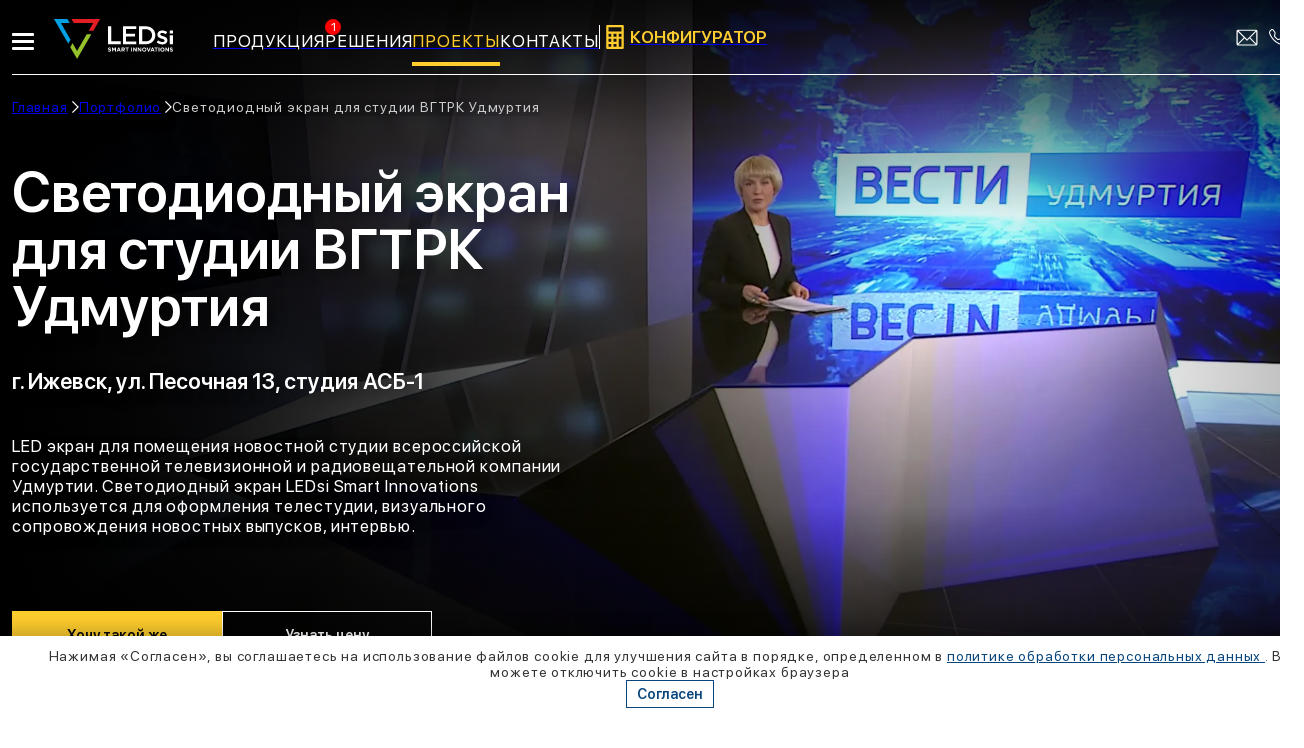

--- FILE ---
content_type: text/css
request_url: https://led-si.com/public/dist/css/vue-app.css?id=6b0420defef6afd019658e9a6fda32ba
body_size: 27041
content:
svg[data-v-0502495a]{margin-left:4px}
.breadcrumbs[data-v-4e4c40ce]{align-items:baseline;display:flex;flex-wrap:nowrap;gap:8px;width:100}.breadcrumbs-item[data-v-4e4c40ce]{text-wrap:nowrap;align-items:center;display:flex;gap:2px}.link[data-v-4e4c40ce]:hover{text-decoration:underline}.black[data-v-4e4c40ce]{color:#333}.white[data-v-4e4c40ce]{color:#fff}.currentlocation[data-v-4e4c40ce]{color:#ccc}
.pageheader[data-v-022875f8]{display:flex;flex-direction:column;gap:16px}.date[data-v-022875f8],.desc[data-v-022875f8],.pageheader-title[data-v-022875f8],.text[data-v-022875f8]{text-wrap:balance;width:65%}.desc[data-v-022875f8]{font-size:24px;line-height:28px}@media screen and (max-width:992px){.date[data-v-022875f8],.desc[data-v-022875f8],.pageheader-title[data-v-022875f8],.text[data-v-022875f8]{width:60%}.desc[data-v-022875f8]{font-size:18px;line-height:24px}}@media screen and (max-width:768px){.date[data-v-022875f8],.desc[data-v-022875f8],.pageheader-title[data-v-022875f8],.text[data-v-022875f8]{width:100%}}
.main-carusel-bullets-block[data-v-591d3fd4]{display:flex;flex-direction:column}.main-carusel-bullets-line[data-v-591d3fd4]{align-items:center;display:flex;gap:16px}.header-info-title[data-v-591d3fd4]{width:60%}.main-carusel-bullets-text[data-v-591d3fd4]{font-size:24px;font-weight:500;line-height:40px}.main-carusel-bullets-text a[data-v-591d3fd4]{text-decoration:none!important}.carusel-slide[data-v-591d3fd4]{width:100%}.swiper-carusel-main[data-v-591d3fd4] .swiper-slide{height:calc(100vh + 4px);min-height:700px}.swiper-carusel-main[data-v-591d3fd4] .swiper-slide .carusel-slide{height:100%;width:100%}.swiper-carusel-main[data-v-591d3fd4] .swiper-slide:before{background:radial-gradient(circle,transparent 0,transparent 10%,#000 100%);content:"";height:100%;left:0;pointer-events:none;position:absolute;top:0;width:150%}.swiper-carusel-main[data-v-591d3fd4] .swiper-slide:after{background:linear-gradient(180deg,rgba(0,0,0,.7),rgba(0,0,0,.5) 5%,transparent 30%,transparent 70%,rgba(0,0,0,.5) 90%,#000001);content:"";height:100%;left:0;pointer-events:none;position:absolute;top:0;width:100%;z-index:5}.swiper-carusel-main[data-v-591d3fd4] .swiper-slide picture{display:flex;height:100%;width:100%}.swiper-carusel-main[data-v-591d3fd4] .swiper-slide picture img{height:100%;-o-object-fit:cover;object-fit:cover;width:100%}@media screen and (max-width:992px){.swiper-carusel-main[data-v-591d3fd4] .swiper-slide{height:700px}}@media screen and (max-width:576px){.swiper-carusel-main[data-v-591d3fd4] .swiper-slide{height:494px;min-height:494px}}.swiper-carusel-main[data-v-591d3fd4] .swiper-pagination{bottom:64px;margin:0 auto;scale:1.5}@media screen and (max-width:992px){.swiper-carusel-main[data-v-591d3fd4] .swiper-pagination{bottom:18px}}.swiper-carusel-main[data-v-591d3fd4] .swiper-pagination-bullet{background:#fff}.wrapper[data-v-591d3fd4]{margin-top:-76px;position:relative;-webkit-text-shadow:6px 6px 12px rgba(0,0,0,.5);-moz-text-shadow:6px 6px 12px rgba(0,0,0,.5);text-shadow:6px 6px 12px rgba(0,0,0,.5)}.header[data-v-591d3fd4]{left:0;position:absolute;width:100%;z-index:20}.header-info[data-v-591d3fd4]{color:#fff;display:flex;flex-direction:column;gap:32px}.info-wrapper[data-v-591d3fd4]{position:absolute;width:100%;z-index:25}.info[data-v-591d3fd4]{color:#fff;display:flex;flex-direction:column;width:100%}.slide-btn[data-v-591d3fd4]{cursor:pointer;display:block}.slide-small-btn-wrapper[data-v-591d3fd4]{display:none}.slide-small-btn[data-v-591d3fd4]{fill:#ffce2e;align-items:center;background:none;border:none;color:#fff;color:#ffce2e;display:none;gap:4px;padding:0}@media screen and (max-width:992px){.header[data-v-591d3fd4]{top:96px}.main-carusel-bullets-text[data-v-591d3fd4]{font-size:20px;line-height:32px}.header-info[data-v-591d3fd4]{gap:16px}.slide-small-btn-wrapper[data-v-591d3fd4]{display:block}.slide-small-btn[data-v-591d3fd4]{cursor:pointer;display:flex}.slide-btn[data-v-591d3fd4]{display:none}.header-info-title[data-v-591d3fd4]{width:65%}}@media screen and (max-width:768px){.main-carusel-bullets-block[data-v-591d3fd4]{display:none}.header-info-title[data-v-591d3fd4]{width:85%}}
.nav-item[data-v-1ff5b024]{align-items:center;border-bottom:4px solid transparent;border-top:4px solid transparent;display:flex;height:100%;justify-content:stretch;position:relative}.nav-item-active[data-v-1ff5b024]{border-bottom:4px solid #ffce2e}.nav-item-active a .header-link[data-v-1ff5b024]{color:#ffce2e}.header-link-submenu-wrapper[data-v-1ff5b024]{left:-24px;position:absolute;top:calc(100% + 24px)}.header-link-submenu[data-v-1ff5b024]{background-color:#333;display:flex;flex-direction:column;padding-bottom:8px;position:relative;z-index:50}.header-link-submenu a[data-v-1ff5b024]{color:#fff!important;padding:8px 16px;text-transform:none!important;transition:all .3s ease-in-out}.header-link-submenu a[data-v-1ff5b024]:hover{background-color:#5b5b5b;color:#ffce2e!important}.header-link[data-v-1ff5b024]{color:#fff;position:relative;text-transform:uppercase;transition:all .3s ease-in-out}.header-link[data-v-1ff5b024]:hover{color:#ffce2e}.nav-item-marker[data-v-1ff5b024]{align-items:center;background-color:red;border-radius:50%;color:#fff;display:flex;font-size:12px;height:16px;justify-content:center;position:absolute;right:0;top:0;transform:translate(100%,-75%);width:16px}.dop-new[data-v-1ff5b024]{position:relative}.dop-new[data-v-1ff5b024]:after{background-image:url("data:image/svg+xml;charset=utf-8,%3Csvg width='22' height='22' fill='none' xmlns='http://www.w3.org/2000/svg'%3E%3Cpath d='M9.505 1.682a2 2 0 0 1 2.99 0l.344.387a2 2 0 0 0 1.923.625l.506-.111a2 2 0 0 1 2.418 1.757l.051.515a2 2 0 0 0 1.189 1.636l.474.208a2 2 0 0 1 .924 2.843l-.262.447a2 2 0 0 0 0 2.022l.262.447A2 2 0 0 1 19.4 15.3l-.474.208a2 2 0 0 0-1.189 1.636l-.05.515a2 2 0 0 1-2.42 1.757l-.505-.11a2 2 0 0 0-1.923.624l-.344.387a2 2 0 0 1-2.99 0l-.344-.387a2 2 0 0 0-1.923-.625l-.506.111a2 2 0 0 1-2.419-1.757l-.05-.515a2 2 0 0 0-1.189-1.636L2.6 15.3a2 2 0 0 1-.924-2.843l.262-.447a2 2 0 0 0 0-2.022l-.262-.447A2 2 0 0 1 2.6 6.7l.474-.208a2 2 0 0 0 1.189-1.636l.05-.515a2 2 0 0 1 2.42-1.757l.505.11a2 2 0 0 0 1.923-.624l.344-.387Z' fill='%23F11313'/%3E%3Cpath d='m11.82 4.77-.12 8.886h-1.4l-.121-8.886h1.642ZM11 17.23c-.298 0-.554-.107-.767-.32a1.046 1.046 0 0 1-.32-.767c0-.298.107-.553.32-.766.213-.214.469-.32.767-.32.298 0 .553.106.766.32.214.213.32.468.32.766 0 .198-.05.379-.15.544a1.127 1.127 0 0 1-.393.398 1.036 1.036 0 0 1-.543.145Z' fill='%23fff'/%3E%3C/svg%3E");content:"";display:block;height:22px;position:absolute;right:-28px;top:-2px;width:22px}
.hamburger[data-v-5fac5ada]{cursor:pointer;display:block;height:17px;position:relative;transform:rotate(0);transition:.3s ease-in-out;width:22px}.hamburger[data-v-5fac5ada]:before{content:"";display:block;height:40px;left:calc(50% - 20px);position:absolute;top:calc(50% - 20px);width:40px}.hamburger span[data-v-5fac5ada]{background-color:#fff;border-radius:9px;display:block;height:3px;left:0;opacity:1;position:absolute;transform:rotate(0);transition:.2s ease-in-out;width:100%}.hamburger span[data-v-5fac5ada]:first-child{top:0}.hamburger span[data-v-5fac5ada]:nth-child(2),.hamburger span[data-v-5fac5ada]:nth-child(3){top:7px}.hamburger span[data-v-5fac5ada]:last-child{top:14px}.hamburger.active span[data-v-5fac5ada]:first-child,.hamburger.active span[data-v-5fac5ada]:last-child{left:50%;top:18px;width:0}.hamburger.active span[data-v-5fac5ada]:nth-child(2){transform:rotate(45deg)}.hamburger.active span[data-v-5fac5ada]:nth-child(3){transform:rotate(-45deg)}
.logo{margin-left:20px}.logo a{position:relative}.ledsi-logo img{height:40px;width:119px}@media only screen and (max-width:992px){.ledsi-logo img{height:24px;width:71px}}
.social-links[data-v-8cf3f150]{align-items:center;display:flex;gap:32px}.social-link[data-v-8cf3f150]{scale:1;transition:all .15s ease-in-out}.social-link[data-v-8cf3f150]:hover{scale:1.2;transition:all .15s ease-in-out}
.left-menu-wrapper{background-color:transparent;height:100vh;width:100%;z-index:49}.left-menu,.left-menu-wrapper{left:0;position:absolute;top:0}.left-menu{background-color:#fff;bottom:0;box-shadow:12px 0 16px -10px rgba(0,0,0,.2);display:flex;flex-direction:column;justify-content:space-between;padding:136px 58px 96px;transform:translateX(0);width:364px;z-index:50}.left-menu-footer-desktop,.link-desktop{display:block}.left-menu-footer-desktop{display:flex;flex-direction:column;gap:12px;width:100%}.left-menu-footer-mobile,.link-mobile{display:none}.footer-icons{display:flex;gap:8px}.footer-icon{height:36px;transition:all .3s ease-in-out;width:36px}.footer-icon:hover{opacity:.75}.menu-list{display:flex;flex-direction:column;gap:32px}.link-desktop{font-size:16px;font-weight:600;text-transform:uppercase;transition:all .3s ease-in-out}.link-desktop:hover{color:#00a0e3}.footer-policy{color:#07457c;text-decoration:underline;transition:all .3s ease-in-out}.footer-policy:hover{color:#00a0e3}.link-mobile{align-items:center;border-bottom:1px solid #f7f7f7;justify-content:space-between;padding:0 0 12px;width:100%}.link-mobile p{color:#07457c;font-size:15px;font-weight:600}.conf,.moblie-menu-btn{align-items:center;display:flex;gap:6px;justify-content:center;width:100%}.dop-new{position:relative}.dop-new:after{background-image:url("data:image/svg+xml;charset=utf-8,%3Csvg width='22' height='22' fill='none' xmlns='http://www.w3.org/2000/svg'%3E%3Cpath d='M9.505 1.682a2 2 0 0 1 2.99 0l.344.387a2 2 0 0 0 1.923.625l.506-.111a2 2 0 0 1 2.418 1.757l.051.515a2 2 0 0 0 1.189 1.636l.474.208a2 2 0 0 1 .924 2.843l-.262.447a2 2 0 0 0 0 2.022l.262.447A2 2 0 0 1 19.4 15.3l-.474.208a2 2 0 0 0-1.189 1.636l-.05.515a2 2 0 0 1-2.42 1.757l-.505-.11a2 2 0 0 0-1.923.624l-.344.387a2 2 0 0 1-2.99 0l-.344-.387a2 2 0 0 0-1.923-.625l-.506.111a2 2 0 0 1-2.419-1.757l-.05-.515a2 2 0 0 0-1.189-1.636L2.6 15.3a2 2 0 0 1-.924-2.843l.262-.447a2 2 0 0 0 0-2.022l-.262-.447A2 2 0 0 1 2.6 6.7l.474-.208a2 2 0 0 0 1.189-1.636l.05-.515a2 2 0 0 1 2.42-1.757l.505.11a2 2 0 0 0 1.923-.624l.344-.387Z' fill='%23F11313'/%3E%3Cpath d='m11.82 4.77-.12 8.886h-1.4l-.121-8.886h1.642ZM11 17.23c-.298 0-.554-.107-.767-.32a1.046 1.046 0 0 1-.32-.767c0-.298.107-.553.32-.766.213-.214.469-.32.767-.32.298 0 .553.106.766.32.214.213.32.468.32.766 0 .198-.05.379-.15.544a1.127 1.127 0 0 1-.393.398 1.036 1.036 0 0 1-.543.145Z' fill='%23fff'/%3E%3C/svg%3E");content:"";display:block;height:22px;position:absolute;right:-24px;top:-10px;width:22px}@media screen and (max-width:992px){.left-menu{padding:72px 12px 160px;width:100%}.left-menu-footer-desktop,.link-desktop{display:none}.left-menu-footer-mobile,.link-mobile{display:flex}.menu-list{gap:16px}}.slide-enter-active,.slide-leave-active{transition:transform .1s ease}.slide-enter-from,.slide-leave-to{transform:translateX(-100%)}
.header-contact-info[data-v-d454e5a8]{display:flex;gap:24px;justify-content:space-between;width:100%}.info-text-hover[data-v-d454e5a8]{display:none}.contact-info-phone-and-email[data-v-d454e5a8]{display:flex;gap:24px}.contact-info-link[data-v-d454e5a8]{align-items:center;display:flex;gap:8px}.contact-info-link span[data-v-d454e5a8]{color:#fff;font-size:17px}.contact-info-link svg[data-v-d454e5a8]{fill:#ffce2e;width:30px}.contact-info-link:hover span[data-v-d454e5a8]{color:#ffce2e}.contact-info-link:hover svg[data-v-d454e5a8]{fill:#ffce2e}.info-text[data-v-d454e5a8]{display:block}.conf-text[data-v-d454e5a8]{color:#ffce2e!important}@media screen and (max-width:1550px){.hideable-text-conf[data-v-d454e5a8]{display:none}}@media screen and (max-width:1440px){.hideable-text[data-v-d454e5a8]{display:none}}@media screen and (max-width:992px){.header-contact-info[data-v-d454e5a8]{gap:12px;justify-content:flex-end}.pickaboo-text[data-v-d454e5a8]{display:block}.contact-info-phone-and-email[data-v-d454e5a8]{gap:8px}}@media screen and (max-width:768px){.info-text[data-v-d454e5a8]{font-size:14px!important}.contact-info-link[data-v-d454e5a8]{gap:2px}}@media screen and (max-width:576px){.info-text[data-v-d454e5a8]{font-size:10px!important}}
.header-responsive[data-v-51ca5a21]{display:block}.nav-wrapper[data-v-51ca5a21]{position:relative;z-index:52}.vert-line[data-v-51ca5a21]{align-self:center;border-right:1px solid #fff;height:24px}.colored[data-v-51ca5a21]{background-color:#333}.colored[data-v-51ca5a21],.not-colored[data-v-51ca5a21]{transition:all .3s ease-in-out}.not-colored[data-v-51ca5a21]{background-color:transparent}.header[data-v-51ca5a21]{display:flex;gap:36px;height:74px;justify-content:space-between;z-index:55}.header-border[data-v-51ca5a21]{border-bottom:1px solid #fff;transition:all .3s ease-in-out}.header-no-border[data-v-51ca5a21]{border-bottom:1px solid transparent;transition:all .3s ease-in-out}.menu[data-v-51ca5a21]{display:flex;gap:48px}.header-left[data-v-51ca5a21]{gap:36px}.header-left[data-v-51ca5a21],.header-right[data-v-51ca5a21]{display:flex;justify-content:space-between}.header-right[data-v-51ca5a21]{align-items:center;flex-grow:1}.logo-group[data-v-51ca5a21]{align-items:center;display:flex;justify-content:center;justify-items:center;padding-top:8px}@media screen and (max-width:1200px){.header-responsive[data-v-51ca5a21]{display:none}}@media screen and (max-width:992px){.menu[data-v-51ca5a21],.vert-line[data-v-51ca5a21]{display:none}.header-right[data-v-51ca5a21]{justify-content:flex-end}.header[data-v-51ca5a21]{height:50px}.logo-group[data-v-51ca5a21]{padding-top:0}}@media screen and (max-width:576px){.header[data-v-51ca5a21]{gap:24px}}.fade-enter-active[data-v-51ca5a21],.fade-leave-active[data-v-51ca5a21]{transition:all 1s ease-in-out}.fade-enter-from[data-v-51ca5a21],.fade-leave-to[data-v-51ca5a21]{width:0}
.policy-error[data-v-405ad84a]{border-color:#73c92d!important}.policy-error-message[data-v-405ad84a]{align-items:center;background-color:#73c92d;border-radius:4px;bottom:-26px;color:#fff;display:flex;left:-6px;padding:2px 4px;position:absolute;width:296px;z-index:25}.policy-border-arrow[data-v-405ad84a]{border-bottom:6px solid #73c92d;border-left:6px solid transparent;border-right:6px solid transparent;height:0;left:6px;position:absolute;top:-6px;width:0}.policy-error-message-text[data-v-405ad84a]{font-size:12px}.checkmark-wrapper[data-v-405ad84a]{gap:8px}.checkmark[data-v-405ad84a],.checkmark-wrapper[data-v-405ad84a]{align-items:center;display:flex}.checkmark[data-v-405ad84a]{border-style:solid;border-width:2px;cursor:pointer;height:16px;justify-content:center;position:relative;width:16px}.not-checked[data-v-405ad84a]{opacity:0;transition:all .3s ease-in-out}.checked[data-v-405ad84a]{opacity:1}.policy[data-v-405ad84a]{text-decoration:underline}.blue-cm[data-v-405ad84a],.policy[data-v-405ad84a]{transition:all .3s ease-in-out}.blue-cm[data-v-405ad84a]{border-color:#00a0e3}.blue-cm svg[data-v-405ad84a]{fill:#00a0e3}.blue-cm[data-v-405ad84a]:hover{border-color:#09569b}.blue-cm:hover svg[data-v-405ad84a]{fill:#09569b}.yellow-cm[data-v-405ad84a]{border-color:#ffce2e;transition:all .3s ease-in-out}.yellow-cm svg[data-v-405ad84a]{fill:#ffce2e}.yellow-cm[data-v-405ad84a]:hover{border-color:#ffe079}.yellow-cm:hover svg[data-v-405ad84a]{fill:#ffe079}.white-cm[data-v-405ad84a]{border-color:#fff;transition:all .3s ease-in-out}.white-cm svg[data-v-405ad84a]{fill:#fff}.white-cm[data-v-405ad84a]:hover{border-color:#00a0e3}.white-cm:hover svg[data-v-405ad84a]{fill:#00a0e3}.blue-pl[data-v-405ad84a]{color:#00a0e3}.blue-pl[data-v-405ad84a]:hover{color:#09569b}.yellow-pl[data-v-405ad84a]{color:#ffce2e}.yellow-pl[data-v-405ad84a]:hover{color:#ffe079}.white-pl[data-v-405ad84a]{color:#fff}.white-pl[data-v-405ad84a]:hover{color:#00a0e3}
.points[data-v-d9ed4312]{display:flex;flex-direction:column;gap:12px}.point[data-v-d9ed4312]{align-items:center;display:flex;gap:20px}.point-icon[data-v-d9ed4312]{flex-grow:0;flex-shrink:0}@media screen and (max-width:768px){.point-icon[data-v-d9ed4312]{height:22.4px;width:25.6px}.point[data-v-d9ed4312]{gap:10px}}
.input-wrapper[data-v-864ed4f6]{border:2px solid transparent;position:relative}.error-msg[data-v-864ed4f6]{background-color:#73c92d;border-radius:4px;bottom:42px;color:#fff;font-size:14px;padding:2px 12px;text-align:center;z-index:25}.border-arrow[data-v-864ed4f6],.error-msg[data-v-864ed4f6]{left:50%;position:absolute;transform:translateX(-50%)}.border-arrow[data-v-864ed4f6]{border-left:10px solid transparent;border-right:10px solid transparent;border-top:10px solid #73c92d;bottom:-10px;height:0;width:0}.invalid[data-v-864ed4f6]{border:2px solid #73c92d;transition:all .3s ease-in-out}.fade-enter-active[data-v-864ed4f6],.fade-leave-active[data-v-864ed4f6]{transition:opacity .3s ease-in-out}.fade-enter-from[data-v-864ed4f6],.fade-leave-to[data-v-864ed4f6]{opacity:0}
.video-wrapper[data-v-2d7ac024]{z-index:5}.original[data-v-2d7ac024]{opacity:1;transition:all .15s ease-in-out}.hover[data-v-2d7ac024],.link:hover .icon .original[data-v-2d7ac024]{opacity:0;transition:all .15s ease-in-out}.link:hover .icon .hover[data-v-2d7ac024]{opacity:1;transition:all .15s ease-in-out}.video-icon[data-v-2d7ac024]{height:102px;width:102px}@media screen and (max-width:1440px){.video-icon[data-v-2d7ac024]{height:82px;width:82px}}@media screen and (max-width:1200px){.video-icon[data-v-2d7ac024]{height:64px;width:64px}}@media screen and (max-width:992px){.video-icon[data-v-2d7ac024]{height:48px;width:48px}}@media screen and (max-width:768px){.video-icon[data-v-2d7ac024]{height:36px;width:36px}}
.header-image-wrapper[data-v-4109fabe]{height:calc(100vh + 4px);margin-top:-76px;min-height:700px;overflow:hidden;position:relative;-webkit-text-shadow:6px 6px 12px rgba(0,0,0,.5);-moz-text-shadow:6px 6px 12px rgba(0,0,0,.5);text-shadow:6px 6px 12px rgba(0,0,0,.5);width:100%}.header-image-wrapper[data-v-4109fabe]:before{background:radial-gradient(circle,transparent 0,transparent 10%,#000 100%);content:"";height:100%;left:0;position:absolute;top:0;width:150%;z-index:5}.header-image-wrapper[data-v-4109fabe]:after{background:linear-gradient(180deg,rgba(0,0,0,.7),rgba(0,0,0,.5) 5%,transparent 30%,transparent 70%,rgba(0,0,0,.5) 90%,#000001);content:"";height:100%;left:0;position:absolute;top:0;width:100%}.content-wrapper[data-v-4109fabe]{position:absolute;width:100%;z-index:25}.content[data-v-4109fabe]{justify-content:space-between}.content[data-v-4109fabe],.top-content[data-v-4109fabe]{display:flex;flex-direction:column;height:100%;width:100%}.top-content[data-v-4109fabe]{color:#fff}.top-content-aboutus[data-v-4109fabe]{width:40%}.bottom-content[data-v-4109fabe]{color:#fff;display:flex;flex-direction:column}.buttons-wrapper[data-v-4109fabe]{display:flex;gap:16px;justify-content:flex-start}.header-image-video[data-v-4109fabe]{bottom:50%;position:absolute;right:50%;transform:translate(50%,50%);z-index:35}.specifications[data-v-4109fabe]{display:flex;flex-wrap:wrap;justify-content:space-between}.specification[data-v-4109fabe]{display:flex;gap:16px}.specification img[data-v-4109fabe]{height:48px;width:48px}.specification-title[data-v-4109fabe]{font-size:32px;font-weight:600;line-height:36px}.form[data-v-4109fabe]{display:flex;flex-direction:column}.header-input[data-v-4109fabe]{background-color:#f7f7f7;border:0;height:48px;outline:none;padding:14px 5px 14px 20px;width:100%}.header-input[data-v-4109fabe]::-moz-placeholder{color:#5b5b5b}.header-input[data-v-4109fabe]::placeholder{color:#5b5b5b}.header-image-form[data-v-4109fabe]{display:flex;flex-direction:column}.header-image-input-and-btn[data-v-4109fabe]{align-items:center;display:flex;gap:inherit}.top-content-text[data-v-4109fabe]{text-wrap:balance;width:45%}@media screen and (max-width:1440px){.specification[data-v-4109fabe]{align-items:center;flex-direction:column;gap:4px;text-align:center}}@media screen and (max-width:992px){.top-content-aboutus[data-v-4109fabe]{width:60%}.header-image-wrapper[data-v-4109fabe]{height:700px}.specification-title[data-v-4109fabe]{font-size:24px;line-height:30px}.header-image-h5[data-v-4109fabe]{font-size:18px;line-height:24px}}@media screen and (max-width:768px){.specifications[data-v-4109fabe],.top-content-p[data-v-4109fabe]{display:none}.buttons-wrapper[data-v-4109fabe]{align-items:center}}@media screen and (max-width:576px){.top-content-text[data-v-4109fabe]{width:100%}.header-image-wrapper[data-v-4109fabe]{height:600px;min-height:600px}.buttons-wrapper[data-v-4109fabe]{flex-direction:column}.top-content-responcive[data-v-4109fabe]{display:none}.top-content-aboutus[data-v-4109fabe]{font-weight:600;width:85%}.top-content-aboutus[data-v-4109fabe] :not(:first-child){display:none}.header-image-form-title[data-v-4109fabe]{text-align:center}.header-image-h5[data-v-4109fabe]{font-size:16px;line-height:20px}.header-image-button[data-v-4109fabe],.header-input[data-v-4109fabe]{width:246px}.header-image-form[data-v-4109fabe]{align-items:center;display:flex;justify-content:center}.header-image-input-and-btn[data-v-4109fabe]{flex-direction:column}}
.new-consultant-wrapper{bottom:64px;position:fixed;right:32px;z-index:999}.new-consultant-icons{display:flex;flex-direction:column;gap:12px}.new-consultant-icon{background-color:blue;border-radius:50%;cursor:pointer;height:64px;transition:all .3s ease-in-out;width:64px}.new-consultant-icon:hover{scale:1.15}
.contacts-link[data-v-11a1ebba]{text-decoration:underline!important;transition:all .3s ease-in-out}.contacts-link[data-v-11a1ebba]:hover{color:#09569b!important;text-decoration:underline!important}.contacts-desc[data-v-11a1ebba]{text-wrap:balance;font-size:24px;font-weight:400;line-height:28px;width:65%}@media screen and (max-width:992px){.contacts-desc[data-v-11a1ebba]{font-size:18px;line-height:24px;width:65%}}@media screen and (max-width:768px){.contacts-desc[data-v-11a1ebba]{width:80%}}
.copyright-link{color:#07457c;text-decoration:underline}.copyright-link:hover{color:#00a0e3}.docs-links-wrapper{display:flex;flex-direction:column;gap:8px}
.dvf-form-wrapper[data-v-c2cd6838]{align-self:flex-start;background-color:#fff;box-shadow:0 20px 40px 0 rgba(0,0,0,.2);max-width:460px;padding:32px}.dvf-form-title[data-v-c2cd6838]{text-align:center}.dvf-input[data-v-c2cd6838]{background-color:#f7f7f7;width:100%}.dvf-form[data-v-c2cd6838]{display:flex;flex-direction:column}.dvf-form-icon[data-v-c2cd6838]{position:absolute;right:8px;top:50%;transform:translateY(-50%)}.dvf-file-name[data-v-c2cd6838],.dvf-select[data-v-c2cd6838]{color:#5b5b5b}.dvf-hidden-file-input[data-v-c2cd6838]{display:none}@media screen and (max-width:1200px){.dvf-form-wrapper[data-v-c2cd6838]{align-self:center;margin-top:-40px;z-index:5}}
.custom-thumb-stage[data-v-6abc47e5]{left:0}.custom-thumb[data-v-6abc47e5],.custom-thumb-stage[data-v-6abc47e5]{height:100%;position:absolute;top:0}.custom-thumb[data-v-6abc47e5]{flex-direction:column;right:-40px}.custom-thumb[data-v-6abc47e5],.thumb-cirlce[data-v-6abc47e5]{align-items:center;display:flex}.thumb-cirlce[data-v-6abc47e5]{border:3px solid #fff;border-radius:100%;flex-grow:0;flex-shrink:0;gap:12px;height:80px;justify-content:center;width:80px}.thumb-line[data-v-6abc47e5]{background-color:#fff;height:100%;width:3px}.before-after-wrapper[data-v-6abc47e5]{height:100%;overflow:hidden;position:relative;width:100%}.magick-image[data-v-6abc47e5]{opacity:0}.after-image[data-v-6abc47e5],.magick-image[data-v-6abc47e5]{height:100%;-o-object-fit:cover;object-fit:cover;width:100%}.after-image[data-v-6abc47e5],.before-image-wrapper[data-v-6abc47e5]{left:0;position:absolute;top:0}.before-image-wrapper[data-v-6abc47e5]{height:100%;overflow:hidden}.before-image[data-v-6abc47e5]{height:100%;left:0;position:absolute;top:50%;transform:translateY(-50%)}.before-after-controls[data-v-6abc47e5]{align-items:center;display:flex;justify-content:center}.ba-range-input[data-v-6abc47e5],.before-after-controls[data-v-6abc47e5]{height:100%;position:absolute;right:0;top:0;width:100%}.ba-range-input[data-v-6abc47e5]{opacity:0}
.visualisation-wrapper[data-v-2254b636]{background-color:#f7f7f7}.visualisation-title[data-v-2254b636]{text-align:center}.visualisation-content[data-v-2254b636]{display:flex;gap:32px;height:100%;justify-content:center;width:100%}.visualisation-container[data-v-2254b636]{margin:0 auto;max-width:1600px;padding:0 12px}@media screen and (max-width:1200px){.visualisation-content[data-v-2254b636]{align-items:center;flex-direction:column;gap:16px}.visualisation-container[data-v-2254b636]{padding:0}}
.footer-icons[data-v-3eb9ed64]{align-items:center;display:flex;gap:48px}.footer-icons-v-line[data-v-3eb9ed64]{border-left:1px solid #fff;height:42px}.footer-icons-h-line[data-v-3eb9ed64]{display:none}@media screen and (max-width:992px){.footer-icons-v-line[data-v-3eb9ed64]{display:none}.footer-icons[data-v-3eb9ed64]{align-items:center;justify-content:space-between;width:100%}.footer-icons-h-line[data-v-3eb9ed64]{border-bottom:1px solid #fff;display:block;width:100%}}
.fdi-text[data-v-63070fb5]{font-size:14px;line-height:18px}.footer-dropdown-item[data-v-63070fb5]{color:#fff;position:relative}.dropdown-menu-outer[data-v-63070fb5]{background-color:#333;border:1px solid #f7f7f7;border-radius:4px;left:0;max-height:194px;opacity:1;overflow:hidden;padding:8px;position:absolute;top:0;transform:translateY(28px);width:224px;z-index:50}.dropdown-menu[data-v-63070fb5]{background-color:#333;display:flex;flex-direction:column;max-height:178px;overflow-y:auto}.dropdown-menu[data-v-63070fb5]::-webkit-scrollbar{width:8px}.dropdown-menu[data-v-63070fb5]::-webkit-scrollbar-track{background:#ffce2e;border:2px solid #333;border-radius:8px}.dropdown-menu[data-v-63070fb5]::-webkit-scrollbar-thumb{background:#333;border:2px solid #ffce2e;border-radius:12px;box-sizing:border-box}.dropdown-menu[data-v-63070fb5]::-webkit-scrollbar-thumb:hover{background:#ffce2e}.footer-dropdown-title[data-v-63070fb5]{align-items:center;cursor:pointer;display:flex;gap:4px;transition:all .3s ease-in-out}.footer-dropdown-title p[data-v-63070fb5]{text-transform:uppercase}.footer-dropdown-title svg[data-v-63070fb5]{fill:#fff;transition:all .3s ease-in-out}.footer-dropdown-title:hover p[data-v-63070fb5]{color:#ffce2e}.footer-dropdown-title:hover svg[data-v-63070fb5]{fill:#ffce2e}.dropdown-menu-item[data-v-63070fb5]{flex-shrink:0;transition:all .3s ease-in-out}.dropdown-menu-item[data-v-63070fb5]:hover{color:#ffce2e}.dropdown-icon-down[data-v-63070fb5]{rotate:0}.dropdown-icon-up[data-v-63070fb5]{rotate:180deg}@media screen and (max-width:992px){.footer-dropdown-title p[data-v-63070fb5]{font-size:17px}}@media screen and (max-width:768px){.dropdown-menu-outer[data-v-63070fb5]{width:160px}}.fade-enter-active[data-v-63070fb5],.fade-leave-active[data-v-63070fb5]{transition:opacity .3s ease-in-out}.fade-enter-from[data-v-63070fb5],.fade-leave-to[data-v-63070fb5]{opacity:0}@media screen and (max-width:576px){.footer-dropdown-item-wrapper[data-v-63070fb5]{place-self:center}}
.footer-menu[data-v-40a23e5e]{display:flex;gap:80px;padding-top:12px}.footer-menu-h-line[data-v-40a23e5e]{display:none}@media screen and (max-width:1790px){.footer-menu[data-v-40a23e5e]{gap:28px}}@media screen and (max-width:1440px){.footer-menu[data-v-40a23e5e]{flex-direction:column;gap:12px}}@media screen and (max-width:1200px){.footer-menu[data-v-40a23e5e]{padding-left:36px}}@media screen and (max-width:992px){.footer-menu[data-v-40a23e5e]{-moz-column-gap:36px;column-gap:36px;flex-direction:row;padding-left:0;padding-top:0;width:100%}.footer-menu-h-line[data-v-40a23e5e]{border-bottom:1px solid #fff;display:block;width:100%}}@media screen and (max-width:576px){.footer-menu[data-v-40a23e5e]{-moz-column-gap:0;column-gap:0;display:grid;grid-template-columns:1fr 1fr;padding:0 36px}}
.subscribe-button[data-v-afdc37de]{width:300px}.footer-subscribe[data-v-afdc37de]{bottom:0;display:flex;flex-direction:column;gap:16px;left:0;position:absolute;width:50%}.subscribe-form[data-v-afdc37de]{align-items:center;display:flex;gap:8px}.subscribe-input[data-v-afdc37de]{background-color:#f7f7f7;border:0;height:48px;outline:none;padding:14px 5px 14px 20px;width:100%}.footer-subscribe-h-line[data-v-afdc37de]{display:none}@media screen and (max-width:992px){.footer-subscribe[data-v-afdc37de]{display:flex;position:relative;width:100%}.footer-subscribe[data-v-afdc37de],.subscribe-form[data-v-afdc37de]{align-items:stretch;flex-direction:column}.footer-subscribe-h-line[data-v-afdc37de]{border-bottom:1px solid #fff;display:block;width:100%}.subscribe-input[data-v-afdc37de]{width:100%!important}.footer-subscribe-h-line[data-v-afdc37de]{display:none}}@media screen and (max-width:768px){.footer-subscribe[data-v-afdc37de]{align-items:stretch;display:flex;flex-direction:column}.subscribe-input[data-v-afdc37de]{align-self:stretch}}@media screen and (max-width:576px){.footer-form-title[data-v-afdc37de]{text-align:center}.footer-subscribe-h-line[data-v-afdc37de]{display:block}.footer-subscribe[data-v-afdc37de]{align-items:center}}
.footer-copyright[data-v-64136078]{display:flex;justify-content:space-between}.copyright-link[data-v-64136078]{color:#ffce2e;text-decoration:underline;transition:all .3s ease-in-out}.copyright-link[data-v-64136078]:hover{color:#ffe079}.copyright-policy[data-v-64136078]{padding-right:92px}@media screen and (max-width:1200px){.copyright-policy[data-v-64136078]{padding-right:82px}}@media screen and (max-width:992px){.copyright-policy[data-v-64136078]{padding-right:0}.footer-copyright[data-v-64136078]{align-items:center;flex-direction:column;text-align:center}}
.contactus-info{display:flex;flex-direction:column;gap:16px}.contactus-link{color:#ffce2e;transition:all .3s ease-in-out}.contactus-link:hover{color:#ffe079}.contcatus-title{text-align:left}@media screen and (max-width:992px){.footer-contactus{width:100%}.contcatus-title{font-size:32px!important}}@media screen and (max-width:576px){.contactus-info{align-items:center}.contactus-info,.contcatus-title{text-align:center}}
.footer-form-icon[data-v-881792c4]{position:absolute;right:8px;top:50%;transform:translateY(-50%)}.footer-form[data-v-881792c4]{display:flex;flex-direction:column;gap:16px;width:90%}.footer-form-input[data-v-881792c4]{background-color:#f7f7f7;border:0;height:48px;outline:none;padding:14px 5px 14px 20px;width:100%}.footer-form-input[data-v-881792c4]::-moz-placeholder{color:#5b5b5b}.footer-form-input[data-v-881792c4]::placeholder{color:#5b5b5b}.footer-form-textarea[data-v-881792c4]{background-color:#f7f7f7;border:0;height:112px;outline:none;padding:14px 5px 14px 20px;resize:none}.footer-form-textarea[data-v-881792c4]::-moz-placeholder{color:#5b5b5b}.footer-form-textarea[data-v-881792c4]::placeholder{color:#5b5b5b}.right[data-v-881792c4]{align-items:center;display:flex;flex-direction:column;gap:16px;height:100%;justify-content:space-between;padding:32px;position:relative;text-align:center;width:100%}.footer-form-arrow[data-v-881792c4]{border-bottom:25px solid transparent;border-left:30px solid #333;border-top:25px solid transparent;height:0;left:0;position:absolute;width:0}.top[data-v-881792c4]{top:36px}.bottom[data-v-881792c4]{bottom:126px}.footer-form-link[data-v-881792c4]{color:#07457c;text-decoration:underline}.footer-form-link[data-v-881792c4]:hover{color:#00a0e3}@media screen and (max-width:992px){.footer-form-arrow[data-v-881792c4]{display:none}.footer-form[data-v-881792c4]{width:320px}.footer-form-title[data-v-881792c4]{font-size:20px!important;line-height:22px!important}}@media screen and (max-width:576px){.footer-form[data-v-881792c4]{width:250px}}
.footer-form[data-v-63a52f0e]{display:flex;flex-direction:column;gap:16px;width:90%}.footer-form-input[data-v-63a52f0e]{background-color:#f7f7f7;border:0;height:48px;outline:none;padding:14px 5px 14px 20px;width:100%}.footer-form-input[data-v-63a52f0e]::-moz-placeholder{color:#5b5b5b}.footer-form-input[data-v-63a52f0e]::placeholder{color:#5b5b5b}.footer-form-textarea[data-v-63a52f0e]{background-color:#f7f7f7;border:0;height:112px;outline:none;padding:14px 5px 14px 20px;resize:none}.footer-form-textarea[data-v-63a52f0e]::-moz-placeholder{color:#5b5b5b}.footer-form-textarea[data-v-63a52f0e]::placeholder{color:#5b5b5b}.right[data-v-63a52f0e]{align-items:center;display:flex;flex-direction:column;gap:16px;height:100%;justify-content:space-between;padding:32px;position:relative;text-align:center;width:100%}.footer-form-arrow[data-v-63a52f0e]{border-bottom:25px solid transparent;border-left:30px solid #333;border-top:25px solid transparent;height:0;left:0;position:absolute;width:0}.top[data-v-63a52f0e]{top:36px}.bottom[data-v-63a52f0e]{bottom:126px}.footer-form-link[data-v-63a52f0e]{color:#07457c;text-decoration:underline}.footer-form-link[data-v-63a52f0e]:hover{color:#00a0e3}@media screen and (max-width:992px){.footer-form-arrow[data-v-63a52f0e]{display:none}.footer-form[data-v-63a52f0e]{width:320px}.footer-form-title[data-v-63a52f0e]{font-size:20px!important;line-height:22px!important}}@media screen and (max-width:576px){.footer-form[data-v-63a52f0e]{width:250px}}
.footer-form[data-v-e6717342]{display:flex;flex-direction:column;gap:16px;width:70%}.footer-form-input[data-v-e6717342]{background-color:#f7f7f7;border:0;height:48px;outline:none;padding:14px 5px 14px 20px}.footer-form-input[data-v-e6717342]::-moz-placeholder{color:#5b5b5b}.footer-form-input[data-v-e6717342]::placeholder{color:#5b5b5b}.footer-form-textarea[data-v-e6717342]{background-color:#f7f7f7;border:0;height:112px;outline:none;padding:14px 5px 14px 20px;resize:none}.footer-form-textarea[data-v-e6717342]::-moz-placeholder{color:#5b5b5b}.footer-form-textarea[data-v-e6717342]::placeholder{color:#5b5b5b}.footer-form-inner-wrapper[data-v-e6717342]{background-color:#fff;color:#333;display:grid;grid-template-columns:repeat(2,1fr);height:450px;width:960px}.footer-form-btn[data-v-e6717342]{align-self:flex-start}.left[data-v-e6717342]{color:#fff}.left[data-v-e6717342],.left-option[data-v-e6717342]{display:flex;flex-direction:column}.left-option[data-v-e6717342]{background-color:#5b5b5b;gap:16px;height:50%;padding:32px}.active[data-v-e6717342]{background-color:#333}@media screen and (max-width:992px){.left[data-v-e6717342]{display:none}.footer-form-inner-wrapper[data-v-e6717342]{grid-template-columns:repeat(1,1fr);height:100%;width:480px}}@media screen and (max-width:576px){.footer-form-inner-wrapper[data-v-e6717342]{width:100%}}
.footer[data-v-3fd5ed8d]{background-color:#333;color:#fff}.footer-form-wrapper[data-v-3fd5ed8d]{display:flex;justify-content:center}.footer-top[data-v-3fd5ed8d]{align-items:flex-start;justify-content:space-between;position:relative}.footer-contactus-plus-subscribe[data-v-3fd5ed8d],.footer-top[data-v-3fd5ed8d]{display:flex}.h-line[data-v-3fd5ed8d]{border-bottom:1px solid #fff;width:100%}@media screen and (max-width:1200px)and (min-width:992px){.fcp-compensation[data-v-3fd5ed8d]{padding-bottom:32px}}@media screen and (max-width:992px){.footer-top[data-v-3fd5ed8d]{flex-direction:column}}@media screen and (max-width:576px){.footer-contactus-plus-subscribe[data-v-3fd5ed8d]{flex-direction:column}.h-line[data-v-3fd5ed8d]{display:none}}
.our-workflow{text-align:center}.our-workflow-steps{display:flex;flex-wrap:wrap;justify-content:center;row-gap:8px}.our-workflow-step-item{background-color:#000;clip-path:polygon(0 0,90% 0,100% 50%,90% 100%,0 100%,10% 50%);flex-grow:0;flex-shrink:0;height:272px;overflow:hidden;position:relative;width:366px}.our-workflow-step-item:hover .our-workflow-steps-image{filter:blur(0);opacity:.5}.our-workflow-steps-text{align-items:center;color:#fff;display:flex;flex-direction:column;gap:8px;padding:40px;position:relative;z-index:5}.our-workflow-steps-image{filter:blur(8px);height:100%;left:0;-o-object-fit:cover;object-fit:cover;opacity:.25;position:absolute;top:0;transition:all .5s ease-in-out;width:100%;z-index:3}.gap-compensation{margin-left:-24px}@media screen and (max-width:1200px){.our-workflow-step-item{height:217.6px;width:292.8px}.gap-compensation{margin-left:-20px}}@media screen and (max-width:992px){.our-workflow-step-item{height:190.4px;width:256.2px}.our-workflow-steps-text{padding:16px 32px}.gap-compensation{margin-left:-16px}}@media screen and (max-width:768px){.our-workflow-step-item{height:163.2px;width:219.6px}.our-workflow-steps-text{padding:16px 32px}.gap-compensation{margin-left:-16px}.our-workflow-steps{row-gap:4px}}@media screen and (max-width:576px){.our-workflow-steps{align-items:center;flex-direction:column}.our-workflow-step-item{clip-path:polygon(50% 15%,100% 0,100% 85%,50% 100%,0 85%,0 0);width:80%}.our-workflow-steps-text{gap:2px;padding:36px}.gap-compensation{margin-left:0;margin-top:-24px}.first-step{clip-path:polygon(50% 0,100% 0,100% 85%,50% 100%,0 85%,0 0)}}
.wrapper{width:100%}.map-hover{fill:#07457c;stroke:transparent;stroke-width:2px;cursor:pointer;position:absolute;scale:1;transform-box:fill-box;transform-origin:50% 50%}.map-hover--highlighted{stroke-width:2px;animation:highlightRegion .45s ease-in-out normal forwards}.map-hover--faded{stroke-width:2px;animation:fadeRegion .45s ease-in-out normal forwards}.map{display:flex;justify-content:center;max-width:90%;position:relative;transform-origin:center center;width:100%}@media screen and (max-width:1200px){.map{margin:0 auto}}.map svg{max-width:2000px;overflow:initial}.map__tooltip{background-color:#fff;border-radius:50px;filter:drop-shadow(0 1mm 4mm #063763);font-size:14px;font-weight:500;left:0;letter-spacing:.04rem;line-height:20px;opacity:0;padding:7px 14px;pointer-events:none;position:absolute;top:0;transform:translate(-30%,-120%)}.map__tooltip--active{animation:tooltipPopIn .4s ease-in-out normal forwards}.map__tooltip--hiden{animation:tooltipPopOut .1s ease-in-out normal forwards}.map__tooltip--pulse{animation:tooltipPulse .4s ease-in-out normal forwards}.map__mobile{height:auto;margin:auto;width:100%}@media screen and (min-width:992px){.map__mobile{background:red;display:none}}@media screen and (max-width:992px){.map__desctop{background:green;display:none}}.only-map .map{margin:0 auto}@keyframes highlightRegion{0%{stroke:transparent;filter:drop-shadow(none);z-index:3}to{stroke:#fff;filter:drop-shadow(0 1mm 4mm #063763);z-index:10}}@keyframes fadeRegion{0%{stroke:#fff;filter:drop-shadow(0 1mm 4mm #063763);z-index:10}to{stroke:transparent;filter:drop-shadow(none);z-index:3}}@keyframes tooltipPopIn{0%{opacity:0;scale:.2}50%{opacity:.7;scale:1.05}to{opacity:1;scale:1}}@keyframes tooltipPopOut{0%{opacity:1}to{opacity:0}}@keyframes tooltipPulse{0%{letter-spacing:.04rem}50%{letter-spacing:.1rem}to{letter-spacing:.04rem}}
.numbers[data-v-4c7e2f12]{grid-template-columns:repeat(4,1fr);height:100%}.numbers[data-v-4c7e2f12],.numbers-item[data-v-4c7e2f12]{display:grid;width:100%}.numbers-item[data-v-4c7e2f12]{gap:16px;grid-template-columns:2fr 3fr}.numbers-item-title[data-v-4c7e2f12]{color:#07457c;display:flex;font-size:80px;font-weight:800;justify-content:flex-end;line-height:60px;width:100%}.numbers-item-description span[data-v-4c7e2f12]{font-size:17px;font-weight:400;letter-spacing:.059em;line-height:18px}.numbers-hover-link[data-v-4c7e2f12]{border-bottom:1px dashed #333;cursor:pointer}@media screen and (max-width:1440px){.numbers[data-v-4c7e2f12]{grid-template-columns:repeat(2,1fr);padding:0}.numbers-item[data-v-4c7e2f12]{width:100%}}@media screen and (max-width:992px){.numbers[data-v-4c7e2f12]{grid-template-columns:1fr}.numbers-item-title[data-v-4c7e2f12]{font-size:48px;line-height:42px}.numbers-item-description span[data-v-4c7e2f12]{font-size:14px;line-height:15px}}
.about_wrapper[data-v-15c51a8c]{display:flex;flex-direction:column}.about-top[data-v-15c51a8c]{display:grid;grid-template-columns:1fr 3fr}.about-text[data-v-15c51a8c]{display:flex;flex-direction:column;gap:8px}.about-button[data-v-15c51a8c]{align-self:flex-start}@media screen and (max-width:992px){.about-top[data-v-15c51a8c]{display:flex;flex-direction:column}.about-button[data-v-15c51a8c]{display:none}}
.advatage-tooltip[data-v-3c111a65]{display:flex;gap:20px}.advatage-tooltip svg[data-v-3c111a65]{cursor:pointer}.advatage-tooltip .passive[data-v-3c111a65]{rotate:0;transition:all .3s ease-in-out}.advatage-tooltip .passive circle[data-v-3c111a65]{fill:#00a0e3}.advatage-tooltip .active[data-v-3c111a65]{rotate:45deg;transition:all .3s ease-in-out}.advatage-tooltip .active circle[data-v-3c111a65]{fill:#5b5b5b}.advatage-info[data-v-3c111a65]{background-color:#fff;display:flex;flex-direction:column;gap:8px;margin-top:-16px;padding:16px;position:relative}.info-hiden[data-v-3c111a65]{opacity:0}.info-hiden[data-v-3c111a65],.info-shown[data-v-3c111a65]{transition:all .3s ease-in-out}.info-shown[data-v-3c111a65]{opacity:1}.advantage-arrow[data-v-3c111a65]{border-bottom:10px solid transparent;border-right:15px solid #fff;border-top:10px solid transparent;height:0;left:-15px;position:absolute;width:0}.advantage-text[data-v-3c111a65]{display:flex;flex-direction:column;gap:4px}.advantage-disc[data-v-3c111a65]{font-size:12px;line-height:14px}
.advantage-wrapper[data-v-4e03d322]{aspect-ratio:32/15;overflow:hidden;position:relative;width:100%}.advantage-image[data-v-4e03d322]{height:100%;-o-object-fit:cover;object-fit:cover;width:100%}.tooltip-wrapper[data-v-4e03d322]{position:absolute}.advantage-moblie-item[data-v-4e03d322]{display:flex;flex-direction:column}.advantage-moblie-line[data-v-4e03d322]{display:flex;flex-direction:row;gap:8px;padding-bottom:16px}.advantage-moblie-line svg[data-v-4e03d322]{flex-grow:0;flex-shrink:0}.pos-0-0[data-v-4e03d322]{left:63%;top:12%}.pos-0-1[data-v-4e03d322]{left:49.6%;top:50%}.pos-0-2[data-v-4e03d322]{left:34.1%;top:10%}.pos-1-0[data-v-4e03d322]{left:50.6%;top:27.8%}.pos-1-1[data-v-4e03d322]{left:45.7%;top:58.7%}.pos-1-2[data-v-4e03d322]{left:55.2%;top:67.6%}.pos-2-0[data-v-4e03d322]{left:60.4%;top:25%}.pos-2-1[data-v-4e03d322]{left:46.9%;top:40.6%}.pos-2-2[data-v-4e03d322]{left:43.8%;top:71.1%}.advantage-mobile[data-v-4e03d322]{display:none}@media screen and (max-width:992px){.tooltip-wrapper[data-v-4e03d322]{display:none}.advantage-mobile[data-v-4e03d322]{display:flex;flex-direction:column;padding-left:12px;padding-right:12px}.advantage-wrapper[data-v-4e03d322]{height:300px}}
.swiper-advantages[data-v-3689295d] .swiper-pagination{bottom:24px;scale:1.5}.swiper-advantages[data-v-3689295d] .swiper-pagination-bullet{background:#fff}.swiper-advantages[data-v-3689295d] .swiper-button-next:after,.swiper-advantages[data-v-3689295d] .swiper-button-prev:after{color:#fff}.swiper-advantages[data-v-3689295d] .swiper-button-next,.swiper-advantages[data-v-3689295d] .swiper-button-prev{transition:all .3s ease-in-out}.swiper-advantages[data-v-3689295d] .swiper-button-next:hover :before,.swiper-advantages[data-v-3689295d] .swiper-button-next:hover:after,.swiper-advantages[data-v-3689295d] .swiper-button-prev:hover :before,.swiper-advantages[data-v-3689295d] .swiper-button-prev:hover:after{color:#00a0e3}.wrapper[data-v-3689295d]{position:relative}.slider[data-v-3689295d]{position:absolute}@media screen and (max-width:992px){.swiper-advantages[data-v-3689295d] .swiper-pagination{display:none}.swiper-advantages[data-v-3689295d] .swiper-button-prev{top:164px}.swiper-advantages[data-v-3689295d] .swiper-button-next{top:164px}}
.blue-form[data-v-059d5902],.blue-form-content[data-v-059d5902]{align-items:center;display:flex;justify-content:center}.blue-form[data-v-059d5902]{position:relative}.blue-form-inputs[data-v-059d5902]{align-items:center;display:flex}.blue-form-title[data-v-059d5902]{color:#fff;text-align:center;z-index:5}.blue-form-btn[data-v-059d5902]{z-index:15}.blue-form-input[data-v-059d5902]{border:none;height:48px;padding-left:8px;width:200px}.blue-form-policy[data-v-059d5902]{bottom:-24px;color:#fff;left:2px;position:absolute}@media screen and (max-width:1200px){.blue-form-content[data-v-059d5902]{flex-direction:column;gap:0}}@media screen and (max-width:768px){.blue-form[data-v-059d5902]{flex-direction:column}.blue-form-btn[data-v-059d5902],.blue-form-input[data-v-059d5902],.blue-form-title[data-v-059d5902]{width:246px}.blue-form-policy[data-v-059d5902]{bottom:0;position:relative}.blue-form-title[data-v-059d5902]{font-size:20px!important}}
.certificates-bg[data-v-19f1e362]{background-color:#f7f7f7}.certificates-wrapper[data-v-19f1e362]{-moz-column-gap:58px;column-gap:58px;display:flex;flex-wrap:wrap;justify-content:center}.certificate[data-v-19f1e362]{display:flex;flex-direction:column;width:244px}.certificate-image[data-v-19f1e362]{-o-object-fit:cover;object-fit:cover;width:100%}.certificate-title[data-v-19f1e362]{font-weight:600;text-align:center}@media screen and (max-width:1200px){.certificate[data-v-19f1e362]{max-width:180px}.certificates-wrapper[data-v-19f1e362]{-moz-column-gap:32px;column-gap:32px}}@media screen and (max-width:768px){.certificate[data-v-19f1e362]{max-width:100px}.certificates-wrapper[data-v-19f1e362]{-moz-column-gap:16px;column-gap:16px}.certificate-title[data-v-19f1e362]{font-size:10px!important;line-height:12px!important}}
.chess-item[data-v-0647294e]{aspect-ratio:8/3;display:grid;grid-template-columns:repeat(2,1fr);width:100%}.chess-image-wrapper[data-v-0647294e]{order:1;overflow:hidden;width:100%}.chess-image[data-v-0647294e]{height:100%;-o-object-fit:cover;object-fit:cover;width:100%}.chess-text-p[data-v-0647294e]{text-wrap:balance}.left[data-v-0647294e]{order:0}.right[data-v-0647294e]{order:2}.chess-info[data-v-0647294e]{align-self:center;display:flex;flex-direction:column;padding-left:18%;padding-right:10%}.chess-btns[data-v-0647294e]{display:flex;gap:16px}.inffo[data-v-0647294e]{font-size:10px}.mobile-btns[data-v-0647294e]{display:none}@media screen and (max-width:1200px){.chess-item[data-v-0647294e]{aspect-ratio:8/4}.chess-btns[data-v-0647294e]{flex-direction:column;gap:8px}.chess-btns button[data-v-0647294e]{align-self:flex-start}}@media screen and (max-width:992px){.chess-item[data-v-0647294e]{display:flex;flex-direction:column;gap:16px;width:100%}.left[data-v-0647294e],.right[data-v-0647294e]{order:0}.chess-btns[data-v-0647294e]{flex-direction:row;gap:16px;padding-bottom:64px}.chess-text-p[data-v-0647294e]{width:80%}.chess-info[data-v-0647294e]{padding:12px}.chess-btns[data-v-0647294e]{display:none}.mobile-btns[data-v-0647294e]{align-items:center;display:flex;justify-content:center;order:3}.mobile-gray[data-v-0647294e]{background-color:#f7f7f7}}@media screen and (max-width:576px){.chess-btns[data-v-0647294e]{flex-direction:column;gap:8px}.chess-btns button[data-v-0647294e],.chess-text-p[data-v-0647294e]{width:100%}.chess-info[data-v-0647294e]{padding-left:12px;padding-right:12px}}@media screen and (max-width:480px){.mobile-btns[data-v-0647294e]{align-items:center;display:flex;flex-direction:column;justify-content:center;order:3}}
.chess-tech-wrapper[data-v-08a1cd7e]{display:flex;padding:32px 0 64px;position:relative;width:100%}.cti-left[data-v-08a1cd7e]{justify-content:flex-start}.cti-right[data-v-08a1cd7e]{justify-content:flex-end}.chess-tech-left[data-v-08a1cd7e]{padding-left:50%!important}.chess-tech-image-wrapper[data-v-08a1cd7e]{align-items:center;display:flex;height:100%;justify-content:center;padding-right:64px;width:50%;z-index:10}.chess-tech-image[data-v-08a1cd7e]{height:100%;max-height:580px;-o-object-fit:contain;object-fit:contain;width:100%}.chess-info-wrapper[data-v-08a1cd7e]{left:0;position:absolute;top:50%;transform:translateY(-50%);width:100%}.chess-tech-table[data-v-08a1cd7e]{padding:32px 0}.gray[data-v-08a1cd7e]{background-color:#f7f7f7}.white[data-v-08a1cd7e]{background-color:#fff}.chess-tech-line[data-v-08a1cd7e]{align-items:center;display:flex;padding:6px 0}.chess-tech-icon[data-v-08a1cd7e]{height:20px;margin-right:16px}.chess-tech-offset[data-v-08a1cd7e]{width:226px}.chess-tech-image-moblie-wrapper[data-v-08a1cd7e]{display:none}.chess-tech-image-moblie[data-v-08a1cd7e]{height:100%;-o-object-fit:contain;object-fit:contain;width:100%}.chess-tech-btns[data-v-08a1cd7e]{display:flex;justify-content:flex-start;width:100%}@media screen and (max-width:992px){.chess-tech-image-wrapper[data-v-08a1cd7e]{padding-right:12px}.chess-tech-offset[data-v-08a1cd7e]{width:176px}.chess-tech-left[data-v-08a1cd7e]{padding-left:0!important}.cti-left[data-v-08a1cd7e]{justify-content:flex-end}}@media screen and (max-width:768px){.chess-tech-image-wrapper[data-v-08a1cd7e]{display:none}.chess-info-wrapper[data-v-08a1cd7e]{position:relative;transform:none}.chess-tech-image-moblie-wrapper[data-v-08a1cd7e]{display:block;padding:16px 32px 6px;width:100%}.chess-tech-btns[data-v-08a1cd7e]{justify-content:center}}
.clients[data-v-4e4eecf1]{flex-wrap:wrap;width:100%}.clients[data-v-4e4eecf1],.clinets-item[data-v-4e4eecf1]{display:flex;justify-content:center}.clinets-item[data-v-4e4eecf1]{filter:opacity(50%);width:223px}.clinets-item[data-v-4e4eecf1]:hover{filter:opacity(100%);transition:all .3s ease-in-out}.clinets-image[data-v-4e4eecf1]{filter:grayscale(100%);height:100%;-o-object-fit:cover;object-fit:cover;transition:all .3s ease-in-out;width:100%}.clinets-image[data-v-4e4eecf1]:hover{filter:grayscale(0);transition:all .3s ease-in-out}@media screen and (max-width:992px){.clinets-item[data-v-4e4eecf1]{width:135px}}@media screen and (max-width:768px){.clinets-item[data-v-4e4eecf1]{width:112px}}
.video-outdor-solo[data-v-688f9eee]{height:100%;position:absolute;width:100%}.video-outdor-solo video[data-v-688f9eee]{-o-object-fit:cover;object-fit:cover}.video-outdor-solo img[data-v-688f9eee],.video-outdor-solo video[data-v-688f9eee]{left:50%;position:absolute;transform:translateX(-50%)}.video-outdor-solo img[data-v-688f9eee]{bottom:0}.fade-enter-active[data-v-688f9eee],.fade-leave-active[data-v-688f9eee]{transition:opacity 1s ease-in-out}.fade-enter-from[data-v-688f9eee],.fade-leave-to[data-v-688f9eee]{opacity:0}
.video-on-wall[data-v-6b4ed6e3]{height:100%;overflow:hidden;position:absolute}.video-on-wall-inner[data-v-6b4ed6e3]{-o-object-fit:cover;object-fit:cover;position:absolute;right:0;top:0}.fade-enter-active[data-v-6b4ed6e3],.fade-leave-active[data-v-6b4ed6e3]{transition:opacity 1s ease-in-out}.fade-enter-from[data-v-6b4ed6e3],.fade-leave-to[data-v-6b4ed6e3]{opacity:0}
.video-mediafacade[data-v-578ae9ca]{height:100%;opacity:.75;overflow:hidden;position:absolute}.video-mediafacade-inner[data-v-578ae9ca]{-o-object-fit:cover;object-fit:cover;position:absolute;right:0;top:0}.fade-enter-active[data-v-578ae9ca],.fade-leave-active[data-v-578ae9ca]{transition:opacity 1s ease-in-out}.fade-enter-from[data-v-578ae9ca],.fade-leave-to[data-v-578ae9ca]{opacity:0}
.outdor-pylon[data-v-47086b52]{opacity:1}.outdor-pylon img[data-v-47086b52]{position:absolute}.outdor-pylon .outdor-pylon-video[data-v-47086b52]{-o-object-fit:cover;object-fit:cover;position:absolute}.fade-enter-active[data-v-47086b52],.fade-leave-active[data-v-47086b52]{transition:opacity 1s ease-in-out}.fade-enter-from[data-v-47086b52],.fade-leave-to[data-v-47086b52]{opacity:0}
.outdor-rental-leg[data-v-18528e54]{opacity:1;position:absolute}.outdor-rental-leg img[data-v-18528e54]{height:100%;-o-object-fit:cover;object-fit:cover;width:100%}.outdor-rental-bracing[data-v-18528e54]{opacity:1;position:absolute}.outdor-rental-bracing img[data-v-18528e54]{height:100%;-o-object-fit:cover;object-fit:cover;width:100%}.outdor-rental-video[data-v-18528e54]{overflow:hidden;position:absolute}.outdor-rental-video-inner[data-v-18528e54]{-o-object-fit:cover;object-fit:cover;position:absolute;right:0;top:0}.fade-enter-active[data-v-18528e54],.fade-leave-active[data-v-18528e54]{transition:opacity 1s ease-in-out}.fade-enter-from[data-v-18528e54],.fade-leave-to[data-v-18528e54]{opacity:0}
.video-usual[data-v-6dd48716]{height:100%;overflow:hidden;position:absolute}.video-usual-inner[data-v-6dd48716]{-o-object-fit:cover;object-fit:cover;position:absolute;right:0;top:0}.fade-enter-active[data-v-6dd48716],.fade-leave-active[data-v-6dd48716]{transition:opacity 1s ease-in-out}.fade-enter-from[data-v-6dd48716],.fade-leave-to[data-v-6dd48716]{opacity:0}
.video-transpanent[data-v-044e05df]{height:100%;opacity:.75;overflow:hidden;position:absolute}.video-transpanent-inner[data-v-044e05df]{-o-object-fit:cover;object-fit:cover;position:absolute;right:0;top:0}.fade-enter-active[data-v-044e05df],.fade-leave-active[data-v-044e05df]{transition:opacity 1s ease-in-out}.fade-enter-from[data-v-044e05df],.fade-leave-to[data-v-044e05df]{opacity:0}
.video-indor-rental[data-v-206da4fc]{height:100%;right:524px;top:-10px}.indor-rental[data-v-206da4fc],.video-indor-rental[data-v-206da4fc]{overflow:hidden;position:absolute}.indor-rental img[data-v-206da4fc]{height:100%;-o-object-fit:cover;object-fit:cover;width:100%}.video-indor-rental-inner[data-v-206da4fc]{-o-object-fit:cover;object-fit:cover;position:absolute;right:0;top:0}.fade-enter-active[data-v-206da4fc],.fade-leave-active[data-v-206da4fc]{transition:opacity 1s ease-in-out}.fade-enter-from[data-v-206da4fc],.fade-leave-to[data-v-206da4fc]{opacity:0}
.indor-pylon[data-v-6175b3e9]{height:310px;overflow:hidden;position:absolute}.indor-pylon img[data-v-6175b3e9]{height:100%;-o-object-fit:cover;object-fit:cover;width:100%}.placeholder-image[data-v-6175b3e9]{position:absolute;top:0}.video-indor-pylon-inner-big[data-v-6175b3e9],.video-indor-pylon-inner-medium[data-v-6175b3e9],.video-indor-pylon-inner-small[data-v-6175b3e9]{-o-object-fit:cover;object-fit:cover;position:absolute;top:0}.fade-enter-active[data-v-6175b3e9],.fade-leave-active[data-v-6175b3e9]{transition:opacity 1s ease-in-out}.fade-enter-from[data-v-6175b3e9],.fade-leave-to[data-v-6175b3e9]{opacity:0}
.background-starting-position[data-v-1dd737be]{align-items:center;display:flex;height:100%;justify-content:center;offset:0;opacity:1;position:absolute;width:100%}.background-starting-position h2[data-v-1dd737be]{color:#fff;text-align:center;-webkit-text-shadow:6px 6px 12px rgba(0,0,0,.5);-moz-text-shadow:6px 6px 12px rgba(0,0,0,.5);text-shadow:6px 6px 12px rgba(0,0,0,.5);z-index:10}.background-overlay[data-v-1dd737be]{background-color:#000;offset:0;opacity:.7}.background-overlay[data-v-1dd737be],.background-video[data-v-1dd737be]{height:100%;position:absolute;width:100%}.background-video[data-v-1dd737be]{right:0;top:0}.background-video img[data-v-1dd737be],.background-video video[data-v-1dd737be]{height:100%;-o-object-fit:cover;object-fit:cover;width:100%}.background-image[data-v-1dd737be]{height:100%;offset:0;position:absolute;width:100%}.background-image img[data-v-1dd737be]{height:100%;-o-object-fit:cover;object-fit:cover;width:100%}.background-image-test[data-v-1dd737be]{height:100%;offset:0;position:absolute;width:100%}.background-image-test img[data-v-1dd737be]{height:600px;width:1000px}.fade-enter-active[data-v-1dd737be],.fade-leave-active[data-v-1dd737be]{transition:opacity .7s ease-in-out}.fade-enter-from[data-v-1dd737be],.fade-leave-to[data-v-1dd737be]{opacity:0}
.frame-shadow[data-v-46653b13]{bottom:0;box-shadow:inset 0 0 4px 4px #ccc;height:100%;left:0;position:absolute;width:100%}.pixelstep[data-v-46653b13]{background-color:#000}.pixelstep[data-v-46653b13],.pixelstep-transparent[data-v-46653b13]{bottom:0;display:flex;flex-direction:column;height:100%;left:0;overflow:hidden;padding-left:6px;padding-top:6px;position:absolute;transition:all .3s ease-in-out;width:100%}.pixelstep-transparent[data-v-46653b13]{background-color:hsla(0,0%,100%,0);will-change:transform}.pixelrow[data-v-46653b13]{background-color:#000;display:flex;flex-wrap:nowrap;padding:1px 0;transition:all .3s ease-in-out}.pixelcell[data-v-46653b13]{background-color:#ccc;flex-grow:0;flex-shrink:0;height:4px;width:4px}.pixelstep-wrapper[data-v-46653b13]{bottom:30px;height:144px;left:30px;position:absolute;transform-origin:left bottom;width:144px}@media screen and (max-width:1440px){.pixelstep-wrapper[data-v-46653b13]{bottom:20px;left:20px;scale:.75}}@media screen and (max-width:576px){.pixelstep-wrapper[data-v-46653b13]{bottom:10px;left:10px;scale:.5}}.fade-enter-active[data-v-46653b13],.fade-leave-active[data-v-46653b13]{transition:opacity .7s ease-in-out}.fade-enter-from[data-v-46653b13],.fade-leave-to[data-v-46653b13]{opacity:0}
.configuartor-stage[data-v-f6072d66]{aspect-ratio:15/9;overflow:hidden;position:relative;width:100%}
.conf-tooltip[data-v-3a8a1e06]{display:inline-block}
.fake-bar[data-v-43680bf1]{background-color:#ccc;border-radius:4px;height:4px;margin:8px 0}.sizes-active-input[data-v-43680bf1]{background-color:#f7f7f7;border:none;min-width:none!important;padding:4px 10px;text-align:center}.sizes-active-input[type=number][data-v-43680bf1]{-moz-appearance:textfield;-webkit-appearance:textfield;appearance:textfield}.sizes-active-input[type=number][data-v-43680bf1]::-webkit-inner-spin-button,.sizes-active-input[type=number][data-v-43680bf1]::-webkit-outer-spin-button{-webkit-appearance:none;margin:0}
.configurator-option-second-list{border-top:1px solid #ccc;margin-top:4px;padding-top:4px;width:100%}
.bold[data-v-db151b92]{font-weight:600}.first-column[data-v-db151b92]{flex-grow:0;flex-shrink:0;width:56%}.summary-item[data-v-db151b92]{display:flex;line-height:14px;padding:6px 0}.summary-item span[data-v-db151b92]{font-size:13px!important}.summary-item-odd[data-v-db151b92]{background-color:#f7f7f7}@media screen and (max-width:1200px){.summary-item[data-v-db151b92]{display:flex;width:100%}}
.moblie-configurator-stage-wrapper[data-v-31ce2055],.moblie-configurator-title[data-v-31ce2055]{padding-bottom:16px}.moblie-configurator-navigation[data-v-31ce2055]{align-items:center;display:flex;justify-content:space-between;width:100%}.moblie-configurator-button[data-v-31ce2055]{align-items:center;display:flex;height:36px!important;justify-content:center;min-width:70px!important;padding:0 30px}.moblie-configurator-button[data-v-31ce2055]:disabled{filter:grayscale(100);opacity:.35}.moblie-configurator-speps-tracker[data-v-31ce2055]{align-items:center;display:flex;gap:8px;transition:all .3s ease-in-out}.moblie-configurator-speps-tracker svg[data-v-31ce2055]{fill:#07457c;cursor:pointer}.moblie-configurator-speps-tracker:hover svg[data-v-31ce2055]{fill:#00a0e3}.disabled-gray[data-v-31ce2055]{filter:grayscale(100);opacity:.5}.slide-down-enter-active[data-v-31ce2055],.slide-down-leave-active[data-v-31ce2055]{transition:transform .5s cubic-bezier(.43,1.01,.66,1),opacity .5s}.slide-down-enter-from[data-v-31ce2055],.slide-down-leave-to[data-v-31ce2055]{opacity:0;transform:translateY(-100%)}.slide-down-enter-to[data-v-31ce2055],.slide-down-leave-from[data-v-31ce2055]{opacity:1;transform:translateY(0)}.slide-sideways-enter-active[data-v-31ce2055]{transition:all .25s ease-in-out}.slide-sideways-leave-active[data-v-31ce2055]{transition:all .2s ease-in-out}.slide-sideways-enter-from[data-v-31ce2055]{opacity:0;transform:translateX(100%)}.slide-sideways-leave-to[data-v-31ce2055]{opacity:0;transform:translateX(-100%)}.slide-sideways-move[data-v-31ce2055]{transition:transform .15s ease-in-out}
.conf-tooltip[data-v-6fd49774]{display:inline-block}
.showhide-icon{fill:#07457c;transition:all .3s ease-in-out}.showhide-icon:hover{fill:#00a0e3!important;transition:all .3s ease-in-out}
.configurator-gray-text{color:#ccc}.configuartor-animation-wrapper{overflow:hidden;padding:0 0 8px;width:100%}.configurator-option-wrapper{align-items:flex-start;display:flex;margin-top:8px;position:relative;transform-origin:top left;width:100%}.configurator-options{gap:12px}.configurator-options,.configurator-range-options{display:flex;flex-direction:column;padding-top:4px;transform-origin:top left;width:100%}.configurator-option,.configurator-options-picked{accent-color:#07457c;margin-right:30px}.configurator-option,.configurator-options-picked,.configurator-radio{align-items:center;cursor:pointer;display:flex;gap:8px}.configurator-radio:hover{transition:all .3s ease-in-out}.configurator-radio:hover .conf-radio-mark{border-color:#00a0e3}.configurator-radio input[type=radio]{display:none}.configurator-radio .conf-radio-mark{border:1px solid #333;border-radius:50%;display:inline-block;flex-shrink:0;height:20px;position:relative;transition:all .3s ease-in-out;width:20px}.configurator-radio input:checked+.conf-radio-mark{border-color:#07457c}.configurator-radio input:checked+.conf-radio-mark:after{background:#07457c;border-radius:50%;content:"";height:10px;left:50%;position:absolute;top:50%;transform:translate(-50%,-50%);width:10px}.configurator-checkmark{align-items:center;cursor:pointer;display:flex;gap:8px}.configurator-checkmark,.configurator-checkmark:hover{transition:all .3s ease-in-out}.configurator-checkmark:hover .conf-checkmark-mark{border-color:#00a0e3}.configurator-checkmark input[type=checkbox]{display:none}.configurator-checkmark .conf-checkmark-mark{border:1px solid #333;display:inline-block;height:20px;position:relative;width:20px}.configurator-checkmark input:checked+.conf-checkmark-mark{border-color:#07457c}.configurator-checkmark input:checked+.conf-checkmark-mark:after{align-items:center;color:#07457c;content:"✓";display:flex;font-weight:900;height:100%;justify-content:center;opacity:0;opacity:1;position:absolute;width:100%}.configurator-options-picked-wrapper{display:flex;flex-direction:column;gap:6px}.configurator-option-title-wrapper{flex-grow:0;flex-shrink:0;width:148px}.conf-option-title{font-size:14px;font-weight:400;font-weight:600;letter-spacing:.5px;padding-right:6px}.configurator-option-title-gs{color:#ccc}.conf-option-text{color:#333;cursor:pointer;font-size:16px;font-weight:400;letter-spacing:.5px;transition:all .3s ease-in-out}.conf-option-text:hover{color:#00a0e3;transition:all .3s ease-in-out}.configurator-options-picked .conf-option-text{color:#07457c}.configurator-option-range{margin-right:4px;transition:all .3s ease-in-out}.configurator-option-range input[type=range]{-webkit-appearance:none;background:transparent;height:4px;margin:10px 0;width:100%}.configurator-option-range input[type=range]::-webkit-slider-runnable-track{background:linear-gradient(to right,#07457c var(--fill-percent),#ccc var(--fill-percent));border-radius:2px;cursor:pointer;height:4px;width:100%}.configurator-option-range input[type=range]::-webkit-slider-thumb{-webkit-appearance:none;background:#07457c;border-radius:50%;box-shadow:0 2px 4px rgba(0,0,0,.2);cursor:pointer;height:20px;margin-top:-7px;width:20px}.configurator-option-range input[type=range]::-moz-range-track{background:#ddd;border-radius:2px;cursor:pointer;height:4px;width:100%}.configurator-option-range input[type=range]::-moz-range-progress{background:#07457c;border-radius:2px;height:4px}.configurator-option-range input[type=range]::-moz-range-thumb{background:#07457c;border:none;border-radius:50%;box-shadow:0 2px 4px rgba(0,0,0,.2);cursor:pointer;height:20px;width:20px}.configurator-option-range:hover input[type=range]::-moz-range-thumb{background-color:#00a0e3}.configurator-option-range:hover input[type=range]::-webkit-slider-thumb{background-color:#00a0e3}.configurator-option-range-input,.configurator-option-range-label,.configurator-option-range-minmax{width:100%}.configurator-option-range-minmax{color:#ccc;display:flex;justify-content:space-between}.configurator-option-showhide{background:none;border:none;cursor:pointer;position:absolute;right:0;top:0;transform:rotateX(180deg);transition:all .3s ease-in-out}.fliped{transform:rotateX(0);transition:all .3s ease-in-out}@media screen and (max-width:576px){.configurator-option-title-wrapper{width:102px}}.slide-down-enter-active{transition:all .25s ease-in-out}.slide-down-leave-active{transition:all .2s ease-in-out}.slide-down-enter-from,.slide-down-leave-to{opacity:0;transform:translateY(-50px)}.slide-down-move{transition:transform .15s ease-in-out}
.fake-bar[data-v-b76e0244]{background-color:#ccc;border-radius:4px;height:4px;margin:8px 0}.sizes-active-input[data-v-b76e0244]{background-color:#f7f7f7;border:none;min-width:none!important;padding:4px 10px;text-align:center}.sizes-active-input[type=number][data-v-b76e0244]{-moz-appearance:textfield;-webkit-appearance:textfield;appearance:textfield}.sizes-active-input[type=number][data-v-b76e0244]::-webkit-inner-spin-button,.sizes-active-input[type=number][data-v-b76e0244]::-webkit-outer-spin-button{-webkit-appearance:none;margin:0}
.configurator-option-second-list{border-top:1px solid #ccc;margin-top:4px;padding-top:4px;width:100%}
.bold[data-v-0a21f646]{font-weight:600;margin-left:-8px}.first-column[data-v-0a21f646]{flex-grow:0;flex-shrink:0;width:60%}.summary-item[data-v-0a21f646]{display:flex;font-size:12px;line-height:14px;padding:6px 8px}.summary-item-odd[data-v-0a21f646]{background-color:#f7f7f7}@media screen and (max-width:1200px){.summary-item[data-v-0a21f646]{display:flex;width:100%}}
.yellow-btn-configurator-desctop[data-v-5d1866c9]{transition:all .3s ease-in-out}.yellow-btn-configurator-desctop[data-v-5d1866c9]:disabled{filter:grayscale(100);opacity:.5}.conf-back-btn[data-v-5d1866c9]{min-width:148px!important;transition:all .3s ease-in-out}.conf-back-btn[data-v-5d1866c9]:disabled{opacity:0}.configuartor-info[data-v-5d1866c9]{flex-direction:column;flex-grow:0;flex-shrink:0;width:30%}.configuartor-info[data-v-5d1866c9],.configuartor-navigation-buttons[data-v-5d1866c9]{display:flex;gap:16px;transition:all .3s ease-in-out}.configuartor-navigation-buttons[data-v-5d1866c9]{justify-content:space-between;width:100%}.configuartor[data-v-5d1866c9]{align-items:flex-start;display:flex;gap:64px;justify-content:space-between;position:relative}.configuartor-title[data-v-5d1866c9]{align-items:center;display:flex;gap:16px;padding:64px 0 16px}.configurator-subtitle[data-v-5d1866c9]{width:30%}.configurator-preset-buttons[data-v-5d1866c9]{display:flex;gap:8px}.configurator-preset-btn[data-v-5d1866c9]{min-width:0!important;padding:0 30px}.configurator-subtitle-block[data-v-5d1866c9]{align-items:flex-end;display:flex;justify-content:space-between;padding-bottom:32px}.configuartor-steps[data-v-5d1866c9]{transition:all .3s ease-in-out}.configuartor-steps[data-v-5d1866c9]>:not(:last-child){border-bottom:1px solid #ccc}.configuartor-summary[data-v-5d1866c9]{position:relative;transition:all .3s ease-in-out;width:100%}.configurator-video-link[data-v-5d1866c9]{cursor:pointer;transition:all .3s ease-in-out}.configurator-video-link[data-v-5d1866c9]:hover{scale:1.2}.fade-enter-active[data-v-5d1866c9],.fade-leave-active[data-v-5d1866c9]{transition:opacity 1s ease-in-out}.fade-enter-from[data-v-5d1866c9],.fade-leave-to[data-v-5d1866c9]{opacity:0}@media screen and (max-width:1200px){.configuartor[data-v-5d1866c9]{flex-direction:column-reverse}.configuartor-info[data-v-5d1866c9]{width:100%}.configuartor-title[data-v-5d1866c9]{margin-left:0}}@media screen and (max-width:768px){.configuartor-navigation-buttons[data-v-5d1866c9]{flex-direction:column;gap:8px;padding-top:16px}}
.contacts-grid[data-v-50066568]{display:grid;gap:4px;grid-template-columns:repeat(3,1fr)}.contacts-card[data-v-50066568]{display:flex;flex-direction:column}.contacts-card-upper[data-v-50066568]{aspect-ratio:16/9;overflow:hidden;position:relative;width:100%}.contacts-card-upper img[data-v-50066568]{height:100%;-o-object-fit:cover;object-fit:cover;width:100%}.contacts-card-upper[data-v-50066568]:after{background:linear-gradient(1turn,#07457c 5%,rgba(7,69,124,.3) 75%,transparent);bottom:0;content:"";display:block;height:50%;left:0;opacity:1;position:absolute;transition:all .4s ease;width:100%;z-index:2}.contacts-card-title[data-v-50066568]{align-items:center;bottom:0;color:#ffce2e;display:flex;gap:8px;left:64px;position:absolute;z-index:10}.contacts-card-lower[data-v-50066568]{display:flex;flex-direction:column;padding:0 64px;width:100%}.contacts-button[data-v-50066568]{align-self:flex-start}@media screen and (max-width:1790px){.contacts-card-title[data-v-50066568]{left:12px}.contacts-card-lower[data-v-50066568]{padding:0 12px}}@media screen and (max-width:1440px){.contacts-grid[data-v-50066568]{grid-template-columns:repeat(2,1fr)}}@media screen and (max-width:768px){.contacts-grid[data-v-50066568]{grid-template-columns:repeat(1,1fr)}}
.details[data-v-1af85f61]{display:grid;grid-template-columns:2fr 3fr}.details-requisite-text-item[data-v-1af85f61]{color:#fff}.details-requisite-text-item p[data-v-1af85f61]{font-size:14px!important;line-height:20px}.details-requisite-text[data-v-1af85f61]{display:flex;flex-direction:column;gap:16px}.details-requisite[data-v-1af85f61]{background-image:url(/images/details/requisite.png);background-position:50%;background-repeat:no-repeat;background-size:cover;padding:62px}.details-requisite-map[data-v-1af85f61]{min-height:450px}.details-requisite-map iframe[data-v-1af85f61]{height:100%;-o-object-fit:cover;object-fit:cover;width:100%}@media screen and (max-width:1200px){.details[data-v-1af85f61]{grid-template-columns:1fr 1fr}}@media screen and (max-width:992px){.details[data-v-1af85f61]{grid-template-columns:1fr}}
.progressbar[data-v-96fd9b22]{background-color:#ccc;display:flex;justify-content:space-between;margin-top:64px;position:relative;width:100%}.progress[data-v-96fd9b22],.progressbar[data-v-96fd9b22]{height:4px;transition:all .3s ease-in-out}.progress[data-v-96fd9b22]{background-color:#07457c;left:0;position:absolute;top:0}.years[data-v-96fd9b22]{display:flex;justify-content:space-between;margin-top:24px;transition:all .3s ease-in-out;width:100%}.roundmark[data-v-96fd9b22]{background-color:#ccc;border:4px solid transparent;border-radius:50%;height:16px;transform:translateY(-33%);width:16px}.dev-path-year[data-v-96fd9b22],.roundmark[data-v-96fd9b22]{cursor:pointer;transition:all .3s ease-in-out}.dev-path-year[data-v-96fd9b22]{color:#ccc}.round-active[data-v-96fd9b22]{background-color:#07457c}.year-active[data-v-96fd9b22]{color:#07457c}.swiper-dev-path[data-v-96fd9b22] .swiper-slide{cursor:pointer;opacity:.4;scale:.9;transition:all .3s ease-in-out;z-index:1}.swiper-dev-path[data-v-96fd9b22] .swiper-slide-active{cursor:auto;opacity:1;scale:1;transition:all .3s ease-in-out;z-index:2}.dev-path-wrapper[data-v-96fd9b22]{height:100%;overflow:hidden;position:relative;width:100%}.dev-path-image[data-v-96fd9b22]{left:50%;opacity:.8;pointer-events:none;position:absolute;top:50%;transform:translate(-50%,-50%)}.dev-path-slide-image[data-v-96fd9b22]{height:100%;-o-object-fit:cover;object-fit:cover;width:100%}.dev-path-slide-text[data-v-96fd9b22]{color:#fff;left:12px;position:absolute}.years-moblie[data-v-96fd9b22]{display:none}@media screen and (max-width:992px){.progressbar[data-v-96fd9b22],.years[data-v-96fd9b22]{display:none}.dev-path-title[data-v-96fd9b22]{padding:16px 0}.years-moblie[data-v-96fd9b22]{display:flex;gap:15px;margin-top:16px;width:100%}.dev-path-image[data-v-96fd9b22]{display:none}}@media screen and (max-width:768px){.years-moblie[data-v-96fd9b22]{margin-top:4px}}
.error-info-wrapper[data-v-655b5eb0]{display:flex;gap:48px;z-index:10}.error-image[data-v-655b5eb0]{z-index:5}.error-page[data-v-655b5eb0]{align-items:center;display:flex;gap:48px;height:100%;justify-content:center;overflow:hidden;padding:64px 0;position:relative;width:100%}.error-text-block[data-v-655b5eb0]{display:flex;flex-direction:column;max-width:410px}.error-text-block p[data-v-655b5eb0]{padding-top:24px}.error-text-block .error-border-bottom[data-v-655b5eb0]{border-bottom:4px solid #5b5b5b;padding-top:24px;width:100%}.error-page-form-group[data-v-655b5eb0]{background-color:#fff;box-shadow:0 0 40px 4px rgba(0,0,0,.2);max-width:480px;padding:32px;text-align:center}.error-page-form[data-v-655b5eb0]{display:flex;flex-direction:column}.input[data-v-655b5eb0]{background-color:#f7f7f7;height:48px;width:100%}@media screen and (max-width:1200px){.error-image[data-v-655b5eb0]{height:80%;left:24px;position:absolute;top:24px}.error-info-wrapper[data-v-655b5eb0]{align-items:center;flex-direction:column;justify-content:center}.error-text-block[data-v-655b5eb0]{justify-content:center;text-align:center}}@media screen and (max-width:768px){.error-image[data-v-655b5eb0]{display:none}}
.five-grid[data-v-69035558]{padding:36px 0;width:100%}.five-grid-info-block[data-v-69035558]{align-items:center;display:flex;flex-direction:column;gap:8px;padding:32px 0 64px;text-align:center;width:100%}.five-grid-subtitle[data-v-69035558]{text-wrap:balance}.five-grid-images-block[data-v-69035558]{display:grid;grid-template-columns:repeat(4,1fr);padding-bottom:32px}.five-grid-images-item[data-v-69035558]{aspect-ratio:4/3;border:1px solid #fff;overflow:hidden;width:100%}.five-grid-images-item img[data-v-69035558]{height:100%;-o-object-fit:cover;object-fit:cover;width:100%}.five-grid-images-item-first[data-v-69035558]{grid-column:span 2;grid-row:span 2}@media screen and (max-width:992px){.five-grid-images-block[data-v-69035558]{display:grid;grid-template-columns:repeat(2,1fr)}.five-grid-images-item-first[data-v-69035558]{grid-column:span 2}.five-grid-images-item[data-v-69035558]{aspect-ratio:16/9}.five-grid-subtitle[data-v-69035558]{width:100%}}@media screen and (max-width:576px){.five-grid-info-block[data-v-69035558]{padding:0 0 32px}.five-grid-images-block[data-v-69035558]{padding-bottom:0}}
.swiper-faq-carousel[data-v-eb46ffc6]{padding:0 64px;position:relative}.faq-carousel-item[data-v-eb46ffc6]{box-shadow:0 4px 24px -4px rgba(0,0,0,.35);margin:56px 0;min-height:326px;padding:56px}.faq-carousel-item-title[data-v-eb46ffc6]{text-wrap:balance;color:#07457c;padding-bottom:16px}@media screen and (max-width:1440px){.faq-carousel-item[data-v-eb46ffc6]{min-height:286px;padding:36px}}@media screen and (max-width:768px){.faq-carousel-item[data-v-eb46ffc6]{min-height:224px;padding:24px}}
.gallery-swiper[data-v-b26fb656]{position:relative}.gallery-swiper-navigation-next[data-v-b26fb656],.gallery-swiper-navigation-prev[data-v-b26fb656]{cursor:pointer;position:absolute;top:50%;transform:translateY(-50%);transition:all .3s ease-in-out;z-index:5}.gallery-swiper-navigation-next[data-v-b26fb656]:hover,.gallery-swiper-navigation-prev[data-v-b26fb656]:hover{scale:1.1}.gallery-swiper-navigation-prev[data-v-b26fb656]{left:16px}.gallery-swiper-navigation-next[data-v-b26fb656]{right:16px}.galery-item[data-v-b26fb656]{aspect-ratio:16/9;cursor:url(/public/images-static/icons/zoom.svg) 26 26,zoom-in!important;height:100%;transition:gallery-swiper all .3s ease-in-out}.galery-item[data-v-b26fb656]:hover{filter:saturate(125%);filter:contrast(118%)}.gallery-swiper[data-v-b26fb656] .swiper-pagination{bottom:24px;scale:1.5;transform:translateX(-35%)!important}.gallery-swiper[data-v-b26fb656] .swiper-pagination-bullet{background:#07457c;border:1px solid #ffce2e}
.wi-swiper-navigation-next[data-v-896a1a5c],.wi-swiper-navigation-prev[data-v-896a1a5c]{cursor:pointer;position:absolute;transition:all .3s ease-in-out;z-index:5}.wi-swiper-navigation-next[data-v-896a1a5c]:hover,.wi-swiper-navigation-prev[data-v-896a1a5c]:hover{scale:1.1}.wi-swiper-navigation-prev[data-v-896a1a5c]{left:16px}.wi-swiper-navigation-next[data-v-896a1a5c]{right:16px}.swiper-where-install[data-v-896a1a5c]{position:relative}.swiper-where-install[data-v-896a1a5c] .swiper-pagination{bottom:24px;scale:1.5}.swiper-where-install[data-v-896a1a5c] .swiper-pagination-bullet{background:#07457c;border:1px solid #ffce2e}.where-install-wrapper[data-v-896a1a5c]{background-color:#fcfcfc}.where-install-image[data-v-896a1a5c]{aspect-ratio:16/9;width:100%}.slide[data-v-896a1a5c]{align-items:center;display:flex;flex-direction:column;justify-content:center}.where-install-title[data-v-896a1a5c]{text-align:center}
.swiper_kinds[data-v-41ac1d2e] .swiper-pagination{bottom:24px;scale:1.5;transform:translateX(-35%)!important}.swiper_kinds[data-v-41ac1d2e] .swiper-pagination-bullet{background:#07457c;border:1px solid #ffce2e}.kinds-swiper-navigation-next[data-v-41ac1d2e],.kinds-swiper-navigation-prev[data-v-41ac1d2e]{cursor:pointer;position:absolute;top:25%;transition:all .3s ease-in-out;z-index:5}.kinds-swiper-navigation-next[data-v-41ac1d2e]:hover,.kinds-swiper-navigation-prev[data-v-41ac1d2e]:hover{scale:1.1}.kinds-swiper-navigation-prev[data-v-41ac1d2e]{left:-16px}.kinds-swiper-navigation-next[data-v-41ac1d2e]{right:-16px}.kinds-gray-bg[data-v-41ac1d2e]{background-color:#f7f7f7}.kinds-slide[data-v-41ac1d2e]{display:flex;flex-direction:column}.kinds-slide-text[data-v-41ac1d2e]{padding-left:20%}.kinds-slide-link[data-v-41ac1d2e],.kinds-slide-link[data-v-41ac1d2e]:hover{transition:all .3s ease-in-out}.kinds-slide-link[data-v-41ac1d2e]:hover{color:#09569b}.kinds-slide-link:hover .kinds-image[data-v-41ac1d2e]{filter:brightness(118%)}.kinds-image[data-v-41ac1d2e]{align-self:center;transition:all .3s ease-in-out}.swiper_kinds[data-v-41ac1d2e]{position:relative}@media screen and (max-width:1790px){.kinds-swiper-navigation-prev[data-v-41ac1d2e]{left:0}.kinds-swiper-navigation-next[data-v-41ac1d2e]{right:0}}@media screen and (max-width:768px){.kinds-slide-text[data-v-41ac1d2e]{padding-left:0;text-align:center}.kinds-image[data-v-41ac1d2e]{max-width:60%}}
.longread-header-info[data-v-7c32bcef]{display:flex;gap:32px;padding:16px 0}.longread-header-icon[data-v-7c32bcef]{fill:#07457c;height:16px;width:16px}.longread-header-icon-group[data-v-7c32bcef]{align-items:center;display:flex;gap:4px}@media screen and (max-height:992px){.longread-breadcrubs-wrapper[data-v-7c32bcef]{padding:6px 0 32px}}
.longread-carusel[data-v-d758ef20] .swiper-pagination{bottom:0;margin:0 auto}.longread-carusel[data-v-d758ef20]{padding:36px 0 64px}.longread-swiper-slide-wrapper[data-v-d758ef20]{aspect-ratio:16/10;width:100%}.longread-swiper-slide[data-v-d758ef20]{aspect-ratio:16/9;width:100%}.longread-swiper-slide img[data-v-d758ef20]{height:100%;-o-object-fit:cover;object-fit:cover;width:100%}
.longread-link-carusel[data-v-94c001c0] .swiper-pagination{display:flex;justify-content:center;margin:32px auto 0;position:static!important}.longread-swiper-text[data-v-94c001c0]{text-align:left}.longread-link-carusel[data-v-94c001c0]{padding:36px 0 64px}.longread-swiper-slide-wrapper[data-v-94c001c0]{transition:all .3s ease-in-out;width:100%}.longread-swiper-slide-wrapper[data-v-94c001c0]:hover{color:#09569b}.longread-swiper-slide-wrapper:hover .longread-swiper-slide[data-v-94c001c0]{filter:brightness(118%)}.longread-swiper-slide[data-v-94c001c0]{aspect-ratio:4/3;transition:all .3s ease-in-out;width:100%}.longread-swiper-slide img[data-v-94c001c0]{height:100%;-o-object-fit:contain;object-fit:contain;width:100%}@media screen and (max-width:576px){.longread-swiper-text[data-v-94c001c0]{text-align:center}.longread-swiper-slide[data-v-94c001c0]{scale:.85}}
.loangreads-img-wrapper[data-v-5744f52f]{align-items:center;display:flex;flex-direction:column;gap:16px;height:100%;overflow:hidden;width:100%}.loangreads-img-wrapper img[data-v-5744f52f]{height:100%;-o-object-fit:cover;object-fit:cover;width:100%}
.longreads-last-block[data-v-524e9381]{border-top:1px solid #333;display:flex;flex-direction:column;gap:16px;justify-content:center;padding:24px 0 64px;text-align:center}.longreads-last-block a[data-v-524e9381],.longreads-last-block button[data-v-524e9381]{align-self:center}
.longread-quote{padding:36px 0}.border-rigth-quote{border-left:3px solid #333;color:#5b5b5b;padding:16px 0 16px 24px}
.longread-subtitle[data-v-f9bc68b4]{padding:16px 0}
.longread-table[data-v-2eef181a]{width:100%}.row-even[data-v-2eef181a]{background-color:#f7f7f7}.row-odd[data-v-2eef181a]{background-color:#fff}.first-row-cell[data-v-2eef181a]{font-weight:600}.longread-table-row[data-v-2eef181a]{display:grid}.longread-table-cell[data-v-2eef181a]{padding:6px 18px}.longread-centred-cell[data-v-2eef181a]{align-items:center;display:flex;justify-content:center;text-align:center}
.longreads-text[data-v-517a6a2c]{padding:16px 0}
.longread-title[data-v-77b0f514]{padding:32px 0 16px}
.longread-two-images[data-v-7a6794b6]{display:grid;gap:8px;grid-template-columns:1fr 1fr;padding:16px 0}.one-of-two-images[data-v-7a6794b6]{align-items:center;display:flex;flex-direction:column;justify-content:center}.one-of-two-images img[data-v-7a6794b6]{height:100%;-o-object-fit:contain;object-fit:contain;width:100%}.image-text[data-v-7a6794b6]{padding:8px 0;text-align:center}
.longread-video[data-v-18ed2d78]{overflow:hidden;padding:36px 0;position:relative}.longread-video img[data-v-18ed2d78]{aspect-ratio:5/2;-o-object-fit:cover;object-fit:cover;width:100%}.longread-play-button[data-v-18ed2d78]{left:50%;position:absolute;top:50%;transform:translate(-50%,-50%)}
.cnfm-wrapper[data-v-0a3f2f42]{background-color:#fff;display:flex;flex-direction:row;position:relative;width:960px}.cnfm-close[data-v-0a3f2f42]{cursor:pointer;position:absolute;right:0;top:-36px;transition:all .3s ease-in-out}.cnfm-close[data-v-0a3f2f42]:hover{scale:1.2}.cnfm-close svg[data-v-0a3f2f42]{fill:#fff}.cnfm-image[data-v-0a3f2f42]{aspect-ratio:1;-o-object-fit:cover;object-fit:cover;width:50%}.cnfm-text[data-v-0a3f2f42]{align-items:center;display:flex;flex-flow:column;justify-content:center;padding:32px;width:50%}.cnfm-title[data-v-0a3f2f42]{text-align:center}.cnfm-form[data-v-0a3f2f42]{display:flex;flex-direction:column;justify-content:flex-start}.input[data-v-0a3f2f42]{background:#f7f7f7;width:100%}.fp-modal-link[data-v-0a3f2f42]{color:#07457c;text-decoration:underline}.fp-modal-link[data-v-0a3f2f42]:hover{color:#00a0e3}@media screen and (max-width:992px){.cnfm-wrapper[data-v-0a3f2f42]{flex-direction:column;width:480px}.cnfm-image[data-v-0a3f2f42]{aspect-ratio:16/9;width:100%}.cnfm-text[data-v-0a3f2f42]{width:100%}}@media screen and (max-width:576px){.cnfm-wrapper[data-v-0a3f2f42]{align-items:center;width:320px}}
.fpm-wrapper[data-v-7e51881e]{background-color:#fff;display:flex;flex-direction:row;position:relative;width:960px}.fp-modal-link[data-v-7e51881e]{color:#07457c;text-decoration:underline}.fp-modal-link[data-v-7e51881e]:hover{color:#00a0e3}.fpm-close[data-v-7e51881e]{cursor:pointer;position:absolute;right:0;top:-36px;transition:all .3s ease-in-out}.fpm-close[data-v-7e51881e]:hover{scale:1.2}.fpm-close svg[data-v-7e51881e]{fill:#fff}.fpm-logo[data-v-7e51881e]{position:absolute}.fpm-image-wrapper[data-v-7e51881e]{align-items:center;aspect-ratio:1;display:flex;justify-content:center;overflow:hidden;width:50%}.fpm-image[data-v-7e51881e]{height:100%;-o-object-fit:cover;object-fit:cover;width:100%}.fpm-text[data-v-7e51881e]{align-items:center;display:flex;flex-flow:column;justify-content:center;padding:32px;width:50%}.fpm-title[data-v-7e51881e]{text-align:center}.fpm-form[data-v-7e51881e]{display:flex;flex-direction:column;justify-content:flex-start;width:86%}.input[data-v-7e51881e]{background:#f7f7f7;width:100%}@media screen and (max-width:992px){.fpm-wrapper[data-v-7e51881e]{flex-direction:column;width:480px}.fpm-image-wrapper[data-v-7e51881e]{aspect-ratio:16/9;width:100%}.fpm-text[data-v-7e51881e]{width:100%}}@media screen and (max-width:576px){.fpm-wrapper[data-v-7e51881e]{align-items:center;width:320px}.fpm-form[data-v-7e51881e]{width:100%}}
a.map-popup-item-link[data-v-2b9d7ace]{margin-right:16px;text-decoration:none}a.map-popup-item-link[data-v-2b9d7ace]:hover{text-decoration:none}.map-popup-item[data-v-2b9d7ace]{border-bottom:1px solid #ccc;color:#333;display:flex;height:240px;overflow:hidden;padding:16px 0;transition:all .3s ease-in-out;width:100%}.map-popup-item[data-v-2b9d7ace]:hover{color:#07457c}.map-popup-item:hover .map-popup-icon[data-v-2b9d7ace]{background-color:#07457c;transition:all .3s ease-in-out}.map-popup-item:hover .map-popup-icon svg[data-v-2b9d7ace]{fill:#fff}.map-popup-item-image[data-v-2b9d7ace]{aspect-ratio:16/9;height:100%;margin-right:32px}.map-popup-text-group[data-v-2b9d7ace]{display:flex;flex-direction:column;gap:8px;height:100%;position:relative}.map-popup-title[data-v-2b9d7ace]{font-size:20px}.map-popup-description[data-v-2b9d7ace]{font-size:12px;line-height:18px}.map-popup-showmore[data-v-2b9d7ace]{bottom:0;display:flex;gap:4px;justify-items:center;position:absolute;right:0}.map-popup-icon[data-v-2b9d7ace]{align-items:center;color:#fff;display:inline-flex;justify-content:center;padding:4px;transition:all .3s ease-in-out}.map-popup-icon svg[data-v-2b9d7ace]{fill:#333}@media screen and (max-width:768px){.map-popup-item-image[data-v-2b9d7ace]{aspect-ratio:4/1;height:100%;margin-right:0;-o-object-fit:cover;object-fit:cover}.map-popup-item[data-v-2b9d7ace]{flex-direction:column;height:100%}.map-popup-text-group[data-v-2b9d7ace]{padding:16px 0}}@media screen and (max-width:576px){.map-popup-item-image[data-v-2b9d7ace]{aspect-ratio:16/9}}
.popup[data-v-0537c9a0]{background-color:#fff;height:80vh;position:relative;width:65vw}.popup-close[data-v-0537c9a0]{cursor:pointer;position:absolute;right:0;top:-36px;transition:all .3s ease-in-out}.popup-close[data-v-0537c9a0]:hover{scale:1.2}.popup-close svg[data-v-0537c9a0]{fill:#fff}.popup-wrapper[data-v-0537c9a0]{align-items:center;display:flex;flex-direction:column;gap:36px;height:100%;padding:24px}.popup-header[data-v-0537c9a0]{display:flex;gap:16px;justify-content:space-between;width:100%}.popup-buttons[data-v-0537c9a0]{display:flex;gap:8px}.popup-header-title-group[data-v-0537c9a0]{align-items:flex-start;display:flex;gap:8px}.popup-header-subtitle[data-v-0537c9a0]{color:#5b5b5b;font-size:14px;font-weight:500;line-height:20px}.popup-header-title[data-v-0537c9a0]{color:#07457c;font-size:21px;font-weight:600;line-height:26px}.popup-link[data-v-0537c9a0]{align-self:center;flex-grow:0;flex-shrink:0}.popup-content[data-v-0537c9a0]{overflow-x:hidden;overflow-y:scroll;width:100%}.popup-content-list[data-v-0537c9a0]{display:flex;flex-direction:column;gap:24px}.popup-content-loader[data-v-0537c9a0]{margin-top:120px}@media screen and (max-width:576px){.popup-header[data-v-0537c9a0]{flex-direction:column}}@media screen and (max-width:992px){.popup-buttons[data-v-0537c9a0]{flex-direction:column}}@media screen and (max-width:1200px){.popup[data-v-0537c9a0]{background-color:#fff;height:80vh;width:80vw}}
.tnx-modal-wrapper{align-items:center;display:flex;gap:32px;height:50%;justify-content:center;min-height:400px;position:relative;width:1164px}.tnx-modal-info{display:flex;flex-direction:column;gap:16px}.tnx-modal-subtitle,.tnx-modal-title{text-wrap:balance;color:#ffce2e}.tnx-modal-line{border-bottom:2px solid #fff;margin:24px 0 8px;width:60%}.tnx-modal-arrow-group{color:#fff;display:flex;gap:8px}.tnx-modal-arrow{margin-top:12px}.tnx-modal-buttons{display:flex;gap:16px;justify-content:space-between;width:100%}.tnx-modal-yellow-btn{padding:0 64px}.tnx-modal-image{height:100%;max-width:424px;-o-object-fit:contain;object-fit:contain;width:100%}@media screen and (max-width:1200px){.tnx-modal-wrapper{height:80%;width:96%}.tnx-modal-buttons{flex-direction:column-reverse}.tnx-modal-transparent-btn,.tnx-modal-yellow-btn{width:100%!important}}@media screen and (max-width:992px){.tnx-modal-wrapper{flex-direction:column;gap:8px}.tnx-modal-image{margin-bottom:-52px;max-height:386px;max-width:none}.tnx-modal-line{display:none}.tnx-modal-info{text-align:center}.tnx-modal-wrapper{height:100%;padding:16px;width:100%}.tnx-modal-yellow-btn{padding:0 16px}}
.modal-base[data-v-193e9377]{background-color:rgba(51,51,51,.98);height:100%;left:0;overflow-y:auto;overscroll-behavior:contain;position:fixed;top:0;width:100%;z-index:999}.modal-shown[data-v-193e9377]{align-items:center;display:flex;justify-content:center}.modal-hiden[data-v-193e9377]{display:none}.fade-enter-active[data-v-193e9377],.fade-leave-active[data-v-193e9377]{transition:opacity 1s ease-in-out}.fade-enter-from[data-v-193e9377],.fade-leave-to[data-v-193e9377]{opacity:0}
.map-items-wrapper[data-v-d457f62e]{align-self:center;display:flex;flex-direction:column}.map-img[data-v-d457f62e]{height:24px}.map-item[data-v-d457f62e]{display:flex;gap:24px}@media screen and (max-width:768px){.map-items-wrapper[data-v-d457f62e]{align-self:flex-start;display:flex;flex-direction:column;padding-left:10%}}
.more-about-product-wrapper[data-v-bff0c5b2]{align-items:center;display:flex;flex-direction:column}.more-about-product-info[data-v-bff0c5b2]{display:grid;gap:64px;grid-template-columns:repeat(3,1fr)}.more-about-product-image[data-v-bff0c5b2]{max-width:580px;order:2;place-self:center;width:60%}.more-about-product-left[data-v-bff0c5b2]{order:1}.more-about-product-right[data-v-bff0c5b2]{order:3}@media screen and (max-width:1200px){.more-about-product-info[data-v-bff0c5b2]{gap:64px;grid-template-columns:repeat(2,1fr)}.more-about-product-image[data-v-bff0c5b2]{grid-column:span 2;order:0}}@media screen and (max-width:768px){.more-about-product-info[data-v-bff0c5b2]{display:flex;flex-direction:column;gap:24px}}
.cookies-wrapper{align-items:center;background-color:#fff;bottom:0;box-shadow:0 -8px 16px 0 rgba(0,0,0,.2);display:flex;flex-direction:column;gap:6px;justify-content:center;left:0;min-height:50px;padding:12px 30px;position:absolute;text-align:center;width:100%}.cookies-link{cursor:pointer;transition:all .3s ease-in-out}.cookies-link:hover{color:#00a0e3}.cookies-close{cursor:pointer;position:absolute;right:6px;top:6px;transition:all .3s ease-in-out}.cookies-close:hover{scale:1.2}.cookies-close svg{fill:#07457c}
.notification-base[data-v-6404dcf4]{bottom:0;left:0;position:fixed;width:100%;z-index:998}.slide-enter-active[data-v-6404dcf4]{transition:all .5s ease-in-out}.slide-leave-active[data-v-6404dcf4]{transition:all .4s ease-in-out}.slide-enter-from[data-v-6404dcf4],.slide-leave-to[data-v-6404dcf4]{opacity:0;transform:translateY(60px)}.slide-move[data-v-6404dcf4]{transition:transform .3s ease-in-out}
.filter-wrapper[data-v-0b5878ba]{cursor:pointer;position:relative;width:224px}.filter-wrapper .picked[data-v-0b5878ba]{background-color:#07457c}.filter-wrapper .picked .portfolio-text[data-v-0b5878ba]{color:#fff}.filter-wrapper .picked .portfolio-icon[data-v-0b5878ba]{fill:#fff}.filter-wrapper:hover .filter[data-v-0b5878ba]{background-color:#07457c}.filter-wrapper:hover .filter .portfolio-text[data-v-0b5878ba]{color:#fff}.filter-wrapper:hover .filter .portfolio-icon[data-v-0b5878ba]{fill:#fff}.portfolio-filter[data-v-0b5878ba]{align-items:center;background-color:#fff;border:1px solid #07457c;box-sizing:border-box;display:flex;gap:4px;height:48px;justify-content:space-between;padding:16px;position:relative;transition:all .3s ease-in-out;width:100%}.portfolio-icon[data-v-0b5878ba]{fill:#07457c;z-index:10}.fliped[data-v-0b5878ba],.portfolio-icon[data-v-0b5878ba]{transition:all .15s ease}.fliped[data-v-0b5878ba]{rotate:180deg}.portfolio-text[data-v-0b5878ba]{text-wrap:nowrap;color:#07457c;font-weight:600;overflow:hidden;text-overflow:ellipsis;-webkit-user-select:none;-moz-user-select:none;user-select:none;z-index:10}.category-dropdown[data-v-0b5878ba]{background-color:#fff;border:1px solid #07457c;display:flex;flex-direction:column;gap:16px;left:0;opacity:1;overflow:hidden;padding:16px;position:absolute;top:46px;width:100%;z-index:75}.category[data-v-0b5878ba]{font-weight:400;-webkit-user-select:none;-moz-user-select:none;user-select:none}.category[data-v-0b5878ba]:hover{color:#07457c}.active[data-v-0b5878ba]{font-weight:600}.slidedown-enter-active[data-v-0b5878ba],.slidedown-leave-active[data-v-0b5878ba]{transition:opacity .3s ease}.slidedown-enter-from[data-v-0b5878ba],.slidedown-leave-to[data-v-0b5878ba]{opacity:0}@media screen and (max-width:1200px){.filter-wrapper[data-v-0b5878ba]{width:180px}}@media screen and (max-width:992px){.filter-wrapper[data-v-0b5878ba]{width:100%}}
.portfolio-search[data-v-6bf68730]{min-width:208px;position:relative}.portfolio-search-input[data-v-6bf68730]{border:1px solid #ccc;height:48px;padding-left:12px;width:100%}.search-icon[data-v-6bf68730]{background:none;border:0;bottom:50%;position:absolute;right:8px;transform:translateY(50%)}.search-icon svg[data-v-6bf68730]{fill:#ccc;height:18px;width:18px}.search-icon:hover svg[data-v-6bf68730]{fill:#07457c}@media screen and (max-width:992px){.portfolio-search[data-v-6bf68730]{grid-column:span 2}}
.filter-wrapper[data-v-2e93488c]{cursor:pointer;position:relative;width:224px}.filter-wrapper .picked[data-v-2e93488c]{background-color:#07457c}.filter-wrapper .picked .portfolio-text[data-v-2e93488c]{color:#fff}.filter-wrapper .picked .portfolio-icon[data-v-2e93488c]{fill:#fff}.filter-wrapper:hover .filter[data-v-2e93488c]{background-color:#07457c}.filter-wrapper:hover .filter .portfolio-text[data-v-2e93488c]{color:#fff}.filter-wrapper:hover .filter .portfolio-icon[data-v-2e93488c]{fill:#fff}.portfolio-filter[data-v-2e93488c]{align-items:center;background-color:#fff;border:1px solid #07457c;box-sizing:border-box;display:flex;gap:4px;height:48px;justify-content:space-between;padding:16px;position:relative;transition:all .3s ease-in-out;width:100%}.portfolio-icon[data-v-2e93488c]{fill:#07457c;z-index:10}.fliped[data-v-2e93488c],.portfolio-icon[data-v-2e93488c]{transition:all .15s ease}.fliped[data-v-2e93488c]{rotate:180deg}.portfolio-text[data-v-2e93488c]{text-wrap:nowrap;color:#07457c;font-weight:600;overflow:hidden;text-overflow:ellipsis;-webkit-user-select:none;-moz-user-select:none;user-select:none;z-index:10}.category-dropdown[data-v-2e93488c]{background-color:#fff;border:1px solid #07457c;display:flex;flex-direction:column;gap:16px;left:0;opacity:1;overflow:hidden;padding:16px;position:absolute;top:46px;width:100%;z-index:75}.category[data-v-2e93488c]{font-weight:400;-webkit-user-select:none;-moz-user-select:none;user-select:none}.category[data-v-2e93488c]:hover{color:#07457c}.active[data-v-2e93488c]{font-weight:600}.slidedown-enter-active[data-v-2e93488c],.slidedown-leave-active[data-v-2e93488c]{transition:opacity .3s ease}.slidedown-enter-from[data-v-2e93488c],.slidedown-leave-to[data-v-2e93488c]{opacity:0}@media screen and (max-width:1200px){.filter-wrapper[data-v-2e93488c]{width:180px}}@media screen and (max-width:992px){.filter-wrapper[data-v-2e93488c]{width:100%}}
.normal-hover[data-v-59d39f36]{bottom:32px;color:#fff;display:flex;flex-direction:column;gap:16px;justify-content:flex-end;left:60px;position:absolute;right:60px;top:32px;z-index:5}.nh-title[data-v-59d39f36]{text-wrap:balance;-webkit-text-shadow:4px 4px 6px rgba(0,0,0,.5);-moz-text-shadow:4px 4px 6px rgba(0,0,0,.5);text-shadow:4px 4px 6px rgba(0,0,0,.5)}.nh-info[data-v-59d39f36]{display:flex;justify-content:space-between}.nh-date[data-v-59d39f36]{font-weight:600}.nh-more[data-v-59d39f36]{align-items:center;display:flex;gap:8px}.arrow-box[data-v-59d39f36]{display:flex;padding:4px}.arrow-box-hovered[data-v-59d39f36]{background-color:#ffce2e;transition:all .3s ease-in-out}.arrow-box-hovered svg[data-v-59d39f36]{fill:#07457c}.arrow-box-not-hovered[data-v-59d39f36]{background-color:transparent;transition:all .3s ease-in-out}.arrow-box-not-hovered svg[data-v-59d39f36]{fill:#fff}@media screen and (max-width:992px){.normal-hover[data-v-59d39f36]{bottom:12px;left:12px;right:12px;top:12px}}
.tb-title[data-v-7ce35f70]{text-wrap:balance;color:#fff;left:60px;position:absolute;right:60px;-webkit-text-shadow:6px 6px 12px rgba(0,0,0,.5);-moz-text-shadow:6px 6px 12px rgba(0,0,0,.5);text-shadow:6px 6px 12px rgba(0,0,0,.5);z-index:20}.title-hovered[data-v-7ce35f70]{bottom:100px;transition:all .3s ease-in-out}.title-not-hovered[data-v-7ce35f70]{bottom:32px;transition:all .3s ease-in-out}.button-not-hovered[data-v-7ce35f70]{bottom:-100px;opacity:0}.button-hovered[data-v-7ce35f70],.button-not-hovered[data-v-7ce35f70]{left:60px;position:absolute;transition:all .3s ease-in-out;z-index:20}.button-hovered[data-v-7ce35f70]{bottom:32px;opacity:1}.tb-moblie[data-v-7ce35f70]{bottom:16px;color:#fff;display:none;left:16px;position:absolute;right:16px;z-index:35}.tb-moblie svg[data-v-7ce35f70]{fill:#fff}@media screen and (max-width:992px){.tb-desctop[data-v-7ce35f70]{display:none}.tb-moblie[data-v-7ce35f70]{align-items:center;display:flex;justify-content:space-between}}
.tpb-wrapper[data-v-1dc83afe]{display:flex;flex-direction:column;gap:8px;left:60px;position:absolute;right:60px;z-index:20}.tpb-not-hovered[data-v-1dc83afe]{bottom:-120%}.tpb-hovered[data-v-1dc83afe],.tpb-not-hovered[data-v-1dc83afe]{transition:all .3s ease-in-out}.tpb-hovered[data-v-1dc83afe]{bottom:32px}.tpb-title[data-v-1dc83afe]{text-wrap:balance;color:#ffce2e;font-size:32px;line-height:36px}.tpb-place[data-v-1dc83afe]{color:#fff}.tbp-btn[data-v-1dc83afe]{align-self:flex-start}.tpb-moblie[data-v-1dc83afe]{bottom:12px;color:#fff;display:none;left:12px;position:absolute;right:12px;top:12px;z-index:35}.tpb-moblie-title[data-v-1dc83afe]{display:inline}@media screen and (max-width:1440px){.tpb-title[data-v-1dc83afe]{font-size:18px;line-height:24px}}@media screen and (max-width:992px){.tpb-wrapper[data-v-1dc83afe]{display:none}.tpb-moblie[data-v-1dc83afe]{display:flex;flex-direction:column;gap:6px;justify-content:flex-end}.tpb-moblie .tpb-small-btn[data-v-1dc83afe]{align-items:center;display:flex;gap:2px}.tpb-moblie .tpb-small-btn svg[data-v-1dc83afe]{fill:#fff}}
.tpb-wrapper[data-v-74c89d61]{display:flex;flex-direction:column;gap:8px;left:60px;position:absolute;right:60px;z-index:20}.tpb-opacity-tranision-not-hoverd[data-v-74c89d61]{opacity:0;transition:all .5s ease-in-out}.tpb-opacity-tranision-hoverd[data-v-74c89d61]{opacity:1;transition:all .5s ease-in-out}.tpb-not-hovered[data-v-74c89d61]{bottom:-120%}.tpb-hovered[data-v-74c89d61],.tpb-not-hovered[data-v-74c89d61]{transition:all .3s ease-in-out}.tpb-hovered[data-v-74c89d61]{bottom:32px}.tpb-button-vid[data-v-74c89d61]{align-items:flex-end;display:flex;gap:24px;position:relative;width:100%}.tpb-vid-hover-icon[data-v-74c89d61]{bottom:0;position:absolute;right:0;transition:all .3s ease-in-out}.tpb-vid-hover-icon[data-v-74c89d61]:hover{scale:1.1}.tpb-title[data-v-74c89d61]{text-wrap:balance;color:#ffce2e;font-size:32px;line-height:36px}.tpb-place[data-v-74c89d61]{color:#fff}.original[data-v-74c89d61]{opacity:1}.hover[data-v-74c89d61],.original[data-v-74c89d61]{transition:all .15s ease-in-out}.hover[data-v-74c89d61]{opacity:0}.vidioicon[data-v-74c89d61]{bottom:50%;position:absolute;right:50%;transform:translate(50%,50%);z-index:40}.vidioicon svg[data-v-74c89d61]{height:60px;width:60px}.tbpv-btn[data-v-74c89d61]{align-self:flex-start}.tpb-moblie[data-v-74c89d61]{bottom:12px;color:#fff;display:none;left:12px;position:absolute;right:12px;top:12px;z-index:35}.tpb-moblie-title[data-v-74c89d61]{display:inline;width:75%}.fade-enter-active[data-v-74c89d61],.fade-leave-active[data-v-74c89d61]{transition:opacity .7s ease-in-out}.fade-enter-from[data-v-74c89d61],.fade-leave-to[data-v-74c89d61]{opacity:0}@media screen and (max-width:1440px){.tpb-title[data-v-74c89d61]{font-size:18px;line-height:24px}}@media screen and (max-width:992px){.tpb-wrapper[data-v-74c89d61]{display:none}.vidioicon[data-v-74c89d61]{bottom:6px;right:6px;scale:.8;transform:none}.tpb-moblie[data-v-74c89d61]{display:flex;flex-direction:column;gap:6px;justify-content:flex-end}.tpb-moblie .tpb-small-btn[data-v-74c89d61]{align-items:center;display:flex;gap:2px}.tpb-moblie .tpb-small-btn svg[data-v-74c89d61]{fill:#fff}}
.tdb-wrapper[data-v-52de2dba]{display:flex;flex-direction:column;gap:8px;left:60px;position:absolute;right:60px;z-index:20}.tdb-not-hovered[data-v-52de2dba]{bottom:-120%;opacity:0}.tdb-hovered[data-v-52de2dba],.tdb-not-hovered[data-v-52de2dba]{transition:all .3s ease-in-out}.tdb-hovered[data-v-52de2dba]{bottom:32px;opacity:1}.tdb-title[data-v-52de2dba]{text-wrap:balance;color:#ffce2e;font-size:32px;line-height:36px;width:70%}.tdb-place[data-v-52de2dba]{color:#fff}.tdb-btn[data-v-52de2dba]{align-self:flex-start}.tdb-moblie[data-v-52de2dba]{bottom:16px;color:#fff;display:none;left:16px;position:absolute;right:16px;z-index:35}.tdb-moblie svg[data-v-52de2dba]{fill:#fff}@media screen and (max-width:992px){.tdb-wrapper[data-v-52de2dba]{display:none}.tdb-moblie[data-v-52de2dba]{align-items:center;display:flex;justify-content:space-between}}
.image-wrapper[data-v-16f627f4]{height:100%}.item[data-v-16f627f4]{border:1px solid #fff;color:#fff;overflow:hidden;position:relative}.gradient .image-wrapper[data-v-16f627f4]:after{background:linear-gradient(1turn,rgba(0,0,0,.9),rgba(51,51,51,0) 66.43%);bottom:0;content:"";display:block;height:100%;left:0;opacity:1;position:absolute;width:100%;z-index:2}.blue-hover .image-wrapper[data-v-16f627f4]:after{opacity:0;transition:all .3s ease-in-out}.blue-hover .image-wrapper[data-v-16f627f4]:after,.blue-hover:hover .image-wrapper[data-v-16f627f4]:after{background:linear-gradient(1turn,#07457c 25%,transparent);bottom:0;content:"";display:block;height:100%;left:0;position:absolute;width:100%;z-index:2}.blue-hover:hover .image-wrapper[data-v-16f627f4]:after{opacity:1}.big[data-v-16f627f4]{grid-column:span 4;grid-row:span 2}.big[data-v-16f627f4],.medium[data-v-16f627f4]{aspect-ratio:16/9;width:100%}.medium[data-v-16f627f4]{grid-column:span 3}.small[data-v-16f627f4]{aspect-ratio:16/9;grid-column:span 2;width:100%}@media screen and (max-width:1200px){.big[data-v-16f627f4],.medium[data-v-16f627f4],.small[data-v-16f627f4]{aspect-ratio:16/9;grid-column:span 3;height:100%}.big[data-v-16f627f4]{grid-row:span 1}.shouldexpand[data-v-16f627f4]{aspect-ratio:32/9;grid-column:span 6;height:100%}}@media screen and (max-width:992px){.item .image-wrapper[data-v-16f627f4]:after{background:linear-gradient(1turn,rgba(0,0,0,.9),rgba(51,51,51,0) 66.43%);bottom:0;content:"";display:block;height:100%;left:0;opacity:1;position:absolute;width:100%;z-index:2}}@media screen and (max-width:768px){.big[data-v-16f627f4],.medium[data-v-16f627f4],.shouldexpand[data-v-16f627f4],.small[data-v-16f627f4]{aspect-ratio:16/9;grid-column:span 6;width:100%}.item[data-v-16f627f4]{border:1px solid #fff;border-left:none;border-right:none}}
.unevengrid-title{align-self:flex-start;text-align:left}.unevengrid{display:grid;grid-auto-flow:dense;grid-template-columns:repeat(6,1fr);width:100%}
.articles-btn-container[data-v-ba394f90]{align-items:center;display:flex;justify-content:center}
.longreads{align-items:center;display:flex;flex-direction:column;gap:24px}.longreads-loader{padding-bottom:36px;padding-top:36px}.longreads-loader img{width:150px}
.projects-subbar-wrapper[data-v-5f5fba1e]{display:flex;justify-content:space-between}.projects-subbar[data-v-5f5fba1e]{text-wrap:balance;width:40%}.projects-links[data-v-5f5fba1e]{display:flex;gap:8px}.projects-btn[data-v-5f5fba1e]{align-items:center;display:flex;justify-content:center;min-width:0!important;padding:0 16px}@media screen and (max-width:1440px){.projects-subbar-wrapper[data-v-5f5fba1e]{flex-direction:column;gap:16px}.projects-subbar[data-v-5f5fba1e]{width:60%}}@media screen and (max-width:992px){.projects-links[data-v-5f5fba1e]{flex-wrap:wrap}.projects-subbar[data-v-5f5fba1e]{width:100%}}@media screen and (max-width:768px){.projects-btn[data-v-5f5fba1e]{font-size:10px!important;font-weight:400!important;height:32px!important}}
.companynews[data-v-04da937b]{align-items:center;display:flex;flex-direction:column;gap:24px}.news-loader[data-v-04da937b]{padding-bottom:36px;padding-top:36px}.news-loader img[data-v-04da937b]{width:150px}
.portfolio[data-v-774563ba]{align-items:center;display:flex;flex-direction:column;width:100%}.portfolio-loader img[data-v-774563ba]{width:150px}.filters-and-search[data-v-774563ba]{justify-content:space-between}.filters[data-v-774563ba],.filters-and-search[data-v-774563ba]{display:flex;gap:16px}@media screen and (max-width:992px){.filters-and-search[data-v-774563ba]{display:grid;grid-template-columns:repeat(3,1fr)}.filters[data-v-774563ba]{display:contents}}@media screen and (max-width:768px){.filters-and-search[data-v-774563ba]{grid-template-columns:repeat(2,1fr)}}
.production-wrapper[data-v-cf61b81c]{display:grid;grid-template-columns:repeat(3,1fr);overflow:hidden}.production-inner-wrapper[data-v-cf61b81c]{border:1px solid #f7f7f7;height:288px;overflow:hidden}.production-item[data-v-cf61b81c]{position:relative}.production-inner-wrapper[data-v-cf61b81c]{background-color:#fff;transition:all .3s ease-in-out}.production-inner-wrapper .production-text[data-v-cf61b81c]{bottom:50%;left:60px;position:absolute;right:60px;transform:translateY(50%);transition:all .3s ease-in-out}.production-inner-wrapper .production-text .production-title[data-v-cf61b81c]{color:#07457c;font-size:32px}.production-inner-wrapper .production-text .production-subtitle[data-v-cf61b81c]{color:#07457c;font-size:17px}.production-inner-wrapper .production-btn[data-v-cf61b81c]{bottom:-200%;left:60px;position:absolute}.production-inner-wrapper[data-v-cf61b81c]:hover{background-color:#07457c;transition:all .3s ease-in-out}.production-inner-wrapper:hover .production-text[data-v-cf61b81c]{bottom:60%;transform:translateY(50%);transition:all .3s ease-in-out}.production-inner-wrapper:hover .production-text .production-title[data-v-cf61b81c]{color:#ffce2e;font-size:32px}.production-inner-wrapper:hover .production-text .production-subtitle[data-v-cf61b81c]{color:#fff;font-size:17px}.production-inner-wrapper:hover .production-btn[data-v-cf61b81c]{bottom:48px;left:60px;position:absolute}.top-cross[data-v-cf61b81c]:after{background-image:url("data:image/svg+xml;charset=utf-8,%3Csvg width='32' height='32' fill='none' xmlns='http://www.w3.org/2000/svg'%3E%3Cpath d='M16 0v32M0 16h32' opacity='.3' stroke='%235B5B5B' stroke-width='2'/%3E%3C/svg%3E");content:"";display:block;height:32px;position:absolute;right:-17px;top:-17px;width:32px;z-index:10}@media only screen and (max-width:992px){.top-cross[data-v-cf61b81c]:after{display:none}}.top-cross[data-v-cf61b81c]:before{background-image:url("data:image/svg+xml;charset=utf-8,%3Csvg width='32' height='32' fill='none' xmlns='http://www.w3.org/2000/svg'%3E%3Cpath d='M16 0v32M0 16h32' opacity='.3' stroke='%235B5B5B' stroke-width='2'/%3E%3C/svg%3E");content:"";display:block;height:32px;left:-17px;position:absolute;top:-17px;width:32px;z-index:10}@media only screen and (max-width:992px){.top-cross[data-v-cf61b81c]:before{display:none}}.production-inner-wrapper-moblie[data-v-cf61b81c]{display:none}@media screen and (max-width:1200px){.production-wrapper[data-v-cf61b81c]{grid-template-columns:repeat(2,1fr)}.production-wrapper[data-v-cf61b81c] :last-child{grid-column:span 2}}@media screen and (max-width:768px){.production-wrapper[data-v-cf61b81c]{grid-template-columns:repeat(1,1fr)}.production-wrapper[data-v-cf61b81c] :last-child{grid-column:span 1}.production-inner-wrapper[data-v-cf61b81c]{display:none}.production-inner-wrapper-moblie[data-v-cf61b81c]{align-items:center;border-bottom:1px solid #f7f7f7;color:#07457c;display:flex;height:78px;justify-content:space-between;padding:0 16px;transition:all .3s ease-in-out}.production-inner-wrapper-moblie svg[data-v-cf61b81c]{fill:#07457c}.production-inner-wrapper-moblie[data-v-cf61b81c]:hover{color:#00a0e3}.production-inner-wrapper-moblie:hover svg[data-v-cf61b81c]{fill:#00a0e3}}
.link-wrapper[data-v-78ec9d64]{height:100%;offset:0;overflow:hidden;position:absolute;width:100%}.hover[data-v-78ec9d64]{bottom:64px;display:flex;flex-direction:column;gap:4px;left:64px;position:absolute;transform:translateY(0);width:65%;z-index:5}.hover h5[data-v-78ec9d64]{color:#ffce2e}.hover p[data-v-78ec9d64]{color:#fff;padding-bottom:12px}.hover button[data-v-78ec9d64]{align-self:flex-start}.slide-wrapper[data-v-78ec9d64]{aspect-ratio:16/9;margin-bottom:64px;width:75%}.link[data-v-78ec9d64]:after{background:linear-gradient(1turn,#07457c 5%,rgba(7,69,124,.5) 75%);bottom:0;content:"";display:block;height:100%;left:0;opacity:0;position:absolute;transition:all .4s ease;width:100%}.link[data-v-78ec9d64]:focus-visible:after,.link[data-v-78ec9d64]:hover:after{opacity:1}.sps-button[data-v-78ec9d64]{background-color:#ffce2e;border:none;cursor:pointer;padding:12px 18px;position:absolute;transform:translateY(-50%);z-index:5}.sps-button[data-v-78ec9d64]:hover{background-color:#ffe079}.sps-button[data-v-78ec9d64]:active{background-color:#f1b800}.sps-button[data-v-78ec9d64]:disabled{background-color:#ccc;cursor:not-allowed}.sps-button-next[data-v-78ec9d64]{right:-12px;top:50%}.sps-button-prev[data-v-78ec9d64]{display:none;left:-12px;top:50%}.sps-hover-mobile[data-v-78ec9d64]{display:none;position:absolute;z-index:15}.slideup-enter-active[data-v-78ec9d64],.slideup-leave-active[data-v-78ec9d64]{transition:transform .1s ease}.slideup-enter-from[data-v-78ec9d64],.slideup-leave-to[data-v-78ec9d64]{transform:translateY(100%)}@media screen and (max-width:768px){.hover[data-v-78ec9d64]{display:none}.sps-hover-mobile[data-v-78ec9d64]{bottom:12px;color:#fff;display:flex;flex-direction:column;gap:8px;left:12px;width:80%}.sps-button-next[data-v-78ec9d64]{right:12px}.sps-button-prev[data-v-78ec9d64]{display:block;left:12px}.link-wrapper[data-v-78ec9d64]:before{background:linear-gradient(1turn,rgba(0,0,0,.9),rgba(51,51,51,0) 66.43%);bottom:0;content:"";display:block;height:100%;left:0;opacity:1;pointer-events:none;position:absolute;width:100%;z-index:2}}@media screen and (max-width:992px){.sps-button[data-v-78ec9d64]{padding:8px 12px}}@media screen and (max-width:1200px){.hover[data-v-78ec9d64]{bottom:12px;left:12px}}
.team-wrapper[data-v-29f68ff0]{-moz-column-gap:58px;column-gap:58px;display:flex;flex-wrap:wrap;justify-content:center}.team-member[data-v-29f68ff0]{display:flex;flex-direction:column;max-width:244px}.image[data-v-29f68ff0]{-o-object-fit:contain;object-fit:contain;width:100%}@media screen and (max-width:1200px){.team-member[data-v-29f68ff0]{max-width:180px}.team-wrapper[data-v-29f68ff0]{-moz-column-gap:32px;column-gap:32px}}@media screen and (max-width:768px){.team-member[data-v-29f68ff0]{max-width:100px}.team-wrapper[data-v-29f68ff0]{-moz-column-gap:16px;column-gap:16px}.name[data-v-29f68ff0]{font-size:12px!important}}
.textexploder[data-v-71c9fcd4]{border:1px solid #ccc;margin:40px 0;padding:30px 80px}.textexploder-head[data-v-71c9fcd4]{align-items:center;cursor:pointer;display:flex;justify-content:space-between}.textexploder-body[data-v-71c9fcd4]{padding-top:32px}.cross-tilted[data-v-71c9fcd4]{fill:#5b5b5b;rotate:45deg;transition:all .3s ease-in-out}.cross-not-tilted[data-v-71c9fcd4]{fill:#07457c;transition:all .3s ease-in-out}.textexploder-image[data-v-71c9fcd4]{float:right;padding-bottom:16px;padding-left:16px;width:50%}@media screen and (max-width:992px){.textexploder[data-v-71c9fcd4]{padding:16px 32px}.cross-icon[data-v-71c9fcd4]{scale:.7}.textexploder-image[data-v-71c9fcd4]{padding-bottom:16px;padding-left:0;width:100%}}
.wrapper[data-v-770a88c9]{aspect-ratio:99/40;overflow:hidden;position:relative;width:100%}.video-img[data-v-770a88c9]{height:100%;-o-object-fit:cover;object-fit:cover;width:100%}.title-wrapper[data-v-770a88c9]{left:0;position:absolute;width:100%;z-index:20}.video-title[data-v-770a88c9]{color:#fff;-webkit-text-shadow:6px 6px 12px rgba(0,0,0,.5);-moz-text-shadow:6px 6px 12px rgba(0,0,0,.5);text-shadow:6px 6px 12px rgba(0,0,0,.5)}.playbutton[data-v-770a88c9]{top:50%;transform:translate(-50%,-50%)}.leafs[data-v-770a88c9],.playbutton[data-v-770a88c9]{left:50%;position:absolute}.leafs[data-v-770a88c9]{transform:translateX(-50%);width:90%;z-index:25}@media screen and (max-width:768px){.wrapper[data-v-770a88c9]{aspect-ratio:16/9}}
.copyright-link{color:#07457c;text-decoration:underline}.copyright-link:hover{color:#00a0e3}
.link-list[data-v-6c3c0aa9]{display:flex;flex-direction:column;gap:6px;min-height:300px}.link-list-link[data-v-6c3c0aa9]{color:#07457c;text-decoration:underline}.link-list-link[data-v-6c3c0aa9]:hover{color:#00a0e3}
@font-face{font-family:swiper-icons;font-style:normal;font-weight:400;src:url("data:application/font-woff;charset=utf-8;base64, [base64]//wADZ2x5ZgAAAywAAADMAAAD2MHtryVoZWFkAAABbAAAADAAAAA2E2+eoWhoZWEAAAGcAAAAHwAAACQC9gDzaG10eAAAAigAAAAZAAAArgJkABFsb2NhAAAC0AAAAFoAAABaFQAUGG1heHAAAAG8AAAAHwAAACAAcABAbmFtZQAAA/gAAAE5AAACXvFdBwlwb3N0AAAFNAAAAGIAAACE5s74hXjaY2BkYGAAYpf5Hu/j+W2+MnAzMYDAzaX6QjD6/4//Bxj5GA8AuRwMYGkAPywL13jaY2BkYGA88P8Agx4j+/8fQDYfA1AEBWgDAIB2BOoAeNpjYGRgYNBh4GdgYgABEMnIABJzYNADCQAACWgAsQB42mNgYfzCOIGBlYGB0YcxjYGBwR1Kf2WQZGhhYGBiYGVmgAFGBiQQkOaawtDAoMBQxXjg/wEGPcYDDA4wNUA2CCgwsAAAO4EL6gAAeNpj2M0gyAACqxgGNWBkZ2D4/wMA+xkDdgAAAHjaY2BgYGaAYBkGRgYQiAHyGMF8FgYHIM3DwMHABGQrMOgyWDLEM1T9/w8UBfEMgLzE////P/5//f/V/xv+r4eaAAeMbAxwIUYmIMHEgKYAYjUcsDAwsLKxc3BycfPw8jEQA/[base64]/uznmfPFBNODM2K7MTQ45YEAZqGP81AmGGcF3iPqOop0r1SPTaTbVkfUe4HXj97wYE+yNwWYxwWu4v1ugWHgo3S1XdZEVqWM7ET0cfnLGxWfkgR42o2PvWrDMBSFj/IHLaF0zKjRgdiVMwScNRAoWUoH78Y2icB/yIY09An6AH2Bdu/UB+yxopYshQiEvnvu0dURgDt8QeC8PDw7Fpji3fEA4z/PEJ6YOB5hKh4dj3EvXhxPqH/SKUY3rJ7srZ4FZnh1PMAtPhwP6fl2PMJMPDgeQ4rY8YT6Gzao0eAEA409DuggmTnFnOcSCiEiLMgxCiTI6Cq5DZUd3Qmp10vO0LaLTd2cjN4fOumlc7lUYbSQcZFkutRG7g6JKZKy0RmdLY680CDnEJ+UMkpFFe1RN7nxdVpXrC4aTtnaurOnYercZg2YVmLN/d/gczfEimrE/fs/bOuq29Zmn8tloORaXgZgGa78yO9/cnXm2BpaGvq25Dv9S4E9+5SIc9PqupJKhYFSSl47+Qcr1mYNAAAAeNptw0cKwkAAAMDZJA8Q7OUJvkLsPfZ6zFVERPy8qHh2YER+3i/BP83vIBLLySsoKimrqKqpa2hp6+jq6RsYGhmbmJqZSy0sraxtbO3sHRydnEMU4uR6yx7JJXveP7WrDycAAAAAAAH//wACeNpjYGRgYOABYhkgZgJCZgZNBkYGLQZtIJsFLMYAAAw3ALgAeNolizEKgDAQBCchRbC2sFER0YD6qVQiBCv/H9ezGI6Z5XBAw8CBK/m5iQQVauVbXLnOrMZv2oLdKFa8Pjuru2hJzGabmOSLzNMzvutpB3N42mNgZGBg4GKQYzBhYMxJLMlj4GBgAYow/P/PAJJhLM6sSoWKfWCAAwDAjgbRAAB42mNgYGBkAIIbCZo5IPrmUn0hGA0AO8EFTQAA") format("woff")}:root{--swiper-theme-color:#007aff}:host{display:block;margin-left:auto;margin-right:auto;position:relative;z-index:1}.swiper{display:block;list-style:none;margin-left:auto;margin-right:auto;overflow:hidden;padding:0;position:relative;z-index:1}.swiper-vertical>.swiper-wrapper{flex-direction:column}.swiper-wrapper{box-sizing:content-box;display:flex;height:100%;position:relative;transition-property:transform;transition-timing-function:var(--swiper-wrapper-transition-timing-function,initial);width:100%;z-index:1}.swiper-android .swiper-slide,.swiper-ios .swiper-slide,.swiper-wrapper{transform:translateZ(0)}.swiper-horizontal{touch-action:pan-y}.swiper-vertical{touch-action:pan-x}.swiper-slide{display:block;flex-shrink:0;height:100%;position:relative;transition-property:transform;width:100%}.swiper-slide-invisible-blank{visibility:hidden}.swiper-autoheight,.swiper-autoheight .swiper-slide{height:auto}.swiper-autoheight .swiper-wrapper{align-items:flex-start;transition-property:transform,height}.swiper-backface-hidden .swiper-slide{backface-visibility:hidden;transform:translateZ(0)}.swiper-3d.swiper-css-mode .swiper-wrapper{perspective:1200px}.swiper-3d .swiper-wrapper{transform-style:preserve-3d}.swiper-3d{perspective:1200px}.swiper-3d .swiper-cube-shadow,.swiper-3d .swiper-slide{transform-style:preserve-3d}.swiper-css-mode>.swiper-wrapper{-ms-overflow-style:none;overflow:auto;scrollbar-width:none}.swiper-css-mode>.swiper-wrapper::-webkit-scrollbar{display:none}.swiper-css-mode>.swiper-wrapper>.swiper-slide{scroll-snap-align:start start}.swiper-css-mode.swiper-horizontal>.swiper-wrapper{scroll-snap-type:x mandatory}.swiper-css-mode.swiper-vertical>.swiper-wrapper{scroll-snap-type:y mandatory}.swiper-css-mode.swiper-free-mode>.swiper-wrapper{scroll-snap-type:none}.swiper-css-mode.swiper-free-mode>.swiper-wrapper>.swiper-slide{scroll-snap-align:none}.swiper-css-mode.swiper-centered>.swiper-wrapper:before{content:"";flex-shrink:0;order:9999}.swiper-css-mode.swiper-centered>.swiper-wrapper>.swiper-slide{scroll-snap-align:center center;scroll-snap-stop:always}.swiper-css-mode.swiper-centered.swiper-horizontal>.swiper-wrapper>.swiper-slide:first-child{margin-inline-start:var(--swiper-centered-offset-before)}.swiper-css-mode.swiper-centered.swiper-horizontal>.swiper-wrapper:before{height:100%;min-height:1px;width:var(--swiper-centered-offset-after)}.swiper-css-mode.swiper-centered.swiper-vertical>.swiper-wrapper>.swiper-slide:first-child{margin-block-start:var(--swiper-centered-offset-before)}.swiper-css-mode.swiper-centered.swiper-vertical>.swiper-wrapper:before{height:var(--swiper-centered-offset-after);min-width:1px;width:100%}.swiper-3d .swiper-slide-shadow,.swiper-3d .swiper-slide-shadow-bottom,.swiper-3d .swiper-slide-shadow-left,.swiper-3d .swiper-slide-shadow-right,.swiper-3d .swiper-slide-shadow-top{height:100%;left:0;pointer-events:none;position:absolute;top:0;width:100%;z-index:10}.swiper-3d .swiper-slide-shadow{background:rgba(0,0,0,.15)}.swiper-3d .swiper-slide-shadow-left{background-image:linear-gradient(270deg,rgba(0,0,0,.5),transparent)}.swiper-3d .swiper-slide-shadow-right{background-image:linear-gradient(90deg,rgba(0,0,0,.5),transparent)}.swiper-3d .swiper-slide-shadow-top{background-image:linear-gradient(0deg,rgba(0,0,0,.5),transparent)}.swiper-3d .swiper-slide-shadow-bottom{background-image:linear-gradient(180deg,rgba(0,0,0,.5),transparent)}.swiper-lazy-preloader{border:4px solid var(--swiper-preloader-color,var(--swiper-theme-color));border-radius:50%;border-top:4px solid transparent;box-sizing:border-box;height:42px;left:50%;margin-left:-21px;margin-top:-21px;position:absolute;top:50%;transform-origin:50%;width:42px;z-index:10}.swiper-watch-progress .swiper-slide-visible .swiper-lazy-preloader,.swiper:not(.swiper-watch-progress) .swiper-lazy-preloader{animation:swiper-preloader-spin 1s linear infinite}.swiper-lazy-preloader-white{--swiper-preloader-color:#fff}.swiper-lazy-preloader-black{--swiper-preloader-color:#000}@keyframes swiper-preloader-spin{0%{transform:rotate(0deg)}to{transform:rotate(1turn)}}
.swiper-pagination{position:absolute;text-align:center;transform:translateZ(0);transition:opacity .3s;z-index:10}.swiper-pagination.swiper-pagination-hidden{opacity:0}.swiper-pagination-disabled>.swiper-pagination,.swiper-pagination.swiper-pagination-disabled{display:none!important}.swiper-horizontal>.swiper-pagination-bullets,.swiper-pagination-bullets.swiper-pagination-horizontal,.swiper-pagination-custom,.swiper-pagination-fraction{bottom:var(--swiper-pagination-bottom,8px);left:0;top:var(--swiper-pagination-top,auto);width:100%}.swiper-pagination-bullets-dynamic{font-size:0;overflow:hidden}.swiper-pagination-bullets-dynamic .swiper-pagination-bullet{position:relative;transform:scale(.33)}.swiper-pagination-bullets-dynamic .swiper-pagination-bullet-active,.swiper-pagination-bullets-dynamic .swiper-pagination-bullet-active-main{transform:scale(1)}.swiper-pagination-bullets-dynamic .swiper-pagination-bullet-active-prev{transform:scale(.66)}.swiper-pagination-bullets-dynamic .swiper-pagination-bullet-active-prev-prev{transform:scale(.33)}.swiper-pagination-bullets-dynamic .swiper-pagination-bullet-active-next{transform:scale(.66)}.swiper-pagination-bullets-dynamic .swiper-pagination-bullet-active-next-next{transform:scale(.33)}.swiper-pagination-bullet{background:var(--swiper-pagination-bullet-inactive-color,#000);border-radius:var(--swiper-pagination-bullet-border-radius,50%);display:inline-block;height:var(--swiper-pagination-bullet-height,var(--swiper-pagination-bullet-size,8px));opacity:var(--swiper-pagination-bullet-inactive-opacity,.2);width:var(--swiper-pagination-bullet-width,var(--swiper-pagination-bullet-size,8px))}button.swiper-pagination-bullet{-webkit-appearance:none;-moz-appearance:none;appearance:none;border:none;box-shadow:none;margin:0;padding:0}.swiper-pagination-clickable .swiper-pagination-bullet{cursor:pointer}.swiper-pagination-bullet:only-child{display:none!important}.swiper-pagination-bullet-active{background:var(--swiper-pagination-color,var(--swiper-theme-color));opacity:var(--swiper-pagination-bullet-opacity,1)}.swiper-pagination-vertical.swiper-pagination-bullets,.swiper-vertical>.swiper-pagination-bullets{left:var(--swiper-pagination-left,auto);right:var(--swiper-pagination-right,8px);top:50%;transform:translate3d(0,-50%,0)}.swiper-pagination-vertical.swiper-pagination-bullets .swiper-pagination-bullet,.swiper-vertical>.swiper-pagination-bullets .swiper-pagination-bullet{display:block;margin:var(--swiper-pagination-bullet-vertical-gap,6px) 0}.swiper-pagination-vertical.swiper-pagination-bullets.swiper-pagination-bullets-dynamic,.swiper-vertical>.swiper-pagination-bullets.swiper-pagination-bullets-dynamic{top:50%;transform:translateY(-50%);width:8px}.swiper-pagination-vertical.swiper-pagination-bullets.swiper-pagination-bullets-dynamic .swiper-pagination-bullet,.swiper-vertical>.swiper-pagination-bullets.swiper-pagination-bullets-dynamic .swiper-pagination-bullet{display:inline-block;transition:transform .2s,top .2s}.swiper-horizontal>.swiper-pagination-bullets .swiper-pagination-bullet,.swiper-pagination-horizontal.swiper-pagination-bullets .swiper-pagination-bullet{margin:0 var(--swiper-pagination-bullet-horizontal-gap,4px)}.swiper-horizontal>.swiper-pagination-bullets.swiper-pagination-bullets-dynamic,.swiper-pagination-horizontal.swiper-pagination-bullets.swiper-pagination-bullets-dynamic{left:50%;transform:translateX(-50%);white-space:nowrap}.swiper-horizontal>.swiper-pagination-bullets.swiper-pagination-bullets-dynamic .swiper-pagination-bullet,.swiper-pagination-horizontal.swiper-pagination-bullets.swiper-pagination-bullets-dynamic .swiper-pagination-bullet{transition:transform .2s,left .2s}.swiper-horizontal.swiper-rtl>.swiper-pagination-bullets-dynamic .swiper-pagination-bullet{transition:transform .2s,right .2s}.swiper-pagination-fraction{color:var(--swiper-pagination-fraction-color,inherit)}.swiper-pagination-progressbar{background:var(--swiper-pagination-progressbar-bg-color,rgba(0,0,0,.25));position:absolute}.swiper-pagination-progressbar .swiper-pagination-progressbar-fill{background:var(--swiper-pagination-color,var(--swiper-theme-color));height:100%;left:0;position:absolute;top:0;transform:scale(0);transform-origin:left top;width:100%}.swiper-rtl .swiper-pagination-progressbar .swiper-pagination-progressbar-fill{transform-origin:right top}.swiper-horizontal>.swiper-pagination-progressbar,.swiper-pagination-progressbar.swiper-pagination-horizontal,.swiper-pagination-progressbar.swiper-pagination-vertical.swiper-pagination-progressbar-opposite,.swiper-vertical>.swiper-pagination-progressbar.swiper-pagination-progressbar-opposite{height:var(--swiper-pagination-progressbar-size,4px);left:0;top:0;width:100%}.swiper-horizontal>.swiper-pagination-progressbar.swiper-pagination-progressbar-opposite,.swiper-pagination-progressbar.swiper-pagination-horizontal.swiper-pagination-progressbar-opposite,.swiper-pagination-progressbar.swiper-pagination-vertical,.swiper-vertical>.swiper-pagination-progressbar{height:100%;left:0;top:0;width:var(--swiper-pagination-progressbar-size,4px)}.swiper-pagination-lock{display:none}
:root{--swiper-navigation-size:44px}.swiper-button-next,.swiper-button-prev{align-items:center;color:var(--swiper-navigation-color,var(--swiper-theme-color));cursor:pointer;display:flex;height:var(--swiper-navigation-size);justify-content:center;margin-top:calc(0px - var(--swiper-navigation-size)/2);position:absolute;top:var(--swiper-navigation-top-offset,50%);width:calc(var(--swiper-navigation-size)/44*27);z-index:10}.swiper-button-next.swiper-button-disabled,.swiper-button-prev.swiper-button-disabled{cursor:auto;opacity:.35;pointer-events:none}.swiper-button-next.swiper-button-hidden,.swiper-button-prev.swiper-button-hidden{cursor:auto;opacity:0;pointer-events:none}.swiper-navigation-disabled .swiper-button-next,.swiper-navigation-disabled .swiper-button-prev{display:none!important}.swiper-button-next svg,.swiper-button-prev svg{height:100%;-o-object-fit:contain;object-fit:contain;transform-origin:center;width:100%}.swiper-rtl .swiper-button-next svg,.swiper-rtl .swiper-button-prev svg{transform:rotate(180deg)}.swiper-button-prev,.swiper-rtl .swiper-button-next{left:var(--swiper-navigation-sides-offset,10px);right:auto}.swiper-button-lock{display:none}.swiper-button-next:after,.swiper-button-prev:after{font-family:swiper-icons;font-size:var(--swiper-navigation-size);font-variant:normal;letter-spacing:0;line-height:1;text-transform:none!important}.swiper-button-prev:after,.swiper-rtl .swiper-button-next:after{content:"prev"}.swiper-button-next,.swiper-rtl .swiper-button-prev{left:auto;right:var(--swiper-navigation-sides-offset,10px)}.swiper-button-next:after,.swiper-rtl .swiper-button-prev:after{content:"next"}

.resize-observer[data-v-b329ee4c]{background-color:transparent;border:none;opacity:0}.resize-observer[data-v-b329ee4c],.resize-observer[data-v-b329ee4c] object{display:block;height:100%;left:0;overflow:hidden;pointer-events:none;position:absolute;top:0;width:100%;z-index:-1}.v-popper__popper{left:0;outline:none;top:0;z-index:10000}.v-popper__popper.v-popper__popper--hidden{opacity:0;pointer-events:none;transition:opacity .15s,visibility .15s;visibility:hidden}.v-popper__popper.v-popper__popper--shown{opacity:1;transition:opacity .15s;visibility:visible}.v-popper__popper.v-popper__popper--skip-transition,.v-popper__popper.v-popper__popper--skip-transition>.v-popper__wrapper{transition:none!important}.v-popper__backdrop{display:none;height:100%;left:0;position:absolute;top:0;width:100%}.v-popper__inner{box-sizing:border-box;overflow-y:auto;position:relative}.v-popper__inner>div{max-height:inherit;max-width:inherit;position:relative;z-index:1}.v-popper__arrow-container{height:10px;position:absolute;width:10px}.v-popper__popper--arrow-overflow .v-popper__arrow-container,.v-popper__popper--no-positioning .v-popper__arrow-container{display:none}.v-popper__arrow-inner,.v-popper__arrow-outer{border-style:solid;height:0;left:0;position:absolute;top:0;width:0}.v-popper__arrow-inner{border-width:7px;visibility:hidden}.v-popper__arrow-outer{border-width:6px}.v-popper__popper[data-popper-placement^=bottom] .v-popper__arrow-inner,.v-popper__popper[data-popper-placement^=top] .v-popper__arrow-inner{left:-2px}.v-popper__popper[data-popper-placement^=bottom] .v-popper__arrow-outer,.v-popper__popper[data-popper-placement^=top] .v-popper__arrow-outer{left:-1px}.v-popper__popper[data-popper-placement^=top] .v-popper__arrow-inner,.v-popper__popper[data-popper-placement^=top] .v-popper__arrow-outer{border-bottom-color:transparent!important;border-bottom-width:0;border-left-color:transparent!important;border-right-color:transparent!important}.v-popper__popper[data-popper-placement^=top] .v-popper__arrow-inner{top:-2px}.v-popper__popper[data-popper-placement^=bottom] .v-popper__arrow-container{top:0}.v-popper__popper[data-popper-placement^=bottom] .v-popper__arrow-inner,.v-popper__popper[data-popper-placement^=bottom] .v-popper__arrow-outer{border-left-color:transparent!important;border-right-color:transparent!important;border-top-color:transparent!important;border-top-width:0}.v-popper__popper[data-popper-placement^=bottom] .v-popper__arrow-inner{top:-4px}.v-popper__popper[data-popper-placement^=bottom] .v-popper__arrow-outer{top:-6px}.v-popper__popper[data-popper-placement^=left] .v-popper__arrow-inner,.v-popper__popper[data-popper-placement^=right] .v-popper__arrow-inner{top:-2px}.v-popper__popper[data-popper-placement^=left] .v-popper__arrow-outer,.v-popper__popper[data-popper-placement^=right] .v-popper__arrow-outer{top:-1px}.v-popper__popper[data-popper-placement^=right] .v-popper__arrow-inner,.v-popper__popper[data-popper-placement^=right] .v-popper__arrow-outer{border-bottom-color:transparent!important;border-left-color:transparent!important;border-left-width:0;border-top-color:transparent!important}.v-popper__popper[data-popper-placement^=right] .v-popper__arrow-inner{left:-4px}.v-popper__popper[data-popper-placement^=right] .v-popper__arrow-outer{left:-6px}.v-popper__popper[data-popper-placement^=left] .v-popper__arrow-container{right:-10px}.v-popper__popper[data-popper-placement^=left] .v-popper__arrow-inner,.v-popper__popper[data-popper-placement^=left] .v-popper__arrow-outer{border-bottom-color:transparent!important;border-right-color:transparent!important;border-right-width:0;border-top-color:transparent!important}.v-popper__popper[data-popper-placement^=left] .v-popper__arrow-inner{left:-2px}.v-popper--theme-tooltip .v-popper__inner{background:rgba(0,0,0,.8);border-radius:6px;color:#fff;padding:7px 12px 6px}.v-popper--theme-tooltip .v-popper__arrow-outer{border-color:#000c}.v-popper--theme-dropdown .v-popper__inner{background:#fff;border:1px solid #ddd;border-radius:6px;box-shadow:0 6px 30px #0000001a;color:#000}.v-popper--theme-dropdown .v-popper__arrow-inner{border-color:#fff;visibility:visible}.v-popper--theme-dropdown .v-popper__arrow-outer{border-color:#ddd}
.v-popper__popper .v-popper__inner{max-width:260px;text-align:left}.v-popper--theme-tooltip .v-popper__inner{background:#fff!important;border-radius:0!important;box-shadow:0 4px 8px rgba(0,0,0,.1)!important;color:#333!important}.v-popper--theme-tooltip .v-popper__arrow-inner{border-color:#fff!important;visibility:visible!important}.v-popper--theme-tooltip .v-popper__arrow-outer{border-color:#eee!important}
:root{--f-spinner-width:36px;--f-spinner-height:36px;--f-spinner-color-1:rgba(0,0,0,.1);--f-spinner-color-2:rgba(17,24,28,.8);--f-spinner-stroke:2.75}.f-spinner{height:var(--f-spinner-height);margin:auto;padding:0;width:var(--f-spinner-width)}.f-spinner svg{animation:f-spinner-rotate 2s linear infinite;height:100%;vertical-align:top;width:100%}.f-spinner svg *{stroke-width:var(--f-spinner-stroke);fill:none}.f-spinner svg :first-child{stroke:var(--f-spinner-color-1)}.f-spinner svg :last-child{stroke:var(--f-spinner-color-2);animation:f-spinner-dash 2s ease-in-out infinite}@keyframes f-spinner-rotate{to{transform:rotate(1turn)}}@keyframes f-spinner-dash{0%{stroke-dasharray:1,150;stroke-dashoffset:0}50%{stroke-dasharray:90,150;stroke-dashoffset:-35}to{stroke-dasharray:90,150;stroke-dashoffset:-124}}.f-throwOutUp{animation:var(--f-throw-out-duration,.175s) ease-out both f-throwOutUp}.f-throwOutDown{animation:var(--f-throw-out-duration,.175s) ease-out both f-throwOutDown}@keyframes f-throwOutUp{to{opacity:0;transform:translate3d(0,calc(var(--f-throw-out-distance, 150px)*-1),0)}}@keyframes f-throwOutDown{to{opacity:0;transform:translate3d(0,var(--f-throw-out-distance,150px),0)}}.f-zoomInUp{animation:var(--f-transition-duration,.2s) ease .1s both f-zoomInUp}.f-zoomOutDown{animation:var(--f-transition-duration,.2s) ease both f-zoomOutDown}@keyframes f-zoomInUp{0%{opacity:0;transform:scale(.975) translate3d(0,16px,0)}to{opacity:1;transform:scale(1) translateZ(0)}}@keyframes f-zoomOutDown{to{opacity:0;transform:scale(.975) translate3d(0,16px,0)}}.f-fadeIn{animation:var(--f-transition-duration,.2s) var(--f-transition-easing,ease) var(--f-transition-delay,0s) both f-fadeIn;z-index:2}.f-fadeOut{animation:var(--f-transition-duration,.2s) var(--f-transition-easing,ease) var(--f-transition-delay,0s) both f-fadeOut;z-index:1}@keyframes f-fadeIn{0%{opacity:0}to{opacity:1}}@keyframes f-fadeOut{to{opacity:0}}.f-fadeFastIn{animation:var(--f-transition-duration,.2s) ease-out both f-fadeFastIn;z-index:2}.f-fadeFastOut{animation:var(--f-transition-duration,.1s) ease-out both f-fadeFastOut;z-index:2}@keyframes f-fadeFastIn{0%{opacity:.75}to{opacity:1}}@keyframes f-fadeFastOut{to{opacity:0}}.f-fadeSlowIn{animation:var(--f-transition-duration,.5s) ease both f-fadeSlowIn;z-index:2}.f-fadeSlowOut{animation:var(--f-transition-duration,.5s) ease both f-fadeSlowOut;z-index:1}@keyframes f-fadeSlowIn{0%{opacity:0}to{opacity:1}}@keyframes f-fadeSlowOut{to{opacity:0}}.f-crossfadeIn{animation:var(--f-transition-duration,.2s) ease-out both f-crossfadeIn;z-index:2}.f-crossfadeOut{animation:calc(var(--f-transition-duration, .2s)*.5) linear .1s both f-crossfadeOut;z-index:1}@keyframes f-crossfadeIn{0%{opacity:0}to{opacity:1}}@keyframes f-crossfadeOut{to{opacity:0}}.f-slideIn.from-next{animation:var(--f-transition-duration,.85s) cubic-bezier(.16,1,.3,1) f-slideInNext}.f-slideIn.from-prev{animation:var(--f-transition-duration,.85s) cubic-bezier(.16,1,.3,1) f-slideInPrev}.f-slideOut.to-next{animation:var(--f-transition-duration,.85s) cubic-bezier(.16,1,.3,1) f-slideOutNext}.f-slideOut.to-prev{animation:var(--f-transition-duration,.85s) cubic-bezier(.16,1,.3,1) f-slideOutPrev}@keyframes f-slideInPrev{0%{transform:translateX(100%)}to{transform:translateZ(0)}}@keyframes f-slideInNext{0%{transform:translateX(-100%)}to{transform:translateZ(0)}}@keyframes f-slideOutNext{to{transform:translateX(-100%)}}@keyframes f-slideOutPrev{to{transform:translateX(100%)}}.f-classicIn.from-next{animation:var(--f-transition-duration,.85s) cubic-bezier(.16,1,.3,1) f-classicInNext;z-index:2}.f-classicIn.from-prev{animation:var(--f-transition-duration,.85s) cubic-bezier(.16,1,.3,1) f-classicInPrev;z-index:2}.f-classicOut.to-next{animation:var(--f-transition-duration,.85s) cubic-bezier(.16,1,.3,1) f-classicOutNext;z-index:1}.f-classicOut.to-prev{animation:var(--f-transition-duration,.85s) cubic-bezier(.16,1,.3,1) f-classicOutPrev;z-index:1}@keyframes f-classicInNext{0%{opacity:0;transform:translateX(-75px)}to{opacity:1;transform:translateZ(0)}}@keyframes f-classicInPrev{0%{opacity:0;transform:translateX(75px)}to{opacity:1;transform:translateZ(0)}}@keyframes f-classicOutNext{to{opacity:0;transform:translateX(-75px)}}@keyframes f-classicOutPrev{to{opacity:0;transform:translateX(75px)}}:root{--f-button-width:40px;--f-button-height:40px;--f-button-border:0;--f-button-border-radius:0;--f-button-color:#374151;--f-button-bg:#f8f8f8;--f-button-hover-bg:#e0e0e0;--f-button-active-bg:#d0d0d0;--f-button-shadow:none;--f-button-transition:all 0.15s ease;--f-button-transform:none;--f-button-svg-width:20px;--f-button-svg-height:20px;--f-button-svg-stroke-width:1.5;--f-button-svg-fill:none;--f-button-svg-filter:none;--f-button-svg-disabled-opacity:0.65}.f-button{align-items:center;background:var(--f-button-bg);border:var(--f-button-border);border-radius:var(--f-button-border-radius);box-shadow:var(--f-button-shadow);box-sizing:content-box;color:var(--f-button-color);cursor:pointer;display:flex;height:var(--f-button-height);justify-content:center;margin:0;padding:0;pointer-events:all;position:relative;transition:var(--f-button-transition);width:var(--f-button-width)}@media(hover:hover){.f-button:hover:not([disabled]){background-color:var(--f-button-hover-bg);color:var(--f-button-hover-color)}}.f-button:active:not([disabled]){background-color:var(--f-button-active-bg)}.f-button:focus:not(:focus-visible){outline:none}.f-button:focus-visible{box-shadow:inset 0 0 0 var(--f-button-outline,2px) var(--f-button-outline-color,var(--f-button-color));outline:none}.f-button svg{fill:var(--f-button-svg-fill);stroke:currentColor;stroke-width:var(--f-button-svg-stroke-width);stroke-linecap:round;stroke-linejoin:round;filter:var(--f-button-svg-filter);height:var(--f-button-svg-height);pointer-events:none;transform:var(--f-button-transform);transition:opacity .15s ease;width:var(--f-button-svg-width)}.f-button[disabled]{cursor:default}.f-button[disabled] svg{opacity:var(--f-button-svg-disabled-opacity)}.f-carousel__nav .f-button.is-next,.f-carousel__nav .f-button.is-prev,.fancybox__nav .f-button.is-next,.fancybox__nav .f-button.is-prev{position:absolute;z-index:1}.is-horizontal .f-carousel__nav .f-button.is-next,.is-horizontal .f-carousel__nav .f-button.is-prev,.is-horizontal .fancybox__nav .f-button.is-next,.is-horizontal .fancybox__nav .f-button.is-prev{top:50%;transform:translateY(-50%)}.is-horizontal .f-carousel__nav .f-button.is-prev,.is-horizontal .fancybox__nav .f-button.is-prev{left:var(--f-button-prev-pos)}.is-horizontal .f-carousel__nav .f-button.is-next,.is-horizontal .fancybox__nav .f-button.is-next{right:var(--f-button-next-pos)}.is-horizontal.is-rtl .f-carousel__nav .f-button.is-prev,.is-horizontal.is-rtl .fancybox__nav .f-button.is-prev{left:auto;right:var(--f-button-next-pos)}.is-horizontal.is-rtl .f-carousel__nav .f-button.is-next,.is-horizontal.is-rtl .fancybox__nav .f-button.is-next{left:var(--f-button-prev-pos);right:auto}.is-vertical .f-carousel__nav .f-button.is-next,.is-vertical .f-carousel__nav .f-button.is-prev,.is-vertical .fancybox__nav .f-button.is-next,.is-vertical .fancybox__nav .f-button.is-prev{left:50%;top:auto;transform:translateX(-50%)}.is-vertical .f-carousel__nav .f-button.is-prev,.is-vertical .fancybox__nav .f-button.is-prev{top:var(--f-button-next-pos)}.is-vertical .f-carousel__nav .f-button.is-next,.is-vertical .fancybox__nav .f-button.is-next{bottom:var(--f-button-next-pos)}.is-vertical .f-carousel__nav .f-button.is-next svg,.is-vertical .f-carousel__nav .f-button.is-prev svg,.is-vertical .fancybox__nav .f-button.is-next svg,.is-vertical .fancybox__nav .f-button.is-prev svg{transform:rotate(90deg)}.f-carousel__nav .f-button:disabled,.fancybox__nav .f-button:disabled{pointer-events:none}html.with-fancybox{overflow:visible;scroll-behavior:auto;width:auto}html.with-fancybox body{touch-action:none}html.with-fancybox body.hide-scrollbar{margin-right:calc(var(--fancybox-body-margin, 0px) + var(--fancybox-scrollbar-compensate, 0px));overflow:hidden!important;overscroll-behavior-y:none;width:auto}.fancybox__container{--fancybox-color:#dbdbdb;--fancybox-hover-color:#fff;--fancybox-bg:rgba(24,24,27,.98);--fancybox-slide-gap:10px;--f-spinner-width:50px;--f-spinner-height:50px;--f-spinner-color-1:hsla(0,0%,100%,.1);--f-spinner-color-2:#bbb;--f-spinner-stroke:3.65;-webkit-tap-highlight-color:rgba(0,0,0,0);-webkit-text-size-adjust:100%;-moz-text-size-adjust:none;text-size-adjust:100%;bottom:0;box-sizing:border-box;color:#f8f8f8;direction:ltr;display:flex;flex-direction:column;left:0;margin:0;outline:none;overflow:visible;overscroll-behavior-y:contain;padding:0;position:fixed;right:0;top:0;transform-origin:top left;z-index:var(--fancybox-zIndex,1050)}.fancybox__container *,.fancybox__container :after,.fancybox__container :before{box-sizing:inherit}.fancybox__container::backdrop{background-color:transparent}.fancybox__backdrop{background:var(--fancybox-bg);bottom:0;left:0;opacity:var(--fancybox-opacity,1);position:fixed;right:0;top:0;will-change:opacity;z-index:-1}.fancybox__carousel{box-sizing:border-box;flex:1;min-height:0;overflow-x:clip;overflow-y:visible;position:relative;z-index:10}.fancybox__viewport{height:100%;width:100%}.fancybox__viewport.is-draggable{cursor:move;cursor:grab}.fancybox__viewport.is-dragging{cursor:move;cursor:grabbing}.fancybox__track{display:flex;height:100%;margin:0 auto}.fancybox__slide{align-items:center;backface-visibility:hidden;display:flex;flex:0 0 auto;flex-direction:column;height:100%;margin:0 var(--fancybox-slide-gap) 0 0;overflow:auto;overscroll-behavior:contain;padding:4px;position:relative;transform:translateZ(0);width:100%}.fancybox__container:not(.is-compact) .fancybox__slide.has-close-btn{padding-top:40px}.fancybox__slide.has-html5video,.fancybox__slide.has-iframe,.fancybox__slide.has-image,.fancybox__slide.has-video{overflow:hidden}.fancybox__slide.has-image.is-animating,.fancybox__slide.has-image.is-selected{overflow:visible}.fancybox__slide:after,.fancybox__slide:before{content:"";flex:0 0 0;margin:auto}.fancybox__backdrop:empty,.fancybox__slide:empty,.fancybox__track:empty,.fancybox__viewport:empty{display:block}.fancybox__content{align-self:center;background:var(--fancybox-content-bg,#fff);border-radius:0;color:var(--fancybox-content-color,#374151);cursor:default;display:flex;flex-direction:column;margin:0;max-width:100%;padding:2rem;position:relative;z-index:20}.is-loading .fancybox__content{opacity:0}.is-draggable .fancybox__content{cursor:move;cursor:grab}.can-zoom_in .fancybox__content{cursor:zoom-in}.can-zoom_out .fancybox__content{cursor:zoom-out}.is-dragging .fancybox__content{cursor:move;cursor:grabbing}.fancybox__content [contenteditable],.fancybox__content [data-selectable]{cursor:auto}.fancybox__slide.has-image>.fancybox__content{backface-visibility:hidden;background:transparent;background-position:50%;background-repeat:no-repeat;background-size:contain;min-height:1px;padding:0;transform:translateZ(0);transition:none}.fancybox__slide.has-image>.fancybox__content>picture>img{height:auto;max-height:100%;width:100%}.is-animating .fancybox__content,.is-dragging .fancybox__content{will-change:transform,width,height}.fancybox-image{display:block;filter:blur(0);height:100%;margin:auto;min-height:0;-o-object-fit:contain;object-fit:contain;-webkit-user-select:none;-moz-user-select:none;user-select:none;width:100%}.fancybox__caption{align-self:center;color:var(--fancybox-color,currentColor);cursor:auto;flex-shrink:0;line-height:1.375;margin:0;max-width:100%;opacity:var(--fancybox-opacity,1);overflow-wrap:anywhere;padding:14px 0 4px;visibility:visible}.is-closing .fancybox__caption,.is-loading .fancybox__caption{opacity:0;visibility:hidden}.is-compact .fancybox__caption{padding-bottom:0}.f-button.is-close-btn{--f-button-svg-stroke-width:2;position:absolute;right:8px;top:0;z-index:40}.fancybox__content>.f-button.is-close-btn{--f-button-width:34px;--f-button-height:34px;--f-button-border-radius:4px;--f-button-color:var(--fancybox-color,#fff);--f-button-hover-color:var(--fancybox-color,#fff);--f-button-bg:transparent;--f-button-hover-bg:transparent;--f-button-active-bg:transparent;--f-button-svg-width:22px;--f-button-svg-height:22px;opacity:.75;position:absolute;right:0;top:-38px}.is-loading .fancybox__content>.f-button.is-close-btn,.is-zooming-out .fancybox__content>.f-button.is-close-btn{visibility:hidden}.fancybox__content>.f-button.is-close-btn:hover{opacity:1}.fancybox__footer{margin:0;padding:0;position:relative}.fancybox__footer .fancybox__caption{opacity:var(--fancybox-opacity,1);padding:24px;transition:all .25s ease;width:100%}.is-compact .fancybox__footer{background:rgba(24,24,27,.5);bottom:0;left:0;position:absolute;right:0;z-index:20}.is-compact .fancybox__footer .fancybox__caption{padding:12px}.is-compact .fancybox__content>.f-button.is-close-btn{--f-button-border-radius:50%;--f-button-color:#fff;--f-button-hover-color:#fff;--f-button-outline-color:#000;--f-button-bg:rgba(0,0,0,.6);--f-button-active-bg:rgba(0,0,0,.6);--f-button-hover-bg:rgba(0,0,0,.6);--f-button-svg-width:18px;--f-button-svg-height:18px;--f-button-svg-filter:none;right:5px;top:5px}.fancybox__nav{--f-button-width:50px;--f-button-height:50px;--f-button-border:0;--f-button-border-radius:50%;--f-button-color:var(--fancybox-color);--f-button-hover-color:var(--fancybox-hover-color);--f-button-bg:transparent;--f-button-hover-bg:rgba(24,24,27,.3);--f-button-active-bg:rgba(24,24,27,.5);--f-button-shadow:none;--f-button-transition:all 0.15s ease;--f-button-transform:none;--f-button-svg-width:26px;--f-button-svg-height:26px;--f-button-svg-stroke-width:2.5;--f-button-svg-fill:none;--f-button-svg-filter:drop-shadow(1px 1px 1px rgba(24,24,27,.5));--f-button-svg-disabled-opacity:0.65;--f-button-next-pos:1rem;--f-button-prev-pos:1rem;opacity:var(--fancybox-opacity,1)}.fancybox__nav .f-button:before{bottom:-30px;content:"";left:-20px;position:absolute;right:-20px;top:-30px;z-index:1}.is-idle .fancybox__nav,.is-idle.is-compact .fancybox__footer{animation:f-fadeOut .15s ease-out both}.is-idle.is-compact .fancybox__footer{pointer-events:none}.fancybox__slide>.f-spinner{cursor:pointer;left:50%;margin:var(--f-spinner-top,calc(var(--f-spinner-width)*-.5)) 0 0 var(--f-spinner-left,calc(var(--f-spinner-height)*-.5));position:absolute;top:50%;z-index:30}.fancybox-protected{bottom:0;right:0}.fancybox-ghost,.fancybox-protected{left:0;position:absolute;top:0;-webkit-user-select:none;-moz-user-select:none;user-select:none;z-index:40}.fancybox-ghost{height:100%;min-height:0;-o-object-fit:contain;object-fit:contain;pointer-events:none;width:100%}.fancybox-focus-guard{opacity:0;outline:none;pointer-events:none;position:fixed}.fancybox__container:not([aria-hidden]){opacity:0}.fancybox__container.is-animated[aria-hidden=false] .fancybox__carousel>:not(.fancybox__viewport),.fancybox__container.is-animated[aria-hidden=false] .fancybox__slide>:not(.fancybox__content),.fancybox__container.is-animated[aria-hidden=false]>:not(.fancybox__backdrop,.fancybox__carousel){animation:var(--f-interface-enter-duration,.25s) ease .1s backwards f-fadeIn}.fancybox__container.is-animated[aria-hidden=false] .fancybox__backdrop{animation:var(--f-backdrop-enter-duration,.35s) ease backwards f-fadeIn}.fancybox__container.is-animated[aria-hidden=true] .fancybox__carousel>:not(.fancybox__viewport),.fancybox__container.is-animated[aria-hidden=true] .fancybox__slide>:not(.fancybox__content),.fancybox__container.is-animated[aria-hidden=true]>:not(.fancybox__backdrop,.fancybox__carousel){animation:var(--f-interface-exit-duration,.15s) ease forwards f-fadeOut}.fancybox__container.is-animated[aria-hidden=true] .fancybox__backdrop{animation:var(--f-backdrop-exit-duration,.35s) ease forwards f-fadeOut}.has-html5video .fancybox__content,.has-iframe .fancybox__content,.has-map .fancybox__content,.has-pdf .fancybox__content,.has-vimeo .fancybox__content,.has-youtube .fancybox__content{flex-shrink:1;max-width:100%;min-height:1px;overflow:visible}.has-iframe .fancybox__content,.has-map .fancybox__content,.has-pdf .fancybox__content{height:90%;width:calc(100% - 120px)}.fancybox__container.is-compact .has-iframe .fancybox__content,.fancybox__container.is-compact .has-map .fancybox__content,.fancybox__container.is-compact .has-pdf .fancybox__content{height:100%;width:100%}.has-html5video .fancybox__content,.has-vimeo .fancybox__content,.has-youtube .fancybox__content{height:540px;max-height:100%;max-width:100%;width:960px}.has-html5video .fancybox__content,.has-map .fancybox__content,.has-pdf .fancybox__content,.has-vimeo .fancybox__content,.has-youtube .fancybox__content{background:rgba(24,24,27,.9);color:#fff;padding:0}.has-map .fancybox__content{background:#e5e3df}.fancybox__html5video,.fancybox__iframe{background:transparent;border:0;display:block;height:100%;width:100%}.fancybox-placeholder{clip:rect(1px,1px,1px,1px)!important;border:0!important;clip-path:inset(50%)!important;height:1px!important;margin:-1px!important;overflow:hidden!important;padding:0!important;position:absolute!important;white-space:nowrap!important;width:1px!important}.f-carousel__thumbs{--f-thumb-width:96px;--f-thumb-height:72px;--f-thumb-outline:0;--f-thumb-outline-color:#5eb0ef;--f-thumb-opacity:1;--f-thumb-hover-opacity:1;--f-thumb-selected-opacity:1;--f-thumb-border-radius:2px;--f-thumb-offset:0px;--f-button-next-pos:0;--f-button-prev-pos:0}.f-carousel__thumbs.is-classic{--f-thumb-gap:8px;--f-thumb-opacity:0.5;--f-thumb-hover-opacity:1;--f-thumb-selected-opacity:1}.f-carousel__thumbs.is-modern{--f-thumb-gap:4px;--f-thumb-extra-gap:16px;--f-thumb-clip-width:46px}.f-thumbs{-webkit-tap-highlight-color:rgba(0,0,0,0);flex:0 0 auto;margin:0;overflow:hidden;perspective:1000px;position:relative;transform:translateZ(0);-webkit-user-select:none;-moz-user-select:none;user-select:none}.f-thumbs .f-spinner{background-image:linear-gradient(#ebeff2,#e2e8f0);border-radius:2px;height:100%;left:0;position:absolute;top:0;width:100%;z-index:-1}.f-thumbs .f-spinner svg{display:none}.f-thumbs.is-vertical{height:100%}.f-thumbs__viewport{height:auto;overflow:hidden;transform:translateZ(0);width:100%}.f-thumbs__track{display:flex}.f-thumbs__slide{align-items:center;box-sizing:content-box;cursor:pointer;display:flex;flex:0 0 auto;height:var(--f-thumb-height);justify-content:center;margin:0;overflow:visible;padding:0;position:relative;width:var(--f-thumb-width)}.f-thumbs__slide.is-loading img{opacity:0}.is-classic .f-thumbs__viewport{height:100%}.is-modern .f-thumbs__track{width:-moz-max-content;width:max-content}.is-modern .f-thumbs__track:before{bottom:0;content:"";cursor:pointer;left:calc((var(--f-thumb-clip-width, 0))*-.5);position:absolute;top:0;width:calc(var(--width, 0)*1px + var(--f-thumb-clip-width, 0))}.is-modern .f-thumbs__slide{pointer-events:none;transform:translate3d(calc(var(--shift, 0)*-1px),0,0);transition:none;width:var(--f-thumb-clip-width)}.is-modern.is-resting .f-thumbs__slide{transition:transform .33s ease}.is-modern.is-resting .f-thumbs__slide__button{transition:clip-path .33s ease}.is-using-tab .is-modern .f-thumbs__slide:focus-within{filter:drop-shadow(-1px 0 0 var(--f-thumb-outline-color)) drop-shadow(2px 0 0 var(--f-thumb-outline-color)) drop-shadow(0 -1px 0 var(--f-thumb-outline-color)) drop-shadow(0 2px 0 var(--f-thumb-outline-color))}.f-thumbs__slide__button{-webkit-appearance:none;-moz-appearance:none;appearance:none;background:transparent;border:0;border-radius:var(--f-thumb-border-radius);cursor:pointer;height:100%;margin:0 -100%;opacity:var(--f-thumb-opacity);outline:none;overflow:hidden;padding:0;pointer-events:auto;position:relative;touch-action:manipulation;transition:opacity .2s ease;width:var(--f-thumb-width)}.f-thumbs__slide__button:hover{opacity:var(--f-thumb-hover-opacity)}.f-thumbs__slide__button:focus:not(:focus-visible){outline:none}.f-thumbs__slide__button:focus-visible{opacity:var(--f-thumb-selected-opacity);outline:none}.is-modern .f-thumbs__slide__button{--clip-path:inset(0 calc((var(--f-thumb-width, 0) - var(--f-thumb-clip-width, 0))*(1 - var(--progress, 0))*0.5) round var(--f-thumb-border-radius,0));clip-path:var(--clip-path)}.is-classic .is-nav-selected .f-thumbs__slide__button{opacity:var(--f-thumb-selected-opacity)}.is-classic .is-nav-selected .f-thumbs__slide__button:after{animation:f-fadeIn .2s ease-out;border:var(--f-thumb-outline,0) solid var(--f-thumb-outline-color,transparent);content:"";height:auto;z-index:10}.f-thumbs__slide__img,.is-classic .is-nav-selected .f-thumbs__slide__button:after{border-radius:var(--f-thumb-border-radius);bottom:0;left:0;position:absolute;right:0;top:0}.f-thumbs__slide__img{box-sizing:border-box;height:100%;margin:0;-o-object-fit:cover;object-fit:cover;overflow:hidden;padding:var(--f-thumb-offset);pointer-events:none;width:100%}.f-thumbs.is-horizontal .f-thumbs__track{padding:8px 0 12px}.f-thumbs.is-horizontal .f-thumbs__slide{margin:0 var(--f-thumb-gap) 0 0}.f-thumbs.is-vertical .f-thumbs__track{flex-wrap:wrap;padding:0 8px}.f-thumbs.is-vertical .f-thumbs__slide{margin:0 0 var(--f-thumb-gap) 0}.fancybox__thumbs{--f-thumb-width:96px;--f-thumb-height:72px;--f-thumb-border-radius:2px;--f-thumb-outline:2px;--f-thumb-outline-color:#ededed;opacity:var(--fancybox-opacity,1);position:relative;transition:max-height .35s cubic-bezier(.23,1,.32,1)}.fancybox__thumbs.is-classic{--f-thumb-gap:8px;--f-thumb-opacity:0.5;--f-thumb-hover-opacity:1}.fancybox__thumbs.is-classic .f-spinner{background-image:linear-gradient(hsla(0,0%,100%,.1),hsla(0,0%,100%,.05))}.fancybox__thumbs.is-modern{--f-thumb-gap:4px;--f-thumb-extra-gap:16px;--f-thumb-clip-width:46px;--f-thumb-opacity:1;--f-thumb-hover-opacity:1}.fancybox__thumbs.is-modern .f-spinner{background-image:linear-gradient(hsla(0,0%,100%,.1),hsla(0,0%,100%,.05))}.fancybox__thumbs.is-horizontal{padding:0 var(--f-thumb-gap)}.fancybox__thumbs.is-vertical{padding:var(--f-thumb-gap) 0}.is-compact .fancybox__thumbs{--f-thumb-width:64px;--f-thumb-clip-width:32px;--f-thumb-height:48px;--f-thumb-extra-gap:10px}.fancybox__thumbs.is-masked{max-height:0!important}.is-closing .fancybox__thumbs{transition:none!important}.fancybox__toolbar{--f-progress-color:var(--fancybox-color,hsla(0,0%,100%,.94));--f-button-width:46px;--f-button-height:46px;--f-button-color:var(--fancybox-color);--f-button-hover-color:var(--fancybox-hover-color);--f-button-bg:rgba(24,24,27,.65);--f-button-hover-bg:rgba(70,70,73,.65);--f-button-active-bg:rgba(90,90,93,.65);--f-button-border-radius:0;--f-button-svg-width:24px;--f-button-svg-height:24px;--f-button-svg-stroke-width:1.5;--f-button-svg-filter:drop-shadow(1px 1px 1px rgba(24,24,27,.15));--f-button-svg-fill:none;--f-button-svg-disabled-opacity:0.65;color:var(--fancybox-color,currentColor);display:flex;flex-direction:row;font-family:-apple-system,BlinkMacSystemFont,Segoe UI Adjusted,Segoe UI,Liberation Sans,sans-serif;justify-content:space-between;margin:0;opacity:var(--fancybox-opacity,1);padding:0;pointer-events:none;text-shadow:var(--fancybox-toolbar-text-shadow,1px 1px 1px rgba(0,0,0,.5));z-index:20}.fancybox__toolbar :focus-visible{z-index:1}.fancybox__toolbar.is-absolute,.is-compact .fancybox__toolbar{left:0;position:absolute;right:0;top:0}.is-idle .fancybox__toolbar{animation:f-fadeOut .15s ease-out both;pointer-events:none}.fancybox__toolbar__column{align-content:flex-start;display:flex;flex-direction:row;flex-wrap:wrap}.fancybox__toolbar__column.is-left,.fancybox__toolbar__column.is-right{flex-basis:0;flex-grow:1}.fancybox__toolbar__column.is-right{display:flex;flex-wrap:nowrap;justify-content:flex-end}.fancybox__infobar{-webkit-font-smoothing:subpixel-antialiased;cursor:default;font-size:17px;font-variant-numeric:tabular-nums;line-height:var(--f-button-height);padding:0 5px;text-align:center;-webkit-user-select:none;-moz-user-select:none;user-select:none}.fancybox__infobar span{padding:0 5px}.fancybox__infobar:not(:first-child):not(:last-child){background:var(--f-button-bg)}[data-fancybox-toggle-slideshow]{position:relative}[data-fancybox-toggle-slideshow] .f-progress{height:100%;opacity:.3}[data-fancybox-toggle-slideshow] svg g:first-child{display:flex}.has-slideshow [data-fancybox-toggle-slideshow] svg g:first-child,[data-fancybox-toggle-slideshow] svg g:last-child{display:none}.has-slideshow [data-fancybox-toggle-slideshow] svg g:last-child,[data-fancybox-toggle-fullscreen] svg g:first-child{display:flex}[data-fancybox-toggle-fullscreen] svg g:last-child{display:none}:fullscreen [data-fancybox-toggle-fullscreen] svg g:first-child{display:none}:fullscreen [data-fancybox-toggle-fullscreen] svg g:last-child{display:flex}.f-progress{background:var(--f-progress-color,var(--f-carousel-theme-color,#0091ff));height:3px;left:0;pointer-events:none;position:absolute;right:0;top:0;transform:scaleX(0);transform-origin:0;transition-property:transform;transition-timing-function:linear;-webkit-user-select:none;-moz-user-select:none;user-select:none;z-index:30}
.fancybox__content{padding:0!important}.fancybox__slide{max-height:100vh!important;max-width:100vw!important}.fancybox__image{height:auto;max-height:100%;max-width:100%;width:auto}


--- FILE ---
content_type: image/svg+xml
request_url: https://led-si.com/images-static/icons/specs/dark/%D0%9C%D0%BE%D1%89%D0%BD%D0%BE%D1%81%D1%82%D1%8C.svg
body_size: 372
content:
<svg width="48" height="48" fill="none" xmlns="http://www.w3.org/2000/svg"><path d="M41.337 19.89a1.511 1.511 0 00-1.385-.904H27.389L33.44 2.02A1.512 1.512 0 0030.905.487L6.936 26.477a1.511 1.511 0 001.112 2.537h14.624a1.512 1.512 0 100-3.023H11.498L28.102 7.987 23.82 19.99a1.517 1.517 0 001.44 2.02h11.242l-16.6 18.002 4.282-12a1.51 1.51 0 00-1.424-2.02h-.015c-.71 0-1.301.49-1.462 1.15L14.561 45.98a1.512 1.512 0 002.536 1.533l23.967-25.991a1.51 1.51 0 00.273-1.631z" fill="#07457C"/></svg>

--- FILE ---
content_type: application/javascript; charset=UTF-8
request_url: https://led-si.com/public/dist/js/chunks/5686.d6a47c59aadbedcd.js
body_size: -14
content:
"use strict";(self.webpackChunkled_si_com=self.webpackChunkled_si_com||[]).push([[5686],{5686:(e,s,c)=>{c.r(s)}}]);

--- FILE ---
content_type: application/javascript; charset=UTF-8
request_url: https://led-si.com/public/dist/js/chunks/7461.265ac9cdb41e2274.js
body_size: 1932
content:
"use strict";(self.webpackChunkled_si_com=self.webpackChunkled_si_com||[]).push([[7461],{7461:(t,e,s)=>{s.r(e),s.d(e,{default:()=>j});var n=s(9726),l=s(2874),i=s(7866),a=s(844),u=s(7588),r=s(2472),c=s(3376),o=s(3648),d=s(996),h=s(5213),f=s(810),k={class:"chess-image-wrapper"},p={key:0,class:"chess-btns"};const b={__name:"ChessItem",props:{list:Object,adjustedIndex:Number,isFirst:Boolean,index:Number},setup:function(t){var e=(0,f.bP)((0,h.D)()).isLG,s=(0,o.K)(),b=s.setFeedbackProductData,m=s.setCurrentModal;function v(t,e,s,n,l){m("feedback-product-modal"),b(t,e,s,n,l)}return function(s,o){return(0,n.uX)(),(0,n.CE)("div",{class:(0,n.C4)(["chess-item",t.index%2==0&&"mobile-gray"])},[(0,n.Lk)("div",k,[(0,n.bF)((0,n.R1)(c.A),{imagePaths:t.list.imagePaths,altText:"Изображение: ".concat(t.list.title),lazy:0!==t.index},null,8,["imagePaths","altText","lazy"])]),(0,n.Lk)("div",{class:(0,n.C4)(["chess-info",t.adjustedIndex%2==0?"left":"right"]),style:(0,n.Tr)({paddingTop:((0,n.R1)(e)?(0,n.R1)(d.n)("turquoise"):(0,n.R1)(d.C)("turquoise"))+"px",paddingBottom:((0,n.R1)(e)?(0,n.R1)(d.n)("gray"):(0,n.R1)(d.C)("turquoise"))+"px"})},[(0,n.bF)((0,n.R1)(i.A),{asOther:"h2",style:(0,n.Tr)({marginBottom:((0,n.R1)(e)?(0,n.R1)(d.n)("gray"):(0,n.R1)(d.C)("gray"))+"px"})},{default:(0,n.k6)((function(){return[(0,n.eW)((0,n.v_)(t.list.title),1)]})),_:1},8,["style"]),(0,n.bF)((0,n.R1)(a.A),{class:"chess-text-p",innerHTML:t.list.description,style:(0,n.Tr)({marginBottom:((0,n.R1)(e)?(0,n.R1)(d.n)("none"):(0,n.R1)(d.C)("black"))+"px"})},null,8,["innerHTML","style"]),t.list["modal-title"]?((0,n.uX)(),(0,n.CE)("div",p,[(0,n.bF)((0,n.R1)(u.A),{onClick:o[0]||(o[0]=function(e){return v(t.list["modal-title"],t.list["modal-image"]||t.list.image,t.list["button-text"],"",t.list.imagePaths)}),buttonType:"yellow-btn"},{default:(0,n.k6)((function(){return[(0,n.eW)((0,n.v_)(t.list["button-text"]),1)]})),_:1}),t.list.link||t.list.resource?((0,n.uX)(),(0,n.Wv)((0,n.R1)(r.A),{key:0,href:t.list.resource?"/".concat(t.list.resource.link):"/".concat(t.list.link),description:"узнать подробнее"},{default:(0,n.k6)((function(){return[(0,n.bF)((0,n.R1)(u.A),{buttonType:"blue-transparent-btn"},{default:(0,n.k6)((function(){return o[2]||(o[2]=[(0,n.eW)(" Узнать подробнее ")])})),_:1,__:[2]})]})),_:1},8,["href"])):(0,n.Q3)("",!0)])):(0,n.Q3)("",!0)],6),t.list["modal-title"]?((0,n.uX)(),(0,n.Wv)((0,n.R1)(l.A),{key:0,class:"mobile-btns",style:(0,n.Tr)({paddingTop:((0,n.R1)(e)?(0,n.R1)(d.n)("gray"):(0,n.R1)(d.C)("gray"))+"px",paddingBottom:((0,n.R1)(e)?(0,n.R1)(d.n)("black"):(0,n.R1)(d.C)("black"))+"px",gap:((0,n.R1)(e)?(0,n.R1)(d.n)("gray"):(0,n.R1)(d.C)("gray"))+"px"})},{default:(0,n.k6)((function(){return[(0,n.bF)((0,n.R1)(u.A),{onClick:o[1]||(o[1]=function(e){return v(t.list["modal-title"],t.list["modal-image"]||t.list.image,t.list["button-text"],"")}),buttonType:"yellow-btn"},{default:(0,n.k6)((function(){return[(0,n.eW)((0,n.v_)(t.list["button-text"]),1)]})),_:1}),t.list.link||t.list.resource?((0,n.uX)(),(0,n.Wv)((0,n.R1)(r.A),{key:0,href:t.list.resource?"/".concat(t.list.resource.link):"/".concat(t.list.link),description:"узнать подробнее"},{default:(0,n.k6)((function(){return[(0,n.bF)((0,n.R1)(u.A),{buttonType:"blue-transparent-btn"},{default:(0,n.k6)((function(){return o[3]||(o[3]=[(0,n.eW)(" Узнать подробнее ")])})),_:1,__:[3]})]})),_:1},8,["href"])):(0,n.Q3)("",!0)]})),_:1},8,["style"])):(0,n.Q3)("",!0)],2)}}};var m=s(6262);const v=(0,m.A)(b,[["__scopeId","data-v-0647294e"]]);var R=s(3961),g={class:"chess-tech-image-wrapper"},y=["src"],_={class:"chess-info-wrapper"},C={class:"chess-tech-image-moblie-wrapper"},x=["src"],F={class:"chess-tech-table"},A=["src"];const X={__name:"ChessTech",props:{list:Object,adjustedIndex:Number},setup:function(t){var e=(0,o.K)(),s=e.setFeedbackProductData,a=e.setCurrentModal;return function(e,r){return(0,n.uX)(),(0,n.CE)("div",{class:(0,n.C4)(["chess-tech-wrapper",t.adjustedIndex%2==1?"cti-left":"cti-right"])},[(0,n.Lk)("div",g,[(0,n.Lk)("img",{src:t.list.image,class:"chess-tech-image"},null,8,y)]),(0,n.Lk)("div",_,[(0,n.bF)((0,n.R1)(l.A),null,{default:(0,n.k6)((function(){return[(0,n.bF)((0,n.R1)(i.A),{class:(0,n.C4)(["chess-tech-title",t.adjustedIndex%2==1&&"chess-tech-left"])},{default:(0,n.k6)((function(){return[(0,n.eW)((0,n.v_)(t.list.title),1)]})),_:1},8,["class"])]})),_:1}),(0,n.Lk)("div",C,[(0,n.Lk)("img",{src:t.list.image,class:"chess-tech-image-moblie"},null,8,x)]),(0,n.Lk)("div",F,[((0,n.uX)(!0),(0,n.CE)(n.FK,null,(0,n.pI)(t.list.harakteristiki.filter((function(t){return!t.some((function(t){return null===t}))})),(function(e,s){return(0,n.uX)(),(0,n.CE)("div",{class:(0,n.C4)(s%2==0?"gray":"white")},[(0,n.bF)((0,n.R1)(l.A),null,{default:(0,n.k6)((function(){return[(0,n.Lk)("div",{class:(0,n.C4)(["chess-tech-line",t.adjustedIndex%2==1&&"chess-tech-left"])},[(0,n.Lk)("img",{class:"chess-tech-icon",src:"/images-static/icons/specs/".concat(e[0],".svg")},null,8,A),(0,n.bF)((0,n.R1)(R.A),{class:"chess-tech-offset"},{default:(0,n.k6)((function(){return[(0,n.Lk)("strong",null,(0,n.v_)(e[1]),1)]})),_:2},1024),(0,n.bF)((0,n.R1)(R.A),null,{default:(0,n.k6)((function(){return[(0,n.eW)((0,n.v_)(e[2]),1)]})),_:2},1024)],2)]})),_:2},1024)],2)})),256))]),(0,n.bF)((0,n.R1)(l.A),null,{default:(0,n.k6)((function(){return[(0,n.Lk)("div",{class:(0,n.C4)(["chess-tech-btns",t.adjustedIndex%2==1&&"chess-tech-left"])},[(0,n.bF)((0,n.R1)(u.A),{onClick:r[0]||(r[0]=function(e){return n=t.list["modal-title"]||"",l="/public/images-static/ledsi-background.jpg",i=t.list["button-text"],u="",a("feedback-product-modal"),void s(n,l,i,u);var n,l,i,u}),class:"chess-tech-btn",buttonType:"yellow-btn"},{default:(0,n.k6)((function(){return[(0,n.eW)((0,n.v_)(t.list["button-text"]),1)]})),_:1})],2)]})),_:1})])],2)}}},T=(0,m.A)(X,[["__scopeId","data-v-08a1cd7e"]]);var I={class:"chess"};const j={__name:"index",props:{list:Object,inverted:Boolean},setup:function(t){function e(t){return!0===t?1:0}return function(s,l){return(0,n.uX)(),(0,n.CE)("div",I,[((0,n.uX)(!0),(0,n.CE)(n.FK,null,(0,n.pI)(t.list,(function(s,l){var i;return(0,n.uX)(),(0,n.CE)("div",{key:"chessitem-".concat(l)},[(null===(i=s.harakteristiki)||void 0===i?void 0:i.length)>0?((0,n.uX)(),(0,n.Wv)(T,{key:0,list:s,isFirst:0===l,adjustedIndex:l+e(t.inverted),index:l},null,8,["list","isFirst","adjustedIndex","index"])):((0,n.uX)(),(0,n.Wv)(v,{key:1,list:s,isFirst:0===l,adjustedIndex:l+e(t.inverted),index:l},null,8,["list","isFirst","adjustedIndex","index"]))])})),128))])}}}},7866:(t,e,s)=>{s.d(e,{A:()=>d});var n=s(9726),l={key:0,class:"title-h3"},i={key:1,class:"title-h3"},a={key:2,class:"title-h3"},u={key:3,class:"title-h3"},r={key:4,class:"title-h3"},c={key:5,class:"title-h3"},o={key:6,class:"title-h3"};const d={__name:"TitleH3",props:{isDiv:{type:Boolean,default:!1},asOther:{type:String,default:""}},setup:function(t){return function(e,s){return t.isDiv?((0,n.uX)(),(0,n.CE)("div",l,[(0,n.RG)(e.$slots,"default")])):"h1"===t.asOther?((0,n.uX)(),(0,n.CE)("h1",i,[(0,n.RG)(e.$slots,"default")])):"h2"===t.asOther?((0,n.uX)(),(0,n.CE)("h2",a,[(0,n.RG)(e.$slots,"default")])):"h4"===t.asOther?((0,n.uX)(),(0,n.CE)("h4",u,[(0,n.RG)(e.$slots,"default")])):"h5"===t.asOther?((0,n.uX)(),(0,n.CE)("h5",r,[(0,n.RG)(e.$slots,"default")])):"h6"===t.asOther?((0,n.uX)(),(0,n.CE)("h6",c,[(0,n.RG)(e.$slots,"default")])):((0,n.uX)(),(0,n.CE)("h3",o,[(0,n.RG)(e.$slots,"default")]))}}}}}]);

--- FILE ---
content_type: application/javascript; charset=UTF-8
request_url: https://led-si.com/public/dist/js/chunks/8952.8c22ac8cf250b371.js
body_size: 14140
content:
/*! For license information please see 8952.8c22ac8cf250b371.js.LICENSE.txt */
"use strict";(self.webpackChunkled_si_com=self.webpackChunkled_si_com||[]).push([[8952],{3958:(t,e,n)=>{n.d(e,{i:()=>l});var r=n(810),i=n(9726),o=n(5647),a=n(5101),u=n(4062),l=(0,r.nY)("configuratorSummaryStore",(function(){var t=(0,r.bP)((0,o.i)()),e=t.setupChoice,n=t.typeChoice,l=t.widthChoice,s=t.heightChoice,c=t.pixelStepChoice,h=t.installationChoice,p=t.rentalInstallationChoice,f=t.controlChoice,m=t.outdorSeriesChoice,d=t.indorSeriesChoice,v=t.optionsChoice,y=(0,i.KR)(!1),g=(0,i.EW)((function(){return null!==f.value})),w=(0,i.EW)((function(){var t=c.value.split("/");return"".concat(Math.round(l.value/Number(t[0]))," x ").concat(Math.round(s.value/(t[1]?Number(t[1]):Number(t[0])))," пикселей")})),b=(0,i.EW)((function(){return{"Основные характеристики":"title",Расположение:e.value,"Размер ширина":l.value+" мм","Размер высота":s.value+" мм","Шаг пикселя":c.value+" мм",Разрешение:w,Серия:"На улице"===e.value?Object.entries(m.value).filter((function(t){return Boolean(t[1])})).map((function(t){return t[0].toUpperCase()})).join(", "):"В помещении"===e.value?Object.entries(d.value).filter((function(t){return Boolean(t[1])})).map((function(t){return t[0].toUpperCase()})).join(", "):"","Тип кабинета":n.value,"Система управления":f.value,Монтаж:h.value+(null!==p.value?", ".concat(p.value):""),"Дополнительные опции":!!Object.values(v.value).some((function(t){return!1!==t}))&&"title","Расширенный ЗИП":!!v.value.zip&&"✓","+ 1 год гарантии":!!v.value.warranty&&"✓","Рабочий проект":!!v.value.project&&"✓","Датчик яркости":!!v.value.sensor&&"✓"}}));return{isSummaryShown:y,isSummaryShowable:g,configurationFormData:(0,i.EW)((function(){return{installation:(0,u.A)(a.P.INSTALLATION,e.value),"type-screen":(0,u.A)(a.P.TYPE_SCREEN,n.value),"size-width":l.value||"","size-height":s.value||"","size-pixel":c.value||"",mounting:(0,u.A)(a.P.MOUNTING,h.value)+(null===p.value?"":", ".concat((0,u.A)(a.P.MOUNTING_RENTAL,p.value))),control:(0,u.A)(a.P.CONTROL,f.value),series:"На улице"===e.value?Object.entries(m.value).filter((function(t){return Boolean(t[1])})).map((function(t){return t[0].toUpperCase()})).join(", "):Object.entries(d.value).filter((function(t){return Boolean(t[1])})).map((function(t){return t[0].toUpperCase()})).join(", "),options:Object.entries(v.value).filter((function(t){return Boolean(t[1])})).map((function(t){return(0,u.A)(a.P.OPTIONS,t[0])})).join(", ")}})),configurationSummary:b}}))},4062:(t,e,n)=>{function r(t,e){return t["".concat(e)]?t["".concat(e)]:e}n.d(e,{A:()=>r})},5084:(t,e,n)=>{n.d(e,{c:()=>r});var r={SETUP:[{name:"На улице",list:"OUTDOR"},{name:"В помещении",list:"INDOR"}],OUTDOR:[{name:"Экран отдельностоящий",tooltip:"Уличный LED экран для билборда или суперсайта. Универсальный носитель наружной рекламы."},{name:"Экран настенный",tooltip:"Уличный LED экран для фасадов зданий. Из-за непрозрачного корпуса такой экран лучше размещать на фасадах без окон."},{name:"Медиафасад",tooltip:"Экран с прозрачностью до 70% для фасада здания. Пропускает свет и воздух, сохраняет естественную вентиляцию стен. Подходит для размещения поверх окон и панорамного остекления."},{name:"Пилон",tooltip:"Вертикальный экран в антивандальном корпусе сити-формата. Защищен от влаги и пыли."},{name:"Rental",tooltip:"Сценический экран сборно-разборной конструкции. Подвешивается на стальную ферму, не требует трудоемкого монтажа. Среднее время сборки и подготовки к работе — 5 часов."},{name:"Нестандартное решение",tooltip:"Светодиодные конструкции нестандартных форм и размеров: спиральные экраны, LED шары, кубы и т.д. Изготавливаются на заказ по техническому заданию клиента."}],INDOR:[{name:"Обычный экран",tooltip:"Светодиодный экран в стандартном корпусе. Монтируется на стену или систему кронштейнов."},{name:"Прозрачный экран",tooltip:"LED экран без сплошного корпуса — светодиоды располагаются рядами на тонких направляющих. Благодаря этому зритель может видеть не только контент на экране, но и сквозь него."},{name:"Пилон",tooltip:"Вертикальный LED экран в цельном корпусе на собственной опоре. Готов к работе без сборки и монтажа — достаточно просто включить его в розетку и загрузить контент."},{name:"Rental",tooltip:"Сценический экран сборно-разборной конструкции. Подвешивается на стальную ферму, не требует трудоемкого монтажа. Среднее время сборки и подготовки к работе — 5 часов."},{name:"Нестандартное решение",tooltip:"Светодиодные конструкции нестандартных форм и размеров: спиральные экраны, LED шары, кубы и т.д. Изготавливаются на заказ по техническому заданию клиента."}],INSTALATION:[{name:"Под ключ",tooltip:"Привезем и установим оборудование на объекте своими силами. После монтажа проведем пусконаладку и научим ваш персонал работать с экраном."},{name:"Шефмонтаж",tooltip:"Наш инженер проконтролирует процесс установки и проверит корректность подключения экрана, чтобы все работало исправно."},{name:"Не нужен",tooltip:"Протестируем экран перед отправкой с завода и приложим подробную инструкцию по сборке."}],RENTAL_INSTALATION:[{name:"Ферма нужна",tooltip:"Изготовим стальную ферму для вашего экрана и приложим подробную инструкцию по сборке и монтажу"},{name:"Своя ферма",tooltip:"Дадим рекомендации по установке экрана на вашу ферму"},{name:"Нужен только расчет фермы",tooltip:"Предоставим документы с требованиями к крепежной конструкции для установки экрана"}],CONTROL:[{name:"По умолчанию",tooltip:"Систему управления по умолчанию уточните у менеджера*"},{name:"Облачное",tooltip:"Управление контентом с помощью облачного сервиса ADmaster и других программ"},{name:"Синхронное",tooltip:"Управление с помощью подключенного ПК"},{name:"Асинхронное",tooltip:"Загрузка контента с физического носителя (USB-накопителя)"}],SERIES_OUTDOR:[{name:"OD",tooltip:"OD — серия для нестандартных или премиальных экранов",model:"od"},{name:"OS",tooltip:"OS — стандартная серия. Используются светодиоды NationStar",model:"os"},{name:"OX",tooltip:"OX — оптимальный выбор для клиентов с небольшим бюджетом",model:"ox"}],SERIES_INDOR:[{name:"ID",tooltip:"ID — серия для нестандартных или премиальных экранов",model:"id"},{name:"IS",tooltip:"IS — стандартная серия. Используются светодиоды NationStar",model:"is"},{name:"IX",tooltip:"IX — оптимальный выбор для клиентов с небольшим бюджетом",model:"ix"}],OPTIONS:[{name:"Расширенный ЗИП",tooltip:null,model:"zip"},{name:"+ 1 год гарантии",tooltip:null,model:"warranty"},{name:"Рабочий проект",tooltip:null,model:"project"},{name:"Датчик яркости",tooltip:null,model:"sensor"}]}},5101:(t,e,n)=>{n.d(e,{P:()=>r});var r={INSTALLATION:{"На улице":"outdoor","В помещении":"indoor"},TYPE_SCREEN:{"Экран отдельностоящий":"default","Экран настенный":"wall",Медиафасад:"transparent",Пилон:"pylon",Rental:"rental","Нестандартное решение":"nonstandard","Обычный экран":"default","Прозрачный экран":"transparent"},MOUNTING:{"Под ключ":"turnkey",Шефмонтаж:"supervision","Не нужен":"not need"},MOUNTING_RENTAL:{"Ферма нужна":"need truss","Своя ферма":"own truss","Нужен только расчет фермы":"truss calc"},CONTROL:{"По умолчанию":"default",Облачное:"cloud",Синхронное:"sync",Асинхронное:"async"},OPTIONS:{zip:"parts",warranty:"guarantee",project:"working draft",sensor:"custom color"},REVERSE_OUTDOOR_SCREEN:{default:"Экран отдельностоящий",wall:"Экран настенный",transparent:"Медиафасад",pylon:"Пилон",rental:"Rental"},REVERSE_INDOOR_SCREEN:{pylon:"Пилон",rental:"Rental",nonstandard:"Нестандартное решение",default:"Обычный экран",transparent:"Прозрачный экран"}}},5647:(t,e,n)=>{n.d(e,{i:()=>p});var r=n(810),i=n(9726),o={SOLO:{type:"numbers",start:{pixelstep:"8",width:14400,height:5440},value:{2.5:{width:{min:960,max:14720,step:320},height:{min:960,max:9920,step:160}},3:{width:{min:960,max:14976,step:192},height:{min:960,max:9984,step:192}},3.076:{width:{min:960,max:14720,step:320},height:{min:960,max:9920,step:160}},3.91:{width:{min:1e3,max:15e3,step:250},height:{min:1e3,max:1e4,step:250}},4:{width:{min:960,max:14720,step:320},height:{min:960,max:9920,step:160}},4.81:{width:{min:1e3,max:15e3,step:250},height:{min:1e3,max:1e4,step:250}},5:{width:{min:960,max:14720,step:320},height:{min:960,max:9920,step:160}},6:{width:{min:960,max:14976,step:192},height:{min:960,max:9984,step:192}},8:{width:{min:768,max:14848,step:256},height:{min:896,max:9984,step:128}},10:{width:{min:960,max:14720,step:320},height:{min:960,max:9920,step:160}}}},ONWALL:{type:"numbers",start:{pixelstep:"6",width:15168,height:4992},value:{2.5:{width:{min:2880,max:59840,step:320},height:{min:960,max:31360,step:160}},3:{width:{min:2880,max:59904,step:192},height:{min:960,max:31488,step:192}},3.076:{width:{min:2880,max:59840,step:320},height:{min:960,max:31360,step:160}},3.91:{width:{min:3e3,max:6e4,step:250},height:{min:1e3,max:31500,step:250}},4:{width:{min:2880,max:59840,step:320},height:{min:960,max:31360,step:160}},4.81:{width:{min:3e3,max:6e4,step:250},height:{min:1e3,max:31500,step:250}},5:{width:{min:2880,max:59840,step:320},height:{min:960,max:31360,step:160}},6:{width:{min:2880,max:59904,step:192},height:{min:960,max:31488,step:192}},8:{width:{min:2816,max:59904,step:256},height:{min:896,max:31488,step:128}},10:{width:{min:2880,max:59840,step:320},height:{min:960,max:31360,step:160}}}},MEDIAFACADE:{type:"numbers",start:{pixelstep:"16/32",width:35e3,height:17e3},value:{"16/16":{width:{min:3e3,max:6e4,step:500},height:{min:1e3,max:31e3,step:1e3}},"16/32":{width:{min:3e3,max:6e4,step:500},height:{min:1e3,max:31e3,step:1e3}}}},OUTDOR_RENTAL:{type:"numbers",start:{pixelstep:"4",width:7680,height:5760},value:{2.5:{width:{min:640,max:7680,step:640},height:{min:640,max:5760,step:640}},2.976:{width:{min:500,max:8e3,step:500},height:{min:500,max:6e3,step:500}},3.076:{width:{min:640,max:7680,step:640},height:{min:640,max:5760,step:640}},3.91:{width:{min:500,max:8e3,step:500},height:{min:500,max:6e3,step:500}},4:{width:{min:640,max:7680,step:640},height:{min:640,max:5760,step:640}},4.81:{width:{min:500,max:8e3,step:500},height:{min:500,max:6e3,step:500}},5:{width:{min:640,max:7680,step:640},height:{min:640,max:5760,step:640}}}},USUAL:{type:"numbers",start:{pixelstep:"2.5",width:5120,height:3040},value:{2:{width:{min:1e3,max:1e4,step:500},height:{min:1e3,max:5e3,step:500}},2.5:{width:{min:960,max:9920,step:320},height:{min:960,max:4960,step:160}},2.6:{width:{min:1e3,max:1e4,step:500},height:{min:1e3,max:5e3,step:500}},3:{width:{min:960,max:9920,step:320},height:{min:960,max:4960,step:160}},3.076:{width:{min:960,max:9920,step:320},height:{min:960,max:4960,step:160}},3.91:{width:{min:1e3,max:1e4,step:500},height:{min:1e3,max:5e3,step:500}},4:{width:{min:960,max:9920,step:320},height:{min:960,max:4960,step:160}},4.81:{width:{min:1e3,max:1e4,step:500},height:{min:1e3,max:5e3,step:500}},5:{width:{min:960,max:9920,step:320},height:{min:960,max:4960,step:160}}}},TRANSPANENT:{type:"numbers",start:{pixelstep:"4/8",width:3e3,height:5e3},value:{"4/8":{width:{min:500,max:3e3,step:500},height:{min:1e3,max:5e3,step:1e3}}}},INDOR_RENTAL:{type:"numbers",start:{pixelstep:"3.076",width:7680,height:4480},value:{2.5:{width:{min:640,max:7680,step:640},height:{min:640,max:4480,step:640}},2.6:{width:{min:500,max:8e3,step:500},height:{min:500,max:5e3,step:500}},2.976:{width:{min:500,max:8e3,step:500},height:{min:500,max:5e3,step:500}},3.076:{width:{min:640,max:7680,step:640},height:{min:640,max:4480,step:640}},3.91:{width:{min:500,max:8e3,step:500},height:{min:500,max:5e3,step:500}},4:{width:{min:640,max:7680,step:640},height:{min:640,max:4480,step:640}},4.81:{width:{min:500,max:8e3,step:500},height:{min:500,max:5e3,step:500}},5:{width:{min:640,max:7680,step:640},height:{min:640,max:4480,step:640}}}},OUTDOR_PYLON:{type:"numbers",start:{pixelstep:"4",width:1240,height:2e3},value:{3:{width:{min:1240,max:1240,step:1240},height:{min:2e3,max:2e3,step:2e3}},4:{width:{min:1240,max:1240,step:1240},height:{min:2e3,max:2e3,step:2e3}},5:{width:{min:1240,max:1240,step:1240},height:{min:2e3,max:2e3,step:2e3}}}},INDOR_PYLON:{type:"width-array",start:{pixelstep:"2",width:1024,height:2e3},value:{2:{width:{min:640,max:1024,arr:[640,960,1024]},height:{min:2e3,max:2e3,step:2e3}},2.5:{width:{min:640,max:1024,arr:[640,960,1024]},height:{min:2e3,max:2e3,step:2e3}},3:{width:{min:640,max:1024,arr:[640,960,1024]},height:{min:2e3,max:2e3,step:2e3}},4:{width:{min:640,max:1024,arr:[640,960,1024]},height:{min:2e3,max:2e3,step:2e3}},5:{width:{min:640,max:1024,arr:[640,960,1024]},height:{min:2e3,max:2e3,step:2e3}}}}},a=n(5084);function u(t){return u="function"==typeof Symbol&&"symbol"==typeof Symbol.iterator?function(t){return typeof t}:function(t){return t&&"function"==typeof Symbol&&t.constructor===Symbol&&t!==Symbol.prototype?"symbol":typeof t},u(t)}function l(){l=function(){return e};var t,e={},n=Object.prototype,r=n.hasOwnProperty,i="function"==typeof Symbol?Symbol:{},o=i.iterator||"@@iterator",a=i.asyncIterator||"@@asyncIterator",s=i.toStringTag||"@@toStringTag";function c(t,e,n,r){return Object.defineProperty(t,e,{value:n,enumerable:!r,configurable:!r,writable:!r})}try{c({},"")}catch(t){c=function(t,e,n){return t[e]=n}}function h(e,n,r,i){var o=n&&n.prototype instanceof m?n:m,a=Object.create(o.prototype);return c(a,"_invoke",function(e,n,r){var i=1;return function(o,a){if(3===i)throw Error("Generator is already running");if(4===i){if("throw"===o)throw a;return{value:t,done:!0}}for(r.method=o,r.arg=a;;){var u=r.delegate;if(u){var l=E(u,r);if(l){if(l===f)continue;return l}}if("next"===r.method)r.sent=r._sent=r.arg;else if("throw"===r.method){if(1===i)throw i=4,r.arg;r.dispatchException(r.arg)}else"return"===r.method&&r.abrupt("return",r.arg);i=3;var s=p(e,n,r);if("normal"===s.type){if(i=r.done?4:2,s.arg===f)continue;return{value:s.arg,done:r.done}}"throw"===s.type&&(i=4,r.method="throw",r.arg=s.arg)}}}(e,r,new _(i||[])),!0),a}function p(t,e,n){try{return{type:"normal",arg:t.call(e,n)}}catch(t){return{type:"throw",arg:t}}}e.wrap=h;var f={};function m(){}function d(){}function v(){}var y={};c(y,o,(function(){return this}));var g=Object.getPrototypeOf,w=g&&g(g(S([])));w&&w!==n&&r.call(w,o)&&(y=w);var b=v.prototype=m.prototype=Object.create(y);function x(t){["next","throw","return"].forEach((function(e){c(t,e,(function(t){return this._invoke(e,t)}))}))}function k(t,e){function n(i,o,a,l){var s=p(t[i],t,o);if("throw"!==s.type){var c=s.arg,h=c.value;return h&&"object"==u(h)&&r.call(h,"__await")?e.resolve(h.__await).then((function(t){n("next",t,a,l)}),(function(t){n("throw",t,a,l)})):e.resolve(h).then((function(t){c.value=t,a(c)}),(function(t){return n("throw",t,a,l)}))}l(s.arg)}var i;c(this,"_invoke",(function(t,r){function o(){return new e((function(e,i){n(t,r,e,i)}))}return i=i?i.then(o,o):o()}),!0)}function E(e,n){var r=n.method,i=e.i[r];if(i===t)return n.delegate=null,"throw"===r&&e.i.return&&(n.method="return",n.arg=t,E(e,n),"throw"===n.method)||"return"!==r&&(n.method="throw",n.arg=new TypeError("The iterator does not provide a '"+r+"' method")),f;var o=p(i,e.i,n.arg);if("throw"===o.type)return n.method="throw",n.arg=o.arg,n.delegate=null,f;var a=o.arg;return a?a.done?(n[e.r]=a.value,n.next=e.n,"return"!==n.method&&(n.method="next",n.arg=t),n.delegate=null,f):a:(n.method="throw",n.arg=new TypeError("iterator result is not an object"),n.delegate=null,f)}function O(t){this.tryEntries.push(t)}function R(e){var n=e[4]||{};n.type="normal",n.arg=t,e[4]=n}function _(t){this.tryEntries=[[-1]],t.forEach(O,this),this.reset(!0)}function S(e){if(null!=e){var n=e[o];if(n)return n.call(e);if("function"==typeof e.next)return e;if(!isNaN(e.length)){var i=-1,a=function n(){for(;++i<e.length;)if(r.call(e,i))return n.value=e[i],n.done=!1,n;return n.value=t,n.done=!0,n};return a.next=a}}throw new TypeError(u(e)+" is not iterable")}return d.prototype=v,c(b,"constructor",v),c(v,"constructor",d),d.displayName=c(v,s,"GeneratorFunction"),e.isGeneratorFunction=function(t){var e="function"==typeof t&&t.constructor;return!!e&&(e===d||"GeneratorFunction"===(e.displayName||e.name))},e.mark=function(t){return Object.setPrototypeOf?Object.setPrototypeOf(t,v):(t.__proto__=v,c(t,s,"GeneratorFunction")),t.prototype=Object.create(b),t},e.awrap=function(t){return{__await:t}},x(k.prototype),c(k.prototype,a,(function(){return this})),e.AsyncIterator=k,e.async=function(t,n,r,i,o){void 0===o&&(o=Promise);var a=new k(h(t,n,r,i),o);return e.isGeneratorFunction(n)?a:a.next().then((function(t){return t.done?t.value:a.next()}))},x(b),c(b,s,"Generator"),c(b,o,(function(){return this})),c(b,"toString",(function(){return"[object Generator]"})),e.keys=function(t){var e=Object(t),n=[];for(var r in e)n.unshift(r);return function t(){for(;n.length;)if((r=n.pop())in e)return t.value=r,t.done=!1,t;return t.done=!0,t}},e.values=S,_.prototype={constructor:_,reset:function(e){if(this.prev=this.next=0,this.sent=this._sent=t,this.done=!1,this.delegate=null,this.method="next",this.arg=t,this.tryEntries.forEach(R),!e)for(var n in this)"t"===n.charAt(0)&&r.call(this,n)&&!isNaN(+n.slice(1))&&(this[n]=t)},stop:function(){this.done=!0;var t=this.tryEntries[0][4];if("throw"===t.type)throw t.arg;return this.rval},dispatchException:function(e){if(this.done)throw e;var n=this;function r(t){a.type="throw",a.arg=e,n.next=t}for(var i=n.tryEntries.length-1;i>=0;--i){var o=this.tryEntries[i],a=o[4],u=this.prev,l=o[1],s=o[2];if(-1===o[0])return r("end"),!1;if(!l&&!s)throw Error("try statement without catch or finally");if(null!=o[0]&&o[0]<=u){if(u<l)return this.method="next",this.arg=t,r(l),!0;if(u<s)return r(s),!1}}},abrupt:function(t,e){for(var n=this.tryEntries.length-1;n>=0;--n){var r=this.tryEntries[n];if(r[0]>-1&&r[0]<=this.prev&&this.prev<r[2]){var i=r;break}}i&&("break"===t||"continue"===t)&&i[0]<=e&&e<=i[2]&&(i=null);var o=i?i[4]:{};return o.type=t,o.arg=e,i?(this.method="next",this.next=i[2],f):this.complete(o)},complete:function(t,e){if("throw"===t.type)throw t.arg;return"break"===t.type||"continue"===t.type?this.next=t.arg:"return"===t.type?(this.rval=this.arg=t.arg,this.method="return",this.next="end"):"normal"===t.type&&e&&(this.next=e),f},finish:function(t){for(var e=this.tryEntries.length-1;e>=0;--e){var n=this.tryEntries[e];if(n[2]===t)return this.complete(n[4],n[3]),R(n),f}},catch:function(t){for(var e=this.tryEntries.length-1;e>=0;--e){var n=this.tryEntries[e];if(n[0]===t){var r=n[4];if("throw"===r.type){var i=r.arg;R(n)}return i}}throw Error("illegal catch attempt")},delegateYield:function(e,n,r){return this.delegate={i:S(e),r:n,n:r},"next"===this.method&&(this.arg=t),f}},e}function s(t,e,n,r,i,o,a){try{var u=t[o](a),l=u.value}catch(t){return void n(t)}u.done?e(l):Promise.resolve(l).then(r,i)}function c(t,e){var n="undefined"!=typeof Symbol&&t[Symbol.iterator]||t["@@iterator"];if(!n){if(Array.isArray(t)||(n=function(t,e){if(t){if("string"==typeof t)return h(t,e);var n={}.toString.call(t).slice(8,-1);return"Object"===n&&t.constructor&&(n=t.constructor.name),"Map"===n||"Set"===n?Array.from(t):"Arguments"===n||/^(?:Ui|I)nt(?:8|16|32)(?:Clamped)?Array$/.test(n)?h(t,e):void 0}}(t))||e&&t&&"number"==typeof t.length){n&&(t=n);var r=0,i=function(){};return{s:i,n:function(){return r>=t.length?{done:!0}:{done:!1,value:t[r++]}},e:function(t){throw t},f:i}}throw new TypeError("Invalid attempt to iterate non-iterable instance.\nIn order to be iterable, non-array objects must have a [Symbol.iterator]() method.")}var o,a=!0,u=!1;return{s:function(){n=n.call(t)},n:function(){var t=n.next();return a=t.done,t},e:function(t){u=!0,o=t},f:function(){try{a||null==n.return||n.return()}finally{if(u)throw o}}}}function h(t,e){(null==e||e>t.length)&&(e=t.length);for(var n=0,r=Array(e);n<e;n++)r[n]=t[n];return r}var p=(0,r.nY)("configuratorStore",(function(){var t=(0,i.KR)(!1);var e=(0,i.KR)("Установка");var n=(0,i.KR)(null),r=(0,i.KR)(null),u=(0,i.EW)((function(){switch(n.value){case"На улице":switch(r.value){case"Экран отдельностоящий":return"SOLO";case"Экран настенный":return"ONWALL";case"Медиафасад":return"MEDIAFACADE";case"Пилон":return"OUTDOR_PYLON";case"Rental":return"OUTDOR_RENTAL";case"Нестандартное решение":return null}case"В помещении":switch(r.value){case"Обычный экран":return"USUAL";case"Прозрачный экран":return"TRANSPANENT";case"Пилон":return"INDOR_PYLON";case"Rental":return"INDOR_RENTAL";case"Нестандартное решение":return null}default:return null}})),h=(0,i.EW)((function(){return o[u.value]}));(0,i.wB)([n,r],(function(){h.value&&(m.value=h.value.start.pixelstep,p.value=h.value.start.width,f.value=h.value.start.height)}),{immediate:!0});var p=(0,i.KR)(null),f=(0,i.KR)(null),m=(0,i.KR)(null),d=(0,i.EW)((function(){var t;return null===(t=h.value)||void 0===t?void 0:t.value[m.value].width.max})),v=(0,i.EW)((function(){var t;return null===(t=h.value)||void 0===t?void 0:t.value[m.value].height.max})),y=(0,i.KR)(null),g=(0,i.KR)(null),w=(0,i.KR)(null),b=(0,i.KR)({od:!0,os:!0,ox:!0}),x=(0,i.KR)({id:!0,is:!0,ix:!0}),k=(0,i.KR)({zip:!1,warranty:!1,project:!1,sensor:!1}),E=(0,i.EW)((function(){return"Нестандартное решение"===r.value}));function O(){var t;return t=l().mark((function t(o){var u,s,c,d,v;return l().wrap((function(t){for(;;)switch(t.prev=t.next){case 0:if(null==o||!o.setup||!a.c.SETUP.map((function(t){return t.name})).includes(o.setup)){t.next=5;break}n.value=o.setup,e.value="Тип экрана",t.next=6;break;case 5:return t.abrupt("return");case 6:if(null==o||!o.type){t.next=11;break}u=a.c.SETUP.filter((function(t){return t.name===o.setup}))[0].list,a.c[u].map((function(t){return t.name})).includes(o.type)&&(r.value=o.type,e.value="Размеры"),t.next=12;break;case 11:return t.abrupt("return");case 12:if(!(null!=o&&o.width&&null!=o&&o.height&&null!=o&&o.pixelStep)){t.next=27;break}if(s=Object.keys(h.value.value).includes(o.pixelStep)){t.next=16;break}return t.abrupt("return");case 16:if(c=h.value.value[o.pixelStep],d=R(o.width,c.width.min,c.width.max,c.width.step),v=R(o.height,c.height.min,c.height.max,c.height.step),!(s&&d&&v)){t.next=25;break}return t.next=22,(0,i.dY)();case 22:m.value=o.pixelStep,p.value=o.width,f.value=o.height;case 25:t.next=28;break;case 27:return t.abrupt("return");case 28:if(null==o||!o.install){t.next=41;break}if(!a.c.INSTALATION.map((function(t){return t.name})).includes(null==o?void 0:o.install)){t.next=33;break}y.value=null==o?void 0:o.install,t.next=34;break;case 33:return t.abrupt("return");case 34:if("Rental"!==(null==o?void 0:o.type)||null==o||!o.rentalInstall||!a.c.RENTAL_INSTALATION.map((function(t){return t.name})).includes(null==o?void 0:o.rentalInstall)){t.next=38;break}g.value=null==o?void 0:o.rentalInstall,t.next=39;break;case 38:return t.abrupt("return");case 39:t.next=42;break;case 41:return t.abrupt("return");case 42:if(null==o||!o.control||!a.c.CONTROL.map((function(t){return t.name})).includes(null==o?void 0:o.control)){t.next=46;break}w.value=null==o?void 0:o.control,t.next=47;break;case 46:return t.abrupt("return");case 47:case"end":return t.stop()}}),t)})),O=function(){var e=this,n=arguments;return new Promise((function(r,i){var o=t.apply(e,n);function a(t){s(o,r,i,a,u,"next",t)}function u(t){s(o,r,i,a,u,"throw",t)}a(void 0)}))},O.apply(this,arguments)}function R(t,e,n,r){return!(t<e)&&(!(t>n)&&t%r===0)}return{currentOption:e,toggleCurrentOption:function(t){t===e.value?e.value=null:e.value=t},setupChoice:n,typeChoice:r,widthChoice:p,heightChoice:f,pixelStepChoice:m,installationChoice:y,rentalInstallationChoice:g,controlChoice:w,outdorSeriesChoice:b,indorSeriesChoice:x,optionsChoice:k,currentScreen:h,currentMaxWidth:d,currentMaxHeight:v,resetConfiguratorFields:function(){var t,e=c(arguments.length>0&&void 0!==arguments[0]?arguments[0]:["Установка","Тип экрана","Размеры","Монтаж","Управление","Серия","Опции"]);try{for(e.s();!(t=e.n()).done;){var i=t.value;"Установка"===i&&(n.value=null),"Тип экрана"===i&&(r.value=null),"Размеры"===i&&(p.value=null,f.value=null,m.value=null),"Монтаж"===i&&(y.value=null),"Управление"===i&&(w.value=null),"Серия"===i&&(b.value={od:!0,os:!0,ox:!0},x.value={id:!0,is:!0,ix:!0}),"Опции"===i&&(k.value={zip:!1,warranty:!1,project:!1,sensor:!1})}}catch(t){e.e(t)}finally{e.f()}},applyPreset:function(t){return O.apply(this,arguments)},isShortcutToModal:E,areVideosFrozen:t,FreezeVideos:function(){t.value=!0},UnfreezeVideos:function(){t.value=!1}}}))},7277:(t,e,n)=>{n.d(e,{A:()=>h});var r=n(9726),i={key:0,class:"title-h4"},o={key:1,class:"title-h4"},a={key:2,class:"title-h4"},u={key:3,class:"title-h4"},l={key:4,class:"title-h4"},s={key:5,class:"title-h4"},c={key:6,class:"title-h4"};const h={__name:"TitleH4",props:{isDiv:{type:Boolean,default:!1},asOther:{type:String,default:""}},setup:function(t){return function(e,n){return t.isDiv?((0,r.uX)(),(0,r.CE)("div",i,[(0,r.RG)(e.$slots,"default")])):"h1"===t.asOther?((0,r.uX)(),(0,r.CE)("h1",o,[(0,r.RG)(e.$slots,"default")])):"h2"===t.asOther?((0,r.uX)(),(0,r.CE)("h2",a,[(0,r.RG)(e.$slots,"default")])):"h3"===t.asOther?((0,r.uX)(),(0,r.CE)("h3",u,[(0,r.RG)(e.$slots,"default")])):"h5"===t.asOther?((0,r.uX)(),(0,r.CE)("h5",l,[(0,r.RG)(e.$slots,"default")])):"h6"===t.asOther?((0,r.uX)(),(0,r.CE)("h6",s,[(0,r.RG)(e.$slots,"default")])):((0,r.uX)(),(0,r.CE)("h4",c,[(0,r.RG)(e.$slots,"default")]))}}}},8952:(t,e,n)=>{n.r(e),n.d(e,{default:()=>xt});var r=n(9726),i=n(1066),o=n(7277),a=n(7588),u=n(481),l=n(1268),s=n(9165),c=n(3648),h=n(810),p=n(758),f=n(3958),m=n(996),d=n(5213);function v(t){return v="function"==typeof Symbol&&"symbol"==typeof Symbol.iterator?function(t){return typeof t}:function(t){return t&&"function"==typeof Symbol&&t.constructor===Symbol&&t!==Symbol.prototype?"symbol":typeof t},v(t)}function y(){y=function(){return e};var t,e={},n=Object.prototype,r=n.hasOwnProperty,i="function"==typeof Symbol?Symbol:{},o=i.iterator||"@@iterator",a=i.asyncIterator||"@@asyncIterator",u=i.toStringTag||"@@toStringTag";function l(t,e,n,r){return Object.defineProperty(t,e,{value:n,enumerable:!r,configurable:!r,writable:!r})}try{l({},"")}catch(t){l=function(t,e,n){return t[e]=n}}function s(e,n,r,i){var o=n&&n.prototype instanceof p?n:p,a=Object.create(o.prototype);return l(a,"_invoke",function(e,n,r){var i=1;return function(o,a){if(3===i)throw Error("Generator is already running");if(4===i){if("throw"===o)throw a;return{value:t,done:!0}}for(r.method=o,r.arg=a;;){var u=r.delegate;if(u){var l=E(u,r);if(l){if(l===h)continue;return l}}if("next"===r.method)r.sent=r._sent=r.arg;else if("throw"===r.method){if(1===i)throw i=4,r.arg;r.dispatchException(r.arg)}else"return"===r.method&&r.abrupt("return",r.arg);i=3;var s=c(e,n,r);if("normal"===s.type){if(i=r.done?4:2,s.arg===h)continue;return{value:s.arg,done:r.done}}"throw"===s.type&&(i=4,r.method="throw",r.arg=s.arg)}}}(e,r,new _(i||[])),!0),a}function c(t,e,n){try{return{type:"normal",arg:t.call(e,n)}}catch(t){return{type:"throw",arg:t}}}e.wrap=s;var h={};function p(){}function f(){}function m(){}var d={};l(d,o,(function(){return this}));var g=Object.getPrototypeOf,w=g&&g(g(S([])));w&&w!==n&&r.call(w,o)&&(d=w);var b=m.prototype=p.prototype=Object.create(d);function x(t){["next","throw","return"].forEach((function(e){l(t,e,(function(t){return this._invoke(e,t)}))}))}function k(t,e){function n(i,o,a,u){var l=c(t[i],t,o);if("throw"!==l.type){var s=l.arg,h=s.value;return h&&"object"==v(h)&&r.call(h,"__await")?e.resolve(h.__await).then((function(t){n("next",t,a,u)}),(function(t){n("throw",t,a,u)})):e.resolve(h).then((function(t){s.value=t,a(s)}),(function(t){return n("throw",t,a,u)}))}u(l.arg)}var i;l(this,"_invoke",(function(t,r){function o(){return new e((function(e,i){n(t,r,e,i)}))}return i=i?i.then(o,o):o()}),!0)}function E(e,n){var r=n.method,i=e.i[r];if(i===t)return n.delegate=null,"throw"===r&&e.i.return&&(n.method="return",n.arg=t,E(e,n),"throw"===n.method)||"return"!==r&&(n.method="throw",n.arg=new TypeError("The iterator does not provide a '"+r+"' method")),h;var o=c(i,e.i,n.arg);if("throw"===o.type)return n.method="throw",n.arg=o.arg,n.delegate=null,h;var a=o.arg;return a?a.done?(n[e.r]=a.value,n.next=e.n,"return"!==n.method&&(n.method="next",n.arg=t),n.delegate=null,h):a:(n.method="throw",n.arg=new TypeError("iterator result is not an object"),n.delegate=null,h)}function O(t){this.tryEntries.push(t)}function R(e){var n=e[4]||{};n.type="normal",n.arg=t,e[4]=n}function _(t){this.tryEntries=[[-1]],t.forEach(O,this),this.reset(!0)}function S(e){if(null!=e){var n=e[o];if(n)return n.call(e);if("function"==typeof e.next)return e;if(!isNaN(e.length)){var i=-1,a=function n(){for(;++i<e.length;)if(r.call(e,i))return n.value=e[i],n.done=!1,n;return n.value=t,n.done=!0,n};return a.next=a}}throw new TypeError(v(e)+" is not iterable")}return f.prototype=m,l(b,"constructor",m),l(m,"constructor",f),f.displayName=l(m,u,"GeneratorFunction"),e.isGeneratorFunction=function(t){var e="function"==typeof t&&t.constructor;return!!e&&(e===f||"GeneratorFunction"===(e.displayName||e.name))},e.mark=function(t){return Object.setPrototypeOf?Object.setPrototypeOf(t,m):(t.__proto__=m,l(t,u,"GeneratorFunction")),t.prototype=Object.create(b),t},e.awrap=function(t){return{__await:t}},x(k.prototype),l(k.prototype,a,(function(){return this})),e.AsyncIterator=k,e.async=function(t,n,r,i,o){void 0===o&&(o=Promise);var a=new k(s(t,n,r,i),o);return e.isGeneratorFunction(n)?a:a.next().then((function(t){return t.done?t.value:a.next()}))},x(b),l(b,u,"Generator"),l(b,o,(function(){return this})),l(b,"toString",(function(){return"[object Generator]"})),e.keys=function(t){var e=Object(t),n=[];for(var r in e)n.unshift(r);return function t(){for(;n.length;)if((r=n.pop())in e)return t.value=r,t.done=!1,t;return t.done=!0,t}},e.values=S,_.prototype={constructor:_,reset:function(e){if(this.prev=this.next=0,this.sent=this._sent=t,this.done=!1,this.delegate=null,this.method="next",this.arg=t,this.tryEntries.forEach(R),!e)for(var n in this)"t"===n.charAt(0)&&r.call(this,n)&&!isNaN(+n.slice(1))&&(this[n]=t)},stop:function(){this.done=!0;var t=this.tryEntries[0][4];if("throw"===t.type)throw t.arg;return this.rval},dispatchException:function(e){if(this.done)throw e;var n=this;function r(t){a.type="throw",a.arg=e,n.next=t}for(var i=n.tryEntries.length-1;i>=0;--i){var o=this.tryEntries[i],a=o[4],u=this.prev,l=o[1],s=o[2];if(-1===o[0])return r("end"),!1;if(!l&&!s)throw Error("try statement without catch or finally");if(null!=o[0]&&o[0]<=u){if(u<l)return this.method="next",this.arg=t,r(l),!0;if(u<s)return r(s),!1}}},abrupt:function(t,e){for(var n=this.tryEntries.length-1;n>=0;--n){var r=this.tryEntries[n];if(r[0]>-1&&r[0]<=this.prev&&this.prev<r[2]){var i=r;break}}i&&("break"===t||"continue"===t)&&i[0]<=e&&e<=i[2]&&(i=null);var o=i?i[4]:{};return o.type=t,o.arg=e,i?(this.method="next",this.next=i[2],h):this.complete(o)},complete:function(t,e){if("throw"===t.type)throw t.arg;return"break"===t.type||"continue"===t.type?this.next=t.arg:"return"===t.type?(this.rval=this.arg=t.arg,this.method="return",this.next="end"):"normal"===t.type&&e&&(this.next=e),h},finish:function(t){for(var e=this.tryEntries.length-1;e>=0;--e){var n=this.tryEntries[e];if(n[2]===t)return this.complete(n[4],n[3]),R(n),h}},catch:function(t){for(var e=this.tryEntries.length-1;e>=0;--e){var n=this.tryEntries[e];if(n[0]===t){var r=n[4];if("throw"===r.type){var i=r.arg;R(n)}return i}}throw Error("illegal catch attempt")},delegateYield:function(e,n,r){return this.delegate={i:S(e),r:n,n:r},"next"===this.method&&(this.arg=t),h}},e}function g(t,e){var n=Object.keys(t);if(Object.getOwnPropertySymbols){var r=Object.getOwnPropertySymbols(t);e&&(r=r.filter((function(e){return Object.getOwnPropertyDescriptor(t,e).enumerable}))),n.push.apply(n,r)}return n}function w(t){for(var e=1;e<arguments.length;e++){var n=null!=arguments[e]?arguments[e]:{};e%2?g(Object(n),!0).forEach((function(e){b(t,e,n[e])})):Object.getOwnPropertyDescriptors?Object.defineProperties(t,Object.getOwnPropertyDescriptors(n)):g(Object(n)).forEach((function(e){Object.defineProperty(t,e,Object.getOwnPropertyDescriptor(n,e))}))}return t}function b(t,e,n){return(e=function(t){var e=function(t,e){if("object"!=v(t)||!t)return t;var n=t[Symbol.toPrimitive];if(void 0!==n){var r=n.call(t,e||"default");if("object"!=v(r))return r;throw new TypeError("@@toPrimitive must return a primitive value.")}return("string"===e?String:Number)(t)}(t,"string");return"symbol"==v(e)?e:e+""}(e))in t?Object.defineProperty(t,e,{value:n,enumerable:!0,configurable:!0,writable:!0}):t[e]=n,t}function x(t,e,n,r,i,o,a){try{var u=t[o](a),l=u.value}catch(t){return void n(t)}u.done?e(l):Promise.resolve(l).then(r,i)}function k(t,e){return function(t){if(Array.isArray(t))return t}(t)||function(t,e){var n=null==t?null:"undefined"!=typeof Symbol&&t[Symbol.iterator]||t["@@iterator"];if(null!=n){var r,i,o,a,u=[],l=!0,s=!1;try{if(o=(n=n.call(t)).next,0===e){if(Object(n)!==n)return;l=!1}else for(;!(l=(r=o.call(n)).done)&&(u.push(r.value),u.length!==e);l=!0);}catch(t){s=!0,i=t}finally{try{if(!l&&null!=n.return&&(a=n.return(),Object(a)!==a))return}finally{if(s)throw i}}return u}}(t,e)||function(t,e){if(t){if("string"==typeof t)return E(t,e);var n={}.toString.call(t).slice(8,-1);return"Object"===n&&t.constructor&&(n=t.constructor.name),"Map"===n||"Set"===n?Array.from(t):"Arguments"===n||/^(?:Ui|I)nt(?:8|16|32)(?:Clamped)?Array$/.test(n)?E(t,e):void 0}}(t,e)||function(){throw new TypeError("Invalid attempt to destructure non-iterable instance.\nIn order to be iterable, non-array objects must have a [Symbol.iterator]() method.")}()}function E(t,e){(null==e||e>t.length)&&(e=t.length);for(var n=0,r=Array(e);n<e;n++)r[n]=t[n];return r}var O={class:"cnfm-wrapper"},R=["src"];const _={__name:"ConfiguratorModal",setup:function(t){var e=(0,c.K)(),n=(0,h.bP)(e),v=n.feedbackProductData,g=n.currentScreenShot,b=(0,s.r)().sendConfiguratorLead,E=(0,h.bP)((0,f.i)()).configurationFormData,_=(0,h.bP)((0,d.D)()).isLG,S=(0,l.mN)({validationSchema:p.bq,initialValues:{Policy:!0,Website:"",TimeDelta:""}}),L=S.errors,A=S.defineField,T=S.resetForm,P=S.handleSubmit,C=(0,r.KR)(null),j=k(A("FIO"),2),N=j[0],I=j[1],F=k(A("Phone"),2),D=F[0],G=F[1],W=k(A("Email"),2),U=W[0],M=W[1],X=k(A("Policy"),2),K=X[0],V=X[1],B=k(A("Website"),2),$=B[0],Y=B[1],z=k(A("TimeDelta"),2),Z=(z[0],z[1],P(function(){var t,e=(t=y().mark((function t(e){return y().wrap((function(t){for(;;)switch(t.prev=t.next){case 0:return e.TimeDelta=((new Date).getTime()-C.value)/1e3+" seconds",t.next=3,b(w(w({},e),E.value),g.value);case 3:T();case 4:case"end":return t.stop()}}),t)})),function(){var e=this,n=arguments;return new Promise((function(r,i){var o=t.apply(e,n);function a(t){x(o,r,i,a,u,"next",t)}function u(t){x(o,r,i,a,u,"throw",t)}a(void 0)}))});return function(t){return e.apply(this,arguments)}}()));function J(){null===C.value&&(C.value=(new Date).getTime())}return function(t,n){return(0,r.uX)(),(0,r.CE)("div",O,[(0,r.Lk)("img",{class:"cnfm-image",src:(0,r.R1)(v).image},null,8,R),(0,r.Lk)("div",{class:"cnfm-text",style:(0,r.Tr)({gap:((0,r.R1)(_)?(0,r.R1)(m.n)("gray"):(0,r.R1)(m.C)("gray"))+"px"})},[(0,r.bF)((0,r.R1)(o.A),{isDiv:!0,class:"cnfm-title"},{default:(0,r.k6)((function(){return[(0,r.eW)((0,r.v_)((0,r.R1)(v).title),1)]})),_:1}),(0,r.Lk)("form",{class:"cnfm-form",style:(0,r.Tr)({gap:((0,r.R1)(_)?(0,r.R1)(m.n)("purple"):(0,r.R1)(m.C)("purple"))+"px"})},[(0,r.bF)((0,r.R1)(u.A),{error:(0,r.R1)(L).FIO},{default:(0,r.k6)((function(){return[(0,r.bo)((0,r.Lk)("input",(0,r.v6)({onFocusOnce:J,name:"FIO",class:"input",placeholder:"Ваше имя","onUpdate:modelValue":n[0]||(n[0]=function(t){return(0,r.i9)(N)?N.value=t:null})},(0,r.R1)(I),{type:"text"}),null,16),[[r.Jo,(0,r.R1)(N)]])]})),_:1},8,["error"]),(0,r.bF)((0,r.R1)(u.A),{error:(0,r.R1)(L).Phone},{default:(0,r.k6)((function(){return[(0,r.bo)((0,r.Lk)("input",(0,r.v6)({onFocusOnce:J,name:"Phone",class:"input",placeholder:"Ваш телефон","onUpdate:modelValue":n[1]||(n[1]=function(t){return(0,r.i9)(D)?D.value=t:null})},(0,r.R1)(G),{type:"tel"}),null,16),[[r.Jo,(0,r.R1)(D)]])]})),_:1},8,["error"]),(0,r.bF)((0,r.R1)(u.A),{error:(0,r.R1)(L).Email},{default:(0,r.k6)((function(){return[(0,r.bo)((0,r.Lk)("input",(0,r.v6)({onFocusOnce:J,class:"input",name:"Email",placeholder:"Ваша электронная почта","onUpdate:modelValue":n[2]||(n[2]=function(t){return(0,r.i9)(U)?U.value=t:null})},(0,r.R1)(M),{type:"email"}),null,16),[[r.Jo,(0,r.R1)(U)]])]})),_:1},8,["error"]),(0,r.bo)((0,r.Lk)("input",(0,r.v6)({onFocusOnce:J,name:"Website",type:"text",class:"website-input",placeholder:"Ваш вебсайт","onUpdate:modelValue":n[3]||(n[3]=function(t){return(0,r.i9)($)?$.value=t:null})},(0,r.R1)(Y)),null,16),[[r.Jo,(0,r.R1)($)]]),(0,r.bF)((0,r.R1)(a.A),{onClick:(0,r.D$)((0,r.R1)(Z),["prevent"]),buttonType:"yellow-btn"},{default:(0,r.k6)((function(){return[(0,r.eW)((0,r.v_)((0,r.R1)(v).btn),1)]})),_:1},8,["onClick"]),(0,r.bF)((0,r.R1)(i.A),(0,r.v6)({onClickOnce:J,modelValue:(0,r.R1)(K),"onUpdate:modelValue":n[4]||(n[4]=function(t){return(0,r.i9)(K)?K.value=t:null})},(0,r.R1)(V),{error:(0,r.R1)(L).Policy}),null,16,["modelValue","error"])],4)],4),(0,r.Lk)("div",{class:"cnfm-close",onClick:n[5]||(n[5]=function(t){return(0,r.R1)(e).setCurrentModal(null)})},n[6]||(n[6]=[(0,r.Lk)("svg",{width:"19",height:"19",viewBox:"0 0 19 19",fill:"none",xmlns:"http://www.w3.org/2000/svg"},[(0,r.Lk)("path",{d:"M0.384766 16.2637L16.6482 0.000216186L18.7695 2.12154L2.50609 18.385L0.384766 16.2637Z"}),(0,r.Lk)("path",{d:"M18.3848 16.2637L2.12131 0.000216186L-1.03712e-05 2.12154L16.2634 18.385L18.3848 16.2637Z"})],-1)]))])}}};var S=n(6262);const L=(0,S.A)(_,[["__scopeId","data-v-0a3f2f42"]]);var A=n(3376);function T(t){return T="function"==typeof Symbol&&"symbol"==typeof Symbol.iterator?function(t){return typeof t}:function(t){return t&&"function"==typeof Symbol&&t.constructor===Symbol&&t!==Symbol.prototype?"symbol":typeof t},T(t)}function P(){P=function(){return e};var t,e={},n=Object.prototype,r=n.hasOwnProperty,i="function"==typeof Symbol?Symbol:{},o=i.iterator||"@@iterator",a=i.asyncIterator||"@@asyncIterator",u=i.toStringTag||"@@toStringTag";function l(t,e,n,r){return Object.defineProperty(t,e,{value:n,enumerable:!r,configurable:!r,writable:!r})}try{l({},"")}catch(t){l=function(t,e,n){return t[e]=n}}function s(e,n,r,i){var o=n&&n.prototype instanceof p?n:p,a=Object.create(o.prototype);return l(a,"_invoke",function(e,n,r){var i=1;return function(o,a){if(3===i)throw Error("Generator is already running");if(4===i){if("throw"===o)throw a;return{value:t,done:!0}}for(r.method=o,r.arg=a;;){var u=r.delegate;if(u){var l=x(u,r);if(l){if(l===h)continue;return l}}if("next"===r.method)r.sent=r._sent=r.arg;else if("throw"===r.method){if(1===i)throw i=4,r.arg;r.dispatchException(r.arg)}else"return"===r.method&&r.abrupt("return",r.arg);i=3;var s=c(e,n,r);if("normal"===s.type){if(i=r.done?4:2,s.arg===h)continue;return{value:s.arg,done:r.done}}"throw"===s.type&&(i=4,r.method="throw",r.arg=s.arg)}}}(e,r,new O(i||[])),!0),a}function c(t,e,n){try{return{type:"normal",arg:t.call(e,n)}}catch(t){return{type:"throw",arg:t}}}e.wrap=s;var h={};function p(){}function f(){}function m(){}var d={};l(d,o,(function(){return this}));var v=Object.getPrototypeOf,y=v&&v(v(R([])));y&&y!==n&&r.call(y,o)&&(d=y);var g=m.prototype=p.prototype=Object.create(d);function w(t){["next","throw","return"].forEach((function(e){l(t,e,(function(t){return this._invoke(e,t)}))}))}function b(t,e){function n(i,o,a,u){var l=c(t[i],t,o);if("throw"!==l.type){var s=l.arg,h=s.value;return h&&"object"==T(h)&&r.call(h,"__await")?e.resolve(h.__await).then((function(t){n("next",t,a,u)}),(function(t){n("throw",t,a,u)})):e.resolve(h).then((function(t){s.value=t,a(s)}),(function(t){return n("throw",t,a,u)}))}u(l.arg)}var i;l(this,"_invoke",(function(t,r){function o(){return new e((function(e,i){n(t,r,e,i)}))}return i=i?i.then(o,o):o()}),!0)}function x(e,n){var r=n.method,i=e.i[r];if(i===t)return n.delegate=null,"throw"===r&&e.i.return&&(n.method="return",n.arg=t,x(e,n),"throw"===n.method)||"return"!==r&&(n.method="throw",n.arg=new TypeError("The iterator does not provide a '"+r+"' method")),h;var o=c(i,e.i,n.arg);if("throw"===o.type)return n.method="throw",n.arg=o.arg,n.delegate=null,h;var a=o.arg;return a?a.done?(n[e.r]=a.value,n.next=e.n,"return"!==n.method&&(n.method="next",n.arg=t),n.delegate=null,h):a:(n.method="throw",n.arg=new TypeError("iterator result is not an object"),n.delegate=null,h)}function k(t){this.tryEntries.push(t)}function E(e){var n=e[4]||{};n.type="normal",n.arg=t,e[4]=n}function O(t){this.tryEntries=[[-1]],t.forEach(k,this),this.reset(!0)}function R(e){if(null!=e){var n=e[o];if(n)return n.call(e);if("function"==typeof e.next)return e;if(!isNaN(e.length)){var i=-1,a=function n(){for(;++i<e.length;)if(r.call(e,i))return n.value=e[i],n.done=!1,n;return n.value=t,n.done=!0,n};return a.next=a}}throw new TypeError(T(e)+" is not iterable")}return f.prototype=m,l(g,"constructor",m),l(m,"constructor",f),f.displayName=l(m,u,"GeneratorFunction"),e.isGeneratorFunction=function(t){var e="function"==typeof t&&t.constructor;return!!e&&(e===f||"GeneratorFunction"===(e.displayName||e.name))},e.mark=function(t){return Object.setPrototypeOf?Object.setPrototypeOf(t,m):(t.__proto__=m,l(t,u,"GeneratorFunction")),t.prototype=Object.create(g),t},e.awrap=function(t){return{__await:t}},w(b.prototype),l(b.prototype,a,(function(){return this})),e.AsyncIterator=b,e.async=function(t,n,r,i,o){void 0===o&&(o=Promise);var a=new b(s(t,n,r,i),o);return e.isGeneratorFunction(n)?a:a.next().then((function(t){return t.done?t.value:a.next()}))},w(g),l(g,u,"Generator"),l(g,o,(function(){return this})),l(g,"toString",(function(){return"[object Generator]"})),e.keys=function(t){var e=Object(t),n=[];for(var r in e)n.unshift(r);return function t(){for(;n.length;)if((r=n.pop())in e)return t.value=r,t.done=!1,t;return t.done=!0,t}},e.values=R,O.prototype={constructor:O,reset:function(e){if(this.prev=this.next=0,this.sent=this._sent=t,this.done=!1,this.delegate=null,this.method="next",this.arg=t,this.tryEntries.forEach(E),!e)for(var n in this)"t"===n.charAt(0)&&r.call(this,n)&&!isNaN(+n.slice(1))&&(this[n]=t)},stop:function(){this.done=!0;var t=this.tryEntries[0][4];if("throw"===t.type)throw t.arg;return this.rval},dispatchException:function(e){if(this.done)throw e;var n=this;function r(t){a.type="throw",a.arg=e,n.next=t}for(var i=n.tryEntries.length-1;i>=0;--i){var o=this.tryEntries[i],a=o[4],u=this.prev,l=o[1],s=o[2];if(-1===o[0])return r("end"),!1;if(!l&&!s)throw Error("try statement without catch or finally");if(null!=o[0]&&o[0]<=u){if(u<l)return this.method="next",this.arg=t,r(l),!0;if(u<s)return r(s),!1}}},abrupt:function(t,e){for(var n=this.tryEntries.length-1;n>=0;--n){var r=this.tryEntries[n];if(r[0]>-1&&r[0]<=this.prev&&this.prev<r[2]){var i=r;break}}i&&("break"===t||"continue"===t)&&i[0]<=e&&e<=i[2]&&(i=null);var o=i?i[4]:{};return o.type=t,o.arg=e,i?(this.method="next",this.next=i[2],h):this.complete(o)},complete:function(t,e){if("throw"===t.type)throw t.arg;return"break"===t.type||"continue"===t.type?this.next=t.arg:"return"===t.type?(this.rval=this.arg=t.arg,this.method="return",this.next="end"):"normal"===t.type&&e&&(this.next=e),h},finish:function(t){for(var e=this.tryEntries.length-1;e>=0;--e){var n=this.tryEntries[e];if(n[2]===t)return this.complete(n[4],n[3]),E(n),h}},catch:function(t){for(var e=this.tryEntries.length-1;e>=0;--e){var n=this.tryEntries[e];if(n[0]===t){var r=n[4];if("throw"===r.type){var i=r.arg;E(n)}return i}}throw Error("illegal catch attempt")},delegateYield:function(e,n,r){return this.delegate={i:R(e),r:n,n:r},"next"===this.method&&(this.arg=t),h}},e}function C(t,e,n,r,i,o,a){try{var u=t[o](a),l=u.value}catch(t){return void n(t)}u.done?e(l):Promise.resolve(l).then(r,i)}function j(t,e){return function(t){if(Array.isArray(t))return t}(t)||function(t,e){var n=null==t?null:"undefined"!=typeof Symbol&&t[Symbol.iterator]||t["@@iterator"];if(null!=n){var r,i,o,a,u=[],l=!0,s=!1;try{if(o=(n=n.call(t)).next,0===e){if(Object(n)!==n)return;l=!1}else for(;!(l=(r=o.call(n)).done)&&(u.push(r.value),u.length!==e);l=!0);}catch(t){s=!0,i=t}finally{try{if(!l&&null!=n.return&&(a=n.return(),Object(a)!==a))return}finally{if(s)throw i}}return u}}(t,e)||function(t,e){if(t){if("string"==typeof t)return N(t,e);var n={}.toString.call(t).slice(8,-1);return"Object"===n&&t.constructor&&(n=t.constructor.name),"Map"===n||"Set"===n?Array.from(t):"Arguments"===n||/^(?:Ui|I)nt(?:8|16|32)(?:Clamped)?Array$/.test(n)?N(t,e):void 0}}(t,e)||function(){throw new TypeError("Invalid attempt to destructure non-iterable instance.\nIn order to be iterable, non-array objects must have a [Symbol.iterator]() method.")}()}function N(t,e){(null==e||e>t.length)&&(e=t.length);for(var n=0,r=Array(e);n<e;n++)r[n]=t[n];return r}var I={class:"fpm-wrapper"},F={class:"fpm-image-wrapper"},D=["src"],G={key:1,class:"fpm-logo",src:"/images-static/icons/ledsi-logo-white.svg",alt:"LEDsi logo",width:"180",height:"60"};const W={__name:"FeedbackProduct",setup:function(t){var e=(0,c.K)(),n=(0,h.bP)(e).feedbackProductData,f=(0,s.r)().sendLead,v=(0,h.bP)((0,d.D)()).isLG,y=(0,l.mN)({initialValues:{Policy:!0,Website:"",TimeDelta:""},validationSchema:p.m$}),g=y.errors,w=y.defineField,b=y.resetForm,x=y.handleSubmit,k=(0,r.KR)(null),E=j(w("FIO"),2),O=E[0],R=E[1],_=j(w("Phone"),2),S=_[0],L=_[1],T=j(w("Policy"),2),N=T[0],W=T[1],U=j(w("Website"),2),M=U[0],X=U[1],K=j(w("TimeDelta"),2),V=(K[0],K[1],x(function(){var t,e=(t=P().mark((function t(e){return P().wrap((function(t){for(;;)switch(t.prev=t.next){case 0:return e.TimeDelta=((new Date).getTime()-k.value)/1e3+" seconds",t.next=3,f("feedback-product",e,"form-send-success-pop-up-feedback");case 3:b();case 4:case"end":return t.stop()}}),t)})),function(){var e=this,n=arguments;return new Promise((function(r,i){var o=t.apply(e,n);function a(t){C(o,r,i,a,u,"next",t)}function u(t){C(o,r,i,a,u,"throw",t)}a(void 0)}))});return function(t){return e.apply(this,arguments)}}()));function B(){null===k.value&&(k.value=(new Date).getTime())}return function(t,l){return(0,r.uX)(),(0,r.CE)("div",I,[(0,r.Lk)("div",F,["/public/images-static/ledsi-background.jpg"===(0,r.R1)(n).image?((0,r.uX)(),(0,r.CE)("img",{key:0,src:(0,r.R1)(n).image},null,8,D)):(0,r.Q3)("",!0),"/public/images-static/ledsi-background.jpg"===(0,r.R1)(n).image?((0,r.uX)(),(0,r.CE)("img",G)):((0,r.uX)(),(0,r.Wv)((0,r.R1)(A.A),{key:2,imagePaths:(0,r.R1)(n).imagePaths,altText:(0,r.R1)(n).title},null,8,["imagePaths","altText"]))]),(0,r.Lk)("div",{class:"fpm-text",style:(0,r.Tr)({gap:((0,r.R1)(v)?(0,r.R1)(m.n)("gray"):(0,r.R1)(m.C)("gray"))+"px"})},[(0,r.bF)((0,r.R1)(o.A),{isDiv:!0,class:"fpm-title"},{default:(0,r.k6)((function(){return[(0,r.eW)((0,r.v_)((0,r.R1)(n).title),1)]})),_:1}),(0,r.Lk)("form",{class:"fpm-form",style:(0,r.Tr)({gap:((0,r.R1)(v)?(0,r.R1)(m.n)("purple"):(0,r.R1)(m.C)("purple"))+"px"})},[(0,r.bF)((0,r.R1)(u.A),{error:(0,r.R1)(g).FIO},{default:(0,r.k6)((function(){return[(0,r.bo)((0,r.Lk)("input",(0,r.v6)({onFocusOnce:B,name:"FIO",class:"input",placeholder:"Ваше имя","onUpdate:modelValue":l[0]||(l[0]=function(t){return(0,r.i9)(O)?O.value=t:null})},(0,r.R1)(R),{type:"text"}),null,16),[[r.Jo,(0,r.R1)(O)]])]})),_:1},8,["error"]),(0,r.bF)((0,r.R1)(u.A),{error:(0,r.R1)(g).Phone},{default:(0,r.k6)((function(){return[(0,r.bo)((0,r.Lk)("input",(0,r.v6)({onFocusOnce:B,name:"Phone",class:"input",placeholder:"Ваш телефон","onUpdate:modelValue":l[1]||(l[1]=function(t){return(0,r.i9)(S)?S.value=t:null})},(0,r.R1)(L),{type:"tel"}),null,16),[[r.Jo,(0,r.R1)(S)]])]})),_:1},8,["error"]),(0,r.bo)((0,r.Lk)("input",(0,r.v6)({onFocusOnce:B,name:"Website",type:"text",class:"website-input",placeholder:"Ваш вебсайт","onUpdate:modelValue":l[2]||(l[2]=function(t){return(0,r.i9)(M)?M.value=t:null})},(0,r.R1)(X)),null,16),[[r.Jo,(0,r.R1)(M)]]),(0,r.bF)((0,r.R1)(a.A),{onClick:(0,r.D$)((0,r.R1)(V),["prevent"]),buttonType:"yellow-btn"},{default:(0,r.k6)((function(){return[(0,r.eW)((0,r.v_)((0,r.R1)(n).btn),1)]})),_:1},8,["onClick"]),(0,r.bF)((0,r.R1)(i.A),(0,r.v6)({onClickOnce:B,modelValue:(0,r.R1)(N),"onUpdate:modelValue":l[3]||(l[3]=function(t){return(0,r.i9)(N)?N.value=t:null})},(0,r.R1)(W),{error:(0,r.R1)(g).Policy}),null,16,["modelValue","error"])],4)],4),(0,r.Lk)("div",{class:"fpm-close",onClick:l[4]||(l[4]=function(t){return(0,r.R1)(e).setCurrentModal(null)})},l[5]||(l[5]=[(0,r.Lk)("svg",{width:"19",height:"19",viewBox:"0 0 19 19",fill:"none",xmlns:"http://www.w3.org/2000/svg"},[(0,r.Lk)("path",{d:"M0.384766 16.2637L16.6482 0.000216186L18.7695 2.12154L2.50609 18.385L0.384766 16.2637Z"}),(0,r.Lk)("path",{d:"M18.3848 16.2637L2.12131 0.000216186L-1.03712e-05 2.12154L16.2634 18.385L18.3848 16.2637Z"})],-1)]))])}}},U=(0,S.A)(W,[["__scopeId","data-v-7e51881e"]]);function M(t){return new String(t).replace(/<[^>]*>/g,"")}var X=n(2322),K=n(844),V=n(3961),B=n(2472),$={class:"map-popup-item"},Y={class:"map-popup-item-image"},z={class:"map-popup-text-group"},Z={class:"map-popup-showmore"};const J={__name:"MapPopupItem",props:{list:Object},setup:function(t){var e=t;return function(n,i){return(0,r.uX)(),(0,r.Wv)((0,r.R1)(B.A),{href:t.list.link,class:"map-popup-item-link",description:"проект ".concat(t.list.name)},{default:(0,r.k6)((function(){return[(0,r.Lk)("div",$,[(0,r.Lk)("div",Y,[(0,r.bF)((0,r.R1)(A.A),{imagePaths:e.list.blocks["galereya-porfolio"].kartinki.imagePaths[0]},null,8,["imagePaths"])]),(0,r.Lk)("div",z,[(0,r.bF)((0,r.R1)(X.A),{isDiv:!0,class:"map-popup-title"},{default:(0,r.k6)((function(){return[(0,r.eW)((0,r.v_)(t.list.name),1)]})),_:1}),(0,r.bF)((0,r.R1)(K.A),{class:"map-popup-description"},{default:(0,r.k6)((function(){return[(0,r.eW)((0,r.v_)((0,r.R1)(M)(t.list.fieldGroups["main-portfolio"].description.value)),1)]})),_:1}),(0,r.Lk)("div",Z,[(0,r.bF)((0,r.R1)(V.A),null,{default:(0,r.k6)((function(){return i[0]||(i[0]=[(0,r.eW)("подробнее")])})),_:1,__:[0]}),i[1]||(i[1]=(0,r.Lk)("div",{class:"map-popup-icon"},[(0,r.Lk)("svg",{width:"7px",height:"12px",fill:"currentColor"},[(0,r.Lk)("use",{href:"#right-arrow"})])],-1))])])])]})),_:1},8,["href","description"])}}},H=(0,S.A)(J,[["__scopeId","data-v-2b9d7ace"]]);var Q=n(2606),q=n(4335);function tt(t){return tt="function"==typeof Symbol&&"symbol"==typeof Symbol.iterator?function(t){return typeof t}:function(t){return t&&"function"==typeof Symbol&&t.constructor===Symbol&&t!==Symbol.prototype?"symbol":typeof t},tt(t)}function et(){et=function(){return e};var t,e={},n=Object.prototype,r=n.hasOwnProperty,i="function"==typeof Symbol?Symbol:{},o=i.iterator||"@@iterator",a=i.asyncIterator||"@@asyncIterator",u=i.toStringTag||"@@toStringTag";function l(t,e,n,r){return Object.defineProperty(t,e,{value:n,enumerable:!r,configurable:!r,writable:!r})}try{l({},"")}catch(t){l=function(t,e,n){return t[e]=n}}function s(e,n,r,i){var o=n&&n.prototype instanceof p?n:p,a=Object.create(o.prototype);return l(a,"_invoke",function(e,n,r){var i=1;return function(o,a){if(3===i)throw Error("Generator is already running");if(4===i){if("throw"===o)throw a;return{value:t,done:!0}}for(r.method=o,r.arg=a;;){var u=r.delegate;if(u){var l=x(u,r);if(l){if(l===h)continue;return l}}if("next"===r.method)r.sent=r._sent=r.arg;else if("throw"===r.method){if(1===i)throw i=4,r.arg;r.dispatchException(r.arg)}else"return"===r.method&&r.abrupt("return",r.arg);i=3;var s=c(e,n,r);if("normal"===s.type){if(i=r.done?4:2,s.arg===h)continue;return{value:s.arg,done:r.done}}"throw"===s.type&&(i=4,r.method="throw",r.arg=s.arg)}}}(e,r,new O(i||[])),!0),a}function c(t,e,n){try{return{type:"normal",arg:t.call(e,n)}}catch(t){return{type:"throw",arg:t}}}e.wrap=s;var h={};function p(){}function f(){}function m(){}var d={};l(d,o,(function(){return this}));var v=Object.getPrototypeOf,y=v&&v(v(R([])));y&&y!==n&&r.call(y,o)&&(d=y);var g=m.prototype=p.prototype=Object.create(d);function w(t){["next","throw","return"].forEach((function(e){l(t,e,(function(t){return this._invoke(e,t)}))}))}function b(t,e){function n(i,o,a,u){var l=c(t[i],t,o);if("throw"!==l.type){var s=l.arg,h=s.value;return h&&"object"==tt(h)&&r.call(h,"__await")?e.resolve(h.__await).then((function(t){n("next",t,a,u)}),(function(t){n("throw",t,a,u)})):e.resolve(h).then((function(t){s.value=t,a(s)}),(function(t){return n("throw",t,a,u)}))}u(l.arg)}var i;l(this,"_invoke",(function(t,r){function o(){return new e((function(e,i){n(t,r,e,i)}))}return i=i?i.then(o,o):o()}),!0)}function x(e,n){var r=n.method,i=e.i[r];if(i===t)return n.delegate=null,"throw"===r&&e.i.return&&(n.method="return",n.arg=t,x(e,n),"throw"===n.method)||"return"!==r&&(n.method="throw",n.arg=new TypeError("The iterator does not provide a '"+r+"' method")),h;var o=c(i,e.i,n.arg);if("throw"===o.type)return n.method="throw",n.arg=o.arg,n.delegate=null,h;var a=o.arg;return a?a.done?(n[e.r]=a.value,n.next=e.n,"return"!==n.method&&(n.method="next",n.arg=t),n.delegate=null,h):a:(n.method="throw",n.arg=new TypeError("iterator result is not an object"),n.delegate=null,h)}function k(t){this.tryEntries.push(t)}function E(e){var n=e[4]||{};n.type="normal",n.arg=t,e[4]=n}function O(t){this.tryEntries=[[-1]],t.forEach(k,this),this.reset(!0)}function R(e){if(null!=e){var n=e[o];if(n)return n.call(e);if("function"==typeof e.next)return e;if(!isNaN(e.length)){var i=-1,a=function n(){for(;++i<e.length;)if(r.call(e,i))return n.value=e[i],n.done=!1,n;return n.value=t,n.done=!0,n};return a.next=a}}throw new TypeError(tt(e)+" is not iterable")}return f.prototype=m,l(g,"constructor",m),l(m,"constructor",f),f.displayName=l(m,u,"GeneratorFunction"),e.isGeneratorFunction=function(t){var e="function"==typeof t&&t.constructor;return!!e&&(e===f||"GeneratorFunction"===(e.displayName||e.name))},e.mark=function(t){return Object.setPrototypeOf?Object.setPrototypeOf(t,m):(t.__proto__=m,l(t,u,"GeneratorFunction")),t.prototype=Object.create(g),t},e.awrap=function(t){return{__await:t}},w(b.prototype),l(b.prototype,a,(function(){return this})),e.AsyncIterator=b,e.async=function(t,n,r,i,o){void 0===o&&(o=Promise);var a=new b(s(t,n,r,i),o);return e.isGeneratorFunction(n)?a:a.next().then((function(t){return t.done?t.value:a.next()}))},w(g),l(g,u,"Generator"),l(g,o,(function(){return this})),l(g,"toString",(function(){return"[object Generator]"})),e.keys=function(t){var e=Object(t),n=[];for(var r in e)n.unshift(r);return function t(){for(;n.length;)if((r=n.pop())in e)return t.value=r,t.done=!1,t;return t.done=!0,t}},e.values=R,O.prototype={constructor:O,reset:function(e){if(this.prev=this.next=0,this.sent=this._sent=t,this.done=!1,this.delegate=null,this.method="next",this.arg=t,this.tryEntries.forEach(E),!e)for(var n in this)"t"===n.charAt(0)&&r.call(this,n)&&!isNaN(+n.slice(1))&&(this[n]=t)},stop:function(){this.done=!0;var t=this.tryEntries[0][4];if("throw"===t.type)throw t.arg;return this.rval},dispatchException:function(e){if(this.done)throw e;var n=this;function r(t){a.type="throw",a.arg=e,n.next=t}for(var i=n.tryEntries.length-1;i>=0;--i){var o=this.tryEntries[i],a=o[4],u=this.prev,l=o[1],s=o[2];if(-1===o[0])return r("end"),!1;if(!l&&!s)throw Error("try statement without catch or finally");if(null!=o[0]&&o[0]<=u){if(u<l)return this.method="next",this.arg=t,r(l),!0;if(u<s)return r(s),!1}}},abrupt:function(t,e){for(var n=this.tryEntries.length-1;n>=0;--n){var r=this.tryEntries[n];if(r[0]>-1&&r[0]<=this.prev&&this.prev<r[2]){var i=r;break}}i&&("break"===t||"continue"===t)&&i[0]<=e&&e<=i[2]&&(i=null);var o=i?i[4]:{};return o.type=t,o.arg=e,i?(this.method="next",this.next=i[2],h):this.complete(o)},complete:function(t,e){if("throw"===t.type)throw t.arg;return"break"===t.type||"continue"===t.type?this.next=t.arg:"return"===t.type?(this.rval=this.arg=t.arg,this.method="return",this.next="end"):"normal"===t.type&&e&&(this.next=e),h},finish:function(t){for(var e=this.tryEntries.length-1;e>=0;--e){var n=this.tryEntries[e];if(n[2]===t)return this.complete(n[4],n[3]),E(n),h}},catch:function(t){for(var e=this.tryEntries.length-1;e>=0;--e){var n=this.tryEntries[e];if(n[0]===t){var r=n[4];if("throw"===r.type){var i=r.arg;E(n)}return i}}throw Error("illegal catch attempt")},delegateYield:function(e,n,r){return this.delegate={i:R(e),r:n,n:r},"next"===this.method&&(this.arg=t),h}},e}function nt(t,e,n,r,i,o,a){try{var u=t[o](a),l=u.value}catch(t){return void n(t)}u.done?e(l):Promise.resolve(l).then(r,i)}var rt={id:"map-popup-modal",class:"popup"},it={class:"popup-wrapper"},ot={class:"popup-header"},at={class:"popup-header-title-group"},ut={class:"popup-buttons"},lt={key:0,src:"/images-static/icons/preloader.gif",alt:"Загрузка",class:"popup-content-loader"},st={key:1,class:"popup-content"},ct={key:0},ht={key:1,class:"popup-content-list"};const pt={__name:"MapPopup",setup:function(t){var e=(0,c.K)(),n=(0,h.bP)(e),i=n.mapPopupTitle,o=n.mapPopupAPILink,u=(0,r.KR)([]),l=(0,r.KR)(!1),s=(0,r.KR)(null);return(0,r.wB)(o,function(){var t,e=(t=et().mark((function t(e){var n;return et().wrap((function(t){for(;;)switch(t.prev=t.next){case 0:if(e){t.next=2;break}return t.abrupt("return");case 2:return l.value=!0,s.value=null,t.prev=4,t.next=7,q.A.get(e);case 7:n=t.sent,u.value=n.data.items.data,t.next=15;break;case 11:t.prev=11,t.t0=t.catch(4),s.value="Не удалось загрузить данные",console.error("getData error:",t.t0);case 15:return t.prev=15,l.value=!1,t.finish(15);case 18:case"end":return t.stop()}}),t,null,[[4,11,15,18]])})),function(){var e=this,n=arguments;return new Promise((function(r,i){var o=t.apply(e,n);function a(t){nt(o,r,i,a,u,"next",t)}function u(t){nt(o,r,i,a,u,"throw",t)}a(void 0)}))});return function(t){return e.apply(this,arguments)}}(),{immediate:!0}),function(t,n){return(0,r.uX)(),(0,r.CE)("div",rt,[(0,r.Lk)("div",it,[(0,r.Lk)("div",ot,[(0,r.Lk)("div",at,[n[2]||(n[2]=(0,r.Lk)("img",{src:"/images-static/emblem/emblem_gold.svg",loading:"lazy",id:"map-modal-emblem"},null,-1)),(0,r.Lk)("div",null,[(0,r.bF)((0,r.R1)(K.A),{class:"popup-header-subtitle"},{default:(0,r.k6)((function(){return n[1]||(n[1]=[(0,r.eW)("Российская федерация")])})),_:1,__:[1]}),(0,r.bF)((0,r.R1)(Q.A),{isDiv:!0,class:"popup-header-title"},{default:(0,r.k6)((function(){return[(0,r.eW)((0,r.v_)((0,r.R1)(i)),1)]})),_:1})])]),(0,r.Lk)("div",ut,[(0,r.bF)((0,r.R1)(B.A),{href:"/portfolio/",id:"region-link",description:"все проекты"},{default:(0,r.k6)((function(){return[(0,r.bF)((0,r.R1)(a.A),{class:"popup-link",buttonType:"blue-transparent-btn"},{default:(0,r.k6)((function(){return n[3]||(n[3]=[(0,r.eW)(" Все проекты ")])})),_:1,__:[3]})]})),_:1}),(0,r.bF)((0,r.R1)(B.A),{href:"/kontakty/",id:"region-link",description:"смотреть представительства"},{default:(0,r.k6)((function(){return[(0,r.bF)((0,r.R1)(a.A),{class:"popup-link",buttonType:"blue-transparent-btn"},{default:(0,r.k6)((function(){return n[4]||(n[4]=[(0,r.eW)(" Смотреть представительства ")])})),_:1,__:[4]})]})),_:1})])]),l.value?((0,r.uX)(),(0,r.CE)("img",lt)):((0,r.uX)(),(0,r.CE)("div",st,[s.value?((0,r.uX)(),(0,r.CE)("div",ct,(0,r.v_)(s.value),1)):((0,r.uX)(),(0,r.CE)("div",ht,[((0,r.uX)(!0),(0,r.CE)(r.FK,null,(0,r.pI)(u.value,(function(t,e){return(0,r.uX)(),(0,r.Wv)(H,{key:e,list:t},null,8,["list"])})),128))]))]))]),(0,r.Lk)("div",{class:"popup-close",onClick:n[0]||(n[0]=function(t){return(0,r.R1)(e).setCurrentModal(null)})},n[5]||(n[5]=[(0,r.Lk)("svg",{width:"19",height:"19",viewBox:"0 0 19 19",fill:"none",xmlns:"http://www.w3.org/2000/svg"},[(0,r.Lk)("path",{d:"M0.384766 16.2637L16.6482 0.000216186L18.7695 2.12154L2.50609 18.385L0.384766 16.2637Z"}),(0,r.Lk)("path",{d:"M18.3848 16.2637L2.12131 0.000216186L-1.03712e-05 2.12154L16.2634 18.385L18.3848 16.2637Z"})],-1)]))])}}},ft=(0,S.A)(pt,[["__scopeId","data-v-0537c9a0"]]);var mt=n(9417),dt={class:"tnx-modal-wrapper"},vt={class:"tnx-modal-info"},yt={class:"tnx-modal-arrow-group"},gt={class:"tnx-modal-buttons"};const wt={__name:"TnxModal",setup:function(t){var e,n=(0,r.KR)(5);return(0,r.sV)((function(){e=setInterval((function(){n.value--}),1e3)})),(0,r.hi)((function(){clearInterval(e)})),(0,r.wB)(n,(function(t,n){0===t&&(clearInterval(e),window.location.href="/portfolio")})),function(t,e){return(0,r.uX)(),(0,r.CE)("div",dt,[e[6]||(e[6]=(0,r.Lk)("img",{src:"/images-static/thx-page/pylons.png",alt:"image",class:"tnx-modal-image"},null,-1)),(0,r.Lk)("div",vt,[(0,r.bF)((0,r.R1)(mt.A),{isDiv:!0,class:"tnx-modal-title"},{default:(0,r.k6)((function(){return e[0]||(e[0]=[(0,r.eW)("Спасибо за заявку!")])})),_:1,__:[0]}),(0,r.bF)((0,r.R1)(Q.A),{isDiv:!0,class:"tnx-modal-subtitle"},{default:(0,r.k6)((function(){return e[1]||(e[1]=[(0,r.eW)("Наш менеджер свяжется с вами в ближайшее время")])})),_:1,__:[1]}),e[5]||(e[5]=(0,r.Lk)("div",{class:"tnx-modal-line"},null,-1)),(0,r.Lk)("div",yt,[(0,r.bF)((0,r.R1)(K.A),null,{default:(0,r.k6)((function(){return e[2]||(e[2]=[(0,r.eW)("Пока ждёте звонка — ознакомьтесь с нашим портфолио!")])})),_:1,__:[2]}),e[3]||(e[3]=(0,r.Lk)("svg",{class:"tnx-modal-arrow",width:"42",height:"28",viewBox:"0 0 42 28",fill:"none",xmlns:"http://www.w3.org/2000/svg"},[(0,r.Lk)("path",{d:"M33.2934 27.207C33.6839 27.5976 34.3171 27.5976 34.7076 27.2071L41.0717 20.8433C41.4622 20.4528 41.4622 19.8196 41.0717 19.4291C40.6812 19.0385 40.0481 19.0385 39.6575 19.429L34.0005 25.0857L28.3438 19.4288C27.9533 19.0382 27.3201 19.0382 26.9296 19.4287C26.5391 19.8192 26.539 20.4524 26.9296 20.8429L33.2934 27.207ZM0.00138627 1.99999C10.6661 2.00001 18.9193 3.86599 24.4845 7.81551C29.985 11.7191 33.0007 17.7607 33.0005 26.4999L35.0005 26.5C35.0007 17.2392 31.7664 10.5309 25.642 6.1845C19.5823 1.88402 10.8357 5.58451e-06 0.00138836 -6.00354e-06L0.00138627 1.99999Z",fill:"white"})],-1))]),(0,r.Lk)("div",gt,[(0,r.bF)((0,r.R1)(B.A),{href:"/",discription:"на главную"},{default:(0,r.k6)((function(){return[(0,r.bF)((0,r.R1)(a.A),{class:"tnx-modal-transparent-btn",buttonType:"transparent-btn"},{default:(0,r.k6)((function(){return e[4]||(e[4]=[(0,r.eW)(" На главную ")])})),_:1,__:[4]})]})),_:1}),(0,r.bF)((0,r.R1)(B.A),{href:"/portfolio/",style:{display:"flex !important"},discription:"переход в портфолио"},{default:(0,r.k6)((function(){return[(0,r.bF)((0,r.R1)(a.A),{class:"tnx-modal-yellow-btn",buttonType:"yellow-btn"},{default:(0,r.k6)((function(){return[(0,r.eW)(" Переход в портфолио через... "+(0,r.v_)(n.value),1)]})),_:1})]})),_:1})])])])}}},bt={__name:"index",setup:function(t){var e=(0,c.K)(),n=(0,h.bP)(e).currentModal;function i(t){"Escape"===t.key&&e.setCurrentModal(null)}return(0,r.sV)((function(){window.addEventListener("keydown",i)})),(0,r.hi)((function(){window.removeEventListener("keydown",i)})),function(t,i){return(0,r.uX)(),(0,r.CE)("div",{class:(0,r.C4)(["modal-base",null!==(0,r.R1)(n)?"modal-shown":"modal-hiden"]),onClick:i[0]||(i[0]=(0,r.D$)((function(t){return(0,r.R1)(e).setCurrentModal(null)}),["self"]))},[(0,r.bF)(r.eB,{name:"fade",mode:"out-in"},{default:(0,r.k6)((function(){return["configurator-modal"===(0,r.R1)(n)?((0,r.uX)(),(0,r.Wv)(L,{key:0})):"feedback-product-modal"===(0,r.R1)(n)?((0,r.uX)(),(0,r.Wv)(U,{key:1})):"map-popup-modal"===(0,r.R1)(n)?((0,r.uX)(),(0,r.Wv)(ft,{key:2})):"tnx-modal"===(0,r.R1)(n)?((0,r.uX)(),(0,r.Wv)(wt,{key:3})):(0,r.Q3)("",!0)]})),_:1})],2)}}},xt=(0,S.A)(bt,[["__scopeId","data-v-193e9377"]])}}]);

--- FILE ---
content_type: image/svg+xml
request_url: https://led-si.com/images-static/icons/ledsi-logo-white.svg
body_size: 4007
content:
<svg width="500" height="168" fill="none" xmlns="http://www.w3.org/2000/svg"><path d="M227.19 105.898h52.815v-12.05h-39.561V30.626H227.19v75.273zm62.488 0h56.329V94.05h-43.109V73.868h37.754V62.019h-37.754V42.44h42.573V30.626h-55.793v75.273zm67.943 0h28.081c23.663 0 39.996-16.467 39.996-37.653 0-21.387-16.333-37.62-39.996-37.62h-28.081v75.273zm13.254-12.05V42.675h14.827c15.797 0 26.139 10.844 26.139 25.57 0 14.962-10.342 25.605-26.139 25.605h-14.827zm84.711 13.121c11.848 0 21.086-5.924 21.086-17.84 0-10.442-9.372-14.19-17.639-16.768-.334-.133-.736-.234-1.071-.334-6.225-2.042-11.714-3.782-11.714-7.631 0-3.548 2.878-5.924 7.932-5.924 4.753 0 10.543 2.041 16.032 5.388l5.154-9.27c-6.024-3.95-13.756-6.427-20.851-6.427-11.279 0-20.216 6.56-20.216 17.304 0 11.078 9.372 14.525 17.739 17.002.335.1.636.201.971.301 6.225 1.841 11.714 3.347 11.714 7.531 0 3.983-3.213 6.36-8.802 6.36-5.824 0-12.484-2.377-18.609-6.996l-5.791 8.803c7.096 5.589 15.999 8.501 24.065 8.501zM486.01 60.58H500V48.23h-13.99v12.35zm.569 45.318h12.986V67.776h-12.986v38.122zm-252.828 31.293c3.682 0 6.259-1.908 6.259-5.289 0-3.012-1.942-4.25-5.389-5.154-2.945-.77-3.682-1.138-3.682-2.242 0-.871.737-1.54 2.176-1.54s2.945.636 4.451 1.674l1.942-2.812c-1.741-1.406-3.849-2.175-6.326-2.175-3.481 0-5.958 2.041-5.958 5.12 0 3.448 2.209 4.385 5.623 5.289 2.845.702 3.448 1.205 3.448 2.142 0 1.071-.938 1.673-2.477 1.673-1.941 0-3.548-.803-5.088-2.075l-2.209 2.644c2.042 1.841 4.653 2.745 7.23 2.745zm9.539-.268h3.648v-11.045l4.752 7.196h.101l4.786-7.263v11.112h3.749v-17.036h-4.05l-4.485 7.229-4.485-7.229h-4.016v17.036zm19.646 0h3.816l1.573-3.816h7.196l1.573 3.816h3.916l-7.297-17.137h-3.48l-7.297 17.137zm6.728-7.129l2.276-5.523 2.242 5.523h-4.518zm13.956 7.129h3.749v-5.456h2.912l3.681 5.456h4.385l-4.15-6.058c2.175-.803 3.648-2.544 3.648-5.288 0-1.674-.502-3.013-1.473-3.95-1.104-1.138-2.778-1.74-4.953-1.74h-7.799v17.036zm3.749-8.736v-4.92h3.749c1.807 0 2.945.837 2.945 2.444 0 1.472-1.071 2.476-2.879 2.476h-3.815zm17.839 8.736h3.749v-13.555h5.187v-3.481H300.02v3.481h5.188v13.555zm19.279 0h3.748v-17.036h-3.748v17.036zm7.999 0h3.681v-10.811l8.267 10.811h3.18v-17.036h-3.682v10.509l-7.999-10.509h-3.447v17.036zm19.211 0h3.715v-10.811l8.234 10.811h3.213v-17.036h-3.715v10.509l-7.966-10.509h-3.481v17.036zm27.512.301c5.255 0 9.07-3.949 9.07-8.802 0-4.887-3.748-8.803-9.003-8.803-5.288 0-9.104 3.95-9.104 8.803 0 4.886 3.782 8.802 9.037 8.802zm.067-3.447c-3.046 0-5.188-2.444-5.188-5.355 0-2.979 2.109-5.356 5.121-5.356 3.012 0 5.154 2.444 5.154 5.356 0 2.978-2.075 5.355-5.087 5.355zm16.668 3.28h3.313l6.895-17.17h-4.05l-4.451 12.015-4.452-12.015h-4.116l6.861 17.17zm8.936-.134h3.849l1.54-3.816h7.196l1.573 3.816h3.916l-7.297-17.137h-3.447l-7.33 17.137zm6.728-7.129l2.275-5.523 2.243 5.523h-4.518zm15.764 7.129h3.748v-13.555h5.155v-3.481h-14.091v3.481h5.188v13.555zm11.948 0h3.749v-17.036h-3.749v17.036zm16.3.301c5.255 0 9.07-3.949 9.07-8.802 0-4.887-3.782-8.803-9.037-8.803-5.254 0-9.07 3.95-9.07 8.803 0 4.886 3.782 8.802 9.037 8.802zm.033-3.447c-3.012 0-5.154-2.444-5.154-5.355 0-2.979 2.109-5.356 5.121-5.356 3.012 0 5.154 2.444 5.154 5.356 0 2.978-2.075 5.355-5.121 5.355zm12.384 3.146h3.682v-10.811l8.267 10.811h3.179v-17.036h-3.681v10.509l-8-10.509h-3.447v17.036zm25.269.268c3.682 0 6.259-1.908 6.259-5.289 0-3.012-1.941-4.25-5.388-5.154-2.946-.77-3.682-1.138-3.682-2.242 0-.871.77-1.54 2.175-1.54 1.44 0 2.946.636 4.452 1.674l1.941-2.812c-1.74-1.406-3.849-2.175-6.326-2.175-3.48 0-5.957 2.041-5.957 5.12 0 3.448 2.209 4.385 5.623 5.289 2.878.702 3.447 1.205 3.447 2.142 0 1.071-.937 1.673-2.443 1.673-1.975 0-3.581-.803-5.088-2.075l-2.242 2.644c2.042 1.841 4.652 2.745 7.229 2.745z" fill="#fff"/><path fill-rule="evenodd" clip-rule="evenodd" d="M56.496 0H0l59.877 103.722 9.672-16.735-40.565-70.252H66.17L56.496 0z" fill="#00A0E3"/><path fill-rule="evenodd" clip-rule="evenodd" d="M96.928 167.849l60.178-104.257h-19.312L96.928 134.38l-18.91-32.767-9.673 16.768 28.583 49.468z" fill="#95C12B"/><path fill-rule="evenodd" clip-rule="evenodd" d="M165.573 48.932L193.821 0H73.431l9.673 16.735h81.733l-18.609 32.197h19.345z" fill="#E31E24"/></svg>

--- FILE ---
content_type: image/svg+xml
request_url: https://led-si.com/images-static/icons/specs/dark/%D0%97%D0%B0%D1%89%D0%B8%D1%82%D0%B0.svg
body_size: 807
content:
<svg width="48" height="48" fill="none" xmlns="http://www.w3.org/2000/svg"><g clip-path="url(#clip0)" fill="#07457C"><path d="M44.114 12.36c-.024-1.297-.048-2.521-.048-3.705a1.68 1.68 0 00-1.68-1.68c-7.185 0-12.656-2.066-17.216-6.5a1.68 1.68 0 00-2.343 0c-4.56 4.434-10.029 6.5-17.214 6.5a1.68 1.68 0 00-1.68 1.68c0 1.184-.023 2.409-.048 3.705-.23 12.06-.546 28.577 19.563 35.547a1.68 1.68 0 001.1 0C44.66 40.937 44.346 24.42 44.115 12.36zM24 44.536C6.752 38.272 7.013 24.547 7.245 12.424c.013-.727.027-1.433.036-2.124 6.73-.284 12.111-2.323 16.718-6.336 4.607 4.013 9.99 6.052 16.719 6.336.01.691.023 1.396.037 2.123.23 12.124.491 25.849-16.756 32.114z"/><path d="M29.784 18.164l-8.109 8.109-3.46-3.46a1.68 1.68 0 00-2.376 2.375l4.648 4.649c.328.328.758.492 1.188.492.43 0 .86-.164 1.188-.492l9.297-9.297a1.68 1.68 0 10-2.376-2.376z"/></g><defs><clipPath id="clip0"><path fill="#fff" d="M0 0h48v48H0z"/></clipPath></defs></svg>

--- FILE ---
content_type: application/javascript; charset=UTF-8
request_url: https://led-si.com/public/dist/js/chunks/3910.2b2b93456b4b185b.js
body_size: -14
content:
"use strict";(self.webpackChunkled_si_com=self.webpackChunkled_si_com||[]).push([[3910],{3910:(e,s,c)=>{c.r(s)}}]);

--- FILE ---
content_type: application/javascript; charset=UTF-8
request_url: https://led-si.com/public/dist/js/chunks/6162.aea4ae2f3e9a8f88.js
body_size: -14
content:
"use strict";(self.webpackChunkled_si_com=self.webpackChunkled_si_com||[]).push([[6162],{6162:(e,s,c)=>{c.r(s)}}]);

--- FILE ---
content_type: application/javascript; charset=UTF-8
request_url: https://led-si.com/public/dist/js/chunks/7267.685844553ca717a2.js
body_size: -14
content:
"use strict";(self.webpackChunkled_si_com=self.webpackChunkled_si_com||[]).push([[7267],{7267:(e,s,c)=>{c.r(s)}}]);

--- FILE ---
content_type: application/javascript; charset=UTF-8
request_url: https://led-si.com/public/dist/js/chunks/1251.cf61e669b8490351.js
body_size: 1455
content:
"use strict";(self.webpackChunkled_si_com=self.webpackChunkled_si_com||[]).push([[1251],{1251:(e,t,l)=>{l.r(t),l.d(t,{default:()=>C});var n=l(9726),s=l(3376),u=l(2874),i=l(7866),a=l(2606),r=l(844),o=l(7588),c=l(2472),d=l(9672),f=l(434),h=l(5213),p=l(810),v=l(996),k={class:"link-wrapper"},_={class:"sps-hover-mobile"},b={key:0,class:"hover"},R=["disabled"],w=["disabled"],L={width:"14",height:"24",viewBox:"0 0 14 24",fill:"none",xmlns:"http://www.w3.org/2000/svg",style:{rotate:"180deg"}};const g={__name:"index",props:{list:Object},setup:function(e){var t=(0,p.bP)((0,h.D)()).isLG,l=(0,n.KR)(null),g=(0,n.KR)(!1),C=(0,n.KR)(0);function y(e){l.value=e}return function(h,p){return(0,n.uX)(),(0,n.Wv)(d.A,null,{default:(0,n.k6)((function(){return[(0,n.bF)((0,n.R1)(u.A),{style:(0,n.Tr)({marginTop:((0,n.R1)(t)?(0,n.R1)(v.n)("turquoise"):(0,n.R1)(v.C)("turquoise"))+"px",marginBottom:((0,n.R1)(t)?(0,n.R1)(v.n)("gray"):(0,n.R1)(v.C)("gray"))+"px"})},{default:(0,n.k6)((function(){return[(0,n.bF)((0,n.R1)(i.A),{asOther:"h2"},{default:(0,n.k6)((function(){return p[3]||(p[3]=[(0,n.eW)("Похожие проекты")])})),_:1,__:[3]})]})),_:1},8,["style"]),(0,n.bF)((0,n.R1)(f.RC),{onSwiper:y,"slides-per-view":1,breakpoints:{768:{slidesPerView:1.5}},spaceBetween:50,loop:!0},{default:(0,n.k6)((function(){return[((0,n.uX)(!0),(0,n.CE)(n.FK,null,(0,n.pI)(e.list,(function(t,u){return(0,n.uX)(),(0,n.Wv)((0,n.R1)(f.qr),{class:(0,n.C4)(["slide-wrapper",C.value===u&&"active"])},{default:(0,n.k6)((function(){return[(0,n.Lk)("div",k,[(0,n.bF)((0,n.R1)(c.A),{href:t.link,class:"link",description:"проект ".concat(t.title),onMouseenter:function(e){return g.value=u},onMouseleave:p[0]||(p[0]=function(e){return g.value=-1})},{default:(0,n.k6)((function(){return[(0,n.Lk)("div",_,[(0,n.bF)((0,n.R1)(a.A),null,{default:(0,n.k6)((function(){return[(0,n.eW)((0,n.v_)(t.title),1)]})),_:2},1024),(0,n.bF)((0,n.R1)(r.A),null,{default:(0,n.k6)((function(){return[(0,n.eW)((0,n.v_)(t.place),1)]})),_:2},1024)]),(0,n.bF)(n.eB,{name:"slideup"},{default:(0,n.k6)((function(){return[g.value===u?((0,n.uX)(),(0,n.CE)("div",b,[(0,n.bF)((0,n.R1)(a.A),null,{default:(0,n.k6)((function(){return[(0,n.eW)((0,n.v_)(t.title),1)]})),_:2},1024),(0,n.bF)((0,n.R1)(r.A),null,{default:(0,n.k6)((function(){return[(0,n.eW)((0,n.v_)(t.place),1)]})),_:2},1024),(0,n.bF)((0,n.R1)(o.A),{buttonType:"yellow-btn"},{default:(0,n.k6)((function(){return p[4]||(p[4]=[(0,n.eW)("Подробнее о проекте")])})),_:1,__:[4]})])):(0,n.Q3)("",!0)]})),_:2},1024),(0,n.bF)((0,n.R1)(s.A),{imagePaths:t.imagePaths,altText:t.title},null,8,["imagePaths","altText"])]})),_:2},1032,["href","description","onMouseenter"])]),(0,n.Lk)("button",{onClick:p[1]||(p[1]=function(e){l.value&&l.value.slideNext()}),class:"sps-button sps-button-next",disabled:e.list.length<=1},p[5]||(p[5]=[(0,n.Lk)("svg",{width:"14",height:"24",viewBox:"0 0 14 24",fill:"none",xmlns:"http://www.w3.org/2000/svg"},[(0,n.Lk)("path",{d:"M13.75 12L1.75 0L0.0700016 1.68L10.39 12L0.0700016 22.32L1.75 24L13.75 12Z",fill:"#333333"})],-1)]),8,R),(0,n.Lk)("button",{onClick:p[2]||(p[2]=function(e){l.value&&l.value.slidePrev()}),class:"sps-button sps-button-prev",disabled:e.list.length<=1},[((0,n.uX)(),(0,n.CE)("svg",L,p[6]||(p[6]=[(0,n.Lk)("path",{d:"M13.75 12L1.75 0L0.0700016 1.68L10.39 12L0.0700016 22.32L1.75 24L13.75 12Z",fill:"#333333"},null,-1)])))],8,w)]})),_:2},1032,["class"])})),256))]})),_:1})]})),_:1})}}};const C=(0,l(6262).A)(g,[["__scopeId","data-v-78ec9d64"]])},7866:(e,t,l)=>{l.d(t,{A:()=>d});var n=l(9726),s={key:0,class:"title-h3"},u={key:1,class:"title-h3"},i={key:2,class:"title-h3"},a={key:3,class:"title-h3"},r={key:4,class:"title-h3"},o={key:5,class:"title-h3"},c={key:6,class:"title-h3"};const d={__name:"TitleH3",props:{isDiv:{type:Boolean,default:!1},asOther:{type:String,default:""}},setup:function(e){return function(t,l){return e.isDiv?((0,n.uX)(),(0,n.CE)("div",s,[(0,n.RG)(t.$slots,"default")])):"h1"===e.asOther?((0,n.uX)(),(0,n.CE)("h1",u,[(0,n.RG)(t.$slots,"default")])):"h2"===e.asOther?((0,n.uX)(),(0,n.CE)("h2",i,[(0,n.RG)(t.$slots,"default")])):"h4"===e.asOther?((0,n.uX)(),(0,n.CE)("h4",a,[(0,n.RG)(t.$slots,"default")])):"h5"===e.asOther?((0,n.uX)(),(0,n.CE)("h5",r,[(0,n.RG)(t.$slots,"default")])):"h6"===e.asOther?((0,n.uX)(),(0,n.CE)("h6",o,[(0,n.RG)(t.$slots,"default")])):((0,n.uX)(),(0,n.CE)("h3",c,[(0,n.RG)(t.$slots,"default")]))}}}}}]);

--- FILE ---
content_type: image/svg+xml
request_url: https://led-si.com/images-static/icons/specs/dark/%D0%92%D0%B5%D1%81.svg
body_size: 482
content:
<svg width="48" height="48" fill="none" xmlns="http://www.w3.org/2000/svg"><path d="M40.675 12.8H29.948a7.77 7.77 0 001.812-4.994C31.76 3.502 28.258 0 23.954 0s-7.806 3.502-7.806 7.806A7.77 7.77 0 0017.96 12.8H7.233L.563 48h46.783l-6.671-35.2zm-16.72-9.988a5 5 0 014.993 4.994 5 5 0 01-4.994 4.993 5 5 0 01-4.993-4.993 5 5 0 014.993-4.994zm-14.392 12.8h28.782l5.605 29.576H3.958l5.605-29.576z" fill="#07457C"/><path d="M16.372 30.238V25H14.23v11.978h2.142v-5.462h.067l4.88 5.462h2.74l-5.595-6.284L23.602 25h-2.474l-4.69 5.238h-.066zm11.658 6.74v-10.16h5.346V25H25.88v11.978h2.15z" fill="#07457C"/></svg>

--- FILE ---
content_type: application/javascript; charset=UTF-8
request_url: https://led-si.com/public/dist/js/vue-app.js?id=312210791d79c3b05c666267773b9b9b
body_size: 298585
content:
/*! For license information please see vue-app.js.LICENSE.txt */
(()=>{var e,t,n,i={197:(e,t,n)=>{"use strict";n.r(t),n.d(t,{Carousel:()=>Q,Fancybox:()=>kt,Panzoom:()=>N});const i=(e,t=1e4)=>(e=parseFloat(e+"")||0,Math.round((e+Number.EPSILON)*t)/t),r=function(e){if(!(e&&e instanceof Element&&e.offsetParent))return!1;const t=e.scrollHeight>e.clientHeight,n=window.getComputedStyle(e).overflowY,i=-1!==n.indexOf("hidden"),r=-1!==n.indexOf("visible");return t&&!i&&!r},o=function(e,t=void 0){return!(!e||e===document.body||t&&e===t)&&(r(e)?e:o(e.parentElement,t))},s=function(e){var t=(new DOMParser).parseFromString(e,"text/html").body;if(t.childElementCount>1){for(var n=document.createElement("div");t.firstChild;)n.appendChild(t.firstChild);return n}return t.firstChild},a=e=>`${e||""}`.split(" ").filter((e=>!!e)),l=(e,t,n)=>{e&&a(t).forEach((t=>{e.classList.toggle(t,n||!1)}))};class c{constructor(e){Object.defineProperty(this,"pageX",{enumerable:!0,configurable:!0,writable:!0,value:void 0}),Object.defineProperty(this,"pageY",{enumerable:!0,configurable:!0,writable:!0,value:void 0}),Object.defineProperty(this,"clientX",{enumerable:!0,configurable:!0,writable:!0,value:void 0}),Object.defineProperty(this,"clientY",{enumerable:!0,configurable:!0,writable:!0,value:void 0}),Object.defineProperty(this,"id",{enumerable:!0,configurable:!0,writable:!0,value:void 0}),Object.defineProperty(this,"time",{enumerable:!0,configurable:!0,writable:!0,value:void 0}),Object.defineProperty(this,"nativePointer",{enumerable:!0,configurable:!0,writable:!0,value:void 0}),this.nativePointer=e,this.pageX=e.pageX,this.pageY=e.pageY,this.clientX=e.clientX,this.clientY=e.clientY,this.id=self.Touch&&e instanceof Touch?e.identifier:-1,this.time=Date.now()}}const u={passive:!1};class d{constructor(e,{start:t=()=>!0,move:n=()=>{},end:i=()=>{}}){Object.defineProperty(this,"element",{enumerable:!0,configurable:!0,writable:!0,value:void 0}),Object.defineProperty(this,"startCallback",{enumerable:!0,configurable:!0,writable:!0,value:void 0}),Object.defineProperty(this,"moveCallback",{enumerable:!0,configurable:!0,writable:!0,value:void 0}),Object.defineProperty(this,"endCallback",{enumerable:!0,configurable:!0,writable:!0,value:void 0}),Object.defineProperty(this,"currentPointers",{enumerable:!0,configurable:!0,writable:!0,value:[]}),Object.defineProperty(this,"startPointers",{enumerable:!0,configurable:!0,writable:!0,value:[]}),this.element=e,this.startCallback=t,this.moveCallback=n,this.endCallback=i;for(const e of["onPointerStart","onTouchStart","onMove","onTouchEnd","onPointerEnd","onWindowBlur"])this[e]=this[e].bind(this);this.element.addEventListener("mousedown",this.onPointerStart,u),this.element.addEventListener("touchstart",this.onTouchStart,u),this.element.addEventListener("touchmove",this.onMove,u),this.element.addEventListener("touchend",this.onTouchEnd),this.element.addEventListener("touchcancel",this.onTouchEnd)}onPointerStart(e){if(!e.buttons||0!==e.button)return;const t=new c(e);this.currentPointers.some((e=>e.id===t.id))||this.triggerPointerStart(t,e)&&(window.addEventListener("mousemove",this.onMove),window.addEventListener("mouseup",this.onPointerEnd),window.addEventListener("blur",this.onWindowBlur))}onTouchStart(e){for(const t of Array.from(e.changedTouches||[]))this.triggerPointerStart(new c(t),e);window.addEventListener("blur",this.onWindowBlur)}onMove(e){const t=this.currentPointers.slice(),n="changedTouches"in e?Array.from(e.changedTouches||[]).map((e=>new c(e))):[new c(e)],i=[];for(const e of n){const t=this.currentPointers.findIndex((t=>t.id===e.id));t<0||(i.push(e),this.currentPointers[t]=e)}i.length&&this.moveCallback(e,this.currentPointers.slice(),t)}onPointerEnd(e){e.buttons>0&&0!==e.button||(this.triggerPointerEnd(e,new c(e)),window.removeEventListener("mousemove",this.onMove),window.removeEventListener("mouseup",this.onPointerEnd),window.removeEventListener("blur",this.onWindowBlur))}onTouchEnd(e){for(const t of Array.from(e.changedTouches||[]))this.triggerPointerEnd(e,new c(t))}triggerPointerStart(e,t){return!!this.startCallback(t,e,this.currentPointers.slice())&&(this.currentPointers.push(e),this.startPointers.push(e),!0)}triggerPointerEnd(e,t){const n=this.currentPointers.findIndex((e=>e.id===t.id));n<0||(this.currentPointers.splice(n,1),this.startPointers.splice(n,1),this.endCallback(e,t,this.currentPointers.slice()))}onWindowBlur(){this.clear()}clear(){for(;this.currentPointers.length;){const e=this.currentPointers[this.currentPointers.length-1];this.currentPointers.splice(this.currentPointers.length-1,1),this.startPointers.splice(this.currentPointers.length-1,1),this.endCallback(new Event("touchend",{bubbles:!0,cancelable:!0,clientX:e.clientX,clientY:e.clientY}),e,this.currentPointers.slice())}}stop(){this.element.removeEventListener("mousedown",this.onPointerStart,u),this.element.removeEventListener("touchstart",this.onTouchStart,u),this.element.removeEventListener("touchmove",this.onMove,u),this.element.removeEventListener("touchend",this.onTouchEnd),this.element.removeEventListener("touchcancel",this.onTouchEnd),window.removeEventListener("mousemove",this.onMove),window.removeEventListener("mouseup",this.onPointerEnd),window.removeEventListener("blur",this.onWindowBlur)}}function f(e,t){return t?Math.sqrt(Math.pow(t.clientX-e.clientX,2)+Math.pow(t.clientY-e.clientY,2)):0}function p(e,t){return t?{clientX:(e.clientX+t.clientX)/2,clientY:(e.clientY+t.clientY)/2}:e}const h=e=>"object"==typeof e&&null!==e&&e.constructor===Object&&"[object Object]"===Object.prototype.toString.call(e),v=(e,...t)=>{const n=t.length;for(let i=0;i<n;i++){const n=t[i]||{};Object.entries(n).forEach((([t,n])=>{const i=Array.isArray(n)?[]:{};e[t]||Object.assign(e,{[t]:i}),h(n)?Object.assign(e[t],v(i,n)):Array.isArray(n)?Object.assign(e,{[t]:[...n]}):Object.assign(e,{[t]:n})}))}return e},m=function(e,t){return e.split(".").reduce(((e,t)=>"object"==typeof e?e[t]:void 0),t)};class g{constructor(e={}){Object.defineProperty(this,"options",{enumerable:!0,configurable:!0,writable:!0,value:e}),Object.defineProperty(this,"events",{enumerable:!0,configurable:!0,writable:!0,value:new Map}),this.setOptions(e);for(const e of Object.getOwnPropertyNames(Object.getPrototypeOf(this)))e.startsWith("on")&&"function"==typeof this[e]&&(this[e]=this[e].bind(this))}setOptions(e){this.options=e?v({},this.constructor.defaults,e):{};for(const[e,t]of Object.entries(this.option("on")||{}))this.on(e,t)}option(e,...t){let n=m(e,this.options);return n&&"function"==typeof n&&(n=n.call(this,this,...t)),n}optionFor(e,t,n,...i){let r=m(t,e);var o;"string"!=typeof(o=r)||isNaN(o)||isNaN(parseFloat(o))||(r=parseFloat(r)),"true"===r&&(r=!0),"false"===r&&(r=!1),r&&"function"==typeof r&&(r=r.call(this,this,e,...i));let s=m(t,this.options);return s&&"function"==typeof s?r=s.call(this,this,e,...i,r):void 0===r&&(r=s),void 0===r?n:r}cn(e){const t=this.options.classes;return t&&t[e]||""}localize(e,t=[]){e=String(e).replace(/\{\{(\w+).?(\w+)?\}\}/g,((e,t,n)=>{let i="";return n?i=this.option(`${t[0]+t.toLowerCase().substring(1)}.l10n.${n}`):t&&(i=this.option(`l10n.${t}`)),i||(i=e),i}));for(let n=0;n<t.length;n++)e=e.split(t[n][0]).join(t[n][1]);return e.replace(/\{\{(.*?)\}\}/g,((e,t)=>t))}on(e,t){let n=[];"string"==typeof e?n=e.split(" "):Array.isArray(e)&&(n=e),this.events||(this.events=new Map),n.forEach((e=>{let n=this.events.get(e);n||(this.events.set(e,[]),n=[]),n.includes(t)||n.push(t),this.events.set(e,n)}))}off(e,t){let n=[];"string"==typeof e?n=e.split(" "):Array.isArray(e)&&(n=e),n.forEach((e=>{const n=this.events.get(e);if(Array.isArray(n)){const e=n.indexOf(t);e>-1&&n.splice(e,1)}}))}emit(e,...t){[...this.events.get(e)||[]].forEach((e=>e(this,...t))),"*"!==e&&this.emit("*",e,...t)}}Object.defineProperty(g,"version",{enumerable:!0,configurable:!0,writable:!0,value:"5.0.36"}),Object.defineProperty(g,"defaults",{enumerable:!0,configurable:!0,writable:!0,value:{}});class y extends g{constructor(e={}){super(e),Object.defineProperty(this,"plugins",{enumerable:!0,configurable:!0,writable:!0,value:{}})}attachPlugins(e={}){const t=new Map;for(const[n,i]of Object.entries(e)){const e=this.option(n),r=this.plugins[n];r||!1===e?r&&!1===e&&(r.detach(),delete this.plugins[n]):t.set(n,new i(this,e||{}))}for(const[e,n]of t)this.plugins[e]=n,n.attach()}detachPlugins(e){e=e||Object.keys(this.plugins);for(const t of e){const e=this.plugins[t];e&&e.detach(),delete this.plugins[t]}return this.emit("detachPlugins"),this}}var b;!function(e){e[e.Init=0]="Init",e[e.Error=1]="Error",e[e.Ready=2]="Ready",e[e.Panning=3]="Panning",e[e.Mousemove=4]="Mousemove",e[e.Destroy=5]="Destroy"}(b||(b={}));const w=["a","b","c","d","e","f"],x={PANUP:"Move up",PANDOWN:"Move down",PANLEFT:"Move left",PANRIGHT:"Move right",ZOOMIN:"Zoom in",ZOOMOUT:"Zoom out",TOGGLEZOOM:"Toggle zoom level",TOGGLE1TO1:"Toggle zoom level",ITERATEZOOM:"Toggle zoom level",ROTATECCW:"Rotate counterclockwise",ROTATECW:"Rotate clockwise",FLIPX:"Flip horizontally",FLIPY:"Flip vertically",FITX:"Fit horizontally",FITY:"Fit vertically",RESET:"Reset",TOGGLEFS:"Toggle fullscreen"},_={content:null,width:"auto",height:"auto",panMode:"drag",touch:!0,dragMinThreshold:3,lockAxis:!1,mouseMoveFactor:1,mouseMoveFriction:.12,zoom:!0,pinchToZoom:!0,panOnlyZoomed:"auto",minScale:1,maxScale:2,friction:.25,dragFriction:.35,decelFriction:.05,click:"toggleZoom",dblClick:!1,wheel:"zoom",wheelLimit:7,spinner:!0,bounds:"auto",infinite:!1,rubberband:!0,bounce:!0,maxVelocity:75,transformParent:!1,classes:{content:"f-panzoom__content",isLoading:"is-loading",canZoomIn:"can-zoom_in",canZoomOut:"can-zoom_out",isDraggable:"is-draggable",isDragging:"is-dragging",inFullscreen:"in-fullscreen",htmlHasFullscreen:"with-panzoom-in-fullscreen"},l10n:x},C='<circle cx="25" cy="25" r="20"></circle>',S='<div class="f-spinner"><svg viewBox="0 0 50 50">'+C+C+"</svg></div>",E=e=>e&&null!==e&&e instanceof Element&&"nodeType"in e,k=(e,t)=>{e&&a(t).forEach((t=>{e.classList.remove(t)}))},T=(e,t)=>{e&&a(t).forEach((t=>{e.classList.add(t)}))},O={a:1,b:0,c:0,d:1,e:0,f:0},A=1e4,P="mousemove",R="drag",L="content",M="auto";let I=null,j=null;class N extends y{get fits(){return this.contentRect.width-this.contentRect.fitWidth<1&&this.contentRect.height-this.contentRect.fitHeight<1}get isTouchDevice(){return null===j&&(j=window.matchMedia("(hover: none)").matches),j}get isMobile(){return null===I&&(I=/iPhone|iPad|iPod|Android/i.test(navigator.userAgent)),I}get panMode(){return this.options.panMode!==P||this.isTouchDevice?R:P}get panOnlyZoomed(){const e=this.options.panOnlyZoomed;return e===M?this.isTouchDevice:e}get isInfinite(){return this.option("infinite")}get angle(){return 180*Math.atan2(this.current.b,this.current.a)/Math.PI||0}get targetAngle(){return 180*Math.atan2(this.target.b,this.target.a)/Math.PI||0}get scale(){const{a:e,b:t}=this.current;return Math.sqrt(e*e+t*t)||1}get targetScale(){const{a:e,b:t}=this.target;return Math.sqrt(e*e+t*t)||1}get minScale(){return this.option("minScale")||1}get fullScale(){const{contentRect:e}=this;return e.fullWidth/e.fitWidth||1}get maxScale(){return this.fullScale*(this.option("maxScale")||1)||1}get coverScale(){const{containerRect:e,contentRect:t}=this,n=Math.max(e.height/t.fitHeight,e.width/t.fitWidth)||1;return Math.min(this.fullScale,n)}get isScaling(){return Math.abs(this.targetScale-this.scale)>1e-5&&!this.isResting}get isContentLoading(){const e=this.content;return!!(e&&e instanceof HTMLImageElement)&&!e.complete}get isResting(){if(this.isBouncingX||this.isBouncingY)return!1;for(const e of w){const t="e"==e||"f"===e?1e-4:1e-5;if(Math.abs(this.target[e]-this.current[e])>t)return!1}return!(!this.ignoreBounds&&!this.checkBounds().inBounds)}constructor(e,t={},n={}){var i;if(super(t),Object.defineProperty(this,"pointerTracker",{enumerable:!0,configurable:!0,writable:!0,value:null}),Object.defineProperty(this,"resizeObserver",{enumerable:!0,configurable:!0,writable:!0,value:null}),Object.defineProperty(this,"updateTimer",{enumerable:!0,configurable:!0,writable:!0,value:null}),Object.defineProperty(this,"clickTimer",{enumerable:!0,configurable:!0,writable:!0,value:null}),Object.defineProperty(this,"rAF",{enumerable:!0,configurable:!0,writable:!0,value:null}),Object.defineProperty(this,"isTicking",{enumerable:!0,configurable:!0,writable:!0,value:!1}),Object.defineProperty(this,"ignoreBounds",{enumerable:!0,configurable:!0,writable:!0,value:!1}),Object.defineProperty(this,"isBouncingX",{enumerable:!0,configurable:!0,writable:!0,value:!1}),Object.defineProperty(this,"isBouncingY",{enumerable:!0,configurable:!0,writable:!0,value:!1}),Object.defineProperty(this,"clicks",{enumerable:!0,configurable:!0,writable:!0,value:0}),Object.defineProperty(this,"trackingPoints",{enumerable:!0,configurable:!0,writable:!0,value:[]}),Object.defineProperty(this,"pwt",{enumerable:!0,configurable:!0,writable:!0,value:0}),Object.defineProperty(this,"cwd",{enumerable:!0,configurable:!0,writable:!0,value:0}),Object.defineProperty(this,"pmme",{enumerable:!0,configurable:!0,writable:!0,value:void 0}),Object.defineProperty(this,"friction",{enumerable:!0,configurable:!0,writable:!0,value:0}),Object.defineProperty(this,"state",{enumerable:!0,configurable:!0,writable:!0,value:b.Init}),Object.defineProperty(this,"isDragging",{enumerable:!0,configurable:!0,writable:!0,value:!1}),Object.defineProperty(this,"container",{enumerable:!0,configurable:!0,writable:!0,value:void 0}),Object.defineProperty(this,"content",{enumerable:!0,configurable:!0,writable:!0,value:void 0}),Object.defineProperty(this,"spinner",{enumerable:!0,configurable:!0,writable:!0,value:null}),Object.defineProperty(this,"containerRect",{enumerable:!0,configurable:!0,writable:!0,value:{width:0,height:0,innerWidth:0,innerHeight:0}}),Object.defineProperty(this,"contentRect",{enumerable:!0,configurable:!0,writable:!0,value:{top:0,right:0,bottom:0,left:0,fullWidth:0,fullHeight:0,fitWidth:0,fitHeight:0,width:0,height:0}}),Object.defineProperty(this,"dragStart",{enumerable:!0,configurable:!0,writable:!0,value:{x:0,y:0,top:0,left:0,time:0}}),Object.defineProperty(this,"dragOffset",{enumerable:!0,configurable:!0,writable:!0,value:{x:0,y:0,time:0}}),Object.defineProperty(this,"current",{enumerable:!0,configurable:!0,writable:!0,value:Object.assign({},O)}),Object.defineProperty(this,"target",{enumerable:!0,configurable:!0,writable:!0,value:Object.assign({},O)}),Object.defineProperty(this,"velocity",{enumerable:!0,configurable:!0,writable:!0,value:{a:0,b:0,c:0,d:0,e:0,f:0}}),Object.defineProperty(this,"lockedAxis",{enumerable:!0,configurable:!0,writable:!0,value:!1}),!e)throw new Error("Container Element Not Found");this.container=e,this.initContent(),this.attachPlugins(Object.assign(Object.assign({},N.Plugins),n)),this.emit("attachPlugins"),this.emit("init");const r=this.content;if(r.addEventListener("load",this.onLoad),r.addEventListener("error",this.onError),this.isContentLoading){if(this.option("spinner")){e.classList.add(this.cn("isLoading"));const t=s(S);!e.contains(r)||r.parentElement instanceof HTMLPictureElement?this.spinner=e.appendChild(t):this.spinner=(null===(i=r.parentElement)||void 0===i?void 0:i.insertBefore(t,r))||null}this.emit("beforeLoad")}else queueMicrotask((()=>{this.enable()}))}initContent(){const{container:e}=this,t=this.cn(L);let n=this.option(L)||e.querySelector(`.${t}`);if(n||(n=e.querySelector("img,picture")||e.firstElementChild,n&&T(n,t)),n instanceof HTMLPictureElement&&(n=n.querySelector("img")),!n)throw new Error("No content found");this.content=n}onLoad(){const{spinner:e,container:t,state:n}=this;e&&(e.remove(),this.spinner=null),this.option("spinner")&&t.classList.remove(this.cn("isLoading")),this.emit("afterLoad"),n===b.Init?this.enable():this.updateMetrics()}onError(){this.state!==b.Destroy&&(this.spinner&&(this.spinner.remove(),this.spinner=null),this.stop(),this.detachEvents(),this.state=b.Error,this.emit("error"))}getNextScale(e){const{fullScale:t,targetScale:n,coverScale:i,maxScale:r,minScale:o}=this;let s=o;switch(e){case"toggleMax":s=n-o<.5*(r-o)?r:o;break;case"toggleCover":s=n-o<.5*(i-o)?i:o;break;case"toggleZoom":s=n-o<.5*(t-o)?t:o;break;case"iterateZoom":let e=[1,t,r].sort(((e,t)=>e-t)),a=e.findIndex((e=>e>n+1e-5));s=e[a]||1}return s}attachObserver(){var e;const t=()=>{const{container:e,containerRect:t}=this;return Math.abs(t.width-e.getBoundingClientRect().width)>.1||Math.abs(t.height-e.getBoundingClientRect().height)>.1};this.resizeObserver||void 0===window.ResizeObserver||(this.resizeObserver=new ResizeObserver((()=>{this.updateTimer||(t()?(this.onResize(),this.isMobile&&(this.updateTimer=setTimeout((()=>{t()&&this.onResize(),this.updateTimer=null}),500))):this.updateTimer&&(clearTimeout(this.updateTimer),this.updateTimer=null))}))),null===(e=this.resizeObserver)||void 0===e||e.observe(this.container)}detachObserver(){var e;null===(e=this.resizeObserver)||void 0===e||e.disconnect()}attachEvents(){const{container:e}=this;e.addEventListener("click",this.onClick,{passive:!1,capture:!1}),e.addEventListener("wheel",this.onWheel,{passive:!1}),this.pointerTracker=new d(e,{start:this.onPointerDown,move:this.onPointerMove,end:this.onPointerUp}),document.addEventListener(P,this.onMouseMove)}detachEvents(){var e;const{container:t}=this;t.removeEventListener("click",this.onClick,{passive:!1,capture:!1}),t.removeEventListener("wheel",this.onWheel,{passive:!1}),null===(e=this.pointerTracker)||void 0===e||e.stop(),this.pointerTracker=null,document.removeEventListener(P,this.onMouseMove),document.removeEventListener("keydown",this.onKeydown,!0),this.clickTimer&&(clearTimeout(this.clickTimer),this.clickTimer=null),this.updateTimer&&(clearTimeout(this.updateTimer),this.updateTimer=null)}animate(){this.setTargetForce();const e=this.friction,t=this.option("maxVelocity");for(const n of w)e?(this.velocity[n]*=1-e,t&&!this.isScaling&&(this.velocity[n]=Math.max(Math.min(this.velocity[n],t),-1*t)),this.current[n]+=this.velocity[n]):this.current[n]=this.target[n];this.setTransform(),this.setEdgeForce(),!this.isResting||this.isDragging?this.rAF=requestAnimationFrame((()=>this.animate())):this.stop("current")}setTargetForce(){for(const e of w)"e"===e&&this.isBouncingX||"f"===e&&this.isBouncingY||(this.velocity[e]=(1/(1-this.friction)-1)*(this.target[e]-this.current[e]))}checkBounds(e=0,t=0){const{current:n}=this,i=n.e+e,r=n.f+t,o=this.getBounds(),{x:s,y:a}=o,l=s.min,c=s.max,u=a.min,d=a.max;let f=0,p=0;return l!==1/0&&i<l?f=l-i:c!==1/0&&i>c&&(f=c-i),u!==1/0&&r<u?p=u-r:d!==1/0&&r>d&&(p=d-r),Math.abs(f)<1e-4&&(f=0),Math.abs(p)<1e-4&&(p=0),Object.assign(Object.assign({},o),{xDiff:f,yDiff:p,inBounds:!f&&!p})}clampTargetBounds(){const{target:e}=this,{x:t,y:n}=this.getBounds();t.min!==1/0&&(e.e=Math.max(e.e,t.min)),t.max!==1/0&&(e.e=Math.min(e.e,t.max)),n.min!==1/0&&(e.f=Math.max(e.f,n.min)),n.max!==1/0&&(e.f=Math.min(e.f,n.max))}calculateContentDim(e=this.current){const{content:t,contentRect:n}=this,{fitWidth:i,fitHeight:r,fullWidth:o,fullHeight:s}=n;let a=o,l=s;if(this.option("zoom")||0!==this.angle){const n=!(t instanceof HTMLImageElement||"none"!==window.getComputedStyle(t).maxWidth&&"none"!==window.getComputedStyle(t).maxHeight),c=n?o:i,u=n?s:r,d=this.getMatrix(e),f=new DOMPoint(0,0).matrixTransform(d),p=new DOMPoint(0+c,0).matrixTransform(d),h=new DOMPoint(0+c,0+u).matrixTransform(d),v=new DOMPoint(0,0+u).matrixTransform(d),m=Math.abs(h.x-f.x),g=Math.abs(h.y-f.y),y=Math.abs(v.x-p.x),b=Math.abs(v.y-p.y);a=Math.max(m,y),l=Math.max(g,b)}return{contentWidth:a,contentHeight:l}}setEdgeForce(){if(this.ignoreBounds||this.isDragging||this.panMode===P||this.targetScale<this.scale)return this.isBouncingX=!1,void(this.isBouncingY=!1);const{target:e}=this,{x:t,y:n,xDiff:i,yDiff:r}=this.checkBounds(),o=this.option("maxVelocity");let s=this.velocity.e,a=this.velocity.f;0!==i?(this.isBouncingX=!0,i*s<=0?s+=.14*i:(s=.14*i,t.min!==1/0&&(this.target.e=Math.max(e.e,t.min)),t.max!==1/0&&(this.target.e=Math.min(e.e,t.max))),o&&(s=Math.max(Math.min(s,o),-1*o))):this.isBouncingX=!1,0!==r?(this.isBouncingY=!0,r*a<=0?a+=.14*r:(a=.14*r,n.min!==1/0&&(this.target.f=Math.max(e.f,n.min)),n.max!==1/0&&(this.target.f=Math.min(e.f,n.max))),o&&(a=Math.max(Math.min(a,o),-1*o))):this.isBouncingY=!1,this.isBouncingX&&(this.velocity.e=s),this.isBouncingY&&(this.velocity.f=a)}enable(){const{content:e}=this,t=new DOMMatrixReadOnly(window.getComputedStyle(e).transform);for(const e of w)this.current[e]=this.target[e]=t[e];this.updateMetrics(),this.attachObserver(),this.attachEvents(),this.state=b.Ready,this.emit("ready")}onClick(e){var t;"click"===e.type&&0===e.detail&&(this.dragOffset.x=0,this.dragOffset.y=0),this.isDragging&&(null===(t=this.pointerTracker)||void 0===t||t.clear(),this.trackingPoints=[],this.startDecelAnim());const n=e.target;if(!n||e.defaultPrevented)return;if(n.hasAttribute("disabled"))return e.preventDefault(),void e.stopPropagation();if((()=>{const e=window.getSelection();return e&&"Range"===e.type})()&&!n.closest("button"))return;const i=n.closest("[data-panzoom-action]"),r=n.closest("[data-panzoom-change]"),o=i||r,s=o&&E(o)?o.dataset:null;if(s){const t=s.panzoomChange,n=s.panzoomAction;if((t||n)&&e.preventDefault(),t){let n={};try{n=JSON.parse(t)}catch(e){console&&console.warn("The given data was not valid JSON")}return void this.applyChange(n)}if(n)return void(this[n]&&this[n]())}if(Math.abs(this.dragOffset.x)>3||Math.abs(this.dragOffset.y)>3)return e.preventDefault(),void e.stopPropagation();if(n.closest("[data-fancybox]"))return;const a=this.content.getBoundingClientRect(),l=this.dragStart;if(l.time&&!this.canZoomOut()&&(Math.abs(a.x-l.x)>2||Math.abs(a.y-l.y)>2))return;this.dragStart.time=0;const c=t=>{this.option("zoom",e)&&t&&"string"==typeof t&&/(iterateZoom)|(toggle(Zoom|Full|Cover|Max)|(zoomTo(Fit|Cover|Max)))/.test(t)&&"function"==typeof this[t]&&(e.preventDefault(),this[t]({event:e}))},u=this.option("click",e),d=this.option("dblClick",e);d?(this.clicks++,1==this.clicks&&(this.clickTimer=setTimeout((()=>{1===this.clicks?(this.emit("click",e),!e.defaultPrevented&&u&&c(u)):(this.emit("dblClick",e),e.defaultPrevented||c(d)),this.clicks=0,this.clickTimer=null}),350))):(this.emit("click",e),!e.defaultPrevented&&u&&c(u))}addTrackingPoint(e){const t=this.trackingPoints.filter((e=>e.time>Date.now()-100));t.push(e),this.trackingPoints=t}onPointerDown(e,t,n){var i;if(!1===this.option("touch",e))return!1;this.pwt=0,this.dragOffset={x:0,y:0,time:0},this.trackingPoints=[];const r=this.content.getBoundingClientRect();if(this.dragStart={x:r.x,y:r.y,top:r.top,left:r.left,time:Date.now()},this.clickTimer)return!1;if(this.panMode===P&&this.targetScale>1)return e.preventDefault(),e.stopPropagation(),!1;const o=e.composedPath()[0];if(!n.length){if(["TEXTAREA","OPTION","INPUT","SELECT","VIDEO","IFRAME"].includes(o.nodeName)||o.closest("[contenteditable],[data-selectable],[data-draggable],[data-clickable],[data-panzoom-change],[data-panzoom-action]"))return!1;null===(i=window.getSelection())||void 0===i||i.removeAllRanges()}if("mousedown"===e.type)["A","BUTTON"].includes(o.nodeName)||e.preventDefault();else if(Math.abs(this.velocity.a)>.3)return!1;return this.target.e=this.current.e,this.target.f=this.current.f,this.stop(),this.isDragging||(this.isDragging=!0,this.addTrackingPoint(t),this.emit("touchStart",e)),!0}onPointerMove(e,t,n){if(!1===this.option("touch",e))return;if(!this.isDragging)return;if(t.length<2&&this.panOnlyZoomed&&i(this.targetScale)<=i(this.minScale))return;if(this.emit("touchMove",e),e.defaultPrevented)return;this.addTrackingPoint(t[0]);const{content:r}=this,s=p(n[0],n[1]),a=p(t[0],t[1]);let l=0,c=0;if(t.length>1){const e=r.getBoundingClientRect();l=s.clientX-e.left-.5*e.width,c=s.clientY-e.top-.5*e.height}const u=f(n[0],n[1]),d=f(t[0],t[1]);let h=u?d/u:1,v=a.clientX-s.clientX,m=a.clientY-s.clientY;this.dragOffset.x+=v,this.dragOffset.y+=m,this.dragOffset.time=Date.now()-this.dragStart.time;let g=i(this.targetScale)===i(this.minScale)&&this.option("lockAxis");if(g&&!this.lockedAxis)if("xy"===g||"y"===g||"touchmove"===e.type){if(Math.abs(this.dragOffset.x)<6&&Math.abs(this.dragOffset.y)<6)return void e.preventDefault();const t=Math.abs(180*Math.atan2(this.dragOffset.y,this.dragOffset.x)/Math.PI);this.lockedAxis=t>45&&t<135?"y":"x",this.dragOffset.x=0,this.dragOffset.y=0,v=0,m=0}else this.lockedAxis=g;if(o(e.target,this.content)&&(g="x",this.dragOffset.y=0),g&&"xy"!==g&&this.lockedAxis!==g&&i(this.targetScale)===i(this.minScale))return;e.cancelable&&e.preventDefault(),this.container.classList.add(this.cn("isDragging"));const y=this.checkBounds(v,m);this.option("rubberband")?("x"!==this.isInfinite&&(y.xDiff>0&&v<0||y.xDiff<0&&v>0)&&(v*=Math.max(0,.5-Math.abs(.75/this.contentRect.fitWidth*y.xDiff))),"y"!==this.isInfinite&&(y.yDiff>0&&m<0||y.yDiff<0&&m>0)&&(m*=Math.max(0,.5-Math.abs(.75/this.contentRect.fitHeight*y.yDiff)))):(y.xDiff&&(v=0),y.yDiff&&(m=0));const b=this.targetScale,w=this.minScale,x=this.maxScale;b<.5*w&&(h=Math.max(h,w)),b>1.5*x&&(h=Math.min(h,x)),"y"===this.lockedAxis&&i(b)===i(w)&&(v=0),"x"===this.lockedAxis&&i(b)===i(w)&&(m=0),this.applyChange({originX:l,originY:c,panX:v,panY:m,scale:h,friction:this.option("dragFriction"),ignoreBounds:!0})}onPointerUp(e,t,n){if(n.length)return this.dragOffset.x=0,this.dragOffset.y=0,void(this.trackingPoints=[]);this.container.classList.remove(this.cn("isDragging")),this.isDragging&&(this.addTrackingPoint(t),this.panOnlyZoomed&&this.contentRect.width-this.contentRect.fitWidth<1&&this.contentRect.height-this.contentRect.fitHeight<1&&(this.trackingPoints=[]),o(e.target,this.content)&&"y"===this.lockedAxis&&(this.trackingPoints=[]),this.emit("touchEnd",e),this.isDragging=!1,this.lockedAxis=!1,this.state!==b.Destroy&&(e.defaultPrevented||this.startDecelAnim()))}startDecelAnim(){var e;const t=this.isScaling;this.rAF&&(cancelAnimationFrame(this.rAF),this.rAF=null),this.isBouncingX=!1,this.isBouncingY=!1;for(const e of w)this.velocity[e]=0;this.target.e=this.current.e,this.target.f=this.current.f,k(this.container,"is-scaling"),k(this.container,"is-animating"),this.isTicking=!1;const{trackingPoints:n}=this,r=n[0],o=n[n.length-1];let s=0,a=0,l=0;o&&r&&(s=o.clientX-r.clientX,a=o.clientY-r.clientY,l=o.time-r.time);const c=(null===(e=window.visualViewport)||void 0===e?void 0:e.scale)||1;1!==c&&(s*=c,a*=c);let u=0,d=0,f=0,p=0,h=this.option("decelFriction");const v=this.targetScale;if(l>0){f=Math.abs(s)>3?s/(l/30):0,p=Math.abs(a)>3?a/(l/30):0;const e=this.option("maxVelocity");e&&(f=Math.max(Math.min(f,e),-1*e),p=Math.max(Math.min(p,e),-1*e))}f&&(u=f/(1/(1-h)-1)),p&&(d=p/(1/(1-h)-1)),("y"===this.option("lockAxis")||"xy"===this.option("lockAxis")&&"y"===this.lockedAxis&&i(v)===this.minScale)&&(u=f=0),("x"===this.option("lockAxis")||"xy"===this.option("lockAxis")&&"x"===this.lockedAxis&&i(v)===this.minScale)&&(d=p=0);const m=this.dragOffset.x,g=this.dragOffset.y,y=this.option("dragMinThreshold")||0;Math.abs(m)<y&&Math.abs(g)<y&&(u=d=0,f=p=0),(this.option("zoom")&&(v<this.minScale-1e-5||v>this.maxScale+1e-5)||t&&!u&&!d)&&(h=.35),this.applyChange({panX:u,panY:d,friction:h}),this.emit("decel",f,p,m,g)}onWheel(e){var t=[-e.deltaX||0,-e.deltaY||0,-e.detail||0].reduce((function(e,t){return Math.abs(t)>Math.abs(e)?t:e}));const n=Math.max(-1,Math.min(1,t));if(this.emit("wheel",e,n),this.panMode===P)return;if(e.defaultPrevented)return;const i=this.option("wheel");"pan"===i?(e.preventDefault(),this.panOnlyZoomed&&!this.canZoomOut()||this.applyChange({panX:2*-e.deltaX,panY:2*-e.deltaY,bounce:!1})):"zoom"===i&&!1!==this.option("zoom")&&this.zoomWithWheel(e)}onMouseMove(e){this.panWithMouse(e)}onKeydown(e){"Escape"===e.key&&this.toggleFS()}onResize(){this.updateMetrics(),this.checkBounds().inBounds||this.requestTick()}setTransform(){this.emit("beforeTransform");const{current:e,target:t,content:n,contentRect:r}=this,o=Object.assign({},O);for(const n of w){const r="e"==n||"f"===n?A:1e5;o[n]=i(e[n],r),Math.abs(t[n]-e[n])<("e"==n||"f"===n?.51:.001)&&(e[n]=t[n])}let{a:s,b:a,c:l,d:c,e:u,f:d}=o,f=`matrix(${s}, ${a}, ${l}, ${c}, ${u}, ${d})`,p=n.parentElement instanceof HTMLPictureElement?n.parentElement:n;if(this.option("transformParent")&&(p=p.parentElement||p),p.style.transform===f)return;p.style.transform=f;const{contentWidth:h,contentHeight:v}=this.calculateContentDim();r.width=h,r.height=v,this.emit("afterTransform")}updateMetrics(e=!1){var t;if(!this||this.state===b.Destroy)return;if(this.isContentLoading)return;const n=Math.max(1,(null===(t=window.visualViewport)||void 0===t?void 0:t.scale)||1),{container:r,content:o}=this,s=o instanceof HTMLImageElement,a=r.getBoundingClientRect(),l=getComputedStyle(this.container);let c=a.width*n,u=a.height*n;const d=parseFloat(l.paddingTop)+parseFloat(l.paddingBottom),f=c-(parseFloat(l.paddingLeft)+parseFloat(l.paddingRight)),p=u-d;this.containerRect={width:c,height:u,innerWidth:f,innerHeight:p};const h=parseFloat(o.dataset.width||"")||(e=>{let t=0;return t=e instanceof HTMLImageElement?e.naturalWidth:e instanceof SVGElement?e.width.baseVal.value:Math.max(e.offsetWidth,e.scrollWidth),t||0})(o),v=parseFloat(o.dataset.height||"")||(e=>{let t=0;return t=e instanceof HTMLImageElement?e.naturalHeight:e instanceof SVGElement?e.height.baseVal.value:Math.max(e.offsetHeight,e.scrollHeight),t||0})(o);let m=this.option("width",h)||M,g=this.option("height",v)||M;const y=m===M,w=g===M;"number"!=typeof m&&(m=h),"number"!=typeof g&&(g=v),y&&(m=h*(g/v)),w&&(g=v/(h/m));let x=o.parentElement instanceof HTMLPictureElement?o.parentElement:o;this.option("transformParent")&&(x=x.parentElement||x);const _=x.getAttribute("style")||"";x.style.setProperty("transform","none","important"),s&&(x.style.width="",x.style.height=""),x.offsetHeight;const C=o.getBoundingClientRect();let S=C.width*n,E=C.height*n,k=S,T=E;S=Math.min(S,m),E=Math.min(E,g),s?({width:S,height:E}=((e,t,n,i)=>{const r=n/e,o=i/t,s=Math.min(r,o);return{width:e*=s,height:t*=s}})(m,g,S,E)):(S=Math.min(S,m),E=Math.min(E,g));let O=.5*(T-E),A=.5*(k-S);this.contentRect=Object.assign(Object.assign({},this.contentRect),{top:C.top-a.top+O,bottom:a.bottom-C.bottom+O,left:C.left-a.left+A,right:a.right-C.right+A,fitWidth:S,fitHeight:E,width:S,height:E,fullWidth:m,fullHeight:g}),x.style.cssText=_,s&&(x.style.width=`${S}px`,x.style.height=`${E}px`),this.setTransform(),!0!==e&&this.emit("refresh"),this.ignoreBounds||(i(this.targetScale)<i(this.minScale)?this.zoomTo(this.minScale,{friction:0}):this.targetScale>this.maxScale?this.zoomTo(this.maxScale,{friction:0}):this.state===b.Init||this.checkBounds().inBounds||this.requestTick()),this.updateControls()}calculateBounds(){const{contentWidth:e,contentHeight:t}=this.calculateContentDim(this.target),{targetScale:n,lockedAxis:r}=this,{fitWidth:o,fitHeight:s}=this.contentRect;let a=0,l=0,c=0,u=0;const d=this.option("infinite");if(!0===d||r&&d===r)a=-1/0,c=1/0,l=-1/0,u=1/0;else{let{containerRect:r,contentRect:d}=this,f=i(o*n,A),p=i(s*n,A),{innerWidth:h,innerHeight:v}=r;if(r.width===f&&(h=r.width),r.width===p&&(v=r.height),e>h){c=.5*(e-h),a=-1*c;let t=.5*(d.right-d.left);a+=t,c+=t}if(o>h&&e<h&&(a-=.5*(o-h),c-=.5*(o-h)),t>v){u=.5*(t-v),l=-1*u;let e=.5*(d.bottom-d.top);l+=e,u+=e}s>v&&t<v&&(a-=.5*(s-v),c-=.5*(s-v))}return{x:{min:a,max:c},y:{min:l,max:u}}}getBounds(){const e=this.option("bounds");return e!==M?e:this.calculateBounds()}updateControls(){const e=this,t=e.container,{panMode:n,contentRect:r,targetScale:o,minScale:s}=e;let a=s,c=e.option("click")||!1;c&&(a=e.getNextScale(c));let u=e.canZoomIn(),d=e.canZoomOut(),f=n===R&&!!this.option("touch"),p=d&&f;if(f&&(i(o)<i(s)&&!this.panOnlyZoomed&&(p=!0),(i(r.width,1)>i(r.fitWidth,1)||i(r.height,1)>i(r.fitHeight,1))&&(p=!0)),i(r.width*o,1)<i(r.fitWidth,1)&&(p=!1),n===P&&(p=!1),l(t,this.cn("isDraggable"),p),!this.option("zoom"))return;let h=u&&i(a)>i(o),v=!h&&!p&&d&&i(a)<i(o);l(t,this.cn("canZoomIn"),h),l(t,this.cn("canZoomOut"),v);for(const e of t.querySelectorAll("[data-panzoom-action]")){let t=!1,n=!1;switch(e.dataset.panzoomAction){case"zoomIn":u?t=!0:n=!0;break;case"zoomOut":d?t=!0:n=!0;break;case"toggleZoom":case"iterateZoom":u||d?t=!0:n=!0;const i=e.querySelector("g");i&&(i.style.display=u?"":"none")}t?(e.removeAttribute("disabled"),e.removeAttribute("tabindex")):n&&(e.setAttribute("disabled",""),e.setAttribute("tabindex","-1"))}}panTo({x:e=this.target.e,y:t=this.target.f,scale:n=this.targetScale,friction:i=this.option("friction"),angle:r=0,originX:o=0,originY:s=0,flipX:a=!1,flipY:l=!1,ignoreBounds:c=!1}){this.state!==b.Destroy&&this.applyChange({panX:e-this.target.e,panY:t-this.target.f,scale:n/this.targetScale,angle:r,originX:o,originY:s,friction:i,flipX:a,flipY:l,ignoreBounds:c})}applyChange({panX:e=0,panY:t=0,scale:n=1,angle:r=0,originX:o=-this.current.e,originY:s=-this.current.f,friction:a=this.option("friction"),flipX:l=!1,flipY:c=!1,ignoreBounds:u=!1,bounce:d=this.option("bounce")}){const f=this.state;if(f===b.Destroy)return;this.rAF&&(cancelAnimationFrame(this.rAF),this.rAF=null),this.friction=a||0,this.ignoreBounds=u;const{current:p}=this,h=p.e,v=p.f,m=this.getMatrix(this.target);let g=(new DOMMatrix).translate(h,v).translate(o,s).translate(e,t);if(this.option("zoom")){if(!u){const e=this.targetScale,t=this.minScale,i=this.maxScale;e*n<t&&(n=t/e),e*n>i&&(n=i/e)}g=g.scale(n)}g=g.translate(-o,-s).translate(-h,-v).multiply(m),r&&(g=g.rotate(r)),l&&(g=g.scale(-1,1)),c&&(g=g.scale(1,-1));for(const e of w)"e"!==e&&"f"!==e&&(g[e]>this.minScale+1e-5||g[e]<this.minScale-1e-5)?this.target[e]=g[e]:this.target[e]=i(g[e],A);(this.targetScale<this.scale||Math.abs(n-1)>.1||this.panMode===P||!1===d)&&!u&&this.clampTargetBounds(),f===b.Init?this.animate():this.isResting||(this.state=b.Panning,this.requestTick())}stop(e=!1){if(this.state===b.Init||this.state===b.Destroy)return;const t=this.isTicking;this.rAF&&(cancelAnimationFrame(this.rAF),this.rAF=null),this.isBouncingX=!1,this.isBouncingY=!1;for(const t of w)this.velocity[t]=0,"current"===e?this.current[t]=this.target[t]:"target"===e&&(this.target[t]=this.current[t]);this.setTransform(),k(this.container,"is-scaling"),k(this.container,"is-animating"),this.isTicking=!1,this.state=b.Ready,t&&(this.emit("endAnimation"),this.updateControls())}requestTick(){this.isTicking||(this.emit("startAnimation"),this.updateControls(),T(this.container,"is-animating"),this.isScaling&&T(this.container,"is-scaling")),this.isTicking=!0,this.rAF||(this.rAF=requestAnimationFrame((()=>this.animate())))}panWithMouse(e,t=this.option("mouseMoveFriction")){if(this.pmme=e,this.panMode!==P||!e)return;if(i(this.targetScale)<=i(this.minScale))return;this.emit("mouseMove",e);const{container:n,containerRect:r,contentRect:o}=this,s=r.width,a=r.height,l=n.getBoundingClientRect(),c=(e.clientX||0)-l.left,u=(e.clientY||0)-l.top;let{contentWidth:d,contentHeight:f}=this.calculateContentDim(this.target);const p=this.option("mouseMoveFactor");p>1&&(d!==s&&(d*=p),f!==a&&(f*=p));let h=.5*(d-s)-c/s*100/100*(d-s);h+=.5*(o.right-o.left);let v=.5*(f-a)-u/a*100/100*(f-a);v+=.5*(o.bottom-o.top),this.applyChange({panX:h-this.target.e,panY:v-this.target.f,friction:t})}zoomWithWheel(e){if(this.state===b.Destroy||this.state===b.Init)return;const t=Date.now();if(t-this.pwt<45)return void e.preventDefault();this.pwt=t;var n=[-e.deltaX||0,-e.deltaY||0,-e.detail||0].reduce((function(e,t){return Math.abs(t)>Math.abs(e)?t:e}));const r=Math.max(-1,Math.min(1,n)),{targetScale:o,maxScale:s,minScale:a}=this;let l=o*(100+45*r)/100;i(l)<i(a)&&i(o)<=i(a)?(this.cwd+=Math.abs(r),l=a):i(l)>i(s)&&i(o)>=i(s)?(this.cwd+=Math.abs(r),l=s):(this.cwd=0,l=Math.max(Math.min(l,s),a)),this.cwd>this.option("wheelLimit")||(e.preventDefault(),i(l)!==i(o)&&this.zoomTo(l,{event:e}))}canZoomIn(){return this.option("zoom")&&(i(this.contentRect.width,1)<i(this.contentRect.fitWidth,1)||i(this.targetScale)<i(this.maxScale))}canZoomOut(){return this.option("zoom")&&i(this.targetScale)>i(this.minScale)}zoomIn(e=1.25,t){this.zoomTo(this.targetScale*e,t)}zoomOut(e=.8,t){this.zoomTo(this.targetScale*e,t)}zoomToFit(e){this.zoomTo("fit",e)}zoomToCover(e){this.zoomTo("cover",e)}zoomToFull(e){this.zoomTo("full",e)}zoomToMax(e){this.zoomTo("max",e)}toggleZoom(e){this.zoomTo(this.getNextScale("toggleZoom"),e)}toggleMax(e){this.zoomTo(this.getNextScale("toggleMax"),e)}toggleCover(e){this.zoomTo(this.getNextScale("toggleCover"),e)}iterateZoom(e){this.zoomTo("next",e)}zoomTo(e=1,{friction:t=M,originX:n=M,originY:i=M,event:r}={}){if(this.isContentLoading||this.state===b.Destroy)return;const{targetScale:o,fullScale:s,maxScale:a,coverScale:l}=this;if(this.stop(),this.panMode===P&&(r=this.pmme||r),r||n===M||i===M){const e=this.content.getBoundingClientRect(),t=this.container.getBoundingClientRect(),o=r?r.clientX:t.left+.5*t.width,s=r?r.clientY:t.top+.5*t.height;n=o-e.left-.5*e.width,i=s-e.top-.5*e.height}let c=1;"number"==typeof e?c=e:"full"===e?c=s:"cover"===e?c=l:"max"===e?c=a:"fit"===e?c=1:"next"===e&&(c=this.getNextScale("iterateZoom")),c=c/o||1,t=t===M?c>1?.15:.25:t,this.applyChange({scale:c,originX:n,originY:i,friction:t}),r&&this.panMode===P&&this.panWithMouse(r,t)}rotateCCW(){this.applyChange({angle:-90})}rotateCW(){this.applyChange({angle:90})}flipX(){this.applyChange({flipX:!0})}flipY(){this.applyChange({flipY:!0})}fitX(){this.stop("target");const{containerRect:e,contentRect:t,target:n}=this;this.applyChange({panX:.5*e.width-(t.left+.5*t.fitWidth)-n.e,panY:.5*e.height-(t.top+.5*t.fitHeight)-n.f,scale:e.width/t.fitWidth/this.targetScale,originX:0,originY:0,ignoreBounds:!0})}fitY(){this.stop("target");const{containerRect:e,contentRect:t,target:n}=this;this.applyChange({panX:.5*e.width-(t.left+.5*t.fitWidth)-n.e,panY:.5*e.innerHeight-(t.top+.5*t.fitHeight)-n.f,scale:e.height/t.fitHeight/this.targetScale,originX:0,originY:0,ignoreBounds:!0})}toggleFS(){const{container:e}=this,t=this.cn("inFullscreen"),n=this.cn("htmlHasFullscreen");e.classList.toggle(t);const i=e.classList.contains(t);i?(document.documentElement.classList.add(n),document.addEventListener("keydown",this.onKeydown,!0)):(document.documentElement.classList.remove(n),document.removeEventListener("keydown",this.onKeydown,!0)),this.updateMetrics(),this.emit(i?"enterFS":"exitFS")}getMatrix(e=this.current){const{a:t,b:n,c:i,d:r,e:o,f:s}=e;return new DOMMatrix([t,n,i,r,o,s])}reset(e){if(this.state!==b.Init&&this.state!==b.Destroy){this.stop("current");for(const e of w)this.target[e]=O[e];this.target.a=this.minScale,this.target.d=this.minScale,this.clampTargetBounds(),this.isResting||(this.friction=void 0===e?this.option("friction"):e,this.state=b.Panning,this.requestTick())}}destroy(){this.stop(),this.state=b.Destroy,this.detachEvents(),this.detachObserver();const{container:e,content:t}=this,n=this.option("classes")||{};for(const t of Object.values(n))e.classList.remove(t+"");t&&(t.removeEventListener("load",this.onLoad),t.removeEventListener("error",this.onError)),this.detachPlugins()}}Object.defineProperty(N,"defaults",{enumerable:!0,configurable:!0,writable:!0,value:_}),Object.defineProperty(N,"Plugins",{enumerable:!0,configurable:!0,writable:!0,value:{}});const F=function(e,t){let n=!0;return(...i)=>{n&&(n=!1,e(...i),setTimeout((()=>{n=!0}),t))}},B=(e,t)=>{let n=[];return e.childNodes.forEach((e=>{e.nodeType!==Node.ELEMENT_NODE||t&&!e.matches(t)||n.push(e)})),n};var D;!function(e){e[e.Init=0]="Init",e[e.Ready=1]="Ready",e[e.Destroy=2]="Destroy"}(D||(D={}));const V=e=>{if("string"==typeof e||e instanceof HTMLElement)e={html:e};else{const t=e.thumb;void 0!==t&&("string"==typeof t&&(e.thumbSrc=t),t instanceof HTMLImageElement&&(e.thumbEl=t,e.thumbElSrc=t.src,e.thumbSrc=t.src),delete e.thumb)}return Object.assign({html:"",el:null,isDom:!1,class:"",customClass:"",index:-1,dim:0,gap:0,pos:0,transition:!1},e)},z=(e={})=>Object.assign({index:-1,slides:[],dim:0,pos:-1},e);class $ extends g{constructor(e,t){super(t),Object.defineProperty(this,"instance",{enumerable:!0,configurable:!0,writable:!0,value:e})}attach(){}detach(){}}class H extends ${constructor(){super(...arguments),Object.defineProperty(this,"isDynamic",{enumerable:!0,configurable:!0,writable:!0,value:!1}),Object.defineProperty(this,"list",{enumerable:!0,configurable:!0,writable:!0,value:null})}onRefresh(){this.refresh()}build(){let e=this.list;if(!e){e=document.createElement("ul"),T(e,this.cn("list")),e.setAttribute("role","tablist");const t=this.instance.container;t.appendChild(e),T(t,this.cn("hasDots")),this.list=e}return e}refresh(){var e;const t=this.instance.pages.length,n=Math.min(2,this.option("minCount")),i=Math.max(2e3,this.option("maxCount")),r=this.option("dynamicFrom");if(t<n||t>i)return void this.cleanup();const o="number"==typeof r&&t>5&&t>=r,s=!this.list||this.isDynamic!==o||this.list.children.length!==t;s&&this.cleanup();const a=this.build();if(l(a,this.cn("isDynamic"),!!o),s)for(let e=0;e<t;e++)a.append(this.createItem(e));let c,u=0;for(const t of[...a.children]){const n=u===this.instance.page;n&&(c=t),l(t,this.cn("isCurrent"),n),null===(e=t.children[0])||void 0===e||e.setAttribute("aria-selected",n?"true":"false");for(const e of["isBeforePrev","isPrev","isNext","isAfterNext"])k(t,this.cn(e));u++}if(c=c||a.firstChild,o&&c){const e=c.previousElementSibling,t=e&&e.previousElementSibling;T(e,this.cn("isPrev")),T(t,this.cn("isBeforePrev"));const n=c.nextElementSibling,i=n&&n.nextElementSibling;T(n,this.cn("isNext")),T(i,this.cn("isAfterNext"))}this.isDynamic=o}createItem(e=0){var t;const n=document.createElement("li");n.setAttribute("role","presentation");const i=s(this.instance.localize(this.option("dotTpl"),[["%d",e+1]]).replace(/\%i/g,e+""));return n.appendChild(i),null===(t=n.children[0])||void 0===t||t.setAttribute("role","tab"),n}cleanup(){this.list&&(this.list.remove(),this.list=null),this.isDynamic=!1,k(this.instance.container,this.cn("hasDots"))}attach(){this.instance.on(["refresh","change"],this.onRefresh)}detach(){this.instance.off(["refresh","change"],this.onRefresh),this.cleanup()}}Object.defineProperty(H,"defaults",{enumerable:!0,configurable:!0,writable:!0,value:{classes:{list:"f-carousel__dots",isDynamic:"is-dynamic",hasDots:"has-dots",dot:"f-carousel__dot",isBeforePrev:"is-before-prev",isPrev:"is-prev",isCurrent:"is-current",isNext:"is-next",isAfterNext:"is-after-next"},dotTpl:'<button type="button" data-carousel-page="%i" aria-label="{{GOTO}}"><span class="f-carousel__dot" aria-hidden="true"></span></button>',dynamicFrom:11,maxCount:1/0,minCount:2}});const U="disabled",W="next",q="prev";class Z extends ${constructor(){super(...arguments),Object.defineProperty(this,"container",{enumerable:!0,configurable:!0,writable:!0,value:null}),Object.defineProperty(this,"prev",{enumerable:!0,configurable:!0,writable:!0,value:null}),Object.defineProperty(this,"next",{enumerable:!0,configurable:!0,writable:!0,value:null}),Object.defineProperty(this,"isDom",{enumerable:!0,configurable:!0,writable:!0,value:!1})}onRefresh(){const e=this.instance,t=e.pages.length,n=e.page;if(t<2)return void this.cleanup();this.build();let i=this.prev,r=this.next;i&&r&&(i.removeAttribute(U),r.removeAttribute(U),e.isInfinite||(n<=0&&i.setAttribute(U,""),n>=t-1&&r.setAttribute(U,"")))}addBtn(e){var t;const n=this.instance,i=document.createElement("button");i.setAttribute("tabindex","0"),i.setAttribute("title",n.localize(`{{${e.toUpperCase()}}}`)),T(i,this.cn("button")+" "+this.cn(e===W?"isNext":"isPrev"));const r=n.isRTL?e===W?q:W:e;var o;return i.innerHTML=n.localize(this.option(`${r}Tpl`)),i.dataset[`carousel${o=e,o?o.match("^[a-z]")?o.charAt(0).toUpperCase()+o.substring(1):o:""}`]="true",null===(t=this.container)||void 0===t||t.appendChild(i),i}build(){const e=this.instance.container,t=this.cn("container");let{container:n,prev:i,next:r}=this;n||(n=e.querySelector("."+t),this.isDom=!!n),n||(n=document.createElement("div"),T(n,t),e.appendChild(n)),this.container=n,r||(r=n.querySelector("[data-carousel-next]")),r||(r=this.addBtn(W)),this.next=r,i||(i=n.querySelector("[data-carousel-prev]")),i||(i=this.addBtn(q)),this.prev=i}cleanup(){this.isDom||(this.prev&&this.prev.remove(),this.next&&this.next.remove(),this.container&&this.container.remove()),this.prev=null,this.next=null,this.container=null,this.isDom=!1}attach(){this.instance.on(["refresh","change"],this.onRefresh)}detach(){this.instance.off(["refresh","change"],this.onRefresh),this.cleanup()}}Object.defineProperty(Z,"defaults",{enumerable:!0,configurable:!0,writable:!0,value:{classes:{container:"f-carousel__nav",button:"f-button",isNext:"is-next",isPrev:"is-prev"},nextTpl:'<svg xmlns="http://www.w3.org/2000/svg" viewBox="0 0 24 24" tabindex="-1"><path d="M9 3l9 9-9 9"/></svg>',prevTpl:'<svg xmlns="http://www.w3.org/2000/svg" viewBox="0 0 24 24" tabindex="-1"><path d="M15 3l-9 9 9 9"/></svg>'}});class G extends ${constructor(){super(...arguments),Object.defineProperty(this,"selectedIndex",{enumerable:!0,configurable:!0,writable:!0,value:null}),Object.defineProperty(this,"target",{enumerable:!0,configurable:!0,writable:!0,value:null}),Object.defineProperty(this,"nav",{enumerable:!0,configurable:!0,writable:!0,value:null})}addAsTargetFor(e){this.target=this.instance,this.nav=e,this.attachEvents()}addAsNavFor(e){this.nav=this.instance,this.target=e,this.attachEvents()}attachEvents(){const{nav:e,target:t}=this;e&&t&&(e.options.initialSlide=t.options.initialPage,e.state===D.Ready?this.onNavReady(e):e.on("ready",this.onNavReady),t.state===D.Ready?this.onTargetReady(t):t.on("ready",this.onTargetReady))}onNavReady(e){e.on("createSlide",this.onNavCreateSlide),e.on("Panzoom.click",this.onNavClick),e.on("Panzoom.touchEnd",this.onNavTouch),this.onTargetChange()}onTargetReady(e){e.on("change",this.onTargetChange),e.on("Panzoom.refresh",this.onTargetChange),this.onTargetChange()}onNavClick(e,t,n){this.onNavTouch(e,e.panzoom,n)}onNavTouch(e,t,n){var i,r;if(Math.abs(t.dragOffset.x)>3||Math.abs(t.dragOffset.y)>3)return;const o=n.target,{nav:s,target:a}=this;if(!s||!a||!o)return;const l=o.closest("[data-index]");if(n.stopPropagation(),n.preventDefault(),!l)return;const c=parseInt(l.dataset.index||"",10)||0,u=a.getPageForSlide(c),d=s.getPageForSlide(c);s.slideTo(d),a.slideTo(u,{friction:(null===(r=null===(i=this.nav)||void 0===i?void 0:i.plugins)||void 0===r?void 0:r.Sync.option("friction"))||0}),this.markSelectedSlide(c)}onNavCreateSlide(e,t){t.index===this.selectedIndex&&this.markSelectedSlide(t.index)}onTargetChange(){var e,t;const{target:n,nav:i}=this;if(!n||!i)return;if(i.state!==D.Ready||n.state!==D.Ready)return;const r=null===(t=null===(e=n.pages[n.page])||void 0===e?void 0:e.slides[0])||void 0===t?void 0:t.index,o=i.getPageForSlide(r);this.markSelectedSlide(r),i.slideTo(o,null===i.prevPage&&null===n.prevPage?{friction:0}:void 0)}markSelectedSlide(e){const t=this.nav;t&&t.state===D.Ready&&(this.selectedIndex=e,[...t.slides].map((t=>{t.el&&t.el.classList[t.index===e?"add":"remove"]("is-nav-selected")})))}attach(){const e=this;let t=e.options.target,n=e.options.nav;t?e.addAsNavFor(t):n&&e.addAsTargetFor(n)}detach(){const e=this,t=e.nav,n=e.target;t&&(t.off("ready",e.onNavReady),t.off("createSlide",e.onNavCreateSlide),t.off("Panzoom.click",e.onNavClick),t.off("Panzoom.touchEnd",e.onNavTouch)),e.nav=null,n&&(n.off("ready",e.onTargetReady),n.off("refresh",e.onTargetChange),n.off("change",e.onTargetChange)),e.target=null}}Object.defineProperty(G,"defaults",{enumerable:!0,configurable:!0,writable:!0,value:{friction:.35}});const X={Navigation:Z,Dots:H,Sync:G},K="animationend",Y="isSelected",J="slide";class Q extends y{get axis(){return this.isHorizontal?"e":"f"}get isEnabled(){return this.state===D.Ready}get isInfinite(){let e=!1;const{contentDim:t,viewportDim:n,pages:i,slides:r}=this,o=r[0];return i.length>=2&&o&&t+o.dim>=n&&(e=this.option("infinite")),e}get isRTL(){return"rtl"===this.option("direction")}get isHorizontal(){return"x"===this.option("axis")}constructor(e,t={},n={}){if(super(),Object.defineProperty(this,"bp",{enumerable:!0,configurable:!0,writable:!0,value:""}),Object.defineProperty(this,"lp",{enumerable:!0,configurable:!0,writable:!0,value:0}),Object.defineProperty(this,"userOptions",{enumerable:!0,configurable:!0,writable:!0,value:{}}),Object.defineProperty(this,"userPlugins",{enumerable:!0,configurable:!0,writable:!0,value:{}}),Object.defineProperty(this,"state",{enumerable:!0,configurable:!0,writable:!0,value:D.Init}),Object.defineProperty(this,"page",{enumerable:!0,configurable:!0,writable:!0,value:0}),Object.defineProperty(this,"prevPage",{enumerable:!0,configurable:!0,writable:!0,value:null}),Object.defineProperty(this,"container",{enumerable:!0,configurable:!0,writable:!0,value:void 0}),Object.defineProperty(this,"viewport",{enumerable:!0,configurable:!0,writable:!0,value:null}),Object.defineProperty(this,"track",{enumerable:!0,configurable:!0,writable:!0,value:null}),Object.defineProperty(this,"slides",{enumerable:!0,configurable:!0,writable:!0,value:[]}),Object.defineProperty(this,"pages",{enumerable:!0,configurable:!0,writable:!0,value:[]}),Object.defineProperty(this,"panzoom",{enumerable:!0,configurable:!0,writable:!0,value:null}),Object.defineProperty(this,"inTransition",{enumerable:!0,configurable:!0,writable:!0,value:new Set}),Object.defineProperty(this,"contentDim",{enumerable:!0,configurable:!0,writable:!0,value:0}),Object.defineProperty(this,"viewportDim",{enumerable:!0,configurable:!0,writable:!0,value:0}),"string"==typeof e&&(e=document.querySelector(e)),!e||!E(e))throw new Error("No Element found");this.container=e,this.slideNext=F(this.slideNext.bind(this),150),this.slidePrev=F(this.slidePrev.bind(this),150),this.userOptions=t,this.userPlugins=n,queueMicrotask((()=>{this.processOptions()}))}processOptions(){var e,t;const n=v({},Q.defaults,this.userOptions);let i="";const r=n.breakpoints;if(r&&h(r))for(const[e,t]of Object.entries(r))window.matchMedia(e).matches&&h(t)&&(i+=e,v(n,t));i===this.bp&&this.state!==D.Init||(this.bp=i,this.state===D.Ready&&(n.initialSlide=(null===(t=null===(e=this.pages[this.page])||void 0===e?void 0:e.slides[0])||void 0===t?void 0:t.index)||0),this.state!==D.Init&&this.destroy(),super.setOptions(n),!1===this.option("enabled")?this.attachEvents():setTimeout((()=>{this.init()}),0))}init(){this.state=D.Init,this.emit("init"),this.attachPlugins(Object.assign(Object.assign({},Q.Plugins),this.userPlugins)),this.emit("attachPlugins"),this.initLayout(),this.initSlides(),this.updateMetrics(),this.setInitialPosition(),this.initPanzoom(),this.attachEvents(),this.state=D.Ready,this.emit("ready")}initLayout(){const{container:e}=this,t=this.option("classes");T(e,this.cn("container")),l(e,t.isLTR,!this.isRTL),l(e,t.isRTL,this.isRTL),l(e,t.isVertical,!this.isHorizontal),l(e,t.isHorizontal,this.isHorizontal);let n=this.option("viewport")||e.querySelector(`.${t.viewport}`);n||(n=document.createElement("div"),T(n,t.viewport),n.append(...B(e,`.${t.slide}`)),e.prepend(n)),n.addEventListener("scroll",this.onScroll);let i=this.option("track")||e.querySelector(`.${t.track}`);i||(i=document.createElement("div"),T(i,t.track),i.append(...Array.from(n.childNodes))),i.setAttribute("aria-live","polite"),n.contains(i)||n.prepend(i),this.viewport=n,this.track=i,this.emit("initLayout")}initSlides(){const{track:e}=this;if(!e)return;const t=[...this.slides],n=[];[...B(e,`.${this.cn(J)}`)].forEach((e=>{if(E(e)){const t=V({el:e,isDom:!0,index:this.slides.length});n.push(t)}}));for(let e of[...this.option("slides",[])||[],...t])n.push(V(e));this.slides=n;for(let e=0;e<this.slides.length;e++)this.slides[e].index=e;for(const e of n)this.emit("beforeInitSlide",e,e.index),this.emit("initSlide",e,e.index);this.emit("initSlides")}setInitialPage(){const e=this.option("initialSlide");this.page="number"==typeof e?this.getPageForSlide(e):parseInt(this.option("initialPage",0)+"",10)||0}setInitialPosition(){const{track:e,pages:t,isHorizontal:n}=this;if(!e||!t.length)return;let i=this.page;t[i]||(this.page=i=0);const r=(t[i].pos||0)*(this.isRTL&&n?1:-1),o=n?`${r}px`:"0",s=n?"0":`${r}px`;e.style.transform=`translate3d(${o}, ${s}, 0) scale(1)`,this.option("adaptiveHeight")&&this.setViewportHeight()}initPanzoom(){this.panzoom&&(this.panzoom.destroy(),this.panzoom=null);const e=this.option("Panzoom")||{};this.panzoom=new N(this.viewport,v({},{content:this.track,zoom:!1,panOnlyZoomed:!1,lockAxis:this.isHorizontal?"x":"y",infinite:this.isInfinite,click:!1,dblClick:!1,touch:e=>!(this.pages.length<2&&!e.options.infinite),bounds:()=>this.getBounds(),maxVelocity:e=>Math.abs(e.target[this.axis]-e.current[this.axis])<2*this.viewportDim?100:0},e)),this.panzoom.on("*",((e,t,...n)=>{this.emit(`Panzoom.${t}`,e,...n)})),this.panzoom.on("decel",this.onDecel),this.panzoom.on("refresh",this.onRefresh),this.panzoom.on("beforeTransform",this.onBeforeTransform),this.panzoom.on("endAnimation",this.onEndAnimation)}attachEvents(){const e=this.container;e&&(e.addEventListener("click",this.onClick,{passive:!1,capture:!1}),e.addEventListener("slideTo",this.onSlideTo)),window.addEventListener("resize",this.onResize)}createPages(){let e=[];const{contentDim:t,viewportDim:n}=this;let i=this.option("slidesPerPage");i=("auto"===i||t<=n)&&!1!==this.option("fill")?1/0:parseFloat(i+"");let r=0,o=0,s=0;for(const t of this.slides)(!e.length||o+t.dim-n>.05||s>=i)&&(e.push(z()),r=e.length-1,o=0,s=0),e[r].slides.push(t),o+=t.dim+t.gap,s++;return e}processPages(){const e=this.pages,{contentDim:t,viewportDim:n,isInfinite:r}=this,o=this.option("center"),s=this.option("fill"),a=s&&o&&t>n&&!r;if(e.forEach(((e,i)=>{var r;e.index=i,e.pos=(null===(r=e.slides[0])||void 0===r?void 0:r.pos)||0,e.dim=0;for(const[t,n]of e.slides.entries())e.dim+=n.dim,t<e.slides.length-1&&(e.dim+=n.gap);a&&e.pos+.5*e.dim<.5*n?e.pos=0:a&&e.pos+.5*e.dim>=t-.5*n?e.pos=t-n:o&&(e.pos+=-.5*(n-e.dim))})),e.forEach((e=>{s&&!r&&t>n&&(e.pos=Math.max(e.pos,0),e.pos=Math.min(e.pos,t-n)),e.pos=i(e.pos,1e3),e.dim=i(e.dim,1e3),Math.abs(e.pos)<=.1&&(e.pos=0)})),r)return e;const l=[];let c;return e.forEach((e=>{const t=Object.assign({},e);c&&t.pos===c.pos?(c.dim+=t.dim,c.slides=[...c.slides,...t.slides]):(t.index=l.length,c=t,l.push(t))})),l}getPageFromIndex(e=0){const t=this.pages.length;let n;return e=parseInt((e||0).toString())||0,n=this.isInfinite?(e%t+t)%t:Math.max(Math.min(e,t-1),0),n}getSlideMetrics(e){var t,n;const r=this.isHorizontal?"width":"height";let o=0,s=0,a=e.el;const l=!(!a||a.parentNode);if(a?o=parseFloat(a.dataset[r]||"")||0:(a=document.createElement("div"),a.style.visibility="hidden",(this.track||document.body).prepend(a)),T(a,this.cn(J)+" "+e.class+" "+e.customClass),o)a.style[r]=`${o}px`,a.style["width"===r?"height":"width"]="";else{l&&(this.track||document.body).prepend(a),o=a.getBoundingClientRect()[r]*Math.max(1,(null===(t=window.visualViewport)||void 0===t?void 0:t.scale)||1);let e=a[this.isHorizontal?"offsetWidth":"offsetHeight"];e-1>o&&(o=e)}const c=getComputedStyle(a);return"content-box"===c.boxSizing&&(this.isHorizontal?(o+=parseFloat(c.paddingLeft)||0,o+=parseFloat(c.paddingRight)||0):(o+=parseFloat(c.paddingTop)||0,o+=parseFloat(c.paddingBottom)||0)),s=parseFloat(c[this.isHorizontal?"marginRight":"marginBottom"])||0,l?null===(n=a.parentElement)||void 0===n||n.removeChild(a):e.el||a.remove(),{dim:i(o,1e3),gap:i(s,1e3)}}getBounds(){const{isInfinite:e,isRTL:t,isHorizontal:n,pages:i}=this;let r={min:0,max:0};if(e)r={min:-1/0,max:1/0};else if(i.length){const e=i[0].pos,o=i[i.length-1].pos;r=t&&n?{min:e,max:o}:{min:-1*o,max:-1*e}}return{x:n?r:{min:0,max:0},y:n?{min:0,max:0}:r}}repositionSlides(){let e,{isHorizontal:t,isRTL:n,isInfinite:r,viewport:o,viewportDim:s,contentDim:a,page:l,pages:c,slides:u,panzoom:d}=this,f=0,p=0,h=0,v=0;d?v=-1*d.current[this.axis]:c[l]&&(v=c[l].pos||0),e=t?n?"right":"left":"top",n&&t&&(v*=-1);for(const t of u){const n=t.el;n?("top"===e?(n.style.right="",n.style.left=""):n.style.top="",t.index!==f?n.style[e]=0===p?"":`${i(p,1e3)}px`:n.style[e]="",h+=t.dim+t.gap,f++):p+=t.dim+t.gap}if(r&&h&&o){let n=getComputedStyle(o),r="padding",l=t?"Right":"Bottom",c=parseFloat(n[r+(t?"Left":"Top")]);v-=c,s+=c,s+=parseFloat(n[r+l]);for(const t of u)t.el&&(i(t.pos)<i(s)&&i(t.pos+t.dim+t.gap)<i(v)&&i(v)>i(a-s)&&(t.el.style[e]=`${i(p+h,1e3)}px`),i(t.pos+t.gap)>=i(a-s)&&i(t.pos)>i(v+s)&&i(v)<i(s)&&(t.el.style[e]=`-${i(h,1e3)}px`))}let m,g,y=[...this.inTransition];if(y.length>1&&(m=c[y[0]],g=c[y[1]]),m&&g){let t=0;for(const n of u)n.el?this.inTransition.has(n.index)&&m.slides.indexOf(n)<0&&(n.el.style[e]=`${i(t+(m.pos-g.pos),1e3)}px`):t+=n.dim+n.gap}}createSlideEl(e){const{track:t,slides:n}=this;if(!t||!e)return;if(e.el&&e.el.parentNode)return;const i=e.el||document.createElement("div");T(i,this.cn(J)),T(i,e.class),T(i,e.customClass);const r=e.html;r&&(r instanceof HTMLElement?i.appendChild(r):i.innerHTML=e.html+"");const o=[];n.forEach(((e,t)=>{e.el&&o.push(t)}));const s=e.index;let a=null;o.length&&(a=n[o.reduce(((e,t)=>Math.abs(t-s)<Math.abs(e-s)?t:e))]);const l=a&&a.el&&a.el.parentNode?a.index<e.index?a.el.nextSibling:a.el:null;t.insertBefore(i,t.contains(l)?l:null),e.el=i,this.emit("createSlide",e)}removeSlideEl(e,t=!1){const n=null==e?void 0:e.el;if(!n||!n.parentNode)return;const i=this.cn(Y);if(n.classList.contains(i)&&(k(n,i),this.emit("unselectSlide",e)),e.isDom&&!t)return n.removeAttribute("aria-hidden"),n.removeAttribute("data-index"),void(n.style.left="");this.emit("removeSlide",e);const r=new CustomEvent(K);n.dispatchEvent(r),e.el&&(e.el.remove(),e.el=null)}transitionTo(e=0,t=this.option("transition")){var n,i,r,o;if(!t)return!1;const s=this.page,{pages:a,panzoom:l}=this;e=parseInt((e||0).toString())||0;const c=this.getPageFromIndex(e);if(!l||!a[c]||a.length<2||Math.abs(((null===(i=null===(n=a[s])||void 0===n?void 0:n.slides[0])||void 0===i?void 0:i.dim)||0)-this.viewportDim)>1)return!1;let u=e>s?1:-1;this.isInfinite&&(0===s&&e===a.length-1&&(u=-1),s===a.length-1&&0===e&&(u=1));const d=a[c].pos*(this.isRTL?1:-1);if(s===c&&Math.abs(d-l.target[this.axis])<1)return!1;this.clearTransitions();const f=l.isResting;T(this.container,this.cn("inTransition"));const p=(null===(r=a[s])||void 0===r?void 0:r.slides[0])||null,h=(null===(o=a[c])||void 0===o?void 0:o.slides[0])||null;this.inTransition.add(h.index),this.createSlideEl(h);let v=p.el,m=h.el;f||t===J||(t="fadeFast",v=null);const g=this.isRTL?"next":"prev",y=this.isRTL?"prev":"next";return v&&(this.inTransition.add(p.index),p.transition=t,v.addEventListener(K,this.onAnimationEnd),v.classList.add(`f-${t}Out`,`to-${u>0?y:g}`)),m&&(h.transition=t,m.addEventListener(K,this.onAnimationEnd),m.classList.add(`f-${t}In`,`from-${u>0?g:y}`)),l.current[this.axis]=d,l.target[this.axis]=d,l.requestTick(),this.onChange(c),!0}manageSlideVisiblity(){const e=new Set,t=new Set,n=this.getVisibleSlides(parseFloat(this.option("preload",0)+"")||0);for(const i of this.slides)n.has(i)?e.add(i):t.add(i);for(const t of this.inTransition)e.add(this.slides[t]);for(const t of e)this.createSlideEl(t),this.lazyLoadSlide(t);for(const n of t)e.has(n)||this.removeSlideEl(n);this.markSelectedSlides(),this.repositionSlides()}markSelectedSlides(){if(!this.pages[this.page]||!this.pages[this.page].slides)return;const e="aria-hidden";let t=this.cn(Y);if(t)for(const n of this.slides){const i=n.el;i&&(i.dataset.index=`${n.index}`,i.classList.contains("f-thumbs__slide")?this.getVisibleSlides(0).has(n)?i.removeAttribute(e):i.setAttribute(e,"true"):this.pages[this.page].slides.includes(n)?(i.classList.contains(t)||(T(i,t),this.emit("selectSlide",n)),i.removeAttribute(e)):(i.classList.contains(t)&&(k(i,t),this.emit("unselectSlide",n)),i.setAttribute(e,"true")))}}flipInfiniteTrack(){const{axis:e,isHorizontal:t,isInfinite:n,isRTL:i,viewportDim:r,contentDim:o}=this,s=this.panzoom;if(!s||!n)return;let a=s.current[e],l=s.target[e]-a,c=0,u=.5*r;i&&t?(a<-u&&(c=-1,a+=o),a>o-u&&(c=1,a-=o)):(a>u&&(c=1,a-=o),a<-o+u&&(c=-1,a+=o)),c&&(s.current[e]=a,s.target[e]=a+l)}lazyLoadImg(e,t){const n=this,i="f-fadeIn",r="is-preloading";let o=!1,a=null;const l=()=>{o||(o=!0,a&&(a.remove(),a=null),k(t,r),t.complete&&(T(t,i),setTimeout((()=>{k(t,i)}),350)),this.option("adaptiveHeight")&&e.el&&this.pages[this.page].slides.indexOf(e)>-1&&(n.updateMetrics(),n.setViewportHeight()),this.emit("load",e))};T(t,r),t.src=t.dataset.lazySrcset||t.dataset.lazySrc||"",delete t.dataset.lazySrc,delete t.dataset.lazySrcset,t.addEventListener("error",(()=>{l()})),t.addEventListener("load",(()=>{l()})),setTimeout((()=>{const n=t.parentNode;n&&e.el&&(t.complete?l():o||(a=s(S),n.insertBefore(a,t)))}),300)}lazyLoadSlide(e){const t=e&&e.el;if(!t)return;const n=new Set;let i=Array.from(t.querySelectorAll("[data-lazy-src],[data-lazy-srcset]"));t.dataset.lazySrc&&i.push(t),i.map((e=>{e instanceof HTMLImageElement?n.add(e):e instanceof HTMLElement&&e.dataset.lazySrc&&(e.style.backgroundImage=`url('${e.dataset.lazySrc}')`,delete e.dataset.lazySrc)}));for(const t of n)this.lazyLoadImg(e,t)}onAnimationEnd(e){var t;const n=e.target,i=n?parseInt(n.dataset.index||"",10)||0:-1,r=this.slides[i],o=e.animationName;if(!n||!r||!o)return;const s=!!this.inTransition.has(i)&&r.transition;s&&o.substring(0,s.length+2)===`f-${s}`&&this.inTransition.delete(i),this.inTransition.size||this.clearTransitions(),i===this.page&&(null===(t=this.panzoom)||void 0===t?void 0:t.isResting)&&this.emit("settle")}onDecel(e,t=0,n=0,i=0,r=0){if(this.option("dragFree"))return void this.setPageFromPosition();const{isRTL:o,isHorizontal:s,axis:a,pages:l}=this,c=l.length,u=Math.abs(Math.atan2(n,t)/(Math.PI/180));let d=0;if(d=u>45&&u<135?s?0:n:s?t:0,!c)return;let f=this.page,p=o&&s?1:-1;const h=e.current[a]*p;let{pageIndex:v}=this.getPageFromPosition(h);Math.abs(d)>5?(l[f].dim<document.documentElement["client"+(this.isHorizontal?"Width":"Height")]-1&&(f=v),f=o&&s?d<0?f-1:f+1:d<0?f+1:f-1):f=0===i&&0===r?f:v,this.slideTo(f,{transition:!1,friction:e.option("decelFriction")})}onClick(e){const t=e.target,n=t&&E(t)?t.dataset:null;let i,r;n&&(void 0!==n.carouselPage?(r="slideTo",i=n.carouselPage):void 0!==n.carouselNext?r="slideNext":void 0!==n.carouselPrev&&(r="slidePrev")),r?(e.preventDefault(),e.stopPropagation(),t&&!t.hasAttribute("disabled")&&this[r](i)):this.emit("click",e)}onSlideTo(e){const t=e.detail||0;this.slideTo(this.getPageForSlide(t),{friction:0})}onChange(e,t=0){const n=this.page;this.prevPage=n,this.page=e,this.option("adaptiveHeight")&&this.setViewportHeight(),e!==n&&(this.markSelectedSlides(),this.emit("change",e,n,t))}onRefresh(){let e=this.contentDim,t=this.viewportDim;this.updateMetrics(),this.contentDim===e&&this.viewportDim===t||this.slideTo(this.page,{friction:0,transition:!1})}onScroll(){var e;null===(e=this.viewport)||void 0===e||e.scroll(0,0)}onResize(){this.option("breakpoints")&&this.processOptions()}onBeforeTransform(e){this.lp!==e.current[this.axis]&&(this.flipInfiniteTrack(),this.manageSlideVisiblity()),this.lp=e.current.e}onEndAnimation(){this.inTransition.size||this.emit("settle")}reInit(e=null,t=null){this.destroy(),this.state=D.Init,this.prevPage=null,this.userOptions=e||this.userOptions,this.userPlugins=t||this.userPlugins,this.processOptions()}slideTo(e=0,{friction:t=this.option("friction"),transition:n=this.option("transition")}={}){if(this.state===D.Destroy)return;e=parseInt((e||0).toString())||0;const i=this.getPageFromIndex(e),{axis:r,isHorizontal:o,isRTL:s,pages:a,panzoom:l}=this,c=a.length,u=s&&o?1:-1;if(!l||!c)return;if(this.page!==i){const t=new Event("beforeChange",{bubbles:!0,cancelable:!0});if(this.emit("beforeChange",t,e),t.defaultPrevented)return}if(this.transitionTo(e,n))return;let d=a[i].pos;if(this.isInfinite){const t=this.contentDim,n=l.target[r]*u;2===c?d+=t*Math.floor(parseFloat(e+"")/2):d=[d,d-t,d+t].reduce((function(e,t){return Math.abs(t-n)<Math.abs(e-n)?t:e}))}d*=u,Math.abs(l.target[r]-d)<1||(l.panTo({x:o?d:0,y:o?0:d,friction:t}),this.onChange(i))}slideToClosest(e){if(this.panzoom){const{pageIndex:t}=this.getPageFromPosition();this.slideTo(t,e)}}slideNext(){this.slideTo(this.page+1)}slidePrev(){this.slideTo(this.page-1)}clearTransitions(){this.inTransition.clear(),k(this.container,this.cn("inTransition"));const e=["to-prev","to-next","from-prev","from-next"];for(const t of this.slides){const n=t.el;if(n){n.removeEventListener(K,this.onAnimationEnd),n.classList.remove(...e);const i=t.transition;i&&n.classList.remove(`f-${i}Out`,`f-${i}In`)}}this.manageSlideVisiblity()}addSlide(e,t){var n,i,r,o;const s=this.panzoom,a=(null===(n=this.pages[this.page])||void 0===n?void 0:n.pos)||0,l=(null===(i=this.pages[this.page])||void 0===i?void 0:i.dim)||0,c=this.contentDim<this.viewportDim;let u=Array.isArray(t)?t:[t];const d=[];for(const e of u)d.push(V(e));this.slides.splice(e,0,...d);for(let e=0;e<this.slides.length;e++)this.slides[e].index=e;for(const e of d)this.emit("beforeInitSlide",e,e.index);if(this.page>=e&&(this.page+=d.length),this.updateMetrics(),s){const t=(null===(r=this.pages[this.page])||void 0===r?void 0:r.pos)||0,n=(null===(o=this.pages[this.page])||void 0===o?void 0:o.dim)||0,i=this.pages.length||1,u=this.isRTL?l-n:n-l,d=this.isRTL?a-t:t-a;c&&1===i?(e<=this.page&&(s.current[this.axis]-=u,s.target[this.axis]-=u),s.panTo({[this.isHorizontal?"x":"y"]:-1*t})):d&&e<=this.page&&(s.target[this.axis]-=d,s.current[this.axis]-=d,s.requestTick())}for(const e of d)this.emit("initSlide",e,e.index)}prependSlide(e){this.addSlide(0,e)}appendSlide(e){this.addSlide(this.slides.length,e)}removeSlide(e){const t=this.slides.length;e=(e%t+t)%t;const n=this.slides[e];if(n){this.removeSlideEl(n,!0),this.slides.splice(e,1);for(let e=0;e<this.slides.length;e++)this.slides[e].index=e;this.updateMetrics(),this.slideTo(this.page,{friction:0,transition:!1}),this.emit("destroySlide",n)}}updateMetrics(){const{panzoom:e,viewport:t,track:n,slides:r,isHorizontal:o,isInfinite:s}=this;if(!n)return;const a=o?"width":"height",l=o?"offsetWidth":"offsetHeight";if(t){let e=Math.max(t[l],i(t.getBoundingClientRect()[a],1e3)),n=getComputedStyle(t),r="padding",s=o?"Right":"Bottom";e-=parseFloat(n[r+(o?"Left":"Top")])+parseFloat(n[r+s]),this.viewportDim=e}let c,u=0;for(const[e,t]of r.entries()){let n=0,o=0;!t.el&&c?(n=c.dim,o=c.gap):(({dim:n,gap:o}=this.getSlideMetrics(t)),c=t),n=i(n,1e3),o=i(o,1e3),t.dim=n,t.gap=o,t.pos=u,u+=n,(s||e<r.length-1)&&(u+=o)}u=i(u,1e3),this.contentDim=u,e&&(e.contentRect[a]=u,e.contentRect[o?"fullWidth":"fullHeight"]=u),this.pages=this.createPages(),this.pages=this.processPages(),this.state===D.Init&&this.setInitialPage(),this.page=Math.max(0,Math.min(this.page,this.pages.length-1)),this.manageSlideVisiblity(),this.emit("refresh")}getProgress(e,t=!1,n=!1){void 0===e&&(e=this.page);const r=this,o=r.panzoom,s=r.contentDim,a=r.pages[e]||0;if(!a||!o)return e>this.page?-1:1;let l=-1*o.current.e,c=i((l-a.pos)/(1*a.dim),1e3),u=c,d=c;this.isInfinite&&!0!==n&&(u=i((l-a.pos+s)/(1*a.dim),1e3),d=i((l-a.pos-s)/(1*a.dim),1e3));let f=[c,u,d].reduce((function(e,t){return Math.abs(t)<Math.abs(e)?t:e}));return t?f:f>1?1:f<-1?-1:f}setViewportHeight(){const{page:e,pages:t,viewport:n,isHorizontal:i}=this;if(!n||!t[e])return;let r=0;i&&this.track&&(this.track.style.height="auto",t[e].slides.forEach((e=>{e.el&&(r=Math.max(r,e.el.offsetHeight))}))),n.style.height=r?`${r}px`:""}getPageForSlide(e){for(const t of this.pages)for(const n of t.slides)if(n.index===e)return t.index;return-1}getVisibleSlides(e=0){var t;const n=new Set;let{panzoom:i,contentDim:r,viewportDim:o,pages:s,page:a}=this;if(o){r=r+(null===(t=this.slides[this.slides.length-1])||void 0===t?void 0:t.gap)||0;let l=0;l=i&&i.state!==b.Init&&i.state!==b.Destroy?-1*i.current[this.axis]:s[a]&&s[a].pos||0,this.isInfinite&&(l-=Math.floor(l/r)*r),this.isRTL&&this.isHorizontal&&(l*=-1);const c=l-o*e,u=l+o*(e+1),d=this.isInfinite?[-1,0,1]:[0];for(const e of this.slides)for(const t of d){const i=e.pos+t*r,o=i+e.dim+e.gap;i<u&&o>c&&n.add(e)}}return n}getPageFromPosition(e){const{viewportDim:t,contentDim:n,slides:i,pages:r,panzoom:o}=this,s=r.length,a=i.length,l=i[0],c=i[a-1],u=this.option("center");let d=0,f=0,p=0,h=void 0===e?-1*((null==o?void 0:o.target[this.axis])||0):e;u&&(h+=.5*t),this.isInfinite?(h<l.pos-.5*c.gap&&(h-=n,p=-1),h>c.pos+c.dim+.5*c.gap&&(h-=n,p=1)):h=Math.max(l.pos||0,Math.min(h,c.pos));let v=c,m=i.find((e=>{const t=e.pos-.5*v.gap,n=e.pos+e.dim+.5*e.gap;return v=e,h>=t&&h<n}));return m||(m=c),f=this.getPageForSlide(m.index),d=f+p*s,{page:d,pageIndex:f}}setPageFromPosition(){const{pageIndex:e}=this.getPageFromPosition();this.onChange(e)}destroy(){if([D.Destroy].includes(this.state))return;this.state=D.Destroy;const{container:e,viewport:t,track:n,slides:i,panzoom:r}=this,o=this.option("classes");e.removeEventListener("click",this.onClick,{passive:!1,capture:!1}),e.removeEventListener("slideTo",this.onSlideTo),window.removeEventListener("resize",this.onResize),r&&(r.destroy(),this.panzoom=null),i&&i.forEach((e=>{this.removeSlideEl(e)})),this.detachPlugins(),t&&(t.removeEventListener("scroll",this.onScroll),t.offsetParent&&n&&n.offsetParent&&t.replaceWith(...n.childNodes));for(const[t,n]of Object.entries(o))"container"!==t&&n&&e.classList.remove(n);this.track=null,this.viewport=null,this.page=0,this.slides=[];const s=this.events.get("ready");this.events=new Map,s&&this.events.set("ready",s)}}Object.defineProperty(Q,"Panzoom",{enumerable:!0,configurable:!0,writable:!0,value:N}),Object.defineProperty(Q,"defaults",{enumerable:!0,configurable:!0,writable:!0,value:{viewport:null,track:null,enabled:!0,slides:[],axis:"x",transition:"fade",preload:1,slidesPerPage:"auto",initialPage:0,friction:.12,Panzoom:{decelFriction:.12},center:!0,infinite:!0,fill:!0,dragFree:!1,adaptiveHeight:!1,direction:"ltr",classes:{container:"f-carousel",viewport:"f-carousel__viewport",track:"f-carousel__track",slide:"f-carousel__slide",isLTR:"is-ltr",isRTL:"is-rtl",isHorizontal:"is-horizontal",isVertical:"is-vertical",inTransition:"in-transition",isSelected:"is-selected"},l10n:{NEXT:"Next slide",PREV:"Previous slide",GOTO:"Go to slide #%d"}}}),Object.defineProperty(Q,"Plugins",{enumerable:!0,configurable:!0,writable:!0,value:X});const ee=function(e){if(!E(e))return 0;const t=window.scrollY,n=window.innerHeight,i=t+n,r=e.getBoundingClientRect(),o=r.y+t,s=r.height,a=o+s;if(t>a||i<o)return 0;if(t<o&&i>a)return 100;if(o<t&&a>i)return 100;let l=s;o<t&&(l-=t-o),a>i&&(l-=a-i);const c=l/n*100;return Math.round(c)},te=!("undefined"==typeof window||!window.document||!window.document.createElement);let ne;const ie=["a[href]","area[href]",'input:not([disabled]):not([type="hidden"]):not([aria-hidden])',"select:not([disabled]):not([aria-hidden])","textarea:not([disabled]):not([aria-hidden])","button:not([disabled]):not([aria-hidden]):not(.fancybox-focus-guard)","iframe","object","embed","video","audio","[contenteditable]",'[tabindex]:not([tabindex^="-"]):not([disabled]):not([aria-hidden])'].join(","),re=e=>{if(e&&te){void 0===ne&&document.createElement("div").focus({get preventScroll(){return ne=!0,!1}});try{if(ne)e.focus({preventScroll:!0});else{const t=window.scrollY||document.body.scrollTop,n=window.scrollX||document.body.scrollLeft;e.focus(),document.body.scrollTo({top:t,left:n,behavior:"auto"})}}catch(e){}}},oe=()=>{const e=document;let t,n="",i="",r="";return e.fullscreenEnabled?(n="requestFullscreen",i="exitFullscreen",r="fullscreenElement"):e.webkitFullscreenEnabled&&(n="webkitRequestFullscreen",i="webkitExitFullscreen",r="webkitFullscreenElement"),n&&(t={request:function(t=e.documentElement){return"webkitRequestFullscreen"===n?t[n](Element.ALLOW_KEYBOARD_INPUT):t[n]()},exit:function(){return e[r]&&e[i]()},isFullscreen:function(){return e[r]}}),t},se={animated:!0,autoFocus:!0,backdropClick:"close",Carousel:{classes:{container:"fancybox__carousel",viewport:"fancybox__viewport",track:"fancybox__track",slide:"fancybox__slide"}},closeButton:"auto",closeExisting:!1,commonCaption:!1,compact:()=>window.matchMedia("(max-width: 578px), (max-height: 578px)").matches,contentClick:"toggleZoom",contentDblClick:!1,defaultType:"image",defaultDisplay:"flex",dragToClose:!0,Fullscreen:{autoStart:!1},groupAll:!1,groupAttr:"data-fancybox",hideClass:"f-fadeOut",hideScrollbar:!0,idle:3500,keyboard:{Escape:"close",Delete:"close",Backspace:"close",PageUp:"next",PageDown:"prev",ArrowUp:"prev",ArrowDown:"next",ArrowRight:"next",ArrowLeft:"prev"},l10n:Object.assign(Object.assign({},x),{CLOSE:"Close",NEXT:"Next",PREV:"Previous",MODAL:"You can close this modal content with the ESC key",ERROR:"Something Went Wrong, Please Try Again Later",IMAGE_ERROR:"Image Not Found",ELEMENT_NOT_FOUND:"HTML Element Not Found",AJAX_NOT_FOUND:"Error Loading AJAX : Not Found",AJAX_FORBIDDEN:"Error Loading AJAX : Forbidden",IFRAME_ERROR:"Error Loading Page",TOGGLE_ZOOM:"Toggle zoom level",TOGGLE_THUMBS:"Toggle thumbnails",TOGGLE_SLIDESHOW:"Toggle slideshow",TOGGLE_FULLSCREEN:"Toggle full-screen mode",DOWNLOAD:"Download"}),parentEl:null,placeFocusBack:!0,showClass:"f-zoomInUp",startIndex:0,tpl:{closeButton:'<button data-fancybox-close class="f-button is-close-btn" title="{{CLOSE}}"><svg xmlns="http://www.w3.org/2000/svg" viewBox="0 0 24 24" tabindex="-1"><path d="M20 20L4 4m16 0L4 20"/></svg></button>',main:'<div class="fancybox__container" role="dialog" aria-modal="true" aria-label="{{MODAL}}" tabindex="-1">\n    <div class="fancybox__backdrop"></div>\n    <div class="fancybox__carousel"></div>\n    <div class="fancybox__footer"></div>\n  </div>'},trapFocus:!0,wheel:"zoom"};var ae,le;!function(e){e[e.Init=0]="Init",e[e.Ready=1]="Ready",e[e.Closing=2]="Closing",e[e.CustomClosing=3]="CustomClosing",e[e.Destroy=4]="Destroy"}(ae||(ae={})),function(e){e[e.Loading=0]="Loading",e[e.Opening=1]="Opening",e[e.Ready=2]="Ready",e[e.Closing=3]="Closing"}(le||(le={}));let ce="",ue=!1,de=!1,fe=null;const pe=()=>{let e="",t="";const n=kt.getInstance();if(n){const i=n.carousel,r=n.getSlide();if(i&&r){let o=r.slug||void 0,s=r.triggerEl||void 0;t=o||n.option("slug")||"",!t&&s&&s.dataset&&(t=s.dataset.fancybox||""),t&&"true"!==t&&(e="#"+t+(!o&&i.slides.length>1?"-"+(r.index+1):""))}}return{hash:e,slug:t,index:1}},he=()=>{const e=new URL(document.URL).hash,t=e.slice(1).split("-"),n=t[t.length-1],i=n&&/^\+?\d+$/.test(n)&&parseInt(t.pop()||"1",10)||1;return{hash:e,slug:t.join("-"),index:i}},ve=()=>{const{slug:e,index:t}=he();if(!e)return;let n=document.querySelector(`[data-slug="${e}"]`);if(n&&n.dispatchEvent(new CustomEvent("click",{bubbles:!0,cancelable:!0})),kt.getInstance())return;const i=document.querySelectorAll(`[data-fancybox="${e}"]`);i.length&&(n=i[t-1],n&&n.dispatchEvent(new CustomEvent("click",{bubbles:!0,cancelable:!0})))},me=()=>{if(!1===kt.defaults.Hash)return;const e=kt.getInstance();if(!1===(null==e?void 0:e.options.Hash))return;const{slug:t,index:n}=he(),{slug:i}=pe();e&&(t===i?e.jumpTo(n-1):(ue=!0,e.close())),ve()},ge=()=>{fe&&clearTimeout(fe),queueMicrotask((()=>{me()}))},ye=()=>{window.addEventListener("hashchange",ge,!1),setTimeout((()=>{me()}),500)};te&&(/complete|interactive|loaded/.test(document.readyState)?ye():document.addEventListener("DOMContentLoaded",ye));const be="is-zooming-in";class we extends ${onCreateSlide(e,t,n){const i=this.instance.optionFor(n,"src")||"";n.el&&"image"===n.type&&"string"==typeof i&&this.setImage(n,i)}onRemoveSlide(e,t,n){n.panzoom&&n.panzoom.destroy(),n.panzoom=void 0,n.imageEl=void 0}onChange(e,t,n,i){k(this.instance.container,be);for(const e of t.slides){const t=e.panzoom;t&&e.index!==n&&t.reset(.35)}}onClose(){var e;const t=this.instance,n=t.container,i=t.getSlide();if(!n||!n.parentElement||!i)return;const{el:r,contentEl:o,panzoom:s,thumbElSrc:a}=i;if(!r||!a||!o||!s||s.isContentLoading||s.state===b.Init||s.state===b.Destroy)return;s.updateMetrics();let l=this.getZoomInfo(i);if(!l)return;this.instance.state=ae.CustomClosing,n.classList.remove(be),n.classList.add("is-zooming-out"),o.style.backgroundImage=`url('${a}')`;const c=n.getBoundingClientRect();1===((null===(e=window.visualViewport)||void 0===e?void 0:e.scale)||1)&&Object.assign(n.style,{position:"absolute",top:`${n.offsetTop+window.scrollY}px`,left:`${n.offsetLeft+window.scrollX}px`,bottom:"auto",right:"auto",width:`${c.width}px`,height:`${c.height}px`,overflow:"hidden"});const{x:u,y:d,scale:f,opacity:p}=l;if(p){const e=((e,t)=>{const n=t-e;return t=>1+((t-e)/n*-1||0)})(s.scale,f);s.on("afterTransform",(()=>{o.style.opacity=e(s.scale)+""}))}s.on("endAnimation",(()=>{t.destroy()})),s.target.a=f,s.target.b=0,s.target.c=0,s.target.d=f,s.panTo({x:u,y:d,scale:f,friction:p?.2:.33,ignoreBounds:!0}),s.isResting&&t.destroy()}setImage(e,t){const n=this.instance;e.src=t,this.process(e,t).then((t=>{const{contentEl:i,imageEl:r,thumbElSrc:o,el:s}=e;if(n.isClosing()||!i||!r)return;i.offsetHeight;const a=!!n.isOpeningSlide(e)&&this.getZoomInfo(e);if(this.option("protected")&&s){s.addEventListener("contextmenu",(e=>{e.preventDefault()}));const e=document.createElement("div");T(e,"fancybox-protected"),i.appendChild(e)}if(o&&a){const r=t.contentRect,s=Math.max(r.fullWidth,r.fullHeight);let c=null;!a.opacity&&s>1200&&(c=document.createElement("img"),T(c,"fancybox-ghost"),c.src=o,i.appendChild(c));const u=()=>{c&&(T(c,"f-fadeFastOut"),setTimeout((()=>{c&&(c.remove(),c=null)}),200))};(l=o,new Promise(((e,t)=>{const n=new Image;n.onload=e,n.onerror=t,n.src=l}))).then((()=>{n.hideLoading(e),e.state=le.Opening,this.instance.emit("reveal",e),this.zoomIn(e).then((()=>{u(),this.instance.done(e)}),(()=>{})),c&&setTimeout((()=>{u()}),s>2500?800:200)}),(()=>{n.hideLoading(e),n.revealContent(e)}))}else{const i=this.optionFor(e,"initialSize"),r=this.optionFor(e,"zoom"),o={event:n.prevMouseMoveEvent||n.options.event,friction:r?.12:0};let s=n.optionFor(e,"showClass")||void 0,a=!0;n.isOpeningSlide(e)&&("full"===i?t.zoomToFull(o):"cover"===i?t.zoomToCover(o):"max"===i?t.zoomToMax(o):a=!1,t.stop("current")),a&&s&&(s=t.isDragging?"f-fadeIn":""),n.hideLoading(e),n.revealContent(e,s)}var l}),(()=>{n.setError(e,"{{IMAGE_ERROR}}")}))}process(e,t){return new Promise(((n,i)=>{var r;const o=this.instance,a=e.el;o.clearContent(e),o.showLoading(e);let l=this.optionFor(e,"content");if("string"==typeof l&&(l=s(l)),!l||!E(l)){if(l=document.createElement("img"),l instanceof HTMLImageElement){let n="",i=e.caption;n="string"==typeof i&&i?i.replace(/<[^>]+>/gi,"").substring(0,1e3):`Image ${e.index+1} of ${(null===(r=o.carousel)||void 0===r?void 0:r.pages.length)||1}`,l.src=t||"",l.alt=n,l.draggable=!1,e.srcset&&l.setAttribute("srcset",e.srcset),this.instance.isOpeningSlide(e)&&(l.fetchPriority="high")}e.sizes&&l.setAttribute("sizes",e.sizes)}T(l,"fancybox-image"),e.imageEl=l,o.setContent(e,l,!1),e.panzoom=new N(a,v({transformParent:!0},this.option("Panzoom")||{},{content:l,width:(t,n)=>o.optionFor(e,"width","auto",n)||"auto",height:(t,n)=>o.optionFor(e,"height","auto",n)||"auto",wheel:()=>{const e=o.option("wheel");return("zoom"===e||"pan"==e)&&e},click:(t,n)=>{var i,r;if(o.isCompact||o.isClosing())return!1;if(e.index!==(null===(i=o.getSlide())||void 0===i?void 0:i.index))return!1;if(n){const e=n.composedPath()[0];if(["A","BUTTON","TEXTAREA","OPTION","INPUT","SELECT","VIDEO"].includes(e.nodeName))return!1}let s=!n||n.target&&(null===(r=e.contentEl)||void 0===r?void 0:r.contains(n.target));return o.option(s?"contentClick":"backdropClick")||!1},dblClick:()=>o.isCompact?"toggleZoom":o.option("contentDblClick")||!1,spinner:!1,panOnlyZoomed:!0,wheelLimit:1/0,on:{ready:e=>{n(e)},error:()=>{i()},destroy:()=>{i()}}}))}))}zoomIn(e){return new Promise(((t,n)=>{const i=this.instance,r=i.container,{panzoom:o,contentEl:s,el:a}=e;o&&o.updateMetrics();const l=this.getZoomInfo(e);if(!(l&&a&&s&&o&&r))return void n();const{x:c,y:u,scale:d,opacity:f}=l,p=()=>{e.state!==le.Closing&&(f&&(s.style.opacity=Math.max(Math.min(1,1-(1-o.scale)/(1-d)),0)+""),o.scale>=1&&o.scale>o.targetScale-.1&&t(o))},h=e=>{(e.scale<.99||e.scale>1.01)&&!e.isDragging||(k(r,be),s.style.opacity="",e.off("endAnimation",h),e.off("touchStart",h),e.off("afterTransform",p),t(e))};o.on("endAnimation",h),o.on("touchStart",h),o.on("afterTransform",p),o.on(["error","destroy"],(()=>{n()})),o.panTo({x:c,y:u,scale:d,friction:0,ignoreBounds:!0}),o.stop("current");const v={event:"mousemove"===o.panMode?i.prevMouseMoveEvent||i.options.event:void 0},m=this.optionFor(e,"initialSize");T(r,be),i.hideLoading(e),"full"===m?o.zoomToFull(v):"cover"===m?o.zoomToCover(v):"max"===m?o.zoomToMax(v):o.reset(.172)}))}getZoomInfo(e){const{el:t,imageEl:n,thumbEl:i,panzoom:r}=e,o=this.instance,s=o.container;if(!t||!n||!i||!r||ee(i)<3||!this.optionFor(e,"zoom")||!s||o.state===ae.Destroy)return!1;if("0"===getComputedStyle(s).getPropertyValue("--f-images-zoom"))return!1;const a=window.visualViewport||null;if(1!==(a?a.scale:1))return!1;let{top:l,left:c,width:u,height:d}=i.getBoundingClientRect(),{top:f,left:p,fitWidth:h,fitHeight:v}=r.contentRect;if(!(u&&d&&h&&v))return!1;const m=r.container.getBoundingClientRect();p+=m.left,f+=m.top;const g=-1*(p+.5*h-(c+.5*u)),y=-1*(f+.5*v-(l+.5*d)),b=u/h;let w=this.option("zoomOpacity")||!1;return"auto"===w&&(w=Math.abs(u/d-h/v)>.1),{x:g,y,scale:b,opacity:w}}attach(){const e=this,t=e.instance;t.on("Carousel.change",e.onChange),t.on("Carousel.createSlide",e.onCreateSlide),t.on("Carousel.removeSlide",e.onRemoveSlide),t.on("close",e.onClose)}detach(){const e=this,t=e.instance;t.off("Carousel.change",e.onChange),t.off("Carousel.createSlide",e.onCreateSlide),t.off("Carousel.removeSlide",e.onRemoveSlide),t.off("close",e.onClose)}}Object.defineProperty(we,"defaults",{enumerable:!0,configurable:!0,writable:!0,value:{initialSize:"fit",Panzoom:{maxScale:1},protected:!1,zoom:!0,zoomOpacity:"auto"}}),"function"==typeof SuppressedError&&SuppressedError;const xe="html",_e="image",Ce="map",Se="youtube",Ee="vimeo",ke="html5video",Te=(e,t={})=>{const n=new URL(e),i=new URLSearchParams(n.search),r=new URLSearchParams;for(const[e,n]of[...i,...Object.entries(t)]){let t=n+"";if("t"===e){let e=t.match(/((\d*)m)?(\d*)s?/);e&&r.set("start",60*parseInt(e[2]||"0")+parseInt(e[3]||"0")+"")}else r.set(e,t)}let o=r+"",s=e.match(/#t=((.*)?\d+s)/);return s&&(o+=`#t=${s[1]}`),o},Oe=["image","html","ajax","inline","clone","iframe","map","pdf","html5video","youtube","vimeo"];class Ae extends ${onBeforeInitSlide(e,t,n){this.processType(n)}onCreateSlide(e,t,n){this.setContent(n)}onClearContent(e,t){t.xhr&&(t.xhr.abort(),t.xhr=null);const n=t.iframeEl;n&&(n.onload=n.onerror=null,n.src="//about:blank",t.iframeEl=null);const i=t.contentEl,r=t.placeholderEl;if("inline"===t.type&&i&&r)i.classList.remove("fancybox__content"),"none"!==getComputedStyle(i).getPropertyValue("display")&&(i.style.display="none"),setTimeout((()=>{r&&(i&&r.parentNode&&r.parentNode.insertBefore(i,r),r.remove())}),0),t.contentEl=void 0,t.placeholderEl=void 0;else for(;t.el&&t.el.firstChild;)t.el.removeChild(t.el.firstChild)}onSelectSlide(e,t,n){n.state===le.Ready&&this.playVideo()}onUnselectSlide(e,t,n){var i,r;if(n.type===ke){try{null===(r=null===(i=n.el)||void 0===i?void 0:i.querySelector("video"))||void 0===r||r.pause()}catch(e){}return}let o;n.type===Ee?o={method:"pause",value:"true"}:n.type===Se&&(o={event:"command",func:"pauseVideo"}),o&&n.iframeEl&&n.iframeEl.contentWindow&&n.iframeEl.contentWindow.postMessage(JSON.stringify(o),"*"),n.poller&&clearTimeout(n.poller)}onDone(e,t){e.isCurrentSlide(t)&&!e.isClosing()&&this.playVideo()}onRefresh(e,t){t.slides.forEach((e=>{e.el&&(this.resizeIframe(e),this.setAspectRatio(e))}))}onMessage(e){try{let t=JSON.parse(e.data);if("https://player.vimeo.com"===e.origin){if("ready"===t.event)for(let t of Array.from(document.getElementsByClassName("fancybox__iframe")))t instanceof HTMLIFrameElement&&t.contentWindow===e.source&&(t.dataset.ready="true")}else if(e.origin.match(/^https:\/\/(www.)?youtube(-nocookie)?.com$/)&&"onReady"===t.event){const e=document.getElementById(t.id);e&&(e.dataset.ready="true")}}catch(e){}}loadAjaxContent(e){const t=this.instance.optionFor(e,"src")||"";this.instance.showLoading(e);const n=this.instance,i=new XMLHttpRequest;n.showLoading(e),i.onreadystatechange=function(){i.readyState===XMLHttpRequest.DONE&&n.state===ae.Ready&&(n.hideLoading(e),200===i.status?n.setContent(e,i.responseText):n.setError(e,404===i.status?"{{AJAX_NOT_FOUND}}":"{{AJAX_FORBIDDEN}}"))};const r=e.ajax||null;i.open(r?"POST":"GET",t+""),i.setRequestHeader("Content-Type","application/x-www-form-urlencoded"),i.setRequestHeader("X-Requested-With","XMLHttpRequest"),i.send(r),e.xhr=i}setInlineContent(e){let t=null;if(E(e.src))t=e.src;else if("string"==typeof e.src){const n=e.src.split("#",2).pop();t=n?document.getElementById(n):null}if(t){if("clone"===e.type||t.closest(".fancybox__slide")){t=t.cloneNode(!0);const n=t.dataset.animationName;n&&(t.classList.remove(n),delete t.dataset.animationName);let i=t.getAttribute("id");i=i?`${i}--clone`:`clone-${this.instance.id}-${e.index}`,t.setAttribute("id",i)}else if(t.parentNode){const n=document.createElement("div");n.classList.add("fancybox-placeholder"),t.parentNode.insertBefore(n,t),e.placeholderEl=n}this.instance.setContent(e,t)}else this.instance.setError(e,"{{ELEMENT_NOT_FOUND}}")}setIframeContent(e){const{src:t,el:n}=e;if(!t||"string"!=typeof t||!n)return;n.classList.add("is-loading");const i=this.instance,r=document.createElement("iframe");r.className="fancybox__iframe",r.setAttribute("id",`fancybox__iframe_${i.id}_${e.index}`);for(const[t,n]of Object.entries(this.optionFor(e,"iframeAttr")||{}))r.setAttribute(t,n);r.onerror=()=>{i.setError(e,"{{IFRAME_ERROR}}")},e.iframeEl=r;const o=this.optionFor(e,"preload");if("iframe"!==e.type||!1===o)return r.setAttribute("src",e.src+""),i.setContent(e,r,!1),this.resizeIframe(e),void i.revealContent(e);i.showLoading(e),r.onload=()=>{if(!r.src.length)return;const t="true"!==r.dataset.ready;r.dataset.ready="true",this.resizeIframe(e),t?i.revealContent(e):i.hideLoading(e)},r.setAttribute("src",t),i.setContent(e,r,!1)}resizeIframe(e){const{type:t,iframeEl:n}=e;if(t===Se||t===Ee)return;const i=null==n?void 0:n.parentElement;if(!n||!i)return;let r=e.autoSize;void 0===r&&(r=this.optionFor(e,"autoSize"));let o=e.width||0,s=e.height||0;o&&s&&(r=!1);const a=i&&i.style;if(!1!==e.preload&&!1!==r&&a)try{const e=window.getComputedStyle(i),t=parseFloat(e.paddingLeft)+parseFloat(e.paddingRight),r=parseFloat(e.paddingTop)+parseFloat(e.paddingBottom),l=n.contentWindow;if(l){const e=l.document,n=e.getElementsByTagName(xe)[0],i=e.body;a.width="",i.style.overflow="hidden",o=o||n.scrollWidth+t,a.width=`${o}px`,i.style.overflow="",a.flex="0 0 auto",a.height=`${i.scrollHeight}px`,s=n.scrollHeight+r}}catch(e){}if(o||s){const e={flex:"0 1 auto",width:"",height:""};o&&"auto"!==o&&(e.width=`${o}px`),s&&"auto"!==s&&(e.height=`${s}px`),Object.assign(a,e)}}playVideo(){const e=this.instance.getSlide();if(!e)return;const{el:t}=e;if(!t||!t.offsetParent)return;if(!this.optionFor(e,"videoAutoplay"))return;if(e.type===ke)try{const e=t.querySelector("video");if(e){const t=e.play();void 0!==t&&t.then((()=>{})).catch((t=>{e.muted=!0,e.play()}))}}catch(e){}if(e.type!==Se&&e.type!==Ee)return;const n=()=>{if(e.iframeEl&&e.iframeEl.contentWindow){let t;if("true"===e.iframeEl.dataset.ready)return t=e.type===Se?{event:"command",func:"playVideo"}:{method:"play",value:"true"},t&&e.iframeEl.contentWindow.postMessage(JSON.stringify(t),"*"),void(e.poller=void 0);e.type===Se&&(t={event:"listening",id:e.iframeEl.getAttribute("id")},e.iframeEl.contentWindow.postMessage(JSON.stringify(t),"*"))}e.poller=setTimeout(n,250)};n()}processType(e){if(e.html)return e.type=xe,e.src=e.html,void(e.html="");const t=this.instance.optionFor(e,"src","");if(!t||"string"!=typeof t)return;let n=e.type,i=null;if(i=t.match(/(youtube\.com|youtu\.be|youtube\-nocookie\.com)\/(?:watch\?(?:.*&)?v=|v\/|u\/|shorts\/|embed\/?)?(videoseries\?list=(?:.*)|[\w-]{11}|\?listType=(?:.*)&list=(?:.*))(?:.*)/i)){const r=this.optionFor(e,Se),{nocookie:o}=r,s=function(e,t){var n={};for(var i in e)Object.prototype.hasOwnProperty.call(e,i)&&t.indexOf(i)<0&&(n[i]=e[i]);if(null!=e&&"function"==typeof Object.getOwnPropertySymbols){var r=0;for(i=Object.getOwnPropertySymbols(e);r<i.length;r++)t.indexOf(i[r])<0&&Object.prototype.propertyIsEnumerable.call(e,i[r])&&(n[i[r]]=e[i[r]])}return n}(r,["nocookie"]),a=`www.youtube${o?"-nocookie":""}.com`,l=Te(t,s),c=encodeURIComponent(i[2]);e.videoId=c,e.src=`https://${a}/embed/${c}?${l}`,e.thumbSrc=e.thumbSrc||`https://i.ytimg.com/vi/${c}/mqdefault.jpg`,n=Se}else if(i=t.match(/^.+vimeo.com\/(?:\/)?([\d]+)((\/|\?h=)([a-z0-9]+))?(.*)?/)){const r=Te(t,this.optionFor(e,Ee)),o=encodeURIComponent(i[1]),s=i[4]||"";e.videoId=o,e.src=`https://player.vimeo.com/video/${o}?${s?`h=${s}${r?"&":""}`:""}${r}`,n=Ee}if(!n&&e.triggerEl){const t=e.triggerEl.dataset.type;Oe.includes(t)&&(n=t)}n||"string"==typeof t&&("#"===t.charAt(0)?n="inline":(i=t.match(/\.(mp4|mov|ogv|webm)((\?|#).*)?$/i))?(n=ke,e.videoFormat=e.videoFormat||"video/"+("ogv"===i[1]?"ogg":i[1])):t.match(/(^data:image\/[a-z0-9+\/=]*,)|(\.(jp(e|g|eg)|gif|png|bmp|webp|svg|ico)((\?|#).*)?$)/i)?n=_e:t.match(/\.(pdf)((\?|#).*)?$/i)&&(n="pdf")),(i=t.match(/(?:maps\.)?google\.([a-z]{2,3}(?:\.[a-z]{2})?)\/(?:(?:(?:maps\/(?:place\/(?:.*)\/)?\@(.*),(\d+.?\d+?)z))|(?:\?ll=))(.*)?/i))?(e.src=`https://maps.google.${i[1]}/?ll=${(i[2]?i[2]+"&z="+Math.floor(parseFloat(i[3]))+(i[4]?i[4].replace(/^\//,"&"):""):i[4]+"").replace(/\?/,"&")}&output=${i[4]&&i[4].indexOf("layer=c")>0?"svembed":"embed"}`,n=Ce):(i=t.match(/(?:maps\.)?google\.([a-z]{2,3}(?:\.[a-z]{2})?)\/(?:maps\/search\/)(.*)/i))&&(e.src=`https://maps.google.${i[1]}/maps?q=${i[2].replace("query=","q=").replace("api=1","")}&output=embed`,n=Ce),n=n||this.instance.option("defaultType"),e.type=n,n===_e&&(e.thumbSrc=e.thumbSrc||e.src)}setContent(e){const t=this.instance.optionFor(e,"src")||"";if(e&&e.type&&t){switch(e.type){case xe:this.instance.setContent(e,t);break;case ke:const n=this.option("videoTpl");n&&this.instance.setContent(e,n.replace(/\{\{src\}\}/gi,t+"").replace(/\{\{format\}\}/gi,this.optionFor(e,"videoFormat")||"").replace(/\{\{poster\}\}/gi,e.poster||e.thumbSrc||""));break;case"inline":case"clone":this.setInlineContent(e);break;case"ajax":this.loadAjaxContent(e);break;case"pdf":case Ce:case Se:case Ee:e.preload=!1;case"iframe":this.setIframeContent(e)}this.setAspectRatio(e)}}setAspectRatio(e){const t=e.contentEl;if(!(e.el&&t&&e.type&&[Se,Ee,ke].includes(e.type)))return;let n,i=e.width||"auto",r=e.height||"auto";if("auto"===i||"auto"===r){n=this.optionFor(e,"videoRatio");const t=(n+"").match(/(\d+)\s*\/\s?(\d+)/);n=t&&t.length>2?parseFloat(t[1])/parseFloat(t[2]):parseFloat(n+"")}else i&&r&&(n=i/r);if(!n)return;t.style.aspectRatio="",t.style.width="",t.style.height="",t.offsetHeight;const o=t.getBoundingClientRect(),s=o.width||1,a=o.height||1;t.style.aspectRatio=n+"",n<s/a?(r="auto"===r?a:Math.min(a,r),t.style.width="auto",t.style.height=`${r}px`):(i="auto"===i?s:Math.min(s,i),t.style.width=`${i}px`,t.style.height="auto")}attach(){const e=this,t=e.instance;t.on("Carousel.beforeInitSlide",e.onBeforeInitSlide),t.on("Carousel.createSlide",e.onCreateSlide),t.on("Carousel.selectSlide",e.onSelectSlide),t.on("Carousel.unselectSlide",e.onUnselectSlide),t.on("Carousel.Panzoom.refresh",e.onRefresh),t.on("done",e.onDone),t.on("clearContent",e.onClearContent),window.addEventListener("message",e.onMessage)}detach(){const e=this,t=e.instance;t.off("Carousel.beforeInitSlide",e.onBeforeInitSlide),t.off("Carousel.createSlide",e.onCreateSlide),t.off("Carousel.selectSlide",e.onSelectSlide),t.off("Carousel.unselectSlide",e.onUnselectSlide),t.off("Carousel.Panzoom.refresh",e.onRefresh),t.off("done",e.onDone),t.off("clearContent",e.onClearContent),window.removeEventListener("message",e.onMessage)}}Object.defineProperty(Ae,"defaults",{enumerable:!0,configurable:!0,writable:!0,value:{ajax:null,autoSize:!0,iframeAttr:{allow:"autoplay; fullscreen",scrolling:"auto"},preload:!0,videoAutoplay:!0,videoRatio:16/9,videoTpl:'<video class="fancybox__html5video" playsinline controls controlsList="nodownload" poster="{{poster}}">\n  <source src="{{src}}" type="{{format}}" />Sorry, your browser doesn\'t support embedded videos.</video>',videoFormat:"",vimeo:{byline:1,color:"00adef",controls:1,dnt:1,muted:0},youtube:{controls:1,enablejsapi:1,nocookie:1,rel:0,fs:1}}});const Pe="play",Re="pause",Le="ready";class Me extends ${constructor(){super(...arguments),Object.defineProperty(this,"state",{enumerable:!0,configurable:!0,writable:!0,value:Le}),Object.defineProperty(this,"inHover",{enumerable:!0,configurable:!0,writable:!0,value:!1}),Object.defineProperty(this,"timer",{enumerable:!0,configurable:!0,writable:!0,value:null}),Object.defineProperty(this,"progressBar",{enumerable:!0,configurable:!0,writable:!0,value:null})}get isActive(){return this.state!==Le}onReady(e){this.option("autoStart")&&(e.isInfinite||e.page<e.pages.length-1)&&this.start()}onChange(){this.removeProgressBar(),this.pause()}onSettle(){this.resume()}onVisibilityChange(){"visible"===document.visibilityState?this.resume():this.pause()}onMouseEnter(){this.inHover=!0,this.pause()}onMouseLeave(){var e;this.inHover=!1,(null===(e=this.instance.panzoom)||void 0===e?void 0:e.isResting)&&this.resume()}onTimerEnd(){const e=this.instance;"play"===this.state&&(e.isInfinite||e.page!==e.pages.length-1?e.slideNext():e.slideTo(0))}removeProgressBar(){this.progressBar&&(this.progressBar.remove(),this.progressBar=null)}createProgressBar(){var e;if(!this.option("showProgress"))return null;this.removeProgressBar();const t=this.instance,n=(null===(e=t.pages[t.page])||void 0===e?void 0:e.slides)||[];let i=this.option("progressParentEl");if(i||(i=(1===n.length?n[0].el:null)||t.viewport),!i)return null;const r=document.createElement("div");return T(r,"f-progress"),i.prepend(r),this.progressBar=r,r.offsetHeight,r}set(){const e=this,t=e.instance;if(t.pages.length<2)return;if(e.timer)return;const n=e.option("timeout");e.state=Pe,T(t.container,"has-autoplay");let i=e.createProgressBar();i&&(i.style.transitionDuration=`${n}ms`,i.style.transform="scaleX(1)"),e.timer=setTimeout((()=>{e.timer=null,e.inHover||e.onTimerEnd()}),n),e.emit("set")}clear(){const e=this;e.timer&&(clearTimeout(e.timer),e.timer=null),e.removeProgressBar()}start(){const e=this;if(e.set(),e.state!==Le){if(e.option("pauseOnHover")){const t=e.instance.container;t.addEventListener("mouseenter",e.onMouseEnter,!1),t.addEventListener("mouseleave",e.onMouseLeave,!1)}document.addEventListener("visibilitychange",e.onVisibilityChange,!1),e.emit("start")}}stop(){const e=this,t=e.state,n=e.instance.container;e.clear(),e.state=Le,n.removeEventListener("mouseenter",e.onMouseEnter,!1),n.removeEventListener("mouseleave",e.onMouseLeave,!1),document.removeEventListener("visibilitychange",e.onVisibilityChange,!1),k(n,"has-autoplay"),t!==Le&&e.emit("stop")}pause(){const e=this;e.state===Pe&&(e.state=Re,e.clear(),e.emit(Re))}resume(){const e=this,t=e.instance;if(t.isInfinite||t.page!==t.pages.length-1)if(e.state!==Pe){if(e.state===Re&&!e.inHover){const t=new Event("resume",{bubbles:!0,cancelable:!0});e.emit("resume",t),t.defaultPrevented||e.set()}}else e.set();else e.stop()}toggle(){this.state===Pe||this.state===Re?this.stop():this.start()}attach(){const e=this,t=e.instance;t.on("ready",e.onReady),t.on("Panzoom.startAnimation",e.onChange),t.on("Panzoom.endAnimation",e.onSettle),t.on("Panzoom.touchMove",e.onChange)}detach(){const e=this,t=e.instance;t.off("ready",e.onReady),t.off("Panzoom.startAnimation",e.onChange),t.off("Panzoom.endAnimation",e.onSettle),t.off("Panzoom.touchMove",e.onChange),e.stop()}}Object.defineProperty(Me,"defaults",{enumerable:!0,configurable:!0,writable:!0,value:{autoStart:!0,pauseOnHover:!0,progressParentEl:null,showProgress:!0,timeout:3e3}});class Ie extends ${constructor(){super(...arguments),Object.defineProperty(this,"ref",{enumerable:!0,configurable:!0,writable:!0,value:null})}onPrepare(e){const t=e.carousel;if(!t)return;const n=e.container;n&&(t.options.Autoplay=v({autoStart:!1},this.option("Autoplay")||{},{pauseOnHover:!1,timeout:this.option("timeout"),progressParentEl:()=>this.option("progressParentEl")||null,on:{start:()=>{e.emit("startSlideshow")},set:t=>{var i;n.classList.add("has-slideshow"),(null===(i=e.getSlide())||void 0===i?void 0:i.state)!==le.Ready&&t.pause()},stop:()=>{n.classList.remove("has-slideshow"),e.isCompact||e.endIdle(),e.emit("endSlideshow")},resume:(t,n)=>{var i,r,o;!n||!n.cancelable||(null===(i=e.getSlide())||void 0===i?void 0:i.state)===le.Ready&&(null===(o=null===(r=e.carousel)||void 0===r?void 0:r.panzoom)||void 0===o?void 0:o.isResting)||n.preventDefault()}}}),t.attachPlugins({Autoplay:Me}),this.ref=t.plugins.Autoplay)}onReady(e){const t=e.carousel,n=this.ref;n&&t&&this.option("playOnStart")&&(t.isInfinite||t.page<t.pages.length-1)&&n.start()}onDone(e,t){const n=this.ref,i=e.carousel;if(!n||!i)return;const r=t.panzoom;r&&r.on("startAnimation",(()=>{e.isCurrentSlide(t)&&n.stop()})),e.isCurrentSlide(t)&&n.resume()}onKeydown(e,t){var n;const i=this.ref;i&&t===this.option("key")&&"BUTTON"!==(null===(n=document.activeElement)||void 0===n?void 0:n.nodeName)&&i.toggle()}attach(){const e=this,t=e.instance;t.on("Carousel.init",e.onPrepare),t.on("Carousel.ready",e.onReady),t.on("done",e.onDone),t.on("keydown",e.onKeydown)}detach(){const e=this,t=e.instance;t.off("Carousel.init",e.onPrepare),t.off("Carousel.ready",e.onReady),t.off("done",e.onDone),t.off("keydown",e.onKeydown)}}Object.defineProperty(Ie,"defaults",{enumerable:!0,configurable:!0,writable:!0,value:{key:" ",playOnStart:!1,progressParentEl:e=>{var t;return(null===(t=e.instance.container)||void 0===t?void 0:t.querySelector(".fancybox__toolbar [data-fancybox-toggle-slideshow]"))||e.instance.container},timeout:3e3}});const je={classes:{container:"f-thumbs f-carousel__thumbs",viewport:"f-thumbs__viewport",track:"f-thumbs__track",slide:"f-thumbs__slide",isResting:"is-resting",isSelected:"is-selected",isLoading:"is-loading",hasThumbs:"has-thumbs"},minCount:2,parentEl:null,thumbTpl:'<button class="f-thumbs__slide__button" tabindex="0" type="button" aria-label="{{GOTO}}" data-carousel-index="%i"><img class="f-thumbs__slide__img" data-lazy-src="{{%s}}" alt="" /></button>',type:"modern"};var Ne;!function(e){e[e.Init=0]="Init",e[e.Ready=1]="Ready",e[e.Hidden=2]="Hidden"}(Ne||(Ne={}));const Fe="isResting",Be="thumbWidth",De="thumbHeight",Ve="thumbClipWidth";let ze=class extends ${constructor(){super(...arguments),Object.defineProperty(this,"type",{enumerable:!0,configurable:!0,writable:!0,value:"modern"}),Object.defineProperty(this,"container",{enumerable:!0,configurable:!0,writable:!0,value:null}),Object.defineProperty(this,"track",{enumerable:!0,configurable:!0,writable:!0,value:null}),Object.defineProperty(this,"carousel",{enumerable:!0,configurable:!0,writable:!0,value:null}),Object.defineProperty(this,"thumbWidth",{enumerable:!0,configurable:!0,writable:!0,value:0}),Object.defineProperty(this,"thumbClipWidth",{enumerable:!0,configurable:!0,writable:!0,value:0}),Object.defineProperty(this,"thumbHeight",{enumerable:!0,configurable:!0,writable:!0,value:0}),Object.defineProperty(this,"thumbGap",{enumerable:!0,configurable:!0,writable:!0,value:0}),Object.defineProperty(this,"thumbExtraGap",{enumerable:!0,configurable:!0,writable:!0,value:0}),Object.defineProperty(this,"state",{enumerable:!0,configurable:!0,writable:!0,value:Ne.Init})}get isModern(){return"modern"===this.type}onInitSlide(e,t){const n=t.el?t.el.dataset:void 0;n&&(t.thumbSrc=n.thumbSrc||t.thumbSrc||"",t[Ve]=parseFloat(n[Ve]||"")||t[Ve]||0,t[De]=parseFloat(n.thumbHeight||"")||t[De]||0),this.addSlide(t)}onInitSlides(){this.build()}onChange(){var e;if(!this.isModern)return;const t=this.container,n=this.instance,i=n.panzoom,r=this.carousel,o=r?r.panzoom:null,s=n.page;if(i&&r&&o){if(i.isDragging){k(t,this.cn(Fe));let i=(null===(e=r.pages[s])||void 0===e?void 0:e.pos)||0;i+=n.getProgress(s)*(this[Ve]+this.thumbGap);let a=o.getBounds();-1*i>a.x.min&&-1*i<a.x.max&&o.panTo({x:-1*i,friction:.12})}else l(t,this.cn(Fe),i.isResting);this.shiftModern()}}onRefresh(){this.updateProps();for(const e of this.instance.slides||[])this.resizeModernSlide(e);this.shiftModern()}isDisabled(){const e=this.option("minCount")||0;if(e){const t=this.instance;let n=0;for(const e of t.slides||[])e.thumbSrc&&n++;if(n<e)return!0}const t=this.option("type");return["modern","classic"].indexOf(t)<0}getThumb(e){const t=this.option("thumbTpl")||"";return{html:this.instance.localize(t,[["%i",e.index],["%d",e.index+1],["%s",e.thumbSrc||"[data-uri]"]])}}addSlide(e){const t=this.carousel;t&&t.addSlide(e.index,this.getThumb(e))}getSlides(){const e=[];for(const t of this.instance.slides||[])e.push(this.getThumb(t));return e}resizeModernSlide(e){this.isModern&&(e[Be]=e[Ve]&&e[De]?Math.round(this[De]*(e[Ve]/e[De])):this[Be])}updateProps(){const e=this.container;if(!e)return;const t=t=>parseFloat(getComputedStyle(e).getPropertyValue("--f-thumb-"+t))||0;this.thumbGap=t("gap"),this.thumbExtraGap=t("extra-gap"),this[Be]=t("width")||40,this[Ve]=t("clip-width")||40,this[De]=t("height")||40}build(){const e=this;if(e.state!==Ne.Init)return;if(e.isDisabled())return void e.emit("disabled");const t=e.instance,n=t.container,i=e.getSlides(),r=e.option("type");e.type=r;const o=e.option("parentEl"),s=e.cn("container"),a=e.cn("track");let l=null==o?void 0:o.querySelector("."+s);l||(l=document.createElement("div"),T(l,s),o?o.appendChild(l):n.after(l)),T(l,`is-${r}`),T(n,e.cn("hasThumbs")),e.container=l,e.updateProps();let c=l.querySelector("."+a);c||(c=document.createElement("div"),T(c,e.cn("track")),l.appendChild(c)),e.track=c;const u=v({},{track:c,infinite:!1,center:!0,fill:"classic"===r,dragFree:!0,slidesPerPage:1,transition:!1,preload:.25,friction:.12,Panzoom:{maxVelocity:0},Dots:!1,Navigation:!1,classes:{container:"f-thumbs",viewport:"f-thumbs__viewport",track:"f-thumbs__track",slide:"f-thumbs__slide"}},e.option("Carousel")||{},{Sync:{target:t},slides:i}),d=new t.constructor(l,u);d.on("createSlide",((t,n)=>{e.setProps(n.index),e.emit("createSlide",n,n.el)})),d.on("ready",(()=>{e.shiftModern(),e.emit("ready")})),d.on("refresh",(()=>{e.shiftModern()})),d.on("Panzoom.click",((t,n,i)=>{e.onClick(i)})),e.carousel=d,e.state=Ne.Ready}onClick(e){e.preventDefault(),e.stopPropagation();const t=this.instance,{pages:n,page:i}=t,r=e=>{if(e){const t=e.closest("[data-carousel-index]");if(t)return[parseInt(t.dataset.carouselIndex||"",10)||0,t]}return[-1,void 0]},o=(e,t)=>{const n=document.elementFromPoint(e,t);return n?r(n):[-1,void 0]};let[s,a]=r(e.target);if(s>-1)return;const l=this[Ve],c=e.clientX,u=e.clientY;let[d,f]=o(c-l,u),[p,h]=o(c+l,u);f&&h?(s=Math.abs(c-f.getBoundingClientRect().right)<Math.abs(c-h.getBoundingClientRect().left)?d:p,s===i&&(s=s===d?p:d)):f?s=d:h&&(s=p),s>-1&&n[s]&&t.slideTo(s)}getShift(e){var t;const n=this,{instance:i}=n,r=n.carousel;if(!i||!r)return 0;const o=n[Be],s=n[Ve],a=n.thumbGap,l=n.thumbExtraGap;if(!(null===(t=r.slides[e])||void 0===t?void 0:t.el))return 0;const c=.5*(o-s),u=i.pages.length-1;let d=i.getProgress(0),f=i.getProgress(u),p=i.getProgress(e,!1,!0),h=0,v=c+l+a;const m=d<0&&d>-1,g=f>0&&f<1;return 0===e?(h=v*Math.abs(d),g&&1===d&&(h-=v*Math.abs(f))):e===u?(h=v*Math.abs(f)*-1,m&&-1===f&&(h+=v*Math.abs(d))):m||g?(h=-1*v,h+=v*Math.abs(d),h+=v*(1-Math.abs(f))):h=v*p,h}setProps(e){var t;const n=this;if(!n.isModern)return;const{instance:r}=n,o=n.carousel;if(r&&o){const s=null===(t=o.slides[e])||void 0===t?void 0:t.el;if(s&&s.childNodes.length){let t=i(1-Math.abs(r.getProgress(e))),o=i(n.getShift(e));s.style.setProperty("--progress",t?t+"":""),s.style.setProperty("--shift",o+"")}}}shiftModern(){const e=this;if(!e.isModern)return;const{instance:t,track:n}=e,i=t.panzoom,r=e.carousel;if(!(t&&n&&i&&r))return;if(i.state===b.Init||i.state===b.Destroy)return;for(const n of t.slides)e.setProps(n.index);let o=(e[Ve]+e.thumbGap)*(r.slides.length||0);n.style.setProperty("--width",o+"")}cleanup(){const e=this;e.carousel&&e.carousel.destroy(),e.carousel=null,e.container&&e.container.remove(),e.container=null,e.track&&e.track.remove(),e.track=null,e.state=Ne.Init,k(e.instance.container,e.cn("hasThumbs"))}attach(){const e=this,t=e.instance;t.on("initSlide",e.onInitSlide),t.state===D.Init?t.on("initSlides",e.onInitSlides):e.onInitSlides(),t.on(["change","Panzoom.afterTransform"],e.onChange),t.on("Panzoom.refresh",e.onRefresh)}detach(){const e=this,t=e.instance;t.off("initSlide",e.onInitSlide),t.off("initSlides",e.onInitSlides),t.off(["change","Panzoom.afterTransform"],e.onChange),t.off("Panzoom.refresh",e.onRefresh),e.cleanup()}};Object.defineProperty(ze,"defaults",{enumerable:!0,configurable:!0,writable:!0,value:je});const $e=Object.assign(Object.assign({},je),{key:"t",showOnStart:!0,parentEl:null}),He="is-masked",Ue="aria-hidden";class We extends ${constructor(){super(...arguments),Object.defineProperty(this,"ref",{enumerable:!0,configurable:!0,writable:!0,value:null}),Object.defineProperty(this,"hidden",{enumerable:!0,configurable:!0,writable:!0,value:!1})}get isEnabled(){const e=this.ref;return e&&!e.isDisabled()}get isHidden(){return this.hidden}onClick(e,t){t.stopPropagation()}onCreateSlide(e,t){var n,i,r;const o=(null===(r=null===(i=null===(n=this.instance)||void 0===n?void 0:n.carousel)||void 0===i?void 0:i.slides[t.index])||void 0===r?void 0:r.type)||"",s=t.el;if(s&&o){let e=`for-${o}`;["video","youtube","vimeo","html5video"].includes(o)&&(e+=" for-video"),T(s,e)}}onInit(){var e;const t=this,n=t.instance,i=n.carousel;if(t.ref||!i)return;const r=t.option("parentEl")||n.footer||n.container;if(!r)return;const o=v({},t.options,{parentEl:r,classes:{container:"f-thumbs fancybox__thumbs"},Carousel:{Sync:{friction:n.option("Carousel.friction")||0}},on:{ready:e=>{const n=e.container;n&&this.hidden&&(t.refresh(),n.style.transition="none",t.hide(),n.offsetHeight,queueMicrotask((()=>{n.style.transition="",t.show()})))}}});o.Carousel=o.Carousel||{},o.Carousel.on=v((null===(e=t.options.Carousel)||void 0===e?void 0:e.on)||{},{click:this.onClick,createSlide:this.onCreateSlide}),i.options.Thumbs=o,i.attachPlugins({Thumbs:ze}),t.ref=i.plugins.Thumbs,t.option("showOnStart")||(t.ref.state=Ne.Hidden,t.hidden=!0)}onResize(){var e;const t=null===(e=this.ref)||void 0===e?void 0:e.container;t&&(t.style.maxHeight="")}onKeydown(e,t){const n=this.option("key");n&&n===t&&this.toggle()}toggle(){const e=this.ref;if(e&&!e.isDisabled())return e.state===Ne.Hidden?(e.state=Ne.Init,void e.build()):void(this.hidden?this.show():this.hide())}show(){const e=this.ref;if(!e||e.isDisabled())return;const t=e.container;t&&(this.refresh(),t.offsetHeight,t.removeAttribute(Ue),t.classList.remove(He),this.hidden=!1)}hide(){const e=this.ref,t=e&&e.container;t&&(this.refresh(),t.offsetHeight,t.classList.add(He),t.setAttribute(Ue,"true")),this.hidden=!0}refresh(){const e=this.ref;if(!e||!e.state)return;const t=e.container,n=(null==t?void 0:t.firstChild)||null;t&&n&&n.childNodes.length&&(t.style.maxHeight=`${n.getBoundingClientRect().height}px`)}attach(){const e=this,t=e.instance;t.state===ae.Init?t.on("Carousel.init",e.onInit):e.onInit(),t.on("resize",e.onResize),t.on("keydown",e.onKeydown)}detach(){var e;const t=this,n=t.instance;n.off("Carousel.init",t.onInit),n.off("resize",t.onResize),n.off("keydown",t.onKeydown),null===(e=n.carousel)||void 0===e||e.detachPlugins(["Thumbs"]),t.ref=null}}Object.defineProperty(We,"defaults",{enumerable:!0,configurable:!0,writable:!0,value:$e});const qe={panLeft:{icon:'<svg><path d="M5 12h14M5 12l6 6M5 12l6-6"/></svg>',change:{panX:-100}},panRight:{icon:'<svg><path d="M5 12h14M13 18l6-6M13 6l6 6"/></svg>',change:{panX:100}},panUp:{icon:'<svg><path d="M12 5v14M18 11l-6-6M6 11l6-6"/></svg>',change:{panY:-100}},panDown:{icon:'<svg><path d="M12 5v14M18 13l-6 6M6 13l6 6"/></svg>',change:{panY:100}},zoomIn:{icon:'<svg><circle cx="11" cy="11" r="7.5"/><path d="m21 21-4.35-4.35M11 8v6M8 11h6"/></svg>',action:"zoomIn"},zoomOut:{icon:'<svg><circle cx="11" cy="11" r="7.5"/><path d="m21 21-4.35-4.35M8 11h6"/></svg>',action:"zoomOut"},toggle1to1:{icon:'<svg><path d="M3.51 3.07c5.74.02 11.48-.02 17.22.02 1.37.1 2.34 1.64 2.18 3.13 0 4.08.02 8.16 0 12.23-.1 1.54-1.47 2.64-2.79 2.46-5.61-.01-11.24.02-16.86-.01-1.36-.12-2.33-1.65-2.17-3.14 0-4.07-.02-8.16 0-12.23.1-1.36 1.22-2.48 2.42-2.46Z"/><path d="M5.65 8.54h1.49v6.92m8.94-6.92h1.49v6.92M11.5 9.4v.02m0 5.18v0"/></svg>',action:"toggleZoom"},toggleZoom:{icon:'<svg><g><line x1="11" y1="8" x2="11" y2="14"></line></g><circle cx="11" cy="11" r="7.5"/><path d="m21 21-4.35-4.35M8 11h6"/></svg>',action:"toggleZoom"},iterateZoom:{icon:'<svg><g><line x1="11" y1="8" x2="11" y2="14"></line></g><circle cx="11" cy="11" r="7.5"/><path d="m21 21-4.35-4.35M8 11h6"/></svg>',action:"iterateZoom"},rotateCCW:{icon:'<svg><path d="M15 4.55a8 8 0 0 0-6 14.9M9 15v5H4M18.37 7.16v.01M13 19.94v.01M16.84 18.37v.01M19.37 15.1v.01M19.94 11v.01"/></svg>',action:"rotateCCW"},rotateCW:{icon:'<svg><path d="M9 4.55a8 8 0 0 1 6 14.9M15 15v5h5M5.63 7.16v.01M4.06 11v.01M4.63 15.1v.01M7.16 18.37v.01M11 19.94v.01"/></svg>',action:"rotateCW"},flipX:{icon:'<svg style="stroke-width: 1.3"><path d="M12 3v18M16 7v10h5L16 7M8 7v10H3L8 7"/></svg>',action:"flipX"},flipY:{icon:'<svg style="stroke-width: 1.3"><path d="M3 12h18M7 16h10L7 21v-5M7 8h10L7 3v5"/></svg>',action:"flipY"},fitX:{icon:'<svg><path d="M4 12V6a2 2 0 0 1 2-2h12a2 2 0 0 1 2 2v6M10 18H3M21 18h-7M6 15l-3 3 3 3M18 15l3 3-3 3"/></svg>',action:"fitX"},fitY:{icon:'<svg><path d="M12 20H6a2 2 0 0 1-2-2V6a2 2 0 0 1 2-2h6M18 14v7M18 3v7M15 18l3 3 3-3M15 6l3-3 3 3"/></svg>',action:"fitY"},reset:{icon:'<svg><path d="M20 11A8.1 8.1 0 0 0 4.5 9M4 5v4h4M4 13a8.1 8.1 0 0 0 15.5 2m.5 4v-4h-4"/></svg>',action:"reset"},toggleFS:{icon:'<svg><g><path d="M14.5 9.5 21 3m0 0h-6m6 0v6M3 21l6.5-6.5M3 21v-6m0 6h6"/></g><g><path d="m14 10 7-7m-7 7h6m-6 0V4M3 21l7-7m0 0v6m0-6H4"/></g></svg>',action:"toggleFS"}};var Ze;!function(e){e[e.Init=0]="Init",e[e.Ready=1]="Ready",e[e.Disabled=2]="Disabled"}(Ze||(Ze={}));const Ge={tabindex:"-1",width:"24",height:"24",viewBox:"0 0 24 24",xmlns:"http://www.w3.org/2000/svg"},Xe="has-toolbar",Ke="fancybox__toolbar";class Ye extends ${constructor(){super(...arguments),Object.defineProperty(this,"state",{enumerable:!0,configurable:!0,writable:!0,value:Ze.Init}),Object.defineProperty(this,"container",{enumerable:!0,configurable:!0,writable:!0,value:null})}onReady(e){var t;if(!e.carousel)return;let n=this.option("display"),i=this.option("absolute"),r=this.option("enabled");if("auto"===r){const e=this.instance.carousel;let t=0;if(e)for(const n of e.slides)(n.panzoom||"image"===n.type)&&t++;t||(r=!1)}r||(n=void 0);let o=0;const s={left:[],middle:[],right:[]};if(n)for(const e of["left","middle","right"])for(const i of n[e]){const n=this.createEl(i);n&&(null===(t=s[e])||void 0===t||t.push(n),o++)}let a=null;if(o&&(a=this.createContainer()),a){for(const[e,t]of Object.entries(s)){const n=document.createElement("div");T(n,Ke+"__column is-"+e);for(const e of t)n.appendChild(e);"auto"!==i||"middle"!==e||t.length||(i=!0),a.appendChild(n)}!0===i&&T(a,"is-absolute"),this.state=Ze.Ready,this.onRefresh()}else this.state=Ze.Disabled}onClick(e){var t,n;const i=this.instance,r=i.getSlide(),o=null==r?void 0:r.panzoom,s=e.target,a=s&&E(s)?s.dataset:null;if(!a)return;if(void 0!==a.fancyboxToggleThumbs)return e.preventDefault(),e.stopPropagation(),void(null===(t=i.plugins.Thumbs)||void 0===t||t.toggle());if(void 0!==a.fancyboxToggleFullscreen)return e.preventDefault(),e.stopPropagation(),void this.instance.toggleFullscreen();if(void 0!==a.fancyboxToggleSlideshow){e.preventDefault(),e.stopPropagation();const t=null===(n=i.carousel)||void 0===n?void 0:n.plugins.Autoplay;let r=t.isActive;return o&&"mousemove"===o.panMode&&!r&&o.reset(),void(r?t.stop():t.start())}const l=a.panzoomAction,c=a.panzoomChange;if((c||l)&&(e.preventDefault(),e.stopPropagation()),c){let t={};try{t=JSON.parse(c)}catch(e){}o&&o.applyChange(t)}else l&&o&&o[l]&&o[l]()}onChange(){this.onRefresh()}onRefresh(){if(this.instance.isClosing())return;const e=this.container;if(!e)return;const t=this.instance.getSlide();if(!t||t.state!==le.Ready)return;const n=t&&!t.error&&t.panzoom;for(const t of e.querySelectorAll("[data-panzoom-action]"))n?(t.removeAttribute("disabled"),t.removeAttribute("tabindex")):(t.setAttribute("disabled",""),t.setAttribute("tabindex","-1"));let i=n&&n.canZoomIn(),r=n&&n.canZoomOut();for(const t of e.querySelectorAll('[data-panzoom-action="zoomIn"]'))i?(t.removeAttribute("disabled"),t.removeAttribute("tabindex")):(t.setAttribute("disabled",""),t.setAttribute("tabindex","-1"));for(const t of e.querySelectorAll('[data-panzoom-action="zoomOut"]'))r?(t.removeAttribute("disabled"),t.removeAttribute("tabindex")):(t.setAttribute("disabled",""),t.setAttribute("tabindex","-1"));for(const t of e.querySelectorAll('[data-panzoom-action="toggleZoom"],[data-panzoom-action="iterateZoom"]')){r||i?(t.removeAttribute("disabled"),t.removeAttribute("tabindex")):(t.setAttribute("disabled",""),t.setAttribute("tabindex","-1"));const e=t.querySelector("g");e&&(e.style.display=i?"":"none")}}onDone(e,t){var n;null===(n=t.panzoom)||void 0===n||n.on("afterTransform",(()=>{this.instance.isCurrentSlide(t)&&this.onRefresh()})),this.instance.isCurrentSlide(t)&&this.onRefresh()}createContainer(){const e=this.instance.container;if(!e)return null;const t=this.option("parentEl")||e;let n=t.querySelector("."+Ke);return n||(n=document.createElement("div"),T(n,Ke),t.prepend(n)),n.addEventListener("click",this.onClick,{passive:!1,capture:!0}),e&&T(e,Xe),this.container=n,n}createEl(e){const t=this.instance,n=t.carousel;if(!n)return null;if("toggleFS"===e)return null;if("fullscreen"===e&&!oe())return null;let i=null;const r=n.slides.length||0;let o=0,a=0;for(const e of n.slides)(e.panzoom||"image"===e.type)&&o++,("image"===e.type||e.downloadSrc)&&a++;if(r<2&&["infobar","prev","next"].includes(e))return i;if(void 0!==qe[e]&&!o)return null;if("download"===e&&!a)return null;if("thumbs"===e){const e=t.plugins.Thumbs;if(!e||!e.isEnabled)return null}if("slideshow"===e&&(!n.plugins.Autoplay||r<2))return null;if(void 0!==qe[e]){const t=qe[e];i=document.createElement("button"),i.setAttribute("title",this.instance.localize(`{{${e.toUpperCase()}}}`)),T(i,"f-button"),t.action&&(i.dataset.panzoomAction=t.action),t.change&&(i.dataset.panzoomChange=JSON.stringify(t.change)),i.appendChild(s(this.instance.localize(t.icon)))}else{const t=(this.option("items")||[])[e];t&&(i=s(this.instance.localize(t.tpl)),"function"==typeof t.click&&i.addEventListener("click",(e=>{e.preventDefault(),e.stopPropagation(),"function"==typeof t.click&&t.click.call(this,this,e)})))}const l=null==i?void 0:i.querySelector("svg");if(l)for(const[e,t]of Object.entries(Ge))l.getAttribute(e)||l.setAttribute(e,String(t));return i}removeContainer(){const e=this.container;e&&e.remove(),this.container=null,this.state=Ze.Disabled;const t=this.instance.container;t&&k(t,Xe)}attach(){const e=this,t=e.instance;t.on("Carousel.initSlides",e.onReady),t.on("done",e.onDone),t.on(["reveal","Carousel.change"],e.onChange),e.onReady(e.instance)}detach(){const e=this,t=e.instance;t.off("Carousel.initSlides",e.onReady),t.off("done",e.onDone),t.off(["reveal","Carousel.change"],e.onChange),e.removeContainer()}}Object.defineProperty(Ye,"defaults",{enumerable:!0,configurable:!0,writable:!0,value:{absolute:"auto",display:{left:["infobar"],middle:[],right:["iterateZoom","slideshow","fullscreen","thumbs","close"]},enabled:"auto",items:{infobar:{tpl:'<div class="fancybox__infobar" tabindex="-1"><span data-fancybox-current-index></span>/<span data-fancybox-count></span></div>'},download:{tpl:'<a class="f-button" title="{{DOWNLOAD}}" data-fancybox-download href="javasript:;"><svg><path d="M4 17v2a2 2 0 0 0 2 2h12a2 2 0 0 0 2-2v-2M7 11l5 5 5-5M12 4v12"/></svg></a>'},prev:{tpl:'<button class="f-button" title="{{PREV}}" data-fancybox-prev><svg><path d="m15 6-6 6 6 6"/></svg></button>'},next:{tpl:'<button class="f-button" title="{{NEXT}}" data-fancybox-next><svg><path d="m9 6 6 6-6 6"/></svg></button>'},slideshow:{tpl:'<button class="f-button" title="{{TOGGLE_SLIDESHOW}}" data-fancybox-toggle-slideshow><svg><g><path d="M8 4v16l13 -8z"></path></g><g><path d="M8 4v15M17 4v15"/></g></svg></button>'},fullscreen:{tpl:'<button class="f-button" title="{{TOGGLE_FULLSCREEN}}" data-fancybox-toggle-fullscreen><svg><g><path d="M4 8V6a2 2 0 0 1 2-2h2M4 16v2a2 2 0 0 0 2 2h2M16 4h2a2 2 0 0 1 2 2v2M16 20h2a2 2 0 0 0 2-2v-2"/></g><g><path d="M15 19v-2a2 2 0 0 1 2-2h2M15 5v2a2 2 0 0 0 2 2h2M5 15h2a2 2 0 0 1 2 2v2M5 9h2a2 2 0 0 0 2-2V5"/></g></svg></button>'},thumbs:{tpl:'<button class="f-button" title="{{TOGGLE_THUMBS}}" data-fancybox-toggle-thumbs><svg><circle cx="5.5" cy="5.5" r="1"/><circle cx="12" cy="5.5" r="1"/><circle cx="18.5" cy="5.5" r="1"/><circle cx="5.5" cy="12" r="1"/><circle cx="12" cy="12" r="1"/><circle cx="18.5" cy="12" r="1"/><circle cx="5.5" cy="18.5" r="1"/><circle cx="12" cy="18.5" r="1"/><circle cx="18.5" cy="18.5" r="1"/></svg></button>'},close:{tpl:'<button class="f-button" title="{{CLOSE}}" data-fancybox-close><svg><path d="m19.5 4.5-15 15M4.5 4.5l15 15"/></svg></button>'}},parentEl:null}});const Je={Hash:class extends ${onReady(){ue=!1}onChange(e){fe&&clearTimeout(fe);const{hash:t}=pe(),{hash:n}=he(),i=e.isOpeningSlide(e.getSlide());i&&(ce=n===t?"":n),t&&t!==n&&(fe=setTimeout((()=>{try{if(e.state===ae.Ready){let e="replaceState";i&&!de&&(e="pushState",de=!0),window.history[e]({},document.title,window.location.pathname+window.location.search+t)}}catch(e){}}),300))}onClose(e){if(fe&&clearTimeout(fe),!ue&&de)return de=!1,ue=!1,void window.history.back();if(!ue)try{window.history.replaceState({},document.title,window.location.pathname+window.location.search+(ce||""))}catch(e){}}attach(){const e=this.instance;e.on("ready",this.onReady),e.on(["Carousel.ready","Carousel.change"],this.onChange),e.on("close",this.onClose)}detach(){const e=this.instance;e.off("ready",this.onReady),e.off(["Carousel.ready","Carousel.change"],this.onChange),e.off("close",this.onClose)}static parseURL(){return he()}static startFromUrl(){ve()}static destroy(){window.removeEventListener("hashchange",ge,!1)}},Html:Ae,Images:we,Slideshow:Ie,Thumbs:We,Toolbar:Ye},Qe="with-fancybox",et="hide-scrollbar",tt="--fancybox-scrollbar-compensate",nt="--fancybox-body-margin",it="aria-hidden",rt="is-using-tab",ot="is-animated",st="is-compact",at="is-loading",lt="is-opening",ct="has-caption",ut="disabled",dt="tabindex",ft="download",pt="href",ht="src",vt=e=>"string"==typeof e,mt=function(){var e=window.getSelection();return!!e&&"Range"===e.type};let gt,yt=null,bt=null,wt=0,xt=0,_t=0,Ct=0;const St=new Map;let Et=0;class kt extends y{get isIdle(){return this.idle}get isCompact(){return this.option("compact")}constructor(e=[],t={},n={}){super(t),Object.defineProperty(this,"userSlides",{enumerable:!0,configurable:!0,writable:!0,value:[]}),Object.defineProperty(this,"userPlugins",{enumerable:!0,configurable:!0,writable:!0,value:{}}),Object.defineProperty(this,"idle",{enumerable:!0,configurable:!0,writable:!0,value:!1}),Object.defineProperty(this,"idleTimer",{enumerable:!0,configurable:!0,writable:!0,value:null}),Object.defineProperty(this,"clickTimer",{enumerable:!0,configurable:!0,writable:!0,value:null}),Object.defineProperty(this,"pwt",{enumerable:!0,configurable:!0,writable:!0,value:0}),Object.defineProperty(this,"ignoreFocusChange",{enumerable:!0,configurable:!0,writable:!0,value:!1}),Object.defineProperty(this,"startedFs",{enumerable:!0,configurable:!0,writable:!0,value:!1}),Object.defineProperty(this,"state",{enumerable:!0,configurable:!0,writable:!0,value:ae.Init}),Object.defineProperty(this,"id",{enumerable:!0,configurable:!0,writable:!0,value:0}),Object.defineProperty(this,"container",{enumerable:!0,configurable:!0,writable:!0,value:null}),Object.defineProperty(this,"caption",{enumerable:!0,configurable:!0,writable:!0,value:null}),Object.defineProperty(this,"footer",{enumerable:!0,configurable:!0,writable:!0,value:null}),Object.defineProperty(this,"carousel",{enumerable:!0,configurable:!0,writable:!0,value:null}),Object.defineProperty(this,"lastFocus",{enumerable:!0,configurable:!0,writable:!0,value:null}),Object.defineProperty(this,"prevMouseMoveEvent",{enumerable:!0,configurable:!0,writable:!0,value:void 0}),gt||(gt=oe()),this.id=t.id||++Et,St.set(this.id,this),this.userSlides=e,this.userPlugins=n,queueMicrotask((()=>{this.init()}))}init(){if(this.state===ae.Destroy)return;this.state=ae.Init,this.attachPlugins(Object.assign(Object.assign({},kt.Plugins),this.userPlugins)),this.emit("init"),this.emit("attachPlugins"),!0===this.option("hideScrollbar")&&(()=>{if(!te)return;const e=document,t=e.body,n=e.documentElement;if(t.classList.contains(et))return;let i=window.innerWidth-n.getBoundingClientRect().width;const r=parseFloat(window.getComputedStyle(t).marginRight);i<0&&(i=0),n.style.setProperty(tt,`${i}px`),r&&t.style.setProperty(nt,`${r}px`),t.classList.add(et)})(),this.initLayout(),this.scale();const e=()=>{this.initCarousel(this.userSlides),this.state=ae.Ready,this.attachEvents(),this.emit("ready"),setTimeout((()=>{this.container&&this.container.setAttribute(it,"false")}),16)};this.option("Fullscreen.autoStart")&&gt&&!gt.isFullscreen()?gt.request().then((()=>{this.startedFs=!0,e()})).catch((()=>e())):e()}initLayout(){var e,t;const n=this.option("parentEl")||document.body,i=s(this.localize(this.option("tpl.main")||""));if(i){if(i.setAttribute("id",`fancybox-${this.id}`),i.setAttribute("aria-label",this.localize("{{MODAL}}")),i.classList.toggle(st,this.isCompact),T(i,this.option("mainClass")||""),T(i,lt),this.container=i,this.footer=i.querySelector(".fancybox__footer"),n.appendChild(i),T(document.documentElement,Qe),yt&&bt||(yt=document.createElement("span"),T(yt,"fancybox-focus-guard"),yt.setAttribute(dt,"0"),yt.setAttribute(it,"true"),yt.setAttribute("aria-label","Focus guard"),bt=yt.cloneNode(),null===(e=i.parentElement)||void 0===e||e.insertBefore(yt,i),null===(t=i.parentElement)||void 0===t||t.append(bt)),i.addEventListener("mousedown",(e=>{wt=e.pageX,xt=e.pageY,k(i,rt)})),this.option("closeExisting"))for(const e of St.values())e.id!==this.id&&e.close();else this.option("animated")&&(T(i,ot),setTimeout((()=>{this.isClosing()||k(i,ot)}),350));this.emit("initLayout")}}initCarousel(e){const t=this.container;if(!t)return;const n=t.querySelector(".fancybox__carousel");if(!n)return;const i=this.carousel=new Q(n,v({},{slides:e,transition:"fade",Panzoom:{lockAxis:this.option("dragToClose")?"xy":"x",infinite:!!this.option("dragToClose")&&"y"},Dots:!1,Navigation:{classes:{container:"fancybox__nav",button:"f-button",isNext:"is-next",isPrev:"is-prev"}},initialPage:this.option("startIndex"),l10n:this.option("l10n")},this.option("Carousel")||{}));i.on("*",((e,t,...n)=>{this.emit(`Carousel.${t}`,e,...n)})),i.on(["ready","change"],(()=>{this.manageCaption()})),this.on("Carousel.removeSlide",((e,t,n)=>{this.clearContent(n),n.state=void 0})),i.on("Panzoom.touchStart",(()=>{var e,t;this.isCompact||this.endIdle(),(null===(e=document.activeElement)||void 0===e?void 0:e.closest(".f-thumbs"))&&(null===(t=this.container)||void 0===t||t.focus())})),i.on("settle",(()=>{this.idleTimer||this.isCompact||!this.option("idle")||this.setIdle(),this.option("autoFocus")&&!this.isClosing&&this.checkFocus()})),this.option("dragToClose")&&(i.on("Panzoom.afterTransform",((e,t)=>{const n=this.getSlide();if(n&&r(n.el))return;const i=this.container;if(i){const e=Math.abs(t.current.f),n=e<1?"":Math.max(.5,Math.min(1,1-e/t.contentRect.fitHeight*1.5));i.style.setProperty("--fancybox-ts",n?"0s":""),i.style.setProperty("--fancybox-opacity",n+"")}})),i.on("Panzoom.touchEnd",((e,t,n)=>{var i;const o=this.getSlide();if(o&&r(o.el))return;if(t.isMobile&&document.activeElement&&-1!==["TEXTAREA","INPUT"].indexOf(null===(i=document.activeElement)||void 0===i?void 0:i.nodeName))return;const s=Math.abs(t.dragOffset.y);"y"===t.lockedAxis&&(s>=200||s>=50&&t.dragOffset.time<300)&&(n&&n.cancelable&&n.preventDefault(),this.close(n,"f-throwOut"+(t.current.f<0?"Up":"Down")))}))),i.on("change",(e=>{var t;let n=null===(t=this.getSlide())||void 0===t?void 0:t.triggerEl;if(n){const t=new CustomEvent("slideTo",{bubbles:!0,cancelable:!0,detail:e.page});n.dispatchEvent(t)}})),i.on(["refresh","change"],(e=>{const t=this.container;if(!t)return;for(const n of t.querySelectorAll("[data-fancybox-current-index]"))n.innerHTML=e.page+1;for(const n of t.querySelectorAll("[data-fancybox-count]"))n.innerHTML=e.pages.length;if(!e.isInfinite){for(const n of t.querySelectorAll("[data-fancybox-next]"))e.page<e.pages.length-1?(n.removeAttribute(ut),n.removeAttribute(dt)):(n.setAttribute(ut,""),n.setAttribute(dt,"-1"));for(const n of t.querySelectorAll("[data-fancybox-prev]"))e.page>0?(n.removeAttribute(ut),n.removeAttribute(dt)):(n.setAttribute(ut,""),n.setAttribute(dt,"-1"))}const n=this.getSlide();if(!n)return;let i=n.downloadSrc||"";i||"image"!==n.type||n.error||!vt(n[ht])||(i=n[ht]);for(const e of t.querySelectorAll("[data-fancybox-download]")){const t=n.downloadFilename;i?(e.removeAttribute(ut),e.removeAttribute(dt),e.setAttribute(pt,i),e.setAttribute(ft,t||i),e.setAttribute("target","_blank")):(e.setAttribute(ut,""),e.setAttribute(dt,"-1"),e.removeAttribute(pt),e.removeAttribute(ft))}})),this.emit("initCarousel")}attachEvents(){const e=this,t=e.container;if(!t)return;t.addEventListener("click",e.onClick,{passive:!1,capture:!1}),t.addEventListener("wheel",e.onWheel,{passive:!1,capture:!1}),document.addEventListener("keydown",e.onKeydown,{passive:!1,capture:!0}),document.addEventListener("visibilitychange",e.onVisibilityChange,!1),document.addEventListener("mousemove",e.onMousemove),e.option("trapFocus")&&document.addEventListener("focus",e.onFocus,!0),window.addEventListener("resize",e.onResize);const n=window.visualViewport;n&&(n.addEventListener("scroll",e.onResize),n.addEventListener("resize",e.onResize))}detachEvents(){const e=this,t=e.container;if(!t)return;document.removeEventListener("keydown",e.onKeydown,{passive:!1,capture:!0}),t.removeEventListener("wheel",e.onWheel,{passive:!1,capture:!1}),t.removeEventListener("click",e.onClick,{passive:!1,capture:!1}),document.removeEventListener("mousemove",e.onMousemove),window.removeEventListener("resize",e.onResize);const n=window.visualViewport;n&&(n.removeEventListener("resize",e.onResize),n.removeEventListener("scroll",e.onResize)),document.removeEventListener("visibilitychange",e.onVisibilityChange,!1),document.removeEventListener("focus",e.onFocus,!0)}scale(){const e=this.container;if(!e)return;const t=window.visualViewport,n=Math.max(1,(null==t?void 0:t.scale)||1);let i="",r="",o="";if(t&&n>1){let e=`${t.offsetLeft}px`,s=`${t.offsetTop}px`;i=t.width*n+"px",r=t.height*n+"px",o=`translate3d(${e}, ${s}, 0) scale(${1/n})`}e.style.transform=o,e.style.width=i,e.style.height=r}onClick(e){var t;const{container:n,isCompact:i}=this;if(!n||this.isClosing())return;!i&&this.option("idle")&&this.resetIdle();const r=e.composedPath()[0];if(r.closest(".fancybox-spinner")||r.closest("[data-fancybox-close]"))return e.preventDefault(),void this.close(e);if(r.closest("[data-fancybox-prev]"))return e.preventDefault(),void this.prev();if(r.closest("[data-fancybox-next]"))return e.preventDefault(),void this.next();if("click"===e.type&&0===e.detail)return;if(Math.abs(e.pageX-wt)>30||Math.abs(e.pageY-xt)>30)return;const o=document.activeElement;if(mt()&&o&&n.contains(o))return;if(i&&"image"===(null===(t=this.getSlide())||void 0===t?void 0:t.type))return void(this.clickTimer?(clearTimeout(this.clickTimer),this.clickTimer=null):this.clickTimer=setTimeout((()=>{this.toggleIdle(),this.clickTimer=null}),350));if(this.emit("click",e),e.defaultPrevented)return;let s=!1;if(r.closest(".fancybox__content")){if(o){if(o.closest("[contenteditable]"))return;r.matches(ie)||o.blur()}if(mt())return;s=this.option("contentClick")}else r.closest(".fancybox__carousel")&&!r.matches(ie)&&(s=this.option("backdropClick"));"close"===s?(e.preventDefault(),this.close(e)):"next"===s?(e.preventDefault(),this.next()):"prev"===s&&(e.preventDefault(),this.prev())}onWheel(e){const t=e.target;let n=this.option("wheel",e);t.closest(".fancybox__thumbs")&&(n="slide");const i="slide"===n,r=[-e.deltaX||0,-e.deltaY||0,-e.detail||0].reduce((function(e,t){return Math.abs(t)>Math.abs(e)?t:e})),s=Math.max(-1,Math.min(1,r)),a=Date.now();this.pwt&&a-this.pwt<300?i&&e.preventDefault():(this.pwt=a,this.emit("wheel",e,s),e.defaultPrevented||("close"===n?(e.preventDefault(),this.close(e)):"slide"===n&&(o(t)||(e.preventDefault(),this[s>0?"prev":"next"]()))))}onScroll(){window.scrollTo(_t,Ct)}onKeydown(e){if(!this.isTopmost())return;this.isCompact||!this.option("idle")||this.isClosing()||this.resetIdle();const t=e.key,n=this.option("keyboard");if(!n)return;const i=e.composedPath()[0],r=document.activeElement&&document.activeElement.classList,o=r&&r.contains("f-button")||i.dataset.carouselPage||i.dataset.carouselIndex;if("Escape"!==t&&!o&&E(i)&&(i.isContentEditable||-1!==["TEXTAREA","OPTION","INPUT","SELECT","VIDEO"].indexOf(i.nodeName)))return;if("Tab"===e.key?T(this.container,rt):k(this.container,rt),e.ctrlKey||e.altKey||e.shiftKey)return;this.emit("keydown",t,e);const s=n[t];s&&"function"==typeof this[s]&&(e.preventDefault(),this[s]())}onResize(){const e=this.container;if(!e)return;const t=this.isCompact;e.classList.toggle(st,t),this.manageCaption(this.getSlide()),this.isCompact?this.clearIdle():this.endIdle(),this.scale(),this.emit("resize")}onFocus(e){this.isTopmost()&&this.checkFocus(e)}onMousemove(e){this.prevMouseMoveEvent=e,!this.isCompact&&this.option("idle")&&this.resetIdle()}onVisibilityChange(){"visible"===document.visibilityState?this.checkFocus():this.endIdle()}manageCloseBtn(e){const t=this.optionFor(e,"closeButton")||!1;if("auto"===t){const e=this.plugins.Toolbar;if(e&&e.state===Ze.Ready)return}if(!t)return;if(!e.contentEl||e.closeBtnEl)return;const n=this.option("tpl.closeButton");if(n){const t=s(this.localize(n));e.closeBtnEl=e.contentEl.appendChild(t),e.el&&T(e.el,"has-close-btn")}}manageCaption(e=void 0){var t,n;const i="fancybox__caption",r=this.container;if(!r)return;k(r,ct);const o=this.isCompact||this.option("commonCaption"),s=!o;if(this.caption&&this.stop(this.caption),s&&this.caption&&(this.caption.remove(),this.caption=null),o&&!this.caption)for(const e of(null===(t=this.carousel)||void 0===t?void 0:t.slides)||[])e.captionEl&&(e.captionEl.remove(),e.captionEl=void 0,k(e.el,ct),null===(n=e.el)||void 0===n||n.removeAttribute("aria-labelledby"));if(e||(e=this.getSlide()),!e||o&&!this.isCurrentSlide(e))return;const a=e.el;let l=this.optionFor(e,"caption","");if(!l)return void(o&&this.caption&&this.animate(this.caption,"f-fadeOut",(()=>{this.caption&&(this.caption.innerHTML="")})));let c=null;if(s){if(c=e.captionEl||null,a&&!c){const t=i+`_${this.id}_${e.index}`;c=document.createElement("div"),T(c,i),c.setAttribute("id",t),e.captionEl=a.appendChild(c),T(a,ct),a.setAttribute("aria-labelledby",t)}}else c=this.caption,c||(c=r.querySelector("."+i)),c||(c=document.createElement("div"),c.dataset.fancyboxCaption="",T(c,i),(this.footer||r).prepend(c)),T(r,ct),this.caption=c;c&&(c.innerHTML="",vt(l)||"number"==typeof l?c.innerHTML=l+"":l instanceof HTMLElement&&c.appendChild(l))}checkFocus(e){this.focus(e)}focus(e){var t;if(this.ignoreFocusChange)return;const n=document.activeElement||null,i=(null==e?void 0:e.target)||null,r=this.container,o=null===(t=this.carousel)||void 0===t?void 0:t.viewport;if(!r||!o)return;if(!e&&n&&r.contains(n))return;const s=this.getSlide(),a=s&&s.state===le.Ready?s.el:null;if(!a||a.contains(n)||r===n)return;e&&e.cancelable&&e.preventDefault(),this.ignoreFocusChange=!0;const l=Array.from(r.querySelectorAll(ie));let c=[],u=null;for(let e of l){const t=!e.offsetParent||!!e.closest('[aria-hidden="true"]'),n=a&&a.contains(e),i=!o.contains(e);if(e===r||(n||i)&&!t){c.push(e);const t=e.dataset.origTabindex;void 0!==t&&t&&(e.tabIndex=parseFloat(t)),e.removeAttribute("data-orig-tabindex"),!e.hasAttribute("autoFocus")&&u||(u=e)}else{const t=void 0===e.dataset.origTabindex?e.getAttribute("tabindex")||"":e.dataset.origTabindex;t&&(e.dataset.origTabindex=t),e.tabIndex=-1}}let d=null;e?(!i||c.indexOf(i)<0)&&(d=u||r,c.length&&(n===bt?d=c[0]:this.lastFocus!==r&&n!==yt||(d=c[c.length-1]))):d=s&&"image"===s.type?r:u||r,d&&re(d),this.lastFocus=document.activeElement,this.ignoreFocusChange=!1}next(){const e=this.carousel;e&&e.pages.length>1&&e.slideNext()}prev(){const e=this.carousel;e&&e.pages.length>1&&e.slidePrev()}jumpTo(...e){this.carousel&&this.carousel.slideTo(...e)}isTopmost(){var e;return(null===(e=kt.getInstance())||void 0===e?void 0:e.id)==this.id}animate(e=null,t="",n){if(!e||!t)return void(n&&n());this.stop(e);const i=r=>{r.target===e&&e.dataset.animationName&&(e.removeEventListener("animationend",i),delete e.dataset.animationName,n&&n(),k(e,t))};e.dataset.animationName=t,e.addEventListener("animationend",i),T(e,t)}stop(e){e&&e.dispatchEvent(new CustomEvent("animationend",{bubbles:!1,cancelable:!0,currentTarget:e}))}setContent(e,t="",n=!0){if(this.isClosing())return;const i=e.el;if(!i)return;let r=null;if(E(t)?r=t:(r=s(t+""),E(r)||(r=document.createElement("div"),r.innerHTML=t+"")),["img","picture","iframe","video","audio"].includes(r.nodeName.toLowerCase())){const e=document.createElement("div");e.appendChild(r),r=e}E(r)&&e.filter&&!e.error&&(r=r.querySelector(e.filter)),r&&E(r)?(T(r,"fancybox__content"),e.id&&r.setAttribute("id",e.id),i.classList.add(`has-${e.error?"error":e.type||"unknown"}`),i.prepend(r),"none"===r.style.display&&(r.style.display=""),"none"===getComputedStyle(r).getPropertyValue("display")&&(r.style.display=e.display||this.option("defaultDisplay")||"flex"),e.contentEl=r,n&&this.revealContent(e),this.manageCloseBtn(e),this.manageCaption(e)):this.setError(e,"{{ELEMENT_NOT_FOUND}}")}revealContent(e,t){const n=e.el,i=e.contentEl;n&&i&&(this.emit("reveal",e),this.hideLoading(e),e.state=le.Opening,(t=this.isOpeningSlide(e)?void 0===t?this.optionFor(e,"showClass"):t:"f-fadeIn")?this.animate(i,t,(()=>{this.done(e)})):this.done(e))}done(e){this.isClosing()||(e.state=le.Ready,this.emit("done",e),T(e.el,"is-done"),this.isCurrentSlide(e)&&this.option("autoFocus")&&queueMicrotask((()=>{var t;null===(t=e.panzoom)||void 0===t||t.updateControls(),this.option("autoFocus")&&this.focus()})),this.isOpeningSlide(e)&&(k(this.container,lt),!this.isCompact&&this.option("idle")&&this.setIdle()))}isCurrentSlide(e){const t=this.getSlide();return!(!e||!t)&&t.index===e.index}isOpeningSlide(e){var t,n;return null===(null===(t=this.carousel)||void 0===t?void 0:t.prevPage)&&e&&e.index===(null===(n=this.getSlide())||void 0===n?void 0:n.index)}showLoading(e){e.state=le.Loading;const t=e.el;t&&(T(t,at),this.emit("loading",e),e.spinnerEl||setTimeout((()=>{if(!this.isClosing()&&!e.spinnerEl&&e.state===le.Loading){let n=s(S);T(n,"fancybox-spinner"),e.spinnerEl=n,t.prepend(n),this.animate(n,"f-fadeIn")}}),250))}hideLoading(e){const t=e.el;if(!t)return;const n=e.spinnerEl;this.isClosing()?null==n||n.remove():(k(t,at),n&&this.animate(n,"f-fadeOut",(()=>{n.remove()})),e.state===le.Loading&&(this.emit("loaded",e),e.state=le.Ready))}setError(e,t){if(this.isClosing())return;const n=new Event("error",{bubbles:!0,cancelable:!0});if(this.emit("error",n,e),n.defaultPrevented)return;e.error=t,this.hideLoading(e),this.clearContent(e);const i=document.createElement("div");i.classList.add("fancybox-error"),i.innerHTML=this.localize(t||"<p>{{ERROR}}</p>"),this.setContent(e,i)}clearContent(e){if(void 0===e.state)return;this.emit("clearContent",e),e.contentEl&&(e.contentEl.remove(),e.contentEl=void 0);const t=e.el;t&&(k(t,"has-error"),k(t,"has-unknown"),k(t,`has-${e.type||"unknown"}`)),e.closeBtnEl&&e.closeBtnEl.remove(),e.closeBtnEl=void 0,e.captionEl&&e.captionEl.remove(),e.captionEl=void 0,e.spinnerEl&&e.spinnerEl.remove(),e.spinnerEl=void 0}getSlide(){var e;const t=this.carousel;return(null===(e=null==t?void 0:t.pages[null==t?void 0:t.page])||void 0===e?void 0:e.slides[0])||void 0}close(e,t){if(this.isClosing())return;const n=new Event("shouldClose",{bubbles:!0,cancelable:!0});if(this.emit("shouldClose",n,e),n.defaultPrevented)return;e&&e.cancelable&&(e.preventDefault(),e.stopPropagation());const i=()=>{this.proceedClose(e,t)};this.startedFs&&gt&&gt.isFullscreen()?Promise.resolve(gt.exit()).then((()=>i())):i()}clearIdle(){this.idleTimer&&clearTimeout(this.idleTimer),this.idleTimer=null}setIdle(e=!1){const t=()=>{this.clearIdle(),this.idle=!0,T(this.container,"is-idle"),this.emit("setIdle")};if(this.clearIdle(),!this.isClosing())if(e)t();else{const e=this.option("idle");e&&(this.idleTimer=setTimeout(t,e))}}endIdle(){this.clearIdle(),this.idle&&!this.isClosing()&&(this.idle=!1,k(this.container,"is-idle"),this.emit("endIdle"))}resetIdle(){this.endIdle(),this.setIdle()}toggleIdle(){this.idle?this.endIdle():this.setIdle(!0)}toggleFullscreen(){gt&&(gt.isFullscreen()?gt.exit():gt.request().then((()=>{this.startedFs=!0})))}isClosing(){return[ae.Closing,ae.CustomClosing,ae.Destroy].includes(this.state)}proceedClose(e,t){var n,i;this.state=ae.Closing,this.clearIdle(),this.detachEvents();const r=this.container,o=this.carousel,s=this.getSlide(),a=s&&this.option("placeFocusBack")?s.triggerEl||this.option("triggerEl"):null;if(a&&(ee(a)?re(a):a.focus()),r&&(k(r,lt),T(r,"is-closing"),r.setAttribute(it,"true"),this.option("animated")&&T(r,ot),r.style.pointerEvents="none"),o){o.clearTransitions(),null===(n=o.panzoom)||void 0===n||n.destroy(),null===(i=o.plugins.Navigation)||void 0===i||i.detach();for(const e of o.slides){e.state=le.Closing,this.hideLoading(e);const t=e.contentEl;t&&this.stop(t);const n=null==e?void 0:e.panzoom;n&&(n.stop(),n.detachEvents(),n.detachObserver()),this.isCurrentSlide(e)||o.emit("removeSlide",e)}}_t=window.scrollX,Ct=window.scrollY,window.addEventListener("scroll",this.onScroll),this.emit("close",e),this.state!==ae.CustomClosing?(void 0===t&&s&&(t=this.optionFor(s,"hideClass")),t&&s?(this.animate(s.contentEl,t,(()=>{o&&o.emit("removeSlide",s)})),setTimeout((()=>{this.destroy()}),500)):this.destroy()):setTimeout((()=>{this.destroy()}),500)}destroy(){var e;if(this.state===ae.Destroy)return;window.removeEventListener("scroll",this.onScroll),this.state=ae.Destroy,null===(e=this.carousel)||void 0===e||e.destroy();const t=this.container;t&&t.remove(),St.delete(this.id);const n=kt.getInstance();n?n.focus():(yt&&(yt.remove(),yt=null),bt&&(bt.remove(),bt=null),k(document.documentElement,Qe),(()=>{if(!te)return;const e=document,t=e.body;t.classList.remove(et),t.style.setProperty(nt,""),e.documentElement.style.setProperty(tt,"")})(),this.emit("destroy"))}static bind(e,t,n){if(!te)return;let i,r="",o={};if(void 0===e?i=document.body:vt(e)?(i=document.body,r=e,"object"==typeof t&&(o=t||{})):(i=e,vt(t)&&(r=t),"object"==typeof n&&(o=n||{})),!i||!E(i))return;r=r||"[data-fancybox]";const s=kt.openers.get(i)||new Map;s.set(r,o),kt.openers.set(i,s),1===s.size&&i.addEventListener("click",kt.fromEvent)}static unbind(e,t){let n,i="";if(vt(e)?(n=document.body,i=e):(n=e,vt(t)&&(i=t)),!n)return;const r=kt.openers.get(n);r&&i&&r.delete(i),i&&r||(kt.openers.delete(n),n.removeEventListener("click",kt.fromEvent))}static destroy(){let e;for(;e=kt.getInstance();)e.destroy();for(const e of kt.openers.keys())e.removeEventListener("click",kt.fromEvent);kt.openers=new Map}static fromEvent(e){if(e.defaultPrevented)return;if(e.button&&0!==e.button)return;if(e.ctrlKey||e.metaKey||e.shiftKey)return;let t=e.composedPath()[0];const n=t.closest("[data-fancybox-trigger]");if(n){const e=n.dataset.fancyboxTrigger||"",i=document.querySelectorAll(`[data-fancybox="${e}"]`),r=parseInt(n.dataset.fancyboxIndex||"",10)||0;t=i[r]||t}if(!(t&&t instanceof Element))return;let i,r,o,s;if([...kt.openers].reverse().find((([e,n])=>!(!e.contains(t)||![...n].reverse().find((([n,a])=>{let l=t.closest(n);return!!l&&(i=e,r=n,o=l,s=a,!0)}))))),!i||!r||!o)return;s=s||{},e.preventDefault(),t=o;let a=[],l=v({},se,s);l.event=e,l.triggerEl=t,l.delegate=n;const c=l.groupAll,u=l.groupAttr,d=u&&t?t.getAttribute(`${u}`):"";if((!t||d||c)&&(a=[].slice.call(i.querySelectorAll(r))),t&&!c&&(a=d?a.filter((e=>e.getAttribute(`${u}`)===d)):[t]),!a.length)return;const f=kt.getInstance();return f&&f.options.triggerEl&&a.indexOf(f.options.triggerEl)>-1?void 0:(t&&(l.startIndex=a.indexOf(t)),kt.fromNodes(a,l))}static fromSelector(e,t,n){let i=null,r="",o={};if(vt(e)?(i=document.body,r=e,"object"==typeof t&&(o=t||{})):e instanceof HTMLElement&&vt(t)&&(i=e,r=t,"object"==typeof n&&(o=n||{})),!i||!r)return!1;const s=kt.openers.get(i);return!!s&&(o=v({},s.get(r)||{},o),!!o&&kt.fromNodes(Array.from(i.querySelectorAll(r)),o))}static fromNodes(e,t){t=v({},se,t||{});const n=[];for(const i of e){const e=i.dataset||{},r=e[ht]||i.getAttribute(pt)||i.getAttribute("currentSrc")||i.getAttribute(ht)||void 0;let o;const s=t.delegate;let a;s&&n.length===t.startIndex&&(o=s instanceof HTMLImageElement?s:s.querySelector("img:not([aria-hidden])")),o||(o=i instanceof HTMLImageElement?i:i.querySelector("img:not([aria-hidden])")),o&&(a=o.currentSrc||o[ht]||void 0,!a&&o.dataset&&(a=o.dataset.lazySrc||o.dataset[ht]||void 0));const l={src:r,triggerEl:i,thumbEl:o,thumbElSrc:a,thumbSrc:a};for(const t in e){let n=e[t]+"";n="false"!==n&&("true"===n||n),l[t]=n}n.push(l)}return new kt(n,t)}static getInstance(e){return e?St.get(e):Array.from(St.values()).reverse().find((e=>!e.isClosing()&&e))||null}static getSlide(){var e;return(null===(e=kt.getInstance())||void 0===e?void 0:e.getSlide())||null}static show(e=[],t={}){return new kt(e,t)}static next(){const e=kt.getInstance();e&&e.next()}static prev(){const e=kt.getInstance();e&&e.prev()}static close(e=!0,...t){if(e)for(const e of St.values())e.close(...t);else{const e=kt.getInstance();e&&e.close(...t)}}}Object.defineProperty(kt,"version",{enumerable:!0,configurable:!0,writable:!0,value:"5.0.36"}),Object.defineProperty(kt,"defaults",{enumerable:!0,configurable:!0,writable:!0,value:se}),Object.defineProperty(kt,"Plugins",{enumerable:!0,configurable:!0,writable:!0,value:Je}),Object.defineProperty(kt,"openers",{enumerable:!0,configurable:!0,writable:!0,value:new Map})},227:(e,t,n)=>{"use strict";n.d(t,{x:()=>s});var i=n(810),r=n(9726),o=n(7353),s=(0,i.nY)("emailStore",(function(){var e=(0,i.bP)((0,o.b)()),t=e.hasSubId,n=e.hasUtm;return{marketingEmail:(0,r.EW)((function(){return t&&n&&(t.value||n.value)?"info@led-si.com":"mail@led-si.com"}))}}))},251:(e,t)=>{t.read=function(e,t,n,i,r){var o,s,a=8*r-i-1,l=(1<<a)-1,c=l>>1,u=-7,d=n?r-1:0,f=n?-1:1,p=e[t+d];for(d+=f,o=p&(1<<-u)-1,p>>=-u,u+=a;u>0;o=256*o+e[t+d],d+=f,u-=8);for(s=o&(1<<-u)-1,o>>=-u,u+=i;u>0;s=256*s+e[t+d],d+=f,u-=8);if(0===o)o=1-c;else{if(o===l)return s?NaN:1/0*(p?-1:1);s+=Math.pow(2,i),o-=c}return(p?-1:1)*s*Math.pow(2,o-i)},t.write=function(e,t,n,i,r,o){var s,a,l,c=8*o-r-1,u=(1<<c)-1,d=u>>1,f=23===r?Math.pow(2,-24)-Math.pow(2,-77):0,p=i?0:o-1,h=i?1:-1,v=t<0||0===t&&1/t<0?1:0;for(t=Math.abs(t),isNaN(t)||t===1/0?(a=isNaN(t)?1:0,s=u):(s=Math.floor(Math.log(t)/Math.LN2),t*(l=Math.pow(2,-s))<1&&(s--,l*=2),(t+=s+d>=1?f/l:f*Math.pow(2,1-d))*l>=2&&(s++,l/=2),s+d>=u?(a=0,s=u):s+d>=1?(a=(t*l-1)*Math.pow(2,r),s+=d):(a=t*Math.pow(2,d-1)*Math.pow(2,r),s=0));r>=8;e[n+p]=255&a,p+=h,a/=256,r-=8);for(s=s<<r|a,c+=r;c>0;e[n+p]=255&s,p+=h,s/=256,c-=8);e[n+p-h]|=128*v}},434:(e,t,n)=>{"use strict";n.d(t,{RC:()=>G,qr:()=>X});var i=n(9726),r=n(2375),o=n(7044);let s,a,l;function c(){return s||(s=function(){const e=(0,r.a)(),t=(0,r.g)();return{smoothScroll:t.documentElement&&t.documentElement.style&&"scrollBehavior"in t.documentElement.style,touch:!!("ontouchstart"in e||e.DocumentTouch&&t instanceof e.DocumentTouch)}}()),s}function u(e){return void 0===e&&(e={}),a||(a=function(e){let{userAgent:t}=void 0===e?{}:e;const n=c(),i=(0,r.a)(),o=i.navigator.platform,s=t||i.navigator.userAgent,a={ios:!1,android:!1},l=i.screen.width,u=i.screen.height,d=s.match(/(Android);?[\s\/]+([\d.]+)?/);let f=s.match(/(iPad).*OS\s([\d_]+)/);const p=s.match(/(iPod)(.*OS\s([\d_]+))?/),h=!f&&s.match(/(iPhone\sOS|iOS)\s([\d_]+)/),v="Win32"===o;let m="MacIntel"===o;return!f&&m&&n.touch&&["1024x1366","1366x1024","834x1194","1194x834","834x1112","1112x834","768x1024","1024x768","820x1180","1180x820","810x1080","1080x810"].indexOf(`${l}x${u}`)>=0&&(f=s.match(/(Version)\/([\d.]+)/),f||(f=[0,1,"13_0_0"]),m=!1),d&&!v&&(a.os="android",a.android=!0),(f||h||p)&&(a.os="ios",a.ios=!0),a}(e)),a}function d(){return l||(l=function(){const e=(0,r.a)(),t=u();let n=!1;function i(){const t=e.navigator.userAgent.toLowerCase();return t.indexOf("safari")>=0&&t.indexOf("chrome")<0&&t.indexOf("android")<0}if(i()){const t=String(e.navigator.userAgent);if(t.includes("Version/")){const[e,i]=t.split("Version/")[1].split(" ")[0].split(".").map((e=>Number(e)));n=e<16||16===e&&i<2}}const o=/(iPhone|iPod|iPad).*AppleWebKit(?!.*Safari)/i.test(e.navigator.userAgent),s=i();return{isSafari:n||s,needPerspectiveFix:n,need3dFix:s||o&&t.ios,isWebView:o}}()),l}var f={on(e,t,n){const i=this;if(!i.eventsListeners||i.destroyed)return i;if("function"!=typeof t)return i;const r=n?"unshift":"push";return e.split(" ").forEach((e=>{i.eventsListeners[e]||(i.eventsListeners[e]=[]),i.eventsListeners[e][r](t)})),i},once(e,t,n){const i=this;if(!i.eventsListeners||i.destroyed)return i;if("function"!=typeof t)return i;function r(){i.off(e,r),r.__emitterProxy&&delete r.__emitterProxy;for(var n=arguments.length,o=new Array(n),s=0;s<n;s++)o[s]=arguments[s];t.apply(i,o)}return r.__emitterProxy=t,i.on(e,r,n)},onAny(e,t){const n=this;if(!n.eventsListeners||n.destroyed)return n;if("function"!=typeof e)return n;const i=t?"unshift":"push";return n.eventsAnyListeners.indexOf(e)<0&&n.eventsAnyListeners[i](e),n},offAny(e){const t=this;if(!t.eventsListeners||t.destroyed)return t;if(!t.eventsAnyListeners)return t;const n=t.eventsAnyListeners.indexOf(e);return n>=0&&t.eventsAnyListeners.splice(n,1),t},off(e,t){const n=this;return!n.eventsListeners||n.destroyed?n:n.eventsListeners?(e.split(" ").forEach((e=>{void 0===t?n.eventsListeners[e]=[]:n.eventsListeners[e]&&n.eventsListeners[e].forEach(((i,r)=>{(i===t||i.__emitterProxy&&i.__emitterProxy===t)&&n.eventsListeners[e].splice(r,1)}))})),n):n},emit(){const e=this;if(!e.eventsListeners||e.destroyed)return e;if(!e.eventsListeners)return e;let t,n,i;for(var r=arguments.length,o=new Array(r),s=0;s<r;s++)o[s]=arguments[s];"string"==typeof o[0]||Array.isArray(o[0])?(t=o[0],n=o.slice(1,o.length),i=e):(t=o[0].events,n=o[0].data,i=o[0].context||e),n.unshift(i);return(Array.isArray(t)?t:t.split(" ")).forEach((t=>{e.eventsAnyListeners&&e.eventsAnyListeners.length&&e.eventsAnyListeners.forEach((e=>{e.apply(i,[t,...n])})),e.eventsListeners&&e.eventsListeners[t]&&e.eventsListeners[t].forEach((e=>{e.apply(i,n)}))})),e}};const p=(e,t,n)=>{t&&!e.classList.contains(n)?e.classList.add(n):!t&&e.classList.contains(n)&&e.classList.remove(n)};const h=(e,t,n)=>{t&&!e.classList.contains(n)?e.classList.add(n):!t&&e.classList.contains(n)&&e.classList.remove(n)};const v=(e,t)=>{if(!e||e.destroyed||!e.params)return;const n=t.closest(e.isElement?"swiper-slide":`.${e.params.slideClass}`);if(n){let t=n.querySelector(`.${e.params.lazyPreloaderClass}`);!t&&e.isElement&&(n.shadowRoot?t=n.shadowRoot.querySelector(`.${e.params.lazyPreloaderClass}`):requestAnimationFrame((()=>{n.shadowRoot&&(t=n.shadowRoot.querySelector(`.${e.params.lazyPreloaderClass}`),t&&t.remove())}))),t&&t.remove()}},m=(e,t)=>{if(!e.slides[t])return;const n=e.slides[t].querySelector('[loading="lazy"]');n&&n.removeAttribute("loading")},g=e=>{if(!e||e.destroyed||!e.params)return;let t=e.params.lazyPreloadPrevNext;const n=e.slides.length;if(!n||!t||t<0)return;t=Math.min(t,n);const i="auto"===e.params.slidesPerView?e.slidesPerViewDynamic():Math.ceil(e.params.slidesPerView),r=e.activeIndex;if(e.params.grid&&e.params.grid.rows>1){const n=r,o=[n-t];return o.push(...Array.from({length:t}).map(((e,t)=>n+i+t))),void e.slides.forEach(((t,n)=>{o.includes(t.column)&&m(e,n)}))}const o=r+i-1;if(e.params.rewind||e.params.loop)for(let i=r-t;i<=o+t;i+=1){const t=(i%n+n)%n;(t<r||t>o)&&m(e,t)}else for(let i=Math.max(r-t,0);i<=Math.min(o+t,n-1);i+=1)i!==r&&(i>o||i<r)&&m(e,i)};var y={updateSize:function(){const e=this;let t,n;const i=e.el;t=void 0!==e.params.width&&null!==e.params.width?e.params.width:i.clientWidth,n=void 0!==e.params.height&&null!==e.params.height?e.params.height:i.clientHeight,0===t&&e.isHorizontal()||0===n&&e.isVertical()||(t=t-parseInt((0,o.q)(i,"padding-left")||0,10)-parseInt((0,o.q)(i,"padding-right")||0,10),n=n-parseInt((0,o.q)(i,"padding-top")||0,10)-parseInt((0,o.q)(i,"padding-bottom")||0,10),Number.isNaN(t)&&(t=0),Number.isNaN(n)&&(n=0),Object.assign(e,{width:t,height:n,size:e.isHorizontal()?t:n}))},updateSlides:function(){const e=this;function t(t,n){return parseFloat(t.getPropertyValue(e.getDirectionLabel(n))||0)}const n=e.params,{wrapperEl:i,slidesEl:r,size:s,rtlTranslate:a,wrongRTL:l}=e,c=e.virtual&&n.virtual.enabled,u=c?e.virtual.slides.length:e.slides.length,d=(0,o.e)(r,`.${e.params.slideClass}, swiper-slide`),f=c?e.virtual.slides.length:d.length;let p=[];const h=[],v=[];let m=n.slidesOffsetBefore;"function"==typeof m&&(m=n.slidesOffsetBefore.call(e));let g=n.slidesOffsetAfter;"function"==typeof g&&(g=n.slidesOffsetAfter.call(e));const y=e.snapGrid.length,b=e.slidesGrid.length;let w=n.spaceBetween,x=-m,_=0,C=0;if(void 0===s)return;"string"==typeof w&&w.indexOf("%")>=0?w=parseFloat(w.replace("%",""))/100*s:"string"==typeof w&&(w=parseFloat(w)),e.virtualSize=-w,d.forEach((e=>{a?e.style.marginLeft="":e.style.marginRight="",e.style.marginBottom="",e.style.marginTop=""})),n.centeredSlides&&n.cssMode&&((0,o.a)(i,"--swiper-centered-offset-before",""),(0,o.a)(i,"--swiper-centered-offset-after",""));const S=n.grid&&n.grid.rows>1&&e.grid;let E;S?e.grid.initSlides(d):e.grid&&e.grid.unsetSlides();const k="auto"===n.slidesPerView&&n.breakpoints&&Object.keys(n.breakpoints).filter((e=>void 0!==n.breakpoints[e].slidesPerView)).length>0;for(let i=0;i<f;i+=1){let r;if(E=0,d[i]&&(r=d[i]),S&&e.grid.updateSlide(i,r,d),!d[i]||"none"!==(0,o.q)(r,"display")){if("auto"===n.slidesPerView){k&&(d[i].style[e.getDirectionLabel("width")]="");const s=getComputedStyle(r),a=r.style.transform,l=r.style.webkitTransform;if(a&&(r.style.transform="none"),l&&(r.style.webkitTransform="none"),n.roundLengths)E=e.isHorizontal()?(0,o.h)(r,"width",!0):(0,o.h)(r,"height",!0);else{const e=t(s,"width"),n=t(s,"padding-left"),i=t(s,"padding-right"),o=t(s,"margin-left"),a=t(s,"margin-right"),l=s.getPropertyValue("box-sizing");if(l&&"border-box"===l)E=e+o+a;else{const{clientWidth:t,offsetWidth:s}=r;E=e+n+i+o+a+(s-t)}}a&&(r.style.transform=a),l&&(r.style.webkitTransform=l),n.roundLengths&&(E=Math.floor(E))}else E=(s-(n.slidesPerView-1)*w)/n.slidesPerView,n.roundLengths&&(E=Math.floor(E)),d[i]&&(d[i].style[e.getDirectionLabel("width")]=`${E}px`);d[i]&&(d[i].swiperSlideSize=E),v.push(E),n.centeredSlides?(x=x+E/2+_/2+w,0===_&&0!==i&&(x=x-s/2-w),0===i&&(x=x-s/2-w),Math.abs(x)<.001&&(x=0),n.roundLengths&&(x=Math.floor(x)),C%n.slidesPerGroup===0&&p.push(x),h.push(x)):(n.roundLengths&&(x=Math.floor(x)),(C-Math.min(e.params.slidesPerGroupSkip,C))%e.params.slidesPerGroup===0&&p.push(x),h.push(x),x=x+E+w),e.virtualSize+=E+w,_=E,C+=1}}if(e.virtualSize=Math.max(e.virtualSize,s)+g,a&&l&&("slide"===n.effect||"coverflow"===n.effect)&&(i.style.width=`${e.virtualSize+w}px`),n.setWrapperSize&&(i.style[e.getDirectionLabel("width")]=`${e.virtualSize+w}px`),S&&e.grid.updateWrapperSize(E,p),!n.centeredSlides){const t=[];for(let i=0;i<p.length;i+=1){let r=p[i];n.roundLengths&&(r=Math.floor(r)),p[i]<=e.virtualSize-s&&t.push(r)}p=t,Math.floor(e.virtualSize-s)-Math.floor(p[p.length-1])>1&&p.push(e.virtualSize-s)}if(c&&n.loop){const t=v[0]+w;if(n.slidesPerGroup>1){const i=Math.ceil((e.virtual.slidesBefore+e.virtual.slidesAfter)/n.slidesPerGroup),r=t*n.slidesPerGroup;for(let e=0;e<i;e+=1)p.push(p[p.length-1]+r)}for(let i=0;i<e.virtual.slidesBefore+e.virtual.slidesAfter;i+=1)1===n.slidesPerGroup&&p.push(p[p.length-1]+t),h.push(h[h.length-1]+t),e.virtualSize+=t}if(0===p.length&&(p=[0]),0!==w){const t=e.isHorizontal()&&a?"marginLeft":e.getDirectionLabel("marginRight");d.filter(((e,t)=>!(n.cssMode&&!n.loop)||t!==d.length-1)).forEach((e=>{e.style[t]=`${w}px`}))}if(n.centeredSlides&&n.centeredSlidesBounds){let e=0;v.forEach((t=>{e+=t+(w||0)})),e-=w;const t=e>s?e-s:0;p=p.map((e=>e<=0?-m:e>t?t+g:e))}if(n.centerInsufficientSlides){let e=0;v.forEach((t=>{e+=t+(w||0)})),e-=w;const t=(n.slidesOffsetBefore||0)+(n.slidesOffsetAfter||0);if(e+t<s){const n=(s-e-t)/2;p.forEach(((e,t)=>{p[t]=e-n})),h.forEach(((e,t)=>{h[t]=e+n}))}}if(Object.assign(e,{slides:d,snapGrid:p,slidesGrid:h,slidesSizesGrid:v}),n.centeredSlides&&n.cssMode&&!n.centeredSlidesBounds){(0,o.a)(i,"--swiper-centered-offset-before",-p[0]+"px"),(0,o.a)(i,"--swiper-centered-offset-after",e.size/2-v[v.length-1]/2+"px");const t=-e.snapGrid[0],n=-e.slidesGrid[0];e.snapGrid=e.snapGrid.map((e=>e+t)),e.slidesGrid=e.slidesGrid.map((e=>e+n))}if(f!==u&&e.emit("slidesLengthChange"),p.length!==y&&(e.params.watchOverflow&&e.checkOverflow(),e.emit("snapGridLengthChange")),h.length!==b&&e.emit("slidesGridLengthChange"),n.watchSlidesProgress&&e.updateSlidesOffset(),e.emit("slidesUpdated"),!(c||n.cssMode||"slide"!==n.effect&&"fade"!==n.effect)){const t=`${n.containerModifierClass}backface-hidden`,i=e.el.classList.contains(t);f<=n.maxBackfaceHiddenSlides?i||e.el.classList.add(t):i&&e.el.classList.remove(t)}},updateAutoHeight:function(e){const t=this,n=[],i=t.virtual&&t.params.virtual.enabled;let r,o=0;"number"==typeof e?t.setTransition(e):!0===e&&t.setTransition(t.params.speed);const s=e=>i?t.slides[t.getSlideIndexByData(e)]:t.slides[e];if("auto"!==t.params.slidesPerView&&t.params.slidesPerView>1)if(t.params.centeredSlides)(t.visibleSlides||[]).forEach((e=>{n.push(e)}));else for(r=0;r<Math.ceil(t.params.slidesPerView);r+=1){const e=t.activeIndex+r;if(e>t.slides.length&&!i)break;n.push(s(e))}else n.push(s(t.activeIndex));for(r=0;r<n.length;r+=1)if(void 0!==n[r]){const e=n[r].offsetHeight;o=e>o?e:o}(o||0===o)&&(t.wrapperEl.style.height=`${o}px`)},updateSlidesOffset:function(){const e=this,t=e.slides,n=e.isElement?e.isHorizontal()?e.wrapperEl.offsetLeft:e.wrapperEl.offsetTop:0;for(let i=0;i<t.length;i+=1)t[i].swiperSlideOffset=(e.isHorizontal()?t[i].offsetLeft:t[i].offsetTop)-n-e.cssOverflowAdjustment()},updateSlidesProgress:function(e){void 0===e&&(e=this&&this.translate||0);const t=this,n=t.params,{slides:i,rtlTranslate:r,snapGrid:o}=t;if(0===i.length)return;void 0===i[0].swiperSlideOffset&&t.updateSlidesOffset();let s=-e;r&&(s=e),t.visibleSlidesIndexes=[],t.visibleSlides=[];let a=n.spaceBetween;"string"==typeof a&&a.indexOf("%")>=0?a=parseFloat(a.replace("%",""))/100*t.size:"string"==typeof a&&(a=parseFloat(a));for(let e=0;e<i.length;e+=1){const l=i[e];let c=l.swiperSlideOffset;n.cssMode&&n.centeredSlides&&(c-=i[0].swiperSlideOffset);const u=(s+(n.centeredSlides?t.minTranslate():0)-c)/(l.swiperSlideSize+a),d=(s-o[0]+(n.centeredSlides?t.minTranslate():0)-c)/(l.swiperSlideSize+a),f=-(s-c),h=f+t.slidesSizesGrid[e],v=f>=0&&f<=t.size-t.slidesSizesGrid[e],m=f>=0&&f<t.size-1||h>1&&h<=t.size||f<=0&&h>=t.size;m&&(t.visibleSlides.push(l),t.visibleSlidesIndexes.push(e)),p(l,m,n.slideVisibleClass),p(l,v,n.slideFullyVisibleClass),l.progress=r?-u:u,l.originalProgress=r?-d:d}},updateProgress:function(e){const t=this;if(void 0===e){const n=t.rtlTranslate?-1:1;e=t&&t.translate&&t.translate*n||0}const n=t.params,i=t.maxTranslate()-t.minTranslate();let{progress:r,isBeginning:o,isEnd:s,progressLoop:a}=t;const l=o,c=s;if(0===i)r=0,o=!0,s=!0;else{r=(e-t.minTranslate())/i;const n=Math.abs(e-t.minTranslate())<1,a=Math.abs(e-t.maxTranslate())<1;o=n||r<=0,s=a||r>=1,n&&(r=0),a&&(r=1)}if(n.loop){const n=t.getSlideIndexByData(0),i=t.getSlideIndexByData(t.slides.length-1),r=t.slidesGrid[n],o=t.slidesGrid[i],s=t.slidesGrid[t.slidesGrid.length-1],l=Math.abs(e);a=l>=r?(l-r)/s:(l+s-o)/s,a>1&&(a-=1)}Object.assign(t,{progress:r,progressLoop:a,isBeginning:o,isEnd:s}),(n.watchSlidesProgress||n.centeredSlides&&n.autoHeight)&&t.updateSlidesProgress(e),o&&!l&&t.emit("reachBeginning toEdge"),s&&!c&&t.emit("reachEnd toEdge"),(l&&!o||c&&!s)&&t.emit("fromEdge"),t.emit("progress",r)},updateSlidesClasses:function(){const e=this,{slides:t,params:n,slidesEl:i,activeIndex:r}=e,s=e.virtual&&n.virtual.enabled,a=e.grid&&n.grid&&n.grid.rows>1,l=e=>(0,o.e)(i,`.${n.slideClass}${e}, swiper-slide${e}`)[0];let c,u,d;if(s)if(n.loop){let t=r-e.virtual.slidesBefore;t<0&&(t=e.virtual.slides.length+t),t>=e.virtual.slides.length&&(t-=e.virtual.slides.length),c=l(`[data-swiper-slide-index="${t}"]`)}else c=l(`[data-swiper-slide-index="${r}"]`);else a?(c=t.find((e=>e.column===r)),d=t.find((e=>e.column===r+1)),u=t.find((e=>e.column===r-1))):c=t[r];c&&(a||(d=(0,o.r)(c,`.${n.slideClass}, swiper-slide`)[0],n.loop&&!d&&(d=t[0]),u=(0,o.t)(c,`.${n.slideClass}, swiper-slide`)[0],n.loop&&0===!u&&(u=t[t.length-1]))),t.forEach((e=>{h(e,e===c,n.slideActiveClass),h(e,e===d,n.slideNextClass),h(e,e===u,n.slidePrevClass)})),e.emitSlidesClasses()},updateActiveIndex:function(e){const t=this,n=t.rtlTranslate?t.translate:-t.translate,{snapGrid:i,params:r,activeIndex:o,realIndex:s,snapIndex:a}=t;let l,c=e;const u=e=>{let n=e-t.virtual.slidesBefore;return n<0&&(n=t.virtual.slides.length+n),n>=t.virtual.slides.length&&(n-=t.virtual.slides.length),n};if(void 0===c&&(c=function(e){const{slidesGrid:t,params:n}=e,i=e.rtlTranslate?e.translate:-e.translate;let r;for(let e=0;e<t.length;e+=1)void 0!==t[e+1]?i>=t[e]&&i<t[e+1]-(t[e+1]-t[e])/2?r=e:i>=t[e]&&i<t[e+1]&&(r=e+1):i>=t[e]&&(r=e);return n.normalizeSlideIndex&&(r<0||void 0===r)&&(r=0),r}(t)),i.indexOf(n)>=0)l=i.indexOf(n);else{const e=Math.min(r.slidesPerGroupSkip,c);l=e+Math.floor((c-e)/r.slidesPerGroup)}if(l>=i.length&&(l=i.length-1),c===o&&!t.params.loop)return void(l!==a&&(t.snapIndex=l,t.emit("snapIndexChange")));if(c===o&&t.params.loop&&t.virtual&&t.params.virtual.enabled)return void(t.realIndex=u(c));const d=t.grid&&r.grid&&r.grid.rows>1;let f;if(t.virtual&&r.virtual.enabled&&r.loop)f=u(c);else if(d){const e=t.slides.find((e=>e.column===c));let n=parseInt(e.getAttribute("data-swiper-slide-index"),10);Number.isNaN(n)&&(n=Math.max(t.slides.indexOf(e),0)),f=Math.floor(n/r.grid.rows)}else if(t.slides[c]){const e=t.slides[c].getAttribute("data-swiper-slide-index");f=e?parseInt(e,10):c}else f=c;Object.assign(t,{previousSnapIndex:a,snapIndex:l,previousRealIndex:s,realIndex:f,previousIndex:o,activeIndex:c}),t.initialized&&g(t),t.emit("activeIndexChange"),t.emit("snapIndexChange"),(t.initialized||t.params.runCallbacksOnInit)&&(s!==f&&t.emit("realIndexChange"),t.emit("slideChange"))},updateClickedSlide:function(e,t){const n=this,i=n.params;let r=e.closest(`.${i.slideClass}, swiper-slide`);!r&&n.isElement&&t&&t.length>1&&t.includes(e)&&[...t.slice(t.indexOf(e)+1,t.length)].forEach((e=>{!r&&e.matches&&e.matches(`.${i.slideClass}, swiper-slide`)&&(r=e)}));let o,s=!1;if(r)for(let e=0;e<n.slides.length;e+=1)if(n.slides[e]===r){s=!0,o=e;break}if(!r||!s)return n.clickedSlide=void 0,void(n.clickedIndex=void 0);n.clickedSlide=r,n.virtual&&n.params.virtual.enabled?n.clickedIndex=parseInt(r.getAttribute("data-swiper-slide-index"),10):n.clickedIndex=o,i.slideToClickedSlide&&void 0!==n.clickedIndex&&n.clickedIndex!==n.activeIndex&&n.slideToClickedSlide()}};var b={getTranslate:function(e){void 0===e&&(e=this.isHorizontal()?"x":"y");const{params:t,rtlTranslate:n,translate:i,wrapperEl:r}=this;if(t.virtualTranslate)return n?-i:i;if(t.cssMode)return i;let s=(0,o.k)(r,e);return s+=this.cssOverflowAdjustment(),n&&(s=-s),s||0},setTranslate:function(e,t){const n=this,{rtlTranslate:i,params:r,wrapperEl:o,progress:s}=n;let a,l=0,c=0;n.isHorizontal()?l=i?-e:e:c=e,r.roundLengths&&(l=Math.floor(l),c=Math.floor(c)),n.previousTranslate=n.translate,n.translate=n.isHorizontal()?l:c,r.cssMode?o[n.isHorizontal()?"scrollLeft":"scrollTop"]=n.isHorizontal()?-l:-c:r.virtualTranslate||(n.isHorizontal()?l-=n.cssOverflowAdjustment():c-=n.cssOverflowAdjustment(),o.style.transform=`translate3d(${l}px, ${c}px, 0px)`);const u=n.maxTranslate()-n.minTranslate();a=0===u?0:(e-n.minTranslate())/u,a!==s&&n.updateProgress(e),n.emit("setTranslate",n.translate,t)},minTranslate:function(){return-this.snapGrid[0]},maxTranslate:function(){return-this.snapGrid[this.snapGrid.length-1]},translateTo:function(e,t,n,i,r){void 0===e&&(e=0),void 0===t&&(t=this.params.speed),void 0===n&&(n=!0),void 0===i&&(i=!0);const s=this,{params:a,wrapperEl:l}=s;if(s.animating&&a.preventInteractionOnTransition)return!1;const c=s.minTranslate(),u=s.maxTranslate();let d;if(d=i&&e>c?c:i&&e<u?u:e,s.updateProgress(d),a.cssMode){const e=s.isHorizontal();if(0===t)l[e?"scrollLeft":"scrollTop"]=-d;else{if(!s.support.smoothScroll)return(0,o.u)({swiper:s,targetPosition:-d,side:e?"left":"top"}),!0;l.scrollTo({[e?"left":"top"]:-d,behavior:"smooth"})}return!0}return 0===t?(s.setTransition(0),s.setTranslate(d),n&&(s.emit("beforeTransitionStart",t,r),s.emit("transitionEnd"))):(s.setTransition(t),s.setTranslate(d),n&&(s.emit("beforeTransitionStart",t,r),s.emit("transitionStart")),s.animating||(s.animating=!0,s.onTranslateToWrapperTransitionEnd||(s.onTranslateToWrapperTransitionEnd=function(e){s&&!s.destroyed&&e.target===this&&(s.wrapperEl.removeEventListener("transitionend",s.onTranslateToWrapperTransitionEnd),s.onTranslateToWrapperTransitionEnd=null,delete s.onTranslateToWrapperTransitionEnd,s.animating=!1,n&&s.emit("transitionEnd"))}),s.wrapperEl.addEventListener("transitionend",s.onTranslateToWrapperTransitionEnd))),!0}};function w(e){let{swiper:t,runCallbacks:n,direction:i,step:r}=e;const{activeIndex:o,previousIndex:s}=t;let a=i;a||(a=o>s?"next":o<s?"prev":"reset"),t.emit(`transition${r}`),n&&"reset"===a?t.emit(`slideResetTransition${r}`):n&&o!==s&&(t.emit(`slideChangeTransition${r}`),"next"===a?t.emit(`slideNextTransition${r}`):t.emit(`slidePrevTransition${r}`))}var x={slideTo:function(e,t,n,i,r){void 0===e&&(e=0),void 0===n&&(n=!0),"string"==typeof e&&(e=parseInt(e,10));const s=this;let a=e;a<0&&(a=0);const{params:l,snapGrid:c,slidesGrid:u,previousIndex:f,activeIndex:p,rtlTranslate:h,wrapperEl:v,enabled:m}=s;if(!m&&!i&&!r||s.destroyed||s.animating&&l.preventInteractionOnTransition)return!1;void 0===t&&(t=s.params.speed);const g=Math.min(s.params.slidesPerGroupSkip,a);let y=g+Math.floor((a-g)/s.params.slidesPerGroup);y>=c.length&&(y=c.length-1);const b=-c[y];if(l.normalizeSlideIndex)for(let e=0;e<u.length;e+=1){const t=-Math.floor(100*b),n=Math.floor(100*u[e]),i=Math.floor(100*u[e+1]);void 0!==u[e+1]?t>=n&&t<i-(i-n)/2?a=e:t>=n&&t<i&&(a=e+1):t>=n&&(a=e)}if(s.initialized&&a!==p){if(!s.allowSlideNext&&(h?b>s.translate&&b>s.minTranslate():b<s.translate&&b<s.minTranslate()))return!1;if(!s.allowSlidePrev&&b>s.translate&&b>s.maxTranslate()&&(p||0)!==a)return!1}let w;a!==(f||0)&&n&&s.emit("beforeSlideChangeStart"),s.updateProgress(b),w=a>p?"next":a<p?"prev":"reset";const x=s.virtual&&s.params.virtual.enabled;if(!(x&&r)&&(h&&-b===s.translate||!h&&b===s.translate))return s.updateActiveIndex(a),l.autoHeight&&s.updateAutoHeight(),s.updateSlidesClasses(),"slide"!==l.effect&&s.setTranslate(b),"reset"!==w&&(s.transitionStart(n,w),s.transitionEnd(n,w)),!1;if(l.cssMode){const e=s.isHorizontal(),n=h?b:-b;if(0===t)x&&(s.wrapperEl.style.scrollSnapType="none",s._immediateVirtual=!0),x&&!s._cssModeVirtualInitialSet&&s.params.initialSlide>0?(s._cssModeVirtualInitialSet=!0,requestAnimationFrame((()=>{v[e?"scrollLeft":"scrollTop"]=n}))):v[e?"scrollLeft":"scrollTop"]=n,x&&requestAnimationFrame((()=>{s.wrapperEl.style.scrollSnapType="",s._immediateVirtual=!1}));else{if(!s.support.smoothScroll)return(0,o.u)({swiper:s,targetPosition:n,side:e?"left":"top"}),!0;v.scrollTo({[e?"left":"top"]:n,behavior:"smooth"})}return!0}const _=d().isSafari;return x&&!r&&_&&s.isElement&&s.virtual.update(!1,!1,a),s.setTransition(t),s.setTranslate(b),s.updateActiveIndex(a),s.updateSlidesClasses(),s.emit("beforeTransitionStart",t,i),s.transitionStart(n,w),0===t?s.transitionEnd(n,w):s.animating||(s.animating=!0,s.onSlideToWrapperTransitionEnd||(s.onSlideToWrapperTransitionEnd=function(e){s&&!s.destroyed&&e.target===this&&(s.wrapperEl.removeEventListener("transitionend",s.onSlideToWrapperTransitionEnd),s.onSlideToWrapperTransitionEnd=null,delete s.onSlideToWrapperTransitionEnd,s.transitionEnd(n,w))}),s.wrapperEl.addEventListener("transitionend",s.onSlideToWrapperTransitionEnd)),!0},slideToLoop:function(e,t,n,i){if(void 0===e&&(e=0),void 0===n&&(n=!0),"string"==typeof e){e=parseInt(e,10)}const r=this;if(r.destroyed)return;void 0===t&&(t=r.params.speed);const o=r.grid&&r.params.grid&&r.params.grid.rows>1;let s=e;if(r.params.loop)if(r.virtual&&r.params.virtual.enabled)s+=r.virtual.slidesBefore;else{let e;if(o){const t=s*r.params.grid.rows;e=r.slides.find((e=>1*e.getAttribute("data-swiper-slide-index")===t)).column}else e=r.getSlideIndexByData(s);const t=o?Math.ceil(r.slides.length/r.params.grid.rows):r.slides.length,{centeredSlides:n}=r.params;let a=r.params.slidesPerView;"auto"===a?a=r.slidesPerViewDynamic():(a=Math.ceil(parseFloat(r.params.slidesPerView,10)),n&&a%2==0&&(a+=1));let l=t-e<a;if(n&&(l=l||e<Math.ceil(a/2)),i&&n&&"auto"!==r.params.slidesPerView&&!o&&(l=!1),l){const i=n?e<r.activeIndex?"prev":"next":e-r.activeIndex-1<r.params.slidesPerView?"next":"prev";r.loopFix({direction:i,slideTo:!0,activeSlideIndex:"next"===i?e+1:e-t+1,slideRealIndex:"next"===i?r.realIndex:void 0})}if(o){const e=s*r.params.grid.rows;s=r.slides.find((t=>1*t.getAttribute("data-swiper-slide-index")===e)).column}else s=r.getSlideIndexByData(s)}return requestAnimationFrame((()=>{r.slideTo(s,t,n,i)})),r},slideNext:function(e,t,n){void 0===t&&(t=!0);const i=this,{enabled:r,params:o,animating:s}=i;if(!r||i.destroyed)return i;void 0===e&&(e=i.params.speed);let a=o.slidesPerGroup;"auto"===o.slidesPerView&&1===o.slidesPerGroup&&o.slidesPerGroupAuto&&(a=Math.max(i.slidesPerViewDynamic("current",!0),1));const l=i.activeIndex<o.slidesPerGroupSkip?1:a,c=i.virtual&&o.virtual.enabled;if(o.loop){if(s&&!c&&o.loopPreventsSliding)return!1;if(i.loopFix({direction:"next"}),i._clientLeft=i.wrapperEl.clientLeft,i.activeIndex===i.slides.length-1&&o.cssMode)return requestAnimationFrame((()=>{i.slideTo(i.activeIndex+l,e,t,n)})),!0}return o.rewind&&i.isEnd?i.slideTo(0,e,t,n):i.slideTo(i.activeIndex+l,e,t,n)},slidePrev:function(e,t,n){void 0===t&&(t=!0);const i=this,{params:r,snapGrid:o,slidesGrid:s,rtlTranslate:a,enabled:l,animating:c}=i;if(!l||i.destroyed)return i;void 0===e&&(e=i.params.speed);const u=i.virtual&&r.virtual.enabled;if(r.loop){if(c&&!u&&r.loopPreventsSliding)return!1;i.loopFix({direction:"prev"}),i._clientLeft=i.wrapperEl.clientLeft}function d(e){return e<0?-Math.floor(Math.abs(e)):Math.floor(e)}const f=d(a?i.translate:-i.translate),p=o.map((e=>d(e))),h=r.freeMode&&r.freeMode.enabled;let v=o[p.indexOf(f)-1];if(void 0===v&&(r.cssMode||h)){let e;o.forEach(((t,n)=>{f>=t&&(e=n)})),void 0!==e&&(v=h?o[e]:o[e>0?e-1:e])}let m=0;if(void 0!==v&&(m=s.indexOf(v),m<0&&(m=i.activeIndex-1),"auto"===r.slidesPerView&&1===r.slidesPerGroup&&r.slidesPerGroupAuto&&(m=m-i.slidesPerViewDynamic("previous",!0)+1,m=Math.max(m,0))),r.rewind&&i.isBeginning){const r=i.params.virtual&&i.params.virtual.enabled&&i.virtual?i.virtual.slides.length-1:i.slides.length-1;return i.slideTo(r,e,t,n)}return r.loop&&0===i.activeIndex&&r.cssMode?(requestAnimationFrame((()=>{i.slideTo(m,e,t,n)})),!0):i.slideTo(m,e,t,n)},slideReset:function(e,t,n){void 0===t&&(t=!0);const i=this;if(!i.destroyed)return void 0===e&&(e=i.params.speed),i.slideTo(i.activeIndex,e,t,n)},slideToClosest:function(e,t,n,i){void 0===t&&(t=!0),void 0===i&&(i=.5);const r=this;if(r.destroyed)return;void 0===e&&(e=r.params.speed);let o=r.activeIndex;const s=Math.min(r.params.slidesPerGroupSkip,o),a=s+Math.floor((o-s)/r.params.slidesPerGroup),l=r.rtlTranslate?r.translate:-r.translate;if(l>=r.snapGrid[a]){const e=r.snapGrid[a];l-e>(r.snapGrid[a+1]-e)*i&&(o+=r.params.slidesPerGroup)}else{const e=r.snapGrid[a-1];l-e<=(r.snapGrid[a]-e)*i&&(o-=r.params.slidesPerGroup)}return o=Math.max(o,0),o=Math.min(o,r.slidesGrid.length-1),r.slideTo(o,e,t,n)},slideToClickedSlide:function(){const e=this;if(e.destroyed)return;const{params:t,slidesEl:n}=e,i="auto"===t.slidesPerView?e.slidesPerViewDynamic():t.slidesPerView;let r,s=e.clickedIndex;const a=e.isElement?"swiper-slide":`.${t.slideClass}`;if(t.loop){if(e.animating)return;r=parseInt(e.clickedSlide.getAttribute("data-swiper-slide-index"),10),t.centeredSlides?s<e.loopedSlides-i/2||s>e.slides.length-e.loopedSlides+i/2?(e.loopFix(),s=e.getSlideIndex((0,o.e)(n,`${a}[data-swiper-slide-index="${r}"]`)[0]),(0,o.n)((()=>{e.slideTo(s)}))):e.slideTo(s):s>e.slides.length-i?(e.loopFix(),s=e.getSlideIndex((0,o.e)(n,`${a}[data-swiper-slide-index="${r}"]`)[0]),(0,o.n)((()=>{e.slideTo(s)}))):e.slideTo(s)}else e.slideTo(s)}};var _={loopCreate:function(e,t){const n=this,{params:i,slidesEl:r}=n;if(!i.loop||n.virtual&&n.params.virtual.enabled)return;const s=()=>{(0,o.e)(r,`.${i.slideClass}, swiper-slide`).forEach(((e,t)=>{e.setAttribute("data-swiper-slide-index",t)}))},a=n.grid&&i.grid&&i.grid.rows>1,l=i.slidesPerGroup*(a?i.grid.rows:1),c=n.slides.length%l!==0,u=a&&n.slides.length%i.grid.rows!==0,d=e=>{for(let t=0;t<e;t+=1){const e=n.isElement?(0,o.c)("swiper-slide",[i.slideBlankClass]):(0,o.c)("div",[i.slideClass,i.slideBlankClass]);n.slidesEl.append(e)}};if(c){if(i.loopAddBlankSlides){d(l-n.slides.length%l),n.recalcSlides(),n.updateSlides()}else(0,o.v)("Swiper Loop Warning: The number of slides is not even to slidesPerGroup, loop mode may not function properly. You need to add more slides (or make duplicates, or empty slides)");s()}else if(u){if(i.loopAddBlankSlides){d(i.grid.rows-n.slides.length%i.grid.rows),n.recalcSlides(),n.updateSlides()}else(0,o.v)("Swiper Loop Warning: The number of slides is not even to grid.rows, loop mode may not function properly. You need to add more slides (or make duplicates, or empty slides)");s()}else s();n.loopFix({slideRealIndex:e,direction:i.centeredSlides?void 0:"next",initial:t})},loopFix:function(e){let{slideRealIndex:t,slideTo:n=!0,direction:i,setTranslate:r,activeSlideIndex:s,initial:a,byController:l,byMousewheel:c}=void 0===e?{}:e;const u=this;if(!u.params.loop)return;u.emit("beforeLoopFix");const{slides:d,allowSlidePrev:f,allowSlideNext:p,slidesEl:h,params:v}=u,{centeredSlides:m,initialSlide:g}=v;if(u.allowSlidePrev=!0,u.allowSlideNext=!0,u.virtual&&v.virtual.enabled)return n&&(v.centeredSlides||0!==u.snapIndex?v.centeredSlides&&u.snapIndex<v.slidesPerView?u.slideTo(u.virtual.slides.length+u.snapIndex,0,!1,!0):u.snapIndex===u.snapGrid.length-1&&u.slideTo(u.virtual.slidesBefore,0,!1,!0):u.slideTo(u.virtual.slides.length,0,!1,!0)),u.allowSlidePrev=f,u.allowSlideNext=p,void u.emit("loopFix");let y=v.slidesPerView;"auto"===y?y=u.slidesPerViewDynamic():(y=Math.ceil(parseFloat(v.slidesPerView,10)),m&&y%2==0&&(y+=1));const b=v.slidesPerGroupAuto?y:v.slidesPerGroup;let w=b;w%b!==0&&(w+=b-w%b),w+=v.loopAdditionalSlides,u.loopedSlides=w;const x=u.grid&&v.grid&&v.grid.rows>1;d.length<y+w||"cards"===u.params.effect&&d.length<y+2*w?(0,o.v)("Swiper Loop Warning: The number of slides is not enough for loop mode, it will be disabled or not function properly. You need to add more slides (or make duplicates) or lower the values of slidesPerView and slidesPerGroup parameters"):x&&"row"===v.grid.fill&&(0,o.v)("Swiper Loop Warning: Loop mode is not compatible with grid.fill = `row`");const _=[],C=[],S=x?Math.ceil(d.length/v.grid.rows):d.length,E=a&&S-g<y&&!m;let k=E?g:u.activeIndex;void 0===s?s=u.getSlideIndex(d.find((e=>e.classList.contains(v.slideActiveClass)))):k=s;const T="next"===i||!i,O="prev"===i||!i;let A=0,P=0;const R=(x?d[s].column:s)+(m&&void 0===r?-y/2+.5:0);if(R<w){A=Math.max(w-R,b);for(let e=0;e<w-R;e+=1){const t=e-Math.floor(e/S)*S;if(x){const e=S-t-1;for(let t=d.length-1;t>=0;t-=1)d[t].column===e&&_.push(t)}else _.push(S-t-1)}}else if(R+y>S-w){P=Math.max(R-(S-2*w),b),E&&(P=Math.max(P,y-S+g+1));for(let e=0;e<P;e+=1){const t=e-Math.floor(e/S)*S;x?d.forEach(((e,n)=>{e.column===t&&C.push(n)})):C.push(t)}}if(u.__preventObserver__=!0,requestAnimationFrame((()=>{u.__preventObserver__=!1})),"cards"===u.params.effect&&d.length<y+2*w&&(C.includes(s)&&C.splice(C.indexOf(s),1),_.includes(s)&&_.splice(_.indexOf(s),1)),O&&_.forEach((e=>{d[e].swiperLoopMoveDOM=!0,h.prepend(d[e]),d[e].swiperLoopMoveDOM=!1})),T&&C.forEach((e=>{d[e].swiperLoopMoveDOM=!0,h.append(d[e]),d[e].swiperLoopMoveDOM=!1})),u.recalcSlides(),"auto"===v.slidesPerView?u.updateSlides():x&&(_.length>0&&O||C.length>0&&T)&&u.slides.forEach(((e,t)=>{u.grid.updateSlide(t,e,u.slides)})),v.watchSlidesProgress&&u.updateSlidesOffset(),n)if(_.length>0&&O){if(void 0===t){const e=u.slidesGrid[k],t=u.slidesGrid[k+A]-e;c?u.setTranslate(u.translate-t):(u.slideTo(k+Math.ceil(A),0,!1,!0),r&&(u.touchEventsData.startTranslate=u.touchEventsData.startTranslate-t,u.touchEventsData.currentTranslate=u.touchEventsData.currentTranslate-t))}else if(r){const e=x?_.length/v.grid.rows:_.length;u.slideTo(u.activeIndex+e,0,!1,!0),u.touchEventsData.currentTranslate=u.translate}}else if(C.length>0&&T)if(void 0===t){const e=u.slidesGrid[k],t=u.slidesGrid[k-P]-e;c?u.setTranslate(u.translate-t):(u.slideTo(k-P,0,!1,!0),r&&(u.touchEventsData.startTranslate=u.touchEventsData.startTranslate-t,u.touchEventsData.currentTranslate=u.touchEventsData.currentTranslate-t))}else{const e=x?C.length/v.grid.rows:C.length;u.slideTo(u.activeIndex-e,0,!1,!0)}if(u.allowSlidePrev=f,u.allowSlideNext=p,u.controller&&u.controller.control&&!l){const e={slideRealIndex:t,direction:i,setTranslate:r,activeSlideIndex:s,byController:!0};Array.isArray(u.controller.control)?u.controller.control.forEach((t=>{!t.destroyed&&t.params.loop&&t.loopFix({...e,slideTo:t.params.slidesPerView===v.slidesPerView&&n})})):u.controller.control instanceof u.constructor&&u.controller.control.params.loop&&u.controller.control.loopFix({...e,slideTo:u.controller.control.params.slidesPerView===v.slidesPerView&&n})}u.emit("loopFix")},loopDestroy:function(){const e=this,{params:t,slidesEl:n}=e;if(!t.loop||!n||e.virtual&&e.params.virtual.enabled)return;e.recalcSlides();const i=[];e.slides.forEach((e=>{const t=void 0===e.swiperSlideIndex?1*e.getAttribute("data-swiper-slide-index"):e.swiperSlideIndex;i[t]=e})),e.slides.forEach((e=>{e.removeAttribute("data-swiper-slide-index")})),i.forEach((e=>{n.append(e)})),e.recalcSlides(),e.slideTo(e.realIndex,0)}};function C(e,t,n){const i=(0,r.a)(),{params:o}=e,s=o.edgeSwipeDetection,a=o.edgeSwipeThreshold;return!s||!(n<=a||n>=i.innerWidth-a)||"prevent"===s&&(t.preventDefault(),!0)}function S(e){const t=this,n=(0,r.g)();let i=e;i.originalEvent&&(i=i.originalEvent);const s=t.touchEventsData;if("pointerdown"===i.type){if(null!==s.pointerId&&s.pointerId!==i.pointerId)return;s.pointerId=i.pointerId}else"touchstart"===i.type&&1===i.targetTouches.length&&(s.touchId=i.targetTouches[0].identifier);if("touchstart"===i.type)return void C(t,i,i.targetTouches[0].pageX);const{params:a,touches:l,enabled:c}=t;if(!c)return;if(!a.simulateTouch&&"mouse"===i.pointerType)return;if(t.animating&&a.preventInteractionOnTransition)return;!t.animating&&a.cssMode&&a.loop&&t.loopFix();let u=i.target;if("wrapper"===a.touchEventsTarget&&!(0,o.w)(u,t.wrapperEl))return;if("which"in i&&3===i.which)return;if("button"in i&&i.button>0)return;if(s.isTouched&&s.isMoved)return;const d=!!a.noSwipingClass&&""!==a.noSwipingClass,f=i.composedPath?i.composedPath():i.path;d&&i.target&&i.target.shadowRoot&&f&&(u=f[0]);const p=a.noSwipingSelector?a.noSwipingSelector:`.${a.noSwipingClass}`,h=!(!i.target||!i.target.shadowRoot);if(a.noSwiping&&(h?function(e,t){return void 0===t&&(t=this),function t(n){if(!n||n===(0,r.g)()||n===(0,r.a)())return null;n.assignedSlot&&(n=n.assignedSlot);const i=n.closest(e);return i||n.getRootNode?i||t(n.getRootNode().host):null}(t)}(p,u):u.closest(p)))return void(t.allowClick=!0);if(a.swipeHandler&&!u.closest(a.swipeHandler))return;l.currentX=i.pageX,l.currentY=i.pageY;const v=l.currentX,m=l.currentY;if(!C(t,i,v))return;Object.assign(s,{isTouched:!0,isMoved:!1,allowTouchCallbacks:!0,isScrolling:void 0,startMoving:void 0}),l.startX=v,l.startY=m,s.touchStartTime=(0,o.f)(),t.allowClick=!0,t.updateSize(),t.swipeDirection=void 0,a.threshold>0&&(s.allowThresholdMove=!1);let g=!0;u.matches(s.focusableElements)&&(g=!1,"SELECT"===u.nodeName&&(s.isTouched=!1)),n.activeElement&&n.activeElement.matches(s.focusableElements)&&n.activeElement!==u&&("mouse"===i.pointerType||"mouse"!==i.pointerType&&!u.matches(s.focusableElements))&&n.activeElement.blur();const y=g&&t.allowTouchMove&&a.touchStartPreventDefault;!a.touchStartForcePreventDefault&&!y||u.isContentEditable||i.preventDefault(),a.freeMode&&a.freeMode.enabled&&t.freeMode&&t.animating&&!a.cssMode&&t.freeMode.onTouchStart(),t.emit("touchStart",i)}function E(e){const t=(0,r.g)(),n=this,i=n.touchEventsData,{params:s,touches:a,rtlTranslate:l,enabled:c}=n;if(!c)return;if(!s.simulateTouch&&"mouse"===e.pointerType)return;let u,d=e;if(d.originalEvent&&(d=d.originalEvent),"pointermove"===d.type){if(null!==i.touchId)return;if(d.pointerId!==i.pointerId)return}if("touchmove"===d.type){if(u=[...d.changedTouches].find((e=>e.identifier===i.touchId)),!u||u.identifier!==i.touchId)return}else u=d;if(!i.isTouched)return void(i.startMoving&&i.isScrolling&&n.emit("touchMoveOpposite",d));const f=u.pageX,p=u.pageY;if(d.preventedByNestedSwiper)return a.startX=f,void(a.startY=p);if(!n.allowTouchMove)return d.target.matches(i.focusableElements)||(n.allowClick=!1),void(i.isTouched&&(Object.assign(a,{startX:f,startY:p,currentX:f,currentY:p}),i.touchStartTime=(0,o.f)()));if(s.touchReleaseOnEdges&&!s.loop)if(n.isVertical()){if(p<a.startY&&n.translate<=n.maxTranslate()||p>a.startY&&n.translate>=n.minTranslate())return i.isTouched=!1,void(i.isMoved=!1)}else{if(l&&(f>a.startX&&-n.translate<=n.maxTranslate()||f<a.startX&&-n.translate>=n.minTranslate()))return;if(!l&&(f<a.startX&&n.translate<=n.maxTranslate()||f>a.startX&&n.translate>=n.minTranslate()))return}if(t.activeElement&&t.activeElement.matches(i.focusableElements)&&t.activeElement!==d.target&&"mouse"!==d.pointerType&&t.activeElement.blur(),t.activeElement&&d.target===t.activeElement&&d.target.matches(i.focusableElements))return i.isMoved=!0,void(n.allowClick=!1);i.allowTouchCallbacks&&n.emit("touchMove",d),a.previousX=a.currentX,a.previousY=a.currentY,a.currentX=f,a.currentY=p;const h=a.currentX-a.startX,v=a.currentY-a.startY;if(n.params.threshold&&Math.sqrt(h**2+v**2)<n.params.threshold)return;if(void 0===i.isScrolling){let e;n.isHorizontal()&&a.currentY===a.startY||n.isVertical()&&a.currentX===a.startX?i.isScrolling=!1:h*h+v*v>=25&&(e=180*Math.atan2(Math.abs(v),Math.abs(h))/Math.PI,i.isScrolling=n.isHorizontal()?e>s.touchAngle:90-e>s.touchAngle)}if(i.isScrolling&&n.emit("touchMoveOpposite",d),void 0===i.startMoving&&(a.currentX===a.startX&&a.currentY===a.startY||(i.startMoving=!0)),i.isScrolling||"touchmove"===d.type&&i.preventTouchMoveFromPointerMove)return void(i.isTouched=!1);if(!i.startMoving)return;n.allowClick=!1,!s.cssMode&&d.cancelable&&d.preventDefault(),s.touchMoveStopPropagation&&!s.nested&&d.stopPropagation();let m=n.isHorizontal()?h:v,g=n.isHorizontal()?a.currentX-a.previousX:a.currentY-a.previousY;s.oneWayMovement&&(m=Math.abs(m)*(l?1:-1),g=Math.abs(g)*(l?1:-1)),a.diff=m,m*=s.touchRatio,l&&(m=-m,g=-g);const y=n.touchesDirection;n.swipeDirection=m>0?"prev":"next",n.touchesDirection=g>0?"prev":"next";const b=n.params.loop&&!s.cssMode,w="next"===n.touchesDirection&&n.allowSlideNext||"prev"===n.touchesDirection&&n.allowSlidePrev;if(!i.isMoved){if(b&&w&&n.loopFix({direction:n.swipeDirection}),i.startTranslate=n.getTranslate(),n.setTransition(0),n.animating){const e=new window.CustomEvent("transitionend",{bubbles:!0,cancelable:!0,detail:{bySwiperTouchMove:!0}});n.wrapperEl.dispatchEvent(e)}i.allowMomentumBounce=!1,!s.grabCursor||!0!==n.allowSlideNext&&!0!==n.allowSlidePrev||n.setGrabCursor(!0),n.emit("sliderFirstMove",d)}if((new Date).getTime(),!1!==s._loopSwapReset&&i.isMoved&&i.allowThresholdMove&&y!==n.touchesDirection&&b&&w&&Math.abs(m)>=1)return Object.assign(a,{startX:f,startY:p,currentX:f,currentY:p,startTranslate:i.currentTranslate}),i.loopSwapReset=!0,void(i.startTranslate=i.currentTranslate);n.emit("sliderMove",d),i.isMoved=!0,i.currentTranslate=m+i.startTranslate;let x=!0,_=s.resistanceRatio;if(s.touchReleaseOnEdges&&(_=0),m>0?(b&&w&&i.allowThresholdMove&&i.currentTranslate>(s.centeredSlides?n.minTranslate()-n.slidesSizesGrid[n.activeIndex+1]-("auto"!==s.slidesPerView&&n.slides.length-s.slidesPerView>=2?n.slidesSizesGrid[n.activeIndex+1]+n.params.spaceBetween:0)-n.params.spaceBetween:n.minTranslate())&&n.loopFix({direction:"prev",setTranslate:!0,activeSlideIndex:0}),i.currentTranslate>n.minTranslate()&&(x=!1,s.resistance&&(i.currentTranslate=n.minTranslate()-1+(-n.minTranslate()+i.startTranslate+m)**_))):m<0&&(b&&w&&i.allowThresholdMove&&i.currentTranslate<(s.centeredSlides?n.maxTranslate()+n.slidesSizesGrid[n.slidesSizesGrid.length-1]+n.params.spaceBetween+("auto"!==s.slidesPerView&&n.slides.length-s.slidesPerView>=2?n.slidesSizesGrid[n.slidesSizesGrid.length-1]+n.params.spaceBetween:0):n.maxTranslate())&&n.loopFix({direction:"next",setTranslate:!0,activeSlideIndex:n.slides.length-("auto"===s.slidesPerView?n.slidesPerViewDynamic():Math.ceil(parseFloat(s.slidesPerView,10)))}),i.currentTranslate<n.maxTranslate()&&(x=!1,s.resistance&&(i.currentTranslate=n.maxTranslate()+1-(n.maxTranslate()-i.startTranslate-m)**_))),x&&(d.preventedByNestedSwiper=!0),!n.allowSlideNext&&"next"===n.swipeDirection&&i.currentTranslate<i.startTranslate&&(i.currentTranslate=i.startTranslate),!n.allowSlidePrev&&"prev"===n.swipeDirection&&i.currentTranslate>i.startTranslate&&(i.currentTranslate=i.startTranslate),n.allowSlidePrev||n.allowSlideNext||(i.currentTranslate=i.startTranslate),s.threshold>0){if(!(Math.abs(m)>s.threshold||i.allowThresholdMove))return void(i.currentTranslate=i.startTranslate);if(!i.allowThresholdMove)return i.allowThresholdMove=!0,a.startX=a.currentX,a.startY=a.currentY,i.currentTranslate=i.startTranslate,void(a.diff=n.isHorizontal()?a.currentX-a.startX:a.currentY-a.startY)}s.followFinger&&!s.cssMode&&((s.freeMode&&s.freeMode.enabled&&n.freeMode||s.watchSlidesProgress)&&(n.updateActiveIndex(),n.updateSlidesClasses()),s.freeMode&&s.freeMode.enabled&&n.freeMode&&n.freeMode.onTouchMove(),n.updateProgress(i.currentTranslate),n.setTranslate(i.currentTranslate))}function k(e){const t=this,n=t.touchEventsData;let i,r=e;r.originalEvent&&(r=r.originalEvent);if("touchend"===r.type||"touchcancel"===r.type){if(i=[...r.changedTouches].find((e=>e.identifier===n.touchId)),!i||i.identifier!==n.touchId)return}else{if(null!==n.touchId)return;if(r.pointerId!==n.pointerId)return;i=r}if(["pointercancel","pointerout","pointerleave","contextmenu"].includes(r.type)){if(!(["pointercancel","contextmenu"].includes(r.type)&&(t.browser.isSafari||t.browser.isWebView)))return}n.pointerId=null,n.touchId=null;const{params:s,touches:a,rtlTranslate:l,slidesGrid:c,enabled:u}=t;if(!u)return;if(!s.simulateTouch&&"mouse"===r.pointerType)return;if(n.allowTouchCallbacks&&t.emit("touchEnd",r),n.allowTouchCallbacks=!1,!n.isTouched)return n.isMoved&&s.grabCursor&&t.setGrabCursor(!1),n.isMoved=!1,void(n.startMoving=!1);s.grabCursor&&n.isMoved&&n.isTouched&&(!0===t.allowSlideNext||!0===t.allowSlidePrev)&&t.setGrabCursor(!1);const d=(0,o.f)(),f=d-n.touchStartTime;if(t.allowClick){const e=r.path||r.composedPath&&r.composedPath();t.updateClickedSlide(e&&e[0]||r.target,e),t.emit("tap click",r),f<300&&d-n.lastClickTime<300&&t.emit("doubleTap doubleClick",r)}if(n.lastClickTime=(0,o.f)(),(0,o.n)((()=>{t.destroyed||(t.allowClick=!0)})),!n.isTouched||!n.isMoved||!t.swipeDirection||0===a.diff&&!n.loopSwapReset||n.currentTranslate===n.startTranslate&&!n.loopSwapReset)return n.isTouched=!1,n.isMoved=!1,void(n.startMoving=!1);let p;if(n.isTouched=!1,n.isMoved=!1,n.startMoving=!1,p=s.followFinger?l?t.translate:-t.translate:-n.currentTranslate,s.cssMode)return;if(s.freeMode&&s.freeMode.enabled)return void t.freeMode.onTouchEnd({currentPos:p});const h=p>=-t.maxTranslate()&&!t.params.loop;let v=0,m=t.slidesSizesGrid[0];for(let e=0;e<c.length;e+=e<s.slidesPerGroupSkip?1:s.slidesPerGroup){const t=e<s.slidesPerGroupSkip-1?1:s.slidesPerGroup;void 0!==c[e+t]?(h||p>=c[e]&&p<c[e+t])&&(v=e,m=c[e+t]-c[e]):(h||p>=c[e])&&(v=e,m=c[c.length-1]-c[c.length-2])}let g=null,y=null;s.rewind&&(t.isBeginning?y=s.virtual&&s.virtual.enabled&&t.virtual?t.virtual.slides.length-1:t.slides.length-1:t.isEnd&&(g=0));const b=(p-c[v])/m,w=v<s.slidesPerGroupSkip-1?1:s.slidesPerGroup;if(f>s.longSwipesMs){if(!s.longSwipes)return void t.slideTo(t.activeIndex);"next"===t.swipeDirection&&(b>=s.longSwipesRatio?t.slideTo(s.rewind&&t.isEnd?g:v+w):t.slideTo(v)),"prev"===t.swipeDirection&&(b>1-s.longSwipesRatio?t.slideTo(v+w):null!==y&&b<0&&Math.abs(b)>s.longSwipesRatio?t.slideTo(y):t.slideTo(v))}else{if(!s.shortSwipes)return void t.slideTo(t.activeIndex);t.navigation&&(r.target===t.navigation.nextEl||r.target===t.navigation.prevEl)?r.target===t.navigation.nextEl?t.slideTo(v+w):t.slideTo(v):("next"===t.swipeDirection&&t.slideTo(null!==g?g:v+w),"prev"===t.swipeDirection&&t.slideTo(null!==y?y:v))}}function T(){const e=this,{params:t,el:n}=e;if(n&&0===n.offsetWidth)return;t.breakpoints&&e.setBreakpoint();const{allowSlideNext:i,allowSlidePrev:r,snapGrid:o}=e,s=e.virtual&&e.params.virtual.enabled;e.allowSlideNext=!0,e.allowSlidePrev=!0,e.updateSize(),e.updateSlides(),e.updateSlidesClasses();const a=s&&t.loop;!("auto"===t.slidesPerView||t.slidesPerView>1)||!e.isEnd||e.isBeginning||e.params.centeredSlides||a?e.params.loop&&!s?e.slideToLoop(e.realIndex,0,!1,!0):e.slideTo(e.activeIndex,0,!1,!0):e.slideTo(e.slides.length-1,0,!1,!0),e.autoplay&&e.autoplay.running&&e.autoplay.paused&&(clearTimeout(e.autoplay.resizeTimeout),e.autoplay.resizeTimeout=setTimeout((()=>{e.autoplay&&e.autoplay.running&&e.autoplay.paused&&e.autoplay.resume()}),500)),e.allowSlidePrev=r,e.allowSlideNext=i,e.params.watchOverflow&&o!==e.snapGrid&&e.checkOverflow()}function O(e){const t=this;t.enabled&&(t.allowClick||(t.params.preventClicks&&e.preventDefault(),t.params.preventClicksPropagation&&t.animating&&(e.stopPropagation(),e.stopImmediatePropagation())))}function A(){const e=this,{wrapperEl:t,rtlTranslate:n,enabled:i}=e;if(!i)return;let r;e.previousTranslate=e.translate,e.isHorizontal()?e.translate=-t.scrollLeft:e.translate=-t.scrollTop,0===e.translate&&(e.translate=0),e.updateActiveIndex(),e.updateSlidesClasses();const o=e.maxTranslate()-e.minTranslate();r=0===o?0:(e.translate-e.minTranslate())/o,r!==e.progress&&e.updateProgress(n?-e.translate:e.translate),e.emit("setTranslate",e.translate,!1)}function P(e){const t=this;v(t,e.target),t.params.cssMode||"auto"!==t.params.slidesPerView&&!t.params.autoHeight||t.update()}function R(){const e=this;e.documentTouchHandlerProceeded||(e.documentTouchHandlerProceeded=!0,e.params.touchReleaseOnEdges&&(e.el.style.touchAction="auto"))}const L=(e,t)=>{const n=(0,r.g)(),{params:i,el:o,wrapperEl:s,device:a}=e,l=!!i.nested,c="on"===t?"addEventListener":"removeEventListener",u=t;o&&"string"!=typeof o&&(n[c]("touchstart",e.onDocumentTouchStart,{passive:!1,capture:l}),o[c]("touchstart",e.onTouchStart,{passive:!1}),o[c]("pointerdown",e.onTouchStart,{passive:!1}),n[c]("touchmove",e.onTouchMove,{passive:!1,capture:l}),n[c]("pointermove",e.onTouchMove,{passive:!1,capture:l}),n[c]("touchend",e.onTouchEnd,{passive:!0}),n[c]("pointerup",e.onTouchEnd,{passive:!0}),n[c]("pointercancel",e.onTouchEnd,{passive:!0}),n[c]("touchcancel",e.onTouchEnd,{passive:!0}),n[c]("pointerout",e.onTouchEnd,{passive:!0}),n[c]("pointerleave",e.onTouchEnd,{passive:!0}),n[c]("contextmenu",e.onTouchEnd,{passive:!0}),(i.preventClicks||i.preventClicksPropagation)&&o[c]("click",e.onClick,!0),i.cssMode&&s[c]("scroll",e.onScroll),i.updateOnWindowResize?e[u](a.ios||a.android?"resize orientationchange observerUpdate":"resize observerUpdate",T,!0):e[u]("observerUpdate",T,!0),o[c]("load",e.onLoad,{capture:!0}))};const M=(e,t)=>e.grid&&t.grid&&t.grid.rows>1;var I={init:!0,direction:"horizontal",oneWayMovement:!1,swiperElementNodeName:"SWIPER-CONTAINER",touchEventsTarget:"wrapper",initialSlide:0,speed:300,cssMode:!1,updateOnWindowResize:!0,resizeObserver:!0,nested:!1,createElements:!1,eventsPrefix:"swiper",enabled:!0,focusableElements:"input, select, option, textarea, button, video, label",width:null,height:null,preventInteractionOnTransition:!1,userAgent:null,url:null,edgeSwipeDetection:!1,edgeSwipeThreshold:20,autoHeight:!1,setWrapperSize:!1,virtualTranslate:!1,effect:"slide",breakpoints:void 0,breakpointsBase:"window",spaceBetween:0,slidesPerView:1,slidesPerGroup:1,slidesPerGroupSkip:0,slidesPerGroupAuto:!1,centeredSlides:!1,centeredSlidesBounds:!1,slidesOffsetBefore:0,slidesOffsetAfter:0,normalizeSlideIndex:!0,centerInsufficientSlides:!1,watchOverflow:!0,roundLengths:!1,touchRatio:1,touchAngle:45,simulateTouch:!0,shortSwipes:!0,longSwipes:!0,longSwipesRatio:.5,longSwipesMs:300,followFinger:!0,allowTouchMove:!0,threshold:5,touchMoveStopPropagation:!1,touchStartPreventDefault:!0,touchStartForcePreventDefault:!1,touchReleaseOnEdges:!1,uniqueNavElements:!0,resistance:!0,resistanceRatio:.85,watchSlidesProgress:!1,grabCursor:!1,preventClicks:!0,preventClicksPropagation:!0,slideToClickedSlide:!1,loop:!1,loopAddBlankSlides:!0,loopAdditionalSlides:0,loopPreventsSliding:!0,rewind:!1,allowSlidePrev:!0,allowSlideNext:!0,swipeHandler:null,noSwiping:!0,noSwipingClass:"swiper-no-swiping",noSwipingSelector:null,passiveListeners:!0,maxBackfaceHiddenSlides:10,containerModifierClass:"swiper-",slideClass:"swiper-slide",slideBlankClass:"swiper-slide-blank",slideActiveClass:"swiper-slide-active",slideVisibleClass:"swiper-slide-visible",slideFullyVisibleClass:"swiper-slide-fully-visible",slideNextClass:"swiper-slide-next",slidePrevClass:"swiper-slide-prev",wrapperClass:"swiper-wrapper",lazyPreloaderClass:"swiper-lazy-preloader",lazyPreloadPrevNext:0,runCallbacksOnInit:!0,_emitClasses:!1};function j(e,t){return function(n){void 0===n&&(n={});const i=Object.keys(n)[0],r=n[i];"object"==typeof r&&null!==r?(!0===e[i]&&(e[i]={enabled:!0}),"navigation"===i&&e[i]&&e[i].enabled&&!e[i].prevEl&&!e[i].nextEl&&(e[i].auto=!0),["pagination","scrollbar"].indexOf(i)>=0&&e[i]&&e[i].enabled&&!e[i].el&&(e[i].auto=!0),i in e&&"enabled"in r?("object"!=typeof e[i]||"enabled"in e[i]||(e[i].enabled=!0),e[i]||(e[i]={enabled:!1}),(0,o.x)(t,n)):(0,o.x)(t,n)):(0,o.x)(t,n)}}const N={eventsEmitter:f,update:y,translate:b,transition:{setTransition:function(e,t){const n=this;n.params.cssMode||(n.wrapperEl.style.transitionDuration=`${e}ms`,n.wrapperEl.style.transitionDelay=0===e?"0ms":""),n.emit("setTransition",e,t)},transitionStart:function(e,t){void 0===e&&(e=!0);const n=this,{params:i}=n;i.cssMode||(i.autoHeight&&n.updateAutoHeight(),w({swiper:n,runCallbacks:e,direction:t,step:"Start"}))},transitionEnd:function(e,t){void 0===e&&(e=!0);const n=this,{params:i}=n;n.animating=!1,i.cssMode||(n.setTransition(0),w({swiper:n,runCallbacks:e,direction:t,step:"End"}))}},slide:x,loop:_,grabCursor:{setGrabCursor:function(e){const t=this;if(!t.params.simulateTouch||t.params.watchOverflow&&t.isLocked||t.params.cssMode)return;const n="container"===t.params.touchEventsTarget?t.el:t.wrapperEl;t.isElement&&(t.__preventObserver__=!0),n.style.cursor="move",n.style.cursor=e?"grabbing":"grab",t.isElement&&requestAnimationFrame((()=>{t.__preventObserver__=!1}))},unsetGrabCursor:function(){const e=this;e.params.watchOverflow&&e.isLocked||e.params.cssMode||(e.isElement&&(e.__preventObserver__=!0),e["container"===e.params.touchEventsTarget?"el":"wrapperEl"].style.cursor="",e.isElement&&requestAnimationFrame((()=>{e.__preventObserver__=!1})))}},events:{attachEvents:function(){const e=this,{params:t}=e;e.onTouchStart=S.bind(e),e.onTouchMove=E.bind(e),e.onTouchEnd=k.bind(e),e.onDocumentTouchStart=R.bind(e),t.cssMode&&(e.onScroll=A.bind(e)),e.onClick=O.bind(e),e.onLoad=P.bind(e),L(e,"on")},detachEvents:function(){L(this,"off")}},breakpoints:{setBreakpoint:function(){const e=this,{realIndex:t,initialized:n,params:i,el:s}=e,a=i.breakpoints;if(!a||a&&0===Object.keys(a).length)return;const l=(0,r.g)(),c="window"!==i.breakpointsBase&&i.breakpointsBase?"container":i.breakpointsBase,u=["window","container"].includes(i.breakpointsBase)||!i.breakpointsBase?e.el:l.querySelector(i.breakpointsBase),d=e.getBreakpoint(a,c,u);if(!d||e.currentBreakpoint===d)return;const f=(d in a?a[d]:void 0)||e.originalParams,p=M(e,i),h=M(e,f),v=e.params.grabCursor,m=f.grabCursor,g=i.enabled;p&&!h?(s.classList.remove(`${i.containerModifierClass}grid`,`${i.containerModifierClass}grid-column`),e.emitContainerClasses()):!p&&h&&(s.classList.add(`${i.containerModifierClass}grid`),(f.grid.fill&&"column"===f.grid.fill||!f.grid.fill&&"column"===i.grid.fill)&&s.classList.add(`${i.containerModifierClass}grid-column`),e.emitContainerClasses()),v&&!m?e.unsetGrabCursor():!v&&m&&e.setGrabCursor(),["navigation","pagination","scrollbar"].forEach((t=>{if(void 0===f[t])return;const n=i[t]&&i[t].enabled,r=f[t]&&f[t].enabled;n&&!r&&e[t].disable(),!n&&r&&e[t].enable()}));const y=f.direction&&f.direction!==i.direction,b=i.loop&&(f.slidesPerView!==i.slidesPerView||y),w=i.loop;y&&n&&e.changeDirection(),(0,o.x)(e.params,f);const x=e.params.enabled,_=e.params.loop;Object.assign(e,{allowTouchMove:e.params.allowTouchMove,allowSlideNext:e.params.allowSlideNext,allowSlidePrev:e.params.allowSlidePrev}),g&&!x?e.disable():!g&&x&&e.enable(),e.currentBreakpoint=d,e.emit("_beforeBreakpoint",f),n&&(b?(e.loopDestroy(),e.loopCreate(t),e.updateSlides()):!w&&_?(e.loopCreate(t),e.updateSlides()):w&&!_&&e.loopDestroy()),e.emit("breakpoint",f)},getBreakpoint:function(e,t,n){if(void 0===t&&(t="window"),!e||"container"===t&&!n)return;let i=!1;const o=(0,r.a)(),s="window"===t?o.innerHeight:n.clientHeight,a=Object.keys(e).map((e=>{if("string"==typeof e&&0===e.indexOf("@")){const t=parseFloat(e.substr(1));return{value:s*t,point:e}}return{value:e,point:e}}));a.sort(((e,t)=>parseInt(e.value,10)-parseInt(t.value,10)));for(let e=0;e<a.length;e+=1){const{point:r,value:s}=a[e];"window"===t?o.matchMedia(`(min-width: ${s}px)`).matches&&(i=r):s<=n.clientWidth&&(i=r)}return i||"max"}},checkOverflow:{checkOverflow:function(){const e=this,{isLocked:t,params:n}=e,{slidesOffsetBefore:i}=n;if(i){const t=e.slides.length-1,n=e.slidesGrid[t]+e.slidesSizesGrid[t]+2*i;e.isLocked=e.size>n}else e.isLocked=1===e.snapGrid.length;!0===n.allowSlideNext&&(e.allowSlideNext=!e.isLocked),!0===n.allowSlidePrev&&(e.allowSlidePrev=!e.isLocked),t&&t!==e.isLocked&&(e.isEnd=!1),t!==e.isLocked&&e.emit(e.isLocked?"lock":"unlock")}},classes:{addClasses:function(){const e=this,{classNames:t,params:n,rtl:i,el:r,device:o}=e,s=function(e,t){const n=[];return e.forEach((e=>{"object"==typeof e?Object.keys(e).forEach((i=>{e[i]&&n.push(t+i)})):"string"==typeof e&&n.push(t+e)})),n}(["initialized",n.direction,{"free-mode":e.params.freeMode&&n.freeMode.enabled},{autoheight:n.autoHeight},{rtl:i},{grid:n.grid&&n.grid.rows>1},{"grid-column":n.grid&&n.grid.rows>1&&"column"===n.grid.fill},{android:o.android},{ios:o.ios},{"css-mode":n.cssMode},{centered:n.cssMode&&n.centeredSlides},{"watch-progress":n.watchSlidesProgress}],n.containerModifierClass);t.push(...s),r.classList.add(...t),e.emitContainerClasses()},removeClasses:function(){const{el:e,classNames:t}=this;e&&"string"!=typeof e&&(e.classList.remove(...t),this.emitContainerClasses())}}},F={};class B{constructor(){let e,t;for(var n=arguments.length,i=new Array(n),s=0;s<n;s++)i[s]=arguments[s];1===i.length&&i[0].constructor&&"Object"===Object.prototype.toString.call(i[0]).slice(8,-1)?t=i[0]:[e,t]=i,t||(t={}),t=(0,o.x)({},t),e&&!t.el&&(t.el=e);const a=(0,r.g)();if(t.el&&"string"==typeof t.el&&a.querySelectorAll(t.el).length>1){const e=[];return a.querySelectorAll(t.el).forEach((n=>{const i=(0,o.x)({},t,{el:n});e.push(new B(i))})),e}const l=this;l.__swiper__=!0,l.support=c(),l.device=u({userAgent:t.userAgent}),l.browser=d(),l.eventsListeners={},l.eventsAnyListeners=[],l.modules=[...l.__modules__],t.modules&&Array.isArray(t.modules)&&l.modules.push(...t.modules);const f={};l.modules.forEach((e=>{e({params:t,swiper:l,extendParams:j(t,f),on:l.on.bind(l),once:l.once.bind(l),off:l.off.bind(l),emit:l.emit.bind(l)})}));const p=(0,o.x)({},I,f);return l.params=(0,o.x)({},p,F,t),l.originalParams=(0,o.x)({},l.params),l.passedParams=(0,o.x)({},t),l.params&&l.params.on&&Object.keys(l.params.on).forEach((e=>{l.on(e,l.params.on[e])})),l.params&&l.params.onAny&&l.onAny(l.params.onAny),Object.assign(l,{enabled:l.params.enabled,el:e,classNames:[],slides:[],slidesGrid:[],snapGrid:[],slidesSizesGrid:[],isHorizontal:()=>"horizontal"===l.params.direction,isVertical:()=>"vertical"===l.params.direction,activeIndex:0,realIndex:0,isBeginning:!0,isEnd:!1,translate:0,previousTranslate:0,progress:0,velocity:0,animating:!1,cssOverflowAdjustment(){return Math.trunc(this.translate/2**23)*2**23},allowSlideNext:l.params.allowSlideNext,allowSlidePrev:l.params.allowSlidePrev,touchEventsData:{isTouched:void 0,isMoved:void 0,allowTouchCallbacks:void 0,touchStartTime:void 0,isScrolling:void 0,currentTranslate:void 0,startTranslate:void 0,allowThresholdMove:void 0,focusableElements:l.params.focusableElements,lastClickTime:0,clickTimeout:void 0,velocities:[],allowMomentumBounce:void 0,startMoving:void 0,pointerId:null,touchId:null},allowClick:!0,allowTouchMove:l.params.allowTouchMove,touches:{startX:0,startY:0,currentX:0,currentY:0,diff:0},imagesToLoad:[],imagesLoaded:0}),l.emit("_swiper"),l.params.init&&l.init(),l}getDirectionLabel(e){return this.isHorizontal()?e:{width:"height","margin-top":"margin-left","margin-bottom ":"margin-right","margin-left":"margin-top","margin-right":"margin-bottom","padding-left":"padding-top","padding-right":"padding-bottom",marginRight:"marginBottom"}[e]}getSlideIndex(e){const{slidesEl:t,params:n}=this,i=(0,o.e)(t,`.${n.slideClass}, swiper-slide`),r=(0,o.i)(i[0]);return(0,o.i)(e)-r}getSlideIndexByData(e){return this.getSlideIndex(this.slides.find((t=>1*t.getAttribute("data-swiper-slide-index")===e)))}recalcSlides(){const{slidesEl:e,params:t}=this;this.slides=(0,o.e)(e,`.${t.slideClass}, swiper-slide`)}enable(){const e=this;e.enabled||(e.enabled=!0,e.params.grabCursor&&e.setGrabCursor(),e.emit("enable"))}disable(){const e=this;e.enabled&&(e.enabled=!1,e.params.grabCursor&&e.unsetGrabCursor(),e.emit("disable"))}setProgress(e,t){const n=this;e=Math.min(Math.max(e,0),1);const i=n.minTranslate(),r=(n.maxTranslate()-i)*e+i;n.translateTo(r,void 0===t?0:t),n.updateActiveIndex(),n.updateSlidesClasses()}emitContainerClasses(){const e=this;if(!e.params._emitClasses||!e.el)return;const t=e.el.className.split(" ").filter((t=>0===t.indexOf("swiper")||0===t.indexOf(e.params.containerModifierClass)));e.emit("_containerClasses",t.join(" "))}getSlideClasses(e){const t=this;return t.destroyed?"":e.className.split(" ").filter((e=>0===e.indexOf("swiper-slide")||0===e.indexOf(t.params.slideClass))).join(" ")}emitSlidesClasses(){const e=this;if(!e.params._emitClasses||!e.el)return;const t=[];e.slides.forEach((n=>{const i=e.getSlideClasses(n);t.push({slideEl:n,classNames:i}),e.emit("_slideClass",n,i)})),e.emit("_slideClasses",t)}slidesPerViewDynamic(e,t){void 0===e&&(e="current"),void 0===t&&(t=!1);const{params:n,slides:i,slidesGrid:r,slidesSizesGrid:o,size:s,activeIndex:a}=this;let l=1;if("number"==typeof n.slidesPerView)return n.slidesPerView;if(n.centeredSlides){let e,t=i[a]?Math.ceil(i[a].swiperSlideSize):0;for(let n=a+1;n<i.length;n+=1)i[n]&&!e&&(t+=Math.ceil(i[n].swiperSlideSize),l+=1,t>s&&(e=!0));for(let n=a-1;n>=0;n-=1)i[n]&&!e&&(t+=i[n].swiperSlideSize,l+=1,t>s&&(e=!0))}else if("current"===e)for(let e=a+1;e<i.length;e+=1){(t?r[e]+o[e]-r[a]<s:r[e]-r[a]<s)&&(l+=1)}else for(let e=a-1;e>=0;e-=1){r[a]-r[e]<s&&(l+=1)}return l}update(){const e=this;if(!e||e.destroyed)return;const{snapGrid:t,params:n}=e;function i(){const t=e.rtlTranslate?-1*e.translate:e.translate,n=Math.min(Math.max(t,e.maxTranslate()),e.minTranslate());e.setTranslate(n),e.updateActiveIndex(),e.updateSlidesClasses()}let r;if(n.breakpoints&&e.setBreakpoint(),[...e.el.querySelectorAll('[loading="lazy"]')].forEach((t=>{t.complete&&v(e,t)})),e.updateSize(),e.updateSlides(),e.updateProgress(),e.updateSlidesClasses(),n.freeMode&&n.freeMode.enabled&&!n.cssMode)i(),n.autoHeight&&e.updateAutoHeight();else{if(("auto"===n.slidesPerView||n.slidesPerView>1)&&e.isEnd&&!n.centeredSlides){const t=e.virtual&&n.virtual.enabled?e.virtual.slides:e.slides;r=e.slideTo(t.length-1,0,!1,!0)}else r=e.slideTo(e.activeIndex,0,!1,!0);r||i()}n.watchOverflow&&t!==e.snapGrid&&e.checkOverflow(),e.emit("update")}changeDirection(e,t){void 0===t&&(t=!0);const n=this,i=n.params.direction;return e||(e="horizontal"===i?"vertical":"horizontal"),e===i||"horizontal"!==e&&"vertical"!==e||(n.el.classList.remove(`${n.params.containerModifierClass}${i}`),n.el.classList.add(`${n.params.containerModifierClass}${e}`),n.emitContainerClasses(),n.params.direction=e,n.slides.forEach((t=>{"vertical"===e?t.style.width="":t.style.height=""})),n.emit("changeDirection"),t&&n.update()),n}changeLanguageDirection(e){const t=this;t.rtl&&"rtl"===e||!t.rtl&&"ltr"===e||(t.rtl="rtl"===e,t.rtlTranslate="horizontal"===t.params.direction&&t.rtl,t.rtl?(t.el.classList.add(`${t.params.containerModifierClass}rtl`),t.el.dir="rtl"):(t.el.classList.remove(`${t.params.containerModifierClass}rtl`),t.el.dir="ltr"),t.update())}mount(e){const t=this;if(t.mounted)return!0;let n=e||t.params.el;if("string"==typeof n&&(n=document.querySelector(n)),!n)return!1;n.swiper=t,n.parentNode&&n.parentNode.host&&n.parentNode.host.nodeName===t.params.swiperElementNodeName.toUpperCase()&&(t.isElement=!0);const i=()=>`.${(t.params.wrapperClass||"").trim().split(" ").join(".")}`;let r=(()=>{if(n&&n.shadowRoot&&n.shadowRoot.querySelector){return n.shadowRoot.querySelector(i())}return(0,o.e)(n,i())[0]})();return!r&&t.params.createElements&&(r=(0,o.c)("div",t.params.wrapperClass),n.append(r),(0,o.e)(n,`.${t.params.slideClass}`).forEach((e=>{r.append(e)}))),Object.assign(t,{el:n,wrapperEl:r,slidesEl:t.isElement&&!n.parentNode.host.slideSlots?n.parentNode.host:r,hostEl:t.isElement?n.parentNode.host:n,mounted:!0,rtl:"rtl"===n.dir.toLowerCase()||"rtl"===(0,o.q)(n,"direction"),rtlTranslate:"horizontal"===t.params.direction&&("rtl"===n.dir.toLowerCase()||"rtl"===(0,o.q)(n,"direction")),wrongRTL:"-webkit-box"===(0,o.q)(r,"display")}),!0}init(e){const t=this;if(t.initialized)return t;if(!1===t.mount(e))return t;t.emit("beforeInit"),t.params.breakpoints&&t.setBreakpoint(),t.addClasses(),t.updateSize(),t.updateSlides(),t.params.watchOverflow&&t.checkOverflow(),t.params.grabCursor&&t.enabled&&t.setGrabCursor(),t.params.loop&&t.virtual&&t.params.virtual.enabled?t.slideTo(t.params.initialSlide+t.virtual.slidesBefore,0,t.params.runCallbacksOnInit,!1,!0):t.slideTo(t.params.initialSlide,0,t.params.runCallbacksOnInit,!1,!0),t.params.loop&&t.loopCreate(void 0,!0),t.attachEvents();const n=[...t.el.querySelectorAll('[loading="lazy"]')];return t.isElement&&n.push(...t.hostEl.querySelectorAll('[loading="lazy"]')),n.forEach((e=>{e.complete?v(t,e):e.addEventListener("load",(e=>{v(t,e.target)}))})),g(t),t.initialized=!0,g(t),t.emit("init"),t.emit("afterInit"),t}destroy(e,t){void 0===e&&(e=!0),void 0===t&&(t=!0);const n=this,{params:i,el:r,wrapperEl:s,slides:a}=n;return void 0===n.params||n.destroyed||(n.emit("beforeDestroy"),n.initialized=!1,n.detachEvents(),i.loop&&n.loopDestroy(),t&&(n.removeClasses(),r&&"string"!=typeof r&&r.removeAttribute("style"),s&&s.removeAttribute("style"),a&&a.length&&a.forEach((e=>{e.classList.remove(i.slideVisibleClass,i.slideFullyVisibleClass,i.slideActiveClass,i.slideNextClass,i.slidePrevClass),e.removeAttribute("style"),e.removeAttribute("data-swiper-slide-index")}))),n.emit("destroy"),Object.keys(n.eventsListeners).forEach((e=>{n.off(e)})),!1!==e&&(n.el&&"string"!=typeof n.el&&(n.el.swiper=null),(0,o.y)(n)),n.destroyed=!0),null}static extendDefaults(e){(0,o.x)(F,e)}static get extendedDefaults(){return F}static get defaults(){return I}static installModule(e){B.prototype.__modules__||(B.prototype.__modules__=[]);const t=B.prototype.__modules__;"function"==typeof e&&t.indexOf(e)<0&&t.push(e)}static use(e){return Array.isArray(e)?(e.forEach((e=>B.installModule(e))),B):(B.installModule(e),B)}}Object.keys(N).forEach((e=>{Object.keys(N[e]).forEach((t=>{B.prototype[t]=N[e][t]}))})),B.use([function(e){let{swiper:t,on:n,emit:i}=e;const o=(0,r.a)();let s=null,a=null;const l=()=>{t&&!t.destroyed&&t.initialized&&(i("beforeResize"),i("resize"))},c=()=>{t&&!t.destroyed&&t.initialized&&i("orientationchange")};n("init",(()=>{t.params.resizeObserver&&void 0!==o.ResizeObserver?t&&!t.destroyed&&t.initialized&&(s=new ResizeObserver((e=>{a=o.requestAnimationFrame((()=>{const{width:n,height:i}=t;let r=n,o=i;e.forEach((e=>{let{contentBoxSize:n,contentRect:i,target:s}=e;s&&s!==t.el||(r=i?i.width:(n[0]||n).inlineSize,o=i?i.height:(n[0]||n).blockSize)})),r===n&&o===i||l()}))})),s.observe(t.el)):(o.addEventListener("resize",l),o.addEventListener("orientationchange",c))})),n("destroy",(()=>{a&&o.cancelAnimationFrame(a),s&&s.unobserve&&t.el&&(s.unobserve(t.el),s=null),o.removeEventListener("resize",l),o.removeEventListener("orientationchange",c)}))},function(e){let{swiper:t,extendParams:n,on:i,emit:s}=e;const a=[],l=(0,r.a)(),c=function(e,n){void 0===n&&(n={});const i=new(l.MutationObserver||l.WebkitMutationObserver)((e=>{if(t.__preventObserver__)return;if(1===e.length)return void s("observerUpdate",e[0]);const n=function(){s("observerUpdate",e[0])};l.requestAnimationFrame?l.requestAnimationFrame(n):l.setTimeout(n,0)}));i.observe(e,{attributes:void 0===n.attributes||n.attributes,childList:t.isElement||(void 0===n.childList||n).childList,characterData:void 0===n.characterData||n.characterData}),a.push(i)};n({observer:!1,observeParents:!1,observeSlideChildren:!1}),i("init",(()=>{if(t.params.observer){if(t.params.observeParents){const e=(0,o.b)(t.hostEl);for(let t=0;t<e.length;t+=1)c(e[t])}c(t.hostEl,{childList:t.params.observeSlideChildren}),c(t.wrapperEl,{attributes:!1})}})),i("destroy",(()=>{a.forEach((e=>{e.disconnect()})),a.splice(0,a.length)}))}]);const D=["eventsPrefix","injectStyles","injectStylesUrls","modules","init","_direction","oneWayMovement","swiperElementNodeName","touchEventsTarget","initialSlide","_speed","cssMode","updateOnWindowResize","resizeObserver","nested","focusableElements","_enabled","_width","_height","preventInteractionOnTransition","userAgent","url","_edgeSwipeDetection","_edgeSwipeThreshold","_freeMode","_autoHeight","setWrapperSize","virtualTranslate","_effect","breakpoints","breakpointsBase","_spaceBetween","_slidesPerView","maxBackfaceHiddenSlides","_grid","_slidesPerGroup","_slidesPerGroupSkip","_slidesPerGroupAuto","_centeredSlides","_centeredSlidesBounds","_slidesOffsetBefore","_slidesOffsetAfter","normalizeSlideIndex","_centerInsufficientSlides","_watchOverflow","roundLengths","touchRatio","touchAngle","simulateTouch","_shortSwipes","_longSwipes","longSwipesRatio","longSwipesMs","_followFinger","allowTouchMove","_threshold","touchMoveStopPropagation","touchStartPreventDefault","touchStartForcePreventDefault","touchReleaseOnEdges","uniqueNavElements","_resistance","_resistanceRatio","_watchSlidesProgress","_grabCursor","preventClicks","preventClicksPropagation","_slideToClickedSlide","_loop","loopAdditionalSlides","loopAddBlankSlides","loopPreventsSliding","_rewind","_allowSlidePrev","_allowSlideNext","_swipeHandler","_noSwiping","noSwipingClass","noSwipingSelector","passiveListeners","containerModifierClass","slideClass","slideActiveClass","slideVisibleClass","slideFullyVisibleClass","slideNextClass","slidePrevClass","slideBlankClass","wrapperClass","lazyPreloaderClass","lazyPreloadPrevNext","runCallbacksOnInit","observer","observeParents","observeSlideChildren","a11y","_autoplay","_controller","coverflowEffect","cubeEffect","fadeEffect","flipEffect","creativeEffect","cardsEffect","hashNavigation","history","keyboard","mousewheel","_navigation","_pagination","parallax","_scrollbar","_thumbs","virtual","zoom","control"];function V(e){return"object"==typeof e&&null!==e&&e.constructor&&"Object"===Object.prototype.toString.call(e).slice(8,-1)&&!e.__swiper__}function z(e,t){const n=["__proto__","constructor","prototype"];Object.keys(t).filter((e=>n.indexOf(e)<0)).forEach((n=>{void 0===e[n]?e[n]=t[n]:V(t[n])&&V(e[n])&&Object.keys(t[n]).length>0?t[n].__swiper__?e[n]=t[n]:z(e[n],t[n]):e[n]=t[n]}))}function $(e){return void 0===e&&(e={}),e.navigation&&void 0===e.navigation.nextEl&&void 0===e.navigation.prevEl}function H(e){return void 0===e&&(e={}),e.pagination&&void 0===e.pagination.el}function U(e){return void 0===e&&(e={}),e.scrollbar&&void 0===e.scrollbar.el}function W(e){void 0===e&&(e="");const t=e.split(" ").map((e=>e.trim())).filter((e=>!!e)),n=[];return t.forEach((e=>{n.indexOf(e)<0&&n.push(e)})),n.join(" ")}function q(e,t){void 0===e&&(e={}),void 0===t&&(t=!0);const n={on:{}},i={},r={};z(n,I),n._emitClasses=!0,n.init=!1;const o={},s=D.map((e=>e.replace(/_/,""))),a=Object.assign({},e);return Object.keys(a).forEach((a=>{void 0!==e[a]&&(s.indexOf(a)>=0?V(e[a])?(n[a]={},r[a]={},z(n[a],e[a]),z(r[a],e[a])):(n[a]=e[a],r[a]=e[a]):0===a.search(/on[A-Z]/)&&"function"==typeof e[a]?t?i[`${a[2].toLowerCase()}${a.substr(3)}`]=e[a]:n.on[`${a[2].toLowerCase()}${a.substr(3)}`]=e[a]:o[a]=e[a])})),["navigation","pagination","scrollbar"].forEach((e=>{!0===n[e]&&(n[e]={}),!1===n[e]&&delete n[e]})),{params:n,passedParams:r,rest:o,events:i}}function Z(e,t,n){void 0===e&&(e={});const i=[],r={"container-start":[],"container-end":[],"wrapper-start":[],"wrapper-end":[]},o=(e,t)=>{Array.isArray(e)&&e.forEach((e=>{const n="symbol"==typeof e.type;"default"===t&&(t="container-end"),n&&e.children?o(e.children,t):e.type&&("SwiperSlide"===e.type.name||"AsyncComponentWrapper"===e.type.name)||e.componentOptions&&"SwiperSlide"===e.componentOptions.tag?i.push(e):r[t]&&r[t].push(e)}))};return Object.keys(e).forEach((t=>{if("function"!=typeof e[t])return;const n=e[t]();o(n,t)})),n.value=t.value,t.value=i,{slides:i,slots:r}}const G={name:"Swiper",props:{tag:{type:String,default:"div"},wrapperTag:{type:String,default:"div"},modules:{type:Array,default:void 0},init:{type:Boolean,default:void 0},direction:{type:String,default:void 0},oneWayMovement:{type:Boolean,default:void 0},swiperElementNodeName:{type:String,default:"SWIPER-CONTAINER"},touchEventsTarget:{type:String,default:void 0},initialSlide:{type:Number,default:void 0},speed:{type:Number,default:void 0},cssMode:{type:Boolean,default:void 0},updateOnWindowResize:{type:Boolean,default:void 0},resizeObserver:{type:Boolean,default:void 0},nested:{type:Boolean,default:void 0},focusableElements:{type:String,default:void 0},width:{type:Number,default:void 0},height:{type:Number,default:void 0},preventInteractionOnTransition:{type:Boolean,default:void 0},userAgent:{type:String,default:void 0},url:{type:String,default:void 0},edgeSwipeDetection:{type:[Boolean,String],default:void 0},edgeSwipeThreshold:{type:Number,default:void 0},autoHeight:{type:Boolean,default:void 0},setWrapperSize:{type:Boolean,default:void 0},virtualTranslate:{type:Boolean,default:void 0},effect:{type:String,default:void 0},breakpoints:{type:Object,default:void 0},breakpointsBase:{type:String,default:void 0},spaceBetween:{type:[Number,String],default:void 0},slidesPerView:{type:[Number,String],default:void 0},maxBackfaceHiddenSlides:{type:Number,default:void 0},slidesPerGroup:{type:Number,default:void 0},slidesPerGroupSkip:{type:Number,default:void 0},slidesPerGroupAuto:{type:Boolean,default:void 0},centeredSlides:{type:Boolean,default:void 0},centeredSlidesBounds:{type:Boolean,default:void 0},slidesOffsetBefore:{type:Number,default:void 0},slidesOffsetAfter:{type:Number,default:void 0},normalizeSlideIndex:{type:Boolean,default:void 0},centerInsufficientSlides:{type:Boolean,default:void 0},watchOverflow:{type:Boolean,default:void 0},roundLengths:{type:Boolean,default:void 0},touchRatio:{type:Number,default:void 0},touchAngle:{type:Number,default:void 0},simulateTouch:{type:Boolean,default:void 0},shortSwipes:{type:Boolean,default:void 0},longSwipes:{type:Boolean,default:void 0},longSwipesRatio:{type:Number,default:void 0},longSwipesMs:{type:Number,default:void 0},followFinger:{type:Boolean,default:void 0},allowTouchMove:{type:Boolean,default:void 0},threshold:{type:Number,default:void 0},touchMoveStopPropagation:{type:Boolean,default:void 0},touchStartPreventDefault:{type:Boolean,default:void 0},touchStartForcePreventDefault:{type:Boolean,default:void 0},touchReleaseOnEdges:{type:Boolean,default:void 0},uniqueNavElements:{type:Boolean,default:void 0},resistance:{type:Boolean,default:void 0},resistanceRatio:{type:Number,default:void 0},watchSlidesProgress:{type:Boolean,default:void 0},grabCursor:{type:Boolean,default:void 0},preventClicks:{type:Boolean,default:void 0},preventClicksPropagation:{type:Boolean,default:void 0},slideToClickedSlide:{type:Boolean,default:void 0},loop:{type:Boolean,default:void 0},loopedSlides:{type:Number,default:void 0},loopPreventsSliding:{type:Boolean,default:void 0},loopAdditionalSlides:{type:Number,default:void 0},loopAddBlankSlides:{type:Boolean,default:void 0},rewind:{type:Boolean,default:void 0},allowSlidePrev:{type:Boolean,default:void 0},allowSlideNext:{type:Boolean,default:void 0},swipeHandler:{type:Boolean,default:void 0},noSwiping:{type:Boolean,default:void 0},noSwipingClass:{type:String,default:void 0},noSwipingSelector:{type:String,default:void 0},passiveListeners:{type:Boolean,default:void 0},containerModifierClass:{type:String,default:void 0},slideClass:{type:String,default:void 0},slideActiveClass:{type:String,default:void 0},slideVisibleClass:{type:String,default:void 0},slideFullyVisibleClass:{type:String,default:void 0},slideBlankClass:{type:String,default:void 0},slideNextClass:{type:String,default:void 0},slidePrevClass:{type:String,default:void 0},wrapperClass:{type:String,default:void 0},lazyPreloaderClass:{type:String,default:void 0},lazyPreloadPrevNext:{type:Number,default:void 0},runCallbacksOnInit:{type:Boolean,default:void 0},observer:{type:Boolean,default:void 0},observeParents:{type:Boolean,default:void 0},observeSlideChildren:{type:Boolean,default:void 0},a11y:{type:[Boolean,Object],default:void 0},autoplay:{type:[Boolean,Object],default:void 0},controller:{type:Object,default:void 0},coverflowEffect:{type:Object,default:void 0},cubeEffect:{type:Object,default:void 0},fadeEffect:{type:Object,default:void 0},flipEffect:{type:Object,default:void 0},creativeEffect:{type:Object,default:void 0},cardsEffect:{type:Object,default:void 0},hashNavigation:{type:[Boolean,Object],default:void 0},history:{type:[Boolean,Object],default:void 0},keyboard:{type:[Boolean,Object],default:void 0},mousewheel:{type:[Boolean,Object],default:void 0},navigation:{type:[Boolean,Object],default:void 0},pagination:{type:[Boolean,Object],default:void 0},parallax:{type:[Boolean,Object],default:void 0},scrollbar:{type:[Boolean,Object],default:void 0},thumbs:{type:Object,default:void 0},virtual:{type:[Boolean,Object],default:void 0},zoom:{type:[Boolean,Object],default:void 0},grid:{type:[Object],default:void 0},freeMode:{type:[Boolean,Object],default:void 0},enabled:{type:Boolean,default:void 0}},emits:["_beforeBreakpoint","_containerClasses","_slideClass","_slideClasses","_swiper","_freeModeNoMomentumRelease","activeIndexChange","afterInit","autoplay","autoplayStart","autoplayStop","autoplayPause","autoplayResume","autoplayTimeLeft","beforeDestroy","beforeInit","beforeLoopFix","beforeResize","beforeSlideChangeStart","beforeTransitionStart","breakpoint","changeDirection","click","disable","doubleTap","doubleClick","destroy","enable","fromEdge","hashChange","hashSet","init","keyPress","lock","loopFix","momentumBounce","navigationHide","navigationShow","navigationPrev","navigationNext","observerUpdate","orientationchange","paginationHide","paginationRender","paginationShow","paginationUpdate","progress","reachBeginning","reachEnd","realIndexChange","resize","scroll","scrollbarDragEnd","scrollbarDragMove","scrollbarDragStart","setTransition","setTranslate","slidesUpdated","slideChange","slideChangeTransitionEnd","slideChangeTransitionStart","slideNextTransitionEnd","slideNextTransitionStart","slidePrevTransitionEnd","slidePrevTransitionStart","slideResetTransitionStart","slideResetTransitionEnd","sliderMove","sliderFirstMove","slidesLengthChange","slidesGridLengthChange","snapGridLengthChange","snapIndexChange","swiper","tap","toEdge","touchEnd","touchMove","touchMoveOpposite","touchStart","transitionEnd","transitionStart","unlock","update","virtualUpdate","zoomChange"],setup(e,t){let{slots:n,emit:r}=t;const{tag:s,wrapperTag:a}=e,l=(0,i.KR)("swiper"),c=(0,i.KR)(null),u=(0,i.KR)(!1),d=(0,i.KR)(!1),f=(0,i.KR)(null),p=(0,i.KR)(null),h=(0,i.KR)(null),v={value:[]},m={value:[]},g=(0,i.KR)(null),y=(0,i.KR)(null),b=(0,i.KR)(null),w=(0,i.KR)(null),{params:x,passedParams:_}=q(e,!1);Z(n,v,m),h.value=_,m.value=v.value;x.onAny=function(e){for(var t=arguments.length,n=new Array(t>1?t-1:0),i=1;i<t;i++)n[i-1]=arguments[i];r(e,...n)},Object.assign(x.on,{_beforeBreakpoint:()=>{Z(n,v,m),u.value=!0},_containerClasses(e,t){l.value=t}});const C={...x};if(delete C.wrapperClass,p.value=new B(C),p.value.virtual&&p.value.params.virtual.enabled){p.value.virtual.slides=v.value;const e={cache:!1,slides:v.value,renderExternal:e=>{c.value=e},renderExternalUpdate:!1};z(p.value.params.virtual,e),z(p.value.originalParams.virtual,e)}function S(e){return x.virtual?function(e,t,n){if(!n)return null;const r=e=>{let n=e;return e<0?n=t.length+e:n>=t.length&&(n-=t.length),n},o=e.value.isHorizontal()?{[e.value.rtlTranslate?"right":"left"]:`${n.offset}px`}:{top:`${n.offset}px`},{from:s,to:a}=n,l=e.value.params.loop?-t.length:0,c=e.value.params.loop?2*t.length:t.length,u=[];for(let e=l;e<c;e+=1)e>=s&&e<=a&&u.length<t.length&&u.push(t[r(e)]);return u.map((t=>(t.props||(t.props={}),t.props.style||(t.props.style={}),t.props.swiperRef=e,t.props.style=o,t.type?(0,i.h)(t.type,{...t.props},t.children):t.componentOptions?(0,i.h)(t.componentOptions.Ctor,{...t.props},t.componentOptions.children):void 0)))}(p,e,c.value):(e.forEach(((e,t)=>{e.props||(e.props={}),e.props.swiperRef=p,e.props.swiperSlideIndex=t})),e)}return(0,i.$u)((()=>{!d.value&&p.value&&(p.value.emitSlidesClasses(),d.value=!0);const{passedParams:t}=q(e,!1),n=function(e,t,n,i,r){const o=[];if(!t)return o;const s=e=>{o.indexOf(e)<0&&o.push(e)};if(n&&i){const e=i.map(r),t=n.map(r);e.join("")!==t.join("")&&s("children"),i.length!==n.length&&s("children")}return D.filter((e=>"_"===e[0])).map((e=>e.replace(/_/,""))).forEach((n=>{if(n in e&&n in t)if(V(e[n])&&V(t[n])){const i=Object.keys(e[n]),r=Object.keys(t[n]);i.length!==r.length?s(n):(i.forEach((i=>{e[n][i]!==t[n][i]&&s(n)})),r.forEach((i=>{e[n][i]!==t[n][i]&&s(n)})))}else e[n]!==t[n]&&s(n)})),o}(t,h.value,v.value,m.value,(e=>e.props&&e.props.key));h.value=t,(n.length||u.value)&&p.value&&!p.value.destroyed&&function(e){let{swiper:t,slides:n,passedParams:i,changedParams:r,nextEl:s,prevEl:a,scrollbarEl:l,paginationEl:c}=e;const u=r.filter((e=>"children"!==e&&"direction"!==e&&"wrapperClass"!==e)),{params:d,pagination:f,navigation:p,scrollbar:h,virtual:v,thumbs:m}=t;let g,y,b,w,x,_,C,S;r.includes("thumbs")&&i.thumbs&&i.thumbs.swiper&&!i.thumbs.swiper.destroyed&&d.thumbs&&(!d.thumbs.swiper||d.thumbs.swiper.destroyed)&&(g=!0),r.includes("controller")&&i.controller&&i.controller.control&&d.controller&&!d.controller.control&&(y=!0),r.includes("pagination")&&i.pagination&&(i.pagination.el||c)&&(d.pagination||!1===d.pagination)&&f&&!f.el&&(b=!0),r.includes("scrollbar")&&i.scrollbar&&(i.scrollbar.el||l)&&(d.scrollbar||!1===d.scrollbar)&&h&&!h.el&&(w=!0),r.includes("navigation")&&i.navigation&&(i.navigation.prevEl||a)&&(i.navigation.nextEl||s)&&(d.navigation||!1===d.navigation)&&p&&!p.prevEl&&!p.nextEl&&(x=!0);const E=e=>{t[e]&&(t[e].destroy(),"navigation"===e?(t.isElement&&(t[e].prevEl.remove(),t[e].nextEl.remove()),d[e].prevEl=void 0,d[e].nextEl=void 0,t[e].prevEl=void 0,t[e].nextEl=void 0):(t.isElement&&t[e].el.remove(),d[e].el=void 0,t[e].el=void 0))};r.includes("loop")&&t.isElement&&(d.loop&&!i.loop?_=!0:!d.loop&&i.loop?C=!0:S=!0),u.forEach((e=>{if(V(d[e])&&V(i[e]))Object.assign(d[e],i[e]),"navigation"!==e&&"pagination"!==e&&"scrollbar"!==e||!("enabled"in i[e])||i[e].enabled||E(e);else{const t=i[e];!0!==t&&!1!==t||"navigation"!==e&&"pagination"!==e&&"scrollbar"!==e?d[e]=i[e]:!1===t&&E(e)}})),u.includes("controller")&&!y&&t.controller&&t.controller.control&&d.controller&&d.controller.control&&(t.controller.control=d.controller.control),r.includes("children")&&n&&v&&d.virtual.enabled?(v.slides=n,v.update(!0)):r.includes("virtual")&&v&&d.virtual.enabled&&(n&&(v.slides=n),v.update(!0)),r.includes("children")&&n&&d.loop&&(S=!0),g&&m.init()&&m.update(!0);y&&(t.controller.control=d.controller.control),b&&(!t.isElement||c&&"string"!=typeof c||(c=document.createElement("div"),c.classList.add("swiper-pagination"),c.part.add("pagination"),t.el.appendChild(c)),c&&(d.pagination.el=c),f.init(),f.render(),f.update()),w&&(!t.isElement||l&&"string"!=typeof l||(l=document.createElement("div"),l.classList.add("swiper-scrollbar"),l.part.add("scrollbar"),t.el.appendChild(l)),l&&(d.scrollbar.el=l),h.init(),h.updateSize(),h.setTranslate()),x&&(t.isElement&&(s&&"string"!=typeof s||(s=document.createElement("div"),s.classList.add("swiper-button-next"),(0,o.s)(s,t.hostEl.constructor.nextButtonSvg),s.part.add("button-next"),t.el.appendChild(s)),a&&"string"!=typeof a||(a=document.createElement("div"),a.classList.add("swiper-button-prev"),(0,o.s)(a,t.hostEl.constructor.prevButtonSvg),a.part.add("button-prev"),t.el.appendChild(a))),s&&(d.navigation.nextEl=s),a&&(d.navigation.prevEl=a),p.init(),p.update()),r.includes("allowSlideNext")&&(t.allowSlideNext=i.allowSlideNext),r.includes("allowSlidePrev")&&(t.allowSlidePrev=i.allowSlidePrev),r.includes("direction")&&t.changeDirection(i.direction,!1),(_||S)&&t.loopDestroy(),(C||S)&&t.loopCreate(),t.update()}({swiper:p.value,slides:v.value,passedParams:t,changedParams:n,nextEl:g.value,prevEl:y.value,scrollbarEl:w.value,paginationEl:b.value}),u.value=!1})),(0,i.Gt)("swiper",p),(0,i.wB)(c,(()=>{(0,i.dY)((()=>{var e;!(e=p.value)||e.destroyed||!e.params.virtual||e.params.virtual&&!e.params.virtual.enabled||(e.updateSlides(),e.updateProgress(),e.updateSlidesClasses(),e.emit("_virtualUpdated"),e.parallax&&e.params.parallax&&e.params.parallax.enabled&&e.parallax.setTranslate())}))})),(0,i.sV)((()=>{f.value&&(!function(e,t){let{el:n,nextEl:i,prevEl:r,paginationEl:o,scrollbarEl:s,swiper:a}=e;$(t)&&i&&r&&(a.params.navigation.nextEl=i,a.originalParams.navigation.nextEl=i,a.params.navigation.prevEl=r,a.originalParams.navigation.prevEl=r),H(t)&&o&&(a.params.pagination.el=o,a.originalParams.pagination.el=o),U(t)&&s&&(a.params.scrollbar.el=s,a.originalParams.scrollbar.el=s),a.init(n)}({el:f.value,nextEl:g.value,prevEl:y.value,paginationEl:b.value,scrollbarEl:w.value,swiper:p.value},x),r("swiper",p.value))})),(0,i.xo)((()=>{p.value&&!p.value.destroyed&&p.value.destroy(!0,!1)})),()=>{const{slides:t,slots:r}=Z(n,v,m);return(0,i.h)(s,{ref:f,class:W(l.value)},[r["container-start"],(0,i.h)(a,{class:(o=x.wrapperClass,void 0===o&&(o=""),o?o.includes("swiper-wrapper")?o:`swiper-wrapper ${o}`:"swiper-wrapper")},[r["wrapper-start"],S(t),r["wrapper-end"]]),$(e)&&[(0,i.h)("div",{ref:y,class:"swiper-button-prev"}),(0,i.h)("div",{ref:g,class:"swiper-button-next"})],U(e)&&(0,i.h)("div",{ref:w,class:"swiper-scrollbar"}),H(e)&&(0,i.h)("div",{ref:b,class:"swiper-pagination"}),r["container-end"]]);var o}}},X={name:"SwiperSlide",props:{tag:{type:String,default:"div"},swiperRef:{type:Object,required:!1},swiperSlideIndex:{type:Number,default:void 0,required:!1},zoom:{type:Boolean,default:void 0,required:!1},lazy:{type:Boolean,default:!1,required:!1},virtualIndex:{type:[String,Number],default:void 0}},setup(e,t){let{slots:n}=t,r=!1;const{swiperRef:o}=e,s=(0,i.KR)(null),a=(0,i.KR)("swiper-slide"),l=(0,i.KR)(!1);function c(e,t,n){t===s.value&&(a.value=n)}(0,i.sV)((()=>{o&&o.value&&(o.value.on("_slideClass",c),r=!0)})),(0,i.Ic)((()=>{!r&&o&&o.value&&(o.value.on("_slideClass",c),r=!0)})),(0,i.$u)((()=>{s.value&&o&&o.value&&(void 0!==e.swiperSlideIndex&&(s.value.swiperSlideIndex=e.swiperSlideIndex),o.value.destroyed&&"swiper-slide"!==a.value&&(a.value="swiper-slide"))})),(0,i.xo)((()=>{o&&o.value&&o.value.off("_slideClass",c)}));const u=(0,i.EW)((()=>({isActive:a.value.indexOf("swiper-slide-active")>=0,isVisible:a.value.indexOf("swiper-slide-visible")>=0,isPrev:a.value.indexOf("swiper-slide-prev")>=0,isNext:a.value.indexOf("swiper-slide-next")>=0})));(0,i.Gt)("swiperSlide",u);const d=()=>{l.value=!0};return()=>(0,i.h)(e.tag,{class:W(`${a.value}`),ref:s,"data-swiper-slide-index":void 0===e.virtualIndex&&o&&o.value&&o.value.params.loop?e.swiperSlideIndex:e.virtualIndex,onLoadCapture:d},e.zoom?(0,i.h)("div",{class:"swiper-zoom-container","data-swiper-zoom":"number"==typeof e.zoom?e.zoom:void 0},[n.default&&n.default(u.value),e.lazy&&!l.value&&(0,i.h)("div",{class:"swiper-lazy-preloader"})]):[n.default&&n.default(u.value),e.lazy&&!l.value&&(0,i.h)("div",{class:"swiper-lazy-preloader"})])}}},481:(e,t,n)=>{"use strict";n.d(t,{A:()=>s});var i=n(9726),r={key:0,class:"error-msg"};const o={__name:"index",props:{error:String},setup:function(e){return function(t,n){return(0,i.uX)(),(0,i.CE)("div",{class:(0,i.C4)(["input-wrapper",!!e.error&&"invalid"])},[(0,i.RG)(t.$slots,"default"),(0,i.bF)(i.eB,{name:"fade"},{default:(0,i.k6)((function(){return[e.error?((0,i.uX)(),(0,i.CE)("div",r,[(0,i.Lk)("span",null,(0,i.v_)(e.error),1),n[0]||(n[0]=(0,i.Lk)("div",{class:"border-arrow"},null,-1))])):(0,i.Q3)("",!0)]})),_:1})],2)}}};const s=(0,n(6262).A)(o,[["__scopeId","data-v-864ed4f6"]])},758:(e,t,n)=>{"use strict";var i,r;n.d(t,{oB:()=>ot,bq:()=>rt,I7:()=>lt,m$:()=>it,b6:()=>at,ky:()=>st,vu:()=>ct}),function(e){e.assertEqual=e=>{},e.assertIs=function(e){},e.assertNever=function(e){throw new Error},e.arrayToEnum=e=>{const t={};for(const n of e)t[n]=n;return t},e.getValidEnumValues=t=>{const n=e.objectKeys(t).filter((e=>"number"!=typeof t[t[e]])),i={};for(const e of n)i[e]=t[e];return e.objectValues(i)},e.objectValues=t=>e.objectKeys(t).map((function(e){return t[e]})),e.objectKeys="function"==typeof Object.keys?e=>Object.keys(e):e=>{const t=[];for(const n in e)Object.prototype.hasOwnProperty.call(e,n)&&t.push(n);return t},e.find=(e,t)=>{for(const n of e)if(t(n))return n},e.isInteger="function"==typeof Number.isInteger?e=>Number.isInteger(e):e=>"number"==typeof e&&Number.isFinite(e)&&Math.floor(e)===e,e.joinValues=function(e,t=" | "){return e.map((e=>"string"==typeof e?`'${e}'`:e)).join(t)},e.jsonStringifyReplacer=(e,t)=>"bigint"==typeof t?t.toString():t}(i||(i={})),function(e){e.mergeShapes=(e,t)=>({...e,...t})}(r||(r={}));const o=i.arrayToEnum(["string","nan","number","integer","float","boolean","date","bigint","symbol","function","undefined","null","array","object","unknown","promise","void","never","map","set"]),s=e=>{switch(typeof e){case"undefined":return o.undefined;case"string":return o.string;case"number":return Number.isNaN(e)?o.nan:o.number;case"boolean":return o.boolean;case"function":return o.function;case"bigint":return o.bigint;case"symbol":return o.symbol;case"object":return Array.isArray(e)?o.array:null===e?o.null:e.then&&"function"==typeof e.then&&e.catch&&"function"==typeof e.catch?o.promise:"undefined"!=typeof Map&&e instanceof Map?o.map:"undefined"!=typeof Set&&e instanceof Set?o.set:"undefined"!=typeof Date&&e instanceof Date?o.date:o.object;default:return o.unknown}},a=i.arrayToEnum(["invalid_type","invalid_literal","custom","invalid_union","invalid_union_discriminator","invalid_enum_value","unrecognized_keys","invalid_arguments","invalid_return_type","invalid_date","invalid_string","too_small","too_big","invalid_intersection_types","not_multiple_of","not_finite"]);class l extends Error{get errors(){return this.issues}constructor(e){super(),this.issues=[],this.addIssue=e=>{this.issues=[...this.issues,e]},this.addIssues=(e=[])=>{this.issues=[...this.issues,...e]};const t=new.target.prototype;Object.setPrototypeOf?Object.setPrototypeOf(this,t):this.__proto__=t,this.name="ZodError",this.issues=e}format(e){const t=e||function(e){return e.message},n={_errors:[]},i=e=>{for(const r of e.issues)if("invalid_union"===r.code)r.unionErrors.map(i);else if("invalid_return_type"===r.code)i(r.returnTypeError);else if("invalid_arguments"===r.code)i(r.argumentsError);else if(0===r.path.length)n._errors.push(t(r));else{let e=n,i=0;for(;i<r.path.length;){const n=r.path[i];i===r.path.length-1?(e[n]=e[n]||{_errors:[]},e[n]._errors.push(t(r))):e[n]=e[n]||{_errors:[]},e=e[n],i++}}};return i(this),n}static assert(e){if(!(e instanceof l))throw new Error(`Not a ZodError: ${e}`)}toString(){return this.message}get message(){return JSON.stringify(this.issues,i.jsonStringifyReplacer,2)}get isEmpty(){return 0===this.issues.length}flatten(e=e=>e.message){const t={},n=[];for(const i of this.issues)i.path.length>0?(t[i.path[0]]=t[i.path[0]]||[],t[i.path[0]].push(e(i))):n.push(e(i));return{formErrors:n,fieldErrors:t}}get formErrors(){return this.flatten()}}l.create=e=>new l(e);const c=(e,t)=>{let n;switch(e.code){case a.invalid_type:n=e.received===o.undefined?"Required":`Expected ${e.expected}, received ${e.received}`;break;case a.invalid_literal:n=`Invalid literal value, expected ${JSON.stringify(e.expected,i.jsonStringifyReplacer)}`;break;case a.unrecognized_keys:n=`Unrecognized key(s) in object: ${i.joinValues(e.keys,", ")}`;break;case a.invalid_union:n="Invalid input";break;case a.invalid_union_discriminator:n=`Invalid discriminator value. Expected ${i.joinValues(e.options)}`;break;case a.invalid_enum_value:n=`Invalid enum value. Expected ${i.joinValues(e.options)}, received '${e.received}'`;break;case a.invalid_arguments:n="Invalid function arguments";break;case a.invalid_return_type:n="Invalid function return type";break;case a.invalid_date:n="Invalid date";break;case a.invalid_string:"object"==typeof e.validation?"includes"in e.validation?(n=`Invalid input: must include "${e.validation.includes}"`,"number"==typeof e.validation.position&&(n=`${n} at one or more positions greater than or equal to ${e.validation.position}`)):"startsWith"in e.validation?n=`Invalid input: must start with "${e.validation.startsWith}"`:"endsWith"in e.validation?n=`Invalid input: must end with "${e.validation.endsWith}"`:i.assertNever(e.validation):n="regex"!==e.validation?`Invalid ${e.validation}`:"Invalid";break;case a.too_small:n="array"===e.type?`Array must contain ${e.exact?"exactly":e.inclusive?"at least":"more than"} ${e.minimum} element(s)`:"string"===e.type?`String must contain ${e.exact?"exactly":e.inclusive?"at least":"over"} ${e.minimum} character(s)`:"number"===e.type?`Number must be ${e.exact?"exactly equal to ":e.inclusive?"greater than or equal to ":"greater than "}${e.minimum}`:"date"===e.type?`Date must be ${e.exact?"exactly equal to ":e.inclusive?"greater than or equal to ":"greater than "}${new Date(Number(e.minimum))}`:"Invalid input";break;case a.too_big:n="array"===e.type?`Array must contain ${e.exact?"exactly":e.inclusive?"at most":"less than"} ${e.maximum} element(s)`:"string"===e.type?`String must contain ${e.exact?"exactly":e.inclusive?"at most":"under"} ${e.maximum} character(s)`:"number"===e.type?`Number must be ${e.exact?"exactly":e.inclusive?"less than or equal to":"less than"} ${e.maximum}`:"bigint"===e.type?`BigInt must be ${e.exact?"exactly":e.inclusive?"less than or equal to":"less than"} ${e.maximum}`:"date"===e.type?`Date must be ${e.exact?"exactly":e.inclusive?"smaller than or equal to":"smaller than"} ${new Date(Number(e.maximum))}`:"Invalid input";break;case a.custom:n="Invalid input";break;case a.invalid_intersection_types:n="Intersection results could not be merged";break;case a.not_multiple_of:n=`Number must be a multiple of ${e.multipleOf}`;break;case a.not_finite:n="Number must be finite";break;default:n=t.defaultError,i.assertNever(e)}return{message:n}};let u=c;function d(){return u}const f=e=>{const{data:t,path:n,errorMaps:i,issueData:r}=e,o=[...n,...r.path||[]],s={...r,path:o};if(void 0!==r.message)return{...r,path:o,message:r.message};let a="";const l=i.filter((e=>!!e)).slice().reverse();for(const e of l)a=e(s,{data:t,defaultError:a}).message;return{...r,path:o,message:a}};function p(e,t){const n=d(),i=f({issueData:t,data:e.data,path:e.path,errorMaps:[e.common.contextualErrorMap,e.schemaErrorMap,n,n===c?void 0:c].filter((e=>!!e))});e.common.issues.push(i)}class h{constructor(){this.value="valid"}dirty(){"valid"===this.value&&(this.value="dirty")}abort(){"aborted"!==this.value&&(this.value="aborted")}static mergeArray(e,t){const n=[];for(const i of t){if("aborted"===i.status)return v;"dirty"===i.status&&e.dirty(),n.push(i.value)}return{status:e.value,value:n}}static async mergeObjectAsync(e,t){const n=[];for(const e of t){const t=await e.key,i=await e.value;n.push({key:t,value:i})}return h.mergeObjectSync(e,n)}static mergeObjectSync(e,t){const n={};for(const i of t){const{key:t,value:r}=i;if("aborted"===t.status)return v;if("aborted"===r.status)return v;"dirty"===t.status&&e.dirty(),"dirty"===r.status&&e.dirty(),"__proto__"===t.value||void 0===r.value&&!i.alwaysSet||(n[t.value]=r.value)}return{status:e.value,value:n}}}const v=Object.freeze({status:"aborted"}),m=e=>({status:"dirty",value:e}),g=e=>({status:"valid",value:e}),y=e=>"aborted"===e.status,b=e=>"dirty"===e.status,w=e=>"valid"===e.status,x=e=>"undefined"!=typeof Promise&&e instanceof Promise;var _;!function(e){e.errToObj=e=>"string"==typeof e?{message:e}:e||{},e.toString=e=>"string"==typeof e?e:e?.message}(_||(_={}));var C,S,E=function(e,t,n,i){if("a"===n&&!i)throw new TypeError("Private accessor was defined without a getter");if("function"==typeof t?e!==t||!i:!t.has(e))throw new TypeError("Cannot read private member from an object whose class did not declare it");return"m"===n?i:"a"===n?i.call(e):i?i.value:t.get(e)},k=function(e,t,n,i,r){if("m"===i)throw new TypeError("Private method is not writable");if("a"===i&&!r)throw new TypeError("Private accessor was defined without a setter");if("function"==typeof t?e!==t||!r:!t.has(e))throw new TypeError("Cannot write private member to an object whose class did not declare it");return"a"===i?r.call(e,n):r?r.value=n:t.set(e,n),n};class T{constructor(e,t,n,i){this._cachedPath=[],this.parent=e,this.data=t,this._path=n,this._key=i}get path(){return this._cachedPath.length||(Array.isArray(this._key)?this._cachedPath.push(...this._path,...this._key):this._cachedPath.push(...this._path,this._key)),this._cachedPath}}const O=(e,t)=>{if(w(t))return{success:!0,data:t.value};if(!e.common.issues.length)throw new Error("Validation failed but no issues detected.");return{success:!1,get error(){if(this._error)return this._error;const t=new l(e.common.issues);return this._error=t,this._error}}};function A(e){if(!e)return{};const{errorMap:t,invalid_type_error:n,required_error:i,description:r}=e;if(t&&(n||i))throw new Error('Can\'t use "invalid_type_error" or "required_error" in conjunction with custom error map.');if(t)return{errorMap:t,description:r};return{errorMap:(t,r)=>{const{message:o}=e;return"invalid_enum_value"===t.code?{message:o??r.defaultError}:void 0===r.data?{message:o??i??r.defaultError}:"invalid_type"!==t.code?{message:r.defaultError}:{message:o??n??r.defaultError}},description:r}}class P{get description(){return this._def.description}_getType(e){return s(e.data)}_getOrReturnCtx(e,t){return t||{common:e.parent.common,data:e.data,parsedType:s(e.data),schemaErrorMap:this._def.errorMap,path:e.path,parent:e.parent}}_processInputParams(e){return{status:new h,ctx:{common:e.parent.common,data:e.data,parsedType:s(e.data),schemaErrorMap:this._def.errorMap,path:e.path,parent:e.parent}}}_parseSync(e){const t=this._parse(e);if(x(t))throw new Error("Synchronous parse encountered promise.");return t}_parseAsync(e){const t=this._parse(e);return Promise.resolve(t)}parse(e,t){const n=this.safeParse(e,t);if(n.success)return n.data;throw n.error}safeParse(e,t){const n={common:{issues:[],async:t?.async??!1,contextualErrorMap:t?.errorMap},path:t?.path||[],schemaErrorMap:this._def.errorMap,parent:null,data:e,parsedType:s(e)},i=this._parseSync({data:e,path:n.path,parent:n});return O(n,i)}"~validate"(e){const t={common:{issues:[],async:!!this["~standard"].async},path:[],schemaErrorMap:this._def.errorMap,parent:null,data:e,parsedType:s(e)};if(!this["~standard"].async)try{const n=this._parseSync({data:e,path:[],parent:t});return w(n)?{value:n.value}:{issues:t.common.issues}}catch(e){e?.message?.toLowerCase()?.includes("encountered")&&(this["~standard"].async=!0),t.common={issues:[],async:!0}}return this._parseAsync({data:e,path:[],parent:t}).then((e=>w(e)?{value:e.value}:{issues:t.common.issues}))}async parseAsync(e,t){const n=await this.safeParseAsync(e,t);if(n.success)return n.data;throw n.error}async safeParseAsync(e,t){const n={common:{issues:[],contextualErrorMap:t?.errorMap,async:!0},path:t?.path||[],schemaErrorMap:this._def.errorMap,parent:null,data:e,parsedType:s(e)},i=this._parse({data:e,path:n.path,parent:n}),r=await(x(i)?i:Promise.resolve(i));return O(n,r)}refine(e,t){const n=e=>"string"==typeof t||void 0===t?{message:t}:"function"==typeof t?t(e):t;return this._refinement(((t,i)=>{const r=e(t),o=()=>i.addIssue({code:a.custom,...n(t)});return"undefined"!=typeof Promise&&r instanceof Promise?r.then((e=>!!e||(o(),!1))):!!r||(o(),!1)}))}refinement(e,t){return this._refinement(((n,i)=>!!e(n)||(i.addIssue("function"==typeof t?t(n,i):t),!1)))}_refinement(e){return new ke({schema:this,typeName:je.ZodEffects,effect:{type:"refinement",refinement:e}})}superRefine(e){return this._refinement(e)}constructor(e){this.spa=this.safeParseAsync,this._def=e,this.parse=this.parse.bind(this),this.safeParse=this.safeParse.bind(this),this.parseAsync=this.parseAsync.bind(this),this.safeParseAsync=this.safeParseAsync.bind(this),this.spa=this.spa.bind(this),this.refine=this.refine.bind(this),this.refinement=this.refinement.bind(this),this.superRefine=this.superRefine.bind(this),this.optional=this.optional.bind(this),this.nullable=this.nullable.bind(this),this.nullish=this.nullish.bind(this),this.array=this.array.bind(this),this.promise=this.promise.bind(this),this.or=this.or.bind(this),this.and=this.and.bind(this),this.transform=this.transform.bind(this),this.brand=this.brand.bind(this),this.default=this.default.bind(this),this.catch=this.catch.bind(this),this.describe=this.describe.bind(this),this.pipe=this.pipe.bind(this),this.readonly=this.readonly.bind(this),this.isNullable=this.isNullable.bind(this),this.isOptional=this.isOptional.bind(this),this["~standard"]={version:1,vendor:"zod",validate:e=>this["~validate"](e)}}optional(){return Te.create(this,this._def)}nullable(){return Oe.create(this,this._def)}nullish(){return this.nullable().optional()}array(){return de.create(this)}promise(){return Ee.create(this,this._def)}or(e){return he.create([this,e],this._def)}and(e){return me.create(this,e,this._def)}transform(e){return new ke({...A(this._def),schema:this,typeName:je.ZodEffects,effect:{type:"transform",transform:e}})}default(e){const t="function"==typeof e?e:()=>e;return new Ae({...A(this._def),innerType:this,defaultValue:t,typeName:je.ZodDefault})}brand(){return new Le({typeName:je.ZodBranded,type:this,...A(this._def)})}catch(e){const t="function"==typeof e?e:()=>e;return new Pe({...A(this._def),innerType:this,catchValue:t,typeName:je.ZodCatch})}describe(e){return new(0,this.constructor)({...this._def,description:e})}pipe(e){return Me.create(this,e)}readonly(){return Ie.create(this)}isOptional(){return this.safeParse(void 0).success}isNullable(){return this.safeParse(null).success}}const R=/^c[^\s-]{8,}$/i,L=/^[0-9a-z]+$/,M=/^[0-9A-HJKMNP-TV-Z]{26}$/i,I=/^[0-9a-fA-F]{8}\b-[0-9a-fA-F]{4}\b-[0-9a-fA-F]{4}\b-[0-9a-fA-F]{4}\b-[0-9a-fA-F]{12}$/i,j=/^[a-z0-9_-]{21}$/i,N=/^[A-Za-z0-9-_]+\.[A-Za-z0-9-_]+\.[A-Za-z0-9-_]*$/,F=/^[-+]?P(?!$)(?:(?:[-+]?\d+Y)|(?:[-+]?\d+[.,]\d+Y$))?(?:(?:[-+]?\d+M)|(?:[-+]?\d+[.,]\d+M$))?(?:(?:[-+]?\d+W)|(?:[-+]?\d+[.,]\d+W$))?(?:(?:[-+]?\d+D)|(?:[-+]?\d+[.,]\d+D$))?(?:T(?=[\d+-])(?:(?:[-+]?\d+H)|(?:[-+]?\d+[.,]\d+H$))?(?:(?:[-+]?\d+M)|(?:[-+]?\d+[.,]\d+M$))?(?:[-+]?\d+(?:[.,]\d+)?S)?)??$/,B=/^(?!\.)(?!.*\.\.)([A-Z0-9_'+\-\.]*)[A-Z0-9_+-]@([A-Z0-9][A-Z0-9\-]*\.)+[A-Z]{2,}$/i;let D;const V=/^(?:(?:25[0-5]|2[0-4][0-9]|1[0-9][0-9]|[1-9][0-9]|[0-9])\.){3}(?:25[0-5]|2[0-4][0-9]|1[0-9][0-9]|[1-9][0-9]|[0-9])$/,z=/^(?:(?:25[0-5]|2[0-4][0-9]|1[0-9][0-9]|[1-9][0-9]|[0-9])\.){3}(?:25[0-5]|2[0-4][0-9]|1[0-9][0-9]|[1-9][0-9]|[0-9])\/(3[0-2]|[12]?[0-9])$/,$=/^(([0-9a-fA-F]{1,4}:){7,7}[0-9a-fA-F]{1,4}|([0-9a-fA-F]{1,4}:){1,7}:|([0-9a-fA-F]{1,4}:){1,6}:[0-9a-fA-F]{1,4}|([0-9a-fA-F]{1,4}:){1,5}(:[0-9a-fA-F]{1,4}){1,2}|([0-9a-fA-F]{1,4}:){1,4}(:[0-9a-fA-F]{1,4}){1,3}|([0-9a-fA-F]{1,4}:){1,3}(:[0-9a-fA-F]{1,4}){1,4}|([0-9a-fA-F]{1,4}:){1,2}(:[0-9a-fA-F]{1,4}){1,5}|[0-9a-fA-F]{1,4}:((:[0-9a-fA-F]{1,4}){1,6})|:((:[0-9a-fA-F]{1,4}){1,7}|:)|fe80:(:[0-9a-fA-F]{0,4}){0,4}%[0-9a-zA-Z]{1,}|::(ffff(:0{1,4}){0,1}:){0,1}((25[0-5]|(2[0-4]|1{0,1}[0-9]){0,1}[0-9])\.){3,3}(25[0-5]|(2[0-4]|1{0,1}[0-9]){0,1}[0-9])|([0-9a-fA-F]{1,4}:){1,4}:((25[0-5]|(2[0-4]|1{0,1}[0-9]){0,1}[0-9])\.){3,3}(25[0-5]|(2[0-4]|1{0,1}[0-9]){0,1}[0-9]))$/,H=/^(([0-9a-fA-F]{1,4}:){7,7}[0-9a-fA-F]{1,4}|([0-9a-fA-F]{1,4}:){1,7}:|([0-9a-fA-F]{1,4}:){1,6}:[0-9a-fA-F]{1,4}|([0-9a-fA-F]{1,4}:){1,5}(:[0-9a-fA-F]{1,4}){1,2}|([0-9a-fA-F]{1,4}:){1,4}(:[0-9a-fA-F]{1,4}){1,3}|([0-9a-fA-F]{1,4}:){1,3}(:[0-9a-fA-F]{1,4}){1,4}|([0-9a-fA-F]{1,4}:){1,2}(:[0-9a-fA-F]{1,4}){1,5}|[0-9a-fA-F]{1,4}:((:[0-9a-fA-F]{1,4}){1,6})|:((:[0-9a-fA-F]{1,4}){1,7}|:)|fe80:(:[0-9a-fA-F]{0,4}){0,4}%[0-9a-zA-Z]{1,}|::(ffff(:0{1,4}){0,1}:){0,1}((25[0-5]|(2[0-4]|1{0,1}[0-9]){0,1}[0-9])\.){3,3}(25[0-5]|(2[0-4]|1{0,1}[0-9]){0,1}[0-9])|([0-9a-fA-F]{1,4}:){1,4}:((25[0-5]|(2[0-4]|1{0,1}[0-9]){0,1}[0-9])\.){3,3}(25[0-5]|(2[0-4]|1{0,1}[0-9]){0,1}[0-9]))\/(12[0-8]|1[01][0-9]|[1-9]?[0-9])$/,U=/^([0-9a-zA-Z+/]{4})*(([0-9a-zA-Z+/]{2}==)|([0-9a-zA-Z+/]{3}=))?$/,W=/^([0-9a-zA-Z-_]{4})*(([0-9a-zA-Z-_]{2}(==)?)|([0-9a-zA-Z-_]{3}(=)?))?$/,q="((\\d\\d[2468][048]|\\d\\d[13579][26]|\\d\\d0[48]|[02468][048]00|[13579][26]00)-02-29|\\d{4}-((0[13578]|1[02])-(0[1-9]|[12]\\d|3[01])|(0[469]|11)-(0[1-9]|[12]\\d|30)|(02)-(0[1-9]|1\\d|2[0-8])))",Z=new RegExp(`^${q}$`);function G(e){let t="[0-5]\\d";e.precision?t=`${t}\\.\\d{${e.precision}}`:null==e.precision&&(t=`${t}(\\.\\d+)?`);return`([01]\\d|2[0-3]):[0-5]\\d(:${t})${e.precision?"+":"?"}`}function X(e){let t=`${q}T${G(e)}`;const n=[];return n.push(e.local?"Z?":"Z"),e.offset&&n.push("([+-]\\d{2}:?\\d{2})"),t=`${t}(${n.join("|")})`,new RegExp(`^${t}$`)}function K(e,t){if(!N.test(e))return!1;try{const[n]=e.split("."),i=n.replace(/-/g,"+").replace(/_/g,"/").padEnd(n.length+(4-n.length%4)%4,"="),r=JSON.parse(atob(i));return"object"==typeof r&&null!==r&&((!("typ"in r)||"JWT"===r?.typ)&&(!!r.alg&&(!t||r.alg===t)))}catch{return!1}}function Y(e,t){return!("v4"!==t&&t||!z.test(e))||!("v6"!==t&&t||!H.test(e))}class J extends P{_parse(e){this._def.coerce&&(e.data=String(e.data));if(this._getType(e)!==o.string){const t=this._getOrReturnCtx(e);return p(t,{code:a.invalid_type,expected:o.string,received:t.parsedType}),v}const t=new h;let n;for(const o of this._def.checks)if("min"===o.kind)e.data.length<o.value&&(n=this._getOrReturnCtx(e,n),p(n,{code:a.too_small,minimum:o.value,type:"string",inclusive:!0,exact:!1,message:o.message}),t.dirty());else if("max"===o.kind)e.data.length>o.value&&(n=this._getOrReturnCtx(e,n),p(n,{code:a.too_big,maximum:o.value,type:"string",inclusive:!0,exact:!1,message:o.message}),t.dirty());else if("length"===o.kind){const i=e.data.length>o.value,r=e.data.length<o.value;(i||r)&&(n=this._getOrReturnCtx(e,n),i?p(n,{code:a.too_big,maximum:o.value,type:"string",inclusive:!0,exact:!0,message:o.message}):r&&p(n,{code:a.too_small,minimum:o.value,type:"string",inclusive:!0,exact:!0,message:o.message}),t.dirty())}else if("email"===o.kind)B.test(e.data)||(n=this._getOrReturnCtx(e,n),p(n,{validation:"email",code:a.invalid_string,message:o.message}),t.dirty());else if("emoji"===o.kind)D||(D=new RegExp("^(\\p{Extended_Pictographic}|\\p{Emoji_Component})+$","u")),D.test(e.data)||(n=this._getOrReturnCtx(e,n),p(n,{validation:"emoji",code:a.invalid_string,message:o.message}),t.dirty());else if("uuid"===o.kind)I.test(e.data)||(n=this._getOrReturnCtx(e,n),p(n,{validation:"uuid",code:a.invalid_string,message:o.message}),t.dirty());else if("nanoid"===o.kind)j.test(e.data)||(n=this._getOrReturnCtx(e,n),p(n,{validation:"nanoid",code:a.invalid_string,message:o.message}),t.dirty());else if("cuid"===o.kind)R.test(e.data)||(n=this._getOrReturnCtx(e,n),p(n,{validation:"cuid",code:a.invalid_string,message:o.message}),t.dirty());else if("cuid2"===o.kind)L.test(e.data)||(n=this._getOrReturnCtx(e,n),p(n,{validation:"cuid2",code:a.invalid_string,message:o.message}),t.dirty());else if("ulid"===o.kind)M.test(e.data)||(n=this._getOrReturnCtx(e,n),p(n,{validation:"ulid",code:a.invalid_string,message:o.message}),t.dirty());else if("url"===o.kind)try{new URL(e.data)}catch{n=this._getOrReturnCtx(e,n),p(n,{validation:"url",code:a.invalid_string,message:o.message}),t.dirty()}else if("regex"===o.kind){o.regex.lastIndex=0;o.regex.test(e.data)||(n=this._getOrReturnCtx(e,n),p(n,{validation:"regex",code:a.invalid_string,message:o.message}),t.dirty())}else if("trim"===o.kind)e.data=e.data.trim();else if("includes"===o.kind)e.data.includes(o.value,o.position)||(n=this._getOrReturnCtx(e,n),p(n,{code:a.invalid_string,validation:{includes:o.value,position:o.position},message:o.message}),t.dirty());else if("toLowerCase"===o.kind)e.data=e.data.toLowerCase();else if("toUpperCase"===o.kind)e.data=e.data.toUpperCase();else if("startsWith"===o.kind)e.data.startsWith(o.value)||(n=this._getOrReturnCtx(e,n),p(n,{code:a.invalid_string,validation:{startsWith:o.value},message:o.message}),t.dirty());else if("endsWith"===o.kind)e.data.endsWith(o.value)||(n=this._getOrReturnCtx(e,n),p(n,{code:a.invalid_string,validation:{endsWith:o.value},message:o.message}),t.dirty());else if("datetime"===o.kind){X(o).test(e.data)||(n=this._getOrReturnCtx(e,n),p(n,{code:a.invalid_string,validation:"datetime",message:o.message}),t.dirty())}else if("date"===o.kind){Z.test(e.data)||(n=this._getOrReturnCtx(e,n),p(n,{code:a.invalid_string,validation:"date",message:o.message}),t.dirty())}else if("time"===o.kind){new RegExp(`^${G(o)}$`).test(e.data)||(n=this._getOrReturnCtx(e,n),p(n,{code:a.invalid_string,validation:"time",message:o.message}),t.dirty())}else"duration"===o.kind?F.test(e.data)||(n=this._getOrReturnCtx(e,n),p(n,{validation:"duration",code:a.invalid_string,message:o.message}),t.dirty()):"ip"===o.kind?(r=e.data,("v4"!==(s=o.version)&&s||!V.test(r))&&("v6"!==s&&s||!$.test(r))&&(n=this._getOrReturnCtx(e,n),p(n,{validation:"ip",code:a.invalid_string,message:o.message}),t.dirty())):"jwt"===o.kind?K(e.data,o.alg)||(n=this._getOrReturnCtx(e,n),p(n,{validation:"jwt",code:a.invalid_string,message:o.message}),t.dirty()):"cidr"===o.kind?Y(e.data,o.version)||(n=this._getOrReturnCtx(e,n),p(n,{validation:"cidr",code:a.invalid_string,message:o.message}),t.dirty()):"base64"===o.kind?U.test(e.data)||(n=this._getOrReturnCtx(e,n),p(n,{validation:"base64",code:a.invalid_string,message:o.message}),t.dirty()):"base64url"===o.kind?W.test(e.data)||(n=this._getOrReturnCtx(e,n),p(n,{validation:"base64url",code:a.invalid_string,message:o.message}),t.dirty()):i.assertNever(o);var r,s;return{status:t.value,value:e.data}}_regex(e,t,n){return this.refinement((t=>e.test(t)),{validation:t,code:a.invalid_string,..._.errToObj(n)})}_addCheck(e){return new J({...this._def,checks:[...this._def.checks,e]})}email(e){return this._addCheck({kind:"email",..._.errToObj(e)})}url(e){return this._addCheck({kind:"url",..._.errToObj(e)})}emoji(e){return this._addCheck({kind:"emoji",..._.errToObj(e)})}uuid(e){return this._addCheck({kind:"uuid",..._.errToObj(e)})}nanoid(e){return this._addCheck({kind:"nanoid",..._.errToObj(e)})}cuid(e){return this._addCheck({kind:"cuid",..._.errToObj(e)})}cuid2(e){return this._addCheck({kind:"cuid2",..._.errToObj(e)})}ulid(e){return this._addCheck({kind:"ulid",..._.errToObj(e)})}base64(e){return this._addCheck({kind:"base64",..._.errToObj(e)})}base64url(e){return this._addCheck({kind:"base64url",..._.errToObj(e)})}jwt(e){return this._addCheck({kind:"jwt",..._.errToObj(e)})}ip(e){return this._addCheck({kind:"ip",..._.errToObj(e)})}cidr(e){return this._addCheck({kind:"cidr",..._.errToObj(e)})}datetime(e){return"string"==typeof e?this._addCheck({kind:"datetime",precision:null,offset:!1,local:!1,message:e}):this._addCheck({kind:"datetime",precision:void 0===e?.precision?null:e?.precision,offset:e?.offset??!1,local:e?.local??!1,..._.errToObj(e?.message)})}date(e){return this._addCheck({kind:"date",message:e})}time(e){return"string"==typeof e?this._addCheck({kind:"time",precision:null,message:e}):this._addCheck({kind:"time",precision:void 0===e?.precision?null:e?.precision,..._.errToObj(e?.message)})}duration(e){return this._addCheck({kind:"duration",..._.errToObj(e)})}regex(e,t){return this._addCheck({kind:"regex",regex:e,..._.errToObj(t)})}includes(e,t){return this._addCheck({kind:"includes",value:e,position:t?.position,..._.errToObj(t?.message)})}startsWith(e,t){return this._addCheck({kind:"startsWith",value:e,..._.errToObj(t)})}endsWith(e,t){return this._addCheck({kind:"endsWith",value:e,..._.errToObj(t)})}min(e,t){return this._addCheck({kind:"min",value:e,..._.errToObj(t)})}max(e,t){return this._addCheck({kind:"max",value:e,..._.errToObj(t)})}length(e,t){return this._addCheck({kind:"length",value:e,..._.errToObj(t)})}nonempty(e){return this.min(1,_.errToObj(e))}trim(){return new J({...this._def,checks:[...this._def.checks,{kind:"trim"}]})}toLowerCase(){return new J({...this._def,checks:[...this._def.checks,{kind:"toLowerCase"}]})}toUpperCase(){return new J({...this._def,checks:[...this._def.checks,{kind:"toUpperCase"}]})}get isDatetime(){return!!this._def.checks.find((e=>"datetime"===e.kind))}get isDate(){return!!this._def.checks.find((e=>"date"===e.kind))}get isTime(){return!!this._def.checks.find((e=>"time"===e.kind))}get isDuration(){return!!this._def.checks.find((e=>"duration"===e.kind))}get isEmail(){return!!this._def.checks.find((e=>"email"===e.kind))}get isURL(){return!!this._def.checks.find((e=>"url"===e.kind))}get isEmoji(){return!!this._def.checks.find((e=>"emoji"===e.kind))}get isUUID(){return!!this._def.checks.find((e=>"uuid"===e.kind))}get isNANOID(){return!!this._def.checks.find((e=>"nanoid"===e.kind))}get isCUID(){return!!this._def.checks.find((e=>"cuid"===e.kind))}get isCUID2(){return!!this._def.checks.find((e=>"cuid2"===e.kind))}get isULID(){return!!this._def.checks.find((e=>"ulid"===e.kind))}get isIP(){return!!this._def.checks.find((e=>"ip"===e.kind))}get isCIDR(){return!!this._def.checks.find((e=>"cidr"===e.kind))}get isBase64(){return!!this._def.checks.find((e=>"base64"===e.kind))}get isBase64url(){return!!this._def.checks.find((e=>"base64url"===e.kind))}get minLength(){let e=null;for(const t of this._def.checks)"min"===t.kind&&(null===e||t.value>e)&&(e=t.value);return e}get maxLength(){let e=null;for(const t of this._def.checks)"max"===t.kind&&(null===e||t.value<e)&&(e=t.value);return e}}function Q(e,t){const n=(e.toString().split(".")[1]||"").length,i=(t.toString().split(".")[1]||"").length,r=n>i?n:i;return Number.parseInt(e.toFixed(r).replace(".",""))%Number.parseInt(t.toFixed(r).replace(".",""))/10**r}J.create=e=>new J({checks:[],typeName:je.ZodString,coerce:e?.coerce??!1,...A(e)});class ee extends P{constructor(){super(...arguments),this.min=this.gte,this.max=this.lte,this.step=this.multipleOf}_parse(e){this._def.coerce&&(e.data=Number(e.data));if(this._getType(e)!==o.number){const t=this._getOrReturnCtx(e);return p(t,{code:a.invalid_type,expected:o.number,received:t.parsedType}),v}let t;const n=new h;for(const r of this._def.checks)if("int"===r.kind)i.isInteger(e.data)||(t=this._getOrReturnCtx(e,t),p(t,{code:a.invalid_type,expected:"integer",received:"float",message:r.message}),n.dirty());else if("min"===r.kind){(r.inclusive?e.data<r.value:e.data<=r.value)&&(t=this._getOrReturnCtx(e,t),p(t,{code:a.too_small,minimum:r.value,type:"number",inclusive:r.inclusive,exact:!1,message:r.message}),n.dirty())}else if("max"===r.kind){(r.inclusive?e.data>r.value:e.data>=r.value)&&(t=this._getOrReturnCtx(e,t),p(t,{code:a.too_big,maximum:r.value,type:"number",inclusive:r.inclusive,exact:!1,message:r.message}),n.dirty())}else"multipleOf"===r.kind?0!==Q(e.data,r.value)&&(t=this._getOrReturnCtx(e,t),p(t,{code:a.not_multiple_of,multipleOf:r.value,message:r.message}),n.dirty()):"finite"===r.kind?Number.isFinite(e.data)||(t=this._getOrReturnCtx(e,t),p(t,{code:a.not_finite,message:r.message}),n.dirty()):i.assertNever(r);return{status:n.value,value:e.data}}gte(e,t){return this.setLimit("min",e,!0,_.toString(t))}gt(e,t){return this.setLimit("min",e,!1,_.toString(t))}lte(e,t){return this.setLimit("max",e,!0,_.toString(t))}lt(e,t){return this.setLimit("max",e,!1,_.toString(t))}setLimit(e,t,n,i){return new ee({...this._def,checks:[...this._def.checks,{kind:e,value:t,inclusive:n,message:_.toString(i)}]})}_addCheck(e){return new ee({...this._def,checks:[...this._def.checks,e]})}int(e){return this._addCheck({kind:"int",message:_.toString(e)})}positive(e){return this._addCheck({kind:"min",value:0,inclusive:!1,message:_.toString(e)})}negative(e){return this._addCheck({kind:"max",value:0,inclusive:!1,message:_.toString(e)})}nonpositive(e){return this._addCheck({kind:"max",value:0,inclusive:!0,message:_.toString(e)})}nonnegative(e){return this._addCheck({kind:"min",value:0,inclusive:!0,message:_.toString(e)})}multipleOf(e,t){return this._addCheck({kind:"multipleOf",value:e,message:_.toString(t)})}finite(e){return this._addCheck({kind:"finite",message:_.toString(e)})}safe(e){return this._addCheck({kind:"min",inclusive:!0,value:Number.MIN_SAFE_INTEGER,message:_.toString(e)})._addCheck({kind:"max",inclusive:!0,value:Number.MAX_SAFE_INTEGER,message:_.toString(e)})}get minValue(){let e=null;for(const t of this._def.checks)"min"===t.kind&&(null===e||t.value>e)&&(e=t.value);return e}get maxValue(){let e=null;for(const t of this._def.checks)"max"===t.kind&&(null===e||t.value<e)&&(e=t.value);return e}get isInt(){return!!this._def.checks.find((e=>"int"===e.kind||"multipleOf"===e.kind&&i.isInteger(e.value)))}get isFinite(){let e=null,t=null;for(const n of this._def.checks){if("finite"===n.kind||"int"===n.kind||"multipleOf"===n.kind)return!0;"min"===n.kind?(null===t||n.value>t)&&(t=n.value):"max"===n.kind&&(null===e||n.value<e)&&(e=n.value)}return Number.isFinite(t)&&Number.isFinite(e)}}ee.create=e=>new ee({checks:[],typeName:je.ZodNumber,coerce:e?.coerce||!1,...A(e)});class te extends P{constructor(){super(...arguments),this.min=this.gte,this.max=this.lte}_parse(e){if(this._def.coerce)try{e.data=BigInt(e.data)}catch{return this._getInvalidInput(e)}if(this._getType(e)!==o.bigint)return this._getInvalidInput(e);let t;const n=new h;for(const r of this._def.checks)if("min"===r.kind){(r.inclusive?e.data<r.value:e.data<=r.value)&&(t=this._getOrReturnCtx(e,t),p(t,{code:a.too_small,type:"bigint",minimum:r.value,inclusive:r.inclusive,message:r.message}),n.dirty())}else if("max"===r.kind){(r.inclusive?e.data>r.value:e.data>=r.value)&&(t=this._getOrReturnCtx(e,t),p(t,{code:a.too_big,type:"bigint",maximum:r.value,inclusive:r.inclusive,message:r.message}),n.dirty())}else"multipleOf"===r.kind?e.data%r.value!==BigInt(0)&&(t=this._getOrReturnCtx(e,t),p(t,{code:a.not_multiple_of,multipleOf:r.value,message:r.message}),n.dirty()):i.assertNever(r);return{status:n.value,value:e.data}}_getInvalidInput(e){const t=this._getOrReturnCtx(e);return p(t,{code:a.invalid_type,expected:o.bigint,received:t.parsedType}),v}gte(e,t){return this.setLimit("min",e,!0,_.toString(t))}gt(e,t){return this.setLimit("min",e,!1,_.toString(t))}lte(e,t){return this.setLimit("max",e,!0,_.toString(t))}lt(e,t){return this.setLimit("max",e,!1,_.toString(t))}setLimit(e,t,n,i){return new te({...this._def,checks:[...this._def.checks,{kind:e,value:t,inclusive:n,message:_.toString(i)}]})}_addCheck(e){return new te({...this._def,checks:[...this._def.checks,e]})}positive(e){return this._addCheck({kind:"min",value:BigInt(0),inclusive:!1,message:_.toString(e)})}negative(e){return this._addCheck({kind:"max",value:BigInt(0),inclusive:!1,message:_.toString(e)})}nonpositive(e){return this._addCheck({kind:"max",value:BigInt(0),inclusive:!0,message:_.toString(e)})}nonnegative(e){return this._addCheck({kind:"min",value:BigInt(0),inclusive:!0,message:_.toString(e)})}multipleOf(e,t){return this._addCheck({kind:"multipleOf",value:e,message:_.toString(t)})}get minValue(){let e=null;for(const t of this._def.checks)"min"===t.kind&&(null===e||t.value>e)&&(e=t.value);return e}get maxValue(){let e=null;for(const t of this._def.checks)"max"===t.kind&&(null===e||t.value<e)&&(e=t.value);return e}}te.create=e=>new te({checks:[],typeName:je.ZodBigInt,coerce:e?.coerce??!1,...A(e)});class ne extends P{_parse(e){this._def.coerce&&(e.data=Boolean(e.data));if(this._getType(e)!==o.boolean){const t=this._getOrReturnCtx(e);return p(t,{code:a.invalid_type,expected:o.boolean,received:t.parsedType}),v}return g(e.data)}}ne.create=e=>new ne({typeName:je.ZodBoolean,coerce:e?.coerce||!1,...A(e)});class ie extends P{_parse(e){this._def.coerce&&(e.data=new Date(e.data));if(this._getType(e)!==o.date){const t=this._getOrReturnCtx(e);return p(t,{code:a.invalid_type,expected:o.date,received:t.parsedType}),v}if(Number.isNaN(e.data.getTime())){return p(this._getOrReturnCtx(e),{code:a.invalid_date}),v}const t=new h;let n;for(const r of this._def.checks)"min"===r.kind?e.data.getTime()<r.value&&(n=this._getOrReturnCtx(e,n),p(n,{code:a.too_small,message:r.message,inclusive:!0,exact:!1,minimum:r.value,type:"date"}),t.dirty()):"max"===r.kind?e.data.getTime()>r.value&&(n=this._getOrReturnCtx(e,n),p(n,{code:a.too_big,message:r.message,inclusive:!0,exact:!1,maximum:r.value,type:"date"}),t.dirty()):i.assertNever(r);return{status:t.value,value:new Date(e.data.getTime())}}_addCheck(e){return new ie({...this._def,checks:[...this._def.checks,e]})}min(e,t){return this._addCheck({kind:"min",value:e.getTime(),message:_.toString(t)})}max(e,t){return this._addCheck({kind:"max",value:e.getTime(),message:_.toString(t)})}get minDate(){let e=null;for(const t of this._def.checks)"min"===t.kind&&(null===e||t.value>e)&&(e=t.value);return null!=e?new Date(e):null}get maxDate(){let e=null;for(const t of this._def.checks)"max"===t.kind&&(null===e||t.value<e)&&(e=t.value);return null!=e?new Date(e):null}}ie.create=e=>new ie({checks:[],coerce:e?.coerce||!1,typeName:je.ZodDate,...A(e)});class re extends P{_parse(e){if(this._getType(e)!==o.symbol){const t=this._getOrReturnCtx(e);return p(t,{code:a.invalid_type,expected:o.symbol,received:t.parsedType}),v}return g(e.data)}}re.create=e=>new re({typeName:je.ZodSymbol,...A(e)});class oe extends P{_parse(e){if(this._getType(e)!==o.undefined){const t=this._getOrReturnCtx(e);return p(t,{code:a.invalid_type,expected:o.undefined,received:t.parsedType}),v}return g(e.data)}}oe.create=e=>new oe({typeName:je.ZodUndefined,...A(e)});class se extends P{_parse(e){if(this._getType(e)!==o.null){const t=this._getOrReturnCtx(e);return p(t,{code:a.invalid_type,expected:o.null,received:t.parsedType}),v}return g(e.data)}}se.create=e=>new se({typeName:je.ZodNull,...A(e)});class ae extends P{constructor(){super(...arguments),this._any=!0}_parse(e){return g(e.data)}}ae.create=e=>new ae({typeName:je.ZodAny,...A(e)});class le extends P{constructor(){super(...arguments),this._unknown=!0}_parse(e){return g(e.data)}}le.create=e=>new le({typeName:je.ZodUnknown,...A(e)});class ce extends P{_parse(e){const t=this._getOrReturnCtx(e);return p(t,{code:a.invalid_type,expected:o.never,received:t.parsedType}),v}}ce.create=e=>new ce({typeName:je.ZodNever,...A(e)});class ue extends P{_parse(e){if(this._getType(e)!==o.undefined){const t=this._getOrReturnCtx(e);return p(t,{code:a.invalid_type,expected:o.void,received:t.parsedType}),v}return g(e.data)}}ue.create=e=>new ue({typeName:je.ZodVoid,...A(e)});class de extends P{_parse(e){const{ctx:t,status:n}=this._processInputParams(e),i=this._def;if(t.parsedType!==o.array)return p(t,{code:a.invalid_type,expected:o.array,received:t.parsedType}),v;if(null!==i.exactLength){const e=t.data.length>i.exactLength.value,r=t.data.length<i.exactLength.value;(e||r)&&(p(t,{code:e?a.too_big:a.too_small,minimum:r?i.exactLength.value:void 0,maximum:e?i.exactLength.value:void 0,type:"array",inclusive:!0,exact:!0,message:i.exactLength.message}),n.dirty())}if(null!==i.minLength&&t.data.length<i.minLength.value&&(p(t,{code:a.too_small,minimum:i.minLength.value,type:"array",inclusive:!0,exact:!1,message:i.minLength.message}),n.dirty()),null!==i.maxLength&&t.data.length>i.maxLength.value&&(p(t,{code:a.too_big,maximum:i.maxLength.value,type:"array",inclusive:!0,exact:!1,message:i.maxLength.message}),n.dirty()),t.common.async)return Promise.all([...t.data].map(((e,n)=>i.type._parseAsync(new T(t,e,t.path,n))))).then((e=>h.mergeArray(n,e)));const r=[...t.data].map(((e,n)=>i.type._parseSync(new T(t,e,t.path,n))));return h.mergeArray(n,r)}get element(){return this._def.type}min(e,t){return new de({...this._def,minLength:{value:e,message:_.toString(t)}})}max(e,t){return new de({...this._def,maxLength:{value:e,message:_.toString(t)}})}length(e,t){return new de({...this._def,exactLength:{value:e,message:_.toString(t)}})}nonempty(e){return this.min(1,e)}}function fe(e){if(e instanceof pe){const t={};for(const n in e.shape){const i=e.shape[n];t[n]=Te.create(fe(i))}return new pe({...e._def,shape:()=>t})}return e instanceof de?new de({...e._def,type:fe(e.element)}):e instanceof Te?Te.create(fe(e.unwrap())):e instanceof Oe?Oe.create(fe(e.unwrap())):e instanceof ge?ge.create(e.items.map((e=>fe(e)))):e}de.create=(e,t)=>new de({type:e,minLength:null,maxLength:null,exactLength:null,typeName:je.ZodArray,...A(t)});class pe extends P{constructor(){super(...arguments),this._cached=null,this.nonstrict=this.passthrough,this.augment=this.extend}_getCached(){if(null!==this._cached)return this._cached;const e=this._def.shape(),t=i.objectKeys(e);return this._cached={shape:e,keys:t},this._cached}_parse(e){if(this._getType(e)!==o.object){const t=this._getOrReturnCtx(e);return p(t,{code:a.invalid_type,expected:o.object,received:t.parsedType}),v}const{status:t,ctx:n}=this._processInputParams(e),{shape:i,keys:r}=this._getCached(),s=[];if(!(this._def.catchall instanceof ce&&"strip"===this._def.unknownKeys))for(const e in n.data)r.includes(e)||s.push(e);const l=[];for(const e of r){const t=i[e],r=n.data[e];l.push({key:{status:"valid",value:e},value:t._parse(new T(n,r,n.path,e)),alwaysSet:e in n.data})}if(this._def.catchall instanceof ce){const e=this._def.unknownKeys;if("passthrough"===e)for(const e of s)l.push({key:{status:"valid",value:e},value:{status:"valid",value:n.data[e]}});else if("strict"===e)s.length>0&&(p(n,{code:a.unrecognized_keys,keys:s}),t.dirty());else if("strip"!==e)throw new Error("Internal ZodObject error: invalid unknownKeys value.")}else{const e=this._def.catchall;for(const t of s){const i=n.data[t];l.push({key:{status:"valid",value:t},value:e._parse(new T(n,i,n.path,t)),alwaysSet:t in n.data})}}return n.common.async?Promise.resolve().then((async()=>{const e=[];for(const t of l){const n=await t.key,i=await t.value;e.push({key:n,value:i,alwaysSet:t.alwaysSet})}return e})).then((e=>h.mergeObjectSync(t,e))):h.mergeObjectSync(t,l)}get shape(){return this._def.shape()}strict(e){return _.errToObj,new pe({...this._def,unknownKeys:"strict",...void 0!==e?{errorMap:(t,n)=>{const i=this._def.errorMap?.(t,n).message??n.defaultError;return"unrecognized_keys"===t.code?{message:_.errToObj(e).message??i}:{message:i}}}:{}})}strip(){return new pe({...this._def,unknownKeys:"strip"})}passthrough(){return new pe({...this._def,unknownKeys:"passthrough"})}extend(e){return new pe({...this._def,shape:()=>({...this._def.shape(),...e})})}merge(e){return new pe({unknownKeys:e._def.unknownKeys,catchall:e._def.catchall,shape:()=>({...this._def.shape(),...e._def.shape()}),typeName:je.ZodObject})}setKey(e,t){return this.augment({[e]:t})}catchall(e){return new pe({...this._def,catchall:e})}pick(e){const t={};for(const n of i.objectKeys(e))e[n]&&this.shape[n]&&(t[n]=this.shape[n]);return new pe({...this._def,shape:()=>t})}omit(e){const t={};for(const n of i.objectKeys(this.shape))e[n]||(t[n]=this.shape[n]);return new pe({...this._def,shape:()=>t})}deepPartial(){return fe(this)}partial(e){const t={};for(const n of i.objectKeys(this.shape)){const i=this.shape[n];e&&!e[n]?t[n]=i:t[n]=i.optional()}return new pe({...this._def,shape:()=>t})}required(e){const t={};for(const n of i.objectKeys(this.shape))if(e&&!e[n])t[n]=this.shape[n];else{let e=this.shape[n];for(;e instanceof Te;)e=e._def.innerType;t[n]=e}return new pe({...this._def,shape:()=>t})}keyof(){return _e(i.objectKeys(this.shape))}}pe.create=(e,t)=>new pe({shape:()=>e,unknownKeys:"strip",catchall:ce.create(),typeName:je.ZodObject,...A(t)}),pe.strictCreate=(e,t)=>new pe({shape:()=>e,unknownKeys:"strict",catchall:ce.create(),typeName:je.ZodObject,...A(t)}),pe.lazycreate=(e,t)=>new pe({shape:e,unknownKeys:"strip",catchall:ce.create(),typeName:je.ZodObject,...A(t)});class he extends P{_parse(e){const{ctx:t}=this._processInputParams(e),n=this._def.options;if(t.common.async)return Promise.all(n.map((async e=>{const n={...t,common:{...t.common,issues:[]},parent:null};return{result:await e._parseAsync({data:t.data,path:t.path,parent:n}),ctx:n}}))).then((function(e){for(const t of e)if("valid"===t.result.status)return t.result;for(const n of e)if("dirty"===n.result.status)return t.common.issues.push(...n.ctx.common.issues),n.result;const n=e.map((e=>new l(e.ctx.common.issues)));return p(t,{code:a.invalid_union,unionErrors:n}),v}));{let e;const i=[];for(const r of n){const n={...t,common:{...t.common,issues:[]},parent:null},o=r._parseSync({data:t.data,path:t.path,parent:n});if("valid"===o.status)return o;"dirty"!==o.status||e||(e={result:o,ctx:n}),n.common.issues.length&&i.push(n.common.issues)}if(e)return t.common.issues.push(...e.ctx.common.issues),e.result;const r=i.map((e=>new l(e)));return p(t,{code:a.invalid_union,unionErrors:r}),v}}get options(){return this._def.options}}he.create=(e,t)=>new he({options:e,typeName:je.ZodUnion,...A(t)});function ve(e,t){const n=s(e),r=s(t);if(e===t)return{valid:!0,data:e};if(n===o.object&&r===o.object){const n=i.objectKeys(t),r=i.objectKeys(e).filter((e=>-1!==n.indexOf(e))),o={...e,...t};for(const n of r){const i=ve(e[n],t[n]);if(!i.valid)return{valid:!1};o[n]=i.data}return{valid:!0,data:o}}if(n===o.array&&r===o.array){if(e.length!==t.length)return{valid:!1};const n=[];for(let i=0;i<e.length;i++){const r=ve(e[i],t[i]);if(!r.valid)return{valid:!1};n.push(r.data)}return{valid:!0,data:n}}return n===o.date&&r===o.date&&+e===+t?{valid:!0,data:e}:{valid:!1}}class me extends P{_parse(e){const{status:t,ctx:n}=this._processInputParams(e),i=(e,i)=>{if(y(e)||y(i))return v;const r=ve(e.value,i.value);return r.valid?((b(e)||b(i))&&t.dirty(),{status:t.value,value:r.data}):(p(n,{code:a.invalid_intersection_types}),v)};return n.common.async?Promise.all([this._def.left._parseAsync({data:n.data,path:n.path,parent:n}),this._def.right._parseAsync({data:n.data,path:n.path,parent:n})]).then((([e,t])=>i(e,t))):i(this._def.left._parseSync({data:n.data,path:n.path,parent:n}),this._def.right._parseSync({data:n.data,path:n.path,parent:n}))}}me.create=(e,t,n)=>new me({left:e,right:t,typeName:je.ZodIntersection,...A(n)});class ge extends P{_parse(e){const{status:t,ctx:n}=this._processInputParams(e);if(n.parsedType!==o.array)return p(n,{code:a.invalid_type,expected:o.array,received:n.parsedType}),v;if(n.data.length<this._def.items.length)return p(n,{code:a.too_small,minimum:this._def.items.length,inclusive:!0,exact:!1,type:"array"}),v;!this._def.rest&&n.data.length>this._def.items.length&&(p(n,{code:a.too_big,maximum:this._def.items.length,inclusive:!0,exact:!1,type:"array"}),t.dirty());const i=[...n.data].map(((e,t)=>{const i=this._def.items[t]||this._def.rest;return i?i._parse(new T(n,e,n.path,t)):null})).filter((e=>!!e));return n.common.async?Promise.all(i).then((e=>h.mergeArray(t,e))):h.mergeArray(t,i)}get items(){return this._def.items}rest(e){return new ge({...this._def,rest:e})}}ge.create=(e,t)=>{if(!Array.isArray(e))throw new Error("You must pass an array of schemas to z.tuple([ ... ])");return new ge({items:e,typeName:je.ZodTuple,rest:null,...A(t)})};class ye extends P{get keySchema(){return this._def.keyType}get valueSchema(){return this._def.valueType}_parse(e){const{status:t,ctx:n}=this._processInputParams(e);if(n.parsedType!==o.map)return p(n,{code:a.invalid_type,expected:o.map,received:n.parsedType}),v;const i=this._def.keyType,r=this._def.valueType,s=[...n.data.entries()].map((([e,t],o)=>({key:i._parse(new T(n,e,n.path,[o,"key"])),value:r._parse(new T(n,t,n.path,[o,"value"]))})));if(n.common.async){const e=new Map;return Promise.resolve().then((async()=>{for(const n of s){const i=await n.key,r=await n.value;if("aborted"===i.status||"aborted"===r.status)return v;"dirty"!==i.status&&"dirty"!==r.status||t.dirty(),e.set(i.value,r.value)}return{status:t.value,value:e}}))}{const e=new Map;for(const n of s){const i=n.key,r=n.value;if("aborted"===i.status||"aborted"===r.status)return v;"dirty"!==i.status&&"dirty"!==r.status||t.dirty(),e.set(i.value,r.value)}return{status:t.value,value:e}}}}ye.create=(e,t,n)=>new ye({valueType:t,keyType:e,typeName:je.ZodMap,...A(n)});class be extends P{_parse(e){const{status:t,ctx:n}=this._processInputParams(e);if(n.parsedType!==o.set)return p(n,{code:a.invalid_type,expected:o.set,received:n.parsedType}),v;const i=this._def;null!==i.minSize&&n.data.size<i.minSize.value&&(p(n,{code:a.too_small,minimum:i.minSize.value,type:"set",inclusive:!0,exact:!1,message:i.minSize.message}),t.dirty()),null!==i.maxSize&&n.data.size>i.maxSize.value&&(p(n,{code:a.too_big,maximum:i.maxSize.value,type:"set",inclusive:!0,exact:!1,message:i.maxSize.message}),t.dirty());const r=this._def.valueType;function s(e){const n=new Set;for(const i of e){if("aborted"===i.status)return v;"dirty"===i.status&&t.dirty(),n.add(i.value)}return{status:t.value,value:n}}const l=[...n.data.values()].map(((e,t)=>r._parse(new T(n,e,n.path,t))));return n.common.async?Promise.all(l).then((e=>s(e))):s(l)}min(e,t){return new be({...this._def,minSize:{value:e,message:_.toString(t)}})}max(e,t){return new be({...this._def,maxSize:{value:e,message:_.toString(t)}})}size(e,t){return this.min(e,t).max(e,t)}nonempty(e){return this.min(1,e)}}be.create=(e,t)=>new be({valueType:e,minSize:null,maxSize:null,typeName:je.ZodSet,...A(t)});class we extends P{get schema(){return this._def.getter()}_parse(e){const{ctx:t}=this._processInputParams(e);return this._def.getter()._parse({data:t.data,path:t.path,parent:t})}}we.create=(e,t)=>new we({getter:e,typeName:je.ZodLazy,...A(t)});class xe extends P{_parse(e){if(e.data!==this._def.value){const t=this._getOrReturnCtx(e);return p(t,{received:t.data,code:a.invalid_literal,expected:this._def.value}),v}return{status:"valid",value:e.data}}get value(){return this._def.value}}function _e(e,t){return new Ce({values:e,typeName:je.ZodEnum,...A(t)})}xe.create=(e,t)=>new xe({value:e,typeName:je.ZodLiteral,...A(t)});class Ce extends P{constructor(){super(...arguments),C.set(this,void 0)}_parse(e){if("string"!=typeof e.data){const t=this._getOrReturnCtx(e),n=this._def.values;return p(t,{expected:i.joinValues(n),received:t.parsedType,code:a.invalid_type}),v}if(E(this,C,"f")||k(this,C,new Set(this._def.values),"f"),!E(this,C,"f").has(e.data)){const t=this._getOrReturnCtx(e),n=this._def.values;return p(t,{received:t.data,code:a.invalid_enum_value,options:n}),v}return g(e.data)}get options(){return this._def.values}get enum(){const e={};for(const t of this._def.values)e[t]=t;return e}get Values(){const e={};for(const t of this._def.values)e[t]=t;return e}get Enum(){const e={};for(const t of this._def.values)e[t]=t;return e}extract(e,t=this._def){return Ce.create(e,{...this._def,...t})}exclude(e,t=this._def){return Ce.create(this.options.filter((t=>!e.includes(t))),{...this._def,...t})}}C=new WeakMap,Ce.create=_e;class Se extends P{constructor(){super(...arguments),S.set(this,void 0)}_parse(e){const t=i.getValidEnumValues(this._def.values),n=this._getOrReturnCtx(e);if(n.parsedType!==o.string&&n.parsedType!==o.number){const e=i.objectValues(t);return p(n,{expected:i.joinValues(e),received:n.parsedType,code:a.invalid_type}),v}if(E(this,S,"f")||k(this,S,new Set(i.getValidEnumValues(this._def.values)),"f"),!E(this,S,"f").has(e.data)){const e=i.objectValues(t);return p(n,{received:n.data,code:a.invalid_enum_value,options:e}),v}return g(e.data)}get enum(){return this._def.values}}S=new WeakMap,Se.create=(e,t)=>new Se({values:e,typeName:je.ZodNativeEnum,...A(t)});class Ee extends P{unwrap(){return this._def.type}_parse(e){const{ctx:t}=this._processInputParams(e);if(t.parsedType!==o.promise&&!1===t.common.async)return p(t,{code:a.invalid_type,expected:o.promise,received:t.parsedType}),v;const n=t.parsedType===o.promise?t.data:Promise.resolve(t.data);return g(n.then((e=>this._def.type.parseAsync(e,{path:t.path,errorMap:t.common.contextualErrorMap}))))}}Ee.create=(e,t)=>new Ee({type:e,typeName:je.ZodPromise,...A(t)});class ke extends P{innerType(){return this._def.schema}sourceType(){return this._def.schema._def.typeName===je.ZodEffects?this._def.schema.sourceType():this._def.schema}_parse(e){const{status:t,ctx:n}=this._processInputParams(e),r=this._def.effect||null,o={addIssue:e=>{p(n,e),e.fatal?t.abort():t.dirty()},get path(){return n.path}};if(o.addIssue=o.addIssue.bind(o),"preprocess"===r.type){const e=r.transform(n.data,o);if(n.common.async)return Promise.resolve(e).then((async e=>{if("aborted"===t.value)return v;const i=await this._def.schema._parseAsync({data:e,path:n.path,parent:n});return"aborted"===i.status?v:"dirty"===i.status||"dirty"===t.value?m(i.value):i}));{if("aborted"===t.value)return v;const i=this._def.schema._parseSync({data:e,path:n.path,parent:n});return"aborted"===i.status?v:"dirty"===i.status||"dirty"===t.value?m(i.value):i}}if("refinement"===r.type){const e=e=>{const t=r.refinement(e,o);if(n.common.async)return Promise.resolve(t);if(t instanceof Promise)throw new Error("Async refinement encountered during synchronous parse operation. Use .parseAsync instead.");return e};if(!1===n.common.async){const i=this._def.schema._parseSync({data:n.data,path:n.path,parent:n});return"aborted"===i.status?v:("dirty"===i.status&&t.dirty(),e(i.value),{status:t.value,value:i.value})}return this._def.schema._parseAsync({data:n.data,path:n.path,parent:n}).then((n=>"aborted"===n.status?v:("dirty"===n.status&&t.dirty(),e(n.value).then((()=>({status:t.value,value:n.value}))))))}if("transform"===r.type){if(!1===n.common.async){const e=this._def.schema._parseSync({data:n.data,path:n.path,parent:n});if(!w(e))return e;const i=r.transform(e.value,o);if(i instanceof Promise)throw new Error("Asynchronous transform encountered during synchronous parse operation. Use .parseAsync instead.");return{status:t.value,value:i}}return this._def.schema._parseAsync({data:n.data,path:n.path,parent:n}).then((e=>w(e)?Promise.resolve(r.transform(e.value,o)).then((e=>({status:t.value,value:e}))):e))}i.assertNever(r)}}ke.create=(e,t,n)=>new ke({schema:e,typeName:je.ZodEffects,effect:t,...A(n)}),ke.createWithPreprocess=(e,t,n)=>new ke({schema:t,effect:{type:"preprocess",transform:e},typeName:je.ZodEffects,...A(n)});class Te extends P{_parse(e){return this._getType(e)===o.undefined?g(void 0):this._def.innerType._parse(e)}unwrap(){return this._def.innerType}}Te.create=(e,t)=>new Te({innerType:e,typeName:je.ZodOptional,...A(t)});class Oe extends P{_parse(e){return this._getType(e)===o.null?g(null):this._def.innerType._parse(e)}unwrap(){return this._def.innerType}}Oe.create=(e,t)=>new Oe({innerType:e,typeName:je.ZodNullable,...A(t)});class Ae extends P{_parse(e){const{ctx:t}=this._processInputParams(e);let n=t.data;return t.parsedType===o.undefined&&(n=this._def.defaultValue()),this._def.innerType._parse({data:n,path:t.path,parent:t})}removeDefault(){return this._def.innerType}}Ae.create=(e,t)=>new Ae({innerType:e,typeName:je.ZodDefault,defaultValue:"function"==typeof t.default?t.default:()=>t.default,...A(t)});class Pe extends P{_parse(e){const{ctx:t}=this._processInputParams(e),n={...t,common:{...t.common,issues:[]}},i=this._def.innerType._parse({data:n.data,path:n.path,parent:{...n}});return x(i)?i.then((e=>({status:"valid",value:"valid"===e.status?e.value:this._def.catchValue({get error(){return new l(n.common.issues)},input:n.data})}))):{status:"valid",value:"valid"===i.status?i.value:this._def.catchValue({get error(){return new l(n.common.issues)},input:n.data})}}removeCatch(){return this._def.innerType}}Pe.create=(e,t)=>new Pe({innerType:e,typeName:je.ZodCatch,catchValue:"function"==typeof t.catch?t.catch:()=>t.catch,...A(t)});class Re extends P{_parse(e){if(this._getType(e)!==o.nan){const t=this._getOrReturnCtx(e);return p(t,{code:a.invalid_type,expected:o.nan,received:t.parsedType}),v}return{status:"valid",value:e.data}}}Re.create=e=>new Re({typeName:je.ZodNaN,...A(e)});Symbol("zod_brand");class Le extends P{_parse(e){const{ctx:t}=this._processInputParams(e),n=t.data;return this._def.type._parse({data:n,path:t.path,parent:t})}unwrap(){return this._def.type}}class Me extends P{_parse(e){const{status:t,ctx:n}=this._processInputParams(e);if(n.common.async){return(async()=>{const e=await this._def.in._parseAsync({data:n.data,path:n.path,parent:n});return"aborted"===e.status?v:"dirty"===e.status?(t.dirty(),m(e.value)):this._def.out._parseAsync({data:e.value,path:n.path,parent:n})})()}{const e=this._def.in._parseSync({data:n.data,path:n.path,parent:n});return"aborted"===e.status?v:"dirty"===e.status?(t.dirty(),{status:"dirty",value:e.value}):this._def.out._parseSync({data:e.value,path:n.path,parent:n})}}static create(e,t){return new Me({in:e,out:t,typeName:je.ZodPipeline})}}class Ie extends P{_parse(e){const t=this._def.innerType._parse(e),n=e=>(w(e)&&(e.value=Object.freeze(e.value)),e);return x(t)?t.then((e=>n(e))):n(t)}unwrap(){return this._def.innerType}}Ie.create=(e,t)=>new Ie({innerType:e,typeName:je.ZodReadonly,...A(t)});pe.lazycreate;var je;!function(e){e.ZodString="ZodString",e.ZodNumber="ZodNumber",e.ZodNaN="ZodNaN",e.ZodBigInt="ZodBigInt",e.ZodBoolean="ZodBoolean",e.ZodDate="ZodDate",e.ZodSymbol="ZodSymbol",e.ZodUndefined="ZodUndefined",e.ZodNull="ZodNull",e.ZodAny="ZodAny",e.ZodUnknown="ZodUnknown",e.ZodNever="ZodNever",e.ZodVoid="ZodVoid",e.ZodArray="ZodArray",e.ZodObject="ZodObject",e.ZodUnion="ZodUnion",e.ZodDiscriminatedUnion="ZodDiscriminatedUnion",e.ZodIntersection="ZodIntersection",e.ZodTuple="ZodTuple",e.ZodRecord="ZodRecord",e.ZodMap="ZodMap",e.ZodSet="ZodSet",e.ZodFunction="ZodFunction",e.ZodLazy="ZodLazy",e.ZodLiteral="ZodLiteral",e.ZodEnum="ZodEnum",e.ZodEffects="ZodEffects",e.ZodNativeEnum="ZodNativeEnum",e.ZodOptional="ZodOptional",e.ZodNullable="ZodNullable",e.ZodDefault="ZodDefault",e.ZodCatch="ZodCatch",e.ZodPromise="ZodPromise",e.ZodBranded="ZodBranded",e.ZodPipeline="ZodPipeline",e.ZodReadonly="ZodReadonly"}(je||(je={}));const Ne=J.create,Fe=(ee.create,Re.create,te.create,ne.create,ie.create,re.create,oe.create,se.create,ae.create,le.create,ce.create,ue.create,de.create,pe.create),Be=(pe.strictCreate,he.create,me.create,ge.create,ye.create,be.create,we.create,xe.create),De=(Ce.create,Se.create,Ee.create,ke.create,Te.create,Oe.create,ke.createWithPreprocess);Me.create;var Ve=n(1268);const ze=e=>null!==e&&!!e&&"object"==typeof e&&!Array.isArray(e);function $e(e){return Number(e)>=0}function He(e){if(!function(e){return"object"==typeof e&&null!==e}(e)||"[object Object]"!==function(e){return null==e?void 0===e?"[object Undefined]":"[object Null]":Object.prototype.toString.call(e)}(e))return!1;if(null===Object.getPrototypeOf(e))return!0;let t=e;for(;null!==Object.getPrototypeOf(t);)t=Object.getPrototypeOf(t);return Object.getPrototypeOf(e)===t}function Ue(e,t){return Object.keys(t).forEach((n=>{if(He(t[n])&&He(e[n]))return e[n]||(e[n]={}),void Ue(e[n],t[n]);e[n]=t[n]})),e}function We(e,t){return{__type:"VVTypedSchema",async parse(n){const i=await e.safeParseAsync(n,t);if(i.success)return{value:i.data,errors:[]};const r={};return qe(i.error.issues,r),{errors:Object.values(r)}},cast(t){try{return e.parse(t)}catch(n){const i=Ze(e);return ze(i)&&ze(t)?Ue(i,t):t}},describe(t){try{if(!t)return{required:!e.isOptional(),exists:!0};const n=function(e,t){if(!Ke(t))return null;if((0,Ve.IW)(e))return t.shape[(0,Ve.C9)(e)];const n=(e||"").split(/\.|\[(\d+)\]/).filter(Boolean);let i=t;for(let e=0;e<=n.length;e++){const t=n[e];if(!t||!i)return i;Ke(i)?i=i.shape[t]||null:$e(t)&&Xe(i)&&(i=i._def.type)}return null}(t,e);return n?{required:!n.isOptional(),exists:!0}:{required:!1,exists:!1}}catch(e){return{required:!1,exists:!1}}}}}function qe(e,t){e.forEach((e=>{const n=function(e){const t=e.split(".");if(!t.length)return"";let n=String(t[0]);for(let e=1;e<t.length;e++)$e(t[e])?n+=`[${t[e]}]`:n+=`.${t[e]}`;return n}(e.path.join("."));("invalid_union"!==e.code||(qe(e.unionErrors.flatMap((e=>e.issues)),t),n))&&(t[n]||(t[n]={errors:[],path:n}),t[n].errors.push(e.message))}))}function Ze(e){if(e instanceof pe)return Object.fromEntries(Object.entries(e.shape).map((([e,t])=>t instanceof Ae?[e,t._def.defaultValue()]:t instanceof pe?[e,Ze(t)]:[e,void 0])))}function Ge(e){return e._def.typeName}function Xe(e){return Ge(e)===je.ZodArray}function Ke(e){return Ge(e)===je.ZodObject}var Ye=Ne({message:"Обязательное поле"}).nonempty({message:"Обязательное поле"}).min(2,{message:"Минимум 2 символа"}).max(50,{message:"Максимум 50 символов"}).refine((function(e){try{return Ne().url().parse(e),!1}catch(e){return!0}}),{message:"Поле не должно быть URL-адресом"}),Je=Ne({message:"Обязательное поле"}).regex(/^(\+|)(7|8)( |)\d{3}( |)\d{3}( |)(\d{2}( |)){2}$/,{message:"Укажите, пожалуйста, верный телефон"}),Qe=Ne({message:"Обязательное поле"}).email({message:"Укажите, пожалуйста, верный email"}),et=De((function(e){return null!=e&&e}),Be(!0,{errorMap:function(){return{message:"Примите политику обработки персональных данных"}}})),tt=Ne().optional(),nt=Ne().optional(),it=We(Fe({FIO:Ye,Phone:Je,Policy:et,Website:tt,TimeDelta:nt})),rt=We(Fe({FIO:Ye,Phone:Je,Policy:et,Email:Qe,Website:tt,TimeDelta:nt})),ot=(We(Fe({Email:Qe,Policy:et,Website:tt,TimeDelta:nt})),We(Fe({FIO:Ye,Phone:Je,Policy:et,Website:tt,TimeDelta:nt}))),st=We(Fe({Phone:Je,Policy:et,Website:tt,TimeDelta:nt})),at=We(Fe({Phone:Je,Policy:et,Website:tt,TimeDelta:nt})),lt=We(Fe({FIO:Ye,Phone:Je,Policy:et,Website:tt,TimeDelta:nt})),ct=We(Fe({FIO:Ye,Phone:Je,Policy:et,Website:tt,TimeDelta:nt}))},810:(e,t,n)=>{"use strict";n.d(t,{Ey:()=>y,bP:()=>P,nY:()=>A});var i=n(9726);let r;const o=e=>r=e,s=Symbol();function a(e){return e&&"object"==typeof e&&"[object Object]"===Object.prototype.toString.call(e)&&"function"!=typeof e.toJSON}var l;!function(e){e.direct="direct",e.patchObject="patch object",e.patchFunction="patch function"}(l||(l={}));const c="undefined"!=typeof window,u=(()=>"object"==typeof window&&window.window===window?window:"object"==typeof self&&self.self===self?self:"object"==typeof global&&global.global===global?global:"object"==typeof globalThis?globalThis:{HTMLElement:null})();function d(e,t,n){const i=new XMLHttpRequest;i.open("GET",e),i.responseType="blob",i.onload=function(){m(i.response,t,n)},i.onerror=function(){console.error("could not download file")},i.send()}function f(e){const t=new XMLHttpRequest;t.open("HEAD",e,!1);try{t.send()}catch(e){}return t.status>=200&&t.status<=299}function p(e){try{e.dispatchEvent(new MouseEvent("click"))}catch(t){const n=new MouseEvent("click",{bubbles:!0,cancelable:!0,view:window,detail:0,screenX:80,screenY:20,clientX:80,clientY:20,ctrlKey:!1,altKey:!1,shiftKey:!1,metaKey:!1,button:0,relatedTarget:null});e.dispatchEvent(n)}}const h="object"==typeof navigator?navigator:{userAgent:""},v=(()=>/Macintosh/.test(h.userAgent)&&/AppleWebKit/.test(h.userAgent)&&!/Safari/.test(h.userAgent))(),m=c?"undefined"!=typeof HTMLAnchorElement&&"download"in HTMLAnchorElement.prototype&&!v?function(e,t="download",n){const i=document.createElement("a");i.download=t,i.rel="noopener","string"==typeof e?(i.href=e,i.origin!==location.origin?f(i.href)?d(e,t,n):(i.target="_blank",p(i)):p(i)):(i.href=URL.createObjectURL(e),setTimeout((function(){URL.revokeObjectURL(i.href)}),4e4),setTimeout((function(){p(i)}),0))}:"msSaveOrOpenBlob"in h?function(e,t="download",n){if("string"==typeof e)if(f(e))d(e,t,n);else{const t=document.createElement("a");t.href=e,t.target="_blank",setTimeout((function(){p(t)}))}else navigator.msSaveOrOpenBlob(function(e,{autoBom:t=!1}={}){return t&&/^\s*(?:text\/\S*|application\/xml|\S*\/\S*\+xml)\s*;.*charset\s*=\s*utf-8/i.test(e.type)?new Blob([String.fromCharCode(65279),e],{type:e.type}):e}(e,n),t)}:function(e,t,n,i){(i=i||open("","_blank"))&&(i.document.title=i.document.body.innerText="downloading...");if("string"==typeof e)return d(e,t,n);const r="application/octet-stream"===e.type,o=/constructor/i.test(String(u.HTMLElement))||"safari"in u,s=/CriOS\/[\d]+/.test(navigator.userAgent);if((s||r&&o||v)&&"undefined"!=typeof FileReader){const t=new FileReader;t.onloadend=function(){let e=t.result;if("string"!=typeof e)throw i=null,new Error("Wrong reader.result type");e=s?e:e.replace(/^data:[^;]*;/,"data:attachment/file;"),i?i.location.href=e:location.assign(e),i=null},t.readAsDataURL(e)}else{const t=URL.createObjectURL(e);i?i.location.assign(t):location.href=t,i=null,setTimeout((function(){URL.revokeObjectURL(t)}),4e4)}}:()=>{};const{assign:g}=Object;function y(){const e=(0,i.uY)(!0),t=e.run((()=>(0,i.KR)({})));let n=[],r=[];const a=(0,i.IG)({install(e){o(a),a._a=e,e.provide(s,a),e.config.globalProperties.$pinia=a,r.forEach((e=>n.push(e))),r=[]},use(e){return this._a?n.push(e):r.push(e),this},_p:n,_a:null,_e:e,_s:new Map,state:t});return a}const b=()=>{};function w(e,t,n,r=b){e.push(t);const o=()=>{const n=e.indexOf(t);n>-1&&(e.splice(n,1),r())};return!n&&(0,i.o5)()&&(0,i.jr)(o),o}function x(e,...t){e.slice().forEach((e=>{e(...t)}))}const _=e=>e(),C=Symbol(),S=Symbol();function E(e,t){e instanceof Map&&t instanceof Map?t.forEach(((t,n)=>e.set(n,t))):e instanceof Set&&t instanceof Set&&t.forEach(e.add,e);for(const n in t){if(!t.hasOwnProperty(n))continue;const r=t[n],o=e[n];a(o)&&a(r)&&e.hasOwnProperty(n)&&!(0,i.i9)(r)&&!(0,i.g8)(r)?e[n]=E(o,r):e[n]=r}return e}const k=Symbol();const{assign:T}=Object;function O(e,t,n={},r,s,c){let u;const d=T({actions:{}},n);const f={deep:!0};let p,h;let v,m=[],g=[];const y=r.state.value[e];c||y||(r.state.value[e]={});(0,i.KR)({});let O;function A(t){let n;p=h=!1,"function"==typeof t?(t(r.state.value[e]),n={type:l.patchFunction,storeId:e,events:v}):(E(r.state.value[e],t),n={type:l.patchObject,payload:t,storeId:e,events:v});const o=O=Symbol();(0,i.dY)().then((()=>{O===o&&(p=!0)})),h=!0,x(m,n,r.state.value[e])}const P=c?function(){const{state:e}=n,t=e?e():{};this.$patch((e=>{T(e,t)}))}:b;const R=(t,n="")=>{if(C in t)return t[S]=n,t;const i=function(){o(r);const n=Array.from(arguments),s=[],a=[];let l;x(g,{args:n,name:i[S],store:M,after:function(e){s.push(e)},onError:function(e){a.push(e)}});try{l=t.apply(this&&this.$id===e?this:M,n)}catch(e){throw x(a,e),e}return l instanceof Promise?l.then((e=>(x(s,e),e))).catch((e=>(x(a,e),Promise.reject(e)))):(x(s,l),l)};return i[C]=!0,i[S]=n,i},L={_p:r,$id:e,$onAction:w.bind(null,g),$patch:A,$reset:P,$subscribe(t,n={}){const o=w(m,t,n.detached,(()=>s())),s=u.run((()=>(0,i.wB)((()=>r.state.value[e]),(i=>{("sync"===n.flush?h:p)&&t({storeId:e,type:l.direct,events:v},i)}),T({},f,n))));return o},$dispose:function(){u.stop(),m=[],g=[],r._s.delete(e)}},M=(0,i.Kh)(L);r._s.set(e,M);const I=(r._a&&r._a.runWithContext||_)((()=>r._e.run((()=>(u=(0,i.uY)()).run((()=>t({action:R})))))));for(const t in I){const n=I[t];if((0,i.i9)(n)&&(N=n,!(0,i.i9)(N)||!N.effect)||(0,i.g8)(n))c||(!y||a(j=n)&&Object.prototype.hasOwnProperty.call(j,k)||((0,i.i9)(n)?n.value=y[t]:E(n,y[t])),r.state.value[e][t]=n);else if("function"==typeof n){const e=R(n,t);I[t]=e,d.actions[t]=n}else 0}var j,N;return T(M,I),T((0,i.ux)(M),I),Object.defineProperty(M,"$state",{get:()=>r.state.value[e],set:e=>{A((t=>{T(t,e)}))}}),r._p.forEach((e=>{T(M,u.run((()=>e({store:M,app:r._a,pinia:r,options:d}))))})),y&&c&&n.hydrate&&n.hydrate(M.$state,y),p=!0,h=!0,M}function A(e,t,n){let a;const l="function"==typeof t;function c(n,c){const u=(0,i.PS)();(n=n||(u?(0,i.WQ)(s,null):null))&&o(n),(n=r)._s.has(e)||(l?O(e,t,a,n):function(e,t,n){const{state:r,actions:s,getters:a}=t,l=n.state.value[e];let c;c=O(e,(function(){l||(n.state.value[e]=r?r():{});const t=(0,i.QW)(n.state.value[e]);return T(t,s,Object.keys(a||{}).reduce(((t,r)=>(t[r]=(0,i.IG)((0,i.EW)((()=>{o(n);const t=n._s.get(e);return a[r].call(t,t)}))),t)),{}))}),t,n,0,!0)}(e,a,n));return n._s.get(e)}return a=l?n:t,c.$id=e,c}function P(e){const t=(0,i.ux)(e),n={};for(const r in t){const o=t[r];o.effect?n[r]=(0,i.EW)({get:()=>e[r],set(t){e[r]=t}}):((0,i.i9)(o)||(0,i.g8)(o))&&(n[r]=(0,i.lW)(e,r))}return n}},844:(e,t,n)=>{"use strict";n.d(t,{A:()=>s});var i=n(9726),r={key:0,class:"text-paragraph"},o={key:1,class:"text-paragraph"};const s={__name:"TextParagraph",props:{isDiv:{type:Boolean,default:!1}},setup:function(e){return function(t,n){return e.isDiv?((0,i.uX)(),(0,i.CE)("div",r,[(0,i.RG)(t.$slots,"default")])):((0,i.uX)(),(0,i.CE)("p",o,[(0,i.RG)(t.$slots,"default")]))}}}},996:(e,t,n)=>{"use strict";n.d(t,{C:()=>r,n:()=>o});var i={none:{big:0,small:0},blue:{big:4,small:4},yellow:{big:8,small:8},purple:{big:12,small:12},green:{big:24,small:16},gray:{big:32,small:18},orange:{big:48,small:24},black:{big:64,small:30},turquoise:{big:96,small:56},fuchsia:{big:158,small:70}};function r(e){if(e)return i[e].big}function o(e){if(e)return i[e].small}},1066:(e,t,n)=>{"use strict";n.d(t,{A:()=>d});var i=n(9726),r={key:0,class:"text-paragraph-mini"},o={key:1,class:"text-paragraph-mini"};const s={__name:"TextParagraphMini",props:{isDiv:{type:Boolean,default:!1}},setup:function(e){return function(t,n){return e.isDiv?((0,i.uX)(),(0,i.CE)("div",r,[(0,i.RG)(t.$slots,"default")])):((0,i.uX)(),(0,i.CE)("p",o,[(0,i.RG)(t.$slots,"default")]))}}};var a={class:"checkmark-wrapper"},l={key:0,class:"policy-error-message"},c={class:"policy-error-message-text"};const u={__name:"UIPolicyCheckmark",props:{checkMarkType:{type:String,default:"blue"},modelValue:{type:Boolean,default:!1},error:{type:String,default:""}},emits:["update:modelValue"],setup:function(e,t){var n=t.emit,r=e,o=n,u=(0,i.KR)(r.modelValue);function d(){u.value=!u.value,o("update:modelValue",u.value)}return function(t,n){return(0,i.uX)(),(0,i.CE)("div",a,[(0,i.Lk)("div",{class:(0,i.C4)(["checkmark",e.checkMarkType+"-cm"+(e.error&&" policy-error")]),onClick:d},[((0,i.uX)(),(0,i.CE)("svg",{class:(0,i.C4)(u.value?"checked":"not-checked"),width:"8",height:"6",viewBox:"0 0 8 6",fill:"none",xmlns:"http://www.w3.org/2000/svg"},n[0]||(n[0]=[(0,i.Lk)("path",{d:"M1.52478 1.80383L4.49463 4.77368L3.50468 5.76363L0.53483 2.79378L1.52478 1.80383Z"},null,-1),(0,i.Lk)("path",{d:"M6.47453 0.813883L7.46448 1.80383L3.50468 5.76363L2.51473 4.77368L6.47453 0.813883Z"},null,-1)]),2)),e.error?((0,i.uX)(),(0,i.CE)("div",l,[(0,i.Lk)("span",c,(0,i.v_)(e.error),1),n[1]||(n[1]=(0,i.Lk)("div",{class:"policy-border-arrow"},null,-1))])):(0,i.Q3)("",!0)],2),(0,i.bF)((0,i.R1)(s),{style:{display:"flex",gap:"4px"}},{default:(0,i.k6)((function(){return[(0,i.Lk)("div",{onClick:d,style:{cursor:"pointer"}},"Я принимаю политику обработки"),(0,i.Lk)("a",{href:"/policy",class:(0,i.C4)(["policy",e.checkMarkType+"-pl"])},"персональных данных",2)]})),_:1})])}}};const d=(0,n(6262).A)(u,[["__scopeId","data-v-405ad84a"]])},1216:(e,t,n)=>{"use strict";n.d(t,{Y:()=>u});var i=n(810),r=n(4335),o=n(9726),s=n(7353);function a(e){return a="function"==typeof Symbol&&"symbol"==typeof Symbol.iterator?function(e){return typeof e}:function(e){return e&&"function"==typeof Symbol&&e.constructor===Symbol&&e!==Symbol.prototype?"symbol":typeof e},a(e)}function l(){l=function(){return t};var e,t={},n=Object.prototype,i=n.hasOwnProperty,r="function"==typeof Symbol?Symbol:{},o=r.iterator||"@@iterator",s=r.asyncIterator||"@@asyncIterator",c=r.toStringTag||"@@toStringTag";function u(e,t,n,i){return Object.defineProperty(e,t,{value:n,enumerable:!i,configurable:!i,writable:!i})}try{u({},"")}catch(e){u=function(e,t,n){return e[t]=n}}function d(t,n,i,r){var o=n&&n.prototype instanceof h?n:h,s=Object.create(o.prototype);return u(s,"_invoke",function(t,n,i){var r=1;return function(o,s){if(3===r)throw Error("Generator is already running");if(4===r){if("throw"===o)throw s;return{value:e,done:!0}}for(i.method=o,i.arg=s;;){var a=i.delegate;if(a){var l=C(a,i);if(l){if(l===p)continue;return l}}if("next"===i.method)i.sent=i._sent=i.arg;else if("throw"===i.method){if(1===r)throw r=4,i.arg;i.dispatchException(i.arg)}else"return"===i.method&&i.abrupt("return",i.arg);r=3;var c=f(t,n,i);if("normal"===c.type){if(r=i.done?4:2,c.arg===p)continue;return{value:c.arg,done:i.done}}"throw"===c.type&&(r=4,i.method="throw",i.arg=c.arg)}}}(t,i,new k(r||[])),!0),s}function f(e,t,n){try{return{type:"normal",arg:e.call(t,n)}}catch(e){return{type:"throw",arg:e}}}t.wrap=d;var p={};function h(){}function v(){}function m(){}var g={};u(g,o,(function(){return this}));var y=Object.getPrototypeOf,b=y&&y(y(T([])));b&&b!==n&&i.call(b,o)&&(g=b);var w=m.prototype=h.prototype=Object.create(g);function x(e){["next","throw","return"].forEach((function(t){u(e,t,(function(e){return this._invoke(t,e)}))}))}function _(e,t){function n(r,o,s,l){var c=f(e[r],e,o);if("throw"!==c.type){var u=c.arg,d=u.value;return d&&"object"==a(d)&&i.call(d,"__await")?t.resolve(d.__await).then((function(e){n("next",e,s,l)}),(function(e){n("throw",e,s,l)})):t.resolve(d).then((function(e){u.value=e,s(u)}),(function(e){return n("throw",e,s,l)}))}l(c.arg)}var r;u(this,"_invoke",(function(e,i){function o(){return new t((function(t,r){n(e,i,t,r)}))}return r=r?r.then(o,o):o()}),!0)}function C(t,n){var i=n.method,r=t.i[i];if(r===e)return n.delegate=null,"throw"===i&&t.i.return&&(n.method="return",n.arg=e,C(t,n),"throw"===n.method)||"return"!==i&&(n.method="throw",n.arg=new TypeError("The iterator does not provide a '"+i+"' method")),p;var o=f(r,t.i,n.arg);if("throw"===o.type)return n.method="throw",n.arg=o.arg,n.delegate=null,p;var s=o.arg;return s?s.done?(n[t.r]=s.value,n.next=t.n,"return"!==n.method&&(n.method="next",n.arg=e),n.delegate=null,p):s:(n.method="throw",n.arg=new TypeError("iterator result is not an object"),n.delegate=null,p)}function S(e){this.tryEntries.push(e)}function E(t){var n=t[4]||{};n.type="normal",n.arg=e,t[4]=n}function k(e){this.tryEntries=[[-1]],e.forEach(S,this),this.reset(!0)}function T(t){if(null!=t){var n=t[o];if(n)return n.call(t);if("function"==typeof t.next)return t;if(!isNaN(t.length)){var r=-1,s=function n(){for(;++r<t.length;)if(i.call(t,r))return n.value=t[r],n.done=!1,n;return n.value=e,n.done=!0,n};return s.next=s}}throw new TypeError(a(t)+" is not iterable")}return v.prototype=m,u(w,"constructor",m),u(m,"constructor",v),v.displayName=u(m,c,"GeneratorFunction"),t.isGeneratorFunction=function(e){var t="function"==typeof e&&e.constructor;return!!t&&(t===v||"GeneratorFunction"===(t.displayName||t.name))},t.mark=function(e){return Object.setPrototypeOf?Object.setPrototypeOf(e,m):(e.__proto__=m,u(e,c,"GeneratorFunction")),e.prototype=Object.create(w),e},t.awrap=function(e){return{__await:e}},x(_.prototype),u(_.prototype,s,(function(){return this})),t.AsyncIterator=_,t.async=function(e,n,i,r,o){void 0===o&&(o=Promise);var s=new _(d(e,n,i,r),o);return t.isGeneratorFunction(n)?s:s.next().then((function(e){return e.done?e.value:s.next()}))},x(w),u(w,c,"Generator"),u(w,o,(function(){return this})),u(w,"toString",(function(){return"[object Generator]"})),t.keys=function(e){var t=Object(e),n=[];for(var i in t)n.unshift(i);return function e(){for(;n.length;)if((i=n.pop())in t)return e.value=i,e.done=!1,e;return e.done=!0,e}},t.values=T,k.prototype={constructor:k,reset:function(t){if(this.prev=this.next=0,this.sent=this._sent=e,this.done=!1,this.delegate=null,this.method="next",this.arg=e,this.tryEntries.forEach(E),!t)for(var n in this)"t"===n.charAt(0)&&i.call(this,n)&&!isNaN(+n.slice(1))&&(this[n]=e)},stop:function(){this.done=!0;var e=this.tryEntries[0][4];if("throw"===e.type)throw e.arg;return this.rval},dispatchException:function(t){if(this.done)throw t;var n=this;function i(e){s.type="throw",s.arg=t,n.next=e}for(var r=n.tryEntries.length-1;r>=0;--r){var o=this.tryEntries[r],s=o[4],a=this.prev,l=o[1],c=o[2];if(-1===o[0])return i("end"),!1;if(!l&&!c)throw Error("try statement without catch or finally");if(null!=o[0]&&o[0]<=a){if(a<l)return this.method="next",this.arg=e,i(l),!0;if(a<c)return i(c),!1}}},abrupt:function(e,t){for(var n=this.tryEntries.length-1;n>=0;--n){var i=this.tryEntries[n];if(i[0]>-1&&i[0]<=this.prev&&this.prev<i[2]){var r=i;break}}r&&("break"===e||"continue"===e)&&r[0]<=t&&t<=r[2]&&(r=null);var o=r?r[4]:{};return o.type=e,o.arg=t,r?(this.method="next",this.next=r[2],p):this.complete(o)},complete:function(e,t){if("throw"===e.type)throw e.arg;return"break"===e.type||"continue"===e.type?this.next=e.arg:"return"===e.type?(this.rval=this.arg=e.arg,this.method="return",this.next="end"):"normal"===e.type&&t&&(this.next=t),p},finish:function(e){for(var t=this.tryEntries.length-1;t>=0;--t){var n=this.tryEntries[t];if(n[2]===e)return this.complete(n[4],n[3]),E(n),p}},catch:function(e){for(var t=this.tryEntries.length-1;t>=0;--t){var n=this.tryEntries[t];if(n[0]===e){var i=n[4];if("throw"===i.type){var r=i.arg;E(n)}return r}}throw Error("illegal catch attempt")},delegateYield:function(t,n,i){return this.delegate={i:T(t),r:n,n:i},"next"===this.method&&(this.arg=e),p}},t}function c(e,t,n,i,r,o,s){try{var a=e[o](s),l=a.value}catch(e){return void n(e)}a.done?t(l):Promise.resolve(l).then(i,r)}var u=(0,i.nY)("phoneNumberStore",(function(){var e=(0,i.bP)((0,s.b)()),t=e.hasSubId,n=e.hasUtm;d();var a=(0,o.KR)(""),u=(0,o.EW)((function(){return""===a.value?"":"".concat(a.value[0]," ").concat(a.value.slice(1,4)," ").concat(a.value.slice(4,7)," ").concat(a.value.slice(7,9)," ").concat(a.value.slice(9,11))}));function d(){return f.apply(this,arguments)}function f(){var e;return e=l().mark((function e(){var i,o;return l().wrap((function(e){for(;;)switch(e.prev=e.next){case 0:return e.next=2,r.A.get("/api/get-phone_number",{params:{additional_information:JSON.stringify({ppc:t.value||n.value})}});case 2:i=e.sent,o=JSON.parse(i.data),a.value=o[0].phone;case 5:case"end":return e.stop()}}),e)})),f=function(){var t=this,n=arguments;return new Promise((function(i,r){var o=e.apply(t,n);function s(e){c(o,i,r,s,a,"next",e)}function a(e){c(o,i,r,s,a,"throw",e)}s(void 0)}))},f.apply(this,arguments)}return{phone:a,formatedPhone:u,getPhoneNumber:d}}))},1268:(e,t,n)=>{"use strict";n.d(t,{C9:()=>L,IW:()=>C,mN:()=>ve});var i=n(9726);function r(e){return"function"==typeof e}function o(e){return null==e}const s=e=>null!==e&&!!e&&"object"==typeof e&&!Array.isArray(e);function a(e){return Number(e)>=0}function l(e){if(!function(e){return"object"==typeof e&&null!==e}(e)||"[object Object]"!==function(e){return null==e?void 0===e?"[object Undefined]":"[object Null]":Object.prototype.toString.call(e)}(e))return!1;if(null===Object.getPrototypeOf(e))return!0;let t=e;for(;null!==Object.getPrototypeOf(t);)t=Object.getPrototypeOf(t);return Object.getPrototypeOf(e)===t}function c(e,t){return Object.keys(t).forEach((n=>{if(l(t[n])&&l(e[n]))return e[n]||(e[n]={}),void c(e[n],t[n]);e[n]=t[n]})),e}function u(e){const t=e.split(".");if(!t.length)return"";let n=String(t[0]);for(let e=1;e<t.length;e++)a(t[e])?n+=`[${t[e]}]`:n+=`.${t[e]}`;return n}const d={};function f(e,t,n){"object"==typeof n.value&&(n.value=p(n.value)),n.enumerable&&!n.get&&!n.set&&n.configurable&&n.writable&&"__proto__"!==t?e[t]=n.value:Object.defineProperty(e,t,n)}function p(e){if("object"!=typeof e)return e;var t,n,i,r=0,o=Object.prototype.toString.call(e);if("[object Object]"===o?i=Object.create(e.__proto__||null):"[object Array]"===o?i=Array(e.length):"[object Set]"===o?(i=new Set,e.forEach((function(e){i.add(p(e))}))):"[object Map]"===o?(i=new Map,e.forEach((function(e,t){i.set(p(t),p(e))}))):"[object Date]"===o?i=new Date(+e):"[object RegExp]"===o?i=new RegExp(e.source,e.flags):"[object DataView]"===o?i=new e.constructor(p(e.buffer)):"[object ArrayBuffer]"===o?i=e.slice(0):"Array]"===o.slice(-6)&&(i=new e.constructor(e)),i){for(n=Object.getOwnPropertySymbols(e);r<n.length;r++)f(i,n[r],Object.getOwnPropertyDescriptor(e,n[r]));for(r=0,n=Object.getOwnPropertyNames(e);r<n.length;r++)Object.hasOwnProperty.call(i,t=n[r])&&i[t]===e[t]||f(i,t,Object.getOwnPropertyDescriptor(e,t))}return i||e}const h=Symbol("vee-validate-form"),v=Symbol("vee-validate-form-context"),m=Symbol("vee-validate-field-instance"),g=Symbol("Default empty value"),y="undefined"!=typeof window;function b(e){return r(e)&&!!e.__locatorRef}function w(e){return!!e&&r(e.parse)&&"VVTypedSchema"===e.__type}function x(e){return!!e&&r(e.validate)}function _(e){return"checkbox"===e||"radio"===e}function C(e){return/^\[.+\]$/i.test(e)}function S(e){return"SELECT"===e.tagName}function E(e,t){return!function(e,t){const n=![!1,null,void 0,0].includes(t.multiple)&&!Number.isNaN(t.multiple);return"select"===e&&"multiple"in t&&n}(e,t)&&"file"!==t.type&&!_(t.type)}function k(e){return T(e)&&e.target&&"submit"in e.target}function T(e){return!!e&&(!!("undefined"!=typeof Event&&r(Event)&&e instanceof Event)||!(!e||!e.srcElement))}function O(e,t){return t in e&&e[t]!==g}function A(e,t){if(e===t)return!0;if(e&&t&&"object"==typeof e&&"object"==typeof t){if(e.constructor!==t.constructor)return!1;var n,i,r;if(Array.isArray(e)){if((n=e.length)!=t.length)return!1;for(i=n;0!==i--;)if(!A(e[i],t[i]))return!1;return!0}if(e instanceof Map&&t instanceof Map){if(e.size!==t.size)return!1;for(i of e.entries())if(!t.has(i[0]))return!1;for(i of e.entries())if(!A(i[1],t.get(i[0])))return!1;return!0}if(R(e)&&R(t))return e.size===t.size&&(e.name===t.name&&(e.lastModified===t.lastModified&&e.type===t.type));if(e instanceof Set&&t instanceof Set){if(e.size!==t.size)return!1;for(i of e.entries())if(!t.has(i[0]))return!1;return!0}if(ArrayBuffer.isView(e)&&ArrayBuffer.isView(t)){if((n=e.length)!=t.length)return!1;for(i=n;0!==i--;)if(e[i]!==t[i])return!1;return!0}if(e.constructor===RegExp)return e.source===t.source&&e.flags===t.flags;if(e.valueOf!==Object.prototype.valueOf)return e.valueOf()===t.valueOf();if(e.toString!==Object.prototype.toString)return e.toString()===t.toString();if((n=(r=Object.keys(e)).length-P(e,r))!==Object.keys(t).length-P(t,Object.keys(t)))return!1;for(i=n;0!==i--;)if(!Object.prototype.hasOwnProperty.call(t,r[i]))return!1;for(i=n;0!==i--;){var o=r[i];if(!A(e[o],t[o]))return!1}return!0}return e!=e&&t!=t}function P(e,t){let n=0;for(let i=t.length;0!==i--;){void 0===e[t[i]]&&n++}return n}function R(e){return!!y&&e instanceof File}function L(e){return C(e)?e.replace(/\[|\]/gi,""):e}function M(e,t,n){if(!e)return n;if(C(t))return e[L(t)];return(t||"").split(/\.|\[(\d+)\]/).filter(Boolean).reduce(((e,t)=>{return(s(i=e)||Array.isArray(i))&&t in e?e[t]:n;var i}),e)}function I(e,t,n){if(C(t))return void(e[L(t)]=n);const i=t.split(/\.|\[(\d+)\]/).filter(Boolean);let r=e;for(let e=0;e<i.length;e++){if(e===i.length-1)return void(r[i[e]]=n);i[e]in r&&!o(r[i[e]])||(r[i[e]]=a(i[e+1])?[]:{}),r=r[i[e]]}}function j(e,t){Array.isArray(e)&&a(t)?e.splice(Number(t),1):s(e)&&delete e[t]}function N(e,t){if(C(t))return void delete e[L(t)];const n=t.split(/\.|\[(\d+)\]/).filter(Boolean);let i=e;for(let e=0;e<n.length;e++){if(e===n.length-1){j(i,n[e]);break}if(!(n[e]in i)||o(i[n[e]]))break;i=i[n[e]]}const r=n.map(((t,i)=>M(e,n.slice(0,i).join("."))));for(let t=r.length-1;t>=0;t--)a=r[t],(Array.isArray(a)?0===a.length:s(a)&&0===Object.keys(a).length)&&(0!==t?j(r[t-1],n[t-1]):j(e,n[0]));var a}function F(e){return Object.keys(e)}function B(e,t=void 0){const n=(0,i.nI)();return(null==n?void 0:n.provides[e])||(0,i.WQ)(e,t)}function D(e,t,n){if(Array.isArray(e)){const n=[...e],i=n.findIndex((e=>A(e,t)));return i>=0?n.splice(i,1):n.push(t),n}return A(e,t)?n:t}function V(e,t=0){let n=null,i=[];return function(...r){return n&&clearTimeout(n),n=setTimeout((()=>{const t=e(...r);i.forEach((e=>e(t))),i=[]}),t),new Promise((e=>i.push(e)))}}function z(e,t){return s(t)&&t.number?function(e){const t=parseFloat(e);return isNaN(t)?e:t}(e):e}function $(e,t){let n;return async function(...i){const r=e(...i);n=r;const o=await r;return r!==n?o:(n=void 0,t(o,i))}}function H(e){return Array.isArray(e)?e:e?[e]:[]}function U(e,t){const n={};for(const i in e)t.includes(i)||(n[i]=e[i]);return n}function W(e,t,n){return t.slots.default?"string"!=typeof e&&e?{default:()=>{var e,i;return null===(i=(e=t.slots).default)||void 0===i?void 0:i.call(e,n())}}:t.slots.default(n()):t.slots.default}function q(e){if(Z(e))return e._value}function Z(e){return"_value"in e}function G(e){if(!T(e))return e;const t=e.target;if(_(t.type)&&Z(t))return q(t);if("file"===t.type&&t.files){const e=Array.from(t.files);return t.multiple?e:e[0]}if(S(n=t)&&n.multiple)return Array.from(t.options).filter((e=>e.selected&&!e.disabled)).map(q);var n;if(S(t)){const e=Array.from(t.options).find((e=>e.selected));return e?q(e):t.value}return function(e){return"number"===e.type||"range"===e.type?Number.isNaN(e.valueAsNumber)?e.value:e.valueAsNumber:e.value}(t)}function X(e){const t={};return Object.defineProperty(t,"_$$isNormalized",{value:!0,writable:!1,enumerable:!1,configurable:!1}),e?s(e)&&e._$$isNormalized?e:s(e)?Object.keys(e).reduce(((t,n)=>{const i=function(e){if(!0===e)return[];if(Array.isArray(e))return e;if(s(e))return e;return[e]}(e[n]);return!1!==e[n]&&(t[n]=K(i)),t}),t):"string"!=typeof e?t:e.split("|").reduce(((e,t)=>{const n=Y(t);return n.name?(e[n.name]=K(n.params),e):e}),t):t}function K(e){const t=e=>"string"==typeof e&&"@"===e[0]?function(e){const t=t=>{var n;return null!==(n=M(t,e))&&void 0!==n?n:t[e]};return t.__locatorRef=e,t}(e.slice(1)):e;return Array.isArray(e)?e.map(t):e instanceof RegExp?[e]:Object.keys(e).reduce(((n,i)=>(n[i]=t(e[i]),n)),{})}const Y=e=>{let t=[];const n=e.split(":")[0];return e.includes(":")&&(t=e.split(":").slice(1).join(":").split(",")),{name:n,params:t}};let J=Object.assign({},{generateMessage:({field:e})=>`${e} is not valid.`,bails:!0,validateOnBlur:!0,validateOnChange:!0,validateOnInput:!1,validateOnModelUpdate:!0});const Q=()=>J;async function ee(e,t,n={}){const i=null==n?void 0:n.bails,o={name:(null==n?void 0:n.name)||"{field}",rules:t,label:null==n?void 0:n.label,bails:null==i||i,formData:(null==n?void 0:n.values)||{}},s=await async function(e,t){const n=e.rules;if(w(n)||x(n))return async function(e,t){const n=w(t.rules)?t.rules:te(t.rules),i=await n.parse(e,{formData:t.formData}),r=[];for(const e of i.errors)e.errors.length&&r.push(...e.errors);return{value:i.value,errors:r}}(t,Object.assign(Object.assign({},e),{rules:n}));if(r(n)||Array.isArray(n)){const i={field:e.label||e.name,name:e.name,label:e.label,form:e.formData,value:t},r=Array.isArray(n)?n:[n],o=r.length,s=[];for(let n=0;n<o;n++){const o=r[n],a=await o(t,i);if(!("string"!=typeof a&&!Array.isArray(a)&&a)){if(Array.isArray(a))s.push(...a);else{const e="string"==typeof a?a:ie(i);s.push(e)}if(e.bails)return{errors:s}}}return{errors:s}}const i=Object.assign(Object.assign({},e),{rules:X(n)}),o=[],s=Object.keys(i.rules),a=s.length;for(let n=0;n<a;n++){const r=s[n],a=await ne(i,t,{name:r,params:i.rules[r]});if(a.error&&(o.push(a.error),e.bails))return{errors:o}}return{errors:o}}(o,e);return Object.assign(Object.assign({},s),{valid:!s.errors.length})}function te(e){return{__type:"VVTypedSchema",async parse(t,n){var i;try{return{output:await e.validate(t,{abortEarly:!1,context:(null==n?void 0:n.formData)||{}}),errors:[]}}catch(e){if(!function(e){return!!e&&"ValidationError"===e.name}(e))throw e;if(!(null===(i=e.inner)||void 0===i?void 0:i.length)&&e.errors.length)return{errors:[{path:e.path,errors:e.errors}]};const t=e.inner.reduce(((e,t)=>{const n=t.path||"";return e[n]||(e[n]={errors:[],path:n}),e[n].errors.push(...t.errors),e}),{});return{errors:Object.values(t)}}}}}async function ne(e,t,n){const i=(r=n.name,d[r]);var r;if(!i)throw new Error(`No such validator '${n.name}' exists.`);const o=function(e,t){const n=e=>b(e)?e(t):e;if(Array.isArray(e))return e.map(n);return Object.keys(e).reduce(((t,i)=>(t[i]=n(e[i]),t)),{})}(n.params,e.formData),s={field:e.label||e.name,name:e.name,label:e.label,value:t,form:e.formData,rule:Object.assign(Object.assign({},n),{params:o})},a=await i(t,o,s);return"string"==typeof a?{error:a}:{error:a?void 0:ie(s)}}function ie(e){const t=Q().generateMessage;return t?t(e):"Field is invalid"}async function re(e,t,n){const i=F(e).map((async i=>{var r,o,s;const a=null===(r=null==n?void 0:n.names)||void 0===r?void 0:r[i],l=await ee(M(t,i),e[i],{name:(null==a?void 0:a.name)||i,label:null==a?void 0:a.label,values:t,bails:null===(s=null===(o=null==n?void 0:n.bailsMap)||void 0===o?void 0:o[i])||void 0===s||s});return Object.assign(Object.assign({},l),{path:i})}));let r=!0;const o=await Promise.all(i),s={},a={};for(const e of o)s[e.path]={valid:e.valid,errors:e.errors},e.valid||(r=!1,a[e.path]=e.errors[0]);return{valid:r,results:s,errors:a,source:"schema"}}let oe=0;function se(e,t){const{value:n,initialValue:r,setInitialValue:o}=function(e,t,n){const r=(0,i.KR)((0,i.R1)(t));function o(){return n?M(n.initialValues.value,(0,i.R1)(e),(0,i.R1)(r)):(0,i.R1)(r)}function s(t){n?n.setFieldInitialValue((0,i.R1)(e),t,!0):r.value=t}const a=(0,i.EW)(o);if(!n){return{value:(0,i.KR)(o()),initialValue:a,setInitialValue:s}}const l=function(e,t,n,r){if((0,i.i9)(e))return(0,i.R1)(e);if(void 0!==e)return e;return M(t.values,(0,i.R1)(r),(0,i.R1)(n))}(t,n,a,e);n.stageInitialValue((0,i.R1)(e),l,!0);const c=(0,i.EW)({get:()=>M(n.values,(0,i.R1)(e)),set(t){n.setFieldValue((0,i.R1)(e),t,!1)}});return{value:c,initialValue:a,setInitialValue:s}}(e,t.modelValue,t.form);if(!t.form){const{errors:l,setErrors:c}=function(){const e=(0,i.KR)([]);return{errors:e,setErrors:t=>{e.value=H(t)}}}(),u=oe>=Number.MAX_SAFE_INTEGER?0:++oe,d=function(e,t,n,r){const o=(0,i.EW)((()=>{var e,t,n;return null!==(n=null===(t=null===(e=(0,i.BA)(r))||void 0===e?void 0:e.describe)||void 0===t?void 0:t.call(e).required)&&void 0!==n&&n})),s=(0,i.Kh)({touched:!1,pending:!1,valid:!0,required:o,validated:!!(0,i.R1)(n).length,initialValue:(0,i.EW)((()=>(0,i.R1)(t))),dirty:(0,i.EW)((()=>!A((0,i.R1)(e),(0,i.R1)(t))))});return(0,i.wB)(n,(e=>{s.valid=!e.length}),{immediate:!0,flush:"sync"}),s}(n,r,l,t.schema);function f(e){var t;"value"in e&&(n.value=e.value),"errors"in e&&c(e.errors),"touched"in e&&(d.touched=null!==(t=e.touched)&&void 0!==t?t:d.touched),"initialValue"in e&&o(e.initialValue)}return{id:u,path:e,value:n,initialValue:r,meta:d,flags:{pendingUnmount:{[u]:!1},pendingReset:!1},errors:l,setState:f}}const s=t.form.createPathState(e,{bails:t.bails,label:t.label,type:t.type,validate:t.validate,schema:t.schema}),a=(0,i.EW)((()=>s.errors));return{id:Array.isArray(s.id)?s.id[s.id.length-1]:s.id,path:e,value:n,errors:a,meta:s,initialValue:r,flags:s.__flags,setState:function(r){var s,a,l;"value"in r&&(n.value=r.value),"errors"in r&&(null===(s=t.form)||void 0===s||s.setFieldError((0,i.R1)(e),r.errors)),"touched"in r&&(null===(a=t.form)||void 0===a||a.setFieldTouched((0,i.R1)(e),null!==(l=r.touched)&&void 0!==l&&l)),"initialValue"in r&&o(r.initialValue)}}}!function(e,t){let n,i}((()=>{setTimeout((async()=>{await(0,i.dY)()}),100)}),100);function ae(e,t,n){return _(null==n?void 0:n.type)?function(e,t,n){const r=(null==n?void 0:n.standalone)?void 0:B(h),o=null==n?void 0:n.checkedValue,s=null==n?void 0:n.uncheckedValue;function a(t){const a=t.handleChange,l=(0,i.EW)((()=>{const e=(0,i.BA)(t.value),n=(0,i.BA)(o);return Array.isArray(e)?e.findIndex((e=>A(e,n)))>=0:A(n,e)}));function c(c,u=!0){var d,f;if(l.value===(null===(d=null==c?void 0:c.target)||void 0===d?void 0:d.checked))return void(u&&t.validate());const p=(0,i.BA)(e),h=null==r?void 0:r.getPathState(p),v=G(c);let m=null!==(f=(0,i.BA)(o))&&void 0!==f?f:v;r&&(null==h?void 0:h.multiple)&&"checkbox"===h.type?m=D(M(r.values,p)||[],m,void 0):"checkbox"===(null==n?void 0:n.type)&&(m=D((0,i.BA)(t.value),m,(0,i.BA)(s))),a(m,u)}return Object.assign(Object.assign({},t),{checked:l,checkedValue:o,uncheckedValue:s,handleChange:c})}return a(le(e,t,n))}(e,t,n):le(e,t,n)}function le(e,t,n){const{initialValue:o,validateOnMount:s,bails:a,type:l,checkedValue:c,label:d,validateOnValueUpdate:f,uncheckedValue:v,controlled:y,keepValueOnUnmount:_,syncVModel:C,form:S}=function(e){const t=()=>({initialValue:void 0,validateOnMount:!1,bails:!0,label:void 0,validateOnValueUpdate:!0,keepValueOnUnmount:void 0,syncVModel:!1,controlled:!0}),n=!!(null==e?void 0:e.syncVModel),r="string"==typeof(null==e?void 0:e.syncVModel)?e.syncVModel:(null==e?void 0:e.modelPropName)||"modelValue",o=n&&!("initialValue"in(e||{}))?ce((0,i.nI)(),r):null==e?void 0:e.initialValue;if(!e)return Object.assign(Object.assign({},t()),{initialValue:o});const s="valueProp"in e?e.valueProp:e.checkedValue,a="standalone"in e?!e.standalone:e.controlled,l=(null==e?void 0:e.modelPropName)||(null==e?void 0:e.syncVModel)||!1;return Object.assign(Object.assign(Object.assign({},t()),e||{}),{initialValue:o,controlled:null==a||a,checkedValue:s,syncVModel:l})}(n),E=y?B(h):void 0,k=S||E,T=(0,i.EW)((()=>u((0,i.BA)(e)))),O=(0,i.EW)((()=>{if((0,i.BA)(null==k?void 0:k.schema))return;const e=(0,i.R1)(t);return x(e)||w(e)||r(e)||Array.isArray(e)?e:X(e)})),P=!r(O.value)&&w((0,i.BA)(t)),{id:R,value:L,initialValue:I,meta:j,setState:N,errors:D,flags:V}=se(T,{modelValue:o,form:k,bails:a,label:d,type:l,validate:O.value?Z:void 0,schema:P?t:void 0}),H=(0,i.EW)((()=>D.value[0]));C&&function({prop:e,value:t,handleChange:n,shouldValidate:r}){const o=(0,i.nI)();if(!o||!e)return void 0;const s="string"==typeof e?e:"modelValue",a=`update:${s}`;if(!(s in o.props))return;(0,i.wB)(t,(e=>{A(e,ce(o,s))||o.emit(a,e)})),(0,i.wB)((()=>ce(o,s)),(e=>{if(e===g&&void 0===t.value)return;const i=e===g?void 0:e;A(i,t.value)||n(i,r())}))}({value:L,prop:C,handleChange:K,shouldValidate:()=>f&&!V.pendingReset});async function U(e){var t,n;if(null==k?void 0:k.validateSchema){const{results:n}=await k.validateSchema(e);return null!==(t=n[(0,i.BA)(T)])&&void 0!==t?t:{valid:!0,errors:[]}}return O.value?ee(L.value,O.value,{name:(0,i.BA)(T),label:(0,i.BA)(d),values:null!==(n=null==k?void 0:k.values)&&void 0!==n?n:{},bails:a}):{valid:!0,errors:[]}}const W=$((async()=>(j.pending=!0,j.validated=!0,U("validated-only"))),(e=>(V.pendingUnmount[ne.id]||(N({errors:e.errors}),j.pending=!1,j.valid=e.valid),e))),q=$((async()=>U("silent")),(e=>(j.valid=e.valid,e)));function Z(e){return"silent"===(null==e?void 0:e.mode)?q():W()}function K(e,t=!0){Q(G(e),t)}function Y(e){var t;const n=e&&"value"in e?e.value:I.value;N({value:p(n),initialValue:p(n),touched:null!==(t=null==e?void 0:e.touched)&&void 0!==t&&t,errors:(null==e?void 0:e.errors)||[]}),j.pending=!1,j.validated=!1,q()}(0,i.sV)((()=>{if(s)return W();k&&k.validateSchema||q()}));const J=(0,i.nI)();function Q(e,t=!0){L.value=J&&C?z(e,J.props.modelModifiers):e;(t?W:q)()}const te=(0,i.EW)({get:()=>L.value,set(e){Q(e,f)}}),ne={id:R,name:T,label:d,value:te,meta:j,errors:D,errorMessage:H,type:l,checkedValue:c,uncheckedValue:v,bails:a,keepValueOnUnmount:_,resetField:Y,handleReset:()=>Y(),validate:Z,handleChange:K,handleBlur:(e,t=!1)=>{j.touched=!0,t&&W()},setState:N,setTouched:function(e){j.touched=e},setErrors:function(e){N({errors:Array.isArray(e)?e:[e]})},setValue:Q};if((0,i.Gt)(m,ne),(0,i.i9)(t)&&"function"!=typeof(0,i.R1)(t)&&(0,i.wB)(t,((e,t)=>{A(e,t)||(j.validated?W():q())}),{deep:!0}),!k)return ne;const ie=(0,i.EW)((()=>{const e=O.value;return!e||r(e)||x(e)||w(e)||Array.isArray(e)?{}:Object.keys(e).reduce(((t,n)=>{const i=(r=e[n],Array.isArray(r)?r.filter(b):F(r).filter((e=>b(r[e]))).map((e=>r[e]))).map((e=>e.__locatorRef)).reduce(((e,t)=>{const n=M(k.values,t)||k.values[t];return void 0!==n&&(e[t]=n),e}),{});var r;return Object.assign(t,i),t}),{})}));return(0,i.wB)(ie,((e,t)=>{if(!Object.keys(e).length)return;!A(e,t)&&(j.validated?W():q())})),(0,i.xo)((()=>{var e;const t=null!==(e=(0,i.BA)(ne.keepValueOnUnmount))&&void 0!==e?e:(0,i.BA)(k.keepValuesOnUnmount),n=(0,i.BA)(T);if(t||!k||V.pendingUnmount[ne.id])return void(null==k||k.removePathState(n,R));V.pendingUnmount[ne.id]=!0;const r=k.getPathState(n);if(Array.isArray(null==r?void 0:r.id)&&(null==r?void 0:r.multiple)?null==r?void 0:r.id.includes(ne.id):(null==r?void 0:r.id)===ne.id){if((null==r?void 0:r.multiple)&&Array.isArray(r.value)){const e=r.value.findIndex((e=>A(e,(0,i.BA)(ne.checkedValue))));if(e>-1){const t=[...r.value];t.splice(e,1),k.setFieldValue(n,t)}Array.isArray(r.id)&&r.id.splice(r.id.indexOf(ne.id),1)}else k.unsetPathValue((0,i.BA)(T));k.removePathState(n,R)}})),ne}function ce(e,t){if(e)return e.props[t]}Boolean,Boolean,Boolean,Boolean,Boolean,Boolean,Boolean,Boolean;function ue(e,t){let n=e.as||"";return e.as||t.slots.default||(n="input"),n}function de(e,t){return _(t.attrs.type)?O(e,"modelValue")?e.modelValue:void 0:O(e,"modelValue")?e.modelValue:t.attrs.value}let fe=0;const pe=["bails","fieldsCount","id","multiple","type","validate"];function he(e){const t=(null==e?void 0:e.initialValues)||{},n=Object.assign({},(0,i.BA)(t)),o=(0,i.R1)(null==e?void 0:e.validationSchema);return o&&w(o)&&r(o.cast)?p(o.cast(n)||{}):p(n)}function ve(e){var t;const n=fe++,o=(null==e?void 0:e.name)||"Form";let s=0;const a=(0,i.KR)(!1),l=(0,i.KR)(!1),d=(0,i.KR)(0),f=[],m=(0,i.Kh)(he(e)),g=(0,i.KR)([]),y=(0,i.KR)({}),b=(0,i.KR)({}),_=function(e){let t=null,n=[];return function(...r){const o=(0,i.dY)((()=>{if(t!==o)return;const i=e(...r);n.forEach((e=>e(i))),n=[],t=null}));return t=o,new Promise((e=>n.push(e)))}}((()=>{b.value=g.value.reduce(((e,t)=>(e[u((0,i.BA)(t.path))]=t,e)),{})}));function C(e,t){const n=ee(e);if(n){if("string"==typeof e){const t=u(e);y.value[t]&&delete y.value[t]}n.errors=H(t),n.valid=!n.errors.length}else"string"==typeof e&&(y.value[u(e)]=H(t))}function S(e){F(e).forEach((t=>{C(t,e[t])}))}(null==e?void 0:e.initialErrors)&&S(e.initialErrors);const E=(0,i.EW)((()=>{const e=g.value.reduce(((e,t)=>(t.errors.length&&(e[(0,i.BA)(t.path)]=t.errors),e)),{});return Object.assign(Object.assign({},y.value),e)})),T=(0,i.EW)((()=>F(E.value).reduce(((e,t)=>{const n=E.value[t];return(null==n?void 0:n.length)&&(e[t]=n[0]),e}),{}))),O=(0,i.EW)((()=>g.value.reduce(((e,t)=>(e[(0,i.BA)(t.path)]={name:(0,i.BA)(t.path)||"",label:t.label||""},e)),{}))),P=(0,i.EW)((()=>g.value.reduce(((e,t)=>{var n;return e[(0,i.BA)(t.path)]=null===(n=t.bails)||void 0===n||n,e}),{}))),R=Object.assign({},(null==e?void 0:e.initialErrors)||{}),L=null!==(t=null==e?void 0:e.keepValuesOnUnmount)&&void 0!==t&&t,{initialValues:j,originalInitialValues:B,setInitialValues:D}=function(e,t,n){const r=he(n),o=(0,i.KR)(r),s=(0,i.KR)(p(r));function a(n,r){(null==r?void 0:r.force)?(o.value=p(n),s.value=p(n)):(o.value=c(p(o.value)||{},p(n)),s.value=c(p(s.value)||{},p(n))),(null==r?void 0:r.updateFields)&&e.value.forEach((e=>{if(e.touched)return;const n=M(o.value,(0,i.BA)(e.path));I(t,(0,i.BA)(e.path),p(n))}))}return{initialValues:o,originalInitialValues:s,setInitialValues:a}}(g,m,e),z=function(e,t,n,r){const o={touched:"some",pending:"some",valid:"every"},s=(0,i.EW)((()=>!A(t,(0,i.R1)(n))));function a(){const t=e.value;return F(o).reduce(((e,n)=>{const i=o[n];return e[n]=t[i]((e=>e[n])),e}),{})}const l=(0,i.Kh)(a());return(0,i.nT)((()=>{const e=a();l.touched=e.touched,l.valid=e.valid,l.pending=e.pending})),(0,i.EW)((()=>Object.assign(Object.assign({initialValues:(0,i.R1)(n)},l),{valid:l.valid&&!F(r.value).length,dirty:s.value})))}(g,m,B,T),W=(0,i.EW)((()=>g.value.reduce(((e,t)=>{const n=M(m,(0,i.BA)(t.path));return I(e,(0,i.BA)(t.path),n),e}),{}))),q=null==e?void 0:e.validationSchema;function Z(e,t){var n,r;const o=(0,i.EW)((()=>M(j.value,(0,i.BA)(e)))),a=b.value[(0,i.BA)(e)],l="checkbox"===(null==t?void 0:t.type)||"radio"===(null==t?void 0:t.type);if(a&&l){a.multiple=!0;const e=s++;return Array.isArray(a.id)?a.id.push(e):a.id=[a.id,e],a.fieldsCount++,a.__flags.pendingUnmount[e]=!1,a}const c=(0,i.EW)((()=>M(m,(0,i.BA)(e)))),u=(0,i.BA)(e),d=ie.findIndex((e=>e===u));-1!==d&&ie.splice(d,1);const f=(0,i.EW)((()=>{var n,r,o,s;const a=(0,i.BA)(q);if(w(a))return null!==(r=null===(n=a.describe)||void 0===n?void 0:n.call(a,(0,i.BA)(e)).required)&&void 0!==r&&r;const l=(0,i.BA)(null==t?void 0:t.schema);return!!w(l)&&(null!==(s=null===(o=l.describe)||void 0===o?void 0:o.call(l).required)&&void 0!==s&&s)})),h=s++,v=(0,i.Kh)({id:h,path:e,touched:!1,pending:!1,valid:!0,validated:!!(null===(n=R[u])||void 0===n?void 0:n.length),required:f,initialValue:o,errors:(0,i.IJ)([]),bails:null!==(r=null==t?void 0:t.bails)&&void 0!==r&&r,label:null==t?void 0:t.label,type:(null==t?void 0:t.type)||"default",value:c,multiple:!1,__flags:{pendingUnmount:{[h]:!1},pendingReset:!1},fieldsCount:1,validate:null==t?void 0:t.validate,dirty:(0,i.EW)((()=>!A((0,i.R1)(c),(0,i.R1)(o))))});return g.value.push(v),b.value[u]=v,_(),T.value[u]&&!R[u]&&(0,i.dY)((()=>{be(u,{mode:"silent"})})),(0,i.i9)(e)&&(0,i.wB)(e,(e=>{_();const t=p(c.value);b.value[e]=v,(0,i.dY)((()=>{I(m,e,t)}))})),v}const X=V(_e,5),K=V(_e,5),Y=$((async e=>await("silent"===e?X():K())),((e,[t])=>{const n=F(ae.errorBag.value),r=[...new Set([...F(e.results),...g.value.map((e=>e.path)),...n])].sort().reduce(((n,r)=>{var o;const s=r,a=ee(s)||function(e){const t=g.value.filter((t=>e.startsWith((0,i.BA)(t.path))));return t.reduce(((e,t)=>e?t.path.length>e.path.length?t:e:t),void 0)}(s),l=(null===(o=e.results[s])||void 0===o?void 0:o.errors)||[],c=(0,i.BA)(null==a?void 0:a.path)||s,u=function(e,t){if(!t)return e;return{valid:e.valid&&t.valid,errors:[...e.errors,...t.errors]}}({errors:l,valid:!l.length},n.results[c]);return n.results[c]=u,u.valid||(n.errors[c]=u.errors[0]),a&&y.value[c]&&delete y.value[c],a?(a.valid=u.valid,"silent"===t?n:"validated-only"!==t||a.validated?(C(a,u.errors),n):n):(C(c,l),n)}),{valid:e.valid,results:{},errors:{},source:e.source});return e.values&&(r.values=e.values,r.source=e.source),F(r.results).forEach((e=>{var n;const i=ee(e);i&&"silent"!==t&&("validated-only"!==t||i.validated)&&C(i,null===(n=r.results[e])||void 0===n?void 0:n.errors)})),r}));function J(e){g.value.forEach(e)}function ee(e){const t="string"==typeof e?u(e):e;return"string"==typeof t?b.value[t]:t}let ne,ie=[];function oe(e){return function(t,n){return function(i){return i instanceof Event&&(i.preventDefault(),i.stopPropagation()),J((e=>e.touched=!0)),a.value=!0,d.value++,ye().then((r=>{const o=p(m);if(r.valid&&"function"==typeof t){const n=p(W.value);let s=e?n:o;return r.values&&(s="schema"===r.source?r.values:Object.assign({},s,r.values)),t(s,{evt:i,controlledValues:n,setErrors:S,setFieldError:C,setTouched:ve,setFieldTouched:de,setValues:ce,setFieldValue:le,resetForm:ge,resetField:me})}r.valid||"function"!=typeof n||n({values:o,evt:i,errors:r.errors,results:r.results})})).then((e=>(a.value=!1,e)),(e=>{throw a.value=!1,e}))}}}const se=oe(!1);se.withControlled=oe(!0);const ae={name:o,formId:n,values:m,controlledValues:W,errorBag:E,errors:T,schema:q,submitCount:d,meta:z,isSubmitting:a,isValidating:l,fieldArrays:f,keepValuesOnUnmount:L,validateSchema:(0,i.R1)(q)?Y:void 0,validate:ye,setFieldError:C,validateField:be,setFieldValue:le,setValues:ce,setErrors:S,setFieldTouched:de,setTouched:ve,resetForm:ge,resetField:me,handleSubmit:se,useFieldModel:function(e){if(!Array.isArray(e))return ue(e);return e.map((e=>ue(e,!0)))},defineInputBinds:function(e,t){const[n,r]=Se(e,t);function o(){r.value.onBlur()}function s(t){const n=G(t);le((0,i.BA)(e),n,!1),r.value.onInput()}function a(t){const n=G(t);le((0,i.BA)(e),n,!1),r.value.onChange()}return(0,i.EW)((()=>Object.assign(Object.assign({},r.value),{onBlur:o,onInput:s,onChange:a,value:n.value})))},defineComponentBinds:function(e,t){const[n,o]=Se(e,t),s=ee((0,i.BA)(e));function a(e){n.value=e}return(0,i.EW)((()=>{const e=r(t)?t(U(s,pe)):t||{};return Object.assign({[e.model||"modelValue"]:n.value,[`onUpdate:${e.model||"modelValue"}`]:a},o.value)}))},defineField:Se,stageInitialValue:function(t,n,i=!1){xe(t,n),I(m,t,n),i&&!(null==e?void 0:e.initialValues)&&I(B.value,t,p(n))},unsetInitialValue:we,setFieldInitialValue:xe,createPathState:Z,getPathState:ee,unsetPathValue:function(e){return ie.push(e),ne||(ne=(0,i.dY)((()=>{[...ie].sort().reverse().forEach((e=>{N(m,e)})),ie=[],ne=null}))),ne},removePathState:function(e,t){const n=g.value.findIndex((n=>n.path===e&&(Array.isArray(n.id)?n.id.includes(t):n.id===t))),r=g.value[n];if(-1!==n&&r){if((0,i.dY)((()=>{be(e,{mode:"silent",warn:!1})})),r.multiple&&r.fieldsCount&&r.fieldsCount--,Array.isArray(r.id)){const e=r.id.indexOf(t);e>=0&&r.id.splice(e,1),delete r.__flags.pendingUnmount[t]}(!r.multiple||r.fieldsCount<=0)&&(g.value.splice(n,1),we(e),_(),delete b.value[e])}},initialValues:j,getAllPathStates:()=>g.value,destroyPath:function(e){F(b.value).forEach((t=>{t.startsWith(e)&&delete b.value[t]})),g.value=g.value.filter((t=>!t.path.startsWith(e))),(0,i.dY)((()=>{_()}))},isFieldTouched:function(e){const t=ee(e);if(t)return t.touched;return g.value.filter((t=>t.path.startsWith(e))).some((e=>e.touched))},isFieldDirty:function(e){const t=ee(e);if(t)return t.dirty;return g.value.filter((t=>t.path.startsWith(e))).some((e=>e.dirty))},isFieldValid:function(e){const t=ee(e);if(t)return t.valid;return g.value.filter((t=>t.path.startsWith(e))).every((e=>e.valid))}};function le(e,t,n=!0){const i=p(t),r="string"==typeof e?e:e.path;ee(r)||Z(r),I(m,r,i),n&&be(r)}function ce(e,t=!0){c(m,e),f.forEach((e=>e&&e.reset())),t&&ye()}function ue(e,t){const n=ee((0,i.BA)(e))||Z(e);return(0,i.EW)({get:()=>n.value,set(n){var r;le((0,i.BA)(e),n,null!==(r=(0,i.BA)(t))&&void 0!==r&&r)}})}function de(e,t){const n=ee(e);n&&(n.touched=t)}function ve(e){"boolean"!=typeof e?F(e).forEach((t=>{de(t,!!e[t])})):J((t=>{t.touched=e}))}function me(e,t){var n;const r=t&&"value"in t?t.value:M(j.value,e),o=ee(e);o&&(o.__flags.pendingReset=!0),xe(e,p(r),!0),le(e,r,!1),de(e,null!==(n=null==t?void 0:t.touched)&&void 0!==n&&n),C(e,(null==t?void 0:t.errors)||[]),(0,i.dY)((()=>{o&&(o.__flags.pendingReset=!1)}))}function ge(e,t){let n=p((null==e?void 0:e.values)?e.values:B.value);n=(null==t?void 0:t.force)?n:c(B.value,n),n=w(q)&&r(q.cast)?q.cast(n):n,D(n,{force:null==t?void 0:t.force}),J((t=>{var r;t.__flags.pendingReset=!0,t.validated=!1,t.touched=(null===(r=null==e?void 0:e.touched)||void 0===r?void 0:r[(0,i.BA)(t.path)])||!1,le((0,i.BA)(t.path),M(n,(0,i.BA)(t.path)),!1),C((0,i.BA)(t.path),void 0)})),(null==t?void 0:t.force)?function(e,t=!0){F(m).forEach((e=>{delete m[e]})),F(e).forEach((t=>{le(t,e[t],!1)})),t&&ye()}(n,!1):ce(n,!1),S((null==e?void 0:e.errors)||{}),d.value=(null==e?void 0:e.submitCount)||0,(0,i.dY)((()=>{ye({mode:"silent"}),J((e=>{e.__flags.pendingReset=!1}))}))}async function ye(e){const t=(null==e?void 0:e.mode)||"force";if("force"===t&&J((e=>e.validated=!0)),ae.validateSchema)return ae.validateSchema(t);l.value=!0;const n=await Promise.all(g.value.map((t=>t.validate?t.validate(e).then((e=>({key:(0,i.BA)(t.path),valid:e.valid,errors:e.errors,value:e.value}))):Promise.resolve({key:(0,i.BA)(t.path),valid:!0,errors:[],value:void 0}))));l.value=!1;const r={},o={},s={};for(const e of n)r[e.key]={valid:e.valid,errors:e.errors},e.value&&I(s,e.key,e.value),e.errors.length&&(o[e.key]=e.errors[0]);return{valid:n.every((e=>e.valid)),results:r,errors:o,values:s,source:"fields"}}async function be(e,t){var n;const i=ee(e);if(i&&"silent"!==(null==t?void 0:t.mode)&&(i.validated=!0),q){const{results:n}=await Y((null==t?void 0:t.mode)||"validated-only");return n[e]||{errors:[],valid:!0}}if(null==i?void 0:i.validate)return i.validate(t);!i&&(n=null==t?void 0:t.warn);return Promise.resolve({errors:[],valid:!0})}function we(e){N(j.value,e)}function xe(e,t,n=!1){I(j.value,e,p(t)),n&&I(B.value,e,p(t))}async function _e(){const e=(0,i.R1)(q);if(!e)return{valid:!0,results:{},errors:{},source:"none"};l.value=!0;const t=x(e)||w(e)?await async function(e,t){const n=w(e)?e:te(e),i=await n.parse(p(t),{formData:p(t)}),r={},o={};for(const e of i.errors){const t=e.errors,n=(e.path||"").replace(/\["(\d+)"\]/g,((e,t)=>`[${t}]`));r[n]={valid:!t.length,errors:t},t.length&&(o[n]=t[0])}return{valid:!i.errors.length,results:r,errors:o,values:i.value,source:"schema"}}(e,m):await re(e,m,{names:O.value,bailsMap:P.value});return l.value=!1,t}const Ce=se(((e,{evt:t})=>{k(t)&&t.target.submit()}));function Se(e,t){const n=r(t)||null==t?void 0:t.label,o=ee((0,i.BA)(e))||Z(e,{label:n}),s=()=>r(t)?t(U(o,pe)):t||{};function a(){var e;o.touched=!0;(null!==(e=s().validateOnBlur)&&void 0!==e?e:Q().validateOnBlur)&&be((0,i.BA)(o.path))}function l(){var e;(null!==(e=s().validateOnInput)&&void 0!==e?e:Q().validateOnInput)&&(0,i.dY)((()=>{be((0,i.BA)(o.path))}))}function c(){var e;(null!==(e=s().validateOnChange)&&void 0!==e?e:Q().validateOnChange)&&(0,i.dY)((()=>{be((0,i.BA)(o.path))}))}const u=(0,i.EW)((()=>{const e={onChange:c,onInput:l,onBlur:a};return r(t)?Object.assign(Object.assign({},e),t(U(o,pe)).props||{}):(null==t?void 0:t.props)?Object.assign(Object.assign({},e),t.props(U(o,pe))):e})),d=ue(e,(()=>{var e,t,n;return null===(n=null!==(e=s().validateOnModelUpdate)&&void 0!==e?e:null===(t=Q())||void 0===t?void 0:t.validateOnModelUpdate)||void 0===n||n}));return[d,u]}(0,i.sV)((()=>{(null==e?void 0:e.initialErrors)&&S(e.initialErrors),(null==e?void 0:e.initialTouched)&&ve(e.initialTouched),(null==e?void 0:e.validateOnMount)?ye():ae.validateSchema&&ae.validateSchema("silent")})),(0,i.i9)(q)&&(0,i.wB)(q,(()=>{var e;null===(e=ae.validateSchema)||void 0===e||e.call(ae,"validated-only")})),(0,i.Gt)(h,ae);const Ee=Object.assign(Object.assign({},ae),{values:(0,i.tB)(m),handleReset:()=>ge(),submitForm:Ce});return(0,i.Gt)(v,Ee),Ee}Boolean,Boolean},1343:(e,t,n)=>{"use strict";n.d(t,{A:()=>E});var i=n(9726),r={class:"social-links"},o={href:"https://www.youtube.com/LEDsiSmartInnovations",target:"_blank",class:"social-link",title:"Официальный Youtube-канал"},s={width:"32",height:"24",viewBox:"0 0 32 24",fill:"none",xmlns:"http://www.w3.org/2000/svg"},a=["fill"],l={href:"https://rutube.ru/channel/43618131/",target:"_blank",class:"social-link",title:"Официальный Rutube-канал"},c={width:"32",height:"32",viewBox:"0 0 32 32",fill:"none",xmlns:"http://www.w3.org/2000/svg"},u=["clip-path"],d=["id"],f=["fill"],p=["mask"],h=["fill"],v=["fill"],m=["stroke"],g=["id"],y={href:"https://vk.com/ledsi",target:"_blank",class:"social-link",title:"Официальная группа Вконтакте"},b={width:"32",height:"32",viewBox:"0 0 32 32",fill:"none",xmlns:"http://www.w3.org/2000/svg"},w=["fill"],x={href:"https://t.me/LED_si",target:"_blank",class:"social-link",title:"Официальный Telegram-канал"},_={width:"32",height:"32",viewBox:"0 0 32 32",fill:"none",xmlns:"http://www.w3.org/2000/svg"},C=["fill"];const S={__name:"UISocialLinks",props:{color:String,uniqueHash:Number},setup:function(e){return function(t,n){return(0,i.uX)(),(0,i.CE)("div",r,[(0,i.Lk)("a",o,[((0,i.uX)(),(0,i.CE)("svg",s,[(0,i.Lk)("path",{d:"M31.6812 5.60039C31.6812 5.60039 31.3688 3.39414 30.4062 2.42539C29.1875 1.15039 27.825 1.14414 27.2 1.06914C22.725 0.74414 16.0063 0.744141 16.0063 0.744141H15.9937C15.9937 0.744141 9.275 0.74414 4.8 1.06914C4.175 1.14414 2.8125 1.15039 1.59375 2.42539C0.63125 3.39414 0.325 5.60039 0.325 5.60039C0.325 5.60039 0 8.19414 0 10.7816V13.2066C0 15.7941 0.31875 18.3879 0.31875 18.3879C0.31875 18.3879 0.63125 20.5941 1.5875 21.5629C2.80625 22.8379 4.40625 22.7941 5.11875 22.9316C7.68125 23.1754 16 23.2504 16 23.2504C16 23.2504 22.725 23.2379 27.2 22.9191C27.825 22.8441 29.1875 22.8379 30.4062 21.5629C31.3688 20.5941 31.6812 18.3879 31.6812 18.3879C31.6812 18.3879 32 15.8004 32 13.2066V10.7816C32 8.19414 31.6812 5.60039 31.6812 5.60039ZM12.6938 16.1504V7.15664L21.3375 11.6691L12.6938 16.1504Z",fill:e.color||"white"},null,8,a)]))]),(0,i.Lk)("a",l,[((0,i.uX)(),(0,i.CE)("svg",c,[(0,i.Lk)("g",{"clip-path":"url(#clip0_8360_37490".concat(e.uniqueHash,")")},[(0,i.Lk)("mask",{id:"mask0_8360_37490"+e.uniqueHash,style:{"mask-type":"alpha"},maskUnits:"userSpaceOnUse",x:"0",y:"0",width:"32",height:"32"},[(0,i.Lk)("path",{d:"M32 16C32 7.16344 24.8366 0 16 0C7.16344 0 0 7.16344 0 16C0 24.8366 7.16344 32 16 32C24.8366 32 32 24.8366 32 16Z",fill:e.color||"white"},null,8,f)],8,d),(0,i.Lk)("g",{mask:"url(#mask0_8360_37490".concat(e.uniqueHash,")")},[(0,i.Lk)("path",{d:"M19.7663 15.2695H10.3123V11.5284H19.7663C20.3185 11.5284 20.7025 11.6247 20.8952 11.7928C21.0879 11.9608 21.2072 12.2726 21.2072 12.728V14.0713C21.2072 14.5511 21.0879 14.8629 20.8952 15.031C20.7025 15.1991 20.3185 15.2709 19.7663 15.2709V15.2695ZM20.4149 8.00143H6.30298V24H10.3123V18.795H17.7012L21.2072 24H25.6969L21.8314 18.7706C23.2565 18.5594 23.8964 18.1226 24.4242 17.4029C24.9519 16.6831 25.2167 15.5324 25.2167 13.9966V12.797C25.2167 11.8861 25.1202 11.1664 24.952 10.6147C24.7837 10.063 24.4962 9.5832 24.0877 9.15219C23.6563 8.74419 23.176 8.45685 22.5993 8.26434C22.0226 8.09627 21.3022 8 20.4149 8V8.00143Z",fill:e.color||"white"},null,8,h),(0,i.Lk)("path",{d:"M48 7.62939e-06C48 8.83656 40.8366 16 32 16C30.2034 16 28.4761 15.7039 26.864 15.1578C26.8984 14.7776 26.9137 14.3889 26.9137 13.9966V12.797C26.9137 11.7784 26.8073 10.8806 26.5753 10.1197C26.3248 9.2991 25.8958 8.59292 25.3195 7.98497L25.2875 7.95123L25.2538 7.91927C24.64 7.33869 23.9441 6.92424 23.1367 6.65469L23.1056 6.64434L23.0742 6.63518C22.3057 6.41115 21.4184 6.30303 20.4149 6.30303H18.7179V6.30446H17.29C16.4597 4.36987 16 2.23863 16 7.62939e-06C16 -8.83656 23.1634 -16 32 -16C40.8366 -16 48 -8.83656 48 7.62939e-06Z",fill:e.color||"white"},null,8,v)],8,p),(0,i.Lk)("path",{d:"M31.7576 15.9998C31.7576 7.29709 24.7027 0.242188 16 0.242188C7.29734 0.242188 0.242432 7.29709 0.242432 15.9998C0.242432 24.7024 7.29734 31.7573 16 31.7573C24.7027 31.7573 31.7576 24.7024 31.7576 15.9998Z",stroke:e.color||"white","stroke-width":"0.484848"},null,8,m)],8,u),(0,i.Lk)("defs",null,[(0,i.Lk)("clipPath",{id:"clip0_8360_37490"+e.uniqueHash},n[0]||(n[0]=[(0,i.Lk)("rect",{width:"32",height:"32",fill:"white"},null,-1)]),8,g)])]))]),(0,i.Lk)("a",y,[((0,i.uX)(),(0,i.CE)("svg",b,[(0,i.Lk)("path",{"fill-rule":"evenodd","clip-rule":"evenodd",d:"M2.24942 2.24942C0 4.49884 0 8.11923 0 15.36V16.64C0 23.8808 0 27.5012 2.24942 29.7506C4.49884 32 8.11923 32 15.36 32H16.64C23.8808 32 27.5012 32 29.7506 29.7506C32 27.5012 32 23.8808 32 16.64V15.36C32 8.11923 32 4.49884 29.7506 2.24942C27.5012 0 23.8808 0 16.64 0H15.36C8.11923 0 4.49884 0 2.24942 2.24942ZM5.40005 9.7334C5.57338 18.0534 9.73334 23.0534 17.0267 23.0534H17.4401V18.2934C20.1201 18.56 22.1466 20.5201 22.9599 23.0534H26.7467C25.7067 19.2667 22.9733 17.1734 21.2666 16.3734C22.9733 15.3867 25.3733 12.9867 25.9466 9.7334H22.5065C21.7598 12.3734 19.5468 14.7734 17.4401 15V9.7334H14V18.96C11.8667 18.4267 9.17337 15.8401 9.05337 9.7334H5.40005Z",fill:e.color||"white"},null,8,w)]))]),(0,i.Lk)("a",x,[((0,i.uX)(),(0,i.CE)("svg",_,[(0,i.Lk)("path",{"fill-rule":"evenodd","clip-rule":"evenodd",d:"M32 16C32 24.8366 24.8366 32 16 32C7.16344 32 0 24.8366 0 16C0 7.16344 7.16344 0 16 0C24.8366 0 32 7.16344 32 16ZM16.5734 11.8119C15.0171 12.4592 11.9068 13.7989 7.24252 15.8311C6.48511 16.1323 6.08834 16.427 6.05222 16.7151C5.99118 17.202 6.60095 17.3937 7.43129 17.6548C7.54424 17.6903 7.66127 17.7271 7.78125 17.7661C8.59818 18.0317 9.6971 18.3424 10.2684 18.3547C10.7866 18.3659 11.365 18.1523 12.0035 17.7138C16.3615 14.772 18.6112 13.2851 18.7524 13.253C18.8521 13.2304 18.9901 13.202 19.0837 13.2851C19.1772 13.3683 19.168 13.5258 19.1581 13.568C19.0977 13.8255 16.7042 16.0508 15.4655 17.2024C15.0793 17.5614 14.8054 17.816 14.7494 17.8742C14.624 18.0045 14.4962 18.1277 14.3733 18.2461C13.6144 18.9778 13.0452 19.5264 14.4048 20.4224C15.0582 20.8529 15.581 21.209 16.1026 21.5642C16.6722 21.9521 17.2404 22.339 17.9755 22.8209C18.1628 22.9437 18.3416 23.0712 18.5159 23.1954C19.1788 23.668 19.7743 24.0926 20.5101 24.0248C20.9377 23.9855 21.3793 23.5835 21.6036 22.3845C22.1336 19.5509 23.1755 13.4113 23.4163 10.8813C23.4374 10.6596 23.4108 10.376 23.3895 10.2514C23.3682 10.1269 23.3237 9.94948 23.1618 9.81813C22.9701 9.66258 22.6742 9.62978 22.5418 9.63211C21.94 9.64271 21.0167 9.96376 16.5734 11.8119Z",fill:e.color||"white"},null,8,C)]))])])}}};const E=(0,n(6262).A)(S,[["__scopeId","data-v-8cf3f150"]])},1944:(e,t,n)=>{"use strict";n.d(t,{A:()=>m});var i=n(9726),r=n(3961),o=n(2472),s={width:"7",height:"12",viewBox:"0 0 7 12",fill:"none",xmlns:"http://www.w3.org/2000/svg"},a=["fill"];const l={__name:"Arrow",props:{isBlack:Boolean},setup:function(e){return function(t,n){return(0,i.uX)(),(0,i.CE)("svg",s,[(0,i.Lk)("path",{d:"M6.83984 6L0.839844 0L-0.000155449 0.84L5.15984 6L-0.000155449 11.16L0.839844 12L6.83984 6Z",fill:e.isBlack?"black":"white"},null,8,a)])}}};var c=n(6262);const u=(0,c.A)(l,[["__scopeId","data-v-0502495a"]]);var d=n(5213),f=n(810),p=n(996),h={key:0};const v={__name:"index",props:{list:Object,isBlack:Boolean},setup:function(e){var t=(0,f.bP)((0,d.D)()).isLG;return function(n,s){return(0,i.uX)(),(0,i.CE)("div",{class:(0,i.C4)(["breadcrumbs",e.isBlack?"black":"white"]),style:(0,i.Tr)({marginTop:((0,i.R1)(t)?(0,i.R1)(p.n)("green"):(0,i.R1)(p.C)("green"))+"px",marginBottom:((0,i.R1)(t)?(0,i.R1)(p.n)("orange"):(0,i.R1)(p.C)("orange"))+"px"})},[(0,i.Lk)("span",null,[(0,i.bF)((0,i.R1)(o.A),{href:"/",class:"breadcrumbs-item",description:"на главную"},{default:(0,i.k6)((function(){return[(0,i.bF)((0,i.R1)(r.A),{class:"link"},{default:(0,i.k6)((function(){return s[0]||(s[0]=[(0,i.eW)(" Главная ")])})),_:1,__:[0]}),(0,i.bF)(u,{isBlack:e.isBlack},null,8,["isBlack"])]})),_:1})]),((0,i.uX)(!0),(0,i.CE)(i.FK,null,(0,i.pI)(e.list,(function(t,n){return(0,i.uX)(),(0,i.CE)("span",{class:(0,i.C4)(n===e.list.length-1&&"truncate")},[n===e.list.length-1?((0,i.uX)(),(0,i.CE)("span",h,[(0,i.bF)((0,i.R1)(r.A),{class:"currentlocation"},{default:(0,i.k6)((function(){return[(0,i.eW)((0,i.v_)(t.name),1)]})),_:2},1024)])):((0,i.uX)(),(0,i.Wv)((0,i.R1)(o.A),{key:1,href:"/".concat(t.link),class:"breadcrumbs-item",description:String(t.name).toLocaleLowerCase()},{default:(0,i.k6)((function(){return[(0,i.bF)((0,i.R1)(r.A),{class:"link"},{default:(0,i.k6)((function(){return[(0,i.eW)((0,i.v_)(t.name),1)]})),_:2},1024),(0,i.bF)(u,{isBlack:e.isBlack},null,8,["isBlack"])]})),_:2},1032,["href","description"]))],2)})),256))],6)}}},m=(0,c.A)(v,[["__scopeId","data-v-4e4c40ce"]])},2322:(e,t,n)=>{"use strict";n.d(t,{A:()=>d});var i=n(9726),r={key:0,class:"title-h6"},o={key:1,class:"title-h6"},s={key:2,class:"title-h6"},a={key:3,class:"title-h6"},l={key:4,class:"title-h6"},c={key:5,class:"title-h6"},u={key:6,class:"title-h6"};const d={__name:"TitleH6",props:{isDiv:{type:Boolean,defoult:!1},asOther:{type:String,default:""}},setup:function(e){return function(t,n){return e.isDiv?((0,i.uX)(),(0,i.CE)("div",r,[(0,i.RG)(t.$slots,"default")])):"h1"===e.asOther?((0,i.uX)(),(0,i.CE)("h1",o,[(0,i.RG)(t.$slots,"default")])):"h2"===e.asOther?((0,i.uX)(),(0,i.CE)("h2",s,[(0,i.RG)(t.$slots,"default")])):"h3"===e.asOther?((0,i.uX)(),(0,i.CE)("h3",a,[(0,i.RG)(t.$slots,"default")])):"h4"===e.asOther?((0,i.uX)(),(0,i.CE)("h4",l,[(0,i.RG)(t.$slots,"default")])):"h5"===e.asOther?((0,i.uX)(),(0,i.CE)("h5",c,[(0,i.RG)(t.$slots,"default")])):((0,i.uX)(),(0,i.CE)("h6",u,[(0,i.RG)(t.$slots,"default")]))}}}},2375:(e,t,n)=>{"use strict";function i(e){return null!==e&&"object"==typeof e&&"constructor"in e&&e.constructor===Object}function r(e,t){void 0===e&&(e={}),void 0===t&&(t={});const n=["__proto__","constructor","prototype"];Object.keys(t).filter((e=>n.indexOf(e)<0)).forEach((n=>{void 0===e[n]?e[n]=t[n]:i(t[n])&&i(e[n])&&Object.keys(t[n]).length>0&&r(e[n],t[n])}))}n.d(t,{a:()=>l,g:()=>s});const o={body:{},addEventListener(){},removeEventListener(){},activeElement:{blur(){},nodeName:""},querySelector:()=>null,querySelectorAll:()=>[],getElementById:()=>null,createEvent:()=>({initEvent(){}}),createElement:()=>({children:[],childNodes:[],style:{},setAttribute(){},getElementsByTagName:()=>[]}),createElementNS:()=>({}),importNode:()=>null,location:{hash:"",host:"",hostname:"",href:"",origin:"",pathname:"",protocol:"",search:""}};function s(){const e="undefined"!=typeof document?document:{};return r(e,o),e}const a={document:o,navigator:{userAgent:""},location:{hash:"",host:"",hostname:"",href:"",origin:"",pathname:"",protocol:"",search:""},history:{replaceState(){},pushState(){},go(){},back(){}},CustomEvent:function(){return this},addEventListener(){},removeEventListener(){},getComputedStyle:()=>({getPropertyValue:()=>""}),Image(){},Date(){},screen:{},setTimeout(){},clearTimeout(){},matchMedia:()=>({}),requestAnimationFrame:e=>"undefined"==typeof setTimeout?(e(),null):setTimeout(e,0),cancelAnimationFrame(e){"undefined"!=typeof setTimeout&&clearTimeout(e)}};function l(){const e="undefined"!=typeof window?window:{};return r(e,a),e}},2472:(e,t,n)=>{"use strict";n.d(t,{A:()=>o});var i=n(9726),r=["href","aria-label"];const o={__name:"UILink",props:{href:String,description:{type:String,default:""},linkType:{type:String,default:""}},setup:function(e){return function(t,n){return(0,i.uX)(),(0,i.CE)("a",{href:e.href,"aria-label":"Ссылка"+(e.description?": ".concat(e.description):""),class:(0,i.C4)(e.linkType)},[(0,i.RG)(t.$slots,"default")],10,r)}}}},2606:(e,t,n)=>{"use strict";n.d(t,{A:()=>d});var i=n(9726),r={key:0,class:"title-h5"},o={key:1,class:"title-h5"},s={key:2,class:"title-h5"},a={key:3,class:"title-h5"},l={key:4,class:"title-h5"},c={key:5,class:"title-h5"},u={key:6,class:"title-h5"};const d={__name:"TitleH5",props:{isDiv:{type:Boolean,default:!1},asOther:{type:String,default:""}},setup:function(e){return function(t,n){return e.isDiv?((0,i.uX)(),(0,i.CE)("div",r,[(0,i.RG)(t.$slots,"default")])):"h1"===e.asOther?((0,i.uX)(),(0,i.CE)("h1",o,[(0,i.RG)(t.$slots,"default")])):"h2"===e.asOther?((0,i.uX)(),(0,i.CE)("h2",s,[(0,i.RG)(t.$slots,"default")])):"h3"===e.asOther?((0,i.uX)(),(0,i.CE)("h3",a,[(0,i.RG)(t.$slots,"default")])):"h4"===e.asOther?((0,i.uX)(),(0,i.CE)("h4",l,[(0,i.RG)(t.$slots,"default")])):"h6"===e.asOther?((0,i.uX)(),(0,i.CE)("h6",c,[(0,i.RG)(t.$slots,"default")])):((0,i.uX)(),(0,i.CE)("h5",u,[(0,i.RG)(t.$slots,"default")]))}}}},2874:(e,t,n)=>{"use strict";n.d(t,{A:()=>s});var i=n(9726),r={class:"container"};const o={},s=(0,n(6262).A)(o,[["render",function(e,t){return(0,i.uX)(),(0,i.CE)("div",r,[(0,i.RG)(e.$slots,"default")])}]])},3376:(e,t,n)=>{"use strict";n.d(t,{A:()=>y});var i=n(9726);function r(e,t){return function(e){if(Array.isArray(e))return e}(e)||function(e,t){var n=null==e?null:"undefined"!=typeof Symbol&&e[Symbol.iterator]||e["@@iterator"];if(null!=n){var i,r,o,s,a=[],l=!0,c=!1;try{if(o=(n=n.call(e)).next,0===t){if(Object(n)!==n)return;l=!1}else for(;!(l=(i=o.call(n)).done)&&(a.push(i.value),a.length!==t);l=!0);}catch(e){c=!0,r=e}finally{try{if(!l&&null!=n.return&&(s=n.return(),Object(s)!==s))return}finally{if(c)throw r}}return a}}(e,t)||function(e,t){if(e){if("string"==typeof e)return o(e,t);var n={}.toString.call(e).slice(8,-1);return"Object"===n&&e.constructor&&(n=e.constructor.name),"Map"===n||"Set"===n?Array.from(e):"Arguments"===n||/^(?:Ui|I)nt(?:8|16|32)(?:Clamped)?Array$/.test(n)?o(e,t):void 0}}(e,t)||function(){throw new TypeError("Invalid attempt to destructure non-iterable instance.\nIn order to be iterable, non-array objects must have a [Symbol.iterator]() method.")}()}function o(e,t){(null==t||t>e.length)&&(t=e.length);for(var n=0,i=Array(t);n<t;n++)i[n]=e[n];return i}var s={class:"spinner-wrapper"},a={key:0,style:{width:"100%",height:"100%"}},l=["media","srcset"],c=["media","srcset"],u=["media","srcset"],d=["media","srcset"],f=["media","srcset"],p=["media","srcset"],h=["media","srcset"],v=["media","srcset"],m=["media","srcset"],g=["src","alt"];const y={__name:"UIGeneratedPicture",props:{imagePaths:Object,altText:{type:String,default:"Изображение"},isFirstScreen:{type:Boolean,default:!1},addClass:{type:String,default:"generated-picture"}},setup:function(e){var t,n,o,y,b=e,w=null===(t=b.imagePaths)||void 0===t||null===(t=t.paths)||void 0===t?void 0:t.webp,x=null===(n=b.imagePaths)||void 0===n||null===(n=n.paths)||void 0===n?void 0:n.png,_=null===(o=b.imagePaths)||void 0===o||null===(o=o.paths)||void 0===o?void 0:o.jpg,C=null===(y=b.imagePaths)||void 0===y?void 0:y.breakpoints,S=(0,i.KR)(!1),E=(0,i.KR)(null),k=(0,i.KR)(null),T=(0,i.KR)(!1),O=null,A=(0,i.EW)((function(){return null!=w&&w.original?w.original:null!=x&&x.original?x.original:null!=_&&_.original?_.original:""}));function P(e){e.target.decode().then((function(){S.value=!0})).catch((function(){S.value=!0}))}return(0,i.sV)((function(){O=new IntersectionObserver((function(e){r(e,1)[0].isIntersecting&&(T.value=!0,O.disconnect())}),{root:null,rootMargin:b.rootMargin,threshold:.1}),k.value&&O.observe(k.value)})),(0,i.hi)((function(){O&&k.value&&O.unobserve(k.value)})),function(t,n){var r,o,y,b,O,R,L,M,I;return(0,i.uX)(),(0,i.CE)("div",{class:"generated-picture-wrapper",ref_key:"wrapperRef",ref:k},[(0,i.bF)(i.eB,{name:"gp-fade"},{default:(0,i.k6)((function(){return[(0,i.bo)((0,i.Lk)("div",s,null,512),[[i.aG,!S.value]])]})),_:1}),T.value?(0,i.bo)(((0,i.uX)(),(0,i.CE)("picture",a,[null!==(r=(0,i.R1)(w))&&void 0!==r&&r.lg?((0,i.uX)(),(0,i.CE)("source",{key:0,type:"image/webp",media:"(max-width: ".concat((0,i.R1)(C).lg,"px)"),srcset:(0,i.R1)(w).lg},null,8,l)):(0,i.Q3)("",!0),null!==(o=(0,i.R1)(w))&&void 0!==o&&o.md?((0,i.uX)(),(0,i.CE)("source",{key:1,type:"image/webp",media:"(max-width: ".concat((0,i.R1)(C).md,"px)"),srcset:(0,i.R1)(w).md},null,8,c)):(0,i.Q3)("",!0),null!==(y=(0,i.R1)(w))&&void 0!==y&&y.sm?((0,i.uX)(),(0,i.CE)("source",{key:2,type:"image/webp",media:"(max-width: ".concat((0,i.R1)(C).sm,"px)"),srcset:(0,i.R1)(w).sm},null,8,u)):(0,i.Q3)("",!0),null!==(b=(0,i.R1)(x))&&void 0!==b&&b.lg?((0,i.uX)(),(0,i.CE)("source",{key:3,type:"image/png",media:"(max-width: ".concat((0,i.R1)(C).lg,"px)"),srcset:(0,i.R1)(x).lg},null,8,d)):(0,i.Q3)("",!0),null!==(O=(0,i.R1)(x))&&void 0!==O&&O.md?((0,i.uX)(),(0,i.CE)("source",{key:4,type:"image/png",media:"(max-width: ".concat((0,i.R1)(C).md,"px)"),srcset:(0,i.R1)(x).md},null,8,f)):(0,i.Q3)("",!0),null!==(R=(0,i.R1)(x))&&void 0!==R&&R.sm?((0,i.uX)(),(0,i.CE)("source",{key:5,type:"image/png",media:"(max-width: ".concat((0,i.R1)(C).sm,"px)"),srcset:(0,i.R1)(x).sm},null,8,p)):(0,i.Q3)("",!0),null!==(L=(0,i.R1)(_))&&void 0!==L&&L.lg?((0,i.uX)(),(0,i.CE)("source",{key:6,type:"image/jpeg",media:"(max-width: ".concat((0,i.R1)(C).lg,"px)"),srcset:(0,i.R1)(_).lg},null,8,h)):(0,i.Q3)("",!0),null!==(M=(0,i.R1)(_))&&void 0!==M&&M.md?((0,i.uX)(),(0,i.CE)("source",{key:7,type:"image/jpeg",media:"(max-width: ".concat((0,i.R1)(C).md,"px)"),srcset:(0,i.R1)(_).md},null,8,v)):(0,i.Q3)("",!0),null!==(I=(0,i.R1)(_))&&void 0!==I&&I.sm?((0,i.uX)(),(0,i.CE)("source",{key:8,type:"image/jpeg",media:"(max-width: ".concat((0,i.R1)(C).sm,"px)"),srcset:(0,i.R1)(_).sm},null,8,m)):(0,i.Q3)("",!0),(0,i.Lk)("img",{ref_key:"mainImageRef",ref:E,src:A.value,alt:e.altText,loading:"eager",fetchpriority:"high",class:(0,i.C4)(e.addClass),onLoad:P},null,42,g)],512)),[[i.aG,S.value]]):(0,i.Q3)("",!0)],512)}}}},3648:(e,t,n)=>{"use strict";n.d(t,{K:()=>a});var i=n(810),r=n(9726),o={center:"Центральный федеральный округ","severo-kavkaz":"Северо-Кавказский федеральный округ",yusznuy:"Южный федеральный округ",privolszskiy:"Приволжский федеральный округ",ural:"Уральский федеральный округ","dalney-vostochnuy":"Дальневосточный федеральный округ",sibir:"Сибирский федеральный округ","severo-zapad":"Северо-Западный федеральный округ"},s={center:"2f312d88-7d13-4e7d-81ad-3af29c1b1030","severo-kavkaz":"097c761f-8980-4594-be21-061a452f77b5",yusznuy:"1b650ada-20e7-4c4c-aeae-50d314f5c531",privolszskiy:"44888292-aeb0-4c89-8edb-fcfe4eb6591f",ural:"dde7b5e3-ad68-4de5-bb78-f35ad62c9766","dalney-vostochnuy":"460358f0-92ad-40e1-8cec-285761bc3787",sibir:"40dd1b90-f07d-4ed0-a1b3-2970bfacbe87","severo-zapad":"bf365862-1ca6-4a6b-bfb2-264c9c47880c"},a=(0,i.nY)("modalStore",(function(){var e=(0,r.KR)(""),t=(0,r.KR)(null);var n=(0,r.KR)("sibir"),i=(0,r.EW)((function(){return o["".concat(n.value)]})),a=(0,r.EW)((function(){return"/api/get-resource-items?parentId=47eb6973-261c-4180-b9fc-2e7523d2d2a5&offset=10&page=1&new_filters[e37c98c9-7e30-4fe0-8895-012162005e4f]="+s["".concat(n.value)]})),l=(0,r.KR)({title:"",image:"",btn:"",slug:"",imagePaths:""});return{currentScreenShot:e,currentModal:t,setCurrentModal:function(e){if(null===e){var n=Math.abs(parseInt(document.body.style.top||"0"));document.body.style.overflow="",document.body.style.position="",document.body.style.width="",window.scrollTo(0,n)}else{var i=window.scrollY;document.body.style.overflow="hidden",document.body.style.position="fixed",document.body.style.width="100%",document.body.style.top="-".concat(i,"px")}t.value=e},feedbackProductData:l,setFeedbackProductData:function(e,t,n,i,r){l.value={title:e,image:t,btn:n,slug:i,imagePaths:r}},mapCurrentRegion:n,mapPopupTitle:i,mapPopupAPILink:a}}))},3961:(e,t,n)=>{"use strict";n.d(t,{A:()=>s});var i=n(9726),r={key:0,class:"text-span"},o={key:1,class:"text-span"};const s={__name:"TextSpan",props:{isDiv:{type:Boolean,default:!1}},setup:function(e){return function(t,n){return e.isDiv?((0,i.uX)(),(0,i.CE)("div",r,[(0,i.RG)(t.$slots,"default")])):((0,i.uX)(),(0,i.CE)("span",o,[(0,i.RG)(t.$slots,"default")]))}}}},4148:(e,t,n)=>{"use strict";n.d(t,{A:()=>c});var i=n(9726),r=n(197),o={class:"video-wrapper"},s=["href"],a=["data-video-id"];const l={__name:"index",props:{dataVidioId:String,vidioSize:String,autoPlay:{type:Boolean,default:!1}},setup:function(e){var t=(0,i.KR)(null),n=e;return(0,i.sV)((function(){r.Fancybox.bind("[data-fancybox='vidio']",{Carousel:{Navigation:!1,infinite:!1,Panzoom:{touch:!1}}}),n.autoPlay&&t.value.click()})),(0,i.hi)((function(){r.Fancybox.destroy()})),function(n,r){return(0,i.uX)(),(0,i.CE)("div",o,[(0,i.Lk)("a",{href:"https://rutube.ru/play/embed/".concat(e.dataVidioId),ref_key:"videoLink",ref:t,"data-fancybox":"vidio","data-type":"iframe",class:"link"},[((0,i.uX)(),(0,i.CE)("svg",{viewBox:"0 0 200 200",fill:"none",xmlns:"http://www.w3.org/2000/svg","data-video-id":e.dataVidioId,class:"icon video-icon"},r[0]||(r[0]=[(0,i.Lk)("path",{class:"original","fill-rule":"evenodd","clip-rule":"evenodd",d:"M131.31 175.59C121.384 179.702 110.745 181.818 100 181.818C78.3005 181.818 57.4897 173.198 42.1458 157.854C26.8019 142.51 18.1818 121.7 18.1818 100C18.1818 78.3005 26.8019 57.4897 42.1458 42.1458C57.4897 26.8019 78.3005 18.1818 100 18.1818C110.745 18.1818 121.384 20.2981 131.31 24.4099C141.237 28.5216 150.257 34.5483 157.854 42.1458C165.452 49.7433 171.478 58.7629 175.59 68.6895C179.702 78.6162 181.818 89.2555 181.818 100C181.818 110.745 179.702 121.384 175.59 131.31C171.478 141.237 165.452 150.257 157.854 157.854C150.257 165.452 141.237 171.478 131.31 175.59ZM200 100C200 155.227 155.227 200 100 200C44.7727 200 0 155.227 0 100C0 44.7727 44.7727 0 100 0C155.227 0 200 44.7727 200 100ZM81.8182 139.363L136.364 99.9993L81.8182 60.6357V139.363Z",fill:"white"},null,-1),(0,i.Lk)("path",{class:"hover","fill-rule":"evenodd","clip-rule":"evenodd",d:"M100 200C155.228 200 200 155.228 200 100C200 44.7715 155.228 0 100 0C44.7715 0 0 44.7715 0 100C0 155.228 44.7715 200 100 200ZM81.8213 139.36L136.367 99.996L81.8213 60.6323V139.36Z",fill:"#FFCE2E"},null,-1)]),8,a))],8,s)])}}};const c=(0,n(6262).A)(l,[["__scopeId","data-v-2d7ac024"]])},4235:()=>{},4335:(e,t,n)=>{"use strict";n.d(t,{A:()=>Et});var i={};function r(e,t){return function(){return e.apply(t,arguments)}}n.r(i),n.d(i,{hasBrowserEnv:()=>he,hasStandardBrowserEnv:()=>me,hasStandardBrowserWebWorkerEnv:()=>ge,navigator:()=>ve,origin:()=>ye});var o=n(5606);const{toString:s}=Object.prototype,{getPrototypeOf:a}=Object,{iterator:l,toStringTag:c}=Symbol,u=(d=Object.create(null),e=>{const t=s.call(e);return d[t]||(d[t]=t.slice(8,-1).toLowerCase())});var d;const f=e=>(e=e.toLowerCase(),t=>u(t)===e),p=e=>t=>typeof t===e,{isArray:h}=Array,v=p("undefined");const m=f("ArrayBuffer");const g=p("string"),y=p("function"),b=p("number"),w=e=>null!==e&&"object"==typeof e,x=e=>{if("object"!==u(e))return!1;const t=a(e);return!(null!==t&&t!==Object.prototype&&null!==Object.getPrototypeOf(t)||c in e||l in e)},_=f("Date"),C=f("File"),S=f("Blob"),E=f("FileList"),k=f("URLSearchParams"),[T,O,A,P]=["ReadableStream","Request","Response","Headers"].map(f);function R(e,t,{allOwnKeys:n=!1}={}){if(null==e)return;let i,r;if("object"!=typeof e&&(e=[e]),h(e))for(i=0,r=e.length;i<r;i++)t.call(null,e[i],i,e);else{const r=n?Object.getOwnPropertyNames(e):Object.keys(e),o=r.length;let s;for(i=0;i<o;i++)s=r[i],t.call(null,e[s],s,e)}}function L(e,t){t=t.toLowerCase();const n=Object.keys(e);let i,r=n.length;for(;r-- >0;)if(i=n[r],t===i.toLowerCase())return i;return null}const M="undefined"!=typeof globalThis?globalThis:"undefined"!=typeof self?self:"undefined"!=typeof window?window:global,I=e=>!v(e)&&e!==M;const j=(N="undefined"!=typeof Uint8Array&&a(Uint8Array),e=>N&&e instanceof N);var N;const F=f("HTMLFormElement"),B=(({hasOwnProperty:e})=>(t,n)=>e.call(t,n))(Object.prototype),D=f("RegExp"),V=(e,t)=>{const n=Object.getOwnPropertyDescriptors(e),i={};R(n,((n,r)=>{let o;!1!==(o=t(n,r,e))&&(i[r]=o||n)})),Object.defineProperties(e,i)};const z=f("AsyncFunction"),$=(H="function"==typeof setImmediate,U=y(M.postMessage),H?setImmediate:U?(W=`axios@${Math.random()}`,q=[],M.addEventListener("message",(({source:e,data:t})=>{e===M&&t===W&&q.length&&q.shift()()}),!1),e=>{q.push(e),M.postMessage(W,"*")}):e=>setTimeout(e));var H,U,W,q;const Z="undefined"!=typeof queueMicrotask?queueMicrotask.bind(M):void 0!==o&&o.nextTick||$,G={isArray:h,isArrayBuffer:m,isBuffer:function(e){return null!==e&&!v(e)&&null!==e.constructor&&!v(e.constructor)&&y(e.constructor.isBuffer)&&e.constructor.isBuffer(e)},isFormData:e=>{let t;return e&&("function"==typeof FormData&&e instanceof FormData||y(e.append)&&("formdata"===(t=u(e))||"object"===t&&y(e.toString)&&"[object FormData]"===e.toString()))},isArrayBufferView:function(e){let t;return t="undefined"!=typeof ArrayBuffer&&ArrayBuffer.isView?ArrayBuffer.isView(e):e&&e.buffer&&m(e.buffer),t},isString:g,isNumber:b,isBoolean:e=>!0===e||!1===e,isObject:w,isPlainObject:x,isReadableStream:T,isRequest:O,isResponse:A,isHeaders:P,isUndefined:v,isDate:_,isFile:C,isBlob:S,isRegExp:D,isFunction:y,isStream:e=>w(e)&&y(e.pipe),isURLSearchParams:k,isTypedArray:j,isFileList:E,forEach:R,merge:function e(){const{caseless:t}=I(this)&&this||{},n={},i=(i,r)=>{const o=t&&L(n,r)||r;x(n[o])&&x(i)?n[o]=e(n[o],i):x(i)?n[o]=e({},i):h(i)?n[o]=i.slice():n[o]=i};for(let e=0,t=arguments.length;e<t;e++)arguments[e]&&R(arguments[e],i);return n},extend:(e,t,n,{allOwnKeys:i}={})=>(R(t,((t,i)=>{n&&y(t)?e[i]=r(t,n):e[i]=t}),{allOwnKeys:i}),e),trim:e=>e.trim?e.trim():e.replace(/^[\s\uFEFF\xA0]+|[\s\uFEFF\xA0]+$/g,""),stripBOM:e=>(65279===e.charCodeAt(0)&&(e=e.slice(1)),e),inherits:(e,t,n,i)=>{e.prototype=Object.create(t.prototype,i),e.prototype.constructor=e,Object.defineProperty(e,"super",{value:t.prototype}),n&&Object.assign(e.prototype,n)},toFlatObject:(e,t,n,i)=>{let r,o,s;const l={};if(t=t||{},null==e)return t;do{for(r=Object.getOwnPropertyNames(e),o=r.length;o-- >0;)s=r[o],i&&!i(s,e,t)||l[s]||(t[s]=e[s],l[s]=!0);e=!1!==n&&a(e)}while(e&&(!n||n(e,t))&&e!==Object.prototype);return t},kindOf:u,kindOfTest:f,endsWith:(e,t,n)=>{e=String(e),(void 0===n||n>e.length)&&(n=e.length),n-=t.length;const i=e.indexOf(t,n);return-1!==i&&i===n},toArray:e=>{if(!e)return null;if(h(e))return e;let t=e.length;if(!b(t))return null;const n=new Array(t);for(;t-- >0;)n[t]=e[t];return n},forEachEntry:(e,t)=>{const n=(e&&e[l]).call(e);let i;for(;(i=n.next())&&!i.done;){const n=i.value;t.call(e,n[0],n[1])}},matchAll:(e,t)=>{let n;const i=[];for(;null!==(n=e.exec(t));)i.push(n);return i},isHTMLForm:F,hasOwnProperty:B,hasOwnProp:B,reduceDescriptors:V,freezeMethods:e=>{V(e,((t,n)=>{if(y(e)&&-1!==["arguments","caller","callee"].indexOf(n))return!1;const i=e[n];y(i)&&(t.enumerable=!1,"writable"in t?t.writable=!1:t.set||(t.set=()=>{throw Error("Can not rewrite read-only method '"+n+"'")}))}))},toObjectSet:(e,t)=>{const n={},i=e=>{e.forEach((e=>{n[e]=!0}))};return h(e)?i(e):i(String(e).split(t)),n},toCamelCase:e=>e.toLowerCase().replace(/[-_\s]([a-z\d])(\w*)/g,(function(e,t,n){return t.toUpperCase()+n})),noop:()=>{},toFiniteNumber:(e,t)=>null!=e&&Number.isFinite(e=+e)?e:t,findKey:L,global:M,isContextDefined:I,isSpecCompliantForm:function(e){return!!(e&&y(e.append)&&"FormData"===e[c]&&e[l])},toJSONObject:e=>{const t=new Array(10),n=(e,i)=>{if(w(e)){if(t.indexOf(e)>=0)return;if(!("toJSON"in e)){t[i]=e;const r=h(e)?[]:{};return R(e,((e,t)=>{const o=n(e,i+1);!v(o)&&(r[t]=o)})),t[i]=void 0,r}}return e};return n(e,0)},isAsyncFn:z,isThenable:e=>e&&(w(e)||y(e))&&y(e.then)&&y(e.catch),setImmediate:$,asap:Z,isIterable:e=>null!=e&&y(e[l])};function X(e,t,n,i,r){Error.call(this),Error.captureStackTrace?Error.captureStackTrace(this,this.constructor):this.stack=(new Error).stack,this.message=e,this.name="AxiosError",t&&(this.code=t),n&&(this.config=n),i&&(this.request=i),r&&(this.response=r,this.status=r.status?r.status:null)}G.inherits(X,Error,{toJSON:function(){return{message:this.message,name:this.name,description:this.description,number:this.number,fileName:this.fileName,lineNumber:this.lineNumber,columnNumber:this.columnNumber,stack:this.stack,config:G.toJSONObject(this.config),code:this.code,status:this.status}}});const K=X.prototype,Y={};["ERR_BAD_OPTION_VALUE","ERR_BAD_OPTION","ECONNABORTED","ETIMEDOUT","ERR_NETWORK","ERR_FR_TOO_MANY_REDIRECTS","ERR_DEPRECATED","ERR_BAD_RESPONSE","ERR_BAD_REQUEST","ERR_CANCELED","ERR_NOT_SUPPORT","ERR_INVALID_URL"].forEach((e=>{Y[e]={value:e}})),Object.defineProperties(X,Y),Object.defineProperty(K,"isAxiosError",{value:!0}),X.from=(e,t,n,i,r,o)=>{const s=Object.create(K);return G.toFlatObject(e,s,(function(e){return e!==Error.prototype}),(e=>"isAxiosError"!==e)),X.call(s,e.message,t,n,i,r),s.cause=e,s.name=e.name,o&&Object.assign(s,o),s};const J=X;var Q=n(8287).hp;function ee(e){return G.isPlainObject(e)||G.isArray(e)}function te(e){return G.endsWith(e,"[]")?e.slice(0,-2):e}function ne(e,t,n){return e?e.concat(t).map((function(e,t){return e=te(e),!n&&t?"["+e+"]":e})).join(n?".":""):t}const ie=G.toFlatObject(G,{},null,(function(e){return/^is[A-Z]/.test(e)}));const re=function(e,t,n){if(!G.isObject(e))throw new TypeError("target must be an object");t=t||new FormData;const i=(n=G.toFlatObject(n,{metaTokens:!0,dots:!1,indexes:!1},!1,(function(e,t){return!G.isUndefined(t[e])}))).metaTokens,r=n.visitor||c,o=n.dots,s=n.indexes,a=(n.Blob||"undefined"!=typeof Blob&&Blob)&&G.isSpecCompliantForm(t);if(!G.isFunction(r))throw new TypeError("visitor must be a function");function l(e){if(null===e)return"";if(G.isDate(e))return e.toISOString();if(!a&&G.isBlob(e))throw new J("Blob is not supported. Use a Buffer instead.");return G.isArrayBuffer(e)||G.isTypedArray(e)?a&&"function"==typeof Blob?new Blob([e]):Q.from(e):e}function c(e,n,r){let a=e;if(e&&!r&&"object"==typeof e)if(G.endsWith(n,"{}"))n=i?n:n.slice(0,-2),e=JSON.stringify(e);else if(G.isArray(e)&&function(e){return G.isArray(e)&&!e.some(ee)}(e)||(G.isFileList(e)||G.endsWith(n,"[]"))&&(a=G.toArray(e)))return n=te(n),a.forEach((function(e,i){!G.isUndefined(e)&&null!==e&&t.append(!0===s?ne([n],i,o):null===s?n:n+"[]",l(e))})),!1;return!!ee(e)||(t.append(ne(r,n,o),l(e)),!1)}const u=[],d=Object.assign(ie,{defaultVisitor:c,convertValue:l,isVisitable:ee});if(!G.isObject(e))throw new TypeError("data must be an object");return function e(n,i){if(!G.isUndefined(n)){if(-1!==u.indexOf(n))throw Error("Circular reference detected in "+i.join("."));u.push(n),G.forEach(n,(function(n,o){!0===(!(G.isUndefined(n)||null===n)&&r.call(t,n,G.isString(o)?o.trim():o,i,d))&&e(n,i?i.concat(o):[o])})),u.pop()}}(e),t};function oe(e){const t={"!":"%21","'":"%27","(":"%28",")":"%29","~":"%7E","%20":"+","%00":"\0"};return encodeURIComponent(e).replace(/[!'()~]|%20|%00/g,(function(e){return t[e]}))}function se(e,t){this._pairs=[],e&&re(e,this,t)}const ae=se.prototype;ae.append=function(e,t){this._pairs.push([e,t])},ae.toString=function(e){const t=e?function(t){return e.call(this,t,oe)}:oe;return this._pairs.map((function(e){return t(e[0])+"="+t(e[1])}),"").join("&")};const le=se;function ce(e){return encodeURIComponent(e).replace(/%3A/gi,":").replace(/%24/g,"$").replace(/%2C/gi,",").replace(/%20/g,"+").replace(/%5B/gi,"[").replace(/%5D/gi,"]")}function ue(e,t,n){if(!t)return e;const i=n&&n.encode||ce;G.isFunction(n)&&(n={serialize:n});const r=n&&n.serialize;let o;if(o=r?r(t,n):G.isURLSearchParams(t)?t.toString():new le(t,n).toString(i),o){const t=e.indexOf("#");-1!==t&&(e=e.slice(0,t)),e+=(-1===e.indexOf("?")?"?":"&")+o}return e}const de=class{constructor(){this.handlers=[]}use(e,t,n){return this.handlers.push({fulfilled:e,rejected:t,synchronous:!!n&&n.synchronous,runWhen:n?n.runWhen:null}),this.handlers.length-1}eject(e){this.handlers[e]&&(this.handlers[e]=null)}clear(){this.handlers&&(this.handlers=[])}forEach(e){G.forEach(this.handlers,(function(t){null!==t&&e(t)}))}},fe={silentJSONParsing:!0,forcedJSONParsing:!0,clarifyTimeoutError:!1},pe={isBrowser:!0,classes:{URLSearchParams:"undefined"!=typeof URLSearchParams?URLSearchParams:le,FormData:"undefined"!=typeof FormData?FormData:null,Blob:"undefined"!=typeof Blob?Blob:null},protocols:["http","https","file","blob","url","data"]},he="undefined"!=typeof window&&"undefined"!=typeof document,ve="object"==typeof navigator&&navigator||void 0,me=he&&(!ve||["ReactNative","NativeScript","NS"].indexOf(ve.product)<0),ge="undefined"!=typeof WorkerGlobalScope&&self instanceof WorkerGlobalScope&&"function"==typeof self.importScripts,ye=he&&window.location.href||"http://localhost",be={...i,...pe};const we=function(e){function t(e,n,i,r){let o=e[r++];if("__proto__"===o)return!0;const s=Number.isFinite(+o),a=r>=e.length;if(o=!o&&G.isArray(i)?i.length:o,a)return G.hasOwnProp(i,o)?i[o]=[i[o],n]:i[o]=n,!s;i[o]&&G.isObject(i[o])||(i[o]=[]);return t(e,n,i[o],r)&&G.isArray(i[o])&&(i[o]=function(e){const t={},n=Object.keys(e);let i;const r=n.length;let o;for(i=0;i<r;i++)o=n[i],t[o]=e[o];return t}(i[o])),!s}if(G.isFormData(e)&&G.isFunction(e.entries)){const n={};return G.forEachEntry(e,((e,i)=>{t(function(e){return G.matchAll(/\w+|\[(\w*)]/g,e).map((e=>"[]"===e[0]?"":e[1]||e[0]))}(e),i,n,0)})),n}return null};const xe={transitional:fe,adapter:["xhr","http","fetch"],transformRequest:[function(e,t){const n=t.getContentType()||"",i=n.indexOf("application/json")>-1,r=G.isObject(e);r&&G.isHTMLForm(e)&&(e=new FormData(e));if(G.isFormData(e))return i?JSON.stringify(we(e)):e;if(G.isArrayBuffer(e)||G.isBuffer(e)||G.isStream(e)||G.isFile(e)||G.isBlob(e)||G.isReadableStream(e))return e;if(G.isArrayBufferView(e))return e.buffer;if(G.isURLSearchParams(e))return t.setContentType("application/x-www-form-urlencoded;charset=utf-8",!1),e.toString();let o;if(r){if(n.indexOf("application/x-www-form-urlencoded")>-1)return function(e,t){return re(e,new be.classes.URLSearchParams,Object.assign({visitor:function(e,t,n,i){return be.isNode&&G.isBuffer(e)?(this.append(t,e.toString("base64")),!1):i.defaultVisitor.apply(this,arguments)}},t))}(e,this.formSerializer).toString();if((o=G.isFileList(e))||n.indexOf("multipart/form-data")>-1){const t=this.env&&this.env.FormData;return re(o?{"files[]":e}:e,t&&new t,this.formSerializer)}}return r||i?(t.setContentType("application/json",!1),function(e,t,n){if(G.isString(e))try{return(t||JSON.parse)(e),G.trim(e)}catch(e){if("SyntaxError"!==e.name)throw e}return(n||JSON.stringify)(e)}(e)):e}],transformResponse:[function(e){const t=this.transitional||xe.transitional,n=t&&t.forcedJSONParsing,i="json"===this.responseType;if(G.isResponse(e)||G.isReadableStream(e))return e;if(e&&G.isString(e)&&(n&&!this.responseType||i)){const n=!(t&&t.silentJSONParsing)&&i;try{return JSON.parse(e)}catch(e){if(n){if("SyntaxError"===e.name)throw J.from(e,J.ERR_BAD_RESPONSE,this,null,this.response);throw e}}}return e}],timeout:0,xsrfCookieName:"XSRF-TOKEN",xsrfHeaderName:"X-XSRF-TOKEN",maxContentLength:-1,maxBodyLength:-1,env:{FormData:be.classes.FormData,Blob:be.classes.Blob},validateStatus:function(e){return e>=200&&e<300},headers:{common:{Accept:"application/json, text/plain, */*","Content-Type":void 0}}};G.forEach(["delete","get","head","post","put","patch"],(e=>{xe.headers[e]={}}));const _e=xe,Ce=G.toObjectSet(["age","authorization","content-length","content-type","etag","expires","from","host","if-modified-since","if-unmodified-since","last-modified","location","max-forwards","proxy-authorization","referer","retry-after","user-agent"]),Se=Symbol("internals");function Ee(e){return e&&String(e).trim().toLowerCase()}function ke(e){return!1===e||null==e?e:G.isArray(e)?e.map(ke):String(e)}function Te(e,t,n,i,r){return G.isFunction(i)?i.call(this,t,n):(r&&(t=n),G.isString(t)?G.isString(i)?-1!==t.indexOf(i):G.isRegExp(i)?i.test(t):void 0:void 0)}class Oe{constructor(e){e&&this.set(e)}set(e,t,n){const i=this;function r(e,t,n){const r=Ee(t);if(!r)throw new Error("header name must be a non-empty string");const o=G.findKey(i,r);(!o||void 0===i[o]||!0===n||void 0===n&&!1!==i[o])&&(i[o||t]=ke(e))}const o=(e,t)=>G.forEach(e,((e,n)=>r(e,n,t)));if(G.isPlainObject(e)||e instanceof this.constructor)o(e,t);else if(G.isString(e)&&(e=e.trim())&&!/^[-_a-zA-Z0-9^`|~,!#$%&'*+.]+$/.test(e.trim()))o((e=>{const t={};let n,i,r;return e&&e.split("\n").forEach((function(e){r=e.indexOf(":"),n=e.substring(0,r).trim().toLowerCase(),i=e.substring(r+1).trim(),!n||t[n]&&Ce[n]||("set-cookie"===n?t[n]?t[n].push(i):t[n]=[i]:t[n]=t[n]?t[n]+", "+i:i)})),t})(e),t);else if(G.isObject(e)&&G.isIterable(e)){let n,i,r={};for(const t of e){if(!G.isArray(t))throw TypeError("Object iterator must return a key-value pair");r[i=t[0]]=(n=r[i])?G.isArray(n)?[...n,t[1]]:[n,t[1]]:t[1]}o(r,t)}else null!=e&&r(t,e,n);return this}get(e,t){if(e=Ee(e)){const n=G.findKey(this,e);if(n){const e=this[n];if(!t)return e;if(!0===t)return function(e){const t=Object.create(null),n=/([^\s,;=]+)\s*(?:=\s*([^,;]+))?/g;let i;for(;i=n.exec(e);)t[i[1]]=i[2];return t}(e);if(G.isFunction(t))return t.call(this,e,n);if(G.isRegExp(t))return t.exec(e);throw new TypeError("parser must be boolean|regexp|function")}}}has(e,t){if(e=Ee(e)){const n=G.findKey(this,e);return!(!n||void 0===this[n]||t&&!Te(0,this[n],n,t))}return!1}delete(e,t){const n=this;let i=!1;function r(e){if(e=Ee(e)){const r=G.findKey(n,e);!r||t&&!Te(0,n[r],r,t)||(delete n[r],i=!0)}}return G.isArray(e)?e.forEach(r):r(e),i}clear(e){const t=Object.keys(this);let n=t.length,i=!1;for(;n--;){const r=t[n];e&&!Te(0,this[r],r,e,!0)||(delete this[r],i=!0)}return i}normalize(e){const t=this,n={};return G.forEach(this,((i,r)=>{const o=G.findKey(n,r);if(o)return t[o]=ke(i),void delete t[r];const s=e?function(e){return e.trim().toLowerCase().replace(/([a-z\d])(\w*)/g,((e,t,n)=>t.toUpperCase()+n))}(r):String(r).trim();s!==r&&delete t[r],t[s]=ke(i),n[s]=!0})),this}concat(...e){return this.constructor.concat(this,...e)}toJSON(e){const t=Object.create(null);return G.forEach(this,((n,i)=>{null!=n&&!1!==n&&(t[i]=e&&G.isArray(n)?n.join(", "):n)})),t}[Symbol.iterator](){return Object.entries(this.toJSON())[Symbol.iterator]()}toString(){return Object.entries(this.toJSON()).map((([e,t])=>e+": "+t)).join("\n")}getSetCookie(){return this.get("set-cookie")||[]}get[Symbol.toStringTag](){return"AxiosHeaders"}static from(e){return e instanceof this?e:new this(e)}static concat(e,...t){const n=new this(e);return t.forEach((e=>n.set(e))),n}static accessor(e){const t=(this[Se]=this[Se]={accessors:{}}).accessors,n=this.prototype;function i(e){const i=Ee(e);t[i]||(!function(e,t){const n=G.toCamelCase(" "+t);["get","set","has"].forEach((i=>{Object.defineProperty(e,i+n,{value:function(e,n,r){return this[i].call(this,t,e,n,r)},configurable:!0})}))}(n,e),t[i]=!0)}return G.isArray(e)?e.forEach(i):i(e),this}}Oe.accessor(["Content-Type","Content-Length","Accept","Accept-Encoding","User-Agent","Authorization"]),G.reduceDescriptors(Oe.prototype,(({value:e},t)=>{let n=t[0].toUpperCase()+t.slice(1);return{get:()=>e,set(e){this[n]=e}}})),G.freezeMethods(Oe);const Ae=Oe;function Pe(e,t){const n=this||_e,i=t||n,r=Ae.from(i.headers);let o=i.data;return G.forEach(e,(function(e){o=e.call(n,o,r.normalize(),t?t.status:void 0)})),r.normalize(),o}function Re(e){return!(!e||!e.__CANCEL__)}function Le(e,t,n){J.call(this,null==e?"canceled":e,J.ERR_CANCELED,t,n),this.name="CanceledError"}G.inherits(Le,J,{__CANCEL__:!0});const Me=Le;function Ie(e,t,n){const i=n.config.validateStatus;n.status&&i&&!i(n.status)?t(new J("Request failed with status code "+n.status,[J.ERR_BAD_REQUEST,J.ERR_BAD_RESPONSE][Math.floor(n.status/100)-4],n.config,n.request,n)):e(n)}const je=function(e,t){e=e||10;const n=new Array(e),i=new Array(e);let r,o=0,s=0;return t=void 0!==t?t:1e3,function(a){const l=Date.now(),c=i[s];r||(r=l),n[o]=a,i[o]=l;let u=s,d=0;for(;u!==o;)d+=n[u++],u%=e;if(o=(o+1)%e,o===s&&(s=(s+1)%e),l-r<t)return;const f=c&&l-c;return f?Math.round(1e3*d/f):void 0}};const Ne=function(e,t){let n,i,r=0,o=1e3/t;const s=(t,o=Date.now())=>{r=o,n=null,i&&(clearTimeout(i),i=null),e.apply(null,t)};return[(...e)=>{const t=Date.now(),a=t-r;a>=o?s(e,t):(n=e,i||(i=setTimeout((()=>{i=null,s(n)}),o-a)))},()=>n&&s(n)]},Fe=(e,t,n=3)=>{let i=0;const r=je(50,250);return Ne((n=>{const o=n.loaded,s=n.lengthComputable?n.total:void 0,a=o-i,l=r(a);i=o;e({loaded:o,total:s,progress:s?o/s:void 0,bytes:a,rate:l||void 0,estimated:l&&s&&o<=s?(s-o)/l:void 0,event:n,lengthComputable:null!=s,[t?"download":"upload"]:!0})}),n)},Be=(e,t)=>{const n=null!=e;return[i=>t[0]({lengthComputable:n,total:e,loaded:i}),t[1]]},De=e=>(...t)=>G.asap((()=>e(...t))),Ve=be.hasStandardBrowserEnv?((e,t)=>n=>(n=new URL(n,be.origin),e.protocol===n.protocol&&e.host===n.host&&(t||e.port===n.port)))(new URL(be.origin),be.navigator&&/(msie|trident)/i.test(be.navigator.userAgent)):()=>!0,ze=be.hasStandardBrowserEnv?{write(e,t,n,i,r,o){const s=[e+"="+encodeURIComponent(t)];G.isNumber(n)&&s.push("expires="+new Date(n).toGMTString()),G.isString(i)&&s.push("path="+i),G.isString(r)&&s.push("domain="+r),!0===o&&s.push("secure"),document.cookie=s.join("; ")},read(e){const t=document.cookie.match(new RegExp("(^|;\\s*)("+e+")=([^;]*)"));return t?decodeURIComponent(t[3]):null},remove(e){this.write(e,"",Date.now()-864e5)}}:{write(){},read:()=>null,remove(){}};function $e(e,t,n){let i=!/^([a-z][a-z\d+\-.]*:)?\/\//i.test(t);return e&&(i||0==n)?function(e,t){return t?e.replace(/\/?\/$/,"")+"/"+t.replace(/^\/+/,""):e}(e,t):t}const He=e=>e instanceof Ae?{...e}:e;function Ue(e,t){t=t||{};const n={};function i(e,t,n,i){return G.isPlainObject(e)&&G.isPlainObject(t)?G.merge.call({caseless:i},e,t):G.isPlainObject(t)?G.merge({},t):G.isArray(t)?t.slice():t}function r(e,t,n,r){return G.isUndefined(t)?G.isUndefined(e)?void 0:i(void 0,e,0,r):i(e,t,0,r)}function o(e,t){if(!G.isUndefined(t))return i(void 0,t)}function s(e,t){return G.isUndefined(t)?G.isUndefined(e)?void 0:i(void 0,e):i(void 0,t)}function a(n,r,o){return o in t?i(n,r):o in e?i(void 0,n):void 0}const l={url:o,method:o,data:o,baseURL:s,transformRequest:s,transformResponse:s,paramsSerializer:s,timeout:s,timeoutMessage:s,withCredentials:s,withXSRFToken:s,adapter:s,responseType:s,xsrfCookieName:s,xsrfHeaderName:s,onUploadProgress:s,onDownloadProgress:s,decompress:s,maxContentLength:s,maxBodyLength:s,beforeRedirect:s,transport:s,httpAgent:s,httpsAgent:s,cancelToken:s,socketPath:s,responseEncoding:s,validateStatus:a,headers:(e,t,n)=>r(He(e),He(t),0,!0)};return G.forEach(Object.keys(Object.assign({},e,t)),(function(i){const o=l[i]||r,s=o(e[i],t[i],i);G.isUndefined(s)&&o!==a||(n[i]=s)})),n}const We=e=>{const t=Ue({},e);let n,{data:i,withXSRFToken:r,xsrfHeaderName:o,xsrfCookieName:s,headers:a,auth:l}=t;if(t.headers=a=Ae.from(a),t.url=ue($e(t.baseURL,t.url,t.allowAbsoluteUrls),e.params,e.paramsSerializer),l&&a.set("Authorization","Basic "+btoa((l.username||"")+":"+(l.password?unescape(encodeURIComponent(l.password)):""))),G.isFormData(i))if(be.hasStandardBrowserEnv||be.hasStandardBrowserWebWorkerEnv)a.setContentType(void 0);else if(!1!==(n=a.getContentType())){const[e,...t]=n?n.split(";").map((e=>e.trim())).filter(Boolean):[];a.setContentType([e||"multipart/form-data",...t].join("; "))}if(be.hasStandardBrowserEnv&&(r&&G.isFunction(r)&&(r=r(t)),r||!1!==r&&Ve(t.url))){const e=o&&s&&ze.read(s);e&&a.set(o,e)}return t},qe="undefined"!=typeof XMLHttpRequest&&function(e){return new Promise((function(t,n){const i=We(e);let r=i.data;const o=Ae.from(i.headers).normalize();let s,a,l,c,u,{responseType:d,onUploadProgress:f,onDownloadProgress:p}=i;function h(){c&&c(),u&&u(),i.cancelToken&&i.cancelToken.unsubscribe(s),i.signal&&i.signal.removeEventListener("abort",s)}let v=new XMLHttpRequest;function m(){if(!v)return;const i=Ae.from("getAllResponseHeaders"in v&&v.getAllResponseHeaders());Ie((function(e){t(e),h()}),(function(e){n(e),h()}),{data:d&&"text"!==d&&"json"!==d?v.response:v.responseText,status:v.status,statusText:v.statusText,headers:i,config:e,request:v}),v=null}v.open(i.method.toUpperCase(),i.url,!0),v.timeout=i.timeout,"onloadend"in v?v.onloadend=m:v.onreadystatechange=function(){v&&4===v.readyState&&(0!==v.status||v.responseURL&&0===v.responseURL.indexOf("file:"))&&setTimeout(m)},v.onabort=function(){v&&(n(new J("Request aborted",J.ECONNABORTED,e,v)),v=null)},v.onerror=function(){n(new J("Network Error",J.ERR_NETWORK,e,v)),v=null},v.ontimeout=function(){let t=i.timeout?"timeout of "+i.timeout+"ms exceeded":"timeout exceeded";const r=i.transitional||fe;i.timeoutErrorMessage&&(t=i.timeoutErrorMessage),n(new J(t,r.clarifyTimeoutError?J.ETIMEDOUT:J.ECONNABORTED,e,v)),v=null},void 0===r&&o.setContentType(null),"setRequestHeader"in v&&G.forEach(o.toJSON(),(function(e,t){v.setRequestHeader(t,e)})),G.isUndefined(i.withCredentials)||(v.withCredentials=!!i.withCredentials),d&&"json"!==d&&(v.responseType=i.responseType),p&&([l,u]=Fe(p,!0),v.addEventListener("progress",l)),f&&v.upload&&([a,c]=Fe(f),v.upload.addEventListener("progress",a),v.upload.addEventListener("loadend",c)),(i.cancelToken||i.signal)&&(s=t=>{v&&(n(!t||t.type?new Me(null,e,v):t),v.abort(),v=null)},i.cancelToken&&i.cancelToken.subscribe(s),i.signal&&(i.signal.aborted?s():i.signal.addEventListener("abort",s)));const g=function(e){const t=/^([-+\w]{1,25})(:?\/\/|:)/.exec(e);return t&&t[1]||""}(i.url);g&&-1===be.protocols.indexOf(g)?n(new J("Unsupported protocol "+g+":",J.ERR_BAD_REQUEST,e)):v.send(r||null)}))},Ze=(e,t)=>{const{length:n}=e=e?e.filter(Boolean):[];if(t||n){let n,i=new AbortController;const r=function(e){if(!n){n=!0,s();const t=e instanceof Error?e:this.reason;i.abort(t instanceof J?t:new Me(t instanceof Error?t.message:t))}};let o=t&&setTimeout((()=>{o=null,r(new J(`timeout ${t} of ms exceeded`,J.ETIMEDOUT))}),t);const s=()=>{e&&(o&&clearTimeout(o),o=null,e.forEach((e=>{e.unsubscribe?e.unsubscribe(r):e.removeEventListener("abort",r)})),e=null)};e.forEach((e=>e.addEventListener("abort",r)));const{signal:a}=i;return a.unsubscribe=()=>G.asap(s),a}},Ge=function*(e,t){let n=e.byteLength;if(!t||n<t)return void(yield e);let i,r=0;for(;r<n;)i=r+t,yield e.slice(r,i),r=i},Xe=async function*(e){if(e[Symbol.asyncIterator])return void(yield*e);const t=e.getReader();try{for(;;){const{done:e,value:n}=await t.read();if(e)break;yield n}}finally{await t.cancel()}},Ke=(e,t,n,i)=>{const r=async function*(e,t){for await(const n of Xe(e))yield*Ge(n,t)}(e,t);let o,s=0,a=e=>{o||(o=!0,i&&i(e))};return new ReadableStream({async pull(e){try{const{done:t,value:i}=await r.next();if(t)return a(),void e.close();let o=i.byteLength;if(n){let e=s+=o;n(e)}e.enqueue(new Uint8Array(i))}catch(e){throw a(e),e}},cancel:e=>(a(e),r.return())},{highWaterMark:2})},Ye="function"==typeof fetch&&"function"==typeof Request&&"function"==typeof Response,Je=Ye&&"function"==typeof ReadableStream,Qe=Ye&&("function"==typeof TextEncoder?(et=new TextEncoder,e=>et.encode(e)):async e=>new Uint8Array(await new Response(e).arrayBuffer()));var et;const tt=(e,...t)=>{try{return!!e(...t)}catch(e){return!1}},nt=Je&&tt((()=>{let e=!1;const t=new Request(be.origin,{body:new ReadableStream,method:"POST",get duplex(){return e=!0,"half"}}).headers.has("Content-Type");return e&&!t})),it=Je&&tt((()=>G.isReadableStream(new Response("").body))),rt={stream:it&&(e=>e.body)};var ot;Ye&&(ot=new Response,["text","arrayBuffer","blob","formData","stream"].forEach((e=>{!rt[e]&&(rt[e]=G.isFunction(ot[e])?t=>t[e]():(t,n)=>{throw new J(`Response type '${e}' is not supported`,J.ERR_NOT_SUPPORT,n)})})));const st=async(e,t)=>{const n=G.toFiniteNumber(e.getContentLength());return null==n?(async e=>{if(null==e)return 0;if(G.isBlob(e))return e.size;if(G.isSpecCompliantForm(e)){const t=new Request(be.origin,{method:"POST",body:e});return(await t.arrayBuffer()).byteLength}return G.isArrayBufferView(e)||G.isArrayBuffer(e)?e.byteLength:(G.isURLSearchParams(e)&&(e+=""),G.isString(e)?(await Qe(e)).byteLength:void 0)})(t):n},at={http:null,xhr:qe,fetch:Ye&&(async e=>{let{url:t,method:n,data:i,signal:r,cancelToken:o,timeout:s,onDownloadProgress:a,onUploadProgress:l,responseType:c,headers:u,withCredentials:d="same-origin",fetchOptions:f}=We(e);c=c?(c+"").toLowerCase():"text";let p,h=Ze([r,o&&o.toAbortSignal()],s);const v=h&&h.unsubscribe&&(()=>{h.unsubscribe()});let m;try{if(l&&nt&&"get"!==n&&"head"!==n&&0!==(m=await st(u,i))){let e,n=new Request(t,{method:"POST",body:i,duplex:"half"});if(G.isFormData(i)&&(e=n.headers.get("content-type"))&&u.setContentType(e),n.body){const[e,t]=Be(m,Fe(De(l)));i=Ke(n.body,65536,e,t)}}G.isString(d)||(d=d?"include":"omit");const r="credentials"in Request.prototype;p=new Request(t,{...f,signal:h,method:n.toUpperCase(),headers:u.normalize().toJSON(),body:i,duplex:"half",credentials:r?d:void 0});let o=await fetch(p);const s=it&&("stream"===c||"response"===c);if(it&&(a||s&&v)){const e={};["status","statusText","headers"].forEach((t=>{e[t]=o[t]}));const t=G.toFiniteNumber(o.headers.get("content-length")),[n,i]=a&&Be(t,Fe(De(a),!0))||[];o=new Response(Ke(o.body,65536,n,(()=>{i&&i(),v&&v()})),e)}c=c||"text";let g=await rt[G.findKey(rt,c)||"text"](o,e);return!s&&v&&v(),await new Promise(((t,n)=>{Ie(t,n,{data:g,headers:Ae.from(o.headers),status:o.status,statusText:o.statusText,config:e,request:p})}))}catch(t){if(v&&v(),t&&"TypeError"===t.name&&/Load failed|fetch/i.test(t.message))throw Object.assign(new J("Network Error",J.ERR_NETWORK,e,p),{cause:t.cause||t});throw J.from(t,t&&t.code,e,p)}})};G.forEach(at,((e,t)=>{if(e){try{Object.defineProperty(e,"name",{value:t})}catch(e){}Object.defineProperty(e,"adapterName",{value:t})}}));const lt=e=>`- ${e}`,ct=e=>G.isFunction(e)||null===e||!1===e,ut=e=>{e=G.isArray(e)?e:[e];const{length:t}=e;let n,i;const r={};for(let o=0;o<t;o++){let t;if(n=e[o],i=n,!ct(n)&&(i=at[(t=String(n)).toLowerCase()],void 0===i))throw new J(`Unknown adapter '${t}'`);if(i)break;r[t||"#"+o]=i}if(!i){const e=Object.entries(r).map((([e,t])=>`adapter ${e} `+(!1===t?"is not supported by the environment":"is not available in the build")));let n=t?e.length>1?"since :\n"+e.map(lt).join("\n"):" "+lt(e[0]):"as no adapter specified";throw new J("There is no suitable adapter to dispatch the request "+n,"ERR_NOT_SUPPORT")}return i};function dt(e){if(e.cancelToken&&e.cancelToken.throwIfRequested(),e.signal&&e.signal.aborted)throw new Me(null,e)}function ft(e){dt(e),e.headers=Ae.from(e.headers),e.data=Pe.call(e,e.transformRequest),-1!==["post","put","patch"].indexOf(e.method)&&e.headers.setContentType("application/x-www-form-urlencoded",!1);return ut(e.adapter||_e.adapter)(e).then((function(t){return dt(e),t.data=Pe.call(e,e.transformResponse,t),t.headers=Ae.from(t.headers),t}),(function(t){return Re(t)||(dt(e),t&&t.response&&(t.response.data=Pe.call(e,e.transformResponse,t.response),t.response.headers=Ae.from(t.response.headers))),Promise.reject(t)}))}const pt="1.9.0",ht={};["object","boolean","number","function","string","symbol"].forEach(((e,t)=>{ht[e]=function(n){return typeof n===e||"a"+(t<1?"n ":" ")+e}}));const vt={};ht.transitional=function(e,t,n){function i(e,t){return"[Axios v1.9.0] Transitional option '"+e+"'"+t+(n?". "+n:"")}return(n,r,o)=>{if(!1===e)throw new J(i(r," has been removed"+(t?" in "+t:"")),J.ERR_DEPRECATED);return t&&!vt[r]&&(vt[r]=!0,console.warn(i(r," has been deprecated since v"+t+" and will be removed in the near future"))),!e||e(n,r,o)}},ht.spelling=function(e){return(t,n)=>(console.warn(`${n} is likely a misspelling of ${e}`),!0)};const mt={assertOptions:function(e,t,n){if("object"!=typeof e)throw new J("options must be an object",J.ERR_BAD_OPTION_VALUE);const i=Object.keys(e);let r=i.length;for(;r-- >0;){const o=i[r],s=t[o];if(s){const t=e[o],n=void 0===t||s(t,o,e);if(!0!==n)throw new J("option "+o+" must be "+n,J.ERR_BAD_OPTION_VALUE)}else if(!0!==n)throw new J("Unknown option "+o,J.ERR_BAD_OPTION)}},validators:ht},gt=mt.validators;class yt{constructor(e){this.defaults=e||{},this.interceptors={request:new de,response:new de}}async request(e,t){try{return await this._request(e,t)}catch(e){if(e instanceof Error){let t={};Error.captureStackTrace?Error.captureStackTrace(t):t=new Error;const n=t.stack?t.stack.replace(/^.+\n/,""):"";try{e.stack?n&&!String(e.stack).endsWith(n.replace(/^.+\n.+\n/,""))&&(e.stack+="\n"+n):e.stack=n}catch(e){}}throw e}}_request(e,t){"string"==typeof e?(t=t||{}).url=e:t=e||{},t=Ue(this.defaults,t);const{transitional:n,paramsSerializer:i,headers:r}=t;void 0!==n&&mt.assertOptions(n,{silentJSONParsing:gt.transitional(gt.boolean),forcedJSONParsing:gt.transitional(gt.boolean),clarifyTimeoutError:gt.transitional(gt.boolean)},!1),null!=i&&(G.isFunction(i)?t.paramsSerializer={serialize:i}:mt.assertOptions(i,{encode:gt.function,serialize:gt.function},!0)),void 0!==t.allowAbsoluteUrls||(void 0!==this.defaults.allowAbsoluteUrls?t.allowAbsoluteUrls=this.defaults.allowAbsoluteUrls:t.allowAbsoluteUrls=!0),mt.assertOptions(t,{baseUrl:gt.spelling("baseURL"),withXsrfToken:gt.spelling("withXSRFToken")},!0),t.method=(t.method||this.defaults.method||"get").toLowerCase();let o=r&&G.merge(r.common,r[t.method]);r&&G.forEach(["delete","get","head","post","put","patch","common"],(e=>{delete r[e]})),t.headers=Ae.concat(o,r);const s=[];let a=!0;this.interceptors.request.forEach((function(e){"function"==typeof e.runWhen&&!1===e.runWhen(t)||(a=a&&e.synchronous,s.unshift(e.fulfilled,e.rejected))}));const l=[];let c;this.interceptors.response.forEach((function(e){l.push(e.fulfilled,e.rejected)}));let u,d=0;if(!a){const e=[ft.bind(this),void 0];for(e.unshift.apply(e,s),e.push.apply(e,l),u=e.length,c=Promise.resolve(t);d<u;)c=c.then(e[d++],e[d++]);return c}u=s.length;let f=t;for(d=0;d<u;){const e=s[d++],t=s[d++];try{f=e(f)}catch(e){t.call(this,e);break}}try{c=ft.call(this,f)}catch(e){return Promise.reject(e)}for(d=0,u=l.length;d<u;)c=c.then(l[d++],l[d++]);return c}getUri(e){return ue($e((e=Ue(this.defaults,e)).baseURL,e.url,e.allowAbsoluteUrls),e.params,e.paramsSerializer)}}G.forEach(["delete","get","head","options"],(function(e){yt.prototype[e]=function(t,n){return this.request(Ue(n||{},{method:e,url:t,data:(n||{}).data}))}})),G.forEach(["post","put","patch"],(function(e){function t(t){return function(n,i,r){return this.request(Ue(r||{},{method:e,headers:t?{"Content-Type":"multipart/form-data"}:{},url:n,data:i}))}}yt.prototype[e]=t(),yt.prototype[e+"Form"]=t(!0)}));const bt=yt;class wt{constructor(e){if("function"!=typeof e)throw new TypeError("executor must be a function.");let t;this.promise=new Promise((function(e){t=e}));const n=this;this.promise.then((e=>{if(!n._listeners)return;let t=n._listeners.length;for(;t-- >0;)n._listeners[t](e);n._listeners=null})),this.promise.then=e=>{let t;const i=new Promise((e=>{n.subscribe(e),t=e})).then(e);return i.cancel=function(){n.unsubscribe(t)},i},e((function(e,i,r){n.reason||(n.reason=new Me(e,i,r),t(n.reason))}))}throwIfRequested(){if(this.reason)throw this.reason}subscribe(e){this.reason?e(this.reason):this._listeners?this._listeners.push(e):this._listeners=[e]}unsubscribe(e){if(!this._listeners)return;const t=this._listeners.indexOf(e);-1!==t&&this._listeners.splice(t,1)}toAbortSignal(){const e=new AbortController,t=t=>{e.abort(t)};return this.subscribe(t),e.signal.unsubscribe=()=>this.unsubscribe(t),e.signal}static source(){let e;return{token:new wt((function(t){e=t})),cancel:e}}}const xt=wt;const _t={Continue:100,SwitchingProtocols:101,Processing:102,EarlyHints:103,Ok:200,Created:201,Accepted:202,NonAuthoritativeInformation:203,NoContent:204,ResetContent:205,PartialContent:206,MultiStatus:207,AlreadyReported:208,ImUsed:226,MultipleChoices:300,MovedPermanently:301,Found:302,SeeOther:303,NotModified:304,UseProxy:305,Unused:306,TemporaryRedirect:307,PermanentRedirect:308,BadRequest:400,Unauthorized:401,PaymentRequired:402,Forbidden:403,NotFound:404,MethodNotAllowed:405,NotAcceptable:406,ProxyAuthenticationRequired:407,RequestTimeout:408,Conflict:409,Gone:410,LengthRequired:411,PreconditionFailed:412,PayloadTooLarge:413,UriTooLong:414,UnsupportedMediaType:415,RangeNotSatisfiable:416,ExpectationFailed:417,ImATeapot:418,MisdirectedRequest:421,UnprocessableEntity:422,Locked:423,FailedDependency:424,TooEarly:425,UpgradeRequired:426,PreconditionRequired:428,TooManyRequests:429,RequestHeaderFieldsTooLarge:431,UnavailableForLegalReasons:451,InternalServerError:500,NotImplemented:501,BadGateway:502,ServiceUnavailable:503,GatewayTimeout:504,HttpVersionNotSupported:505,VariantAlsoNegotiates:506,InsufficientStorage:507,LoopDetected:508,NotExtended:510,NetworkAuthenticationRequired:511};Object.entries(_t).forEach((([e,t])=>{_t[t]=e}));const Ct=_t;const St=function e(t){const n=new bt(t),i=r(bt.prototype.request,n);return G.extend(i,bt.prototype,n,{allOwnKeys:!0}),G.extend(i,n,null,{allOwnKeys:!0}),i.create=function(n){return e(Ue(t,n))},i}(_e);St.Axios=bt,St.CanceledError=Me,St.CancelToken=xt,St.isCancel=Re,St.VERSION=pt,St.toFormData=re,St.AxiosError=J,St.Cancel=St.CanceledError,St.all=function(e){return Promise.all(e)},St.spread=function(e){return function(t){return e.apply(null,t)}},St.isAxiosError=function(e){return G.isObject(e)&&!0===e.isAxiosError},St.mergeConfig=Ue,St.AxiosHeaders=Ae,St.formToJSON=e=>we(G.isHTMLForm(e)?new FormData(e):e),St.getAdapter=ut,St.HttpStatusCode=Ct,St.default=St;const Et=St},4347:(e,t,n)=>{"use strict";n.d(t,{j:()=>c});var i=n(810),r=n(4335),o=n(9726);function s(e){return s="function"==typeof Symbol&&"symbol"==typeof Symbol.iterator?function(e){return typeof e}:function(e){return e&&"function"==typeof Symbol&&e.constructor===Symbol&&e!==Symbol.prototype?"symbol":typeof e},s(e)}function a(){a=function(){return t};var e,t={},n=Object.prototype,i=n.hasOwnProperty,r="function"==typeof Symbol?Symbol:{},o=r.iterator||"@@iterator",l=r.asyncIterator||"@@asyncIterator",c=r.toStringTag||"@@toStringTag";function u(e,t,n,i){return Object.defineProperty(e,t,{value:n,enumerable:!i,configurable:!i,writable:!i})}try{u({},"")}catch(e){u=function(e,t,n){return e[t]=n}}function d(t,n,i,r){var o=n&&n.prototype instanceof h?n:h,s=Object.create(o.prototype);return u(s,"_invoke",function(t,n,i){var r=1;return function(o,s){if(3===r)throw Error("Generator is already running");if(4===r){if("throw"===o)throw s;return{value:e,done:!0}}for(i.method=o,i.arg=s;;){var a=i.delegate;if(a){var l=C(a,i);if(l){if(l===p)continue;return l}}if("next"===i.method)i.sent=i._sent=i.arg;else if("throw"===i.method){if(1===r)throw r=4,i.arg;i.dispatchException(i.arg)}else"return"===i.method&&i.abrupt("return",i.arg);r=3;var c=f(t,n,i);if("normal"===c.type){if(r=i.done?4:2,c.arg===p)continue;return{value:c.arg,done:i.done}}"throw"===c.type&&(r=4,i.method="throw",i.arg=c.arg)}}}(t,i,new k(r||[])),!0),s}function f(e,t,n){try{return{type:"normal",arg:e.call(t,n)}}catch(e){return{type:"throw",arg:e}}}t.wrap=d;var p={};function h(){}function v(){}function m(){}var g={};u(g,o,(function(){return this}));var y=Object.getPrototypeOf,b=y&&y(y(T([])));b&&b!==n&&i.call(b,o)&&(g=b);var w=m.prototype=h.prototype=Object.create(g);function x(e){["next","throw","return"].forEach((function(t){u(e,t,(function(e){return this._invoke(t,e)}))}))}function _(e,t){function n(r,o,a,l){var c=f(e[r],e,o);if("throw"!==c.type){var u=c.arg,d=u.value;return d&&"object"==s(d)&&i.call(d,"__await")?t.resolve(d.__await).then((function(e){n("next",e,a,l)}),(function(e){n("throw",e,a,l)})):t.resolve(d).then((function(e){u.value=e,a(u)}),(function(e){return n("throw",e,a,l)}))}l(c.arg)}var r;u(this,"_invoke",(function(e,i){function o(){return new t((function(t,r){n(e,i,t,r)}))}return r=r?r.then(o,o):o()}),!0)}function C(t,n){var i=n.method,r=t.i[i];if(r===e)return n.delegate=null,"throw"===i&&t.i.return&&(n.method="return",n.arg=e,C(t,n),"throw"===n.method)||"return"!==i&&(n.method="throw",n.arg=new TypeError("The iterator does not provide a '"+i+"' method")),p;var o=f(r,t.i,n.arg);if("throw"===o.type)return n.method="throw",n.arg=o.arg,n.delegate=null,p;var s=o.arg;return s?s.done?(n[t.r]=s.value,n.next=t.n,"return"!==n.method&&(n.method="next",n.arg=e),n.delegate=null,p):s:(n.method="throw",n.arg=new TypeError("iterator result is not an object"),n.delegate=null,p)}function S(e){this.tryEntries.push(e)}function E(t){var n=t[4]||{};n.type="normal",n.arg=e,t[4]=n}function k(e){this.tryEntries=[[-1]],e.forEach(S,this),this.reset(!0)}function T(t){if(null!=t){var n=t[o];if(n)return n.call(t);if("function"==typeof t.next)return t;if(!isNaN(t.length)){var r=-1,a=function n(){for(;++r<t.length;)if(i.call(t,r))return n.value=t[r],n.done=!1,n;return n.value=e,n.done=!0,n};return a.next=a}}throw new TypeError(s(t)+" is not iterable")}return v.prototype=m,u(w,"constructor",m),u(m,"constructor",v),v.displayName=u(m,c,"GeneratorFunction"),t.isGeneratorFunction=function(e){var t="function"==typeof e&&e.constructor;return!!t&&(t===v||"GeneratorFunction"===(t.displayName||t.name))},t.mark=function(e){return Object.setPrototypeOf?Object.setPrototypeOf(e,m):(e.__proto__=m,u(e,c,"GeneratorFunction")),e.prototype=Object.create(w),e},t.awrap=function(e){return{__await:e}},x(_.prototype),u(_.prototype,l,(function(){return this})),t.AsyncIterator=_,t.async=function(e,n,i,r,o){void 0===o&&(o=Promise);var s=new _(d(e,n,i,r),o);return t.isGeneratorFunction(n)?s:s.next().then((function(e){return e.done?e.value:s.next()}))},x(w),u(w,c,"Generator"),u(w,o,(function(){return this})),u(w,"toString",(function(){return"[object Generator]"})),t.keys=function(e){var t=Object(e),n=[];for(var i in t)n.unshift(i);return function e(){for(;n.length;)if((i=n.pop())in t)return e.value=i,e.done=!1,e;return e.done=!0,e}},t.values=T,k.prototype={constructor:k,reset:function(t){if(this.prev=this.next=0,this.sent=this._sent=e,this.done=!1,this.delegate=null,this.method="next",this.arg=e,this.tryEntries.forEach(E),!t)for(var n in this)"t"===n.charAt(0)&&i.call(this,n)&&!isNaN(+n.slice(1))&&(this[n]=e)},stop:function(){this.done=!0;var e=this.tryEntries[0][4];if("throw"===e.type)throw e.arg;return this.rval},dispatchException:function(t){if(this.done)throw t;var n=this;function i(e){s.type="throw",s.arg=t,n.next=e}for(var r=n.tryEntries.length-1;r>=0;--r){var o=this.tryEntries[r],s=o[4],a=this.prev,l=o[1],c=o[2];if(-1===o[0])return i("end"),!1;if(!l&&!c)throw Error("try statement without catch or finally");if(null!=o[0]&&o[0]<=a){if(a<l)return this.method="next",this.arg=e,i(l),!0;if(a<c)return i(c),!1}}},abrupt:function(e,t){for(var n=this.tryEntries.length-1;n>=0;--n){var i=this.tryEntries[n];if(i[0]>-1&&i[0]<=this.prev&&this.prev<i[2]){var r=i;break}}r&&("break"===e||"continue"===e)&&r[0]<=t&&t<=r[2]&&(r=null);var o=r?r[4]:{};return o.type=e,o.arg=t,r?(this.method="next",this.next=r[2],p):this.complete(o)},complete:function(e,t){if("throw"===e.type)throw e.arg;return"break"===e.type||"continue"===e.type?this.next=e.arg:"return"===e.type?(this.rval=this.arg=e.arg,this.method="return",this.next="end"):"normal"===e.type&&t&&(this.next=t),p},finish:function(e){for(var t=this.tryEntries.length-1;t>=0;--t){var n=this.tryEntries[t];if(n[2]===e)return this.complete(n[4],n[3]),E(n),p}},catch:function(e){for(var t=this.tryEntries.length-1;t>=0;--t){var n=this.tryEntries[t];if(n[0]===e){var i=n[4];if("throw"===i.type){var r=i.arg;E(n)}return r}}throw Error("illegal catch attempt")},delegateYield:function(t,n,i){return this.delegate={i:T(t),r:n,n:i},"next"===this.method&&(this.arg=e),p}},t}function l(e,t,n,i,r,o,s){try{var a=e[o](s),l=a.value}catch(e){return void n(e)}a.done?t(l):Promise.resolve(l).then(i,r)}var c=(0,i.nY)("trackerInfoStore",(function(){var e=(0,o.KR)({City:"",Region:"",Country:""});function t(){return n.apply(this,arguments)}function n(){var t;return t=a().mark((function t(){var n,i,o;return a().wrap((function(t){for(;;)switch(t.prev=t.next){case 0:if(!(n=localStorage.getItem("geoInfo"))){t.next=7;break}return i=JSON.parse(n),e.value.City=i.city,e.value.Region=i.subdivision,e.value.Country=i.country,t.abrupt("return");case 7:return t.prev=7,t.next=10,r.A.get("https://geo-ip.kiosk-lab.com/");case 10:200===(o=t.sent).status&&(localStorage.setItem("geoInfo",JSON.stringify({city:o.data.data.city,subdivision:o.data.data.subdivision,country:o.data.data.country})),e.value.City=o.data.data.city,e.value.Region=o.data.data.subdivision,e.value.Country=o.data.data.country),t.next=17;break;case 14:t.prev=14,t.t0=t.catch(7),console.log("getGeoInfo error",t.t0);case 17:case"end":return t.stop()}}),t,null,[[7,14]])})),n=function(){var e=this,n=arguments;return new Promise((function(i,r){var o=t.apply(e,n);function s(e){l(o,i,r,s,a,"next",e)}function a(e){l(o,i,r,s,a,"throw",e)}s(void 0)}))},n.apply(this,arguments)}return t(),{getGeoInfo:t,geoInfo:e}}))},5213:(e,t,n)=>{"use strict";n.d(t,{D:()=>o});var i=n(810),r=n(9726),o=(0,i.nY)("resizeListenerStore",(function(){var e=(0,r.KR)("undefined"!=typeof window?window.innerWidth:0),t=!1,n=0,i=null,o=function(){null==i&&(i=window.requestAnimationFrame((function(){i=null,e.value=window.innerWidth})))};function s(){"undefined"==typeof window||t||(t=!0,e.value=window.innerWidth,window.addEventListener("resize",o,{passive:!0}))}(0,r.nI)()?((0,r.sV)((function(){n++,t||s()})),(0,r.hi)((function(){0===(n=Math.max(0,n-1))&&t&&(t=!1,window.removeEventListener("resize",o),null!=i&&(window.cancelAnimationFrame(i),i=null))}))):s();var a=(0,r.EW)((function(){return e.value<=576?"sm":e.value<=768?"md":e.value<=992?"lg":e.value<=1200?"xl":e.value<=1440?"xll":"xxl"})),l=(0,r.EW)((function(){return["sm","md","lg"].includes(a.value)})),c=(0,r.EW)((function(){return["sm"].includes(a.value)}));return{currentScreenSize:a,isLG:l,isSM:c}}))},5606:e=>{var t,n,i=e.exports={};function r(){throw new Error("setTimeout has not been defined")}function o(){throw new Error("clearTimeout has not been defined")}function s(e){if(t===setTimeout)return setTimeout(e,0);if((t===r||!t)&&setTimeout)return t=setTimeout,setTimeout(e,0);try{return t(e,0)}catch(n){try{return t.call(null,e,0)}catch(n){return t.call(this,e,0)}}}!function(){try{t="function"==typeof setTimeout?setTimeout:r}catch(e){t=r}try{n="function"==typeof clearTimeout?clearTimeout:o}catch(e){n=o}}();var a,l=[],c=!1,u=-1;function d(){c&&a&&(c=!1,a.length?l=a.concat(l):u=-1,l.length&&f())}function f(){if(!c){var e=s(d);c=!0;for(var t=l.length;t;){for(a=l,l=[];++u<t;)a&&a[u].run();u=-1,t=l.length}a=null,c=!1,function(e){if(n===clearTimeout)return clearTimeout(e);if((n===o||!n)&&clearTimeout)return n=clearTimeout,clearTimeout(e);try{return n(e)}catch(t){try{return n.call(null,e)}catch(t){return n.call(this,e)}}}(e)}}function p(e,t){this.fun=e,this.array=t}function h(){}i.nextTick=function(e){var t=new Array(arguments.length-1);if(arguments.length>1)for(var n=1;n<arguments.length;n++)t[n-1]=arguments[n];l.push(new p(e,t)),1!==l.length||c||s(f)},p.prototype.run=function(){this.fun.apply(null,this.array)},i.title="browser",i.browser=!0,i.env={},i.argv=[],i.version="",i.versions={},i.on=h,i.addListener=h,i.once=h,i.off=h,i.removeListener=h,i.removeAllListeners=h,i.emit=h,i.prependListener=h,i.prependOnceListener=h,i.listeners=function(e){return[]},i.binding=function(e){throw new Error("process.binding is not supported")},i.cwd=function(){return"/"},i.chdir=function(e){throw new Error("process.chdir is not supported")},i.umask=function(){return 0}},6262:(e,t)=>{"use strict";t.A=(e,t)=>{const n=e.__vccOpts||e;for(const[e,i]of t)n[e]=i;return n}},7044:(e,t,n)=>{"use strict";n.d(t,{a:()=>u,b:()=>w,c:()=>v,e:()=>f,f:()=>s,h:()=>x,i:()=>b,k:()=>a,m:()=>_,n:()=>o,q:()=>y,r:()=>g,s:()=>C,t:()=>m,u:()=>d,v:()=>h,w:()=>p,x:()=>c,y:()=>r});var i=n(2375);function r(e){const t=e;Object.keys(t).forEach((e=>{try{t[e]=null}catch(e){}try{delete t[e]}catch(e){}}))}function o(e,t){return void 0===t&&(t=0),setTimeout(e,t)}function s(){return Date.now()}function a(e,t){void 0===t&&(t="x");const n=(0,i.a)();let r,o,s;const a=function(e){const t=(0,i.a)();let n;return t.getComputedStyle&&(n=t.getComputedStyle(e,null)),!n&&e.currentStyle&&(n=e.currentStyle),n||(n=e.style),n}(e);return n.WebKitCSSMatrix?(o=a.transform||a.webkitTransform,o.split(",").length>6&&(o=o.split(", ").map((e=>e.replace(",","."))).join(", ")),s=new n.WebKitCSSMatrix("none"===o?"":o)):(s=a.MozTransform||a.OTransform||a.MsTransform||a.msTransform||a.transform||a.getPropertyValue("transform").replace("translate(","matrix(1, 0, 0, 1,"),r=s.toString().split(",")),"x"===t&&(o=n.WebKitCSSMatrix?s.m41:16===r.length?parseFloat(r[12]):parseFloat(r[4])),"y"===t&&(o=n.WebKitCSSMatrix?s.m42:16===r.length?parseFloat(r[13]):parseFloat(r[5])),o||0}function l(e){return"object"==typeof e&&null!==e&&e.constructor&&"Object"===Object.prototype.toString.call(e).slice(8,-1)}function c(){const e=Object(arguments.length<=0?void 0:arguments[0]),t=["__proto__","constructor","prototype"];for(let i=1;i<arguments.length;i+=1){const r=i<0||arguments.length<=i?void 0:arguments[i];if(null!=r&&(n=r,!("undefined"!=typeof window&&void 0!==window.HTMLElement?n instanceof HTMLElement:n&&(1===n.nodeType||11===n.nodeType)))){const n=Object.keys(Object(r)).filter((e=>t.indexOf(e)<0));for(let t=0,i=n.length;t<i;t+=1){const i=n[t],o=Object.getOwnPropertyDescriptor(r,i);void 0!==o&&o.enumerable&&(l(e[i])&&l(r[i])?r[i].__swiper__?e[i]=r[i]:c(e[i],r[i]):!l(e[i])&&l(r[i])?(e[i]={},r[i].__swiper__?e[i]=r[i]:c(e[i],r[i])):e[i]=r[i])}}}var n;return e}function u(e,t,n){e.style.setProperty(t,n)}function d(e){let{swiper:t,targetPosition:n,side:r}=e;const o=(0,i.a)(),s=-t.translate;let a,l=null;const c=t.params.speed;t.wrapperEl.style.scrollSnapType="none",o.cancelAnimationFrame(t.cssModeFrameID);const u=n>s?"next":"prev",d=(e,t)=>"next"===u&&e>=t||"prev"===u&&e<=t,f=()=>{a=(new Date).getTime(),null===l&&(l=a);const e=Math.max(Math.min((a-l)/c,1),0),i=.5-Math.cos(e*Math.PI)/2;let u=s+i*(n-s);if(d(u,n)&&(u=n),t.wrapperEl.scrollTo({[r]:u}),d(u,n))return t.wrapperEl.style.overflow="hidden",t.wrapperEl.style.scrollSnapType="",setTimeout((()=>{t.wrapperEl.style.overflow="",t.wrapperEl.scrollTo({[r]:u})})),void o.cancelAnimationFrame(t.cssModeFrameID);t.cssModeFrameID=o.requestAnimationFrame(f)};f()}function f(e,t){void 0===t&&(t="");const n=(0,i.a)(),r=[...e.children];return n.HTMLSlotElement&&e instanceof HTMLSlotElement&&r.push(...e.assignedElements()),t?r.filter((e=>e.matches(t))):r}function p(e,t){const n=(0,i.a)();let r=t.contains(e);if(!r&&n.HTMLSlotElement&&t instanceof HTMLSlotElement){r=[...t.assignedElements()].includes(e),r||(r=function(e,t){const n=[t];for(;n.length>0;){const t=n.shift();if(e===t)return!0;n.push(...t.children,...t.shadowRoot?t.shadowRoot.children:[],...t.assignedElements?t.assignedElements():[])}}(e,t))}return r}function h(e){try{return void console.warn(e)}catch(e){}}function v(e,t){void 0===t&&(t=[]);const n=document.createElement(e);return n.classList.add(...Array.isArray(t)?t:function(e){return void 0===e&&(e=""),e.trim().split(" ").filter((e=>!!e.trim()))}(t)),n}function m(e,t){const n=[];for(;e.previousElementSibling;){const i=e.previousElementSibling;t?i.matches(t)&&n.push(i):n.push(i),e=i}return n}function g(e,t){const n=[];for(;e.nextElementSibling;){const i=e.nextElementSibling;t?i.matches(t)&&n.push(i):n.push(i),e=i}return n}function y(e,t){return(0,i.a)().getComputedStyle(e,null).getPropertyValue(t)}function b(e){let t,n=e;if(n){for(t=0;null!==(n=n.previousSibling);)1===n.nodeType&&(t+=1);return t}}function w(e,t){const n=[];let i=e.parentElement;for(;i;)t?i.matches(t)&&n.push(i):n.push(i),i=i.parentElement;return n}function x(e,t,n){const r=(0,i.a)();return n?e["width"===t?"offsetWidth":"offsetHeight"]+parseFloat(r.getComputedStyle(e,null).getPropertyValue("width"===t?"margin-right":"margin-top"))+parseFloat(r.getComputedStyle(e,null).getPropertyValue("width"===t?"margin-left":"margin-bottom")):e.offsetWidth}function _(e){return(Array.isArray(e)?e:[e]).filter((e=>!!e))}function C(e,t){void 0===t&&(t=""),"undefined"!=typeof trustedTypes?e.innerHTML=trustedTypes.createPolicy("html",{createHTML:e=>e}).createHTML(t):e.innerHTML=t}},7102:()=>{},7116:()=>{},7353:(e,t,n)=>{"use strict";n.d(t,{b:()=>o});var i=n(810),r=n(9726),o=(0,i.nY)("queryParamsStore",(function(){var e=(0,r.KR)(null);try{var t=localStorage.getItem("tracker");if(t){var n=JSON.parse(t);null!=n&&n.sub_id&&(e.value=n.sub_id)}}catch(e){console.error("Failed to parse tracker from localStorage",e)}var i=["utm_campaign","utm_content","utm_medium","utm_source","utm_term"],o=(0,r.KR)(JSON.parse(localStorage.getItem("allUtm")||"{}"));!function(){if(!(Object.keys(o.value).length>0)){var e=new URLSearchParams(window.location.search),t={},n=!1;i.forEach((function(i){var r=e.get(i);null!==r&&(t[i]=r,n=!0)})),n&&(o.value=t,localStorage.setItem("allUtm",JSON.stringify(t)))}}();var s=(0,r.EW)((function(){return Object.keys(o.value).length>0}));return{hasSubId:(0,r.EW)((function(){return null!==e.value})),hasUtm:s,subId:e,localUtm:o,getIsVideoAutoplay:function(){return new URLSearchParams(window.location.search).get("openVideo")||!1}}}))},7526:(e,t)=>{"use strict";t.byteLength=function(e){var t=a(e),n=t[0],i=t[1];return 3*(n+i)/4-i},t.toByteArray=function(e){var t,n,o=a(e),s=o[0],l=o[1],c=new r(function(e,t,n){return 3*(t+n)/4-n}(0,s,l)),u=0,d=l>0?s-4:s;for(n=0;n<d;n+=4)t=i[e.charCodeAt(n)]<<18|i[e.charCodeAt(n+1)]<<12|i[e.charCodeAt(n+2)]<<6|i[e.charCodeAt(n+3)],c[u++]=t>>16&255,c[u++]=t>>8&255,c[u++]=255&t;2===l&&(t=i[e.charCodeAt(n)]<<2|i[e.charCodeAt(n+1)]>>4,c[u++]=255&t);1===l&&(t=i[e.charCodeAt(n)]<<10|i[e.charCodeAt(n+1)]<<4|i[e.charCodeAt(n+2)]>>2,c[u++]=t>>8&255,c[u++]=255&t);return c},t.fromByteArray=function(e){for(var t,i=e.length,r=i%3,o=[],s=16383,a=0,c=i-r;a<c;a+=s)o.push(l(e,a,a+s>c?c:a+s));1===r?(t=e[i-1],o.push(n[t>>2]+n[t<<4&63]+"==")):2===r&&(t=(e[i-2]<<8)+e[i-1],o.push(n[t>>10]+n[t>>4&63]+n[t<<2&63]+"="));return o.join("")};for(var n=[],i=[],r="undefined"!=typeof Uint8Array?Uint8Array:Array,o="ABCDEFGHIJKLMNOPQRSTUVWXYZabcdefghijklmnopqrstuvwxyz0123456789+/",s=0;s<64;++s)n[s]=o[s],i[o.charCodeAt(s)]=s;function a(e){var t=e.length;if(t%4>0)throw new Error("Invalid string. Length must be a multiple of 4");var n=e.indexOf("=");return-1===n&&(n=t),[n,n===t?0:4-n%4]}function l(e,t,i){for(var r,o,s=[],a=t;a<i;a+=3)r=(e[a]<<16&16711680)+(e[a+1]<<8&65280)+(255&e[a+2]),s.push(n[(o=r)>>18&63]+n[o>>12&63]+n[o>>6&63]+n[63&o]);return s.join("")}i["-".charCodeAt(0)]=62,i["_".charCodeAt(0)]=63},7588:(e,t,n)=>{"use strict";n.d(t,{A:()=>o});var i=n(9726),r=["aria-label"];const o={__name:"UIButton",props:{buttonType:{type:String,default:""}},setup:function(e){var t=(0,i.Ht)(),n=(0,i.EW)((function(){var e;return t.default&&(null===(e=t.default()[0].children)||void 0===e?void 0:e.toString().trim().toLocaleLowerCase())||""}));return function(t,o){return(0,i.uX)(),(0,i.CE)("button",{"aria-label":"Кнопка:"+" ".concat(n.value),class:(0,i.C4)(["btn",e.buttonType])},[(0,i.RG)(t.$slots,"default")],10,r)}}}},8287:(e,t,n)=>{"use strict";var i=n(7526),r=n(251),o="function"==typeof Symbol&&"function"==typeof Symbol.for?Symbol.for("nodejs.util.inspect.custom"):null;t.hp=l,t.IS=50;var s=2147483647;function a(e){if(e>s)throw new RangeError('The value "'+e+'" is invalid for option "size"');var t=new Uint8Array(e);return Object.setPrototypeOf(t,l.prototype),t}function l(e,t,n){if("number"==typeof e){if("string"==typeof t)throw new TypeError('The "string" argument must be of type string. Received type number');return d(e)}return c(e,t,n)}function c(e,t,n){if("string"==typeof e)return function(e,t){"string"==typeof t&&""!==t||(t="utf8");if(!l.isEncoding(t))throw new TypeError("Unknown encoding: "+t);var n=0|v(e,t),i=a(n),r=i.write(e,t);r!==n&&(i=i.slice(0,r));return i}(e,t);if(ArrayBuffer.isView(e))return function(e){if(z(e,Uint8Array)){var t=new Uint8Array(e);return p(t.buffer,t.byteOffset,t.byteLength)}return f(e)}(e);if(null==e)throw new TypeError("The first argument must be one of type string, Buffer, ArrayBuffer, Array, or Array-like Object. Received type "+typeof e);if(z(e,ArrayBuffer)||e&&z(e.buffer,ArrayBuffer))return p(e,t,n);if("undefined"!=typeof SharedArrayBuffer&&(z(e,SharedArrayBuffer)||e&&z(e.buffer,SharedArrayBuffer)))return p(e,t,n);if("number"==typeof e)throw new TypeError('The "value" argument must not be of type number. Received type number');var i=e.valueOf&&e.valueOf();if(null!=i&&i!==e)return l.from(i,t,n);var r=function(e){if(l.isBuffer(e)){var t=0|h(e.length),n=a(t);return 0===n.length||e.copy(n,0,0,t),n}if(void 0!==e.length)return"number"!=typeof e.length||$(e.length)?a(0):f(e);if("Buffer"===e.type&&Array.isArray(e.data))return f(e.data)}(e);if(r)return r;if("undefined"!=typeof Symbol&&null!=Symbol.toPrimitive&&"function"==typeof e[Symbol.toPrimitive])return l.from(e[Symbol.toPrimitive]("string"),t,n);throw new TypeError("The first argument must be one of type string, Buffer, ArrayBuffer, Array, or Array-like Object. Received type "+typeof e)}function u(e){if("number"!=typeof e)throw new TypeError('"size" argument must be of type number');if(e<0)throw new RangeError('The value "'+e+'" is invalid for option "size"')}function d(e){return u(e),a(e<0?0:0|h(e))}function f(e){for(var t=e.length<0?0:0|h(e.length),n=a(t),i=0;i<t;i+=1)n[i]=255&e[i];return n}function p(e,t,n){if(t<0||e.byteLength<t)throw new RangeError('"offset" is outside of buffer bounds');if(e.byteLength<t+(n||0))throw new RangeError('"length" is outside of buffer bounds');var i;return i=void 0===t&&void 0===n?new Uint8Array(e):void 0===n?new Uint8Array(e,t):new Uint8Array(e,t,n),Object.setPrototypeOf(i,l.prototype),i}function h(e){if(e>=s)throw new RangeError("Attempt to allocate Buffer larger than maximum size: 0x"+s.toString(16)+" bytes");return 0|e}function v(e,t){if(l.isBuffer(e))return e.length;if(ArrayBuffer.isView(e)||z(e,ArrayBuffer))return e.byteLength;if("string"!=typeof e)throw new TypeError('The "string" argument must be one of type string, Buffer, or ArrayBuffer. Received type '+typeof e);var n=e.length,i=arguments.length>2&&!0===arguments[2];if(!i&&0===n)return 0;for(var r=!1;;)switch(t){case"ascii":case"latin1":case"binary":return n;case"utf8":case"utf-8":return B(e).length;case"ucs2":case"ucs-2":case"utf16le":case"utf-16le":return 2*n;case"hex":return n>>>1;case"base64":return D(e).length;default:if(r)return i?-1:B(e).length;t=(""+t).toLowerCase(),r=!0}}function m(e,t,n){var i=!1;if((void 0===t||t<0)&&(t=0),t>this.length)return"";if((void 0===n||n>this.length)&&(n=this.length),n<=0)return"";if((n>>>=0)<=(t>>>=0))return"";for(e||(e="utf8");;)switch(e){case"hex":return P(this,t,n);case"utf8":case"utf-8":return k(this,t,n);case"ascii":return O(this,t,n);case"latin1":case"binary":return A(this,t,n);case"base64":return E(this,t,n);case"ucs2":case"ucs-2":case"utf16le":case"utf-16le":return R(this,t,n);default:if(i)throw new TypeError("Unknown encoding: "+e);e=(e+"").toLowerCase(),i=!0}}function g(e,t,n){var i=e[t];e[t]=e[n],e[n]=i}function y(e,t,n,i,r){if(0===e.length)return-1;if("string"==typeof n?(i=n,n=0):n>2147483647?n=2147483647:n<-2147483648&&(n=-2147483648),$(n=+n)&&(n=r?0:e.length-1),n<0&&(n=e.length+n),n>=e.length){if(r)return-1;n=e.length-1}else if(n<0){if(!r)return-1;n=0}if("string"==typeof t&&(t=l.from(t,i)),l.isBuffer(t))return 0===t.length?-1:b(e,t,n,i,r);if("number"==typeof t)return t&=255,"function"==typeof Uint8Array.prototype.indexOf?r?Uint8Array.prototype.indexOf.call(e,t,n):Uint8Array.prototype.lastIndexOf.call(e,t,n):b(e,[t],n,i,r);throw new TypeError("val must be string, number or Buffer")}function b(e,t,n,i,r){var o,s=1,a=e.length,l=t.length;if(void 0!==i&&("ucs2"===(i=String(i).toLowerCase())||"ucs-2"===i||"utf16le"===i||"utf-16le"===i)){if(e.length<2||t.length<2)return-1;s=2,a/=2,l/=2,n/=2}function c(e,t){return 1===s?e[t]:e.readUInt16BE(t*s)}if(r){var u=-1;for(o=n;o<a;o++)if(c(e,o)===c(t,-1===u?0:o-u)){if(-1===u&&(u=o),o-u+1===l)return u*s}else-1!==u&&(o-=o-u),u=-1}else for(n+l>a&&(n=a-l),o=n;o>=0;o--){for(var d=!0,f=0;f<l;f++)if(c(e,o+f)!==c(t,f)){d=!1;break}if(d)return o}return-1}function w(e,t,n,i){n=Number(n)||0;var r=e.length-n;i?(i=Number(i))>r&&(i=r):i=r;var o=t.length;i>o/2&&(i=o/2);for(var s=0;s<i;++s){var a=parseInt(t.substr(2*s,2),16);if($(a))return s;e[n+s]=a}return s}function x(e,t,n,i){return V(B(t,e.length-n),e,n,i)}function _(e,t,n,i){return V(function(e){for(var t=[],n=0;n<e.length;++n)t.push(255&e.charCodeAt(n));return t}(t),e,n,i)}function C(e,t,n,i){return V(D(t),e,n,i)}function S(e,t,n,i){return V(function(e,t){for(var n,i,r,o=[],s=0;s<e.length&&!((t-=2)<0);++s)i=(n=e.charCodeAt(s))>>8,r=n%256,o.push(r),o.push(i);return o}(t,e.length-n),e,n,i)}function E(e,t,n){return 0===t&&n===e.length?i.fromByteArray(e):i.fromByteArray(e.slice(t,n))}function k(e,t,n){n=Math.min(e.length,n);for(var i=[],r=t;r<n;){var o,s,a,l,c=e[r],u=null,d=c>239?4:c>223?3:c>191?2:1;if(r+d<=n)switch(d){case 1:c<128&&(u=c);break;case 2:128==(192&(o=e[r+1]))&&(l=(31&c)<<6|63&o)>127&&(u=l);break;case 3:o=e[r+1],s=e[r+2],128==(192&o)&&128==(192&s)&&(l=(15&c)<<12|(63&o)<<6|63&s)>2047&&(l<55296||l>57343)&&(u=l);break;case 4:o=e[r+1],s=e[r+2],a=e[r+3],128==(192&o)&&128==(192&s)&&128==(192&a)&&(l=(15&c)<<18|(63&o)<<12|(63&s)<<6|63&a)>65535&&l<1114112&&(u=l)}null===u?(u=65533,d=1):u>65535&&(u-=65536,i.push(u>>>10&1023|55296),u=56320|1023&u),i.push(u),r+=d}return function(e){var t=e.length;if(t<=T)return String.fromCharCode.apply(String,e);var n="",i=0;for(;i<t;)n+=String.fromCharCode.apply(String,e.slice(i,i+=T));return n}(i)}l.TYPED_ARRAY_SUPPORT=function(){try{var e=new Uint8Array(1),t={foo:function(){return 42}};return Object.setPrototypeOf(t,Uint8Array.prototype),Object.setPrototypeOf(e,t),42===e.foo()}catch(e){return!1}}(),l.TYPED_ARRAY_SUPPORT||"undefined"==typeof console||"function"!=typeof console.error||console.error("This browser lacks typed array (Uint8Array) support which is required by `buffer` v5.x. Use `buffer` v4.x if you require old browser support."),Object.defineProperty(l.prototype,"parent",{enumerable:!0,get:function(){if(l.isBuffer(this))return this.buffer}}),Object.defineProperty(l.prototype,"offset",{enumerable:!0,get:function(){if(l.isBuffer(this))return this.byteOffset}}),l.poolSize=8192,l.from=function(e,t,n){return c(e,t,n)},Object.setPrototypeOf(l.prototype,Uint8Array.prototype),Object.setPrototypeOf(l,Uint8Array),l.alloc=function(e,t,n){return function(e,t,n){return u(e),e<=0?a(e):void 0!==t?"string"==typeof n?a(e).fill(t,n):a(e).fill(t):a(e)}(e,t,n)},l.allocUnsafe=function(e){return d(e)},l.allocUnsafeSlow=function(e){return d(e)},l.isBuffer=function(e){return null!=e&&!0===e._isBuffer&&e!==l.prototype},l.compare=function(e,t){if(z(e,Uint8Array)&&(e=l.from(e,e.offset,e.byteLength)),z(t,Uint8Array)&&(t=l.from(t,t.offset,t.byteLength)),!l.isBuffer(e)||!l.isBuffer(t))throw new TypeError('The "buf1", "buf2" arguments must be one of type Buffer or Uint8Array');if(e===t)return 0;for(var n=e.length,i=t.length,r=0,o=Math.min(n,i);r<o;++r)if(e[r]!==t[r]){n=e[r],i=t[r];break}return n<i?-1:i<n?1:0},l.isEncoding=function(e){switch(String(e).toLowerCase()){case"hex":case"utf8":case"utf-8":case"ascii":case"latin1":case"binary":case"base64":case"ucs2":case"ucs-2":case"utf16le":case"utf-16le":return!0;default:return!1}},l.concat=function(e,t){if(!Array.isArray(e))throw new TypeError('"list" argument must be an Array of Buffers');if(0===e.length)return l.alloc(0);var n;if(void 0===t)for(t=0,n=0;n<e.length;++n)t+=e[n].length;var i=l.allocUnsafe(t),r=0;for(n=0;n<e.length;++n){var o=e[n];if(z(o,Uint8Array))r+o.length>i.length?l.from(o).copy(i,r):Uint8Array.prototype.set.call(i,o,r);else{if(!l.isBuffer(o))throw new TypeError('"list" argument must be an Array of Buffers');o.copy(i,r)}r+=o.length}return i},l.byteLength=v,l.prototype._isBuffer=!0,l.prototype.swap16=function(){var e=this.length;if(e%2!=0)throw new RangeError("Buffer size must be a multiple of 16-bits");for(var t=0;t<e;t+=2)g(this,t,t+1);return this},l.prototype.swap32=function(){var e=this.length;if(e%4!=0)throw new RangeError("Buffer size must be a multiple of 32-bits");for(var t=0;t<e;t+=4)g(this,t,t+3),g(this,t+1,t+2);return this},l.prototype.swap64=function(){var e=this.length;if(e%8!=0)throw new RangeError("Buffer size must be a multiple of 64-bits");for(var t=0;t<e;t+=8)g(this,t,t+7),g(this,t+1,t+6),g(this,t+2,t+5),g(this,t+3,t+4);return this},l.prototype.toString=function(){var e=this.length;return 0===e?"":0===arguments.length?k(this,0,e):m.apply(this,arguments)},l.prototype.toLocaleString=l.prototype.toString,l.prototype.equals=function(e){if(!l.isBuffer(e))throw new TypeError("Argument must be a Buffer");return this===e||0===l.compare(this,e)},l.prototype.inspect=function(){var e="",n=t.IS;return e=this.toString("hex",0,n).replace(/(.{2})/g,"$1 ").trim(),this.length>n&&(e+=" ... "),"<Buffer "+e+">"},o&&(l.prototype[o]=l.prototype.inspect),l.prototype.compare=function(e,t,n,i,r){if(z(e,Uint8Array)&&(e=l.from(e,e.offset,e.byteLength)),!l.isBuffer(e))throw new TypeError('The "target" argument must be one of type Buffer or Uint8Array. Received type '+typeof e);if(void 0===t&&(t=0),void 0===n&&(n=e?e.length:0),void 0===i&&(i=0),void 0===r&&(r=this.length),t<0||n>e.length||i<0||r>this.length)throw new RangeError("out of range index");if(i>=r&&t>=n)return 0;if(i>=r)return-1;if(t>=n)return 1;if(this===e)return 0;for(var o=(r>>>=0)-(i>>>=0),s=(n>>>=0)-(t>>>=0),a=Math.min(o,s),c=this.slice(i,r),u=e.slice(t,n),d=0;d<a;++d)if(c[d]!==u[d]){o=c[d],s=u[d];break}return o<s?-1:s<o?1:0},l.prototype.includes=function(e,t,n){return-1!==this.indexOf(e,t,n)},l.prototype.indexOf=function(e,t,n){return y(this,e,t,n,!0)},l.prototype.lastIndexOf=function(e,t,n){return y(this,e,t,n,!1)},l.prototype.write=function(e,t,n,i){if(void 0===t)i="utf8",n=this.length,t=0;else if(void 0===n&&"string"==typeof t)i=t,n=this.length,t=0;else{if(!isFinite(t))throw new Error("Buffer.write(string, encoding, offset[, length]) is no longer supported");t>>>=0,isFinite(n)?(n>>>=0,void 0===i&&(i="utf8")):(i=n,n=void 0)}var r=this.length-t;if((void 0===n||n>r)&&(n=r),e.length>0&&(n<0||t<0)||t>this.length)throw new RangeError("Attempt to write outside buffer bounds");i||(i="utf8");for(var o=!1;;)switch(i){case"hex":return w(this,e,t,n);case"utf8":case"utf-8":return x(this,e,t,n);case"ascii":case"latin1":case"binary":return _(this,e,t,n);case"base64":return C(this,e,t,n);case"ucs2":case"ucs-2":case"utf16le":case"utf-16le":return S(this,e,t,n);default:if(o)throw new TypeError("Unknown encoding: "+i);i=(""+i).toLowerCase(),o=!0}},l.prototype.toJSON=function(){return{type:"Buffer",data:Array.prototype.slice.call(this._arr||this,0)}};var T=4096;function O(e,t,n){var i="";n=Math.min(e.length,n);for(var r=t;r<n;++r)i+=String.fromCharCode(127&e[r]);return i}function A(e,t,n){var i="";n=Math.min(e.length,n);for(var r=t;r<n;++r)i+=String.fromCharCode(e[r]);return i}function P(e,t,n){var i=e.length;(!t||t<0)&&(t=0),(!n||n<0||n>i)&&(n=i);for(var r="",o=t;o<n;++o)r+=H[e[o]];return r}function R(e,t,n){for(var i=e.slice(t,n),r="",o=0;o<i.length-1;o+=2)r+=String.fromCharCode(i[o]+256*i[o+1]);return r}function L(e,t,n){if(e%1!=0||e<0)throw new RangeError("offset is not uint");if(e+t>n)throw new RangeError("Trying to access beyond buffer length")}function M(e,t,n,i,r,o){if(!l.isBuffer(e))throw new TypeError('"buffer" argument must be a Buffer instance');if(t>r||t<o)throw new RangeError('"value" argument is out of bounds');if(n+i>e.length)throw new RangeError("Index out of range")}function I(e,t,n,i,r,o){if(n+i>e.length)throw new RangeError("Index out of range");if(n<0)throw new RangeError("Index out of range")}function j(e,t,n,i,o){return t=+t,n>>>=0,o||I(e,0,n,4),r.write(e,t,n,i,23,4),n+4}function N(e,t,n,i,o){return t=+t,n>>>=0,o||I(e,0,n,8),r.write(e,t,n,i,52,8),n+8}l.prototype.slice=function(e,t){var n=this.length;(e=~~e)<0?(e+=n)<0&&(e=0):e>n&&(e=n),(t=void 0===t?n:~~t)<0?(t+=n)<0&&(t=0):t>n&&(t=n),t<e&&(t=e);var i=this.subarray(e,t);return Object.setPrototypeOf(i,l.prototype),i},l.prototype.readUintLE=l.prototype.readUIntLE=function(e,t,n){e>>>=0,t>>>=0,n||L(e,t,this.length);for(var i=this[e],r=1,o=0;++o<t&&(r*=256);)i+=this[e+o]*r;return i},l.prototype.readUintBE=l.prototype.readUIntBE=function(e,t,n){e>>>=0,t>>>=0,n||L(e,t,this.length);for(var i=this[e+--t],r=1;t>0&&(r*=256);)i+=this[e+--t]*r;return i},l.prototype.readUint8=l.prototype.readUInt8=function(e,t){return e>>>=0,t||L(e,1,this.length),this[e]},l.prototype.readUint16LE=l.prototype.readUInt16LE=function(e,t){return e>>>=0,t||L(e,2,this.length),this[e]|this[e+1]<<8},l.prototype.readUint16BE=l.prototype.readUInt16BE=function(e,t){return e>>>=0,t||L(e,2,this.length),this[e]<<8|this[e+1]},l.prototype.readUint32LE=l.prototype.readUInt32LE=function(e,t){return e>>>=0,t||L(e,4,this.length),(this[e]|this[e+1]<<8|this[e+2]<<16)+16777216*this[e+3]},l.prototype.readUint32BE=l.prototype.readUInt32BE=function(e,t){return e>>>=0,t||L(e,4,this.length),16777216*this[e]+(this[e+1]<<16|this[e+2]<<8|this[e+3])},l.prototype.readIntLE=function(e,t,n){e>>>=0,t>>>=0,n||L(e,t,this.length);for(var i=this[e],r=1,o=0;++o<t&&(r*=256);)i+=this[e+o]*r;return i>=(r*=128)&&(i-=Math.pow(2,8*t)),i},l.prototype.readIntBE=function(e,t,n){e>>>=0,t>>>=0,n||L(e,t,this.length);for(var i=t,r=1,o=this[e+--i];i>0&&(r*=256);)o+=this[e+--i]*r;return o>=(r*=128)&&(o-=Math.pow(2,8*t)),o},l.prototype.readInt8=function(e,t){return e>>>=0,t||L(e,1,this.length),128&this[e]?-1*(255-this[e]+1):this[e]},l.prototype.readInt16LE=function(e,t){e>>>=0,t||L(e,2,this.length);var n=this[e]|this[e+1]<<8;return 32768&n?4294901760|n:n},l.prototype.readInt16BE=function(e,t){e>>>=0,t||L(e,2,this.length);var n=this[e+1]|this[e]<<8;return 32768&n?4294901760|n:n},l.prototype.readInt32LE=function(e,t){return e>>>=0,t||L(e,4,this.length),this[e]|this[e+1]<<8|this[e+2]<<16|this[e+3]<<24},l.prototype.readInt32BE=function(e,t){return e>>>=0,t||L(e,4,this.length),this[e]<<24|this[e+1]<<16|this[e+2]<<8|this[e+3]},l.prototype.readFloatLE=function(e,t){return e>>>=0,t||L(e,4,this.length),r.read(this,e,!0,23,4)},l.prototype.readFloatBE=function(e,t){return e>>>=0,t||L(e,4,this.length),r.read(this,e,!1,23,4)},l.prototype.readDoubleLE=function(e,t){return e>>>=0,t||L(e,8,this.length),r.read(this,e,!0,52,8)},l.prototype.readDoubleBE=function(e,t){return e>>>=0,t||L(e,8,this.length),r.read(this,e,!1,52,8)},l.prototype.writeUintLE=l.prototype.writeUIntLE=function(e,t,n,i){(e=+e,t>>>=0,n>>>=0,i)||M(this,e,t,n,Math.pow(2,8*n)-1,0);var r=1,o=0;for(this[t]=255&e;++o<n&&(r*=256);)this[t+o]=e/r&255;return t+n},l.prototype.writeUintBE=l.prototype.writeUIntBE=function(e,t,n,i){(e=+e,t>>>=0,n>>>=0,i)||M(this,e,t,n,Math.pow(2,8*n)-1,0);var r=n-1,o=1;for(this[t+r]=255&e;--r>=0&&(o*=256);)this[t+r]=e/o&255;return t+n},l.prototype.writeUint8=l.prototype.writeUInt8=function(e,t,n){return e=+e,t>>>=0,n||M(this,e,t,1,255,0),this[t]=255&e,t+1},l.prototype.writeUint16LE=l.prototype.writeUInt16LE=function(e,t,n){return e=+e,t>>>=0,n||M(this,e,t,2,65535,0),this[t]=255&e,this[t+1]=e>>>8,t+2},l.prototype.writeUint16BE=l.prototype.writeUInt16BE=function(e,t,n){return e=+e,t>>>=0,n||M(this,e,t,2,65535,0),this[t]=e>>>8,this[t+1]=255&e,t+2},l.prototype.writeUint32LE=l.prototype.writeUInt32LE=function(e,t,n){return e=+e,t>>>=0,n||M(this,e,t,4,4294967295,0),this[t+3]=e>>>24,this[t+2]=e>>>16,this[t+1]=e>>>8,this[t]=255&e,t+4},l.prototype.writeUint32BE=l.prototype.writeUInt32BE=function(e,t,n){return e=+e,t>>>=0,n||M(this,e,t,4,4294967295,0),this[t]=e>>>24,this[t+1]=e>>>16,this[t+2]=e>>>8,this[t+3]=255&e,t+4},l.prototype.writeIntLE=function(e,t,n,i){if(e=+e,t>>>=0,!i){var r=Math.pow(2,8*n-1);M(this,e,t,n,r-1,-r)}var o=0,s=1,a=0;for(this[t]=255&e;++o<n&&(s*=256);)e<0&&0===a&&0!==this[t+o-1]&&(a=1),this[t+o]=(e/s|0)-a&255;return t+n},l.prototype.writeIntBE=function(e,t,n,i){if(e=+e,t>>>=0,!i){var r=Math.pow(2,8*n-1);M(this,e,t,n,r-1,-r)}var o=n-1,s=1,a=0;for(this[t+o]=255&e;--o>=0&&(s*=256);)e<0&&0===a&&0!==this[t+o+1]&&(a=1),this[t+o]=(e/s|0)-a&255;return t+n},l.prototype.writeInt8=function(e,t,n){return e=+e,t>>>=0,n||M(this,e,t,1,127,-128),e<0&&(e=255+e+1),this[t]=255&e,t+1},l.prototype.writeInt16LE=function(e,t,n){return e=+e,t>>>=0,n||M(this,e,t,2,32767,-32768),this[t]=255&e,this[t+1]=e>>>8,t+2},l.prototype.writeInt16BE=function(e,t,n){return e=+e,t>>>=0,n||M(this,e,t,2,32767,-32768),this[t]=e>>>8,this[t+1]=255&e,t+2},l.prototype.writeInt32LE=function(e,t,n){return e=+e,t>>>=0,n||M(this,e,t,4,2147483647,-2147483648),this[t]=255&e,this[t+1]=e>>>8,this[t+2]=e>>>16,this[t+3]=e>>>24,t+4},l.prototype.writeInt32BE=function(e,t,n){return e=+e,t>>>=0,n||M(this,e,t,4,2147483647,-2147483648),e<0&&(e=4294967295+e+1),this[t]=e>>>24,this[t+1]=e>>>16,this[t+2]=e>>>8,this[t+3]=255&e,t+4},l.prototype.writeFloatLE=function(e,t,n){return j(this,e,t,!0,n)},l.prototype.writeFloatBE=function(e,t,n){return j(this,e,t,!1,n)},l.prototype.writeDoubleLE=function(e,t,n){return N(this,e,t,!0,n)},l.prototype.writeDoubleBE=function(e,t,n){return N(this,e,t,!1,n)},l.prototype.copy=function(e,t,n,i){if(!l.isBuffer(e))throw new TypeError("argument should be a Buffer");if(n||(n=0),i||0===i||(i=this.length),t>=e.length&&(t=e.length),t||(t=0),i>0&&i<n&&(i=n),i===n)return 0;if(0===e.length||0===this.length)return 0;if(t<0)throw new RangeError("targetStart out of bounds");if(n<0||n>=this.length)throw new RangeError("Index out of range");if(i<0)throw new RangeError("sourceEnd out of bounds");i>this.length&&(i=this.length),e.length-t<i-n&&(i=e.length-t+n);var r=i-n;return this===e&&"function"==typeof Uint8Array.prototype.copyWithin?this.copyWithin(t,n,i):Uint8Array.prototype.set.call(e,this.subarray(n,i),t),r},l.prototype.fill=function(e,t,n,i){if("string"==typeof e){if("string"==typeof t?(i=t,t=0,n=this.length):"string"==typeof n&&(i=n,n=this.length),void 0!==i&&"string"!=typeof i)throw new TypeError("encoding must be a string");if("string"==typeof i&&!l.isEncoding(i))throw new TypeError("Unknown encoding: "+i);if(1===e.length){var r=e.charCodeAt(0);("utf8"===i&&r<128||"latin1"===i)&&(e=r)}}else"number"==typeof e?e&=255:"boolean"==typeof e&&(e=Number(e));if(t<0||this.length<t||this.length<n)throw new RangeError("Out of range index");if(n<=t)return this;var o;if(t>>>=0,n=void 0===n?this.length:n>>>0,e||(e=0),"number"==typeof e)for(o=t;o<n;++o)this[o]=e;else{var s=l.isBuffer(e)?e:l.from(e,i),a=s.length;if(0===a)throw new TypeError('The value "'+e+'" is invalid for argument "value"');for(o=0;o<n-t;++o)this[o+t]=s[o%a]}return this};var F=/[^+/0-9A-Za-z-_]/g;function B(e,t){var n;t=t||1/0;for(var i=e.length,r=null,o=[],s=0;s<i;++s){if((n=e.charCodeAt(s))>55295&&n<57344){if(!r){if(n>56319){(t-=3)>-1&&o.push(239,191,189);continue}if(s+1===i){(t-=3)>-1&&o.push(239,191,189);continue}r=n;continue}if(n<56320){(t-=3)>-1&&o.push(239,191,189),r=n;continue}n=65536+(r-55296<<10|n-56320)}else r&&(t-=3)>-1&&o.push(239,191,189);if(r=null,n<128){if((t-=1)<0)break;o.push(n)}else if(n<2048){if((t-=2)<0)break;o.push(n>>6|192,63&n|128)}else if(n<65536){if((t-=3)<0)break;o.push(n>>12|224,n>>6&63|128,63&n|128)}else{if(!(n<1114112))throw new Error("Invalid code point");if((t-=4)<0)break;o.push(n>>18|240,n>>12&63|128,n>>6&63|128,63&n|128)}}return o}function D(e){return i.toByteArray(function(e){if((e=(e=e.split("=")[0]).trim().replace(F,"")).length<2)return"";for(;e.length%4!=0;)e+="=";return e}(e))}function V(e,t,n,i){for(var r=0;r<i&&!(r+n>=t.length||r>=e.length);++r)t[r+n]=e[r];return r}function z(e,t){return e instanceof t||null!=e&&null!=e.constructor&&null!=e.constructor.name&&e.constructor.name===t.name}function $(e){return e!=e}var H=function(){for(var e="0123456789abcdef",t=new Array(256),n=0;n<16;++n)for(var i=16*n,r=0;r<16;++r)t[i+r]=e[n]+e[r];return t}()},8839:(e,t,n)=>{"use strict";n.d(t,{Vx:()=>o,dK:()=>a});n(2375);var i=n(7044);function r(e,t,n,r){return e.params.createElements&&Object.keys(r).forEach((o=>{if(!n[o]&&!0===n.auto){let s=(0,i.e)(e.el,`.${r[o]}`)[0];s||(s=(0,i.c)("div",r[o]),s.className=r[o],e.el.append(s)),n[o]=s,t[o]=s}})),n}function o(e){let{swiper:t,extendParams:n,on:o,emit:s}=e;function a(e){let n;return e&&"string"==typeof e&&t.isElement&&(n=t.el.querySelector(e)||t.hostEl.querySelector(e),n)?n:(e&&("string"==typeof e&&(n=[...document.querySelectorAll(e)]),t.params.uniqueNavElements&&"string"==typeof e&&n&&n.length>1&&1===t.el.querySelectorAll(e).length?n=t.el.querySelector(e):n&&1===n.length&&(n=n[0])),e&&!n?e:n)}function l(e,n){const r=t.params.navigation;(e=(0,i.m)(e)).forEach((e=>{e&&(e.classList[n?"add":"remove"](...r.disabledClass.split(" ")),"BUTTON"===e.tagName&&(e.disabled=n),t.params.watchOverflow&&t.enabled&&e.classList[t.isLocked?"add":"remove"](r.lockClass))}))}function c(){const{nextEl:e,prevEl:n}=t.navigation;if(t.params.loop)return l(n,!1),void l(e,!1);l(n,t.isBeginning&&!t.params.rewind),l(e,t.isEnd&&!t.params.rewind)}function u(e){e.preventDefault(),(!t.isBeginning||t.params.loop||t.params.rewind)&&(t.slidePrev(),s("navigationPrev"))}function d(e){e.preventDefault(),(!t.isEnd||t.params.loop||t.params.rewind)&&(t.slideNext(),s("navigationNext"))}function f(){const e=t.params.navigation;if(t.params.navigation=r(t,t.originalParams.navigation,t.params.navigation,{nextEl:"swiper-button-next",prevEl:"swiper-button-prev"}),!e.nextEl&&!e.prevEl)return;let n=a(e.nextEl),o=a(e.prevEl);Object.assign(t.navigation,{nextEl:n,prevEl:o}),n=(0,i.m)(n),o=(0,i.m)(o);const s=(n,i)=>{n&&n.addEventListener("click","next"===i?d:u),!t.enabled&&n&&n.classList.add(...e.lockClass.split(" "))};n.forEach((e=>s(e,"next"))),o.forEach((e=>s(e,"prev")))}function p(){let{nextEl:e,prevEl:n}=t.navigation;e=(0,i.m)(e),n=(0,i.m)(n);const r=(e,n)=>{e.removeEventListener("click","next"===n?d:u),e.classList.remove(...t.params.navigation.disabledClass.split(" "))};e.forEach((e=>r(e,"next"))),n.forEach((e=>r(e,"prev")))}n({navigation:{nextEl:null,prevEl:null,hideOnClick:!1,disabledClass:"swiper-button-disabled",hiddenClass:"swiper-button-hidden",lockClass:"swiper-button-lock",navigationDisabledClass:"swiper-navigation-disabled"}}),t.navigation={nextEl:null,prevEl:null},o("init",(()=>{!1===t.params.navigation.enabled?h():(f(),c())})),o("toEdge fromEdge lock unlock",(()=>{c()})),o("destroy",(()=>{p()})),o("enable disable",(()=>{let{nextEl:e,prevEl:n}=t.navigation;e=(0,i.m)(e),n=(0,i.m)(n),t.enabled?c():[...e,...n].filter((e=>!!e)).forEach((e=>e.classList.add(t.params.navigation.lockClass)))})),o("click",((e,n)=>{let{nextEl:r,prevEl:o}=t.navigation;r=(0,i.m)(r),o=(0,i.m)(o);const a=n.target;let l=o.includes(a)||r.includes(a);if(t.isElement&&!l){const e=n.path||n.composedPath&&n.composedPath();e&&(l=e.find((e=>r.includes(e)||o.includes(e))))}if(t.params.navigation.hideOnClick&&!l){if(t.pagination&&t.params.pagination&&t.params.pagination.clickable&&(t.pagination.el===a||t.pagination.el.contains(a)))return;let e;r.length?e=r[0].classList.contains(t.params.navigation.hiddenClass):o.length&&(e=o[0].classList.contains(t.params.navigation.hiddenClass)),s(!0===e?"navigationShow":"navigationHide"),[...r,...o].filter((e=>!!e)).forEach((e=>e.classList.toggle(t.params.navigation.hiddenClass)))}}));const h=()=>{t.el.classList.add(...t.params.navigation.navigationDisabledClass.split(" ")),p()};Object.assign(t.navigation,{enable:()=>{t.el.classList.remove(...t.params.navigation.navigationDisabledClass.split(" ")),f(),c()},disable:h,update:c,init:f,destroy:p})}function s(e){return void 0===e&&(e=""),`.${e.trim().replace(/([\.:!+\/])/g,"\\$1").replace(/ /g,".")}`}function a(e){let{swiper:t,extendParams:n,on:o,emit:a}=e;const l="swiper-pagination";let c;n({pagination:{el:null,bulletElement:"span",clickable:!1,hideOnClick:!1,renderBullet:null,renderProgressbar:null,renderFraction:null,renderCustom:null,progressbarOpposite:!1,type:"bullets",dynamicBullets:!1,dynamicMainBullets:1,formatFractionCurrent:e=>e,formatFractionTotal:e=>e,bulletClass:`${l}-bullet`,bulletActiveClass:`${l}-bullet-active`,modifierClass:`${l}-`,currentClass:`${l}-current`,totalClass:`${l}-total`,hiddenClass:`${l}-hidden`,progressbarFillClass:`${l}-progressbar-fill`,progressbarOppositeClass:`${l}-progressbar-opposite`,clickableClass:`${l}-clickable`,lockClass:`${l}-lock`,horizontalClass:`${l}-horizontal`,verticalClass:`${l}-vertical`,paginationDisabledClass:`${l}-disabled`}}),t.pagination={el:null,bullets:[]};let u=0;function d(){return!t.params.pagination.el||!t.pagination.el||Array.isArray(t.pagination.el)&&0===t.pagination.el.length}function f(e,n){const{bulletActiveClass:i}=t.params.pagination;e&&(e=e[("prev"===n?"previous":"next")+"ElementSibling"])&&(e.classList.add(`${i}-${n}`),(e=e[("prev"===n?"previous":"next")+"ElementSibling"])&&e.classList.add(`${i}-${n}-${n}`))}function p(e){const n=e.target.closest(s(t.params.pagination.bulletClass));if(!n)return;e.preventDefault();const r=(0,i.i)(n)*t.params.slidesPerGroup;if(t.params.loop){if(t.realIndex===r)return;const e=(o=t.realIndex,a=r,l=t.slides.length,(a%=l)===1+(o%=l)?"next":a===o-1?"previous":void 0);"next"===e?t.slideNext():"previous"===e?t.slidePrev():t.slideToLoop(r)}else t.slideTo(r);var o,a,l}function h(){const e=t.rtl,n=t.params.pagination;if(d())return;let r,o,l=t.pagination.el;l=(0,i.m)(l);const p=t.virtual&&t.params.virtual.enabled?t.virtual.slides.length:t.slides.length,h=t.params.loop?Math.ceil(p/t.params.slidesPerGroup):t.snapGrid.length;if(t.params.loop?(o=t.previousRealIndex||0,r=t.params.slidesPerGroup>1?Math.floor(t.realIndex/t.params.slidesPerGroup):t.realIndex):void 0!==t.snapIndex?(r=t.snapIndex,o=t.previousSnapIndex):(o=t.previousIndex||0,r=t.activeIndex||0),"bullets"===n.type&&t.pagination.bullets&&t.pagination.bullets.length>0){const s=t.pagination.bullets;let a,d,p;if(n.dynamicBullets&&(c=(0,i.h)(s[0],t.isHorizontal()?"width":"height",!0),l.forEach((e=>{e.style[t.isHorizontal()?"width":"height"]=c*(n.dynamicMainBullets+4)+"px"})),n.dynamicMainBullets>1&&void 0!==o&&(u+=r-(o||0),u>n.dynamicMainBullets-1?u=n.dynamicMainBullets-1:u<0&&(u=0)),a=Math.max(r-u,0),d=a+(Math.min(s.length,n.dynamicMainBullets)-1),p=(d+a)/2),s.forEach((e=>{const t=[...["","-next","-next-next","-prev","-prev-prev","-main"].map((e=>`${n.bulletActiveClass}${e}`))].map((e=>"string"==typeof e&&e.includes(" ")?e.split(" "):e)).flat();e.classList.remove(...t)})),l.length>1)s.forEach((e=>{const o=(0,i.i)(e);o===r?e.classList.add(...n.bulletActiveClass.split(" ")):t.isElement&&e.setAttribute("part","bullet"),n.dynamicBullets&&(o>=a&&o<=d&&e.classList.add(...`${n.bulletActiveClass}-main`.split(" ")),o===a&&f(e,"prev"),o===d&&f(e,"next"))}));else{const e=s[r];if(e&&e.classList.add(...n.bulletActiveClass.split(" ")),t.isElement&&s.forEach(((e,t)=>{e.setAttribute("part",t===r?"bullet-active":"bullet")})),n.dynamicBullets){const e=s[a],t=s[d];for(let e=a;e<=d;e+=1)s[e]&&s[e].classList.add(...`${n.bulletActiveClass}-main`.split(" "));f(e,"prev"),f(t,"next")}}if(n.dynamicBullets){const i=Math.min(s.length,n.dynamicMainBullets+4),r=(c*i-c)/2-p*c,o=e?"right":"left";s.forEach((e=>{e.style[t.isHorizontal()?o:"top"]=`${r}px`}))}}l.forEach(((e,o)=>{if("fraction"===n.type&&(e.querySelectorAll(s(n.currentClass)).forEach((e=>{e.textContent=n.formatFractionCurrent(r+1)})),e.querySelectorAll(s(n.totalClass)).forEach((e=>{e.textContent=n.formatFractionTotal(h)}))),"progressbar"===n.type){let i;i=n.progressbarOpposite?t.isHorizontal()?"vertical":"horizontal":t.isHorizontal()?"horizontal":"vertical";const o=(r+1)/h;let a=1,l=1;"horizontal"===i?a=o:l=o,e.querySelectorAll(s(n.progressbarFillClass)).forEach((e=>{e.style.transform=`translate3d(0,0,0) scaleX(${a}) scaleY(${l})`,e.style.transitionDuration=`${t.params.speed}ms`}))}"custom"===n.type&&n.renderCustom?((0,i.s)(e,n.renderCustom(t,r+1,h)),0===o&&a("paginationRender",e)):(0===o&&a("paginationRender",e),a("paginationUpdate",e)),t.params.watchOverflow&&t.enabled&&e.classList[t.isLocked?"add":"remove"](n.lockClass)}))}function v(){const e=t.params.pagination;if(d())return;const n=t.virtual&&t.params.virtual.enabled?t.virtual.slides.length:t.grid&&t.params.grid.rows>1?t.slides.length/Math.ceil(t.params.grid.rows):t.slides.length;let r=t.pagination.el;r=(0,i.m)(r);let o="";if("bullets"===e.type){let i=t.params.loop?Math.ceil(n/t.params.slidesPerGroup):t.snapGrid.length;t.params.freeMode&&t.params.freeMode.enabled&&i>n&&(i=n);for(let n=0;n<i;n+=1)e.renderBullet?o+=e.renderBullet.call(t,n,e.bulletClass):o+=`<${e.bulletElement} ${t.isElement?'part="bullet"':""} class="${e.bulletClass}"></${e.bulletElement}>`}"fraction"===e.type&&(o=e.renderFraction?e.renderFraction.call(t,e.currentClass,e.totalClass):`<span class="${e.currentClass}"></span> / <span class="${e.totalClass}"></span>`),"progressbar"===e.type&&(o=e.renderProgressbar?e.renderProgressbar.call(t,e.progressbarFillClass):`<span class="${e.progressbarFillClass}"></span>`),t.pagination.bullets=[],r.forEach((n=>{"custom"!==e.type&&(0,i.s)(n,o||""),"bullets"===e.type&&t.pagination.bullets.push(...n.querySelectorAll(s(e.bulletClass)))})),"custom"!==e.type&&a("paginationRender",r[0])}function m(){t.params.pagination=r(t,t.originalParams.pagination,t.params.pagination,{el:"swiper-pagination"});const e=t.params.pagination;if(!e.el)return;let n;"string"==typeof e.el&&t.isElement&&(n=t.el.querySelector(e.el)),n||"string"!=typeof e.el||(n=[...document.querySelectorAll(e.el)]),n||(n=e.el),n&&0!==n.length&&(t.params.uniqueNavElements&&"string"==typeof e.el&&Array.isArray(n)&&n.length>1&&(n=[...t.el.querySelectorAll(e.el)],n.length>1&&(n=n.find((e=>(0,i.b)(e,".swiper")[0]===t.el)))),Array.isArray(n)&&1===n.length&&(n=n[0]),Object.assign(t.pagination,{el:n}),n=(0,i.m)(n),n.forEach((n=>{"bullets"===e.type&&e.clickable&&n.classList.add(...(e.clickableClass||"").split(" ")),n.classList.add(e.modifierClass+e.type),n.classList.add(t.isHorizontal()?e.horizontalClass:e.verticalClass),"bullets"===e.type&&e.dynamicBullets&&(n.classList.add(`${e.modifierClass}${e.type}-dynamic`),u=0,e.dynamicMainBullets<1&&(e.dynamicMainBullets=1)),"progressbar"===e.type&&e.progressbarOpposite&&n.classList.add(e.progressbarOppositeClass),e.clickable&&n.addEventListener("click",p),t.enabled||n.classList.add(e.lockClass)})))}function g(){const e=t.params.pagination;if(d())return;let n=t.pagination.el;n&&(n=(0,i.m)(n),n.forEach((n=>{n.classList.remove(e.hiddenClass),n.classList.remove(e.modifierClass+e.type),n.classList.remove(t.isHorizontal()?e.horizontalClass:e.verticalClass),e.clickable&&(n.classList.remove(...(e.clickableClass||"").split(" ")),n.removeEventListener("click",p))}))),t.pagination.bullets&&t.pagination.bullets.forEach((t=>t.classList.remove(...e.bulletActiveClass.split(" "))))}o("changeDirection",(()=>{if(!t.pagination||!t.pagination.el)return;const e=t.params.pagination;let{el:n}=t.pagination;n=(0,i.m)(n),n.forEach((n=>{n.classList.remove(e.horizontalClass,e.verticalClass),n.classList.add(t.isHorizontal()?e.horizontalClass:e.verticalClass)}))})),o("init",(()=>{!1===t.params.pagination.enabled?y():(m(),v(),h())})),o("activeIndexChange",(()=>{void 0===t.snapIndex&&h()})),o("snapIndexChange",(()=>{h()})),o("snapGridLengthChange",(()=>{v(),h()})),o("destroy",(()=>{g()})),o("enable disable",(()=>{let{el:e}=t.pagination;e&&(e=(0,i.m)(e),e.forEach((e=>e.classList[t.enabled?"remove":"add"](t.params.pagination.lockClass))))})),o("lock unlock",(()=>{h()})),o("click",((e,n)=>{const r=n.target,o=(0,i.m)(t.pagination.el);if(t.params.pagination.el&&t.params.pagination.hideOnClick&&o&&o.length>0&&!r.classList.contains(t.params.pagination.bulletClass)){if(t.navigation&&(t.navigation.nextEl&&r===t.navigation.nextEl||t.navigation.prevEl&&r===t.navigation.prevEl))return;const e=o[0].classList.contains(t.params.pagination.hiddenClass);a(!0===e?"paginationShow":"paginationHide"),o.forEach((e=>e.classList.toggle(t.params.pagination.hiddenClass)))}}));const y=()=>{t.el.classList.add(t.params.pagination.paginationDisabledClass);let{el:e}=t.pagination;e&&(e=(0,i.m)(e),e.forEach((e=>e.classList.add(t.params.pagination.paginationDisabledClass)))),g()};Object.assign(t.pagination,{enable:()=>{t.el.classList.remove(t.params.pagination.paginationDisabledClass);let{el:e}=t.pagination;e&&(e=(0,i.m)(e),e.forEach((e=>e.classList.remove(t.params.pagination.paginationDisabledClass)))),m(),v(),h()},disable:y,render:v,update:h,init:m,destroy:g})}},8886:(e,t,n)=>{"use strict";n.d(t,{c:()=>i});var i=(0,n(810).nY)("yandexGoalsStore",(function(){return{reachGoal:function(e){window.ym&&window.ym(71311852,"reachGoal",e)},getClientId:function(){var e;return window.ym&&ym(71311852,"getClientID",(function(t){e=t})),e||""}}}))},9165:(e,t,n)=>{"use strict";n.d(t,{r:()=>m});var i=n(810),r=n(4335),o=n(8886),s=n(4347),a=n(3648),l=n(7353);function c(e){return c="function"==typeof Symbol&&"symbol"==typeof Symbol.iterator?function(e){return typeof e}:function(e){return e&&"function"==typeof Symbol&&e.constructor===Symbol&&e!==Symbol.prototype?"symbol":typeof e},c(e)}function u(){u=function(){return t};var e,t={},n=Object.prototype,i=n.hasOwnProperty,r="function"==typeof Symbol?Symbol:{},o=r.iterator||"@@iterator",s=r.asyncIterator||"@@asyncIterator",a=r.toStringTag||"@@toStringTag";function l(e,t,n,i){return Object.defineProperty(e,t,{value:n,enumerable:!i,configurable:!i,writable:!i})}try{l({},"")}catch(e){l=function(e,t,n){return e[t]=n}}function d(t,n,i,r){var o=n&&n.prototype instanceof h?n:h,s=Object.create(o.prototype);return l(s,"_invoke",function(t,n,i){var r=1;return function(o,s){if(3===r)throw Error("Generator is already running");if(4===r){if("throw"===o)throw s;return{value:e,done:!0}}for(i.method=o,i.arg=s;;){var a=i.delegate;if(a){var l=C(a,i);if(l){if(l===p)continue;return l}}if("next"===i.method)i.sent=i._sent=i.arg;else if("throw"===i.method){if(1===r)throw r=4,i.arg;i.dispatchException(i.arg)}else"return"===i.method&&i.abrupt("return",i.arg);r=3;var c=f(t,n,i);if("normal"===c.type){if(r=i.done?4:2,c.arg===p)continue;return{value:c.arg,done:i.done}}"throw"===c.type&&(r=4,i.method="throw",i.arg=c.arg)}}}(t,i,new k(r||[])),!0),s}function f(e,t,n){try{return{type:"normal",arg:e.call(t,n)}}catch(e){return{type:"throw",arg:e}}}t.wrap=d;var p={};function h(){}function v(){}function m(){}var g={};l(g,o,(function(){return this}));var y=Object.getPrototypeOf,b=y&&y(y(T([])));b&&b!==n&&i.call(b,o)&&(g=b);var w=m.prototype=h.prototype=Object.create(g);function x(e){["next","throw","return"].forEach((function(t){l(e,t,(function(e){return this._invoke(t,e)}))}))}function _(e,t){function n(r,o,s,a){var l=f(e[r],e,o);if("throw"!==l.type){var u=l.arg,d=u.value;return d&&"object"==c(d)&&i.call(d,"__await")?t.resolve(d.__await).then((function(e){n("next",e,s,a)}),(function(e){n("throw",e,s,a)})):t.resolve(d).then((function(e){u.value=e,s(u)}),(function(e){return n("throw",e,s,a)}))}a(l.arg)}var r;l(this,"_invoke",(function(e,i){function o(){return new t((function(t,r){n(e,i,t,r)}))}return r=r?r.then(o,o):o()}),!0)}function C(t,n){var i=n.method,r=t.i[i];if(r===e)return n.delegate=null,"throw"===i&&t.i.return&&(n.method="return",n.arg=e,C(t,n),"throw"===n.method)||"return"!==i&&(n.method="throw",n.arg=new TypeError("The iterator does not provide a '"+i+"' method")),p;var o=f(r,t.i,n.arg);if("throw"===o.type)return n.method="throw",n.arg=o.arg,n.delegate=null,p;var s=o.arg;return s?s.done?(n[t.r]=s.value,n.next=t.n,"return"!==n.method&&(n.method="next",n.arg=e),n.delegate=null,p):s:(n.method="throw",n.arg=new TypeError("iterator result is not an object"),n.delegate=null,p)}function S(e){this.tryEntries.push(e)}function E(t){var n=t[4]||{};n.type="normal",n.arg=e,t[4]=n}function k(e){this.tryEntries=[[-1]],e.forEach(S,this),this.reset(!0)}function T(t){if(null!=t){var n=t[o];if(n)return n.call(t);if("function"==typeof t.next)return t;if(!isNaN(t.length)){var r=-1,s=function n(){for(;++r<t.length;)if(i.call(t,r))return n.value=t[r],n.done=!1,n;return n.value=e,n.done=!0,n};return s.next=s}}throw new TypeError(c(t)+" is not iterable")}return v.prototype=m,l(w,"constructor",m),l(m,"constructor",v),v.displayName=l(m,a,"GeneratorFunction"),t.isGeneratorFunction=function(e){var t="function"==typeof e&&e.constructor;return!!t&&(t===v||"GeneratorFunction"===(t.displayName||t.name))},t.mark=function(e){return Object.setPrototypeOf?Object.setPrototypeOf(e,m):(e.__proto__=m,l(e,a,"GeneratorFunction")),e.prototype=Object.create(w),e},t.awrap=function(e){return{__await:e}},x(_.prototype),l(_.prototype,s,(function(){return this})),t.AsyncIterator=_,t.async=function(e,n,i,r,o){void 0===o&&(o=Promise);var s=new _(d(e,n,i,r),o);return t.isGeneratorFunction(n)?s:s.next().then((function(e){return e.done?e.value:s.next()}))},x(w),l(w,a,"Generator"),l(w,o,(function(){return this})),l(w,"toString",(function(){return"[object Generator]"})),t.keys=function(e){var t=Object(e),n=[];for(var i in t)n.unshift(i);return function e(){for(;n.length;)if((i=n.pop())in t)return e.value=i,e.done=!1,e;return e.done=!0,e}},t.values=T,k.prototype={constructor:k,reset:function(t){if(this.prev=this.next=0,this.sent=this._sent=e,this.done=!1,this.delegate=null,this.method="next",this.arg=e,this.tryEntries.forEach(E),!t)for(var n in this)"t"===n.charAt(0)&&i.call(this,n)&&!isNaN(+n.slice(1))&&(this[n]=e)},stop:function(){this.done=!0;var e=this.tryEntries[0][4];if("throw"===e.type)throw e.arg;return this.rval},dispatchException:function(t){if(this.done)throw t;var n=this;function i(e){s.type="throw",s.arg=t,n.next=e}for(var r=n.tryEntries.length-1;r>=0;--r){var o=this.tryEntries[r],s=o[4],a=this.prev,l=o[1],c=o[2];if(-1===o[0])return i("end"),!1;if(!l&&!c)throw Error("try statement without catch or finally");if(null!=o[0]&&o[0]<=a){if(a<l)return this.method="next",this.arg=e,i(l),!0;if(a<c)return i(c),!1}}},abrupt:function(e,t){for(var n=this.tryEntries.length-1;n>=0;--n){var i=this.tryEntries[n];if(i[0]>-1&&i[0]<=this.prev&&this.prev<i[2]){var r=i;break}}r&&("break"===e||"continue"===e)&&r[0]<=t&&t<=r[2]&&(r=null);var o=r?r[4]:{};return o.type=e,o.arg=t,r?(this.method="next",this.next=r[2],p):this.complete(o)},complete:function(e,t){if("throw"===e.type)throw e.arg;return"break"===e.type||"continue"===e.type?this.next=e.arg:"return"===e.type?(this.rval=this.arg=e.arg,this.method="return",this.next="end"):"normal"===e.type&&t&&(this.next=t),p},finish:function(e){for(var t=this.tryEntries.length-1;t>=0;--t){var n=this.tryEntries[t];if(n[2]===e)return this.complete(n[4],n[3]),E(n),p}},catch:function(e){for(var t=this.tryEntries.length-1;t>=0;--t){var n=this.tryEntries[t];if(n[0]===e){var i=n[4];if("throw"===i.type){var r=i.arg;E(n)}return r}}throw Error("illegal catch attempt")},delegateYield:function(t,n,i){return this.delegate={i:T(t),r:n,n:i},"next"===this.method&&(this.arg=e),p}},t}function d(e,t){var n=Object.keys(e);if(Object.getOwnPropertySymbols){var i=Object.getOwnPropertySymbols(e);t&&(i=i.filter((function(t){return Object.getOwnPropertyDescriptor(e,t).enumerable}))),n.push.apply(n,i)}return n}function f(e){for(var t=1;t<arguments.length;t++){var n=null!=arguments[t]?arguments[t]:{};t%2?d(Object(n),!0).forEach((function(t){p(e,t,n[t])})):Object.getOwnPropertyDescriptors?Object.defineProperties(e,Object.getOwnPropertyDescriptors(n)):d(Object(n)).forEach((function(t){Object.defineProperty(e,t,Object.getOwnPropertyDescriptor(n,t))}))}return e}function p(e,t,n){return(t=function(e){var t=function(e,t){if("object"!=c(e)||!e)return e;var n=e[Symbol.toPrimitive];if(void 0!==n){var i=n.call(e,t||"default");if("object"!=c(i))return i;throw new TypeError("@@toPrimitive must return a primitive value.")}return("string"===t?String:Number)(e)}(e,"string");return"symbol"==c(t)?t:t+""}(t))in e?Object.defineProperty(e,t,{value:n,enumerable:!0,configurable:!0,writable:!0}):e[t]=n,e}function h(e,t,n,i,r,o,s){try{var a=e[o](s),l=a.value}catch(e){return void n(e)}a.done?t(l):Promise.resolve(l).then(i,r)}function v(e){return function(){var t=this,n=arguments;return new Promise((function(i,r){var o=e.apply(t,n);function s(e){h(o,i,r,s,a,"next",e)}function a(e){h(o,i,r,s,a,"throw",e)}s(void 0)}))}}var m=(0,i.nY)("backendApiStore",(function(){var e=(0,o.c)(),t=e.reachGoal,n=e.getClientId,c=(0,s.j)(),d=(0,i.bP)(c).geoInfo,p=(0,a.K)().setCurrentModal,h=(0,i.bP)((0,l.b)()),m=h.hasSubId,g=h.subId;function y(){return(y=v(u().mark((function e(i,o,s){return u().wrap((function(e){for(;;)switch(e.prev=e.next){case 0:return s&&t(s),e.prev=1,e.next=4,r.A.post("/api/send-lead/bpm",f(f(f({Name:i},o),d.value),{},{Site:window.location.href,YandexId:n(),NeedType:"Led",SubId:m.value?g.value:""}));case 4:200===e.sent.status&&p("tnx-modal"),e.next=11;break;case 8:e.prev=8,e.t0=e.catch(1),console.log("SL error",e.t0);case 11:case"end":return e.stop()}}),e,null,[[1,8]])})))).apply(this,arguments)}function b(){return b=v(u().mark((function e(i,o,s){var a,l=arguments;return u().wrap((function(e){for(;;)switch(e.prev=e.next){case 0:return a=l.length>3&&void 0!==l[3]?l[3]:"",s&&t(s),e.prev=2,e.next=5,r.A.post("/api/send-lead/bpm",f(f(f({Name:i},o),d.value),{},{Site:window.location.href,YandexId:n(),NeedType:"Led",SubId:m.value?g.value:"",File:a}),{headers:{"Content-Type":"multipart/form-data"}});case 5:200===e.sent.status&&p("tnx-modal"),e.next=12;break;case 9:e.prev=9,e.t0=e.catch(2),console.log("SL error",e.t0);case 12:case"end":return e.stop()}}),e,null,[[2,9]])}))),b.apply(this,arguments)}function w(){return(w=v(u().mark((function e(i,o){var s;return u().wrap((function(e){for(;;)switch(e.prev=e.next){case 0:return t("configurator-lead"),(s=new FormData).append("Name","configurator-form"),s.append("NeedType","Led"),s.append("Site",window.location.href),s.append("YandexId",n()),s.append("SubId",m.value?g.value:""),Object.entries(d.value).forEach((function(e){s.append(e[0],e[1])})),Object.entries(i).forEach((function(e){s.append(e[0],e[1])})),s.append("configurator-image",o),e.prev=10,e.next=13,r.A.post("/api/send-lead/bpm",s,{headers:{"Content-Type":"multipart/form-data"}});case 13:200===e.sent.status&&(tgp("event","8kUuM3xF-6AlX4Wxf"),p("tnx-modal")),e.next=20;break;case 17:e.prev=17,e.t0=e.catch(10),console.log("SCL error",e.t0);case 20:case"end":return e.stop()}}),e,null,[[10,17]])})))).apply(this,arguments)}function x(){return x=v(u().mark((function e(i,o){var s,a=arguments;return u().wrap((function(e){for(;;)switch(e.prev=e.next){case 0:return s=a.length>2&&void 0!==a[2]?a[2]:"",o&&t(o),e.prev=2,e.next=5,r.A.post("/api/send-lead/bpm",f(f(f({Name:"visualisation-form"},i),d.value),{},{Site:window.location.href,YandexId:n(),NeedType:"Led",SubId:m.value?g.value:"",File:s}),{headers:{"Content-Type":"multipart/form-data"}});case 5:200===e.sent.status&&p("tnx-modal"),e.next=12;break;case 9:e.prev=9,e.t0=e.catch(2),console.log("SVL error",e.t0);case 12:case"end":return e.stop()}}),e,null,[[2,9]])}))),x.apply(this,arguments)}return{sendLead:function(e,t,n){return y.apply(this,arguments)},sendLeadWithImage:function(e,t,n){return b.apply(this,arguments)},sendVisualizationLead:function(e,t){return x.apply(this,arguments)},sendConfiguratorLead:function(e,t){return w.apply(this,arguments)},reachGoal:t}}))},9417:(e,t,n)=>{"use strict";n.d(t,{A:()=>d});var i=n(9726),r={key:0,class:"title-h1"},o={key:1,class:"title-h1"},s={key:2,class:"title-h1"},a={key:3,class:"title-h1"},l={key:4,class:"title-h1"},c={key:5,class:"title-h1"},u={key:6,class:"title-h1"};const d={__name:"TitleH1",props:{isDiv:{type:Boolean,default:!1},asOther:{type:String,default:""}},setup:function(e){return function(t,n){return e.isDiv?((0,i.uX)(),(0,i.CE)("div",r,[(0,i.RG)(t.$slots,"default")])):"h2"===e.asOther?((0,i.uX)(),(0,i.CE)("h2",o,[(0,i.RG)(t.$slots,"default")])):"h3"===e.asOther?((0,i.uX)(),(0,i.CE)("h3",s,[(0,i.RG)(t.$slots,"default")])):"h4"===e.asOther?((0,i.uX)(),(0,i.CE)("h4",a,[(0,i.RG)(t.$slots,"default")])):"h5"===e.asOther?((0,i.uX)(),(0,i.CE)("h5",l,[(0,i.RG)(t.$slots,"default")])):"h6"===e.asOther?((0,i.uX)(),(0,i.CE)("h6",c,[(0,i.RG)(t.$slots,"default")])):((0,i.uX)(),(0,i.CE)("h1",u,[(0,i.RG)(t.$slots,"default")]))}}}},9484:(e,t,n)=>{"use strict";var i=n(9726),r=n(810),o=n(2874),s=n(9417),a=n(2606),l=n(844),c=n(1944),u=n(5213),d=n(996);const f={__name:"index",props:{list:Object},setup:function(e){var t=(0,r.bP)((0,u.D)()).isLG;return function(n,r){return(0,i.uX)(),(0,i.Wv)(o.A,null,{default:(0,i.k6)((function(){return[(0,i.Lk)("div",{class:"pageheader",style:(0,i.Tr)({marginBottom:((0,i.R1)(t)?(0,i.R1)(d.n)("black"):(0,i.R1)(d.C)("fuchsia"))+"px"})},[(0,i.bF)((0,i.R1)(c.A),{list:e.list.breadcrumbs,isBlack:!0},null,8,["list"]),(0,i.bF)((0,i.R1)(s.A),{class:"pageheader-title",style:(0,i.Tr)({marginBottom:((0,i.R1)(t)?(0,i.R1)(d.n)("gray"):(0,i.R1)(d.C)("gray"))+"px"})},{default:(0,i.k6)((function(){return[(0,i.eW)((0,i.v_)(e.list.title),1)]})),_:1},8,["style"]),e.list.date?((0,i.uX)(),(0,i.Wv)((0,i.R1)(a.A),{key:0,class:"date"},{default:(0,i.k6)((function(){return[(0,i.eW)((0,i.v_)(e.list.date),1)]})),_:1})):(0,i.Q3)("",!0),e.list.description?((0,i.uX)(),(0,i.Wv)((0,i.R1)(a.A),{key:1,isDiv:!0,class:"desc",innerHTML:e.list.description},null,8,["innerHTML"])):(0,i.Q3)("",!0),e.list["text-1"]?((0,i.uX)(),(0,i.Wv)((0,i.R1)(l.A),{key:2,isDiv:!0,class:"text",innerHTML:e.list["text-1"]},null,8,["innerHTML"])):(0,i.Q3)("",!0),e.list["text-2"]?((0,i.uX)(),(0,i.Wv)((0,i.R1)(l.A),{key:3,isDiv:!0,class:"text",innerHTML:e.list["text-2"]},null,8,["innerHTML"])):(0,i.Q3)("",!0)],4)]})),_:1})}}};var p=n(6262);const h=(0,p.A)(f,[["__scopeId","data-v-022875f8"]]);var v=n(3376),m={class:"generated-picture-wrapper"},g={style:{width:"100%",height:"100%"}},y=["media","srcset"],b=["media","srcset"],w=["media","srcset"],x=["media","srcset"],_=["media","srcset"],C=["media","srcset"],S=["media","srcset"],E=["media","srcset"],k=["media","srcset"],T=["src","alt"];const O={__name:"UIPreloadedGeneratedPicture",props:{imagePaths:Object,altText:{type:String,default:"Изображение"},isFirstScreen:{type:Boolean,default:!1},addClass:{type:String,default:"generated-picture"}},setup:function(e){var t,n,r,o,s=e,a=null===(t=s.imagePaths)||void 0===t||null===(t=t.paths)||void 0===t?void 0:t.webp,l=null===(n=s.imagePaths)||void 0===n||null===(n=n.paths)||void 0===n?void 0:n.png,c=null===(r=s.imagePaths)||void 0===r||null===(r=r.paths)||void 0===r?void 0:r.jpg,u=null===(o=s.imagePaths)||void 0===o?void 0:o.breakpoints,d=(0,i.EW)((function(){return null!=a&&a.original?a.original:null!=l&&l.original?l.original:null!=c&&c.original?c.original:""}));return function(t,n){var r,o,s,f,p,h,v,O,A;return(0,i.uX)(),(0,i.CE)("div",m,[(0,i.Lk)("picture",g,[null!==(r=(0,i.R1)(a))&&void 0!==r&&r.lg?((0,i.uX)(),(0,i.CE)("source",{key:0,type:"image/webp",media:"(max-width: ".concat((0,i.R1)(u).lg,"px)"),srcset:(0,i.R1)(a).lg},null,8,y)):(0,i.Q3)("",!0),null!==(o=(0,i.R1)(a))&&void 0!==o&&o.md?((0,i.uX)(),(0,i.CE)("source",{key:1,type:"image/webp",media:"(max-width: ".concat((0,i.R1)(u).md,"px)"),srcset:(0,i.R1)(a).md},null,8,b)):(0,i.Q3)("",!0),null!==(s=(0,i.R1)(a))&&void 0!==s&&s.sm?((0,i.uX)(),(0,i.CE)("source",{key:2,type:"image/webp",media:"(max-width: ".concat((0,i.R1)(u).sm,"px)"),srcset:(0,i.R1)(a).sm},null,8,w)):(0,i.Q3)("",!0),null!==(f=(0,i.R1)(l))&&void 0!==f&&f.lg?((0,i.uX)(),(0,i.CE)("source",{key:3,type:"image/png",media:"(max-width: ".concat((0,i.R1)(u).lg,"px)"),srcset:(0,i.R1)(l).lg},null,8,x)):(0,i.Q3)("",!0),null!==(p=(0,i.R1)(l))&&void 0!==p&&p.md?((0,i.uX)(),(0,i.CE)("source",{key:4,type:"image/png",media:"(max-width: ".concat((0,i.R1)(u).md,"px)"),srcset:(0,i.R1)(l).md},null,8,_)):(0,i.Q3)("",!0),null!==(h=(0,i.R1)(l))&&void 0!==h&&h.sm?((0,i.uX)(),(0,i.CE)("source",{key:5,type:"image/png",media:"(max-width: ".concat((0,i.R1)(u).sm,"px)"),srcset:(0,i.R1)(l).sm},null,8,C)):(0,i.Q3)("",!0),null!==(v=(0,i.R1)(c))&&void 0!==v&&v.lg?((0,i.uX)(),(0,i.CE)("source",{key:6,type:"image/jpeg",media:"(max-width: ".concat((0,i.R1)(u).lg,"px)"),srcset:(0,i.R1)(c).lg},null,8,S)):(0,i.Q3)("",!0),null!==(O=(0,i.R1)(c))&&void 0!==O&&O.md?((0,i.uX)(),(0,i.CE)("source",{key:7,type:"image/jpeg",media:"(max-width: ".concat((0,i.R1)(u).md,"px)"),srcset:(0,i.R1)(c).md},null,8,E)):(0,i.Q3)("",!0),null!==(A=(0,i.R1)(c))&&void 0!==A&&A.sm?((0,i.uX)(),(0,i.CE)("source",{key:8,type:"image/jpeg",media:"(max-width: ".concat((0,i.R1)(u).sm,"px)"),srcset:(0,i.R1)(c).sm},null,8,k)):(0,i.Q3)("",!0),(0,i.Lk)("img",{src:d.value,alt:e.altText,loading:"eager",fetchpriority:"high",class:(0,i.C4)(e.addClass)},null,10,T)])])}}};var A=n(7588),P=n(2472),R=n(9672),L=n(434),M=n(8839),I={class:"wrapper"},j={class:"main-carusel-bullets-line"},N={class:"main-carusel-bullets-text"},F={class:"swiper-carusel-main"},B={class:"carusel-slide"},D={class:"info"};const V={__name:"index",props:{list:Object,zagolovok:String,podzagolovok:String},setup:function(e){var t=(0,r.bP)((0,u.D)()).isLG,n=[M.dK],c=[{line:"19 лет опыта в производстве",link:"19 лет опыта",url:"/o-kompanii/"},{line:"Экраны в реестре МинПромТорга",link:"в реестре МинПромТорга",url:"/novosti/ledsi-smart-innovations-v-reestre-minpromtorga-rossii/"},{line:"Собственное ПО — ADmaster",link:"ADmaster",url:"/novosti/admaster-vnesen-v-reestr-rossiiskogo-programmnogo-obespeceniya/"}];return function(r,u){return(0,i.uX)(),(0,i.Wv)((0,i.R1)(R.A),null,{default:(0,i.k6)((function(){return[(0,i.Lk)("div",I,[(0,i.Lk)("div",{class:"header",style:(0,i.Tr)({top:((0,i.R1)(t)?(0,i.R1)(d.n)("turquoise"):(0,i.R1)(d.C)("turquoise"))+((0,i.R1)(t)?40:45)+"px"})},[(0,i.bF)((0,i.R1)(o.A),{class:"header-info"},{default:(0,i.k6)((function(){return[(0,i.bF)((0,i.R1)(s.A),{class:"header-info-title"},{default:(0,i.k6)((function(){return[(0,i.eW)((0,i.v_)(e.zagolovok),1)]})),_:1}),(0,i.Lk)("div",{class:"main-carusel-bullets-block",style:(0,i.Tr)({gap:(0,i.R1)(t)?(0,i.R1)(d.n)("purple"):(0,i.R1)(d.C)("purple")+"px"})},[((0,i.uX)(),(0,i.CE)(i.FK,null,(0,i.pI)(c,(function(e){return(0,i.Lk)("div",j,[u[0]||(u[0]=(0,i.Lk)("svg",{width:"23",height:"20",viewBox:"0 0 23 20",fill:"none",xmlns:"http://www.w3.org/2000/svg"},[(0,i.Lk)("path",{"fill-rule":"evenodd","clip-rule":"evenodd",d:"M6.70412 0H0L7.10526 12.3589L8.25306 10.3649L3.43944 1.99402H7.85193L6.70412 0Z",fill:"#00A0E3"}),(0,i.Lk)("path",{"fill-rule":"evenodd","clip-rule":"evenodd",d:"M11.5012 20L18.6422 7.57727H16.3505L11.5012 16.012L9.25718 12.1077L8.10938 14.1057L11.5012 20Z",fill:"#95C12B"}),(0,i.Lk)("path",{"fill-rule":"evenodd","clip-rule":"evenodd",d:"M19.6468 5.83051L22.9989 0H8.71289L9.86069 1.99402H19.5594L17.3512 5.83051H19.6468Z",fill:"#E31E24"})],-1)),(0,i.Lk)("div",N,[(0,i.bF)((0,i.R1)(P.A),{href:e.url,description:e.line.split(e.link)[0]+e.link+e.line.split(e.link)[1]},{default:(0,i.k6)((function(){return[(0,i.eW)((0,i.v_)(e.line.split(e.link)[0])+(0,i.v_)(e.link)+(0,i.v_)(e.line.split(e.link)[1]),1)]})),_:2},1032,["href","description"])])])})),64))],4)]})),_:1})],4),(0,i.Lk)("div",F,[(0,i.bF)((0,i.R1)(L.RC),{id:"swiper-carusel-main",modules:n,pagination:{clickable:!0,type:"bullets"},"slides-per-view":1,loop:!0},{default:(0,i.k6)((function(){return[((0,i.uX)(!0),(0,i.CE)(i.FK,null,(0,i.pI)(e.list,(function(e,n){return(0,i.uX)(),(0,i.Wv)((0,i.R1)(L.qr),{key:"carousel-slide-"+n},{default:(0,i.k6)((function(){return[(0,i.Lk)("div",B,[0===n?((0,i.uX)(),(0,i.Wv)(O,{key:0,imagePaths:e.imagePaths,altText:e.title},null,8,["imagePaths","altText"])):((0,i.uX)(),(0,i.Wv)((0,i.R1)(v.A),{key:1,imagePaths:e.imagePaths,altText:e.title},null,8,["imagePaths","altText"])),(0,i.Lk)("div",{class:"info-wrapper",style:(0,i.Tr)({bottom:((0,i.R1)(t)?(0,i.R1)(d.n)("turquoise"):(0,i.R1)(d.C)("turquoise"))+"px"})},[(0,i.bF)((0,i.R1)(o.A),null,{default:(0,i.k6)((function(){return[(0,i.Lk)("div",D,[(0,i.bF)((0,i.R1)(a.A),{isDiv:!0},{default:(0,i.k6)((function(){return[(0,i.eW)((0,i.v_)(e.title),1)]})),_:2},1024),(0,i.bF)((0,i.R1)(l.A),{style:(0,i.Tr)({marginTop:((0,i.R1)(t)?(0,i.R1)(d.n)("purple"):(0,i.R1)(d.C)("purple"))+"px"})},{default:(0,i.k6)((function(){return[(0,i.eW)((0,i.v_)(e.subtitle),1)]})),_:2},1032,["style"]),(0,i.bF)((0,i.R1)(P.A),{href:"/portfolio/".concat(e.slug),description:"узнать подробнее",style:(0,i.Tr)({marginTop:((0,i.R1)(t)?(0,i.R1)(d.n)("gray"):(0,i.R1)(d.C)("gray"))+"px"})},{default:(0,i.k6)((function(){return[(0,i.bF)((0,i.R1)(A.A),{buttonType:"transparent-btn",class:"slide-btn"},{default:(0,i.k6)((function(){return u[1]||(u[1]=[(0,i.eW)(" Узнать подробнее ")])})),_:1,__:[1]})]})),_:2},1032,["href","style"]),(0,i.bF)((0,i.R1)(P.A),{href:"/portfolio/".concat(e.slug),class:"slide-small-btn-wrapper",description:"узнать подробнее"},{default:(0,i.k6)((function(){return u[2]||(u[2]=[(0,i.Lk)("button",{class:"slide-small-btn"},[(0,i.Lk)("span",null,"подробнее"),(0,i.Lk)("svg",{width:"7px",height:"12px",fill:"currentColor"},[(0,i.Lk)("use",{href:"#right-arrow"})])],-1)])})),_:2,__:[2]},1032,["href"])])]})),_:2},1024)],4)])]})),_:2},1024)})),128))]})),_:1})])])]})),_:1})}}},z=(0,p.A)(V,[["__scopeId","data-v-591d3fd4"]]);var $=n(3961);const H={__name:"index",props:{list:Object,isElementOpened:Boolean},setup:function(e){function t(e){e.style.height="0",e.style.overflow="hidden"}function n(e){e.style.transition="height 0.3s",e.style.height=e.scrollHeight+"px"}function r(e){e.style.height="auto",e.style.overflow="",e.style.transition=""}function o(e){e.style.height=e.scrollHeight+"px",e.style.overflow="hidden"}function s(e){e.offsetHeight,e.style.transition="height 0.3s",e.style.height="0"}function a(e){e.style.height="",e.style.overflow="",e.style.transition=""}return function(l,c){return(0,i.uX)(),(0,i.Wv)(i.eB,{onBeforeEnter:t,onEnter:n,onAfterEnter:r,onBeforeLeave:o,onLeave:s,onAfterLeave:a},{default:(0,i.k6)((function(){return[(0,i.bo)((0,i.Lk)("div",null,[(0,i.RG)(l.$slots,"default")],512),[[i.aG,e.isElementOpened]])]})),_:3})}}};function U(e){return window.location.href.split("/").filter((function(e){return Boolean(e)})).includes(e.split("").filter((function(e){return"/"!==e})).join(""))}var W=(0,r.nY)("headerStore",(function(){var e,t=(0,i.KR)(!1),n=(0,i.KR)(!1),r=(0,i.KR)(!1),o=(0,i.KR)([]),s=(0,i.KR)(null);function a(e){s.value=e}function l(){var e=window.scrollY||document.documentElement.scrollTop;n.value=e>90}return{isLeftMenuOpened:t,isHeaderStiky:n,isSubmenuItemHovered:r,highlightsArray:o,activeSubmenu:s,watchScroll:function(){window.addEventListener("scroll",l)},stopWatchScroll:function(){window.removeEventListener("scroll",l)},holdSubmenu:function(){e&&clearTimeout(e)},fadeOutSubmenu:function(){e&&clearTimeout(e),e=setTimeout((function(){a(null)}),750)},setActiveSubmenu:a}})),q=["content"],Z=["content"],G=["href"],X={class:"header-link"},K={key:0,class:"nav-item-marker"},Y={class:"header-link-submenu"},J=["href","title"],Q=["href"],ee={class:"header-link"};const te={__name:"Navitem",props:{index:Number,item:Object,minWidth:Number},setup:function(e){var t=W(),n=(0,r.bP)(t),o=n.isSubmenuItemHovered,s=n.highlightsArray,a=n.activeSubmenu,c=e;function u(){t.fadeOutSubmenu(),o.value=!1}return function(n,r){return(0,i.uX)(),(0,i.CE)("li",{class:(0,i.C4)(["nav-item",(0,i.R1)(U)(e.item.link)&&"nav-item-active"]),itemprop:"itemListElement",itemscope:"",itemtype:"http://schema.org/ListItem"},[(0,i.Lk)("meta",{itemprop:"name",content:e.item.key},null,8,q),(0,i.Lk)("meta",{itemprop:"position",content:e.index+1},null,8,Z),e.item.submenu?((0,i.uX)(),(0,i.CE)("a",{key:0,itemprop:"url",href:e.item.link,onMouseenter:r[0]||(r[0]=function(e){return t.holdSubmenu(),t.setActiveSubmenu(c.item.key),void(o.value=!0)}),onMouseleave:u},[(0,i.Lk)("div",X,[(0,i.bF)((0,i.R1)(l.A),null,{default:(0,i.k6)((function(){return[(0,i.eW)((0,i.v_)(e.item.key),1)]})),_:1}),(0,i.R1)(s).some((function(t){return e.item.submenu.map((function(e){return e.title})).includes(t)}))?((0,i.uX)(),(0,i.CE)("div",K,"1")):(0,i.Q3)("",!0),(0,i.Lk)("div",{class:"header-link-submenu-wrapper",style:(0,i.Tr)(e.minWidth>0&&{minWidth:"".concat(e.minWidth,"px")})},[(0,i.bF)((0,i.R1)(H),{isElementOpened:(0,i.R1)(a)===e.item.key},{default:(0,i.k6)((function(){return[(0,i.Lk)("div",Y,[((0,i.uX)(!0),(0,i.CE)(i.FK,null,(0,i.pI)(c.item.submenu,(function(t){return(0,i.uX)(),(0,i.CE)("a",{href:"".concat(e.item.link).concat(t.slug),title:t.title},[(0,i.bF)((0,i.R1)($.A),{class:(0,i.C4)((0,i.R1)(s).includes(t.title)&&"dop-new")},{default:(0,i.k6)((function(){return[(0,i.eW)((0,i.v_)(t.title),1)]})),_:2},1032,["class"])],8,J)})),256))])]})),_:1},8,["isElementOpened"])],4)])],40,G)):((0,i.uX)(),(0,i.CE)("a",{key:1,itemprop:"url",href:e.item.link},[(0,i.Lk)("div",ee,[(0,i.bF)((0,i.R1)(l.A),null,{default:(0,i.k6)((function(){return[(0,i.eW)((0,i.v_)(e.item.key),1)]})),_:1})])],8,Q))],2)}}},ne=(0,p.A)(te,[["__scopeId","data-v-1ff5b024"]]),ie={__name:"Hamburger",setup:function(e){var t=(0,r.bP)(W()).isLeftMenuOpened,n=(0,i.KR)(null);function o(){n.value.classList.toggle("active"),t.value=!t.value}return function(e,t){return(0,i.uX)(),(0,i.CE)("div",{onClick:o,ref_key:"hamburgerElem",ref:n,class:"hamburger"},t[0]||(t[0]=[(0,i.Lk)("span",null,null,-1),(0,i.Lk)("span",null,null,-1),(0,i.Lk)("span",null,null,-1),(0,i.Lk)("span",null,null,-1)]),512)}}},re=(0,p.A)(ie,[["__scopeId","data-v-5fac5ada"]]);var oe={class:"logo"};const se={},ae=(0,p.A)(se,[["render",function(e,t){return(0,i.uX)(),(0,i.CE)("div",oe,t[0]||(t[0]=[(0,i.Lk)("a",{href:"/",class:"link-allowed"},[(0,i.Lk)("div",{class:"ledsi-logo"},[(0,i.Lk)("img",{src:"/images-static/icons/ledsi-logo-white.svg",alt:"LEDsi logo",width:"119",height:"40",style:{"max-width":"100%"}})])],-1)]))}]]);var le=n(1343),ce={width:"10",height:"16",viewBox:"0 0 10 16",fill:"none",xmlns:"http://www.w3.org/2000/svg"};const ue={},de=(0,p.A)(ue,[["render",function(e,t){return(0,i.uX)(),(0,i.CE)("svg",ce,t[0]||(t[0]=[(0,i.Lk)("path",{d:"M9.11914 8L1.11914 0L-0.000858307 1.12L6.87914 8L-0.000858307 14.88L1.11914 16L9.11914 8Z",fill:"#07457C"},null,-1)]))}]]);var fe={key:0,class:"left-menu-wrapper"},pe={key:0,class:"left-menu"},he={class:"left-menu-body"},ve={key:0,class:"menu-list"},me={class:"link-desktop"},ge=["href"],ye=["onClick"],be={class:"link-mobile"},we=["href"],xe={class:"link-mobile"},_e={key:0,class:"menu-list"},Ce=["href"],Se={class:"link-mobile"},Ee={class:"left-menu-footer"},ke={class:"left-menu-footer-desktop"},Te={class:"footer-icons"},Oe={class:"left-menu-footer-mobile",style:{width:"100%"}},Ae={key:0,class:"btn blue-transparent-btn moblie-menu-btn"};const Pe={__name:"Leftmenu",props:{leftmenu:Object,leftmenumobile:Object,highlight:Object},setup:function(e){var t=(0,r.bP)(W()).isLeftMenuOpened,n=(0,i.KR)(!1),o=(0,i.KR)([]),s=(0,i.KR)("");function a(){n.value=!1,o.value=[],s.value=""}return function(r,c){var u=(0,i.g2)("noindex");return(0,i.uX)(),(0,i.Wv)(i.eB,{name:"slide"},{default:(0,i.k6)((function(){return[(0,i.R1)(t)?((0,i.uX)(),(0,i.CE)("div",fe,[(0,i.bF)(i.eB,{name:"slide"},{default:(0,i.k6)((function(){return[(0,i.R1)(t)?((0,i.uX)(),(0,i.CE)("div",pe,[(0,i.Lk)("div",he,[(0,i.bF)(i.eB,{name:"slide"},{default:(0,i.k6)((function(){return[n.value?(0,i.Q3)("",!0):((0,i.uX)(),(0,i.CE)("ul",ve,[((0,i.uX)(!0),(0,i.CE)(i.FK,null,(0,i.pI)(e.leftmenu,(function(e){return(0,i.uX)(),(0,i.CE)("li",me,[(0,i.Lk)("a",{href:e.slug},(0,i.v_)(e.title),9,ge)])})),256)),((0,i.uX)(!0),(0,i.CE)(i.FK,null,(0,i.pI)(e.leftmenumobile,(function(t){return(0,i.uX)(),(0,i.CE)("li",null,[t.submenu?((0,i.uX)(),(0,i.CE)("a",{key:0,onClick:function(e){return i=t.submenu,r=t.submenurout,n.value=!0,o.value=i,void(s.value=r);var i,r}},[(0,i.Lk)("div",be,[(0,i.bF)((0,i.R1)(l.A),{class:(0,i.C4)(t.submenu.some((function(t){return e.highlight.includes(t.title)}))&&"dop-new")},{default:(0,i.k6)((function(){return[(0,i.eW)((0,i.v_)(t.title),1)]})),_:2},1032,["class"]),(0,i.bF)(de)])],8,ye)):((0,i.uX)(),(0,i.CE)("a",{key:1,href:t.slug},[(0,i.Lk)("div",xe,[(0,i.bF)((0,i.R1)(l.A),null,{default:(0,i.k6)((function(){return[(0,i.eW)((0,i.v_)(t.title),1)]})),_:2},1024),(0,i.bF)(de)])],8,we))])})),256))]))]})),_:1}),(0,i.bF)(i.eB,{name:"slide"},{default:(0,i.k6)((function(){return[n.value?((0,i.uX)(),(0,i.CE)("ul",_e,[((0,i.uX)(!0),(0,i.CE)(i.FK,null,(0,i.pI)(o.value,(function(t){return(0,i.uX)(),(0,i.CE)("li",null,[(0,i.Lk)("a",{href:"/".concat(s.value,"/").concat(t.slug)},[(0,i.Lk)("div",Se,[(0,i.bF)((0,i.R1)(l.A),{class:(0,i.C4)(e.highlight.includes(t.title)&&"dop-new")},{default:(0,i.k6)((function(){return[(0,i.eW)((0,i.v_)(t.title),1)]})),_:2},1032,["class"]),(0,i.bF)(de)])],8,Ce)])})),256))])):(0,i.Q3)("",!0)]})),_:1})]),(0,i.Lk)("div",Ee,[(0,i.Lk)("div",ke,[c[1]||(c[1]=(0,i.Lk)("span",null,"Подписывайтесь на нас в соцсетях",-1)),(0,i.Lk)("div",Te,[(0,i.bF)((0,i.R1)(le.A),{color:"#333333",uniqueHash:2})]),(0,i.bF)(u,null,{default:(0,i.k6)((function(){return[(0,i.bF)((0,i.R1)(P.A),{href:"/policy",description:"политика конфиденциальности"},{default:(0,i.k6)((function(){return c[0]||(c[0]=[(0,i.Lk)("span",{class:"footer-policy"},"Политика конфиденциальности",-1)])})),_:1,__:[0]})]})),_:1})]),(0,i.Lk)("div",Oe,[n.value?((0,i.uX)(),(0,i.Wv)((0,i.R1)(A.A),{key:1,onClick:a,class:"moblie-menu-btn",buttonType:"blue-transparent-btn"},{default:(0,i.k6)((function(){return c[3]||(c[3]=[(0,i.eW)("Назад")])})),_:1,__:[3]})):((0,i.uX)(),(0,i.CE)("button",Ae,c[2]||(c[2]=[(0,i.Lk)("a",{href:"/configurator",class:"conf"},[(0,i.Lk)("svg",{width:"18",height:"24",viewBox:"0 0 18 24"},[(0,i.Lk)("use",{href:"#calc"})]),(0,i.eW)(" Конфигуратор экрана ")],-1)])))])])])):(0,i.Q3)("",!0)]})),_:1})])):(0,i.Q3)("",!0)]})),_:1})}}};var Re=n(1216),Le=n(227),Me={class:"header-contact-info"},Ie={class:"contact-info-phone-and-email"},je=["href"],Ne={class:"info-text hideable-text"},Fe=["href"],Be={class:"info-text hideable-text"};const De={__name:"ContactInfo",setup:function(e){var t=(0,r.bP)((0,Re.Y)()),n=t.phone,o=t.formatedPhone,s=(0,r.bP)((0,Le.x)()).marketingEmail;return function(e,t){return(0,i.uX)(),(0,i.CE)("div",Me,[t[2]||(t[2]=(0,i.Fv)('<a class="contact-info-link" title="Конфигуратор экрана" href="/configurator" data-v-d454e5a8><svg width="18" height="24" viewBox="0 0 18 24" fill="none" xmlns="http://www.w3.org/2000/svg" data-v-d454e5a8><path d="M16.6441 0H1.3565C0.754062 0 0.265625 0.488438 0.265625 1.09092V7.63636V12.7271V17.8182V22.9091C0.265625 23.5115 0.754062 24 1.35655 24H6.44745H11.5384H16.644C17.2465 24 17.735 23.5115 17.735 22.9091V7.63636V1.09092C17.735 0.488438 17.2466 0 16.6441 0ZM5.35653 21.8182H2.44742V18.9091H5.35653V21.8182ZM5.35653 16.7273H2.44742V13.818H5.35653V16.7273ZM5.35653 11.6362H2.44742V8.72728H5.35653V11.6362ZM10.4474 21.8182H7.53833V18.9091H10.4474V21.8182ZM10.4474 16.7273H7.53833V13.818H10.4474V16.7273ZM10.4474 11.6362H7.53833V8.72728H10.4474V11.6362ZM6.44741 6.54544H2.44742V2.1818H15.5531V6.54544H11.5384H6.44741ZM12.6292 8.72728H15.5531V11.6362H12.6292V8.72728ZM15.5532 21.8182H12.6293V17.8182V13.8181H15.5532V21.8182H15.5532Z" fill="#FFCE2E" data-v-d454e5a8></path></svg><span class="info-text pickaboo-text conf-text" style="text-transform:uppercase;font-weight:700;" data-v-d454e5a8>конфигуратор</span><span class="info-text hideable-text-conf conf-text" style="text-transform:uppercase;font-weight:700;" data-v-d454e5a8> экрана</span></a>',1)),(0,i.Lk)("div",Ie,[(0,i.Lk)("a",{href:"mailto:".concat((0,i.R1)(s)),class:"contact-info-link"},[t[0]||(t[0]=(0,i.Lk)("svg",{width:"21",height:"17",viewBox:"0 0 21 17",fill:"none",xmlns:"http://www.w3.org/2000/svg"},[(0,i.Lk)("path",{d:"M19.1543 0.625H1.8457C0.829254 0.625 0 1.45335 0 2.4707V14.7754C0 15.7893 0.825563 16.6211 1.8457 16.6211H19.1543C20.1682 16.6211 21 15.7955 21 14.7754V2.4707C21 1.4568 20.1744 0.625 19.1543 0.625ZM18.8994 1.85547L10.5391 10.2158L2.10652 1.85547H18.8994ZM1.23047 14.5206V2.71963L7.15637 8.59471L1.23047 14.5206ZM2.10053 15.3906L8.03016 9.461L10.1079 11.5209C10.3484 11.7593 10.7365 11.7586 10.9761 11.519L13.002 9.49311L18.8995 15.3906H2.10053ZM19.7695 14.5206L13.872 8.62305L19.7695 2.72549V14.5206Z",fill:"white"})],-1)),(0,i.Lk)("span",Ne,(0,i.v_)((0,i.R1)(s)),1)],8,je),(0,i.Lk)("a",{href:"tel:".concat((0,i.R1)(n)),class:"contact-info-link"},[t[1]||(t[1]=(0,i.Lk)("svg",{width:"16",height:"16",viewBox:"0 0 16 16",fill:"none",xmlns:"http://www.w3.org/2000/svg"},[(0,i.Lk)("path",{"fill-rule":"evenodd","clip-rule":"evenodd",d:"M3.6541 1.32679C3.59502 1.25101 3.52052 1.18864 3.43552 1.14381C3.35052 1.09899 3.25697 1.07273 3.16106 1.06678C3.06515 1.06083 2.96907 1.07532 2.87918 1.1093C2.78929 1.14327 2.70764 1.19596 2.63965 1.26386L1.60493 2.29858C1.1217 2.78181 0.943559 3.46664 1.15584 4.06721C2.03132 6.55526 3.45578 8.81426 5.32353 10.6766C7.18591 12.5443 9.44491 13.9688 11.9329 14.8443C12.5335 15.0555 13.2183 14.8785 13.7016 14.3952L14.7363 13.3605C14.8041 13.2924 14.8567 13.2107 14.8906 13.1208C14.9245 13.0309 14.9389 12.9348 14.9329 12.8389C14.9268 12.7429 14.9005 12.6494 14.8555 12.5645C14.8106 12.4795 14.7481 12.4051 14.6723 12.346L12.366 10.5518C12.2849 10.4888 12.1905 10.445 12.09 10.4237C11.9895 10.4025 11.8854 10.4043 11.7857 10.4291L9.59682 10.9764C9.30442 11.0496 8.99805 11.0458 8.70754 10.9654C8.41704 10.885 8.1523 10.7308 7.93913 10.5177L5.48353 8.06102C5.27043 7.84785 5.11617 7.58312 5.03579 7.29261C4.9554 7.0021 4.95163 6.69573 5.02484 6.40333L5.57207 4.21442C5.5969 4.11471 5.59876 4.01068 5.57751 3.91015C5.55626 3.80963 5.51245 3.71524 5.4494 3.63412L3.6541 1.32679ZM1.88548 0.510751C2.06049 0.335848 2.2707 0.20016 2.50215 0.112689C2.7336 0.0252186 2.98101 -0.0120355 3.22795 0.00339872C3.4749 0.0188329 3.71575 0.0866026 3.9345 0.202212C4.15326 0.317821 4.34494 0.478626 4.49682 0.673959L6.28998 2.98022C6.6196 3.40264 6.73587 3.95413 6.60573 4.47363L6.0585 6.66361C6.03004 6.77725 6.03149 6.89632 6.06271 7.00923C6.09393 7.12214 6.15385 7.22504 6.23664 7.30791L8.69437 9.76351C8.77725 9.8463 8.88015 9.90623 8.99306 9.93744C9.10597 9.96866 9.22504 9.97011 9.33867 9.94165L11.5276 9.39442C11.7843 9.3303 12.0523 9.32541 12.3112 9.38011C12.5701 9.43481 12.8132 9.54768 13.0221 9.71017L15.3283 11.5033C16.1572 12.1476 16.234 13.3733 15.4915 14.1147L14.4568 15.1494C13.7176 15.8886 12.6114 16.214 11.5799 15.8513C8.94122 14.9226 6.54552 13.4117 4.57042 11.4308C2.58913 9.45581 1.07791 7.0601 0.14885 4.42136C-0.213836 3.38984 0.111514 2.28365 0.850754 1.54334L1.88548 0.509684V0.510751Z",fill:"white"})],-1)),(0,i.Lk)("span",Be,(0,i.v_)((0,i.R1)(o)),1)],8,Fe)])])}}},Ve=(0,p.A)(De,[["__scopeId","data-v-d454e5a8"]]);var ze={class:"header-left"},$e={class:"logo-group"},He={itemscope:"",itemtype:"http://schema.org/ItemList",class:"menu ul-reset"},Ue={class:"header-right"};const We={__name:"index",props:{colored:Boolean,list:Object,leftmenu:Object,leftmenumobile:Object,highlight:Object},setup:function(e){var t=W(),n=(0,r.bP)(t),s=n.isLeftMenuOpened,a=n.isHeaderStiky,l=n.isSubmenuItemHovered,c=n.activeSubmenu,u=n.highlightsArray,d=e;return(0,i.KC)((function(){u.value=d.highlight})),(0,i.sV)((function(){t.watchScroll()})),(0,i.hi)((function(){t.stopWatchScroll()})),function(t,n){return(0,i.uX)(),(0,i.CE)(i.FK,null,[(0,i.Lk)("div",{class:(0,i.C4)(["nav-wrapper",e.colored||(0,i.R1)(s)||(0,i.R1)(l)||(0,i.R1)(a)||null!==(0,i.R1)(c)?"colored":"not-colored"])},[(0,i.bF)((0,i.R1)(o.A),null,{default:(0,i.k6)((function(){return[(0,i.Lk)("nav",{class:(0,i.C4)(["header",null===(0,i.R1)(c)&&((0,i.R1)(a)||(0,i.R1)(s)||e.colored)?"header-no-border":"header-border"]),itemscope:"",itemtype:"http://schema.org/SiteNavigationElement"},[(0,i.Lk)("div",ze,[(0,i.Lk)("div",$e,[(0,i.bF)(re),(0,i.bF)(ae)]),(0,i.Lk)("ul",He,[((0,i.uX)(!0),(0,i.CE)(i.FK,null,(0,i.pI)(e.list,(function(e,t){return(0,i.uX)(),(0,i.Wv)(ne,{index:t,item:e,minWidth:0===t?245:1===t?340:0},null,8,["index","item","minWidth"])})),256))]),n[0]||(n[0]=(0,i.Lk)("div",{class:"vert-line"},null,-1))]),(0,i.Lk)("div",Ue,[(0,i.bF)(Ve)])],2)]})),_:1})],2),(0,i.bF)(Pe,{leftmenu:e.leftmenu,leftmenumobile:e.leftmenumobile,highlight:e.highlight},null,8,["leftmenu","leftmenumobile","highlight"])],64)}}},qe=(0,p.A)(We,[["__scopeId","data-v-51ca5a21"]]);var Ze=n(1066),Ge=n(2322),Xe={class:"points"},Ke={class:"point"};const Ye={__name:"UILogoPoints",props:{points:Array},setup:function(e){return function(t,n){return(0,i.uX)(),(0,i.CE)("div",Xe,[((0,i.uX)(!0),(0,i.CE)(i.FK,null,(0,i.pI)(e.points,(function(e){return(0,i.uX)(),(0,i.CE)("div",Ke,[n[0]||(n[0]=(0,i.Lk)("svg",{class:"point-icon",width:"32",height:"28",viewBox:"0 0 32 28",fill:"none",xmlns:"http://www.w3.org/2000/svg"},[(0,i.Lk)("path",{"fill-rule":"evenodd","clip-rule":"evenodd",d:"M9.32748 0H0L9.88558 17.3025L11.4825 14.5109L4.7853 2.79162H10.9244L9.32748 0Z",fill:"#00A0E3"}),(0,i.Lk)("path",{"fill-rule":"evenodd","clip-rule":"evenodd",d:"M16.0027 28L25.938 10.6082H22.7496L16.0027 22.4167L12.8806 16.9507L11.2837 19.7479L16.0027 28Z",fill:"#95C12B"}),(0,i.Lk)("path",{"fill-rule":"evenodd","clip-rule":"evenodd",d:"M27.3359 8.16271L31.9997 0H12.1235L13.7205 2.79162H27.2144L24.1421 8.16271H27.3359Z",fill:"#E31E24"})],-1)),(0,i.bF)((0,i.R1)(Ge.A),null,{default:(0,i.k6)((function(){return[(0,i.eW)((0,i.v_)(e[0]),1)]})),_:2},1024)])})),256))])}}},Je=(0,p.A)(Ye,[["__scopeId","data-v-d9ed4312"]]);var Qe=n(481),et=n(4148),tt=n(758),nt=n(1268),it=n(3648),rt=n(9165),ot=n(7353);function st(e){return st="function"==typeof Symbol&&"symbol"==typeof Symbol.iterator?function(e){return typeof e}:function(e){return e&&"function"==typeof Symbol&&e.constructor===Symbol&&e!==Symbol.prototype?"symbol":typeof e},st(e)}function at(){at=function(){return t};var e,t={},n=Object.prototype,i=n.hasOwnProperty,r="function"==typeof Symbol?Symbol:{},o=r.iterator||"@@iterator",s=r.asyncIterator||"@@asyncIterator",a=r.toStringTag||"@@toStringTag";function l(e,t,n,i){return Object.defineProperty(e,t,{value:n,enumerable:!i,configurable:!i,writable:!i})}try{l({},"")}catch(e){l=function(e,t,n){return e[t]=n}}function c(t,n,i,r){var o=n&&n.prototype instanceof f?n:f,s=Object.create(o.prototype);return l(s,"_invoke",function(t,n,i){var r=1;return function(o,s){if(3===r)throw Error("Generator is already running");if(4===r){if("throw"===o)throw s;return{value:e,done:!0}}for(i.method=o,i.arg=s;;){var a=i.delegate;if(a){var l=x(a,i);if(l){if(l===d)continue;return l}}if("next"===i.method)i.sent=i._sent=i.arg;else if("throw"===i.method){if(1===r)throw r=4,i.arg;i.dispatchException(i.arg)}else"return"===i.method&&i.abrupt("return",i.arg);r=3;var c=u(t,n,i);if("normal"===c.type){if(r=i.done?4:2,c.arg===d)continue;return{value:c.arg,done:i.done}}"throw"===c.type&&(r=4,i.method="throw",i.arg=c.arg)}}}(t,i,new S(r||[])),!0),s}function u(e,t,n){try{return{type:"normal",arg:e.call(t,n)}}catch(e){return{type:"throw",arg:e}}}t.wrap=c;var d={};function f(){}function p(){}function h(){}var v={};l(v,o,(function(){return this}));var m=Object.getPrototypeOf,g=m&&m(m(E([])));g&&g!==n&&i.call(g,o)&&(v=g);var y=h.prototype=f.prototype=Object.create(v);function b(e){["next","throw","return"].forEach((function(t){l(e,t,(function(e){return this._invoke(t,e)}))}))}function w(e,t){function n(r,o,s,a){var l=u(e[r],e,o);if("throw"!==l.type){var c=l.arg,d=c.value;return d&&"object"==st(d)&&i.call(d,"__await")?t.resolve(d.__await).then((function(e){n("next",e,s,a)}),(function(e){n("throw",e,s,a)})):t.resolve(d).then((function(e){c.value=e,s(c)}),(function(e){return n("throw",e,s,a)}))}a(l.arg)}var r;l(this,"_invoke",(function(e,i){function o(){return new t((function(t,r){n(e,i,t,r)}))}return r=r?r.then(o,o):o()}),!0)}function x(t,n){var i=n.method,r=t.i[i];if(r===e)return n.delegate=null,"throw"===i&&t.i.return&&(n.method="return",n.arg=e,x(t,n),"throw"===n.method)||"return"!==i&&(n.method="throw",n.arg=new TypeError("The iterator does not provide a '"+i+"' method")),d;var o=u(r,t.i,n.arg);if("throw"===o.type)return n.method="throw",n.arg=o.arg,n.delegate=null,d;var s=o.arg;return s?s.done?(n[t.r]=s.value,n.next=t.n,"return"!==n.method&&(n.method="next",n.arg=e),n.delegate=null,d):s:(n.method="throw",n.arg=new TypeError("iterator result is not an object"),n.delegate=null,d)}function _(e){this.tryEntries.push(e)}function C(t){var n=t[4]||{};n.type="normal",n.arg=e,t[4]=n}function S(e){this.tryEntries=[[-1]],e.forEach(_,this),this.reset(!0)}function E(t){if(null!=t){var n=t[o];if(n)return n.call(t);if("function"==typeof t.next)return t;if(!isNaN(t.length)){var r=-1,s=function n(){for(;++r<t.length;)if(i.call(t,r))return n.value=t[r],n.done=!1,n;return n.value=e,n.done=!0,n};return s.next=s}}throw new TypeError(st(t)+" is not iterable")}return p.prototype=h,l(y,"constructor",h),l(h,"constructor",p),p.displayName=l(h,a,"GeneratorFunction"),t.isGeneratorFunction=function(e){var t="function"==typeof e&&e.constructor;return!!t&&(t===p||"GeneratorFunction"===(t.displayName||t.name))},t.mark=function(e){return Object.setPrototypeOf?Object.setPrototypeOf(e,h):(e.__proto__=h,l(e,a,"GeneratorFunction")),e.prototype=Object.create(y),e},t.awrap=function(e){return{__await:e}},b(w.prototype),l(w.prototype,s,(function(){return this})),t.AsyncIterator=w,t.async=function(e,n,i,r,o){void 0===o&&(o=Promise);var s=new w(c(e,n,i,r),o);return t.isGeneratorFunction(n)?s:s.next().then((function(e){return e.done?e.value:s.next()}))},b(y),l(y,a,"Generator"),l(y,o,(function(){return this})),l(y,"toString",(function(){return"[object Generator]"})),t.keys=function(e){var t=Object(e),n=[];for(var i in t)n.unshift(i);return function e(){for(;n.length;)if((i=n.pop())in t)return e.value=i,e.done=!1,e;return e.done=!0,e}},t.values=E,S.prototype={constructor:S,reset:function(t){if(this.prev=this.next=0,this.sent=this._sent=e,this.done=!1,this.delegate=null,this.method="next",this.arg=e,this.tryEntries.forEach(C),!t)for(var n in this)"t"===n.charAt(0)&&i.call(this,n)&&!isNaN(+n.slice(1))&&(this[n]=e)},stop:function(){this.done=!0;var e=this.tryEntries[0][4];if("throw"===e.type)throw e.arg;return this.rval},dispatchException:function(t){if(this.done)throw t;var n=this;function i(e){s.type="throw",s.arg=t,n.next=e}for(var r=n.tryEntries.length-1;r>=0;--r){var o=this.tryEntries[r],s=o[4],a=this.prev,l=o[1],c=o[2];if(-1===o[0])return i("end"),!1;if(!l&&!c)throw Error("try statement without catch or finally");if(null!=o[0]&&o[0]<=a){if(a<l)return this.method="next",this.arg=e,i(l),!0;if(a<c)return i(c),!1}}},abrupt:function(e,t){for(var n=this.tryEntries.length-1;n>=0;--n){var i=this.tryEntries[n];if(i[0]>-1&&i[0]<=this.prev&&this.prev<i[2]){var r=i;break}}r&&("break"===e||"continue"===e)&&r[0]<=t&&t<=r[2]&&(r=null);var o=r?r[4]:{};return o.type=e,o.arg=t,r?(this.method="next",this.next=r[2],d):this.complete(o)},complete:function(e,t){if("throw"===e.type)throw e.arg;return"break"===e.type||"continue"===e.type?this.next=e.arg:"return"===e.type?(this.rval=this.arg=e.arg,this.method="return",this.next="end"):"normal"===e.type&&t&&(this.next=t),d},finish:function(e){for(var t=this.tryEntries.length-1;t>=0;--t){var n=this.tryEntries[t];if(n[2]===e)return this.complete(n[4],n[3]),C(n),d}},catch:function(e){for(var t=this.tryEntries.length-1;t>=0;--t){var n=this.tryEntries[t];if(n[0]===e){var i=n[4];if("throw"===i.type){var r=i.arg;C(n)}return r}}throw Error("illegal catch attempt")},delegateYield:function(t,n,i){return this.delegate={i:E(t),r:n,n:i},"next"===this.method&&(this.arg=e),d}},t}function lt(e,t,n,i,r,o,s){try{var a=e[o](s),l=a.value}catch(e){return void n(e)}a.done?t(l):Promise.resolve(l).then(i,r)}function ct(e,t){return function(e){if(Array.isArray(e))return e}(e)||function(e,t){var n=null==e?null:"undefined"!=typeof Symbol&&e[Symbol.iterator]||e["@@iterator"];if(null!=n){var i,r,o,s,a=[],l=!0,c=!1;try{if(o=(n=n.call(e)).next,0===t){if(Object(n)!==n)return;l=!1}else for(;!(l=(i=o.call(n)).done)&&(a.push(i.value),a.length!==t);l=!0);}catch(e){c=!0,r=e}finally{try{if(!l&&null!=n.return&&(s=n.return(),Object(s)!==s))return}finally{if(c)throw r}}return a}}(e,t)||function(e,t){if(e){if("string"==typeof e)return ut(e,t);var n={}.toString.call(e).slice(8,-1);return"Object"===n&&e.constructor&&(n=e.constructor.name),"Map"===n||"Set"===n?Array.from(e):"Arguments"===n||/^(?:Ui|I)nt(?:8|16|32)(?:Clamped)?Array$/.test(n)?ut(e,t):void 0}}(e,t)||function(){throw new TypeError("Invalid attempt to destructure non-iterable instance.\nIn order to be iterable, non-array objects must have a [Symbol.iterator]() method.")}()}function ut(e,t){(null==t||t>e.length)&&(t=e.length);for(var n=0,i=Array(t);n<t;n++)i[n]=e[n];return i}var dt={class:"content"},ft={class:"top-content"},pt=["innerHTML"],ht={key:0,class:"bottom-content"},vt={class:"form"},mt={class:"header-image-input-and-btn"},gt={class:"specification"},yt=["src"],bt={key:1,class:"bottom-content"},wt={class:"buttons-wrapper"},xt={key:2,class:"bottom-content"},_t={class:"header-image-input-and-btn"},Ct={key:0,class:"header-image-video"};const St={__name:"index",props:{list:Object,headerType:Number},setup:function(e){var t=(0,it.K)(),n=(0,rt.r)().sendLead,f=(0,r.bP)((0,u.D)()).isLG,p=(0,ot.b)().getIsVideoAutoplay,h=e,v=(0,nt.mN)({validationSchema:tt.ky,initialValues:{Policy:!0,Website:"",TimeDelta:""}}),m=v.errors,g=v.defineField,y=v.resetForm,b=v.handleSubmit,w=(0,i.KR)(null),x=ct(g("Phone"),2),_=x[0],C=x[1],S=ct(g("Policy"),2),E=S[0],k=S[1],T=ct(g("Website"),2),P=T[0],R=T[1],L=ct(g("TimeDelta"),2),M=(L[0],L[1],null),I=null,j=null;function N(e,n,i,r,o){t.setCurrentModal("feedback-product-modal"),t.setFeedbackProductData(e,n,i,r,o)}h.list.fields&&(I=h.list.fields["rutube-video-id"].value,j=h.list.fields["video-id"].value),(I||j)&&(M=h.list.fields["use-rutube"].value?I:j);var F=b(function(){var e,t=(e=at().mark((function e(t){return at().wrap((function(e){for(;;)switch(e.prev=e.next){case 0:return t.TimeDelta=((new Date).getTime()-w.value)/1e3+" seconds",e.next=3,n("header-image",t,"form-send-success-order-at-banner-on-product");case 3:y();case 4:case"end":return e.stop()}}),e)})),function(){var t=this,n=arguments;return new Promise((function(i,r){var o=e.apply(t,n);function s(e){lt(o,i,r,s,a,"next",e)}function a(e){lt(o,i,r,s,a,"throw",e)}s(void 0)}))});return function(e){return t.apply(this,arguments)}}());function B(){null===w.value&&(w.value=(new Date).getTime())}return function(t,n){return(0,i.uX)(),(0,i.CE)("div",{class:"header-image-wrapper",style:(0,i.Tr)({marginBottom:((0,i.R1)(f)?(0,i.R1)(d.n)("fuchsia"):(0,i.R1)(d.C)("fuchsia"))+"px"})},[(0,i.bF)((0,i.R1)(O),{imagePaths:e.list.imagePaths,altText:"Изображение: ".concat(e.list.title)},null,8,["imagePaths","altText"]),(0,i.Lk)("div",{class:"content-wrapper",style:(0,i.Tr)({top:"74px",bottom:((0,i.R1)(f)?(0,i.R1)(d.n)("black"):(0,i.R1)(d.C)("black"))+"px"})},[(0,i.bF)((0,i.R1)(o.A),{style:{height:"100%",position:"relative"}},{default:(0,i.k6)((function(){return[(0,i.Lk)("div",dt,[(0,i.Lk)("div",ft,[(0,i.bF)((0,i.R1)(c.A),{list:e.list.breadcrumbs,isBlack:!1},null,8,["list"]),(0,i.bF)((0,i.R1)(s.A),{class:"top-content-text",style:(0,i.Tr)({marginBottom:((0,i.R1)(f)?(0,i.R1)(d.n)("gray"):(0,i.R1)(d.C)("gray"))+"px"})},{default:(0,i.k6)((function(){return[(0,i.eW)((0,i.v_)(e.list.title),1)]})),_:1},8,["style"]),3!==e.headerType?((0,i.uX)(),(0,i.Wv)((0,i.R1)(a.A),{key:0,isDiv:!0,class:"top-content-text"},{default:(0,i.k6)((function(){return[(0,i.eW)((0,i.v_)(e.list.subtitle),1)]})),_:1})):(0,i.Q3)("",!0),2===e.headerType?((0,i.uX)(),(0,i.Wv)((0,i.R1)(l.A),{key:1,style:(0,i.Tr)({marginTop:((0,i.R1)(f)?(0,i.R1)(d.n)("green"):(0,i.R1)(d.C)("green"))+"px"}),class:"top-content-text top-content-responcive",innerHTML:e.list.description},null,8,["style","innerHTML"])):(0,i.Q3)("",!0),e.list.threepoints&&e.list.threepoints.length>0?((0,i.uX)(),(0,i.Wv)((0,i.R1)(Je),{key:2,points:e.list.threepoints,style:(0,i.Tr)({marginTop:((0,i.R1)(f)?(0,i.R1)(d.n)("orange"):(0,i.R1)(d.C)("orange"))+"px"})},null,8,["points","style"])):(0,i.Q3)("",!0),3===e.headerType?((0,i.uX)(),(0,i.CE)("div",{key:3,innerHTML:e.list.description,class:"top-content-aboutus"},null,8,pt)):(0,i.Q3)("",!0)]),1===e.headerType?((0,i.uX)(),(0,i.CE)("div",ht,[(0,i.Lk)("div",vt,[(0,i.bF)((0,i.R1)(a.A),{isDiv:!0,style:(0,i.Tr)({marginBottom:((0,i.R1)(f)?(0,i.R1)(d.n)("gray"):(0,i.R1)(d.C)("gray"))+"px"}),class:"header-image-form-title"},{default:(0,i.k6)((function(){return[(0,i.eW)((0,i.v_)(e.list.overform),1)]})),_:1},8,["style"]),(0,i.Lk)("form",{class:"header-image-form",style:(0,i.Tr)({gap:((0,i.R1)(f)?(0,i.R1)(d.n)("green"):(0,i.R1)(d.C)("green"))+"px"})},[(0,i.Lk)("div",mt,[(0,i.bF)((0,i.R1)(Qe.A),{error:(0,i.R1)(m).Phone},{default:(0,i.k6)((function(){return[(0,i.bo)((0,i.Lk)("input",(0,i.v6)({onFocusOnce:B,type:"tel",name:"Phone",class:"header-input",placeholder:"Телефон*","onUpdate:modelValue":n[0]||(n[0]=function(e){return(0,i.i9)(_)?_.value=e:null})},(0,i.R1)(C)),null,16),[[i.Jo,(0,i.R1)(_)]])]})),_:1},8,["error"]),(0,i.bo)((0,i.Lk)("input",(0,i.v6)({onFocusOnce:B,name:"Website",type:"text",class:"website-input",placeholder:"Ваш вебсайт","onUpdate:modelValue":n[1]||(n[1]=function(e){return(0,i.i9)(P)?P.value=e:null})},(0,i.R1)(R)),null,16),[[i.Jo,(0,i.R1)(P)]]),(0,i.bF)((0,i.R1)(A.A),{onClick:(0,i.D$)((0,i.R1)(F),["prevent"]),class:"header-image-button",buttonType:"yellow-btn"},{default:(0,i.k6)((function(){return n[8]||(n[8]=[(0,i.eW)(" Отправить заявку ")])})),_:1,__:[8]},8,["onClick"])]),(0,i.bF)((0,i.R1)(Ze.A),(0,i.v6)({onClickOnce:B,modelValue:(0,i.R1)(E),"onUpdate:modelValue":n[2]||(n[2]=function(e){return(0,i.i9)(E)?E.value=e:null})},(0,i.R1)(k),{error:(0,i.R1)(m).Policy,checkMarkType:"white"}),null,16,["modelValue","error"])],4)]),(0,i.Lk)("div",{class:"specifications",style:(0,i.Tr)({marginTop:((0,i.R1)(f)?(0,i.R1)(d.n)("turquoise"):(0,i.R1)(d.C)("turquoise"))+"px"})},[((0,i.uX)(!0),(0,i.CE)(i.FK,null,(0,i.pI)(e.list.specifications,(function(e){return(0,i.uX)(),(0,i.CE)("div",gt,[(0,i.Lk)("img",{src:"/images-static/icons/specs/".concat(e.icon,".svg"),alt:"Иконка"},null,8,yt),(0,i.Lk)("div",null,[(0,i.bF)((0,i.R1)(l.A),{class:"specification-title"},{default:(0,i.k6)((function(){return[(0,i.eW)((0,i.v_)(e.title),1)]})),_:2},1024),(0,i.bF)((0,i.R1)(l.A),null,{default:(0,i.k6)((function(){return[(0,i.eW)((0,i.v_)(e.subtitle),1)]})),_:2},1024)])])})),256))],4)])):(0,i.Q3)("",!0),2===e.headerType?((0,i.uX)(),(0,i.CE)("div",bt,[(0,i.Lk)("div",wt,[(0,i.bF)((0,i.R1)(A.A),{class:"header-image-button",onClick:n[3]||(n[3]=function(t){return N(e.list.title,e.list.image,"Хочу такой же","",e.list.imagePaths)}),buttonType:"yellow-btn"},{default:(0,i.k6)((function(){return n[9]||(n[9]=[(0,i.eW)("Хочу такой же")])})),_:1,__:[9]}),(0,i.bF)((0,i.R1)(A.A),{class:"header-image-button",onClick:n[4]||(n[4]=function(t){return N(e.list.title,e.list.image,"Узнать цену","",e.list.imagePaths)}),buttonType:"transparent-btn"},{default:(0,i.k6)((function(){return n[10]||(n[10]=[(0,i.eW)("Узнать цену")])})),_:1,__:[10]})])])):(0,i.Q3)("",!0),3===e.headerType?((0,i.uX)(),(0,i.CE)("div",xt,[(0,i.Lk)("form",{class:"header-image-form",style:(0,i.Tr)({gap:((0,i.R1)(f)?(0,i.R1)(d.n)("green"):(0,i.R1)(d.C)("green"))+"px"})},[(0,i.Lk)("div",_t,[(0,i.bF)((0,i.R1)(Qe.A),{error:(0,i.R1)(m).Phone},{default:(0,i.k6)((function(){return[(0,i.bo)((0,i.Lk)("input",(0,i.v6)({onFocusOnce:B,type:"tel",name:"Phone",class:"header-input",placeholder:"Телефон*","onUpdate:modelValue":n[5]||(n[5]=function(e){return(0,i.i9)(_)?_.value=e:null})},(0,i.R1)(C)),null,16),[[i.Jo,(0,i.R1)(_)]])]})),_:1},8,["error"]),(0,i.bo)((0,i.Lk)("input",(0,i.v6)({onFocusOnce:B,name:"Website",type:"text",class:"website-input",placeholder:"Ваш вебсайт","onUpdate:modelValue":n[6]||(n[6]=function(e){return(0,i.i9)(P)?P.value=e:null})},(0,i.R1)(R)),null,16),[[i.Jo,(0,i.R1)(P)]]),(0,i.bF)((0,i.R1)(A.A),{onClick:(0,i.D$)((0,i.R1)(F),["prevent"]),class:"header-image-button",buttonType:"yellow-btn"},{default:(0,i.k6)((function(){return n[11]||(n[11]=[(0,i.eW)(" Связаться с нами ")])})),_:1,__:[11]},8,["onClick"])]),(0,i.bF)((0,i.R1)(Ze.A),(0,i.v6)({onClickOnce:B,checkMarkType:"white",modelValue:(0,i.R1)(E),"onUpdate:modelValue":n[7]||(n[7]=function(e){return(0,i.i9)(E)?E.value=e:null})},(0,i.R1)(k),{error:(0,i.R1)(m).Policy}),null,16,["modelValue","error"])],4)])):(0,i.Q3)("",!0)]),(0,i.R1)(M)?((0,i.uX)(),(0,i.CE)("div",Ct,[(0,i.bF)((0,i.R1)(et.A),{dataVidioId:(0,i.R1)(M),vidioSize:"150",autoPlay:(0,i.R1)(p)()},null,8,["dataVidioId","autoPlay"])])):(0,i.Q3)("",!0)]})),_:1})],4)],4)}}},Et=(0,p.A)(St,[["__scopeId","data-v-4109fabe"]]);var kt=n(4347),Tt=n(5606),Ot=n(8287).hp;function At(e,t,n,i,r,o,s){try{var a=e[o](s),l=a.value}catch(e){return void n(e)}a.done?t(l):Promise.resolve(l).then(i,r)}function Pt(e){return function(){var t=this,n=arguments;return new Promise((function(i,r){var o=e.apply(t,n);function s(e){At(o,i,r,s,a,"next",e)}function a(e){At(o,i,r,s,a,"throw",e)}s(void 0)}))}}function Rt(){Rt=function(){return t};var e,t={},n=Object.prototype,i=n.hasOwnProperty,r="function"==typeof Symbol?Symbol:{},o=r.iterator||"@@iterator",s=r.asyncIterator||"@@asyncIterator",a=r.toStringTag||"@@toStringTag";function l(e,t,n,i){return Object.defineProperty(e,t,{value:n,enumerable:!i,configurable:!i,writable:!i})}try{l({},"")}catch(e){l=function(e,t,n){return e[t]=n}}function c(t,n,i,r){var o=n&&n.prototype instanceof f?n:f,s=Object.create(o.prototype);return l(s,"_invoke",function(t,n,i){var r=1;return function(o,s){if(3===r)throw Error("Generator is already running");if(4===r){if("throw"===o)throw s;return{value:e,done:!0}}for(i.method=o,i.arg=s;;){var a=i.delegate;if(a){var l=x(a,i);if(l){if(l===d)continue;return l}}if("next"===i.method)i.sent=i._sent=i.arg;else if("throw"===i.method){if(1===r)throw r=4,i.arg;i.dispatchException(i.arg)}else"return"===i.method&&i.abrupt("return",i.arg);r=3;var c=u(t,n,i);if("normal"===c.type){if(r=i.done?4:2,c.arg===d)continue;return{value:c.arg,done:i.done}}"throw"===c.type&&(r=4,i.method="throw",i.arg=c.arg)}}}(t,i,new S(r||[])),!0),s}function u(e,t,n){try{return{type:"normal",arg:e.call(t,n)}}catch(e){return{type:"throw",arg:e}}}t.wrap=c;var d={};function f(){}function p(){}function h(){}var v={};l(v,o,(function(){return this}));var m=Object.getPrototypeOf,g=m&&m(m(E([])));g&&g!==n&&i.call(g,o)&&(v=g);var y=h.prototype=f.prototype=Object.create(v);function b(e){["next","throw","return"].forEach((function(t){l(e,t,(function(e){return this._invoke(t,e)}))}))}function w(e,t){function n(r,o,s,a){var l=u(e[r],e,o);if("throw"!==l.type){var c=l.arg,d=c.value;return d&&"object"==Jt(d)&&i.call(d,"__await")?t.resolve(d.__await).then((function(e){n("next",e,s,a)}),(function(e){n("throw",e,s,a)})):t.resolve(d).then((function(e){c.value=e,s(c)}),(function(e){return n("throw",e,s,a)}))}a(l.arg)}var r;l(this,"_invoke",(function(e,i){function o(){return new t((function(t,r){n(e,i,t,r)}))}return r=r?r.then(o,o):o()}),!0)}function x(t,n){var i=n.method,r=t.i[i];if(r===e)return n.delegate=null,"throw"===i&&t.i.return&&(n.method="return",n.arg=e,x(t,n),"throw"===n.method)||"return"!==i&&(n.method="throw",n.arg=new TypeError("The iterator does not provide a '"+i+"' method")),d;var o=u(r,t.i,n.arg);if("throw"===o.type)return n.method="throw",n.arg=o.arg,n.delegate=null,d;var s=o.arg;return s?s.done?(n[t.r]=s.value,n.next=t.n,"return"!==n.method&&(n.method="next",n.arg=e),n.delegate=null,d):s:(n.method="throw",n.arg=new TypeError("iterator result is not an object"),n.delegate=null,d)}function _(e){this.tryEntries.push(e)}function C(t){var n=t[4]||{};n.type="normal",n.arg=e,t[4]=n}function S(e){this.tryEntries=[[-1]],e.forEach(_,this),this.reset(!0)}function E(t){if(null!=t){var n=t[o];if(n)return n.call(t);if("function"==typeof t.next)return t;if(!isNaN(t.length)){var r=-1,s=function n(){for(;++r<t.length;)if(i.call(t,r))return n.value=t[r],n.done=!1,n;return n.value=e,n.done=!0,n};return s.next=s}}throw new TypeError(Jt(t)+" is not iterable")}return p.prototype=h,l(y,"constructor",h),l(h,"constructor",p),p.displayName=l(h,a,"GeneratorFunction"),t.isGeneratorFunction=function(e){var t="function"==typeof e&&e.constructor;return!!t&&(t===p||"GeneratorFunction"===(t.displayName||t.name))},t.mark=function(e){return Object.setPrototypeOf?Object.setPrototypeOf(e,h):(e.__proto__=h,l(e,a,"GeneratorFunction")),e.prototype=Object.create(y),e},t.awrap=function(e){return{__await:e}},b(w.prototype),l(w.prototype,s,(function(){return this})),t.AsyncIterator=w,t.async=function(e,n,i,r,o){void 0===o&&(o=Promise);var s=new w(c(e,n,i,r),o);return t.isGeneratorFunction(n)?s:s.next().then((function(e){return e.done?e.value:s.next()}))},b(y),l(y,a,"Generator"),l(y,o,(function(){return this})),l(y,"toString",(function(){return"[object Generator]"})),t.keys=function(e){var t=Object(e),n=[];for(var i in t)n.unshift(i);return function e(){for(;n.length;)if((i=n.pop())in t)return e.value=i,e.done=!1,e;return e.done=!0,e}},t.values=E,S.prototype={constructor:S,reset:function(t){if(this.prev=this.next=0,this.sent=this._sent=e,this.done=!1,this.delegate=null,this.method="next",this.arg=e,this.tryEntries.forEach(C),!t)for(var n in this)"t"===n.charAt(0)&&i.call(this,n)&&!isNaN(+n.slice(1))&&(this[n]=e)},stop:function(){this.done=!0;var e=this.tryEntries[0][4];if("throw"===e.type)throw e.arg;return this.rval},dispatchException:function(t){if(this.done)throw t;var n=this;function i(e){s.type="throw",s.arg=t,n.next=e}for(var r=n.tryEntries.length-1;r>=0;--r){var o=this.tryEntries[r],s=o[4],a=this.prev,l=o[1],c=o[2];if(-1===o[0])return i("end"),!1;if(!l&&!c)throw Error("try statement without catch or finally");if(null!=o[0]&&o[0]<=a){if(a<l)return this.method="next",this.arg=e,i(l),!0;if(a<c)return i(c),!1}}},abrupt:function(e,t){for(var n=this.tryEntries.length-1;n>=0;--n){var i=this.tryEntries[n];if(i[0]>-1&&i[0]<=this.prev&&this.prev<i[2]){var r=i;break}}r&&("break"===e||"continue"===e)&&r[0]<=t&&t<=r[2]&&(r=null);var o=r?r[4]:{};return o.type=e,o.arg=t,r?(this.method="next",this.next=r[2],d):this.complete(o)},complete:function(e,t){if("throw"===e.type)throw e.arg;return"break"===e.type||"continue"===e.type?this.next=e.arg:"return"===e.type?(this.rval=this.arg=e.arg,this.method="return",this.next="end"):"normal"===e.type&&t&&(this.next=t),d},finish:function(e){for(var t=this.tryEntries.length-1;t>=0;--t){var n=this.tryEntries[t];if(n[2]===e)return this.complete(n[4],n[3]),C(n),d}},catch:function(e){for(var t=this.tryEntries.length-1;t>=0;--t){var n=this.tryEntries[t];if(n[0]===e){var i=n[4];if("throw"===i.type){var r=i.arg;C(n)}return r}}throw Error("illegal catch attempt")},delegateYield:function(t,n,i){return this.delegate={i:E(t),r:n,n:i},"next"===this.method&&(this.arg=e),d}},t}function Lt(e,t){var n=Object.keys(e);if(Object.getOwnPropertySymbols){var i=Object.getOwnPropertySymbols(e);t&&(i=i.filter((function(t){return Object.getOwnPropertyDescriptor(e,t).enumerable}))),n.push.apply(n,i)}return n}function Mt(e){for(var t=1;t<arguments.length;t++){var n=null!=arguments[t]?arguments[t]:{};t%2?Lt(Object(n),!0).forEach((function(t){$t(e,t,n[t])})):Object.getOwnPropertyDescriptors?Object.defineProperties(e,Object.getOwnPropertyDescriptors(n)):Lt(Object(n)).forEach((function(t){Object.defineProperty(e,t,Object.getOwnPropertyDescriptor(n,t))}))}return e}function It(e,t,n){return t=Nt(t),function(e,t){if(t&&("object"==Jt(t)||"function"==typeof t))return t;if(void 0!==t)throw new TypeError("Derived constructors may only return object or undefined");return function(e){if(void 0===e)throw new ReferenceError("this hasn't been initialised - super() hasn't been called");return e}(e)}(e,jt()?Reflect.construct(t,n||[],Nt(e).constructor):t.apply(e,n))}function jt(){try{var e=!Boolean.prototype.valueOf.call(Reflect.construct(Boolean,[],(function(){})))}catch(e){}return(jt=function(){return!!e})()}function Nt(e){return Nt=Object.setPrototypeOf?Object.getPrototypeOf.bind():function(e){return e.__proto__||Object.getPrototypeOf(e)},Nt(e)}function Ft(e,t){if("function"!=typeof t&&null!==t)throw new TypeError("Super expression must either be null or a function");e.prototype=Object.create(t&&t.prototype,{constructor:{value:e,writable:!0,configurable:!0}}),Object.defineProperty(e,"prototype",{writable:!1}),t&&Bt(e,t)}function Bt(e,t){return Bt=Object.setPrototypeOf?Object.setPrototypeOf.bind():function(e,t){return e.__proto__=t,e},Bt(e,t)}function Dt(e,t){if(!(e instanceof t))throw new TypeError("Cannot call a class as a function")}function Vt(e,t){for(var n=0;n<t.length;n++){var i=t[n];i.enumerable=i.enumerable||!1,i.configurable=!0,"value"in i&&(i.writable=!0),Object.defineProperty(e,Ht(i.key),i)}}function zt(e,t,n){return t&&Vt(e.prototype,t),n&&Vt(e,n),Object.defineProperty(e,"prototype",{writable:!1}),e}function $t(e,t,n){return(t=Ht(t))in e?Object.defineProperty(e,t,{value:n,enumerable:!0,configurable:!0,writable:!0}):e[t]=n,e}function Ht(e){var t=function(e,t){if("object"!=Jt(e)||!e)return e;var n=e[Symbol.toPrimitive];if(void 0!==n){var i=n.call(e,t||"default");if("object"!=Jt(i))return i;throw new TypeError("@@toPrimitive must return a primitive value.")}return("string"===t?String:Number)(e)}(e,"string");return"symbol"==Jt(t)?t:t+""}function Ut(e){return function(e){if(Array.isArray(e))return Yt(e)}(e)||Wt(e)||Kt(e)||function(){throw new TypeError("Invalid attempt to spread non-iterable instance.\nIn order to be iterable, non-array objects must have a [Symbol.iterator]() method.")}()}function Wt(e){if("undefined"!=typeof Symbol&&null!=e[Symbol.iterator]||null!=e["@@iterator"])return Array.from(e)}function qt(e,t){return Gt(e)||function(e,t){var n=null==e?null:"undefined"!=typeof Symbol&&e[Symbol.iterator]||e["@@iterator"];if(null!=n){var i,r,o,s,a=[],l=!0,c=!1;try{if(o=(n=n.call(e)).next,0===t){if(Object(n)!==n)return;l=!1}else for(;!(l=(i=o.call(n)).done)&&(a.push(i.value),a.length!==t);l=!0);}catch(e){c=!0,r=e}finally{try{if(!l&&null!=n.return&&(s=n.return(),Object(s)!==s))return}finally{if(c)throw r}}return a}}(e,t)||Kt(e,t)||Zt()}function Zt(){throw new TypeError("Invalid attempt to destructure non-iterable instance.\nIn order to be iterable, non-array objects must have a [Symbol.iterator]() method.")}function Gt(e){if(Array.isArray(e))return e}function Xt(e,t){var n="undefined"!=typeof Symbol&&e[Symbol.iterator]||e["@@iterator"];if(!n){if(Array.isArray(e)||(n=Kt(e))||t&&e&&"number"==typeof e.length){n&&(e=n);var i=0,r=function(){};return{s:r,n:function(){return i>=e.length?{done:!0}:{done:!1,value:e[i++]}},e:function(e){throw e},f:r}}throw new TypeError("Invalid attempt to iterate non-iterable instance.\nIn order to be iterable, non-array objects must have a [Symbol.iterator]() method.")}var o,s=!0,a=!1;return{s:function(){n=n.call(e)},n:function(){var e=n.next();return s=e.done,e},e:function(e){a=!0,o=e},f:function(){try{s||null==n.return||n.return()}finally{if(a)throw o}}}}function Kt(e,t){if(e){if("string"==typeof e)return Yt(e,t);var n={}.toString.call(e).slice(8,-1);return"Object"===n&&e.constructor&&(n=e.constructor.name),"Map"===n||"Set"===n?Array.from(e):"Arguments"===n||/^(?:Ui|I)nt(?:8|16|32)(?:Clamped)?Array$/.test(n)?Yt(e,t):void 0}}function Yt(e,t){(null==t||t>e.length)&&(t=e.length);for(var n=0,i=Array(t);n<t;n++)i[n]=e[n];return i}function Jt(e){return Jt="function"==typeof Symbol&&"symbol"==typeof Symbol.iterator?function(e){return typeof e}:function(e){return e&&"function"==typeof Symbol&&e.constructor===Symbol&&e!==Symbol.prototype?"symbol":typeof e},Jt(e)}function Qt(e){return function(){return new en(e.apply(this,arguments))}}function en(e){var t,n;function i(t,n){try{var o=e[t](n),s=o.value,a=s instanceof rn;Promise.resolve(a?s.v:s).then((function(n){if(a){var l="return"===t?"return":"next";if(!s.k||n.done)return i(l,n);n=e[l](n).value}r(o.done?"return":"normal",n)}),(function(e){i("throw",e)}))}catch(e){r("throw",e)}}function r(e,r){switch(e){case"return":t.resolve({value:r,done:!0});break;case"throw":t.reject(r);break;default:t.resolve({value:r,done:!1})}(t=t.next)?i(t.key,t.arg):n=null}this._invoke=function(e,r){return new Promise((function(o,s){var a={key:e,arg:r,resolve:o,reject:s,next:null};n?n=n.next=a:(t=n=a,i(e,r))}))},"function"!=typeof e.return&&(this.return=void 0)}function tn(e){return new rn(e,0)}function nn(e){var t={},n=!1;function i(t,i){return n=!0,i=new Promise((function(n){n(e[t](i))})),{done:!1,value:new rn(i,1)}}return t["undefined"!=typeof Symbol&&Symbol.iterator||"@@iterator"]=function(){return this},t.next=function(e){return n?(n=!1,e):i("next",e)},"function"==typeof e.throw&&(t.throw=function(e){if(n)throw n=!1,e;return i("throw",e)}),"function"==typeof e.return&&(t.return=function(e){return n?(n=!1,e):i("return",e)}),t}function rn(e,t){this.v=e,this.k=t}function on(e){var t,n,i,r=2;for("undefined"!=typeof Symbol&&(n=Symbol.asyncIterator,i=Symbol.iterator);r--;){if(n&&null!=(t=e[n]))return t.call(e);if(i&&null!=(t=e[i]))return new sn(t.call(e));n="@@asyncIterator",i="@@iterator"}throw new TypeError("Object is not async iterable")}function sn(e){function t(e){if(Object(e)!==e)return Promise.reject(new TypeError(e+" is not an object."));var t=e.done;return Promise.resolve(e.value).then((function(e){return{value:e,done:t}}))}return sn=function(e){this.s=e,this.n=e.next},sn.prototype={s:null,n:null,next:function(){return t(this.n.apply(this.s,arguments))},return:function(e){var n=this.s.return;return void 0===n?Promise.resolve({value:e,done:!0}):t(n.apply(this.s,arguments))},throw:function(e){var n=this.s.return;return void 0===n?Promise.reject(e):t(n.apply(this.s,arguments))}},new sn(e)}en.prototype["function"==typeof Symbol&&Symbol.asyncIterator||"@@asyncIterator"]=function(){return this},en.prototype.next=function(e){return this._invoke("next",e)},en.prototype.throw=function(e){return this._invoke("throw",e)},en.prototype.return=function(e){return this._invoke("return",e)};var an={id:"v-consultant"};const ln={__name:"index",setup:function(e){var t=(0,r.bP)((0,kt.j)()).geoInfo,o=(0,r.bP)((0,ot.b)()),s=o.subId,a=o.localUtm,l=(0,r.bP)((0,Re.Y)()).phone,c=(0,r.bP)((0,Le.x)()).marketingEmail,u=function(){return t.value&&a.value&&l.value&&c.value};function d(){var e=arguments.length>0&&void 0!==arguments[0]?arguments[0]:"manager1";window.widjetOuter={global:{color:"#3B6EC7",primary:"#3B6EC7",secondary:"#5B5B5B",accent:"#CCCCCC",textPrimary:"#5B5B5B",dopPrimary:"#8E959B",textSecondary:"#FFFFFF",textAccent:"#3B6EC7",backPrimary:"#3B6EC7",backSecondary:"#FFFFFF",backAccent:"#CCCCCC",data:{automessageImage:"/image-statick/consultant/artem.jpg",isDev:!1,ymid:71311852,visitID:"",workingHours:[],workingDays:[],needType:"Led",allUTM:JSON.stringify(a.value),geoInfo:{city:t.value.City,subdivision:t.value.Region,country:t.value.Country},SubId:s.value||""}},contact:{button:{text:"Контакты",icon:"geo"},window:{header:{title:"Контакты",iconName:"geo"},body:{title:"ООО Завод Светодиодной Продукции",phone:[{iconName:"phone",value:l.value}],email:[{iconName:"mail",value:c.value}],address:[{iconName:"geo",value:"г. Москва, ул. Шарикоподшипниковская, 38 ст 1"},{iconName:"geo",value:"г. Новосибирск, ул. Промкирпичная, 22"}]}},visibility:{320:!1,576:!0,768:!1,1200:!0}},social:{listSocial:[{link:"https://wa.me/+79232496319",iconName:"whatsapp"},{link:"https://t.me/+79232496319",iconName:"tg"},{link:"https://max.ru/u/f9LHodD0cOKBK-em-Hsvxh0bq21_AmRWJ6lg1OAD_LiRuWjcfq4L671comI",iconName:"m-max",yandexGoal:""}],visibility:{320:!0,576:!0,768:!0,1200:!0}},catalog:{button:{text:"Каталог LEDsi",icon:"pdf",iconDop:""},window:{header:{title:"Каталог LEDsi",iconName:"pdf"},body:{img:"/images-static/consultant/catalog.png",title:"КАТАЛОГ ОБОРУДОВАНИЯ LEDSI СО СКИДКОЙ",description:"Куда вам прислать каталог?",messengers:[{type:"whatsapp",icon:"m-whatsapp",name:"WhatsApp"},{type:"phone",icon:"m-phone",name:"Телефон"},{type:"max",icon:"m-max",name:"Max"},{type:"telegramm",icon:"m-tg",name:"Telegram"}],form:{field:{}}}},visibility:{320:!1,576:!1,768:!0,1200:!0},yandex:{goal:"kreeble-catalog"}},fastmail:{button:{text:"Напишите нам",icon:"mail"},window:{header:{title:"Отправить письмо",iconName:"mail"},body:{form:{field:{}}}},visibility:{320:!1,576:!1,768:!0,1200:!0},yandex:{goal:"kreeble-fastmail"}},onlineConsultant:[{button:{icon:"chat",text:"Онлайн-консультант"},manager:"Artem",window:{header:{title:"Контакты",iconName:"geo"},body:{img:"/images-static/consultant/".concat("manager1"===e?"artem.jpg":"consultant-comeback.jpg"),name:"Артём",description:"Здравствуйте! Чем могу помочь?",CloseText:"Закрыть",WriteText:"Ответить"}}},{visibility:{320:!0,576:!0,768:!0,1200:!1}}],chat:[{button:{icon:"chat",text:"Онлайн-консультант"},window:{header:{title:"Онлайн-консультант",iconName:"chat"},body:{img:"/images-static/consultant/".concat("manager1"===e?"artem.jpg":"consultant-comeback.jpg"),name:"Артём",description:"Здравствуйте! Чем могу помочь?",CloseText:"Закрыть",WriteText:"Ответить"}},yandex:{goal:["kreeble-first-message","kreeble-send-contacts"]}},{visibility:{320:!1,576:!1,768:!1,1200:!0}}],autoMessage:{autoMessageEnabled:!0,tgChatEnabled:!1,script:[{message:"Здравствуйте! Чем могу помочь?",delay:1},{message:"Оператор увидел ваше сообщение и ответит вам в течение 27 секунд.",delay:1},{message:"Извините, я сейчас разговариваю по телефону, как я могу к вам обращаться?",delay:2e3},{message:"Простите за задержку! Не могли бы вы оставить свой контактный номер телефона? Я вам смогу перезвонить позже и проконсультирую по всем вопросам",delay:5e3}]},modals:{callBack:{isActive:!1,title:"Хотите, перезвоним Вам за 30 секунд?",subTitle:"Если мы не перезвоним вам за 30 секунд — вы гарантированно получите дополнительную скидку",formName:"callBack",image:"/images-static/consultant/".concat("manager1"===e?"artem.jpg":"consultant-comeback.jpg"),button:{text:"Жду звонка"},yandex:{goal:"kreeble-comeback"}},thank:{isActive:!1,title:"Благодарим за вашу заявку на звонок!",subTitle:"Мы свяжемся с вами в ближайшее время.",image:"/images-static/consultant/logo.png",button:{text:"Закрыть"}},thankCatalog:{isActive:!1,title:"Спасибо за заявку!",subTitle:"Мы уже работаем над отправкой нашего каталога. Ожидайте скорого получения полной информации.",image:"/images-static/consultant/logo.png",button:{text:"Закрыть"}},thankMail:{isActive:!1,title:"Благодарим за ваше сообщение! ",subTitle:"Ваш запрос получен, и мы рассмотрим предоставленную вами информацию. Ожидайте обратной связи от нас в скором времени.",image:"/images-static/consultant/logo.png",button:{text:"Закрыть"}},politic:{isActive:!1,text:""}}},function(){var e={8574:function(e,t,n){n.r(t),n.d(t,{default:function(){return a}});var i=n(1601),r=n.n(i),o=n(6314),s=n.n(o)()(r());s.push([e.id,".v-consultant{box-sizing:border-box}.v-consultant body,.v-consultant div,.v-consultant span,.v-consultant applet,.v-consultant object,.v-consultant iframe,.v-consultant h1,.v-consultant h2,.v-consultant h3,.v-consultant h4,.v-consultant h5,.v-consultant h6,.v-consultant p,.v-consultant blockquote,.v-consultant pre,.v-consultant a,.v-consultant abbr,.v-consultant acronym,.v-consultant address,.v-consultant big,.v-consultant cite,.v-consultant code,.v-consultant del,.v-consultant dfn,.v-consultant em,.v-consultant img,.v-consultant ins,.v-consultant kbd,.v-consultant q,.v-consultant s,.v-consultant samp,.v-consultant small,.v-consultant strike,.v-consultant strong,.v-consultant tt,.v-consultant var,.v-consultant b,.v-consultant u,.v-consultant i,.v-consultant center,.v-consultant dl,.v-consultant dt,.v-consultant dd,.v-consultant ol,.v-consultant ul,.v-consultant li,.v-consultant fieldset,.v-consultant form,.v-consultant label,.v-consultant legend,.v-consultant table,.v-consultant caption,.v-consultant tbody,.v-consultant tfoot,.v-consultant thead,.v-consultant tr,.v-consultant th,.v-consultant td,.v-consultant article,.v-consultant aside,.v-consultant canvas,.v-consultant details,.v-consultant embed,.v-consultant figure,.v-consultant figcaption,.v-consultant footer,.v-consultant header,.v-consultant hgroup,.v-consultant menu,.v-consultant nav,.v-consultant output,.v-consultant ruby,.v-consultant section,.v-consultant summary,.v-consultant time,.v-consultant mark,.v-consultant audio,.v-consultant video{border:none;font:inherit;font-size:100%;margin:0;padding:0;vertical-align:baseline}.v-consultant *,.v-consultant *:before,.v-consultant *:after{box-sizing:inherit}.v-consultant article,.v-consultant aside,.v-consultant details,.v-consultant figcaption,.v-consultant figure,.v-consultant footer,.v-consultant header,.v-consultant hgroup,.v-consultant main,.v-consultant nav,.v-consultant section,.v-consultant summary,.v-consultant audio,.v-consultant canvas,.v-consultant video{display:inline-block}.v-consultant html{padding-bottom:45px !important}.v-consultant body{margin:0}.v-consultant ul{list-style-type:none}.v-consultant a{background:rgba(0,0,0,0);text-decoration:none}.v-consultant button,.v-consultant input{line-height:normal}.v-consultant input[type=search]{-webkit-appearance:textfield}.v-consultant input[type=search]::-webkit-search-decoration,.v-consultant input[type=search]::-webkit-search-cancel-button{-webkit-appearance:none}.v-consultant button::-moz-focus-inner,.v-consultant input::-moz-focus-inner{border:0;padding:0}.v-consultant textarea{overflow:auto;vertical-align:top}.v-consultant textarea:focus,.v-consultant input:focus{outline:0}.v-consultant input{margin:0;padding:0;appearance:none}.v-consultant button{cursor:pointer}#v-consultant .col__container p,#v-consultant .col__container span,#v-consultant .col__container h1,#v-consultant .col__container h2,#v-consultant .col__container h3{font-size:12px !important}#v-consultant{color:#fff;font-size:1.3em}#v-consultant *{font-family:Arial,sans-serif !important;line-height:normal;letter-spacing:normal}",""]);var a=s},1882:function(e,t,n){n.r(t),n.d(t,{default:function(){return a}});var i=n(1601),r=n.n(i),o=n(6314),s=n.n(o)()(r());s.push([e.id,".kreeble[data-v-78a81e2a]{background:rgba(183,14,14,.5);position:fixed;top:0;z-index:300}",""]);var a=s},5896:function(e,t,n){n.r(t),n.d(t,{default:function(){return a}});var i=n(1601),r=n.n(i),o=n(6314),s=n.n(o)()(r());s.push([e.id,".v-submit[data-v-c8121ca4]{color:#fff;border:none;border-radius:2px;display:flex;align-items:center;transition:all .3s ease-in-out}.v-submit_active[data-v-c8121ca4]{background:#3b6ec7 !important}.v-submit_disabled[data-v-c8121ca4]{opacity:.4;background:#5b5b5b;pointer-events:none}.v-submit__text[data-v-c8121ca4]{display:inline-flex;align-items:center;justify-content:center;width:100%;height:auto;padding:0 14px}.v-submit__slot[data-v-c8121ca4]{display:flex;align-items:center;justify-content:center}.v-submit__size_s[data-v-c8121ca4]{width:40px;padding:0}.v-submit__size_s__only_icon[data-v-c8121ca4]{padding:8px}.v-submit__size_s .button__icon[data-v-c8121ca4]{width:16px;height:16px}.v-submit__size_m[data-v-c8121ca4]{height:40px}.v-submit__size_m__only_icon[data-v-c8121ca4]{padding:12px}.v-submit__size_m .button__icon[data-v-c8121ca4]{width:24px;height:24px}.v-submit__size_l[data-v-c8121ca4]{height:40px;width:100%;text-transform:none}@media screen and (max-width: 768px){.v-submit__size_l[data-v-c8121ca4]{height:60px;width:initial;text-transform:uppercase}.v-submit__size_l .truncate[data-v-c8121ca4]{font-size:16px}.v-submit__size_l__only_icon[data-v-c8121ca4]{padding:18px}.v-submit__size_l .button__icon[data-v-c8121ca4]{width:28px;height:28px}}.v-submit__size_full[data-v-c8121ca4]{width:100%;height:100%}.mr-2[data-v-c8121ca4]{margin-right:8px}.ml-2[data-v-c8121ca4]{margin-left:4px}",""]);var a=s},6234:function(e,t,n){n.r(t),n.d(t,{default:function(){return a}});var i=n(1601),r=n.n(i),o=n(6314),s=n.n(o)()(r());s.push([e.id,'.msg[data-v-4f38a142]{position:relative}.msg p[data-v-4f38a142]{font-size:12px !important;line-height:18px !important;overflow-wrap:break-word;margin:0}.msg__inner[data-v-4f38a142]{display:flex;flex-direction:column;position:relative}.msg__created[data-v-4f38a142]{margin-bottom:5px;position:absolute;bottom:-24px;right:0;white-space:nowrap;opacity:.5}.msg__created small[data-v-4f38a142]{font-size:11px !important}.msg__bot[data-v-4f38a142]{display:flex;align-self:flex-start;width:100%}.msg__bot_message[data-v-4f38a142]{background-color:#fff;position:relative;border-radius:0 8px 8px 8px;padding:12px;margin-left:12px;max-width:218px}.msg__bot_message[data-v-4f38a142]:after{content:"";position:absolute;left:-10px;top:-10px;border:10px solid rgba(0,0,0,0);border-top:10px solid #fff;transform:rotate(225deg)}.msg__img img[data-v-4f38a142]{width:41px;height:41px;border-radius:50%}.msg__client[data-v-4f38a142]{align-self:flex-end;position:relative;padding-right:10px;opacity:1}.msg__client[data-v-4f38a142]:after{content:"";position:absolute;right:0px;bottom:5px;border:10px solid rgba(0,0,0,0);border-top:10px solid #d8e1ea;transform:rotate(135deg)}.msg__client_message[data-v-4f38a142]{width:100%;background-color:#d8e1ea;padding:12px;border-radius:12px;border-bottom-right-radius:0;max-width:218px;padding-right:10px}',""]);var a=s},3609:function(e,t,n){n.r(t),n.d(t,{default:function(){return a}});var i=n(1601),r=n.n(i),o=n(6314),s=n.n(o)()(r());s.push([e.id,".website-inp[data-v-147ed780]{position:absolute;top:0;left:9999px}.field[data-v-147ed780]{margin-right:12px;max-width:273px;width:100%}.field-row[data-v-147ed780]{display:flex;align-items:center}.field-row button[data-v-147ed780]{height:40px;border:none;width:137px;border-radius:50px;font-size:14px;padding:0 30px}",""]);var a=s},6173:function(e,t,n){n.r(t),n.d(t,{default:function(){return a}});var i=n(1601),r=n.n(i),o=n(6314),s=n.n(o)()(r());s.push([e.id,".website-inp[data-v-6040fe78]{position:absolute;top:0;left:9999px}.field[data-v-6040fe78]{margin-bottom:12px}.field__polit[data-v-6040fe78]{display:flex;justify-content:center}.field-row[data-v-6040fe78]{display:flex;justify-content:space-between;margin-bottom:8px}.field-row button[data-v-6040fe78]{height:32px;background:#5b5b5b;color:#fff;border:none;border-radius:2px;width:100%;text-transform:uppercase;transition:all .3s ease-in-out}.field-row button[data-v-6040fe78]:disabled{opacity:.4;cursor:not-allowed}.back[data-v-6040fe78]{cursor:pointer;font-size:10px;text-align:left;margin-bottom:26px;color:#3b6ec7}",""]);var a=s},6353:function(e,t,n){n.r(t),n.d(t,{default:function(){return a}});var i=n(1601),r=n.n(i),o=n(6314),s=n.n(o)()(r());s.push([e.id,".website-inp[data-v-5ae22346]{position:absolute;top:0;left:9999px}.field[data-v-5ae22346]{margin-bottom:12px}.field-row[data-v-5ae22346]{display:flex;justify-content:space-between}.field-row button[data-v-5ae22346]{height:32px;background:gray;color:#fff;border:none}",""]);var a=s},9293:function(e,t,n){n.r(t),n.d(t,{default:function(){return a}});var i=n(1601),r=n.n(i),o=n(6314),s=n.n(o)()(r());s.push([e.id,'.wrapper[data-v-28143e8c]{display:flex;align-items:flex-start;position:relative;margin-bottom:0px;cursor:pointer;user-select:none;color:#000}.wrapper span[data-v-28143e8c]{margin:0 !important}.wrapper p[data-v-28143e8c]{color:#000;font-weight:normal;font-size:14px;line-height:14px;padding-left:8px;margin-top:3px}.wrapper[data-v-28143e8c]:hover{opacity:.67}.wrapper.white .checkmark[data-v-28143e8c]{border-color:#fff}.wrapper.white input:checked~.checkmark[data-v-28143e8c]{background-color:rgba(0,0,0,0) !important;border-color:#fff !important}.wrapper.black .checkmark[data-v-28143e8c]{border-color:#000}.wrapper.black input:checked~.checkmark[data-v-28143e8c]{background-color:rgba(0,0,0,0) !important;border-color:#000 !important}.wrapper.black input:checked~.checkmark[data-v-28143e8c]::after{border-color:#000 !important}.wrapper input[data-v-28143e8c]{position:absolute;opacity:0;cursor:pointer;height:0;width:0}.checkmark[data-v-28143e8c]{position:relative;height:14px;width:14px;border-radius:2px;background-color:rgba(0,0,0,0);border:1px solid #828282}.wrapper input:checked~.checkmark[data-v-28143e8c]{background-color:#007bff;border-color:#007bff}.checkmark[data-v-28143e8c]:after{content:"";position:absolute;display:none}.wrapper .checkmark[data-v-28143e8c]:after{left:4px;top:0px;width:5px;height:9px;border:solid #007bff;border-width:0 2px 2px 0;-webkit-transform:rotate(45deg);-ms-transform:rotate(45deg);transform:rotate(45deg)}.wrapper input:checked~.checkmark[data-v-28143e8c]:after{display:block;border-color:#fff}',""]);var a=s},2178:function(e,t,n){n.r(t),n.d(t,{default:function(){return a}});var i=n(1601),r=n.n(i),o=n(6314),s=n.n(o)()(r());s.push([e.id,'.v-input[data-v-6471dbe2]{display:inline-block;width:100%;background:#fff;border-radius:4px;color:#000;border:1px solid #8e959b;transition:all .3s ease-in-out;font-family:"Arial",sans-serif}.v-input[data-v-6471dbe2]::placeholder{color:gray;font-size:12px !important}.v-input__error[data-v-6471dbe2]{border-color:red}.v-input__disabled[data-v-6471dbe2]{cursor:not-allowed;background:#8e959b}.v-input[data-v-6471dbe2]:focus{box-shadow:0px 0px 5px rgba(56,169,240,.75)}.v-input__size_s[data-v-6471dbe2]{padding:7px 16px}.v-input__size_m[data-v-6471dbe2]{padding:11px 24px}.v-input__size_l[data-v-6471dbe2]{padding:17px 32px}.v-input__size_full[data-v-6471dbe2]{padding:17px 32px;width:100%}.v-textaria[data-v-6471dbe2]{font-size:14px;width:100%;resize:none;padding:11px 24px;border-radius:4px;transition:all .3s ease-in-out;font-family:"Arial",sans-serif}.v-textaria[data-v-6471dbe2]:focus{box-shadow:0px 0px 5px rgba(56,169,240,.75)}.v-textaria[data-v-6471dbe2]::placeholder{color:gray;font-size:12px}.v-textaria__error[data-v-6471dbe2]{border-color:red}',""]);var a=s},417:function(e,t,n){n.r(t),n.d(t,{default:function(){return a}});var i=n(1601),r=n.n(i),o=n(6314),s=n.n(o)()(r());s.push([e.id,".input-file[data-v-164b2ad0]{position:relative}.input-file__sendfile[data-v-164b2ad0]{transition:all .3s ease-in-out}.input-file__sendfile[data-v-164b2ad0]:hover{opacity:.67}.input-file__button[data-v-164b2ad0]{overflow:hidden;border-radius:4px;border:0;display:flex;align-items:center;justify-content:center;width:100%;height:100%;transition:all .3s linear}.input-file__button[data-v-164b2ad0]:hover{cursor:pointer}.input-file__button input[type=file][data-v-164b2ad0]{display:none}.input-file__button label[data-v-164b2ad0]{cursor:inherit;display:flex;align-items:center}.input-file__button label .v-icon[data-v-164b2ad0]{height:24px;width:18px}.input-file__button p[data-v-164b2ad0]{font-size:10px;margin-left:6px}.input-file_disabled[data-v-164b2ad0]{cursor:not-allowed}.input-file_disabled[data-v-164b2ad0]:hover{cursor:not-allowed}.input-file__name[data-v-164b2ad0]{position:absolute;bottom:-10px;left:0;text-align:left;width:100px;line-height:10px;white-space:nowrap;text-overflow:ellipsis;font-size:12px;overflow:hidden;margin-left:0}",""]);var a=s},7835:function(e,t,n){n.r(t),n.d(t,{default:function(){return a}});var i=n(1601),r=n.n(i),o=n(6314),s=n.n(o)()(r());s.push([e.id,".v-polit[data-v-2f01e88a]{display:flex;align-items:flex-start}@media screen and (max-width: 480px){.v-polit[data-v-2f01e88a]{align-items:center}}.v-polit small[data-v-2f01e88a]{cursor:pointer;font-size:8px}.v-polit__white[data-v-2f01e88a]{color:#fff}.v-polit__white small[data-v-2f01e88a]{color:#fff}.v-polit__black[data-v-2f01e88a]{color:#000}.v-polit__black small[data-v-2f01e88a]{color:#000}.v-polit .v-link[data-v-2f01e88a]{text-decoration:underline;font-size:8px;padding:0px !important;transition:all .3s ease-in-out}.v-polit .v-link[data-v-2f01e88a]:hover{opacity:.67}.v-polit .v-link__white[data-v-2f01e88a]{color:#fff}.v-polit .v-link__black[data-v-2f01e88a]{color:#000}.v-polit small[data-v-2f01e88a]{margin-left:8px;line-height:14px;text-align:left}",""]);var a=s},9159:function(e,t,n){n.r(t),n.d(t,{default:function(){return a}});var i=n(1601),r=n.n(i),o=n(6314),s=n.n(o)()(r());s.push([e.id,".textarea[data-v-5549e141]{min-height:40px;max-height:214px;resize:none;overflow-y:scroll;overflow-x:hidden !important;outline:none !important;-webkit-appearance:none;appearance:none}",""]);var a=s},2745:function(e,t,n){n.r(t),n.d(t,{default:function(){return a}});var i=n(1601),r=n.n(i),o=n(6314),s=n.n(o)()(r());s.push([e.id,".icon_custom{display:flex;justify-content:center;align-items:center;width:100%;height:100%}.icon svg,.icon path{width:100%;height:100%}",""]);var a=s},8683:function(e,t,n){n.r(t),n.d(t,{default:function(){return a}});var i=n(1601),r=n.n(i),o=n(6314),s=n.n(o)()(r());s.push([e.id,".icon[data-v-43314010]{flex:none;display:inline-block;text-align:center;fill:currentColor}.icon__size_s[data-v-43314010]{width:16px;height:16px}.icon__size_m[data-v-43314010]{width:20px;height:20px}.icon__size_l[data-v-43314010]{width:24px;height:24px}.icon__size_xl[data-v-43314010]{width:32px;height:32px}",""]);var a=s},1662:function(e,t,n){n.r(t),n.d(t,{default:function(){return a}});var i=n(1601),r=n.n(i),o=n(6314),s=n.n(o)()(r());s.push([e.id,".image-modal__container[data-v-70b7ef56]{width:100%;display:flex;flex-direction:column;border-radius:12px}.image-modal__body[data-v-70b7ef56]{width:100%;height:100%;padding:16px;display:flex;padding:32px;display:flex;align-items:center;justify-content:space-between;border-radius:12px}@media screen and (max-width: 768px){.image-modal__body[data-v-70b7ef56]{flex-direction:column-reverse}}.image-modal__inner[data-v-70b7ef56]{width:463px}.image-modal__headline[data-v-70b7ef56]{font-weight:bold;font-size:24px}@media screen and (max-width: 768px){.image-modal__headline[data-v-70b7ef56]{display:none}}.image-modal__headline.mobile[data-v-70b7ef56]{display:block}@media screen and (min-width: 768px){.image-modal__headline.mobile[data-v-70b7ef56]{display:none}}.image-modal__subtitle[data-v-70b7ef56]{font-size:16px;margin-top:30px}.image-modal__political[data-v-70b7ef56]{font-size:14px;transition:all .3s ease-in-out;margin-top:30px;display:inline-block}.image-modal__political[data-v-70b7ef56]:hover{opacity:.67}.image-modal__form[data-v-70b7ef56]{width:100%;display:flex;flex-direction:column;justify-content:center;margin-top:30px}.image-modal__image[data-v-70b7ef56]{display:flex;flex-direction:column;justify-content:center;align-items:center}.image-modal__image img[data-v-70b7ef56]{width:100%;height:100%;max-width:180px;max-height:180px;border-radius:50%;border-radius:inherit;object-fit:cover;object-position:center left}",""]);var a=s},4302:function(e,t,n){n.r(t),n.d(t,{default:function(){return a}});var i=n(1601),r=n.n(i),o=n(6314),s=n.n(o)()(r());s.push([e.id,".text-modal__container[data-v-16311504]{width:100%;display:flex;flex-direction:column;padding:24px}.text-modal__main[data-v-16311504]{height:100%;max-height:500px;overflow:scroll;font-size:14px}",""]);var a=s},9399:function(e,t,n){n.r(t),n.d(t,{default:function(){return a}});var i=n(1601),r=n.n(i),o=n(6314),s=n.n(o)()(r());s.push([e.id,".cons-modal[data-v-acff4d08]{display:flex;justify-content:center;align-items:center;height:100vh;width:100vw;position:fixed;top:0;left:0;background-color:rgba(0,0,0,.7);z-index:1000}.cons-modal__close[data-v-acff4d08]{position:absolute;top:15px;right:15px;width:18px;height:18px;font-size:20px;cursor:pointer;transition:all .3s linear;color:#8e959b;z-index:11}.cons-modal__close svg[data-v-acff4d08]{fill:currentColor;transition:all .3s linear}.cons-modal__inner[data-v-acff4d08]{position:relative;width:750px;min-width:300px;max-width:90%;min-height:300px;box-shadow:0 4px 6px -1px rgba(0,0,0,.1),0 2px 4px -1px rgba(0,0,0,.06);background-color:#fff;display:flex;flex-direction:row}.cons-modal__radius_m[data-v-acff4d08]{border-radius:12px}.modal-animation-enter-active[data-v-acff4d08],.modal-animation-leave-active[data-v-acff4d08]{transition:opacity .3s cubic-bezier(0.52, 0.02, 0.19, 1.02)}.modal-animation-enter-from[data-v-acff4d08],.modal-animation-leave-to[data-v-acff4d08]{opacity:0}.modal-animation-inner-enter-active[data-v-acff4d08]{transition:all .3s cubic-bezier(0.52, 0.02, 0.19, 1.02) .15s}.modal-animation-inner-leave-active[data-v-acff4d08]{transition:all .3s cubic-bezier(0.52, 0.02, 0.19, 1.02)}.modal-animation-inner-enter-from[data-v-acff4d08]{opacity:0;transform:scale(0.8)}.modal-animation-inner-leave-to[data-v-acff4d08]{transform:scale(0.8)}",""]);var a=s},3924:function(e,t,n){n.r(t),n.d(t,{default:function(){return a}});var i=n(1601),r=n.n(i),o=n(6314),s=n.n(o)()(r());s.push([e.id,".thank-modal__container[data-v-b38ce45e]{width:100%;display:flex;flex-direction:column;border-radius:12px;position:relative}.thank-modal__body[data-v-b38ce45e]{width:100%;height:100%;padding:16px;padding:76px 32px 0px 32px;display:flex;flex-direction:column;align-items:center;justify-content:center;text-align:center;border-radius:12px}@media screen and (max-width: 768px){.thank-modal__body[data-v-b38ce45e]{flex-direction:column-reverse}}.thank-modal__title[data-v-b38ce45e]{font-weight:600;margin-bottom:30px;font-size:24px}.thank-modal__subtitle[data-v-b38ce45e]{margin-bottom:20px;font-size:20px}.thank-modal__img[data-v-b38ce45e]{width:120px;height:120px;position:absolute;left:calc(50% - 60px);top:-60px}.thank-modal__footer[data-v-b38ce45e]{display:flex;align-items:center;justify-content:center;padding:32px;border-bottom-left-radius:12px;border-bottom-right-radius:12px}.thank-modal__btn[data-v-b38ce45e]{color:#fff;width:60%;text-align:center;padding:12px 0;transition:all .3s ease-in-out;border-radius:50px}.thank-modal__btn[data-v-b38ce45e]:hover{opacity:.67}",""]);var a=s},5025:function(e,t,n){n.r(t),n.d(t,{default:function(){return a}});var i=n(1601),r=n.n(i),o=n(6314),s=n.n(o)()(r());s.push([e.id,".widjet[data-v-39cdba04]{width:100%;height:45px;position:fixed;bottom:0;left:0;display:flex;justify-content:space-between}@media screen and (max-width: 576px){.widjet[data-v-39cdba04]{height:40px}}.widjet__col[data-v-39cdba04]{display:flex}@media screen and (max-width: 576px){.widjet__col_r[data-v-39cdba04]{width:100%;display:flex;justify-content:flex-end}}.widjet__content[data-v-39cdba04]{position:relative;width:auto}.widjet .widjet-notification[data-v-39cdba04]{box-shadow:inset 0px 0px 35px 3px #739ad8;animation:blink-39cdba04 1.5s linear infinite}.widjet__mask[data-v-39cdba04]{position:absolute;left:0;top:0;width:100%;height:100%}@keyframes blink-39cdba04{0%{opacity:.2}25%{opacity:.4}50%{opacity:.6}75%{opacity:.8}100%{opacity:.2}}",""]);var a=s},5214:function(e,t,n){n.r(t),n.d(t,{default:function(){return a}});var i=n(1601),r=n.n(i),o=n(6314),s=n.n(o)()(r());s.push([e.id,'.col[data-v-2b76a24c]{width:100%;height:100%;position:relative;box-sizing:border-box}.col_size_s[data-v-2b76a24c]{padding:0 25px}@media screen and (max-width: 480px){.col_size_s[data-v-2b76a24c]{padding:0 10px}}.col_size_m[data-v-2b76a24c]{padding:0 40px}@media screen and (max-width: 480px){.col_size_m[data-v-2b76a24c]{padding:0 50px}}.col_size_l[data-v-2b76a24c]{width:100%}@media screen and (min-width: 1024px){.col_size_l[data-v-2b76a24c]{min-width:230px}}.col_auto[data-v-2b76a24c]{min-width:auto}.col_left[data-v-2b76a24c]{display:flex;justify-content:center}.col_right[data-v-2b76a24c]{margin-right:initial}.col__hr[data-v-2b76a24c]::before{content:"";position:absolute;width:1px;height:100%;background-color:#15469b;top:0px;opacity:.5}.col__hr_left[data-v-2b76a24c]::before{left:0}.col__hr_right[data-v-2b76a24c]::before{right:0px}.col__container[data-v-2b76a24c]{height:100%;display:flex;align-items:center;justify-content:center;cursor:pointer}',""]);var a=s},6452:function(e,t,n){n.r(t),n.d(t,{default:function(){return a}});var i=n(1601),r=n.n(i),o=n(6314),s=n.n(o)()(r());s.push([e.id,".contact[data-v-dc658e84]{display:flex;align-items:center;width:100%;height:100%;position:relative;z-index:-1}.contact__icon[data-v-dc658e84]{margin-right:8px}.contact__icon_dop[data-v-dc658e84]{margin-left:8px}.contact p[data-v-dc658e84]{white-space:nowrap}",""]);var a=s},8506:function(e,t,n){n.r(t),n.d(t,{default:function(){return a}});var i=n(1601),r=n.n(i),o=n(6314),s=n.n(o)()(r());s.push([e.id,".social[data-v-8499f53e]{display:flex;align-items:center;width:100%;height:100%}.social__item[data-v-8499f53e]{margin-right:8px}.social__item[data-v-8499f53e]:last-child{margin-right:0}.social__link[data-v-8499f53e]{display:flex}",""]);var a=s},4167:function(e,t,n){n.r(t),n.d(t,{default:function(){return a}});var i=n(1601),r=n.n(i),o=n(6314),s=n.n(o)()(r());s.push([e.id,'.window[data-v-bec51c6a]{border-radius:8px;width:300px;position:relative}.window__img[data-v-bec51c6a]{margin-bottom:6px}.window__title[data-v-bec51c6a]{font-size:16px;font-weight:bold;color:#5b5b5b;text-align:center;margin:0 -12px 12px}.window__description[data-v-bec51c6a]{margin-bottom:24px;font-size:13px}.window__content[data-v-bec51c6a]{text-align:center}.window__content p[data-v-bec51c6a]{color:#5b5b5b;font-size:12px}.window__title[data-v-bec51c6a]{font-size:16px;text-align:center;text-transform:uppercase}.window .figure[data-v-bec51c6a]{background:rgba(0,0,0,0);border-radius:10px;padding:6px;position:relative;color:#fff;display:block}.window .figure[data-v-bec51c6a]:after{content:"";position:absolute;border:7px solid rgba(0,0,0,0);border-top:7px solid #fff;top:0px;left:calc(50% - 7px)}.window .figure_left[data-v-bec51c6a]::after{left:25%}.window__body[data-v-bec51c6a]{background:#fff;color:#000;width:100%;border-bottom-left-radius:inherit;border-bottom-right-radius:inherit;border:1px solid #ccc;padding:24px}.window__body_title[data-v-bec51c6a]{text-align:center;margin-bottom:12px}.window .list[data-v-bec51c6a]{display:flex;justify-content:space-between;flex-wrap:wrap}.window .list__item[data-v-bec51c6a]{list-style:none;display:flex;align-items:center;width:48%;background:#ededed;padding:8px !important;margin-bottom:8px !important;cursor:pointer;transition:all .3s ease-in-out}.window .list__item[data-v-bec51c6a]:hover{opacity:.7}.window .list__item[data-v-bec51c6a]:nth-last-child(-n+2){margin-bottom:0}.window .list__item p[data-v-bec51c6a]{margin:0;margin-left:6px}',""]);var a=s},6525:function(e,t,n){n.r(t),n.d(t,{default:function(){return a}});var i=n(1601),r=n.n(i),o=n(6314),s=n.n(o)()(r());s.push([e.id,'.window[data-v-38be7f8b]{border-radius:8px;width:300px;position:relative}.window_no_top_border[data-v-38be7f8b]{border-top-left-radius:0;border-top-right-radius:0}@media screen and (max-width: 576px){.window[data-v-38be7f8b]{width:auto}}.window .figure[data-v-38be7f8b]{background-color:#e7e8ed;border-radius:inherit;border-top-left-radius:0;border-top-right-radius:0;padding:6px;position:relative;display:block}.window .figure[data-v-38be7f8b]:after{content:"";position:absolute;width:14px;height:14px;background-color:inherit;transform:rotate(-45deg);top:5px;left:calc(50% - 7px)}.window .figure_left[data-v-38be7f8b]::after{left:25%}.chat[data-v-38be7f8b]{padding:4px;display:flex;flex-direction:column;align-items:center;font-size:14px;background:#e7e8ed;height:400px;justify-content:space-between}.chat__inner[data-v-38be7f8b]{width:100%;height:100%;display:flex;flex-direction:column;align-items:center;padding:24px 6px 16px;overflow-x:hidden;overflow-y:auto}.chat__message[data-v-38be7f8b]{max-width:270px;margin-bottom:30px}.chat__message[data-v-38be7f8b]:last-child{margin-bottom:0}.chat__form[data-v-38be7f8b]{padding-top:12px;width:100%}.chat__form textarea[data-v-38be7f8b]{border-radius:4px;width:100%;padding:12px 8px;resize:none;border:none}.chat__row[data-v-38be7f8b]{position:relative;display:flex;border-radius:6px;background-color:#fff}.chat__row button[data-v-38be7f8b]{border:none;background:rgba(0,0,0,0)}.chat__row button .tg-icon[data-v-38be7f8b]{margin-top:3px;padding-right:6px}.waiting[data-v-38be7f8b]{display:flex;justify-content:flex-start;align-items:center;width:100%;padding-left:12px}.waiting span[data-v-38be7f8b]:first-child{margin-right:4px;font-size:12px}.waiting__dot[data-v-38be7f8b]{width:5px;height:5px;border-radius:50%;margin:0 2px;animation:bounce-38be7f8b 1.2s infinite ease-in-out}.waiting__dot[data-v-38be7f8b]:nth-child(2){animation-delay:.4s}.waiting__dot[data-v-38be7f8b]:nth-child(3){animation-delay:.8s}@keyframes bounce-38be7f8b{0%,80%,100%{transform:scale(0)}40%{transform:scale(1)}}.fade-enter-from[data-v-38be7f8b]{opacity:0}.fade-enter-to[data-v-38be7f8b]{opacity:1}.fade-enter-active[data-v-38be7f8b]{transition:opacity .4s ease}',""]);var a=s},240:function(e,t,n){n.r(t),n.d(t,{default:function(){return a}});var i=n(1601),r=n.n(i),o=n(6314),s=n.n(o)()(r());s.push([e.id,'.window[data-v-e8b4bfda]{border-radius:8px;width:300px;position:relative}.window .figure[data-v-e8b4bfda]{background:rgba(0,0,0,0);border-radius:10px;padding:6px;position:relative;color:#fff;display:block}.window .figure[data-v-e8b4bfda]:after{content:"";position:absolute;border:7px solid rgba(0,0,0,0);border-top:7px solid #fff;top:0;left:calc(50% - 7px)}.window .figure_left[data-v-e8b4bfda]::after{left:25%}.window__body[data-v-e8b4bfda]{background:#fff;color:#000;width:100%;border-bottom-left-radius:inherit;border-bottom-right-radius:inherit;padding:24px;border:1px solid #ccc}.window__body_title[data-v-e8b4bfda]{text-align:center;margin-bottom:12px}.window .list__item[data-v-e8b4bfda]{list-style:none;display:flex;margin-bottom:12px !important}.window .list__item[data-v-e8b4bfda]:last-child{margin-bottom:0 !important}.window .list__item p[data-v-e8b4bfda],.window .list__item a[data-v-e8b4bfda]{margin-left:14px !important;font-size:13px !important}.window .list__item a[data-v-e8b4bfda]{display:flex;align-items:center;color:#000}',""]);var a=s},3614:function(e,t,n){n.r(t),n.d(t,{default:function(){return a}});var i=n(1601),r=n.n(i),o=n(6314),s=n.n(o)()(r());s.push([e.id,'.window[data-v-385fd710]{border-radius:8px;width:300px;position:relative}.window .figure[data-v-385fd710]{background:rgba(0,0,0,0);border-radius:10px;padding:6px;position:relative;display:block;color:#fff}.window .figure[data-v-385fd710]:after{content:"";position:absolute;border:7px solid rgba(0,0,0,0);border-top:7px solid #fff;top:0;left:calc(50% - 7px)}.window .figure_left[data-v-385fd710]::after{left:25%}.window__body[data-v-385fd710]{background:#fff;color:#000;width:100%;border-bottom-left-radius:inherit;border-bottom-right-radius:inherit;border:1px solid #ccc;padding:24px}.window__body_title[data-v-385fd710]{text-align:center;margin-bottom:12px}.window .list__item[data-v-385fd710]{list-style:none;display:flex;margin-bottom:12px}.window .list__item[data-v-385fd710]:last-child{margin-bottom:0}.window .list__item p[data-v-385fd710],.window .list__item a[data-v-385fd710]{margin-left:14px;font-size:13px}.window .list__item a[data-v-385fd710]{display:flex;align-items:center;color:#000}',""]);var a=s},8260:function(e,t,n){n.r(t),n.d(t,{default:function(){return a}});var i=n(1601),r=n.n(i),o=n(6314),s=n.n(o)()(r());s.push([e.id,'.window[data-v-0c0163ec]{border-radius:8px;width:300px;position:relative}@media screen and (max-width: 576px){.window[data-v-0c0163ec]{width:auto}}.window .manager[data-v-0c0163ec]{padding:24px 40px;display:flex;flex-direction:column;align-items:center;font-size:14px}@media screen and (max-width: 576px){.window .manager[data-v-0c0163ec]{padding:24px 24px}}.window .manager__img[data-v-0c0163ec]{width:60px;height:60px;border-radius:50%;margin-bottom:12px}.window .manager__img img[data-v-0c0163ec]{border-radius:inherit;width:100%;height:auto}.window .manager__description[data-v-0c0163ec]{text-align:center;margin-bottom:24px;font-size:14px}@media screen and (max-width: 576px){.window .manager__description[data-v-0c0163ec]{margin:6px 0 12px}}.window .manager__btns[data-v-0c0163ec]{display:flex}.window .manager__btn[data-v-0c0163ec]{padding:12px 22px;border:none;border-radius:50px;color:#fff;cursor:pointer}.window .manager__btn[data-v-0c0163ec]:first-child{background:rgba(255,255,255,.15);margin-right:12px}.window .manager__btn[data-v-0c0163ec]:last-child{background:rgba(255,255,255,.3)}.window .figure[data-v-0c0163ec]{background:rgba(0,0,0,0);border-radius:10px;padding:6px;position:relative;display:block;background-color:inherit}.window .figure[data-v-0c0163ec]:after{content:"";position:absolute;width:14px;height:14px;background-color:inherit;transform:rotate(-45deg);top:5px;left:calc(50% - 7px)}.window .figure_left[data-v-0c0163ec]::after{left:25%}',""]);var a=s},3994:function(e,t,n){n.r(t),n.d(t,{default:function(){return a}});var i=n(1601),r=n.n(i),o=n(6314),s=n.n(o)()(r());s.push([e.id,".option-wrapper[data-v-2ada2a88]{position:absolute;top:0;z-index:5;transform:translateY(-100%);border-radius:8px}.option-wrapper__header[data-v-2ada2a88]{display:flex;align-items:center;justify-content:space-between;padding:15px 13px;width:100%;border-top-left-radius:inherit;border-top-right-radius:inherit}.option-wrapper__header_title[data-v-2ada2a88]{display:flex;align-items:center}.option-wrapper__header_title p[data-v-2ada2a88]{margin:0;margin-left:8px;font-size:14px}.option-wrapper__header_icon[data-v-2ada2a88]{cursor:pointer}.cons-fade-enter-active[data-v-2ada2a88],.cons-fade-leave-active[data-v-2ada2a88]{transition:all .3s ease-in-out}.cons-fade-enter-from[data-v-2ada2a88],.cons-fade-leave-to[data-v-2ada2a88]{opacity:0}",""]);var a=s},6314:function(e){e.exports=function(e){var t=[];return t.toString=function(){return this.map((function(t){var n="",i=void 0!==t[5];return t[4]&&(n+="@supports (".concat(t[4],") {")),t[2]&&(n+="@media ".concat(t[2]," {")),i&&(n+="@layer".concat(t[5].length>0?" ".concat(t[5]):""," {")),n+=e(t),i&&(n+="}"),t[2]&&(n+="}"),t[4]&&(n+="}"),n})).join("")},t.i=function(e,n,i,r,o){"string"==typeof e&&(e=[[null,e,void 0]]);var s={};if(i)for(var a=0;a<this.length;a++){var l=this[a][0];null!=l&&(s[l]=!0)}for(var c=0;c<e.length;c++){var u=[].concat(e[c]);i&&s[u[0]]||(void 0!==o&&(void 0===u[5]||(u[1]="@layer".concat(u[5].length>0?" ".concat(u[5]):""," {").concat(u[1],"}")),u[5]=o),n&&(u[2]?(u[1]="@media ".concat(u[2]," {").concat(u[1],"}"),u[2]=n):u[2]=n),r&&(u[4]?(u[1]="@supports (".concat(u[4],") {").concat(u[1],"}"),u[4]=r):u[4]="".concat(r)),t.push(u))}},t}},1601:function(e){e.exports=function(e){return e[1]}},1659:function(e){var t,n;t={expires:"1d",path:"; path=/",domain:"",secure:"",sameSite:"; SameSite=Lax"},n={install:function(e,t){t&&this.config(t.expires,t.path,t.domain,t.secure,t.sameSite),e.prototype&&(e.prototype.$cookies=this),e.config&&e.config.globalProperties&&(e.config.globalProperties.$cookies=this,e.provide("$cookies",this)),e.$cookies=this},config:function(e,n,i,r,o){t.expires=e||"1d",t.path=n?"; path="+n:"; path=/",t.domain=i?"; domain="+i:"",t.secure=r?"; Secure":"",t.sameSite=o?"; SameSite="+o:"; SameSite=Lax"},get:function(e){var t=decodeURIComponent(document.cookie.replace(new RegExp("(?:(?:^|.*;)\\s*"+encodeURIComponent(e).replace(/[\-\.\+\*]/g,"\\$&")+"\\s*\\=\\s*([^;]*).*$)|^.*$"),"$1"))||null;if(t&&("{"===t.substring(0,1)&&"}"===t.substring(t.length-1,t.length)||"["===t.substring(0,1)&&"]"===t.substring(t.length-1,t.length)))try{t=JSON.parse(t)}catch(e){return t}return t},set:function(e,n,i,r,o,s,a){if(!e)throw new Error("Cookie name is not found in the first argument.");if(/^(?:expires|max\-age|path|domain|secure|SameSite)$/i.test(e))throw new Error('Cookie name illegality. Cannot be set to ["expires","max-age","path","domain","secure","SameSite"]\t current key name: '+e);n&&"object"==Jt(n)&&(n=JSON.stringify(n));var l="";if((i=null==i?t.expires:i)&&0!=i)switch(i.constructor){case Number:l=i===1/0||-1===i?"; expires=Fri, 31 Dec 9999 23:59:59 GMT":"; max-age="+i;break;case String:if(/^(?:\d+(y|m|d|h|min|s))$/i.test(i)){var c=i.replace(/^(\d+)(?:y|m|d|h|min|s)$/i,"$1");switch(i.replace(/^(?:\d+)(y|m|d|h|min|s)$/i,"$1").toLowerCase()){case"m":l="; max-age="+2592e3*+c;break;case"d":l="; max-age="+86400*+c;break;case"h":l="; max-age="+3600*+c;break;case"min":l="; max-age="+60*+c;break;case"s":l="; max-age="+c;break;case"y":l="; max-age="+31104e3*+c;break;default:new Error('unknown exception of "set operation"')}}else l="; expires="+i;break;case Date:l="; expires="+i.toUTCString()}return document.cookie=encodeURIComponent(e)+"="+encodeURIComponent(n)+l+(o?"; domain="+o:t.domain)+(r?"; path="+r:t.path)+(null==s?t.secure:s?"; Secure":"")+(null==a?t.sameSite:a?"; SameSite="+a:""),this},remove:function(e,n,i){return!(!e||!this.isKey(e)||(document.cookie=encodeURIComponent(e)+"=; expires=Thu, 01 Jan 1970 00:00:00 GMT"+(i?"; domain="+i:t.domain)+(n?"; path="+n:t.path)+"; SameSite=Lax",0))},isKey:function(e){return new RegExp("(?:^|;\\s*)"+encodeURIComponent(e).replace(/[\-\.\+\*]/g,"\\$&")+"\\s*\\=").test(document.cookie)},keys:function(){if(!document.cookie)return[];for(var e=document.cookie.replace(/((?:^|\s*;)[^\=]+)(?=;|$)|^\s*|\s*(?:\=[^;]*)?(?:\1|$)/g,"").split(/\s*(?:\=[^;]*)?;\s*/),t=0;t<e.length;t++)e[t]=decodeURIComponent(e[t]);return e}},e.exports=n,"undefined"!=typeof window&&(window.$cookies=n)},6262:function(e,t){t.A=function(e,t){var n,i=e.__vccOpts||e,r=Xt(t);try{for(r.s();!(n=r.n()).done;){var o=qt(n.value,2),s=o[0],a=o[1];i[s]=a}}catch(e){r.e(e)}finally{r.f()}return i}},619:function(e,t,n){var i=n(8574);i.__esModule&&(i=i.default),"string"==typeof i&&(i=[[e.id,i,""]]),i.locals&&(e.exports=i.locals),(0,n(534).A)("baedc154",i,!1,{})},33:function(e,t,n){var i=n(1882);i.__esModule&&(i=i.default),"string"==typeof i&&(i=[[e.id,i,""]]),i.locals&&(e.exports=i.locals),(0,n(534).A)("381b37b6",i,!1,{})},7665:function(e,t,n){var i=n(5896);i.__esModule&&(i=i.default),"string"==typeof i&&(i=[[e.id,i,""]]),i.locals&&(e.exports=i.locals),(0,n(534).A)("5e0bfc47",i,!1,{})},2735:function(e,t,n){var i=n(6234);i.__esModule&&(i=i.default),"string"==typeof i&&(i=[[e.id,i,""]]),i.locals&&(e.exports=i.locals),(0,n(534).A)("4151b2c0",i,!1,{})},1482:function(e,t,n){var i=n(3609);i.__esModule&&(i=i.default),"string"==typeof i&&(i=[[e.id,i,""]]),i.locals&&(e.exports=i.locals),(0,n(534).A)("0999eda6",i,!1,{})},2164:function(e,t,n){var i=n(6173);i.__esModule&&(i=i.default),"string"==typeof i&&(i=[[e.id,i,""]]),i.locals&&(e.exports=i.locals),(0,n(534).A)("ac495d42",i,!1,{})},2258:function(e,t,n){var i=n(6353);i.__esModule&&(i=i.default),"string"==typeof i&&(i=[[e.id,i,""]]),i.locals&&(e.exports=i.locals),(0,n(534).A)("1e6e32ed",i,!1,{})},6510:function(e,t,n){var i=n(9293);i.__esModule&&(i=i.default),"string"==typeof i&&(i=[[e.id,i,""]]),i.locals&&(e.exports=i.locals),(0,n(534).A)("338351ec",i,!1,{})},8181:function(e,t,n){var i=n(2178);i.__esModule&&(i=i.default),"string"==typeof i&&(i=[[e.id,i,""]]),i.locals&&(e.exports=i.locals),(0,n(534).A)("7d4d19c9",i,!1,{})},8698:function(e,t,n){var i=n(417);i.__esModule&&(i=i.default),"string"==typeof i&&(i=[[e.id,i,""]]),i.locals&&(e.exports=i.locals),(0,n(534).A)("0e74f558",i,!1,{})},8496:function(e,t,n){var i=n(7835);i.__esModule&&(i=i.default),"string"==typeof i&&(i=[[e.id,i,""]]),i.locals&&(e.exports=i.locals),(0,n(534).A)("848ed312",i,!1,{})},8246:function(e,t,n){var i=n(9159);i.__esModule&&(i=i.default),"string"==typeof i&&(i=[[e.id,i,""]]),i.locals&&(e.exports=i.locals),(0,n(534).A)("1d068898",i,!1,{})},9020:function(e,t,n){var i=n(2745);i.__esModule&&(i=i.default),"string"==typeof i&&(i=[[e.id,i,""]]),i.locals&&(e.exports=i.locals),(0,n(534).A)("555b694d",i,!1,{})},3462:function(e,t,n){var i=n(8683);i.__esModule&&(i=i.default),"string"==typeof i&&(i=[[e.id,i,""]]),i.locals&&(e.exports=i.locals),(0,n(534).A)("0cd679f7",i,!1,{})},2139:function(e,t,n){var i=n(1662);i.__esModule&&(i=i.default),"string"==typeof i&&(i=[[e.id,i,""]]),i.locals&&(e.exports=i.locals),(0,n(534).A)("fb1cd176",i,!1,{})},8349:function(e,t,n){var i=n(4302);i.__esModule&&(i=i.default),"string"==typeof i&&(i=[[e.id,i,""]]),i.locals&&(e.exports=i.locals),(0,n(534).A)("b86e4e0c",i,!1,{})},3070:function(e,t,n){var i=n(9399);i.__esModule&&(i=i.default),"string"==typeof i&&(i=[[e.id,i,""]]),i.locals&&(e.exports=i.locals),(0,n(534).A)("2bf5fde1",i,!1,{})},6167:function(e,t,n){var i=n(3924);i.__esModule&&(i=i.default),"string"==typeof i&&(i=[[e.id,i,""]]),i.locals&&(e.exports=i.locals),(0,n(534).A)("5009cc4a",i,!1,{})},8976:function(e,t,n){var i=n(5025);i.__esModule&&(i=i.default),"string"==typeof i&&(i=[[e.id,i,""]]),i.locals&&(e.exports=i.locals),(0,n(534).A)("13d48ace",i,!1,{})},9037:function(e,t,n){var i=n(5214);i.__esModule&&(i=i.default),"string"==typeof i&&(i=[[e.id,i,""]]),i.locals&&(e.exports=i.locals),(0,n(534).A)("4af91713",i,!1,{})},9405:function(e,t,n){var i=n(6452);i.__esModule&&(i=i.default),"string"==typeof i&&(i=[[e.id,i,""]]),i.locals&&(e.exports=i.locals),(0,n(534).A)("ca47e786",i,!1,{})},4645:function(e,t,n){var i=n(8506);i.__esModule&&(i=i.default),"string"==typeof i&&(i=[[e.id,i,""]]),i.locals&&(e.exports=i.locals),(0,n(534).A)("b1d1f23e",i,!1,{})},1024:function(e,t,n){var i=n(4167);i.__esModule&&(i=i.default),"string"==typeof i&&(i=[[e.id,i,""]]),i.locals&&(e.exports=i.locals),(0,n(534).A)("162f75e7",i,!1,{})},1100:function(e,t,n){var i=n(6525);i.__esModule&&(i=i.default),"string"==typeof i&&(i=[[e.id,i,""]]),i.locals&&(e.exports=i.locals),(0,n(534).A)("339b4be4",i,!1,{})},499:function(e,t,n){var i=n(240);i.__esModule&&(i=i.default),"string"==typeof i&&(i=[[e.id,i,""]]),i.locals&&(e.exports=i.locals),(0,n(534).A)("7eef32db",i,!1,{})},6975:function(e,t,n){var i=n(3614);i.__esModule&&(i=i.default),"string"==typeof i&&(i=[[e.id,i,""]]),i.locals&&(e.exports=i.locals),(0,n(534).A)("570c1c22",i,!1,{})},1463:function(e,t,n){var i=n(8260);i.__esModule&&(i=i.default),"string"==typeof i&&(i=[[e.id,i,""]]),i.locals&&(e.exports=i.locals),(0,n(534).A)("b4e66978",i,!1,{})},8109:function(e,t,n){var i=n(3994);i.__esModule&&(i=i.default),"string"==typeof i&&(i=[[e.id,i,""]]),i.locals&&(e.exports=i.locals),(0,n(534).A)("c3c35de0",i,!1,{})},534:function(e,t,n){function i(e,t){for(var n=[],i={},r=0;r<t.length;r++){var o=t[r],s=o[0],a={id:e+":"+r,css:o[1],media:o[2],sourceMap:o[3]};i[s]?i[s].parts.push(a):n.push(i[s]={id:s,parts:[a]})}return n}n.d(t,{A:function(){return h}});var r="undefined"!=typeof document;if("undefined"!=typeof DEBUG&&DEBUG&&!r)throw new Error("vue-style-loader cannot be used in a non-browser environment. Use { target: 'node' } in your Webpack config to indicate a server-rendering environment.");var o={},s=r&&(document.head||document.getElementsByTagName("head")[0]),a=null,l=0,c=!1,u=function(){},d=null,f="data-vue-ssr-id",p="undefined"!=typeof navigator&&/msie [6-9]\b/.test(navigator.userAgent.toLowerCase());function h(e,t,n,r){c=n,d=r||{};var s=i(e,t);return v(s),function(t){for(var n=[],r=0;r<s.length;r++){var a=s[r];(l=o[a.id]).refs--,n.push(l)}for(t?v(s=i(e,t)):s=[],r=0;r<n.length;r++){var l;if(0===(l=n[r]).refs){for(var c=0;c<l.parts.length;c++)l.parts[c]();delete o[l.id]}}}}function v(e){for(var t=0;t<e.length;t++){var n=e[t],i=o[n.id];if(i){i.refs++;for(var r=0;r<i.parts.length;r++)i.parts[r](n.parts[r]);for(;r<n.parts.length;r++)i.parts.push(g(n.parts[r]));i.parts.length>n.parts.length&&(i.parts.length=n.parts.length)}else{var s=[];for(r=0;r<n.parts.length;r++)s.push(g(n.parts[r]));o[n.id]={id:n.id,refs:1,parts:s}}}}function m(){var e=document.createElement("style");return e.type="text/css",s.appendChild(e),e}function g(e){var t,n,i=document.querySelector("style["+f+'~="'+e.id+'"]');if(i){if(c)return u;i.parentNode.removeChild(i)}if(p){var r=l++;i=a||(a=m()),t=w.bind(null,i,r,!1),n=w.bind(null,i,r,!0)}else i=m(),t=x.bind(null,i),n=function(){i.parentNode.removeChild(i)};return t(e),function(i){if(i){if(i.css===e.css&&i.media===e.media&&i.sourceMap===e.sourceMap)return;t(e=i)}else n()}}var y,b=(y=[],function(e,t){return y[e]=t,y.filter(Boolean).join("\n")});function w(e,t,n,i){var r=n?"":i.css;if(e.styleSheet)e.styleSheet.cssText=b(t,r);else{var o=document.createTextNode(r),s=e.childNodes;s[t]&&e.removeChild(s[t]),s.length?e.insertBefore(o,s[t]):e.appendChild(o)}}function x(e,t){var n=t.css,i=t.media,r=t.sourceMap;if(i&&e.setAttribute("media",i),d.ssrId&&e.setAttribute(f,t.id),r&&(n+="\n/*# sourceURL="+r.sources[0]+" */",n+="\n/*# sourceMappingURL=data:application/json;base64,"+btoa(unescape(encodeURIComponent(JSON.stringify(r))))+" */"),e.styleSheet)e.styleSheet.cssText=n;else{for(;e.firstChild;)e.removeChild(e.firstChild);e.appendChild(document.createTextNode(n))}}},2034:function(e,t,n){var i={"./arrow.svg":376,"./chat.svg":2381,"./check-circle.svg":1630,"./close.svg":9171,"./download.svg":2439,"./geo.svg":9796,"./m-max.svg":399,"./m-phone.svg":5005,"./m-tg.svg":9218,"./m-viber.svg":5511,"./m-whatsapp.svg":5995,"./mail.svg":6414,"./pdf.svg":3957,"./phone.svg":4763,"./pin.svg":3174,"./tg-mono.svg":5570,"./tg.svg":6040,"./tg_send.svg":5743,"./tools.svg":3933,"./whatsapp-mono.svg":453,"./whatsapp.svg":2501};function r(e){var t=o(e);return n(t)}function o(e){if(!n.o(i,e)){var t=new Error("Cannot find module '"+e+"'");throw t.code="MODULE_NOT_FOUND",t}return i[e]}r.keys=function(){return Object.keys(i)},r.resolve=o,e.exports=r,r.id=2034},376:function(e){e.exports='<svg width="22" height="12" viewBox="0 0 22 12" fill="none" xmlns="http://www.w3.org/2000/svg"><path opacity="0.5" d="M10.5 11.9792L7.52142 8.99768L0 0.986552H5.5L10.5 6.01643L15.5 1.00131L21.5 0.986552L13.4789 8.99768L10.5 11.9792Z" fill="white"/></svg>'},2381:function(e){e.exports='<svg width="22" height="22" viewBox="0 0 22 22" xmlns="http://www.w3.org/2000/svg"><path fill-rule="evenodd" clip-rule="evenodd" d="M4.8587 2.92463C6.93081 2.62048 9.02238 2.46811 11.1167 2.46875C13.2429 2.46875 15.3316 2.6245 17.3747 2.92375C19.1054 3.17925 20.3042 4.69475 20.3042 6.3975V11.665C20.3042 13.3678 19.1054 14.8833 17.3747 15.1388C15.6579 15.39 13.9275 15.5376 12.1929 15.5806C12.1057 15.5823 12.0224 15.6174 11.9602 15.6786L8.2992 19.3388C8.20742 19.4304 8.09054 19.4928 7.96332 19.5181C7.83609 19.5434 7.70423 19.5304 7.58439 19.4808C7.46455 19.4311 7.3621 19.3471 7.28998 19.2393C7.21786 19.1315 7.17931 19.0047 7.1792 18.875V15.4144C6.40332 15.3434 5.62953 15.2512 4.8587 15.1379C3.12795 14.8841 1.9292 13.3669 1.9292 11.6641V6.39838C1.9292 4.69563 3.12795 3.17838 4.8587 2.92463Z"/><line x1="6.6167" y1="11" x2="16.6167" y2="11"/><line x1="6.6167" y1="8" x2="16.6167" y2="8"/></svg>'},1630:function(e){e.exports='<svg width="15" height="14" viewBox="0 0 15 14" fill="#3b6ec7" xmlns="http://www.w3.org/2000/svg"><path d="M13.3332 6.46334V7C13.3325 8.25792 12.9251 9.4819 12.1719 10.4894C11.4188 11.4969 10.3601 12.2339 9.1538 12.5906C7.9475 12.9473 6.65824 12.9044 5.47828 12.4685C4.29832 12.0326 3.29089 11.2269 2.60623 10.1716C1.92158 9.11636 1.59638 7.86804 1.67915 6.61285C1.76192 5.35767 2.24821 4.16286 3.0655 3.20663C3.88279 2.2504 4.9873 1.58398 6.21428 1.30675C7.44127 1.02953 8.72499 1.15637 9.87401 1.66834" stroke="white" stroke-width="2" stroke-linecap="round" stroke-linejoin="round"/><path d="M13.3333 2.33331L7.5 8.17248L5.75 6.42248" stroke="white" stroke-width="2" stroke-linecap="round" stroke-linejoin="round"/></svg>'},9171:function(e){e.exports='<svg xmlns="http://www.w3.org/2000/svg" viewBox="0 0 24 24"><path d="M6.4 19L5 17.6l5.6-5.6L5 6.4L6.4 5l5.6 5.6L17.6 5L19 6.4L13.4 12l5.6 5.6l-1.4 1.4l-5.6-5.6L6.4 19Z"/></svg>'},2439:function(e){e.exports='<svg width="18" height="20" viewBox="0 0 18 20" fill="none" xmlns="http://www.w3.org/2000/svg"><mask id="path-1-inside-1_198_379" fill="white"><path fill-rule="evenodd" clip-rule="evenodd" d="M10.5683 9.28284H15.7037L9.28449 16.245L2.86524 9.28284H8.00064V0H10.5683V9.28284ZM15.7649 17.8948V15.9611H17.6165V17.8948C17.6165 18.4531 17.4214 18.9886 17.0742 19.3834C16.7269 19.7782 16.256 20 15.7649 20H2.80374C2.31267 20 1.84171 19.7782 1.49447 19.3834C1.14723 18.9886 0.952148 18.4531 0.952148 17.8948V15.9611H2.80374V17.8948H15.7649Z"/></mask><path fill-rule="evenodd" clip-rule="evenodd" d="M10.5683 9.28284H15.7037L9.28449 16.245L2.86524 9.28284H8.00064V0H10.5683V9.28284ZM15.7649 17.8948V15.9611H17.6165V17.8948C17.6165 18.4531 17.4214 18.9886 17.0742 19.3834C16.7269 19.7782 16.256 20 15.7649 20H2.80374C2.31267 20 1.84171 19.7782 1.49447 19.3834C1.14723 18.9886 0.952148 18.4531 0.952148 17.8948V15.9611H2.80374V17.8948H15.7649Z" fill="white"/><path d="M15.7037 9.28284L27.4668 20.1286L52.2192 -6.71716H15.7037V9.28284ZM10.5683 9.28284H-5.43166V25.2828H10.5683V9.28284ZM9.28449 16.245L-2.47854 27.0908L9.28449 39.8486L21.0475 27.0908L9.28449 16.245ZM2.86524 9.28284V-6.71716H-33.6502L-8.89779 20.1286L2.86524 9.28284ZM8.00064 9.28284V25.2828H24.0006V9.28284H8.00064ZM8.00064 0V-16H-7.99936V0H8.00064ZM10.5683 0H26.5683V-16H10.5683V0ZM15.7649 15.9611V-0.0389214H-0.235114V15.9611H15.7649ZM15.7649 17.8948V33.8948H31.7649V17.8948H15.7649ZM17.6165 15.9611H33.6165V-0.0389214H17.6165V15.9611ZM17.0742 19.3834L29.0884 29.9502L29.0884 29.9502L17.0742 19.3834ZM1.49447 19.3834L-10.5198 29.9502L-10.5198 29.9502L1.49447 19.3834ZM0.952148 15.9611V-0.0389214H-15.0479V15.9611H0.952148ZM2.80374 15.9611H18.8037V-0.0389214H2.80374V15.9611ZM2.80374 17.8948H-13.1963V33.8948H2.80374V17.8948ZM15.7037 -6.71716H10.5683V25.2828H15.7037V-6.71716ZM21.0475 27.0908L27.4668 20.1286L3.94071 -1.56294L-2.47854 5.39919L21.0475 27.0908ZM-8.89779 20.1286L-2.47854 27.0908L21.0475 5.39919L14.6283 -1.56294L-8.89779 20.1286ZM8.00064 -6.71716H2.86524V25.2828H8.00064V-6.71716ZM-7.99936 0V9.28284H24.0006V0H-7.99936ZM10.5683 -16H8.00064V16H10.5683V-16ZM26.5683 9.28284V0H-5.43166V9.28284H26.5683ZM-0.235114 15.9611V17.8948H31.7649V15.9611H-0.235114ZM17.6165 -0.0389214H15.7649V31.9611H17.6165V-0.0389214ZM33.6165 17.8948V15.9611H1.61648V17.8948H33.6165ZM29.0884 29.9502C32.1725 26.4437 33.6165 22.0806 33.6165 17.8948H1.61648C1.61648 14.8256 2.67032 11.5335 5.05987 8.81661L29.0884 29.9502ZM15.7649 36C21.2108 36 25.9463 33.5227 29.0884 29.9502L5.05991 8.81657C7.50754 6.03366 11.3012 4 15.7649 4V36ZM2.80374 36H15.7649V4H2.80374V36ZM-10.5198 29.9502C-7.37767 33.5227 -2.64213 36 2.80374 36V4C7.26746 4 11.0611 6.03366 13.5087 8.81658L-10.5198 29.9502ZM-15.0479 17.8948C-15.0479 22.0806 -13.6039 26.4437 -10.5198 29.9502L13.5087 8.8166C15.8983 11.5335 16.9521 14.8256 16.9521 17.8948H-15.0479ZM-15.0479 15.9611V17.8948H16.9521V15.9611H-15.0479ZM2.80374 -0.0389214H0.952148V31.9611H2.80374V-0.0389214ZM18.8037 17.8948V15.9611H-13.1963V17.8948H18.8037ZM15.7649 1.89477H2.80374V33.8948H15.7649V1.89477Z" fill="white" mask="url(#path-1-inside-1_198_379)"/></svg>'},9796:function(e){e.exports='<svg width="100%" height="100%" viewBox="0 0 14 18" xmlns="http://www.w3.org/2000/svg"><path d="M7 0.25C5.17727 0.252068 3.42979 0.97706 2.14092 2.26592C0.85206 3.55479 0.127068 5.30227 0.125 7.125C0.125 13.0078 6.375 17.4508 6.64141 17.6367C6.74649 17.7103 6.87169 17.7498 7 17.7498C7.12831 17.7498 7.25351 17.7103 7.35859 17.6367C7.625 17.4508 13.875 13.0078 13.875 7.125C13.8729 5.30227 13.1479 3.55479 11.8591 2.26592C10.5702 0.97706 8.82273 0.252068 7 0.25ZM7 4.625C7.49445 4.625 7.9778 4.77162 8.38893 5.04633C8.80005 5.32103 9.12048 5.71148 9.3097 6.16829C9.49892 6.62511 9.54843 7.12777 9.45196 7.61273C9.3555 8.09768 9.1174 8.54314 8.76777 8.89277C8.41814 9.2424 7.97268 9.4805 7.48773 9.57696C7.00277 9.67343 6.50011 9.62392 6.04329 9.4347C5.58648 9.24548 5.19603 8.92505 4.92133 8.51393C4.64662 8.1028 4.5 7.61945 4.5 7.125C4.5 6.46196 4.76339 5.82607 5.23223 5.35723C5.70107 4.88839 6.33696 4.625 7 4.625Z"/></svg>'},399:function(e){e.exports='<svg width="100" height="100" viewBox="0 0 100 100" fill="none" xmlns="http://www.w3.org/2000/svg"><circle cx="50" cy="50" r="50" fill="url(#paint0_linear_1197_390)"/><path fill-rule="evenodd" clip-rule="evenodd" d="M51.0364 87.8828C43.5357 87.8828 40.05 86.7879 33.9911 82.4079C30.1586 87.3353 18.0224 91.1861 17.4932 84.5979C17.4932 79.6522 16.3982 75.473 15.1572 70.9105C13.679 65.2895 12 59.0298 12 49.9597C12 28.2971 29.7753 12 50.8357 12C71.9142 12 88.4303 29.1001 88.4303 50.1604C88.5011 70.8951 71.7709 87.7722 51.0364 87.8828ZM51.3467 30.7243C41.0902 30.1951 33.0968 37.2943 31.3266 48.4267C29.8666 57.6429 32.4581 68.8665 34.6663 69.4505C35.7248 69.706 38.3893 67.5525 40.05 65.8918C42.7961 67.7889 45.9939 68.9282 49.3209 69.195C59.9482 69.7062 69.0289 61.6156 69.7425 50.9999C70.1579 40.3618 61.9755 31.3514 51.3466 30.7426L51.3467 30.7243Z" fill="white"/><defs><linearGradient id="paint0_linear_1197_390" x1="-2" y1="67.5" x2="95" y2="49" gradientUnits="userSpaceOnUse"><stop stop-color="#36B8FD"/><stop offset="0.49973" stop-color="#4146E9"/><stop offset="1" stop-color="#9043E1"/></linearGradient></defs></svg>'},5005:function(e){e.exports='<svg width="20" height="20" viewBox="0 0 20 20" fill="none" xmlns="http://www.w3.org/2000/svg"><circle cx="10" cy="10" r="10" fill="#CF3D83"/><path fill-rule="evenodd" clip-rule="evenodd" d="M6.96485 5.00857C6.779 4.98152 6.58948 5.01893 6.42785 5.11457H6.41385C6.03885 5.33457 5.70085 5.61157 5.41285 5.93757C5.17285 6.21457 5.04285 6.49457 5.00885 6.76457C4.98885 6.92457 5.00285 7.08657 5.04985 7.23957L5.06785 7.24957C5.33785 8.04257 5.68985 8.80557 6.11985 9.52357C6.6743 10.5321 7.3566 11.4648 8.14985 12.2986L8.17385 12.3326L8.21185 12.3606L8.23485 12.3876L8.26285 12.4116C9.09958 13.2072 10.0345 13.8928 11.0448 14.4516C12.1998 15.0806 12.9008 15.3776 13.3218 15.5016V15.5076C13.4448 15.5456 13.5568 15.5626 13.6698 15.5626C14.0284 15.5361 14.3678 15.3903 14.6338 15.1486C14.9588 14.8606 15.2338 14.5216 15.4478 14.1446V14.1376C15.6488 13.7576 15.5808 13.3996 15.2908 13.1566C14.7083 12.6476 14.0785 12.1955 13.4098 11.8066C12.9618 11.5636 12.5068 11.7106 12.3228 11.9566L11.9298 12.4526C11.7278 12.6986 11.3618 12.6646 11.3618 12.6646L11.3518 12.6706C8.62085 11.9736 7.89185 9.20857 7.89185 9.20857C7.89185 9.20857 7.85785 8.83257 8.11085 8.64057L8.60285 8.24457C8.83885 8.05257 9.00285 7.59857 8.74985 7.15057C8.36345 6.48134 7.91229 5.85165 7.40285 5.27057C7.29174 5.13382 7.13591 5.04068 6.96285 5.00757L6.96485 5.00857Z" fill="#EDEDED"/></svg>'},9218:function(e){e.exports='<svg width="20" height="20" viewBox="0 0 20 20" fill="none" xmlns="http://www.w3.org/2000/svg"><circle cx="10" cy="10" r="10" fill="#2AABEE"/><path d="M3.85839 9.45569C7.21136 7.99519 9.44667 7.03224 10.5643 6.56703C13.7592 5.2386 14.4222 5.00788 14.8553 5.00007C14.9505 4.99854 15.1625 5.02208 15.3009 5.13394C15.4159 5.22827 15.4482 5.35585 15.4644 5.44542C15.4788 5.53491 15.4985 5.73885 15.4824 5.89806C15.3099 7.71649 14.5606 12.1293 14.1796 14.166C14.0197 15.0278 13.7017 15.3167 13.3944 15.3449C12.726 15.4064 12.2193 14.9036 11.5724 14.4798C10.5607 13.8162 9.98933 13.4032 9.00644 12.7558C7.87081 12.0076 8.60753 11.5963 9.25441 10.9243C9.42331 10.7484 12.3666 8.07192 12.4223 7.82916C12.4295 7.79879 12.4367 7.68559 12.3684 7.62593C12.3019 7.5661 12.2031 7.58658 12.1312 7.60275C12.0288 7.62575 10.4134 8.69453 7.27964 10.8089C6.82144 11.1241 6.40636 11.2777 6.03261 11.2696C5.62292 11.2608 4.8323 11.0375 4.24472 10.8467C3.52597 10.6125 2.95276 10.4887 3.00308 10.0911C3.02823 9.88406 3.31394 9.67221 3.85839 9.45569Z" fill="#EDEDED"/></svg>'},5511:function(e){e.exports='<svg width="20" height="20" viewBox="0 0 20 20" fill="none" xmlns="http://www.w3.org/2000/svg"><circle cx="10" cy="10" r="10" fill="#844A9F"/><path fill-rule="evenodd" clip-rule="evenodd" d="M5.96485 5.202C5.779 5.17495 5.58948 5.21236 5.42785 5.308H5.41385C5.03885 5.528 4.70085 5.805 4.41285 6.131C4.17285 6.408 4.04285 6.688 4.00885 6.958C3.98885 7.118 4.00285 7.28 4.04985 7.433L4.06785 7.443C4.33785 8.236 4.68985 8.999 5.11985 9.717C5.6743 10.7255 6.3566 11.6582 7.14985 12.492L7.17385 12.526L7.21185 12.554L7.23485 12.581L7.26285 12.605C8.09958 13.4006 9.03447 14.0862 10.0448 14.645C11.1998 15.274 11.9008 15.571 12.3218 15.695V15.701C12.4448 15.739 12.5568 15.756 12.6698 15.756C13.0284 15.7295 13.3678 15.5838 13.6338 15.342C13.9588 15.054 14.2338 14.715 14.4478 14.338V14.331C14.6488 13.951 14.5808 13.593 14.2908 13.35C13.7083 12.841 13.0785 12.389 12.4098 12C11.9618 11.757 11.5068 11.904 11.3228 12.15L10.9298 12.646C10.7278 12.892 10.3618 12.858 10.3618 12.858L10.3518 12.864C7.62085 12.167 6.89185 9.402 6.89185 9.402C6.89185 9.402 6.85785 9.026 7.11085 8.834L7.60285 8.438C7.83885 8.246 8.00285 7.792 7.74985 7.344C7.36345 6.67476 6.91229 6.04508 6.40285 5.464C6.29174 5.32725 6.13591 5.23411 5.96285 5.201L5.96485 5.202ZM10.5788 4C10.4462 4 10.3191 4.05268 10.2253 4.14645C10.1315 4.24021 10.0788 4.36739 10.0788 4.5C10.0788 4.63261 10.1315 4.75979 10.2253 4.85355C10.3191 4.94732 10.4462 5 10.5788 5C11.8438 5 12.8938 5.413 13.7248 6.205C14.1518 6.638 14.4848 7.151 14.7028 7.713C14.9218 8.276 15.0218 8.877 14.9958 9.479C14.9931 9.54466 15.0033 9.61022 15.0259 9.67194C15.0485 9.73366 15.083 9.79032 15.1274 9.8387C15.2173 9.93641 15.3422 9.99443 15.4748 10C15.6075 10.0056 15.7368 9.95823 15.8346 9.8684C15.9323 9.77857 15.9903 9.65361 15.9958 9.521C16.0269 8.78048 15.9039 8.04159 15.6348 7.351C15.3646 6.65714 14.9548 6.02612 14.4308 5.497L14.4208 5.487C13.3898 4.502 12.0848 4 10.5788 4ZM10.5448 5.644C10.4122 5.644 10.2851 5.69668 10.1913 5.79045C10.0975 5.88421 10.0448 6.01139 10.0448 6.144C10.0448 6.27661 10.0975 6.40379 10.1913 6.49755C10.2851 6.59132 10.4122 6.644 10.5448 6.644H10.5618C11.4738 6.709 12.1378 7.013 12.6028 7.512C13.0798 8.026 13.3268 8.665 13.3078 9.455C13.3048 9.58761 13.3546 9.716 13.4462 9.81192C13.5378 9.90785 13.6637 9.96345 13.7963 9.9665C13.929 9.96955 14.0573 9.9198 14.1533 9.82818C14.2492 9.73657 14.3048 9.61061 14.3078 9.478C14.3318 8.441 13.9978 7.546 13.3358 6.832V6.83C12.6588 6.104 11.7298 5.72 10.6118 5.645L10.5948 5.643L10.5448 5.644ZM10.5258 7.319C10.4589 7.3131 10.3915 7.32074 10.3276 7.34146C10.2637 7.36219 10.2047 7.39558 10.154 7.43964C10.1032 7.4837 10.0619 7.53752 10.0325 7.5979C10.0031 7.65827 9.98607 7.72397 9.98258 7.79105C9.97908 7.85813 9.98914 7.92523 10.0122 7.98834C10.0352 8.05145 10.0707 8.10928 10.1165 8.15837C10.1624 8.20746 10.2176 8.2468 10.279 8.27406C10.3404 8.30131 10.4067 8.31592 10.4738 8.317C10.8918 8.339 11.1588 8.465 11.3268 8.634C11.4958 8.804 11.6218 9.077 11.6448 9.504C11.6461 9.5711 11.6608 9.63726 11.6882 9.69854C11.7156 9.75982 11.755 9.81497 11.8041 9.86069C11.8532 9.90642 11.911 9.94178 11.9741 9.96469C12.0372 9.98759 12.1043 9.99756 12.1713 9.994C12.2383 9.99044 12.3039 9.97342 12.3642 9.94397C12.4245 9.91452 12.4783 9.87322 12.5223 9.82255C12.5663 9.77188 12.5996 9.71287 12.6203 9.64904C12.6411 9.5852 12.6487 9.51785 12.6428 9.451C12.6108 8.851 12.4228 8.321 12.0378 7.931C11.6508 7.541 11.1238 7.351 10.5258 7.319Z" fill="#EDEDED"/></svg>'},5995:function(e){e.exports='<svg width="100%" height="100%" viewBox="0 0 20 20" fill="none" xmlns="http://www.w3.org/2000/svg"><circle cx="10" cy="10" r="10" fill="#60D668"/><path d="M3.05835 9.93692C3.05801 11.1594 3.37887 12.3531 3.98899 13.4052L3 17L6.69537 16.0354C7.71746 16.5893 8.86264 16.8796 10.0264 16.8797H10.0294C13.8711 16.8797 16.9984 13.7676 17 9.94239C17.0007 8.08883 16.2763 6.34586 14.9601 5.03454C13.6441 3.72333 11.8939 3.00085 10.0291 3C6.187 3 3.05994 6.11193 3.05835 9.93692Z" fill="#EDEDED"/><path d="M8.22567 6.93055C8.0905 6.63149 7.94825 6.62545 7.81972 6.62021C7.71446 6.6157 7.59414 6.61603 7.47393 6.61603C7.3536 6.61603 7.15811 6.66109 6.99286 6.84071C6.82744 7.02051 6.36133 7.45498 6.36133 8.33865C6.36133 9.22237 7.00787 10.0764 7.098 10.1963C7.18824 10.3161 8.34616 12.1875 10.18 12.9074C11.7041 13.5058 12.0143 13.3868 12.3451 13.3568C12.6759 13.3269 13.4126 12.9224 13.5629 12.503C13.7133 12.0836 13.7133 11.7241 13.6682 11.649C13.6231 11.5742 13.5028 11.5292 13.3223 11.4395C13.1418 11.3496 12.2548 10.9151 12.0895 10.8551C11.924 10.7953 11.8038 10.7654 11.6834 10.9452C11.5631 11.1248 11.2176 11.5292 11.1123 11.649C11.0071 11.7691 10.9018 11.784 10.7214 11.6942C10.5409 11.6041 9.95983 11.4146 9.27046 10.8028C8.7341 10.3267 8.37199 9.73879 8.26674 9.55894C8.16148 9.37938 8.25547 9.28204 8.34594 9.19254C8.427 9.11206 8.52642 8.9828 8.61672 8.87796C8.70668 8.77306 8.7367 8.69823 8.79687 8.57844C8.85709 8.45854 8.82695 8.35365 8.78191 8.26381C8.7367 8.17397 8.3861 7.28568 8.22567 6.93055Z" fill="#60D668"/></svg>'},6414:function(e){e.exports='<svg xmlns="http://www.w3.org/2000/svg"><path d="M20.1716 3.09366C19.6436 2.23666 18.6966 1.66666 17.6166 1.66666H3.61662L3.41562 1.67366C2.93845 1.70552 2.47582 1.85103 2.06633 2.09805C1.65683 2.34507 1.31235 2.68643 1.06162 3.09366L10.6166 9.46366L20.1716 3.09366ZM20.6167 14.6667V5.20166L11.1717 11.4987L11.0557 11.5647C10.919 11.6315 10.7688 11.6662 10.6167 11.6662C10.4645 11.6662 10.3144 11.6315 10.1777 11.5647L10.0617 11.4987L0.616699 5.20166V14.6667L0.621699 14.8427C0.666592 15.6066 1.00169 16.3244 1.55844 16.8494C2.11518 17.3743 2.85149 17.6667 3.6167 17.6667H17.6167L17.7927 17.6617C18.5566 17.6168 19.2745 17.2817 19.7994 16.7249C20.3244 16.1682 20.6167 15.4319 20.6167 14.6667Z"/></svg>'},3957:function(e){e.exports='<svg width="21" height="20" viewBox="0 0 21 20" fill="none" xmlns="http://www.w3.org/2000/svg"><path d="M15.7796 1.295L19.4227 4.92V18.705H5.81348V18.75H19.4692V4.96562L15.7796 1.295Z" fill="#909090"/><path d="M15.7331 1.25H5.76562V18.705H19.4213V4.92062L15.7331 1.25Z" fill="#F4F4F4"/><path d="M5.66635 2.18752H1.48242V6.4544H14.6431V2.18752H5.66635Z" fill="#7A7B7C"/><path d="M14.7135 6.38189H1.56787V2.11189H14.7135V6.38189Z" fill="#DD2025"/><path d="M5.92804 2.83375H5.07227V5.83375H5.74536V4.82188L5.89399 4.83C6.03841 4.82763 6.18148 4.80293 6.31762 4.75688C6.43699 4.71769 6.5468 4.65582 6.64042 4.575C6.73569 4.49801 6.8108 4.40085 6.85977 4.29125C6.92544 4.10906 6.94889 3.91544 6.92852 3.72375C6.92443 3.58682 6.89928 3.4512 6.85387 3.32125C6.81254 3.22744 6.7512 3.14288 6.67376 3.07293C6.59631 3.00299 6.50446 2.94921 6.40405 2.915C6.31724 2.885 6.22754 2.86323 6.13625 2.85C6.06713 2.83982 5.99733 2.83439 5.92738 2.83375H5.92804ZM5.80364 4.2675H5.74536V3.3425H5.87173C5.9275 3.33866 5.98347 3.34683 6.03549 3.36641C6.0875 3.386 6.13425 3.41648 6.17227 3.45563C6.25105 3.55626 6.29313 3.67875 6.29209 3.80438C6.29209 3.95813 6.29209 4.0975 6.14673 4.19563C6.04201 4.2506 5.92282 4.27536 5.80364 4.26688V4.2675ZM8.20727 2.82563C8.13459 2.82563 8.06387 2.83063 8.01411 2.8325L7.85828 2.83625H7.34756V5.83625H7.94863C8.17834 5.84226 8.40705 5.8051 8.62173 5.72688C8.79453 5.66145 8.94755 5.55599 9.06697 5.42C9.1831 5.28279 9.26645 5.12302 9.31119 4.95188C9.36263 4.75804 9.38772 4.5587 9.38584 4.35875C9.39854 4.1226 9.37939 3.88587 9.32887 3.65438C9.28093 3.48398 9.19115 3.32693 9.06697 3.19625C8.96954 3.09073 8.85027 3.00561 8.71667 2.94625C8.60194 2.89557 8.48126 2.85822 8.35721 2.835C8.30788 2.82722 8.25792 2.82367 8.20792 2.82438L8.20727 2.82563ZM8.08875 5.285H8.02328V3.37H8.03179C8.16677 3.35518 8.30335 3.37842 8.42465 3.43688C8.51347 3.50458 8.58585 3.58988 8.63679 3.68688C8.69176 3.78896 8.72345 3.901 8.72977 4.01563C8.73566 4.15313 8.72977 4.26563 8.72977 4.35875C8.73243 4.46602 8.7252 4.57331 8.70816 4.67938C8.68798 4.78827 8.65067 4.89363 8.5975 4.99188C8.53733 5.08322 8.45602 5.16019 8.35983 5.21688C8.27904 5.26675 8.18338 5.29002 8.08744 5.28313L8.08875 5.285ZM11.4136 2.83625H9.82256V5.83625H10.4957V4.64625H11.3468V4.08875H10.4957V3.39375H11.4123V2.83625" fill="#464648"/><path d="M14.2622 12.6594C14.2622 12.6594 16.3496 12.2981 16.3496 12.9788C16.3496 13.6594 15.0564 13.3825 14.2622 12.6594ZM12.7189 12.7113C12.3873 12.7812 12.0641 12.8836 11.7545 13.0169L12.0164 12.4544C12.2783 11.8919 12.55 11.125 12.55 11.125C12.8625 11.6271 13.2261 12.0985 13.6356 12.5325C13.3268 12.5765 13.0208 12.6366 12.7189 12.7125V12.7113ZM11.8926 8.64876C11.8926 8.05564 12.0936 7.89376 12.2501 7.89376C12.4066 7.89376 12.5827 7.96564 12.5886 8.48064C12.5376 8.99849 12.424 9.50897 12.2501 10.0019C12.0119 9.58804 11.8886 9.12285 11.892 8.65064L11.8926 8.64876ZM8.84862 15.2213C8.20826 14.8556 10.1915 13.73 10.551 13.6938C10.549 13.6944 9.51909 15.6038 8.84862 15.2213V15.2213ZM16.9592 13.0594C16.9526 12.9969 16.8937 12.305 15.6038 12.3344C15.0662 12.3261 14.5288 12.3623 13.9977 12.4425C13.4832 11.9478 13.0402 11.3897 12.6803 10.7831C12.907 10.1578 13.0442 9.50606 13.0882 8.84564C13.0692 8.09564 12.8813 7.66564 12.2789 7.67189C11.6765 7.67814 11.5888 8.18126 11.668 8.93001C11.7456 9.43317 11.892 9.92444 12.1034 10.3913C12.1034 10.3913 11.8252 11.2181 11.4572 12.0406C11.0892 12.8631 10.8378 13.2944 10.8378 13.2944C10.1979 13.4932 9.59553 13.7886 9.05356 14.1694C8.51404 14.6488 8.29469 15.0169 8.57886 15.385C8.82374 15.7025 9.68082 15.7744 10.4469 14.8163C10.8539 14.3214 11.2258 13.8011 11.56 13.2588C11.56 13.2588 12.7281 12.9531 13.0915 12.8694C13.4549 12.7856 13.8942 12.7194 13.8942 12.7194C13.8942 12.7194 14.9608 13.7438 15.9895 13.7075C17.0181 13.6713 16.9683 13.1206 16.9618 13.0606" fill="#DD2025"/><path d="M15.6851 1.29814V4.96877H19.3733L15.6851 1.29814Z" fill="#909090"/><path d="M15.7329 1.25V4.92062H19.4212L15.7329 1.25Z" fill="#F4F4F4"/><path d="M5.87677 2.78561H5.021V5.78561H5.69671V4.77436L5.846 4.78248C5.99042 4.78011 6.13348 4.75542 6.26963 4.70936C6.38898 4.67015 6.49879 4.60829 6.59242 4.52748C6.68698 4.45029 6.7614 4.35314 6.80981 4.24373C6.87547 4.06155 6.89893 3.86792 6.87856 3.67623C6.87447 3.5393 6.84932 3.40369 6.80391 3.27373C6.76258 3.17993 6.70124 3.09536 6.6238 3.02542C6.54635 2.95548 6.4545 2.90169 6.35409 2.86748C6.26688 2.83719 6.17673 2.81521 6.08498 2.80186C6.01586 2.79168 5.94606 2.78625 5.87612 2.78561H5.87677ZM5.75236 4.21936H5.69409V3.29436H5.82112C5.87689 3.29052 5.93285 3.29869 5.98487 3.31827C6.03689 3.33785 6.08363 3.36834 6.12165 3.40748C6.20043 3.50812 6.24252 3.63061 6.24147 3.75623C6.24147 3.90998 6.24147 4.04936 6.09612 4.14748C5.9914 4.20246 5.8722 4.22722 5.75302 4.21873L5.75236 4.21936ZM8.156 2.77748C8.08332 2.77748 8.0126 2.78248 7.96284 2.78436L7.80897 2.78811H7.29826V5.78811H7.89933C8.12904 5.79412 8.35774 5.75696 8.57242 5.67873C8.74522 5.61331 8.89824 5.50785 9.01766 5.37186C9.13379 5.23464 9.21714 5.07488 9.26189 4.90373C9.31333 4.7099 9.33842 4.51056 9.33653 4.31061C9.34923 4.07446 9.33009 3.83773 9.27957 3.60623C9.23163 3.43584 9.14185 3.27879 9.01766 3.14811C8.92023 3.04259 8.80096 2.95747 8.66737 2.89811C8.55264 2.84743 8.43195 2.81008 8.3079 2.78686C8.25857 2.77908 8.20861 2.77553 8.15862 2.77623L8.156 2.77748ZM8.03945 5.23686H7.97397V3.32186H7.98248C8.11747 3.30703 8.25405 3.33028 8.37534 3.38873C8.46417 3.45644 8.53655 3.54173 8.58748 3.63873C8.64246 3.74082 8.67414 3.85286 8.68046 3.96748C8.68635 4.10498 8.68046 4.21748 8.68046 4.31061C8.68313 4.41788 8.6759 4.52517 8.65885 4.63123C8.63867 4.74013 8.60137 4.84548 8.5482 4.94373C8.48802 5.03508 8.40671 5.11205 8.31052 5.16873C8.22974 5.21861 8.13407 5.24188 8.03814 5.23498L8.03945 5.23686ZM11.3624 2.78811H9.77129V5.78811H10.4444V4.59811H11.2956V4.04061H10.4444V3.34561H11.3611V2.78811" fill="white"/></svg>'},4763:function(e){e.exports='<svg xmlns="http://www.w3.org/2000/svg"><path d="M12.2186 15C11.6086 15 10.7517 14.7794 9.46861 14.0625C7.9083 13.1875 6.70142 12.3797 5.14955 10.8319C3.6533 9.33656 2.92517 8.36844 1.90611 6.51406C0.754861 4.42031 0.951111 3.32281 1.17049 2.85375C1.43174 2.29312 1.81736 1.95781 2.3158 1.625C2.59891 1.43951 2.89851 1.28051 3.2108 1.15C3.24205 1.13656 3.27111 1.12375 3.29705 1.11219C3.45174 1.0425 3.68611 0.937187 3.98299 1.04969C4.18111 1.12406 4.35799 1.27625 4.63486 1.54969C5.20267 2.10969 5.97861 3.35687 6.26486 3.96937C6.45705 4.38219 6.58424 4.65469 6.58455 4.96031C6.58455 5.31812 6.40455 5.59406 6.18611 5.89187C6.14517 5.94781 6.10455 6.00125 6.06517 6.05312C5.82736 6.36562 5.77517 6.45594 5.80955 6.61719C5.87924 6.94125 6.39892 7.90594 7.25299 8.75812C8.10705 9.61031 9.04392 10.0972 9.36924 10.1666C9.53736 10.2025 9.62955 10.1481 9.95205 9.90187C9.9983 9.86656 10.0458 9.83 10.0955 9.79344C10.4286 9.54562 10.6917 9.37031 11.0411 9.37031H11.043C11.347 9.37031 11.6074 9.50219 12.0386 9.71969C12.6011 10.0034 13.8858 10.7694 14.4492 11.3378C14.7233 11.6141 14.8761 11.7903 14.9508 11.9881C15.0633 12.2859 14.9574 12.5194 14.8883 12.6756C14.8767 12.7016 14.8639 12.73 14.8505 12.7616C14.7189 13.0733 14.559 13.3723 14.3727 13.6547C14.0405 14.1516 13.7039 14.5362 13.142 14.7978C12.8535 14.9343 12.5378 15.0034 12.2186 15Z"/></svg>'},3174:function(e){e.exports='<svg width="16" height="16" viewBox="0 0 16 16" fill="none" xmlns="http://www.w3.org/2000/svg"><g clip-path="url(#clip0_41_127)"><path d="M11.8379 4.25C11.4922 4.25 11.2139 4.52832 11.2139 4.87402V11.123C11.2139 12.8486 9.81641 14.249 8.08789 14.249C6.35938 14.249 4.96191 12.8486 4.96191 11.123V3.62305C4.96191 2.58887 5.7998 1.74805 6.83691 1.74805C7.87402 1.74805 8.71191 2.58887 8.71191 3.62305V9.875C8.71191 10.2207 8.43066 10.499 8.08789 10.499C7.74512 10.499 7.46387 10.2207 7.46387 9.875V4.87402C7.46387 4.52832 7.18262 4.25 6.83984 4.25C6.49414 4.25 6.21582 4.52832 6.21582 4.87402V9.875C6.21582 10.9121 7.05371 11.75 8.09082 11.75C9.12793 11.75 9.96582 10.9121 9.96582 9.875V3.62598C9.96289 1.90039 8.5625 0.5 6.83691 0.5C5.11133 0.5 3.71387 1.90039 3.71387 3.62598V11.126C3.71387 13.543 5.67383 15.5 8.08789 15.5C10.502 15.5 12.4619 13.54 12.4619 11.126V4.87402C12.4619 4.52832 12.1836 4.25 11.8379 4.25Z" fill="#CCCCCC"/></g><defs><clipPath id="clip0_41_127"><rect width="15" height="15" fill="white" transform="translate(0.5 0.5)"/></clipPath></defs></svg>'},5570:function(e){e.exports='<svg width="25" height="24" viewBox="0 0 25 24" fill="none" xmlns="http://www.w3.org/2000/svg"><path d="M12.5 1C6.428 1 1.5 5.928 1.5 12C1.5 18.072 6.428 23 12.5 23C18.572 23 23.5 18.072 23.5 12C23.5 5.928 18.572 1 12.5 1ZM17.604 8.48C17.439 10.218 16.724 14.442 16.361 16.389C16.207 17.214 15.899 17.489 15.613 17.522C14.975 17.577 14.491 17.104 13.875 16.697C12.907 16.059 12.357 15.663 11.422 15.047C10.333 14.332 11.037 13.936 11.664 13.298C11.829 13.133 14.645 10.57 14.7 10.339C14.7076 10.304 14.7066 10.2677 14.697 10.2332C14.6875 10.1987 14.6696 10.167 14.645 10.141C14.579 10.086 14.491 10.108 14.414 10.119C14.315 10.141 12.775 11.164 9.772 13.188C9.332 13.485 8.936 13.639 8.584 13.628C8.188 13.617 7.44 13.408 6.879 13.221C6.186 13.001 5.647 12.88 5.691 12.495C5.713 12.297 5.988 12.099 6.505 11.89C9.717 10.493 11.851 9.569 12.918 9.129C15.976 7.853 16.603 7.633 17.021 7.633C17.109 7.633 17.318 7.655 17.45 7.765C17.56 7.853 17.593 7.974 17.604 8.062C17.593 8.128 17.615 8.326 17.604 8.48Z" fill="white"/></svg>'},6040:function(e){e.exports='<svg width="25" height="24" viewBox="0 0 25 24" fill="none" xmlns="http://www.w3.org/2000/svg"><circle cx="12.3154" cy="12" r="11" fill="#2AABEE" stroke="white" stroke-width="2"/><path d="M4.94559 11.3468C8.96916 9.59423 11.6515 8.43869 12.9927 7.88044C16.8265 6.28632 17.6222 6.00946 18.1418 6.00008C18.2561 5.99825 18.5106 6.0265 18.6766 6.16072C18.8146 6.27393 18.8534 6.42702 18.8728 6.53451C18.8901 6.64189 18.9138 6.88662 18.8944 7.07767C18.6874 9.25979 17.7882 14.5551 17.3311 16.9992C17.1392 18.0334 16.7575 18.3801 16.3888 18.4139C15.5867 18.4877 14.9786 17.8844 14.2024 17.3757C12.9884 16.5794 12.3027 16.0839 11.1233 15.307C9.7605 14.4091 10.6446 13.9156 11.4208 13.1091C11.6235 12.898 15.1554 9.6863 15.2223 9.39499C15.2309 9.35855 15.2395 9.2227 15.1576 9.15112C15.0778 9.07931 14.9592 9.1039 14.873 9.1233C14.7501 9.1509 12.8116 10.4334 9.05109 12.9707C8.50125 13.3489 8.00316 13.5333 7.55466 13.5236C7.06303 13.513 6.11428 13.245 5.40919 13.016C4.54669 12.735 3.85884 12.5865 3.91922 12.1093C3.94941 11.8609 4.29225 11.6067 4.94559 11.3468Z" fill="#EDEDED"/></svg>'},5743:function(e){e.exports='<svg width="20" height="21" viewBox="0 0 20 21" fill="none" xmlns="http://www.w3.org/2000/svg"><g clip-path="url(#clip0_3_214)"><path d="M19.6873 0.630916C19.9328 0.809487 20.0333 1.04758 19.9886 1.3452L17.1315 18.4881C17.0943 18.7038 16.9752 18.8712 16.7743 18.9903C16.6702 19.0498 16.5548 19.0796 16.4283 19.0796C16.3465 19.0796 16.2572 19.061 16.1605 19.0238L11.1047 16.959L8.40379 20.2515C8.26986 20.4226 8.08757 20.5081 7.85692 20.5081C7.76019 20.5081 7.67835 20.4933 7.61138 20.4635C7.47001 20.4114 7.35655 20.324 7.27098 20.2012C7.18541 20.0785 7.14263 19.9427 7.14263 19.7939V15.8988L16.7855 4.07958L4.85469 14.4032L0.446204 12.5952C0.170906 12.491 0.0220967 12.2864 -0.000224764 11.9814C-0.0151057 11.6837 0.103942 11.4642 0.356918 11.3229L18.9283 0.608595C19.04 0.54163 19.159 0.508148 19.2855 0.508148C19.4343 0.508148 19.5682 0.549071 19.6873 0.630916Z" fill="#3869B7"/></g><defs><clipPath id="clip0_3_214"><rect width="20" height="20" fill="white" transform="translate(0 0.508148)"/></clipPath></defs></svg>'},3933:function(e){e.exports='<svg width="21" height="20" viewBox="0 0 21 20" fill="none" xmlns="http://www.w3.org/2000/svg"><path d="M18.2084 16.9083L17.025 18.0917C16.8689 18.2469 16.6577 18.334 16.4375 18.334C16.2174 18.334 16.0062 18.2469 15.85 18.0917L5.95004 8.20833C5.67905 8.28684 5.39881 8.32887 5.11671 8.33333C4.58613 8.33295 4.0633 8.20592 3.5917 7.9628C3.1201 7.71968 2.71335 7.36749 2.40526 6.93552C2.09718 6.50355 1.89666 6.00427 1.82038 5.4792C1.7441 4.95413 1.79427 4.41844 1.96671 3.91666L4.08338 6.03333L4.52504 5.59166L5.70838 4.40833L6.15004 3.96666L4.03338 1.85C4.53515 1.67756 5.07085 1.62739 5.59592 1.70367C6.12099 1.77995 6.62026 1.98046 7.05223 2.28855C7.4842 2.59663 7.83639 3.00339 8.07951 3.47499C8.32263 3.94659 8.44966 4.46942 8.45004 5C8.44559 5.2821 8.40355 5.56234 8.32504 5.83333L18.2084 15.7333C18.3636 15.8895 18.4507 16.1007 18.4507 16.3208C18.4507 16.541 18.3636 16.7522 18.2084 16.9083ZM2.02504 15.7333C1.86983 15.8895 1.78271 16.1007 1.78271 16.3208C1.78271 16.541 1.86983 16.7522 2.02504 16.9083L3.20838 18.0917C3.36451 18.2469 3.57572 18.334 3.79588 18.334C4.01603 18.334 4.22724 18.2469 4.38338 18.0917L8.94171 13.5417L6.58338 11.1833M16.7834 1.66666L13.45 3.33333V5L11.6417 6.80833L13.3084 8.475L15.1167 6.66666H16.7834L18.45 3.33333L16.7834 1.66666Z" fill="white"/></svg>'},453:function(e){e.exports='<svg width="25" height="24" viewBox="0 0 25 24" xmlns="http://www.w3.org/2000/svg"><path d="M21.4252 6.36C18.2902 1.5 11.8702 0.0599962 6.90517 3.075C2.06017 6.09 0.500173 12.66 3.63517 17.505L3.89017 17.895L2.84017 21.825L6.77017 20.775L7.16017 21.03C8.85517 21.945 10.7002 22.47 12.5302 22.47C14.4952 22.47 16.4602 21.945 18.1552 20.895C23.0002 17.745 24.4402 11.31 21.4252 6.33V6.36ZM18.6802 16.47C18.1552 17.25 17.4952 17.775 16.5802 17.91C16.0552 17.91 15.3952 18.165 12.7852 17.13C10.5652 16.08 8.72017 14.37 7.41517 12.405C6.63517 11.49 6.23017 10.305 6.11017 9.12C6.11017 8.07 6.50017 7.155 7.16017 6.495C7.41517 6.24 7.68517 6.105 7.94017 6.105H8.60017C8.85517 6.105 9.12517 6.105 9.26017 6.63C9.51517 7.29 10.1752 8.865 10.1752 9C10.3102 9.135 10.2502 10.14 9.65017 10.71C9.32017 11.085 9.26017 11.1 9.39517 11.37C9.92017 12.15 10.5802 12.945 11.2252 13.605C12.0052 14.265 12.8002 14.79 13.7152 15.18C13.9702 15.315 14.2402 15.315 14.3752 15.045C14.5102 14.79 15.1552 14.13 15.4252 13.86C15.6802 13.605 15.8152 13.605 16.0852 13.725L18.1852 14.775C18.4402 14.91 18.7102 15.03 18.8452 15.165C18.9802 15.555 18.9802 16.08 18.7102 16.47H18.6802Z"/></svg>'},2501:function(e){e.exports='<svg width="25" height="24" viewBox="0 0 25 24" fill="none" xmlns="http://www.w3.org/2000/svg"><g clip-path="url(#clip0_51_784)"><path d="M1.18883 11.8564C1.18827 13.8728 1.7111 15.8418 2.70526 17.5772L1.09375 23.5067L7.11517 21.9156C8.78061 22.8293 10.6466 23.3081 12.5429 23.3082H12.5478C18.8077 23.3082 23.9034 18.1749 23.906 11.8654C23.9072 8.808 22.7268 5.93302 20.5821 3.77005C18.4378 1.60726 15.586 0.415534 12.5474 0.414139C6.2868 0.414139 1.1915 5.54716 1.18892 11.8564" fill="url(#paint0_linear_51_784)"/><path d="M0.78334 11.8527C0.782693 13.9417 1.32426 15.981 2.35386 17.7786L0.68457 23.9207L6.92189 22.2726C8.64048 23.2168 10.5754 23.7147 12.5444 23.7154H12.5494C19.0339 23.7154 24.3126 18.3975 24.3153 11.8621C24.3164 8.69488 23.0936 5.71656 20.8723 3.47609C18.6507 1.23591 15.6968 0.00130233 12.5494 0C6.06389 0 0.785924 5.31721 0.78334 11.8527ZM4.4978 17.469L4.26491 17.0965C3.28589 15.5277 2.76916 13.7149 2.76989 11.8534C2.77202 6.4213 7.15885 2.00186 12.5531 2.00186C15.1654 2.00298 17.6204 3.02921 19.467 4.89116C21.3134 6.7533 22.3294 9.22865 22.3288 11.8614C22.3264 17.2935 17.9395 21.7135 12.5494 21.7135H12.5456C10.7905 21.7126 9.06925 21.2376 7.56814 20.34L7.21091 20.1265L3.50956 21.1045L4.4978 17.4689V17.469Z" fill="url(#paint1_linear_51_784)"/><path d="M9.60865 6.89749C9.3884 6.40418 9.15662 6.39423 8.94717 6.38558C8.77566 6.37814 8.5796 6.37869 8.38372 6.37869C8.18766 6.37869 7.86911 6.45302 7.59985 6.7493C7.33031 7.04586 6.5708 7.76251 6.5708 9.22009C6.5708 10.6778 7.62431 12.0864 7.77117 12.2843C7.91822 12.4818 9.80499 15.5686 12.7932 16.7562C15.2766 17.7431 15.782 17.5468 16.321 17.4973C16.8601 17.448 18.0604 16.7808 18.3053 16.089C18.5504 15.3973 18.5504 14.8044 18.4769 14.6805C18.4034 14.557 18.2074 14.4829 17.9134 14.3348C17.6193 14.1866 16.1739 13.4699 15.9045 13.371C15.635 13.2722 15.439 13.2229 15.2429 13.5195C15.0469 13.8157 14.4839 14.4829 14.3123 14.6805C14.1409 14.8785 13.9693 14.9032 13.6754 14.755C13.3812 14.6063 12.4344 14.2939 11.3111 13.2846C10.4371 12.4993 9.84708 11.5296 9.67557 11.2329C9.50406 10.9367 9.6572 10.7762 9.80462 10.6286C9.93671 10.4958 10.0987 10.2826 10.2458 10.1097C10.3924 9.93665 10.4414 9.81321 10.5394 9.61562C10.6375 9.41786 10.5884 9.24483 10.515 9.09665C10.4414 8.94846 9.87006 7.48325 9.60865 6.89749Z" fill="white"/></g><defs><linearGradient id="paint0_linear_51_784" x1="1141.71" y1="2309.67" x2="1141.71" y2="0.414139" gradientUnits="userSpaceOnUse"><stop stop-color="#1FAF38"/><stop offset="1" stop-color="#60D669"/></linearGradient><linearGradient id="paint1_linear_51_784" x1="1182.22" y1="2392.07" x2="1182.22" y2="0" gradientUnits="userSpaceOnUse"><stop stop-color="#F9F9F9"/><stop offset="1" stop-color="white"/></linearGradient><clipPath id="clip0_51_784"><rect width="23.6308" height="24" fill="white" transform="translate(0.68457)"/></clipPath></defs></svg>'}},t={};function i(n){var r=t[n];if(void 0!==r)return r.exports;var o=t[n]={id:n,exports:{}};return e[n](o,o.exports,i),o.exports}i.n=function(e){var t=e&&e.__esModule?function(){return e.default}:function(){return e};return i.d(t,{a:t}),t},i.d=function(e,t){for(var n in t)i.o(t,n)&&!i.o(e,n)&&Object.defineProperty(e,n,{enumerable:!0,get:t[n]})},i.g=function(){if("object"==("undefined"==typeof globalThis?"undefined":Jt(globalThis)))return globalThis;try{return this||new Function("return this")()}catch(e){if("object"==("undefined"==typeof window?"undefined":Jt(window)))return window}}(),i.o=function(e,t){return Object.prototype.hasOwnProperty.call(e,t)},i.r=function(e){"undefined"!=typeof Symbol&&Symbol.toStringTag&&Object.defineProperty(e,Symbol.toStringTag,{value:"Module"}),Object.defineProperty(e,"__esModule",{value:!0})},function(){var e={};i.r(e),i.d(e,{hasBrowserEnv:function(){return Na},hasStandardBrowserEnv:function(){return Ba},hasStandardBrowserWebWorkerEnv:function(){return Da},navigator:function(){return Fa},origin:function(){return Va}}),i(619);var t={install:function(e){var t={},n=function(e){return 0===Object.keys(e).length};return e.config.globalProperties.$widjet=function(e){return e&&!n(e)&&(t=e),t},window.widjetOuter&&!n(window.widjetOuter)?t=window.widjetOuter:t}},r={install:function(e){e.provide("getTextFields",(function(e){var t=[];for(var n in e)Object.prototype.hasOwnProperty.call(e,n)&&e[n].type&&t.push(e[n]);return t})),e.provide("resetForm",(function(e){for(var t in e)if(e.hasOwnProperty(t)){var n=e[t];"object"==Jt(n)&&("value"in n&&("object"==Jt(n.value)?n.value=null:"boolean"==typeof n.value?n.value=!0:n.value=""),"error"in n&&(n.error=""))}})),e.provide("getBtnActive",(function(e){var t,n=Xt(e);try{for(n.s();!(t=n.n()).done;){var i=t.value;if("Name"!==i.name&&"Site"!==i.name&&"File"!==i.name&&i.value.length>0)return!0}}catch(e){n.e(e)}finally{n.f()}return!1}))}},o={install:function(e){var t={required:"{name} обязательно для заполнения",string:"{name} должно быть строкой",number:"{name} должно быть числом",integer:"{name} должно быть целым числом",min:"Минимальное значение для поля {name}: {0}",max:"Максимальное значение для поля {name}: {0}",between:"Диапазон значений для поля {name}: {0} - {1}",minLength:"Минимальное количество символов для поля {name}: {0}",maxLength:"Максимальное количество символов для поля {name}: {0}",email:"Адрес электронной почты должен содержать символ @",phone:"Введите корректный номер мобильного телефона",check:"Вы должны согласиться с {name}"};e.provide("validate",(function(e){var n={required:function(e){return Boolean(e)},string:function(e){return"string"==typeof e||e instanceof String},number:function(e){return("number"==typeof e||"string"==typeof e&&""!==e.trim())&&!isNaN(e)},phone:function(e){return new RegExp(/^((\+7)|7|8)[0-9]{10}$/).test(e)},integer:function(e){return Number.isInteger(Number(e))},min:function(e,t){return Number(e)>=Number(t)},max:function(e,t){return Number(e)<=Number(t)},minLength:function(e,t){return e.length>=Number(t)},maxLength:function(e,t){return e.length<=Number(t)},check:function(e){return!0===e},email:function(e){return new RegExp("^([.]{0,1}[-!#$%&'*+/=?^_`{|}~A-Za-z0-9]){1,}@[A-Za-z0-9]([-]{0,1}[A-Za-z0-9])*(\\.[-A-Za-z0-9]*[A-Za-z0-9]){1,}$").test(e)}};return Object.keys(e).forEach((function(i){if(Object.prototype.hasOwnProperty.call(e[i],"rules")){var r=e[i],o=e[i].rules;o.length&&o.forEach((function(e){var i=qt(e.split(":"),2),o=i[0],s=i[1],a=(void 0===s?"":s).split(",");if(n[o].apply(n,[r.value].concat(Ut(a))))r.errorMessage="";else{var l=t[o].replace(/\{(\d+)\}/g,(function(e,t){return a[t]||e})).replace("{name}",r.name);r.errorMessage=l}}))}})),Object.values(e).every((function(e){return!Object.hasOwn(e,"errorMessage")||!e.errorMessage.length}))}))}},s={install:function(e){e.provide("sound",(function(e){e.autoplay=!0,e.play().then((function(){})).catch((function(t){console.error("Произошла ошибка при воспроизведении мелодии:",t),e.resume().then((function(){}))}))}))}};function a(e,t){for(var n=Object.create(null),i=e.split(","),r=0;r<i.length;r++)n[i[r]]=!0;return t?function(e){return!!n[e.toLowerCase()]}:function(e){return!!n[e]}}var l,c={},u=[],d=function(){},f=function(){return!1},p=function(e){return 111===e.charCodeAt(0)&&110===e.charCodeAt(1)&&(e.charCodeAt(2)>122||e.charCodeAt(2)<97)},h=function(e){return e.startsWith("onUpdate:")},v=Object.assign,m=function(e,t){var n=e.indexOf(t);n>-1&&e.splice(n,1)},g=Object.prototype.hasOwnProperty,y=function(e,t){return g.call(e,t)},b=Array.isArray,w=function(e){return"[object Map]"===O(e)},x=function(e){return"[object Set]"===O(e)},_=function(e){return"function"==typeof e},C=function(e){return"string"==typeof e},S=function(e){return"symbol"==Jt(e)},E=function(e){return null!==e&&"object"==Jt(e)},k=function(e){return(E(e)||_(e))&&_(e.then)&&_(e.catch)},T=Object.prototype.toString,O=function(e){return T.call(e)},A=function(e){return"[object Object]"===O(e)},P=function(e){return C(e)&&"NaN"!==e&&"-"!==e[0]&&""+parseInt(e,10)===e},R=a(",key,ref,ref_for,ref_key,onVnodeBeforeMount,onVnodeMounted,onVnodeBeforeUpdate,onVnodeUpdated,onVnodeBeforeUnmount,onVnodeUnmounted"),L=function(e){var t=Object.create(null);return function(n){return t[n]||(t[n]=e(n))}},M=/-(\w)/g,I=L((function(e){return e.replace(M,(function(e,t){return t?t.toUpperCase():""}))})),j=/\B([A-Z])/g,N=L((function(e){return e.replace(j,"-$1").toLowerCase()})),F=L((function(e){return e.charAt(0).toUpperCase()+e.slice(1)})),B=L((function(e){return e?"on".concat(F(e)):""})),D=function(e,t){return!Object.is(e,t)},V=function(e,t){for(var n=0;n<e.length;n++)e[n](t)},z=function(e,t,n){Object.defineProperty(e,t,{configurable:!0,enumerable:!1,value:n})},$=function(e){var t=parseFloat(e);return isNaN(t)?e:t},H=function(){return l||(l="undefined"!=typeof globalThis?globalThis:"undefined"!=typeof self?self:"undefined"!=typeof window?window:void 0!==i.g?i.g:{})};function U(e){if(b(e)){for(var t={},n=0;n<e.length;n++){var i=e[n],r=C(i)?G(i):U(i);if(r)for(var o in r)t[o]=r[o]}return t}if(C(e)||E(e))return e}var W=/;(?![^(]*\))/g,q=/:([^]+)/,Z=/\/\*[^]*?\*\//g;function G(e){var t={};return e.replace(Z,"").split(W).forEach((function(e){if(e){var n=e.split(q);n.length>1&&(t[n[0].trim()]=n[1].trim())}})),t}function X(e){var t="";if(C(e))t=e;else if(b(e))for(var n=0;n<e.length;n++){var i=X(e[n]);i&&(t+=i+" ")}else if(E(e))for(var r in e)e[r]&&(t+=r+" ");return t.trim()}var K=a("itemscope,allowfullscreen,formnovalidate,ismap,nomodule,novalidate,readonly");function Y(e){return!!e||""===e}var J,Q,ee=function(e){return C(e)?e:null==e?"":b(e)||E(e)&&(e.toString===T||!_(e.toString))?JSON.stringify(e,te,2):String(e)},te=function(e,t){return t&&t.__v_isRef?te(e,t.value):w(t)?$t({},"Map(".concat(t.size,")"),Ut(t.entries()).reduce((function(e,t,n){var i=qt(t,2),r=i[0],o=i[1];return e[ne(r,n)+" =>"]=o,e}),{})):x(t)?$t({},"Set(".concat(t.size,")"),Ut(t.values()).map((function(e){return ne(e)}))):S(t)?ne(t):!E(t)||b(t)||A(t)?t:String(t)},ne=function(e){var t,n=arguments.length>1&&void 0!==arguments[1]?arguments[1]:"";return S(e)?"Symbol(".concat(null!=(t=e.description)?t:n,")"):e},ie=function(){return zt((function e(){var t=arguments.length>0&&void 0!==arguments[0]&&arguments[0];Dt(this,e),this.detached=t,this._active=!0,this.effects=[],this.cleanups=[],this.parent=J,!t&&J&&(this.index=(J.scopes||(J.scopes=[])).push(this)-1)}),[{key:"active",get:function(){return this._active}},{key:"run",value:function(e){if(this._active){var t=J;try{return J=this,e()}finally{J=t}}}},{key:"on",value:function(){J=this}},{key:"off",value:function(){J=this.parent}},{key:"stop",value:function(e){if(this._active){var t,n;for(t=0,n=this.effects.length;t<n;t++)this.effects[t].stop();for(t=0,n=this.cleanups.length;t<n;t++)this.cleanups[t]();if(this.scopes)for(t=0,n=this.scopes.length;t<n;t++)this.scopes[t].stop(!0);if(!this.detached&&this.parent&&!e){var i=this.parent.scopes.pop();i&&i!==this&&(this.parent.scopes[this.index]=i,i.index=this.index)}this.parent=void 0,this._active=!1}}}])}(),re=function(e){var t=new Set(e);return t.w=0,t.n=0,t},oe=function(e){return(e.w&ce)>0},se=function(e){return(e.n&ce)>0},ae=new WeakMap,le=0,ce=1,ue=Symbol(""),de=Symbol(""),fe=function(){return zt((function e(t){var n=arguments.length>1&&void 0!==arguments[1]?arguments[1]:null,i=arguments.length>2?arguments[2]:void 0;Dt(this,e),this.fn=t,this.scheduler=n,this.active=!0,this.deps=[],this.parent=void 0,function(e){var t=arguments.length>1&&void 0!==arguments[1]?arguments[1]:J;t&&t.active&&t.effects.push(e)}(this,i)}),[{key:"run",value:function(){if(!this.active)return this.fn();for(var e=Q,t=he;e;){if(e===this)return;e=e.parent}try{return this.parent=Q,Q=this,he=!0,ce=1<<++le,le<=30?function(e){var t=e.deps;if(t.length)for(var n=0;n<t.length;n++)t[n].w|=ce}(this):pe(this),this.fn()}finally{le<=30&&function(e){var t=e.deps;if(t.length){for(var n=0,i=0;i<t.length;i++){var r=t[i];oe(r)&&!se(r)?r.delete(e):t[n++]=r,r.w&=~ce,r.n&=~ce}t.length=n}}(this),ce=1<<--le,Q=this.parent,he=t,this.parent=void 0,this.deferStop&&this.stop()}}},{key:"stop",value:function(){Q===this?this.deferStop=!0:this.active&&(pe(this),this.onStop&&this.onStop(),this.active=!1)}}])}();function pe(e){var t=e.deps;if(t.length){for(var n=0;n<t.length;n++)t[n].delete(e);t.length=0}}var he=!0,ve=[];function me(){ve.push(he),he=!1}function ge(){var e=ve.pop();he=void 0===e||e}function ye(e,t,n){if(he&&Q){var i=ae.get(e);i||ae.set(e,i=new Map);var r=i.get(n);r||i.set(n,r=re()),be(r)}}function be(e,t){var n=!1;le<=30?se(e)||(e.n|=ce,n=!oe(e)):n=!e.has(Q),n&&(e.add(Q),Q.deps.push(e))}function we(e,t,n,i,r,o){var s=ae.get(e);if(s){var a=[];if("clear"===t)a=Ut(s.values());else if("length"===n&&b(e)){var l=Number(i);s.forEach((function(e,t){("length"===t||!S(t)&&t>=l)&&a.push(e)}))}else switch(void 0!==n&&a.push(s.get(n)),t){case"add":b(e)?P(n)&&a.push(s.get("length")):(a.push(s.get(ue)),w(e)&&a.push(s.get(de)));break;case"delete":b(e)||(a.push(s.get(ue)),w(e)&&a.push(s.get(de)));break;case"set":w(e)&&a.push(s.get(ue))}if(1===a.length)a[0]&&xe(a[0]);else{var c,u=[],d=Xt(a);try{for(d.s();!(c=d.n()).done;){var f=c.value;f&&u.push.apply(u,Ut(f))}}catch(e){d.e(e)}finally{d.f()}xe(re(u))}}}function xe(e,t){var n,i=b(e)?e:Ut(e),r=Xt(i);try{for(r.s();!(n=r.n()).done;){var o=n.value;o.computed&&_e(o)}}catch(e){r.e(e)}finally{r.f()}var s,a=Xt(i);try{for(a.s();!(s=a.n()).done;){var l=s.value;l.computed||_e(l)}}catch(e){a.e(e)}finally{a.f()}}function _e(e,t){(e!==Q||e.allowRecurse)&&(e.scheduler?e.scheduler():e.run())}var Ce=a("__proto__,__v_isRef,__isVue"),Se=new Set(Object.getOwnPropertyNames(Symbol).filter((function(e){return"arguments"!==e&&"caller"!==e})).map((function(e){return Symbol[e]})).filter(S)),Ee=function(){var e={};return["includes","indexOf","lastIndexOf"].forEach((function(t){e[t]=function(){for(var e=ft(this),n=0,i=this.length;n<i;n++)ye(e,0,n+"");for(var r=arguments.length,o=new Array(r),s=0;s<r;s++)o[s]=arguments[s];var a=e[t].apply(e,o);return-1===a||!1===a?e[t].apply(e,Ut(o.map(ft))):a}})),["push","pop","shift","unshift","splice"].forEach((function(t){e[t]=function(){me();for(var e=arguments.length,n=new Array(e),i=0;i<e;i++)n[i]=arguments[i];var r=ft(this)[t].apply(this,n);return ge(),r}})),e}();function ke(e){var t=ft(this);return ye(t,0,e),t.hasOwnProperty(e)}var Te=function(){return zt((function e(){var t=arguments.length>0&&void 0!==arguments[0]&&arguments[0],n=arguments.length>1&&void 0!==arguments[1]&&arguments[1];Dt(this,e),this._isReadonly=t,this._shallow=n}),[{key:"get",value:function(e,t,n){var i=this._isReadonly,r=this._shallow;if("__v_isReactive"===t)return!i;if("__v_isReadonly"===t)return i;if("__v_isShallow"===t)return r;if("__v_raw"===t)return n===(i?r?rt:it:r?nt:tt).get(e)||Object.getPrototypeOf(e)===Object.getPrototypeOf(n)?e:void 0;var o=b(e);if(!i){if(o&&y(Ee,t))return Reflect.get(Ee,t,n);if("hasOwnProperty"===t)return ke}var s=Reflect.get(e,t,n);return(S(t)?Se.has(t):Ce(t))?s:(i||ye(e,0,t),r?s:yt(s)?o&&P(t)?s:s.value:E(s)?i?st(s):ot(s):s)}}])}(),Oe=function(e){function t(){var e=arguments.length>0&&void 0!==arguments[0]&&arguments[0];return Dt(this,t),It(this,t,[!1,e])}return Ft(t,e),zt(t,[{key:"set",value:function(e,t,n,i){var r=e[t];if(!this._shallow){var o=ct(r);if(ut(n)||ct(n)||(r=ft(r),n=ft(n)),!b(e)&&yt(r)&&!yt(n))return!o&&(r.value=n,!0)}var s=b(e)&&P(t)?Number(t)<e.length:y(e,t),a=Reflect.set(e,t,n,i);return e===ft(i)&&(s?D(n,r)&&we(e,"set",t,n):we(e,"add",t,n)),a}},{key:"deleteProperty",value:function(e,t){var n=y(e,t),i=(e[t],Reflect.deleteProperty(e,t));return i&&n&&we(e,"delete",t,void 0),i}},{key:"has",value:function(e,t){var n=Reflect.has(e,t);return S(t)&&Se.has(t)||ye(e,0,t),n}},{key:"ownKeys",value:function(e){return ye(e,0,b(e)?"length":ue),Reflect.ownKeys(e)}}])}(Te),Ae=function(e){function t(){var e=arguments.length>0&&void 0!==arguments[0]&&arguments[0];return Dt(this,t),It(this,t,[!0,e])}return Ft(t,e),zt(t,[{key:"set",value:function(e,t){return!0}},{key:"deleteProperty",value:function(e,t){return!0}}])}(Te),Pe=new Oe,Re=new Ae,Le=new Oe(!0),Me=function(e){return e},Ie=function(e){return Reflect.getPrototypeOf(e)};function je(e,t){var n=arguments.length>2&&void 0!==arguments[2]&&arguments[2],i=arguments.length>3&&void 0!==arguments[3]&&arguments[3],r=ft(e=e.__v_raw),o=ft(t);n||(D(t,o)&&ye(r,0,t),ye(r,0,o));var s=Ie(r).has,a=i?Me:n?vt:ht;return s.call(r,t)?a(e.get(t)):s.call(r,o)?a(e.get(o)):void(e!==r&&e.get(t))}function Ne(e){var t=arguments.length>1&&void 0!==arguments[1]&&arguments[1],n=this.__v_raw,i=ft(n),r=ft(e);return t||(D(e,r)&&ye(i,0,e),ye(i,0,r)),e===r?n.has(e):n.has(e)||n.has(r)}function Fe(e){var t=arguments.length>1&&void 0!==arguments[1]&&arguments[1];return e=e.__v_raw,!t&&ye(ft(e),0,ue),Reflect.get(e,"size",e)}function Be(e){e=ft(e);var t=ft(this);return Ie(t).has.call(t,e)||(t.add(e),we(t,"add",e,e)),this}function De(e,t){t=ft(t);var n=ft(this),i=Ie(n),r=i.has,o=i.get,s=r.call(n,e);s||(e=ft(e),s=r.call(n,e));var a=o.call(n,e);return n.set(e,t),s?D(t,a)&&we(n,"set",e,t):we(n,"add",e,t),this}function Ve(e){var t=ft(this),n=Ie(t),i=n.has,r=n.get,o=i.call(t,e);o||(e=ft(e),o=i.call(t,e)),r&&r.call(t,e);var s=t.delete(e);return o&&we(t,"delete",e,void 0),s}function ze(){var e=ft(this),t=0!==e.size,n=e.clear();return t&&we(e,"clear",void 0,void 0),n}function $e(e,t){return function(n,i){var r=this,o=r.__v_raw,s=ft(o),a=t?Me:e?vt:ht;return!e&&ye(s,0,ue),o.forEach((function(e,t){return n.call(i,a(e),a(t),r)}))}}function He(e,t,n){return function(){var i=this.__v_raw,r=ft(i),o=w(r),s="entries"===e||e===Symbol.iterator&&o,a="keys"===e&&o,l=i[e].apply(i,arguments),c=n?Me:t?vt:ht;return!t&&ye(r,0,a?de:ue),$t({next:function(){var e=l.next(),t=e.value,n=e.done;return n?{value:t,done:n}:{value:s?[c(t[0]),c(t[1])]:c(t),done:n}}},Symbol.iterator,(function(){return this}))}}function Ue(e){return function(){return"delete"!==e&&("clear"===e?void 0:this)}}var We=function(){var e={get:function(e){return je(this,e)},get size(){return Fe(this)},has:Ne,add:Be,set:De,delete:Ve,clear:ze,forEach:$e(!1,!1)},t={get:function(e){return je(this,e,!1,!0)},get size(){return Fe(this)},has:Ne,add:Be,set:De,delete:Ve,clear:ze,forEach:$e(!1,!0)},n={get:function(e){return je(this,e,!0)},get size(){return Fe(this,!0)},has:function(e){return Ne.call(this,e,!0)},add:Ue("add"),set:Ue("set"),delete:Ue("delete"),clear:Ue("clear"),forEach:$e(!0,!1)},i={get:function(e){return je(this,e,!0,!0)},get size(){return Fe(this,!0)},has:function(e){return Ne.call(this,e,!0)},add:Ue("add"),set:Ue("set"),delete:Ue("delete"),clear:Ue("clear"),forEach:$e(!0,!0)};return["keys","values","entries",Symbol.iterator].forEach((function(r){e[r]=He(r,!1,!1),n[r]=He(r,!0,!1),t[r]=He(r,!1,!0),i[r]=He(r,!0,!0)})),[e,n,t,i]}(),qe=qt(We,4),Ze=qe[0],Ge=qe[1],Xe=qe[2],Ke=qe[3];function Ye(e,t){var n=t?e?Ke:Xe:e?Ge:Ze;return function(t,i,r){return"__v_isReactive"===i?!e:"__v_isReadonly"===i?e:"__v_raw"===i?t:Reflect.get(y(n,i)&&i in t?n:t,i,r)}}var Je={get:Ye(!1,!1)},Qe={get:Ye(!1,!0)},et={get:Ye(!0,!1)},tt=new WeakMap,nt=new WeakMap,it=new WeakMap,rt=new WeakMap;function ot(e){return ct(e)?e:at(e,!1,Pe,Je,tt)}function st(e){return at(e,!0,Re,et,it)}function at(e,t,n,i,r){if(!E(e))return e;if(e.__v_raw&&(!t||!e.__v_isReactive))return e;var o=r.get(e);if(o)return o;var s,a=(s=e).__v_skip||!Object.isExtensible(s)?0:function(e){switch(e){case"Object":case"Array":return 1;case"Map":case"Set":case"WeakMap":case"WeakSet":return 2;default:return 0}}(function(e){return O(e).slice(8,-1)}(s));if(0===a)return e;var l=new Proxy(e,2===a?i:n);return r.set(e,l),l}function lt(e){return ct(e)?lt(e.__v_raw):!(!e||!e.__v_isReactive)}function ct(e){return!(!e||!e.__v_isReadonly)}function ut(e){return!(!e||!e.__v_isShallow)}function dt(e){return lt(e)||ct(e)}function ft(e){var t=e&&e.__v_raw;return t?ft(t):e}function pt(e){return z(e,"__v_skip",!0),e}var ht=function(e){return E(e)?ot(e):e},vt=function(e){return E(e)?st(e):e};function mt(e){he&&Q&&be((e=ft(e)).dep||(e.dep=re()))}function gt(e,t){var n=(e=ft(e)).dep;n&&xe(n)}function yt(e){return!(!e||!0!==e.__v_isRef)}function bt(e){return yt(t=e)?t:new wt(t,false);var t}var wt=function(){return zt((function e(t,n){Dt(this,e),this.__v_isShallow=n,this.dep=void 0,this.__v_isRef=!0,this._rawValue=n?t:ft(t),this._value=n?t:ht(t)}),[{key:"value",get:function(){return mt(this),this._value},set:function(e){var t=this.__v_isShallow||ut(e)||ct(e);e=t?e:ft(e),D(e,this._rawValue)&&(this._rawValue=e,this._value=t?e:ht(e),gt(this))}}])}();function xt(e){return yt(e)?e.value:e}var _t={get:function(e,t,n){return xt(Reflect.get(e,t,n))},set:function(e,t,n,i){var r=e[t];return yt(r)&&!yt(n)?(r.value=n,!0):Reflect.set(e,t,n,i)}};function Ct(e){return lt(e)?e:new Proxy(e,_t)}var St=function(){return zt((function e(t,n,i,r){var o=this;Dt(this,e),this._setter=n,this.dep=void 0,this.__v_isRef=!0,this.__v_isReadonly=!1,this._dirty=!0,this.effect=new fe(t,(function(){o._dirty||(o._dirty=!0,gt(o))})),this.effect.computed=this,this.effect.active=this._cacheable=!r,this.__v_isReadonly=i}),[{key:"value",get:function(){var e=ft(this);return mt(e),!e._dirty&&e._cacheable||(e._dirty=!1,e._value=e.effect.run()),e._value},set:function(e){this._setter(e)}}])}();function Et(e,t,n,i){var r;try{r=i?e.apply(void 0,Ut(i)):e()}catch(e){At(e,t,n)}return r}function kt(e,t,n,i){if(_(e)){var r=Et(e,t,n,i);return r&&k(r)&&r.catch((function(e){At(e,t,n)})),r}for(var o=[],s=0;s<e.length;s++)o.push(kt(e[s],t,n,i));return o}function At(e,t,n){var i=!(arguments.length>3&&void 0!==arguments[3])||arguments[3];if(t&&t.vnode,t){for(var r=t.parent,o=t.proxy,s=n;r;){var a=r.ec;if(a)for(var l=0;l<a.length;l++)if(!1===a[l](e,o,s))return;r=r.parent}var c=t.appContext.config.errorHandler;if(c)return void Et(c,null,10,[e,o,s])}!function(e,t,n){console.error(e)}(e,0,0,i)}var Lt=!1,jt=!1,Nt=[],Bt=0,Vt=[],Ht=null,Yt=0,en=Promise.resolve(),rn=null;function sn(e){var t=rn||en;return e?t.then(this?e.bind(this):e):t}function an(e){Nt.length&&Nt.includes(e,Lt&&e.allowRecurse?Bt+1:Bt)||(null==e.id?Nt.push(e):Nt.splice(function(e){for(var t=Bt+1,n=Nt.length;t<n;){var i=t+n>>>1,r=Nt[i],o=dn(r);o<e||o===e&&r.pre?t=i+1:n=i}return t}(e.id),0,e),ln())}function ln(){Lt||jt||(jt=!0,rn=en.then(pn))}function cn(e,t){for(var n=arguments.length>2&&void 0!==arguments[2]?arguments[2]:Lt?Bt+1:0;n<Nt.length;n++){var i=Nt[n];if(i&&i.pre){if(e&&i.id!==e.uid)continue;Nt.splice(n,1),n--,i()}}}function un(e){if(Vt.length){var t,n=Ut(new Set(Vt));if(Vt.length=0,Ht)return void(t=Ht).push.apply(t,Ut(n));for((Ht=n).sort((function(e,t){return dn(e)-dn(t)})),Yt=0;Yt<Ht.length;Yt++)Ht[Yt]();Ht=null,Yt=0}}var dn=function(e){return null==e.id?1/0:e.id},fn=function(e,t){var n=dn(e)-dn(t);if(0===n){if(e.pre&&!t.pre)return-1;if(t.pre&&!e.pre)return 1}return n};function pn(e){jt=!1,Lt=!0,Nt.sort(fn);try{for(Bt=0;Bt<Nt.length;Bt++){var t=Nt[Bt];t&&!1!==t.active&&Et(t,null,14)}}finally{Bt=0,Nt.length=0,un(),Lt=!1,rn=null,(Nt.length||Vt.length)&&pn(e)}}var hn,vn=[],mn=!1;gn("component:added"),gn("component:updated"),gn("component:removed");function gn(e){return function(t){!function(e){for(var t,n=arguments.length,i=new Array(n>1?n-1:0),r=1;r<n;r++)i[r-1]=arguments[r];hn?(t=hn).emit.apply(t,[e].concat(i)):mn||vn.push({event:e,args:i})}(e,t.appContext.app,t.uid,t.parent?t.parent.uid:void 0,t)}}function yn(e,t){if(!e.isUnmounted){for(var n=e.vnode.props||c,i=arguments.length,r=new Array(i>2?i-2:0),o=2;o<i;o++)r[o-2]=arguments[o];var s,a=r,l=t.startsWith("update:"),u=l&&t.slice(7);if(u&&u in n){var d=n["".concat("modelValue"===u?"model":u,"Modifiers")]||c,f=d.number;d.trim&&(a=r.map((function(e){return C(e)?e.trim():e}))),f&&(a=r.map($))}var p=n[s=B(t)]||n[s=B(I(t))];!p&&l&&(p=n[s=B(N(t))]),p&&kt(p,e,6,a);var h=n[s+"Once"];if(h){if(e.emitted){if(e.emitted[s])return}else e.emitted={};e.emitted[s]=!0,kt(h,e,6,a)}}}function bn(e,t){var n=arguments.length>2&&void 0!==arguments[2]&&arguments[2],i=t.emitsCache,r=i.get(e);if(void 0!==r)return r;var o=e.emits,s={},a=!1;if(!_(e)){var l=function(e){var n=bn(e,t,!0);n&&(a=!0,v(s,n))};!n&&t.mixins.length&&t.mixins.forEach(l),e.extends&&l(e.extends),e.mixins&&e.mixins.forEach(l)}return o||a?(b(o)?o.forEach((function(e){return s[e]=null})):v(s,o),E(e)&&i.set(e,s),s):(E(e)&&i.set(e,null),null)}function wn(e,t){return!(!e||!p(t))&&(t=t.slice(2).replace(/Once$/,""),y(e,t[0].toLowerCase()+t.slice(1))||y(e,N(t))||y(e,t))}var xn=null,_n=null;function Cn(e){var t=xn;return xn=e,_n=e&&e.type.__scopeId||null,t}function Sn(e){var t=arguments.length>1&&void 0!==arguments[1]?arguments[1]:xn;if(!t)return e;if(e._n)return e;var n=function(){n._d&&pr(-1);var i,r=Cn(t);try{i=e.apply(void 0,arguments)}finally{Cn(r),n._d&&pr(1)}return i};return n._n=!0,n._c=!0,n._d=!0,n}function En(e){var t,n,i=e.type,r=e.vnode,o=e.proxy,s=e.withProxy,a=e.props,l=qt(e.propsOptions,1)[0],c=e.slots,u=e.attrs,d=e.emit,f=e.render,p=e.renderCache,v=e.data,m=e.setupState,g=e.ctx,y=e.inheritAttrs,b=Cn(e);try{if(4&r.shapeFlag){var w=s||o,x=w;t=Tr(f.call(x,w,p,a,m,v,g)),n=u}else{var _=i;t=Tr(_.length>1?_(a,{attrs:u,slots:c,emit:d}):_(a,null)),n=i.props?u:kn(u)}}catch(i){cr.length=0,At(i,e,1),t=Cr(ar)}var C=t;if(n&&!1!==y){var S=Object.keys(n),E=C.shapeFlag;S.length&&7&E&&(l&&S.some(h)&&(n=Tn(n,l)),C=Sr(C,n))}return r.dirs&&((C=Sr(C)).dirs=C.dirs?C.dirs.concat(r.dirs):r.dirs),r.transition&&(C.transition=r.transition),t=C,Cn(b),t}var kn=function(e){var t;for(var n in e)("class"===n||"style"===n||p(n))&&((t||(t={}))[n]=e[n]);return t},Tn=function(e,t){var n={};for(var i in e)h(i)&&i.slice(9)in t||(n[i]=e[i]);return n};function On(e,t,n){var i=Object.keys(t);if(i.length!==Object.keys(e).length)return!0;for(var r=0;r<i.length;r++){var o=i[r];if(t[o]!==e[o]&&!wn(n,o))return!0}return!1}var An="components";function Pn(e,t){return function(e,t){var n=arguments.length>3&&void 0!==arguments[3]&&arguments[3],i=xn||Nr;if(i){var r=i.type;if(e===An){var o=function(e){var t=!(arguments.length>1&&void 0!==arguments[1])||arguments[1];return _(e)?e.displayName||e.name:e.name||t&&e.__name}(r,!1);if(o&&(o===t||o===I(t)||o===F(I(t))))return r}var s=Ln(i[e]||r[e],t)||Ln(i.appContext[e],t);return!s&&n?r:s}}(An,e,!0,t)||e}var Rn=Symbol.for("v-ndc");function Ln(e,t){return e&&(e[t]||e[I(t)]||e[F(I(t))])}function Mn(e,t){return Nn(e,null,t)}var In={};function jn(e,t,n){return Nn(e,t,n)}function Nn(e,t){var n,i,r,o=arguments.length>2&&void 0!==arguments[2]?arguments[2]:c,s=o.immediate,a=o.deep,l=o.flush,u=(o.onTrack,o.onTrigger,J===(null==(n=Nr)?void 0:n.scope)?Nr:null),f=!1,p=!1;if(yt(e)?(i=function(){return e.value},f=ut(e)):lt(e)?(i=function(){return e},a=!0):b(e)?(p=!0,f=e.some((function(e){return lt(e)||ut(e)})),i=function(){return e.map((function(e){return yt(e)?e.value:lt(e)?Dn(e):_(e)?Et(e,u,2):void 0}))}):i=_(e)?t?function(){return Et(e,u,2)}:function(){if(!u||!u.isUnmounted)return r&&r(),kt(e,u,3,[g])}:d,t&&a){var h=i;i=function(){return Dn(h())}}var v,g=function(e){r=S.onStop=function(){Et(e,u,4),r=S.onStop=void 0}};if(Ur){if(g=d,t?s&&kt(t,u,3,[i(),p?[]:void 0,g]):i(),"sync"!==l)return d;var y=Kr();v=y.__watcherHandles||(y.__watcherHandles=[])}var w,x=p?new Array(e.length).fill(In):In,C=function(){if(S.active)if(t){var e=S.run();(a||f||(p?e.some((function(e,t){return D(e,x[t])})):D(e,x)))&&(r&&r(),kt(t,u,3,[e,x===In?void 0:p&&x[0]===In?[]:x,g]),x=e)}else S.run()};C.allowRecurse=!!t,"sync"===l?w=C:"post"===l?w=function(){return tr(C,u&&u.suspense)}:(C.pre=!0,u&&(C.id=u.uid),w=function(){return an(C)});var S=new fe(i,w);t?s?C():x=S.run():"post"===l?tr(S.run.bind(S),u&&u.suspense):S.run();var E=function(){S.stop(),u&&u.scope&&m(u.scope.effects,S)};return v&&v.push(E),E}function Fn(e,t,n){var i,r=this.proxy,o=C(e)?e.includes(".")?Bn(r,e):function(){return r[e]}:e.bind(r,r);_(t)?i=t:(i=t.handler,n=t);var s=Nr;Dr(this);var a=Nn(o,i.bind(r),n);return s?Dr(s):Vr(),a}function Bn(e,t){var n=t.split(".");return function(){for(var t=e,i=0;i<n.length&&t;i++)t=t[n[i]];return t}}function Dn(e,t){if(!E(e)||e.__v_skip)return e;if((t=t||new Set).has(e))return e;if(t.add(e),yt(e))Dn(e.value,t);else if(b(e))for(var n=0;n<e.length;n++)Dn(e[n],t);else if(x(e)||w(e))e.forEach((function(e){Dn(e,t)}));else if(A(e))for(var i in e)Dn(e[i],t);return e}function Vn(e,t){var n=xn;if(null===n)return e;for(var i=Zr(n)||n.proxy,r=e.dirs||(e.dirs=[]),o=0;o<t.length;o++){var s=qt(t[o],4),a=s[0],l=s[1],u=s[2],d=s[3],f=void 0===d?c:d;a&&(_(a)&&(a={mounted:a,updated:a}),a.deep&&Dn(l),r.push({dir:a,instance:i,value:l,oldValue:void 0,arg:u,modifiers:f}))}return e}function zn(e,t,n,i){for(var r=e.dirs,o=t&&t.dirs,s=0;s<r.length;s++){var a=r[s];o&&(a.oldValue=o[s].value);var l=a.dir[i];l&&(me(),kt(l,n,8,[e.el,a,e,t]),ge())}}var $n=Symbol("_leaveCb"),Hn=Symbol("_enterCb");function Un(){var e={isMounted:!1,isLeaving:!1,isUnmounting:!1,leavingVNodes:new Map};return ci((function(){e.isMounted=!0})),fi((function(){e.isUnmounting=!0})),e}var Wn=[Function,Array],qn={mode:String,appear:Boolean,persisted:Boolean,onBeforeEnter:Wn,onEnter:Wn,onAfterEnter:Wn,onEnterCancelled:Wn,onBeforeLeave:Wn,onLeave:Wn,onAfterLeave:Wn,onLeaveCancelled:Wn,onBeforeAppear:Wn,onAppear:Wn,onAfterAppear:Wn,onAppearCancelled:Wn},Zn={name:"BaseTransition",props:qn,setup:function(e,t){var n,i=t.slots,r=Fr(),o=Un();return function(){var t=i.default&&Qn(i.default(),!0);if(t&&t.length){var s=t[0];if(t.length>1){var a,l=Xt(t);try{for(l.s();!(a=l.n()).done;){var c=a.value;if(c.type!==ar){s=c;break}}}catch(e){l.e(e)}finally{l.f()}}var u=ft(e),d=u.mode;if(o.isLeaving)return Kn(s);var f=Yn(s);if(!f)return Kn(s);var p=Xn(f,u,o,r);Jn(f,p);var h=r.subTree,v=h&&Yn(h),m=!1,g=f.type.getTransitionKey;if(g){var y=g();void 0===n?n=y:y!==n&&(n=y,m=!0)}if(v&&v.type!==ar&&(!yr(f,v)||m)){var b=Xn(v,u,o,r);if(Jn(v,b),"out-in"===d)return o.isLeaving=!0,b.afterLeave=function(){o.isLeaving=!1,!1!==r.update.active&&r.update()},Kn(s);"in-out"===d&&f.type!==ar&&(b.delayLeave=function(e,t,n){Gn(o,v)[String(v.key)]=v,e[$n]=function(){t(),e[$n]=void 0,delete p.delayedLeave},p.delayedLeave=n})}return s}}}};function Gn(e,t){var n=e.leavingVNodes,i=n.get(t.type);return i||(i=Object.create(null),n.set(t.type,i)),i}function Xn(e,t,n,i){var r=t.appear,o=t.mode,s=t.persisted,a=void 0!==s&&s,l=t.onBeforeEnter,c=t.onEnter,u=t.onAfterEnter,d=t.onEnterCancelled,f=t.onBeforeLeave,p=t.onLeave,h=t.onAfterLeave,v=t.onLeaveCancelled,m=t.onBeforeAppear,g=t.onAppear,y=t.onAfterAppear,w=t.onAppearCancelled,x=String(e.key),_=Gn(n,e),C=function(e,t){e&&kt(e,i,9,t)},S=function(e,t){var n=t[1];C(e,t),b(e)?e.every((function(e){return e.length<=1}))&&n():e.length<=1&&n()},E={mode:o,persisted:a,beforeEnter:function(t){var i=l;if(!n.isMounted){if(!r)return;i=m||l}t[$n]&&t[$n](!0);var o=_[x];o&&yr(e,o)&&o.el[$n]&&o.el[$n](),C(i,[t])},enter:function(e){var t=c,i=u,o=d;if(!n.isMounted){if(!r)return;t=g||c,i=y||u,o=w||d}var s=!1,a=e[Hn]=function(t){s||(s=!0,C(t?o:i,[e]),E.delayedLeave&&E.delayedLeave(),e[Hn]=void 0)};t?S(t,[e,a]):a()},leave:function(t,i){var r=String(e.key);if(t[Hn]&&t[Hn](!0),n.isUnmounting)return i();C(f,[t]);var o=!1,s=t[$n]=function(n){o||(o=!0,i(),C(n?v:h,[t]),t[$n]=void 0,_[r]===e&&delete _[r])};_[r]=e,p?S(p,[t,s]):s()},clone:function(e){return Xn(e,t,n,i)}};return E}function Kn(e){if(ti(e))return(e=Sr(e)).children=null,e}function Yn(e){return ti(e)?e.children?e.children[0]:void 0:e}function Jn(e,t){6&e.shapeFlag&&e.component?Jn(e.component.subTree,t):128&e.shapeFlag?(e.ssContent.transition=t.clone(e.ssContent),e.ssFallback.transition=t.clone(e.ssFallback)):e.transition=t}function Qn(e){for(var t=arguments.length>1&&void 0!==arguments[1]&&arguments[1],n=arguments.length>2?arguments[2]:void 0,i=[],r=0,o=0;o<e.length;o++){var s=e[o],a=null==n?s.key:String(n)+String(null!=s.key?s.key:o);s.type===or?(128&s.patchFlag&&r++,i=i.concat(Qn(s.children,t,a))):(t||s.type!==ar)&&i.push(null!=a?Sr(s,{key:a}):s)}if(r>1)for(var l=0;l<i.length;l++)i[l].patchFlag=-2;return i}var ei=function(e){return!!e.type.__asyncLoader},ti=function(e){return e.type.__isKeepAlive};function ni(e,t){ri(e,"a",t)}function ii(e,t){ri(e,"da",t)}function ri(e,t){var n=arguments.length>2&&void 0!==arguments[2]?arguments[2]:Nr,i=e.__wdc||(e.__wdc=function(){for(var t=n;t;){if(t.isDeactivated)return;t=t.parent}return e()});if(si(t,i,n),n)for(var r=n.parent;r&&r.parent;)ti(r.parent.vnode)&&oi(i,t,n,r),r=r.parent}function oi(e,t,n,i){var r=si(t,e,i,!0);pi((function(){m(i[t],r)}),n)}function si(e,t){var n=arguments.length>2&&void 0!==arguments[2]?arguments[2]:Nr,i=arguments.length>3&&void 0!==arguments[3]&&arguments[3];if(n){var r=n[e]||(n[e]=[]),o=t.__weh||(t.__weh=function(){if(!n.isUnmounted){me(),Dr(n);for(var i=arguments.length,r=new Array(i),o=0;o<i;o++)r[o]=arguments[o];var s=kt(t,n,e,r);return Vr(),ge(),s}});return i?r.unshift(o):r.push(o),o}}RegExp,RegExp;var ai=function(e){return function(t){return(!Ur||"sp"===e)&&si(e,(function(){return t.apply(void 0,arguments)}),arguments.length>1&&void 0!==arguments[1]?arguments[1]:Nr)}},li=ai("bm"),ci=ai("m"),ui=ai("bu"),di=ai("u"),fi=ai("bum"),pi=ai("um"),hi=ai("sp"),vi=ai("rtg"),mi=ai("rtc");function gi(e){si("ec",e,arguments.length>1&&void 0!==arguments[1]?arguments[1]:Nr)}function yi(e,t,n,i){var r,o=n&&n[i];if(b(e)||C(e)){r=new Array(e.length);for(var s=0,a=e.length;s<a;s++)r[s]=t(e[s],s,void 0,o&&o[s])}else if("number"==typeof e){r=new Array(e);for(var l=0;l<e;l++)r[l]=t(l+1,l,void 0,o&&o[l])}else if(E(e))if(e[Symbol.iterator])r=Array.from(e,(function(e,n){return t(e,n,void 0,o&&o[n])}));else{var c=Object.keys(e);r=new Array(c.length);for(var u=0,d=c.length;u<d;u++){var f=c[u];r[u]=t(e[f],f,u,o&&o[u])}}else r=[];return n&&(n[i]=r),r}function bi(e,t){var n=arguments.length>2&&void 0!==arguments[2]?arguments[2]:{},i=arguments.length>3?arguments[3]:void 0,r=arguments.length>4?arguments[4]:void 0;if(xn.isCE||xn.parent&&ei(xn.parent)&&xn.parent.isCE)return"default"!==t&&(n.name=t),Cr("slot",n,i&&i());var o=e[t];o&&o._c&&(o._d=!1),dr();var s=o&&wi(o(n)),a=mr(or,{key:n.key||s&&s.key||"_".concat(t)},s||(i?i():[]),s&&1===e._?64:-2);return!r&&a.scopeId&&(a.slotScopeIds=[a.scopeId+"-s"]),o&&o._c&&(o._d=!0),a}function wi(e){return e.some((function(e){return!gr(e)||e.type!==ar&&!(e.type===or&&!wi(e.children))}))?e:null}var xi=function(e){return e?zr(e)?Zr(e)||e.proxy:xi(e.parent):null},_i=v(Object.create(null),{$:function(e){return e},$el:function(e){return e.vnode.el},$data:function(e){return e.data},$props:function(e){return e.props},$attrs:function(e){return e.attrs},$slots:function(e){return e.slots},$refs:function(e){return e.refs},$parent:function(e){return xi(e.parent)},$root:function(e){return xi(e.root)},$emit:function(e){return e.emit},$options:function(e){return Ai(e)},$forceUpdate:function(e){return e.f||(e.f=function(){return an(e.update)})},$nextTick:function(e){return e.n||(e.n=sn.bind(e.proxy))},$watch:function(e){return Fn.bind(e)}}),Ci=function(e,t){return e!==c&&!e.__isScriptSetup&&y(e,t)},Si={get:function(e,t){var n,i=e._,r=i.ctx,o=i.setupState,s=i.data,a=i.props,l=i.accessCache,u=i.type,d=i.appContext;if("$"!==t[0]){var f=l[t];if(void 0!==f)switch(f){case 1:return o[t];case 2:return s[t];case 4:return r[t];case 3:return a[t]}else{if(Ci(o,t))return l[t]=1,o[t];if(s!==c&&y(s,t))return l[t]=2,s[t];if((n=i.propsOptions[0])&&y(n,t))return l[t]=3,a[t];if(r!==c&&y(r,t))return l[t]=4,r[t];!ki||(l[t]=0)}}var p,h,v=_i[t];return v?("$attrs"===t&&ye(i,0,t),v(i)):(p=u.__cssModules)&&(p=p[t])?p:r!==c&&y(r,t)?(l[t]=4,r[t]):(h=d.config.globalProperties,y(h,t)?h[t]:void 0)},set:function(e,t,n){var i=e._,r=i.data,o=i.setupState,s=i.ctx;return Ci(o,t)?(o[t]=n,!0):r!==c&&y(r,t)?(r[t]=n,!0):!(y(i.props,t)||"$"===t[0]&&t.slice(1)in i||(s[t]=n,0))},has:function(e,t){var n,i=e._,r=i.data,o=i.setupState,s=i.accessCache,a=i.ctx,l=i.appContext,u=i.propsOptions;return!!s[t]||r!==c&&y(r,t)||Ci(o,t)||(n=u[0])&&y(n,t)||y(a,t)||y(_i,t)||y(l.config.globalProperties,t)},defineProperty:function(e,t,n){return null!=n.get?e._.accessCache[t]=0:y(n,"value")&&this.set(e,t,n.value,null),Reflect.defineProperty(e,t,n)}};function Ei(e){return b(e)?e.reduce((function(e,t){return e[t]=null,e}),{}):e}var ki=!0;function Ti(e,t,n){kt(b(e)?e.map((function(e){return e.bind(t.proxy)})):e.bind(t.proxy),t,n)}function Oi(e,t,n,i){var r=i.includes(".")?Bn(n,i):function(){return n[i]};if(C(e)){var o=t[e];_(o)&&jn(r,o)}else if(_(e))jn(r,e.bind(n));else if(E(e))if(b(e))e.forEach((function(e){return Oi(e,t,n,i)}));else{var s=_(e.handler)?e.handler.bind(n):t[e.handler];_(s)&&jn(r,s,e)}}function Ai(e){var t,n=e.type,i=n.mixins,r=n.extends,o=e.appContext,s=o.mixins,a=o.optionsCache,l=o.config.optionMergeStrategies,c=a.get(n);return c?t=c:s.length||i||r?(t={},s.length&&s.forEach((function(e){return Pi(t,e,l,!0)})),Pi(t,n,l)):t=n,E(n)&&a.set(n,t),t}function Pi(e,t,n){var i=arguments.length>3&&void 0!==arguments[3]&&arguments[3],r=t.mixins,o=t.extends;for(var s in o&&Pi(e,o,n,!0),r&&r.forEach((function(t){return Pi(e,t,n,!0)})),t)if(i&&"expose"===s);else{var a=Ri[s]||n&&n[s];e[s]=a?a(e[s],t[s]):t[s]}return e}var Ri={data:Li,props:Ni,emits:Ni,methods:ji,computed:ji,beforeCreate:Ii,created:Ii,beforeMount:Ii,mounted:Ii,beforeUpdate:Ii,updated:Ii,beforeDestroy:Ii,beforeUnmount:Ii,destroyed:Ii,unmounted:Ii,activated:Ii,deactivated:Ii,errorCaptured:Ii,serverPrefetch:Ii,components:ji,directives:ji,watch:function(e,t){if(!e)return t;if(!t)return e;var n=v(Object.create(null),e);for(var i in t)n[i]=Ii(e[i],t[i]);return n},provide:Li,inject:function(e,t){return ji(Mi(e),Mi(t))}};function Li(e,t){return t?e?function(){return v(_(e)?e.call(this,this):e,_(t)?t.call(this,this):t)}:t:e}function Mi(e){if(b(e)){for(var t={},n=0;n<e.length;n++)t[e[n]]=e[n];return t}return e}function Ii(e,t){return e?Ut(new Set([].concat(e,t))):t}function ji(e,t){return e?v(Object.create(null),e,t):t}function Ni(e,t){return e?b(e)&&b(t)?Ut(new Set([].concat(Ut(e),Ut(t)))):v(Object.create(null),Ei(e),Ei(null!=t?t:{})):t}function Fi(){return{app:null,config:{isNativeTag:f,performance:!1,globalProperties:{},optionMergeStrategies:{},errorHandler:void 0,warnHandler:void 0,compilerOptions:{}},mixins:[],components:{},directives:{},provides:Object.create(null),optionsCache:new WeakMap,propsCache:new WeakMap,emitsCache:new WeakMap}}var Bi=0;function Di(e,t){return function(n){var i=arguments.length>1&&void 0!==arguments[1]?arguments[1]:null;_(n)||(n=v({},n)),null==i||E(i)||(i=null);var r=Fi(),o=new WeakSet,s=!1,a=r.app={_uid:Bi++,_component:n,_props:i,_container:null,_context:r,_instance:null,version:Yr,get config(){return r.config},set config(e){},use:function(e){for(var t=arguments.length,n=new Array(t>1?t-1:0),i=1;i<t;i++)n[i-1]=arguments[i];return o.has(e)||(e&&_(e.install)?(o.add(e),e.install.apply(e,[a].concat(n))):_(e)&&(o.add(e),e.apply(void 0,[a].concat(n)))),a},mixin:function(e){return r.mixins.includes(e)||r.mixins.push(e),a},component:function(e,t){return t?(r.components[e]=t,a):r.components[e]},directive:function(e,t){return t?(r.directives[e]=t,a):r.directives[e]},mount:function(o,l,c){if(!s){var u=Cr(n,i);return u.appContext=r,l&&t?t(u,o):e(u,o,c),s=!0,a._container=o,o.__vue_app__=a,Zr(u.component)||u.component.proxy}},unmount:function(){s&&(e(null,a._container),delete a._container.__vue_app__)},provide:function(e,t){return r.provides[e]=t,a},runWithContext:function(e){Vi=a;try{return e()}finally{Vi=null}}};return a}}var Vi=null;function zi(e,t){var n=arguments.length>2&&void 0!==arguments[2]&&arguments[2],i=Nr||xn;if(i||Vi){var r=i?null==i.parent?i.vnode.appContext&&i.vnode.appContext.provides:i.parent.provides:Vi._context.provides;if(r&&e in r)return r[e];if(arguments.length>1)return n&&_(t)?t.call(i&&i.proxy):t}}function $i(e,t,n,i){var r,o=qt(e.propsOptions,2),s=o[0],a=o[1],l=!1;if(t)for(var u in t)if(!R(u)){var d=t[u],f=void 0;s&&y(s,f=I(u))?a&&a.includes(f)?(r||(r={}))[f]=d:n[f]=d:wn(e.emitsOptions,u)||u in i&&d===i[u]||(i[u]=d,l=!0)}if(a)for(var p=ft(n),h=r||c,v=0;v<a.length;v++){var m=a[v];n[m]=Hi(s,p,m,h[m],e,!y(h,m))}return l}function Hi(e,t,n,i,r,o){var s=e[n];if(null!=s){var a=y(s,"default");if(a&&void 0===i){var l=s.default;if(s.type!==Function&&!s.skipFactory&&_(l)){var c=r.propsDefaults;n in c?i=c[n]:(Dr(r),i=c[n]=l.call(null,t),Vr())}else i=l}s[0]&&(o&&!a?i=!1:!s[1]||""!==i&&i!==N(n)||(i=!0))}return i}function Ui(e,t){var n=arguments.length>2&&void 0!==arguments[2]&&arguments[2],i=t.propsCache,r=i.get(e);if(r)return r;var o=e.props,s={},a=[],l=!1;if(!_(e)){var d=function(e){l=!0;var n=qt(Ui(e,t,!0),2),i=n[0],r=n[1];v(s,i),r&&a.push.apply(a,Ut(r))};!n&&t.mixins.length&&t.mixins.forEach(d),e.extends&&d(e.extends),e.mixins&&e.mixins.forEach(d)}if(!o&&!l)return E(e)&&i.set(e,u),u;if(b(o))for(var f=0;f<o.length;f++){var p=I(o[f]);Wi(p)&&(s[p]=c)}else if(o)for(var h in o){var m=I(h);if(Wi(m)){var g=o[h],w=s[m]=b(g)||_(g)?{type:g}:v({},g);if(w){var x=Gi(Boolean,w.type),C=Gi(String,w.type);w[0]=x>-1,w[1]=C<0||x<C,(x>-1||y(w,"default"))&&a.push(m)}}}var S=[s,a];return E(e)&&i.set(e,S),S}function Wi(e){return"$"!==e[0]}function qi(e){var t=e&&e.toString().match(/^\s*(function|class) (\w+)/);return t?t[2]:null===e?"null":""}function Zi(e,t){return qi(e)===qi(t)}function Gi(e,t){return b(t)?t.findIndex((function(t){return Zi(t,e)})):_(t)&&Zi(t,e)?0:-1}var Xi=function(e){return"_"===e[0]||"$stable"===e},Ki=function(e){return b(e)?e.map(Tr):[Tr(e)]},Yi=function(e,t,n){var i=e._ctx,r=function(){if(Xi(o))return 1;var n=e[o];if(_(n))t[o]=function(e,t,n){if(t._n)return t;var i=Sn((function(){return Ki(t.apply(void 0,arguments))}),n);return i._c=!1,i}(0,n,i);else if(null!=n){var r=Ki(n);t[o]=function(){return r}}};for(var o in e)r()},Ji=function(e,t){var n=Ki(t);e.slots.default=function(){return n}},Qi=function(e,t,n){var i=e.vnode,r=e.slots,o=!0,s=c;if(32&i.shapeFlag){var a=t._;a?n&&1===a?o=!1:(v(r,t),n||1!==a||delete r._):(o=!t.$stable,Yi(t,r)),s=t}else t&&(Ji(e,t),s={default:1});if(o)for(var l in r)Xi(l)||null!=s[l]||delete r[l]};function er(e,t,n,i){var r=arguments.length>4&&void 0!==arguments[4]&&arguments[4];if(b(e))e.forEach((function(e,o){return er(e,t&&(b(t)?t[o]:t),n,i,r)}));else if(!ei(i)||r){var o=4&i.shapeFlag?Zr(i.component)||i.component.proxy:i.el,s=r?null:o,a=e.i,l=e.r,u=t&&t.r,d=a.refs===c?a.refs={}:a.refs,f=a.setupState;if(null!=u&&u!==l&&(C(u)?(d[u]=null,y(f,u)&&(f[u]=null)):yt(u)&&(u.value=null)),_(l))Et(l,a,12,[s,d]);else{var p=C(l),h=yt(l);if(p||h){var v=function(){if(e.f){var t=p?y(f,l)?f[l]:d[l]:l.value;r?b(t)&&m(t,o):b(t)?t.includes(o)||t.push(o):p?(d[l]=[o],y(f,l)&&(f[l]=d[l])):(l.value=[o],e.k&&(d[e.k]=l.value))}else p?(d[l]=s,y(f,l)&&(f[l]=s)):h&&(l.value=s,e.k&&(d[e.k]=s))};s?(v.id=-1,tr(v,n)):v()}}}}var tr=function(e,t){var n,i;t&&t.pendingBranch?b(e)?(n=t.effects).push.apply(n,Ut(e)):t.effects.push(e):(b(i=e)?Vt.push.apply(Vt,Ut(i)):Ht&&Ht.includes(i,i.allowRecurse?Yt+1:Yt)||Vt.push(i),ln())};function nr(e,t){var n;H().__VUE__=!0;var i,r,o=e.insert,s=e.remove,a=e.patchProp,l=e.createElement,f=e.createText,p=e.createComment,h=e.setText,v=e.setElementText,m=e.parentNode,g=e.nextSibling,b=e.setScopeId,w=void 0===b?d:b,x=e.insertStaticContent,_=function(e,t,n){var i=arguments.length>3&&void 0!==arguments[3]?arguments[3]:null,r=arguments.length>4&&void 0!==arguments[4]?arguments[4]:null,o=arguments.length>5&&void 0!==arguments[5]?arguments[5]:null,s=arguments.length>6&&void 0!==arguments[6]&&arguments[6],a=arguments.length>7&&void 0!==arguments[7]?arguments[7]:null,l=arguments.length>8&&void 0!==arguments[8]?arguments[8]:!!t.dynamicChildren;if(e!==t){e&&!yr(e,t)&&(i=te(e),K(e,r,o,!0),e=null),-2===t.patchFlag&&(l=!1,t.dynamicChildren=null);var c=t.type,u=t.ref,d=t.shapeFlag;switch(c){case sr:C(e,t,n,i);break;case ar:S(e,t,n,i);break;case lr:null==e&&E(t,n,i,s);break;case or:F(e,t,n,i,r,o,s,a,l);break;default:1&d?T(e,t,n,i,r,o,s,a,l):6&d?B(e,t,n,i,r,o,s,a,l):(64&d||128&d)&&c.process(e,t,n,i,r,o,s,a,l,re)}null!=u&&r&&er(u,e&&e.ref,o,t||e,!t)}},C=function(e,t,n,i){if(null==e)o(t.el=f(t.children),n,i);else{var r=t.el=e.el;t.children!==e.children&&h(r,t.children)}},S=function(e,t,n,i){null==e?o(t.el=p(t.children||""),n,i):t.el=e.el},E=function(e,t,n,i){var r=qt(x(e.children,t,n,i,e.el,e.anchor),2);e.el=r[0],e.anchor=r[1]},T=function(e,t,n,i,r,o,s,a,l){s=s||"svg"===t.type,null==e?O(t,n,i,r,o,s,a,l):L(e,t,r,o,s,a,l)},O=function(e,t,n,i,r,s,c,u){var d,f,p=e.type,h=e.props,m=e.shapeFlag,g=e.transition,y=e.dirs;if(d=e.el=l(e.type,s,h&&h.is,h),8&m?v(d,e.children):16&m&&P(e.children,d,null,i,r,s&&"foreignObject"!==p,c,u),y&&zn(e,null,i,"created"),A(d,e,e.scopeId,c,i),h){for(var b in h)"value"===b||R(b)||a(d,b,null,h[b],s,e.children,i,r,ee);"value"in h&&a(d,"value",null,h.value),(f=h.onVnodeBeforeMount)&&Rr(f,i,e)}y&&zn(e,null,i,"beforeMount");var w=function(e,t){return(!e||e&&!e.pendingBranch)&&t&&!t.persisted}(r,g);w&&g.beforeEnter(d),o(d,t,n),((f=h&&h.onVnodeMounted)||w||y)&&tr((function(){f&&Rr(f,i,e),w&&g.enter(d),y&&zn(e,null,i,"mounted")}),r)},A=function(e,t,n,i,r){if(n&&w(e,n),i)for(var o=0;o<i.length;o++)w(e,i[o]);if(r&&t===r.subTree){var s=r.vnode;A(e,s,s.scopeId,s.slotScopeIds,r.parent)}},P=function(e,t,n,i,r,o,s,a){for(var l=arguments.length>8&&void 0!==arguments[8]?arguments[8]:0;l<e.length;l++){var c=e[l]=a?Or(e[l]):Tr(e[l]);_(null,c,t,n,i,r,o,s,a)}},L=function(e,t,n,i,r,o,s){var l=t.el=e.el,u=t.patchFlag,d=t.dynamicChildren,f=t.dirs;u|=16&e.patchFlag;var p,h=e.props||c,m=t.props||c;n&&ir(n,!1),(p=m.onVnodeBeforeUpdate)&&Rr(p,n,t,e),f&&zn(t,e,n,"beforeUpdate"),n&&ir(n,!0);var g=r&&"foreignObject"!==t.type;if(d?M(e.dynamicChildren,d,l,n,i,g,o):s||q(e,t,l,null,n,i,g,o,!1),u>0){if(16&u)j(l,t,h,m,n,i,r);else if(2&u&&h.class!==m.class&&a(l,"class",null,m.class,r),4&u&&a(l,"style",h.style,m.style,r),8&u)for(var y=t.dynamicProps,b=0;b<y.length;b++){var w=y[b],x=h[w],_=m[w];_===x&&"value"!==w||a(l,w,x,_,r,e.children,n,i,ee)}1&u&&e.children!==t.children&&v(l,t.children)}else s||null!=d||j(l,t,h,m,n,i,r);((p=m.onVnodeUpdated)||f)&&tr((function(){p&&Rr(p,n,t,e),f&&zn(t,e,n,"updated")}),i)},M=function(e,t,n,i,r,o,s){for(var a=0;a<t.length;a++){var l=e[a],c=t[a],u=l.el&&(l.type===or||!yr(l,c)||70&l.shapeFlag)?m(l.el):n;_(l,c,u,null,i,r,o,s,!0)}},j=function(e,t,n,i,r,o,s){if(n!==i){if(n!==c)for(var l in n)R(l)||l in i||a(e,l,n[l],null,s,t.children,r,o,ee);for(var u in i)if(!R(u)){var d=i[u],f=n[u];d!==f&&"value"!==u&&a(e,u,f,d,s,t.children,r,o,ee)}"value"in i&&a(e,"value",n.value,i.value)}},F=function(e,t,n,i,r,s,a,l,c){var u=t.el=e?e.el:f(""),d=t.anchor=e?e.anchor:f(""),p=t.patchFlag,h=t.dynamicChildren,v=t.slotScopeIds;v&&(l=l?l.concat(v):v),null==e?(o(u,n,i),o(d,n,i),P(t.children,n,d,r,s,a,l,c)):p>0&&64&p&&h&&e.dynamicChildren?(M(e.dynamicChildren,h,n,r,s,a,l),(null!=t.key||r&&t===r.subTree)&&rr(e,t,!0)):q(e,t,n,d,r,s,a,l,c)},B=function(e,t,n,i,r,o,s,a,l){t.slotScopeIds=a,null==e?512&t.shapeFlag?r.ctx.activate(t,n,i,s,l):D(t,n,i,r,o,s,l):$(e,t,l)},D=function(e,t,n,i,r,o,s){var a=e.component=function(e,t,n){var i=e.type,r=(t?t.appContext:e.appContext)||Ir,o={uid:jr++,vnode:e,type:i,parent:t,appContext:r,root:null,next:null,subTree:null,effect:null,update:null,scope:new ie(!0),render:null,proxy:null,exposed:null,exposeProxy:null,withProxy:null,provides:t?t.provides:Object.create(r.provides),accessCache:null,renderCache:[],components:null,directives:null,propsOptions:Ui(i,r),emitsOptions:bn(i,r),emit:null,emitted:null,propsDefaults:c,inheritAttrs:i.inheritAttrs,ctx:c,data:c,props:c,attrs:c,slots:c,refs:c,setupState:c,setupContext:null,attrsProxy:null,slotsProxy:null,suspense:n,suspenseId:n?n.pendingId:0,asyncDep:null,asyncResolved:!1,isMounted:!1,isUnmounted:!1,isDeactivated:!1,bc:null,c:null,bm:null,m:null,bu:null,u:null,um:null,bum:null,da:null,a:null,rtg:null,rtc:null,ec:null,sp:null};return o.ctx={_:o},o.root=t?t.root:o,o.emit=yn.bind(null,o),e.ce&&e.ce(o),o}(e,i,r);if(ti(e)&&(a.ctx.renderer=re),function(e){var t=arguments.length>1&&void 0!==arguments[1]&&arguments[1];Ur=t;var n=e.vnode,i=n.props,r=n.children,o=zr(e);(function(e,t,n){var i=arguments.length>3&&void 0!==arguments[3]&&arguments[3],r={},o={};for(var s in z(o,br,1),e.propsDefaults=Object.create(null),$i(e,t,r,o),e.propsOptions[0])s in r||(r[s]=void 0);n?e.props=i?r:at(r,!1,Le,Qe,nt):e.type.props?e.props=r:e.props=o,e.attrs=o})(e,i,o,t),function(e,t){if(32&e.vnode.shapeFlag){var n=t._;n?(e.slots=ft(t),z(t,"_",n)):Yi(t,e.slots={})}else e.slots={},t&&Ji(e,t);z(e.slots,br,1)}(e,r);o&&function(e,t){var n=e.type;e.accessCache=Object.create(null),e.proxy=pt(new Proxy(e.ctx,Si));var i=n.setup;if(i){var r=e.setupContext=i.length>1?function(e){return{get attrs(){return function(e){return e.attrsProxy||(e.attrsProxy=new Proxy(e.attrs,{get:function(t,n){return ye(e,0,"$attrs"),t[n]}}))}(e)},slots:e.slots,emit:e.emit,expose:function(t){e.exposed=t||{}}}}(e):null;Dr(e),me();var o=Et(i,e,0,[e.props,r]);if(ge(),Vr(),k(o)){if(o.then(Vr,Vr),t)return o.then((function(n){Wr(e,n,t)})).catch((function(t){At(t,e,0)}));e.asyncDep=o}else Wr(e,o,t)}else qr(e,t)}(e,t);Ur=!1}(a),a.asyncDep){if(r&&r.registerDep(a,U),!e.el){var l=a.subTree=Cr(ar);S(null,l,t,n)}}else U(a,e,t,n,r,o,s)},$=function(e,t,n){var i=t.component=e.component;if(function(e,t,n){var i=e.props,r=e.children,o=e.component,s=t.props,a=t.children,l=t.patchFlag,c=o.emitsOptions;if(t.dirs||t.transition)return!0;if(!(n&&l>=0))return!(!r&&!a||a&&a.$stable)||i!==s&&(i?!s||On(i,s,c):!!s);if(1024&l)return!0;if(16&l)return i?On(i,s,c):!!s;if(8&l)for(var u=t.dynamicProps,d=0;d<u.length;d++){var f=u[d];if(s[f]!==i[f]&&!wn(c,f))return!0}return!1}(e,t,n)){if(i.asyncDep&&!i.asyncResolved)return void W(i,t,n);i.next=t,function(e){var t=Nt.indexOf(e);t>Bt&&Nt.splice(t,1)}(i.update),i.update()}else t.el=e.el,i.vnode=t},U=function(e,t,n,i,o,s,a){var l=e.effect=new fe((function(){if(e.isMounted){var l,c=e.next,u=e.bu,d=e.u,f=e.parent,p=e.vnode,h=c;ir(e,!1),c?(c.el=p.el,W(e,c,a)):c=p,u&&V(u),(l=c.props&&c.props.onVnodeBeforeUpdate)&&Rr(l,f,c,p),ir(e,!0);var v=En(e),g=e.subTree;e.subTree=v,_(g,v,m(g.el),te(g),e,o,s),c.el=v.el,null===h&&function(e,t){for(var n=e.vnode,i=e.parent;i&&i.subTree===n;)(n=i.vnode).el=t,i=i.parent}(e,v.el),d&&tr(d,o),(l=c.props&&c.props.onVnodeUpdated)&&tr((function(){return Rr(l,f,c,p)}),o)}else{var y,b=t,w=b.el,x=b.props,C=e.bm,S=e.m,E=e.parent,k=ei(t);if(ir(e,!1),C&&V(C),!k&&(y=x&&x.onVnodeBeforeMount)&&Rr(y,E,t),ir(e,!0),w&&r){var T=function(){e.subTree=En(e),r(w,e.subTree,e,o,null)};k?t.type.__asyncLoader().then((function(){return!e.isUnmounted&&T()})):T()}else{var O=e.subTree=En(e);_(null,O,n,i,e,o,s),t.el=O.el}if(S&&tr(S,o),!k&&(y=x&&x.onVnodeMounted)){var A=t;tr((function(){return Rr(y,E,A)}),o)}(256&t.shapeFlag||E&&ei(E.vnode)&&256&E.vnode.shapeFlag)&&e.a&&tr(e.a,o),e.isMounted=!0,t=n=i=null}}),(function(){return an(c)}),e.scope),c=e.update=function(){return l.run()};c.id=e.uid,ir(e,!0),c()},W=function(e,t,n){t.component=e;var i=e.vnode.props;e.vnode=t,e.next=null,function(e,t,n,i){var r=e.props,o=e.attrs,s=e.vnode.patchFlag,a=ft(r),l=qt(e.propsOptions,1)[0],c=!1;if(!(i||s>0)||16&s){var u;for(var d in $i(e,t,r,o)&&(c=!0),a)t&&(y(t,d)||(u=N(d))!==d&&y(t,u))||(l?!n||void 0===n[d]&&void 0===n[u]||(r[d]=Hi(l,a,d,void 0,e,!0)):delete r[d]);if(o!==a)for(var f in o)t&&y(t,f)||(delete o[f],c=!0)}else if(8&s)for(var p=e.vnode.dynamicProps,h=0;h<p.length;h++){var v=p[h];if(!wn(e.emitsOptions,v)){var m=t[v];if(l)if(y(o,v))m!==o[v]&&(o[v]=m,c=!0);else{var g=I(v);r[g]=Hi(l,a,g,m,e,!1)}else m!==o[v]&&(o[v]=m,c=!0)}}c&&we(e,"set","$attrs")}(e,t.props,i,n),Qi(e,t.children,n),me(),cn(e),ge()},q=function(e,t,n,i,r,o,s,a){var l=arguments.length>8&&void 0!==arguments[8]&&arguments[8],c=e&&e.children,u=e?e.shapeFlag:0,d=t.children,f=t.patchFlag,p=t.shapeFlag;if(f>0){if(128&f)return void G(c,d,n,i,r,o,s,a,l);if(256&f)return void Z(c,d,n,i,r,o,s,a,l)}8&p?(16&u&&ee(c,r,o),d!==c&&v(n,d)):16&u?16&p?G(c,d,n,i,r,o,s,a,l):ee(c,r,o,!0):(8&u&&v(n,""),16&p&&P(d,n,i,r,o,s,a,l))},Z=function(e,t,n,i,r,o,s,a,l){t=t||u;var c,d=(e=e||u).length,f=t.length,p=Math.min(d,f);for(c=0;c<p;c++){var h=t[c]=l?Or(t[c]):Tr(t[c]);_(e[c],h,n,null,r,o,s,a,l)}d>f?ee(e,r,o,!0,!1,p):P(t,n,i,r,o,s,a,l,p)},G=function(e,t,n,i,r,o,s,a,l){for(var c=0,d=t.length,f=e.length-1,p=d-1;c<=f&&c<=p;){var h=e[c],v=t[c]=l?Or(t[c]):Tr(t[c]);if(!yr(h,v))break;_(h,v,n,null,r,o,s,a,l),c++}for(;c<=f&&c<=p;){var m=e[f],g=t[p]=l?Or(t[p]):Tr(t[p]);if(!yr(m,g))break;_(m,g,n,null,r,o,s,a,l),f--,p--}if(c>f){if(c<=p)for(var y=p+1,b=y<d?t[y].el:i;c<=p;)_(null,t[c]=l?Or(t[c]):Tr(t[c]),n,b,r,o,s,a,l),c++}else if(c>p)for(;c<=f;)K(e[c],r,o,!0),c++;else{var w=c,x=c,C=new Map;for(c=x;c<=p;c++){var S=t[c]=l?Or(t[c]):Tr(t[c]);null!=S.key&&C.set(S.key,c)}var E,k=0,T=p-x+1,O=!1,A=0,P=new Array(T);for(c=0;c<T;c++)P[c]=0;for(c=w;c<=f;c++){var R=e[c];if(k>=T)K(R,r,o,!0);else{var L=void 0;if(null!=R.key)L=C.get(R.key);else for(E=x;E<=p;E++)if(0===P[E-x]&&yr(R,t[E])){L=E;break}void 0===L?K(R,r,o,!0):(P[L-x]=c+1,L>=A?A=L:O=!0,_(R,t[L],n,null,r,o,s,a,l),k++)}}var M=O?function(e){var t,n,i,r,o,s=e.slice(),a=[0],l=e.length;for(t=0;t<l;t++){var c=e[t];if(0!==c){if(e[n=a[a.length-1]]<c){s[t]=n,a.push(t);continue}for(i=0,r=a.length-1;i<r;)e[a[o=i+r>>1]]<c?i=o+1:r=o;c<e[a[i]]&&(i>0&&(s[t]=a[i-1]),a[i]=t)}}for(r=a[(i=a.length)-1];i-- >0;)a[i]=r,r=s[r];return a}(P):u;for(E=M.length-1,c=T-1;c>=0;c--){var I=x+c,j=t[I],N=I+1<d?t[I+1].el:i;0===P[c]?_(null,j,n,N,r,o,s,a,l):O&&(E<0||c!==M[E]?X(j,n,N,2):E--)}}},X=function(e,t,n,i){var r=arguments.length>4&&void 0!==arguments[4]?arguments[4]:null,s=e.el,a=e.type,l=e.transition,c=e.children,u=e.shapeFlag;if(6&u)X(e.component.subTree,t,n,i);else if(128&u)e.suspense.move(t,n,i);else if(64&u)a.move(e,t,n,re);else if(a!==or)if(a!==lr)if(2!==i&&1&u&&l)if(0===i)l.beforeEnter(s),o(s,t,n),tr((function(){return l.enter(s)}),r);else{var d=l.leave,f=l.delayLeave,p=l.afterLeave,h=function(){return o(s,t,n)},v=function(){d(s,(function(){h(),p&&p()}))};f?f(s,h,v):v()}else o(s,t,n);else!function(e,t,n){for(var i,r=e.el,s=e.anchor;r&&r!==s;)i=g(r),o(r,t,n),r=i;o(s,t,n)}(e,t,n);else{o(s,t,n);for(var m=0;m<c.length;m++)X(c[m],t,n,i);o(e.anchor,t,n)}},K=function(e,t,n){var i=arguments.length>3&&void 0!==arguments[3]&&arguments[3],r=arguments.length>4&&void 0!==arguments[4]&&arguments[4],o=e.type,s=e.props,a=e.ref,l=e.children,c=e.dynamicChildren,u=e.shapeFlag,d=e.patchFlag,f=e.dirs;if(null!=a&&er(a,null,n,e,!0),256&u)t.ctx.deactivate(e);else{var p,h=1&u&&f,v=!ei(e);if(v&&(p=s&&s.onVnodeBeforeUnmount)&&Rr(p,t,e),6&u)Q(e.component,n,i);else{if(128&u)return void e.suspense.unmount(n,i);h&&zn(e,null,t,"beforeUnmount"),64&u?e.type.remove(e,t,n,r,re,i):c&&(o!==or||d>0&&64&d)?ee(c,t,n,!1,!0):(o===or&&384&d||!r&&16&u)&&ee(l,t,n),i&&Y(e)}(v&&(p=s&&s.onVnodeUnmounted)||h)&&tr((function(){p&&Rr(p,t,e),h&&zn(e,null,t,"unmounted")}),n)}},Y=function(e){var t=e.type,n=e.el,i=e.anchor,r=e.transition;if(t!==or)if(t!==lr){var o=function(){s(n),r&&!r.persisted&&r.afterLeave&&r.afterLeave()};if(1&e.shapeFlag&&r&&!r.persisted){var a=r.leave,l=r.delayLeave,c=function(){return a(n,o)};l?l(e.el,o,c):c()}else o()}else!function(e){for(var t,n=e.el,i=e.anchor;n&&n!==i;)t=g(n),s(n),n=t;s(i)}(e);else J(n,i)},J=function(e,t){for(var n;e!==t;)n=g(e),s(e),e=n;s(t)},Q=function(e,t,n){var i=e.bum,r=e.scope,o=e.update,s=e.subTree,a=e.um;i&&V(i),r.stop(),o&&(o.active=!1,K(s,e,t,n)),a&&tr(a,t),tr((function(){e.isUnmounted=!0}),t),t&&t.pendingBranch&&!t.isUnmounted&&e.asyncDep&&!e.asyncResolved&&e.suspenseId===t.pendingId&&(t.deps--,0===t.deps&&t.resolve())},ee=function(e,t,n){for(var i=arguments.length>3&&void 0!==arguments[3]&&arguments[3],r=arguments.length>4&&void 0!==arguments[4]&&arguments[4],o=arguments.length>5&&void 0!==arguments[5]?arguments[5]:0;o<e.length;o++)K(e[o],t,n,i,r)},te=function(e){return 6&e.shapeFlag?te(e.component.subTree):128&e.shapeFlag?e.suspense.next():g(e.anchor||e.el)},ne=function(e,t,n){null==e?t._vnode&&K(t._vnode,null,null,!0):_(t._vnode||null,e,t,null,null,null,n),cn(),un(),t._vnode=e},re={p:_,um:K,m:X,r:Y,mt:D,mc:P,pc:q,pbc:M,n:te,o:e};return t&&(i=(n=qt(t(re),2))[0],r=n[1]),{render:ne,hydrate:i,createApp:Di(ne,i)}}function ir(e,t){var n=e.effect,i=e.update;n.allowRecurse=i.allowRecurse=t}function rr(e,t){var n=arguments.length>2&&void 0!==arguments[2]&&arguments[2],i=e.children,r=t.children;if(b(i)&&b(r))for(var o=0;o<i.length;o++){var s=i[o],a=r[o];1&a.shapeFlag&&!a.dynamicChildren&&((a.patchFlag<=0||32===a.patchFlag)&&((a=r[o]=Or(r[o])).el=s.el),n||rr(s,a)),a.type===sr&&(a.el=s.el)}}var or=Symbol.for("v-fgt"),sr=Symbol.for("v-txt"),ar=Symbol.for("v-cmt"),lr=Symbol.for("v-stc"),cr=[],ur=null;function dr(){var e=arguments.length>0&&void 0!==arguments[0]&&arguments[0];cr.push(ur=e?null:[])}var fr=1;function pr(e){fr+=e}function hr(e){return e.dynamicChildren=fr>0?ur||u:null,cr.pop(),ur=cr[cr.length-1]||null,fr>0&&ur&&ur.push(e),e}function vr(e,t,n,i,r,o){return hr(_r(e,t,n,i,r,o,!0))}function mr(e,t,n,i,r){return hr(Cr(e,t,n,i,r,!0))}function gr(e){return!!e&&!0===e.__v_isVNode}function yr(e,t){return e.type===t.type&&e.key===t.key}var br="__vInternal",wr=function(e){var t=e.key;return null!=t?t:null},xr=function(e){var t=e.ref,n=e.ref_key,i=e.ref_for;return"number"==typeof t&&(t=""+t),null!=t?C(t)||yt(t)||_(t)?{i:xn,r:t,k:n,f:!!i}:t:null};function _r(e){var t=arguments.length>1&&void 0!==arguments[1]?arguments[1]:null,n=arguments.length>2&&void 0!==arguments[2]?arguments[2]:null,i=arguments.length>3&&void 0!==arguments[3]?arguments[3]:0,r=arguments.length>4&&void 0!==arguments[4]?arguments[4]:null,o=arguments.length>5&&void 0!==arguments[5]?arguments[5]:e===or?0:1,s=arguments.length>6&&void 0!==arguments[6]&&arguments[6],a=arguments.length>7&&void 0!==arguments[7]&&arguments[7],l={__v_isVNode:!0,__v_skip:!0,type:e,props:t,key:t&&wr(t),ref:t&&xr(t),scopeId:_n,slotScopeIds:null,children:n,component:null,suspense:null,ssContent:null,ssFallback:null,dirs:null,transition:null,el:null,anchor:null,target:null,targetAnchor:null,staticCount:0,shapeFlag:o,patchFlag:i,dynamicProps:r,dynamicChildren:null,appContext:null,ctx:xn};return a?(Ar(l,n),128&o&&e.normalize(l)):n&&(l.shapeFlag|=C(n)?8:16),fr>0&&!s&&ur&&(l.patchFlag>0||6&o)&&32!==l.patchFlag&&ur.push(l),l}var Cr=function(e){var t,n=arguments.length>1&&void 0!==arguments[1]?arguments[1]:null,i=arguments.length>2&&void 0!==arguments[2]?arguments[2]:null,r=arguments.length>3&&void 0!==arguments[3]?arguments[3]:0,o=arguments.length>4&&void 0!==arguments[4]?arguments[4]:null,s=arguments.length>5&&void 0!==arguments[5]&&arguments[5];if(e&&e!==Rn||(e=ar),gr(e)){var a=Sr(e,n,!0);return i&&Ar(a,i),fr>0&&!s&&ur&&(6&a.shapeFlag?ur[ur.indexOf(e)]=a:ur.push(a)),a.patchFlag|=-2,a}if(_(t=e)&&"__vccOpts"in t&&(e=e.__vccOpts),n){n=function(e){return e?dt(e)||br in e?v({},e):e:null}(n);var l=n,c=l.class,u=l.style;c&&!C(c)&&(n.class=X(c)),E(u)&&(dt(u)&&!b(u)&&(u=v({},u)),n.style=U(u))}return _r(e,n,i,r,o,C(e)?1:function(e){return e.__isSuspense}(e)?128:function(e){return e.__isTeleport}(e)?64:E(e)?4:_(e)?2:0,s,!0)};function Sr(e,t){var n=arguments.length>2&&void 0!==arguments[2]&&arguments[2],i=e.props,r=e.ref,o=e.patchFlag,s=e.children,a=t?Pr(i||{},t):i;return{__v_isVNode:!0,__v_skip:!0,type:e.type,props:a,key:a&&wr(a),ref:t&&t.ref?n&&r?b(r)?r.concat(xr(t)):[r,xr(t)]:xr(t):r,scopeId:e.scopeId,slotScopeIds:e.slotScopeIds,children:s,target:e.target,targetAnchor:e.targetAnchor,staticCount:e.staticCount,shapeFlag:e.shapeFlag,patchFlag:t&&e.type!==or?-1===o?16:16|o:o,dynamicProps:e.dynamicProps,dynamicChildren:e.dynamicChildren,appContext:e.appContext,dirs:e.dirs,transition:e.transition,component:e.component,suspense:e.suspense,ssContent:e.ssContent&&Sr(e.ssContent),ssFallback:e.ssFallback&&Sr(e.ssFallback),el:e.el,anchor:e.anchor,ctx:e.ctx,ce:e.ce}}function Er(){return Cr(sr,null,arguments.length>0&&void 0!==arguments[0]?arguments[0]:" ",arguments.length>1&&void 0!==arguments[1]?arguments[1]:0)}function kr(){var e=arguments.length>0&&void 0!==arguments[0]?arguments[0]:"";return arguments.length>1&&void 0!==arguments[1]&&arguments[1]?(dr(),mr(ar,null,e)):Cr(ar,null,e)}function Tr(e){return null==e||"boolean"==typeof e?Cr(ar):b(e)?Cr(or,null,e.slice()):"object"==Jt(e)?Or(e):Cr(sr,null,String(e))}function Or(e){return null===e.el&&-1!==e.patchFlag||e.memo?e:Sr(e)}function Ar(e,t){var n=0,i=e.shapeFlag;if(null==t)t=null;else if(b(t))n=16;else if("object"==Jt(t)){if(65&i){var r=t.default;return void(r&&(r._c&&(r._d=!1),Ar(e,r()),r._c&&(r._d=!0)))}n=32;var o=t._;o||br in t?3===o&&xn&&(1===xn.slots._?t._=1:(t._=2,e.patchFlag|=1024)):t._ctx=xn}else _(t)?(t={default:t,_ctx:xn},n=32):(t=String(t),64&i?(n=16,t=[Er(t)]):n=8);e.children=t,e.shapeFlag|=n}function Pr(){for(var e={},t=0;t<arguments.length;t++){var n=t<0||arguments.length<=t?void 0:arguments[t];for(var i in n)if("class"===i)e.class!==n.class&&(e.class=X([e.class,n.class]));else if("style"===i)e.style=U([e.style,n.style]);else if(p(i)){var r=e[i],o=n[i];!o||r===o||b(r)&&r.includes(o)||(e[i]=r?[].concat(r,o):o)}else""!==i&&(e[i]=n[i])}return e}function Rr(e,t,n){kt(e,t,7,[n,arguments.length>3&&void 0!==arguments[3]?arguments[3]:null])}var Lr,Mr,Ir=Fi(),jr=0,Nr=null,Fr=function(){return Nr||xn},Br="__VUE_INSTANCE_SETTERS__";(Mr=H()[Br])||(Mr=H()[Br]=[]),Mr.push((function(e){return Nr=e})),Lr=function(e){Mr.length>1?Mr.forEach((function(t){return t(e)})):Mr[0](e)};var Dr=function(e){Lr(e),e.scope.on()},Vr=function(){Nr&&Nr.scope.off(),Lr(null)};function zr(e){return 4&e.vnode.shapeFlag}var $r,Hr,Ur=!1;function Wr(e,t,n){_(t)?e.type.__ssrInlineRender?e.ssrRender=t:e.render=t:E(t)&&(e.setupState=Ct(t)),qr(e,n)}function qr(e,t,n){var i=e.type;if(!e.render){if(!t&&$r&&!i.render){var r=i.template||Ai(e).template;if(r){var o=e.appContext.config,s=o.isCustomElement,a=o.compilerOptions,l=i.delimiters,c=i.compilerOptions,u=v(v({isCustomElement:s,delimiters:l},a),c);i.render=$r(r,u)}}e.render=i.render||d,Hr&&Hr(e)}Dr(e),me();try{!function(e){var t=Ai(e),n=e.proxy,i=e.ctx;ki=!1,t.beforeCreate&&Ti(t.beforeCreate,e,"bc");var r=t.data,o=t.computed,s=t.methods,a=t.watch,l=t.provide,c=t.inject,u=t.created,f=t.beforeMount,p=t.mounted,h=t.beforeUpdate,v=t.updated,m=t.activated,g=t.deactivated,y=(t.beforeDestroy,t.beforeUnmount),w=(t.destroyed,t.unmounted),x=t.render,C=t.renderTracked,S=t.renderTriggered,k=t.errorCaptured,T=t.serverPrefetch,O=t.expose,A=t.inheritAttrs,P=t.components,R=t.directives;t.filters;if(c&&function(e,t){b(e)&&(e=Mi(e));var n=function(){var n,r=e[i];yt(n=E(r)?"default"in r?zi(r.from||i,r.default,!0):zi(r.from||i):zi(r))?Object.defineProperty(t,i,{enumerable:!0,configurable:!0,get:function(){return n.value},set:function(e){return n.value=e}}):t[i]=n};for(var i in e)n()}(c,i,null),s)for(var L in s){var M=s[L];_(M)&&(i[L]=M.bind(n))}if(r){var I=r.call(n,n);E(I)&&(e.data=ot(I))}if(ki=!0,o){var j=function(){var e=o[N],t=_(e)?e.bind(n,n):_(e.get)?e.get.bind(n,n):d,r=!_(e)&&_(e.set)?e.set.bind(n):d,s=Gr({get:t,set:r});Object.defineProperty(i,N,{enumerable:!0,configurable:!0,get:function(){return s.value},set:function(e){return s.value=e}})};for(var N in o)j()}if(a)for(var F in a)Oi(a[F],i,n,F);if(l){var B=_(l)?l.call(n):l;Reflect.ownKeys(B).forEach((function(e){!function(e,t){if(Nr){var n=Nr.provides,i=Nr.parent&&Nr.parent.provides;i===n&&(n=Nr.provides=Object.create(i)),n[e]=t}}(e,B[e])}))}function D(e,t){b(t)?t.forEach((function(t){return e(t.bind(n))})):t&&e(t.bind(n))}if(u&&Ti(u,e,"c"),D(li,f),D(ci,p),D(ui,h),D(di,v),D(ni,m),D(ii,g),D(gi,k),D(mi,C),D(vi,S),D(fi,y),D(pi,w),D(hi,T),b(O))if(O.length){var V=e.exposed||(e.exposed={});O.forEach((function(e){Object.defineProperty(V,e,{get:function(){return n[e]},set:function(t){return n[e]=t}})}))}else e.exposed||(e.exposed={});x&&e.render===d&&(e.render=x),null!=A&&(e.inheritAttrs=A),P&&(e.components=P),R&&(e.directives=R)}(e)}finally{ge(),Vr()}}function Zr(e){if(e.exposed)return e.exposeProxy||(e.exposeProxy=new Proxy(Ct(pt(e.exposed)),{get:function(t,n){return n in t?t[n]:n in _i?_i[n](e):void 0},has:function(e,t){return t in e||t in _i}}))}var Gr=function(e,t){return function(e,t){var n,i,r=arguments.length>2&&void 0!==arguments[2]&&arguments[2],o=_(e);return o?(n=e,i=d):(n=e.get,i=e.set),new St(n,i,o||!i,r)}(e,0,Ur)},Xr=Symbol.for("v-scx"),Kr=function(){return zi(Xr)},Yr="3.3.12",Jr="undefined"!=typeof document?document:null,Qr=Jr&&Jr.createElement("template"),eo={insert:function(e,t,n){t.insertBefore(e,n||null)},remove:function(e){var t=e.parentNode;t&&t.removeChild(e)},createElement:function(e,t,n,i){var r=t?Jr.createElementNS("http://www.w3.org/2000/svg",e):Jr.createElement(e,n?{is:n}:void 0);return"select"===e&&i&&null!=i.multiple&&r.setAttribute("multiple",i.multiple),r},createText:function(e){return Jr.createTextNode(e)},createComment:function(e){return Jr.createComment(e)},setText:function(e,t){e.nodeValue=t},setElementText:function(e,t){e.textContent=t},parentNode:function(e){return e.parentNode},nextSibling:function(e){return e.nextSibling},querySelector:function(e){return Jr.querySelector(e)},setScopeId:function(e,t){e.setAttribute(t,"")},insertStaticContent:function(e,t,n,i,r,o){var s=n?n.previousSibling:t.lastChild;if(r&&(r===o||r.nextSibling))for(;t.insertBefore(r.cloneNode(!0),n),r!==o&&(r=r.nextSibling););else{Qr.innerHTML=i?"<svg>".concat(e,"</svg>"):e;var a=Qr.content;if(i){for(var l=a.firstChild;l.firstChild;)a.appendChild(l.firstChild);a.removeChild(l)}t.insertBefore(a,n)}return[s?s.nextSibling:t.firstChild,n?n.previousSibling:t.lastChild]}},to="transition",no="animation",io=Symbol("_vtc"),ro=function(e,t){var n=t.slots;return function(e,t,n){var i=arguments.length;return 2===i?E(t)&&!b(t)?gr(t)?Cr(e,null,[t]):Cr(e,t):Cr(e,null,t):(i>3?n=Array.prototype.slice.call(arguments,2):3===i&&gr(n)&&(n=[n]),Cr(e,t,n))}(Zn,co(e),n)};ro.displayName="Transition";var oo={name:String,type:String,css:{type:Boolean,default:!0},duration:[String,Number,Object],enterFromClass:String,enterActiveClass:String,enterToClass:String,appearFromClass:String,appearActiveClass:String,appearToClass:String,leaveFromClass:String,leaveActiveClass:String,leaveToClass:String},so=ro.props=v({},qn,oo),ao=function(e){var t=arguments.length>1&&void 0!==arguments[1]?arguments[1]:[];b(e)?e.forEach((function(e){return e.apply(void 0,Ut(t))})):e&&e.apply(void 0,Ut(t))},lo=function(e){return!!e&&(b(e)?e.some((function(e){return e.length>1})):e.length>1)};function co(e){var t={};for(var n in e)n in oo||(t[n]=e[n]);if(!1===e.css)return t;var i=e.name,r=void 0===i?"v":i,o=e.type,s=e.duration,a=e.enterFromClass,l=void 0===a?"".concat(r,"-enter-from"):a,c=e.enterActiveClass,u=void 0===c?"".concat(r,"-enter-active"):c,d=e.enterToClass,f=void 0===d?"".concat(r,"-enter-to"):d,p=e.appearFromClass,h=void 0===p?l:p,m=e.appearActiveClass,g=void 0===m?u:m,y=e.appearToClass,b=void 0===y?f:y,w=e.leaveFromClass,x=void 0===w?"".concat(r,"-leave-from"):w,_=e.leaveActiveClass,C=void 0===_?"".concat(r,"-leave-active"):_,S=e.leaveToClass,k=void 0===S?"".concat(r,"-leave-to"):S,T=function(e){if(null==e)return null;if(E(e))return[uo(e.enter),uo(e.leave)];var t=uo(e);return[t,t]}(s),O=T&&T[0],A=T&&T[1],P=t.onBeforeEnter,R=t.onEnter,L=t.onEnterCancelled,M=t.onLeave,I=t.onLeaveCancelled,j=t.onBeforeAppear,N=void 0===j?P:j,F=t.onAppear,B=void 0===F?R:F,D=t.onAppearCancelled,V=void 0===D?L:D,z=function(e,t,n){po(e,t?b:f),po(e,t?g:u),n&&n()},$=function(e,t){e._isLeaving=!1,po(e,x),po(e,k),po(e,C),t&&t()},H=function(e){return function(t,n){var i=e?B:R,r=function(){return z(t,e,n)};ao(i,[t,r]),ho((function(){po(t,e?h:l),fo(t,e?b:f),lo(i)||mo(t,o,O,r)}))}};return v(t,{onBeforeEnter:function(e){ao(P,[e]),fo(e,l),fo(e,u)},onBeforeAppear:function(e){ao(N,[e]),fo(e,h),fo(e,g)},onEnter:H(!1),onAppear:H(!0),onLeave:function(e,t){e._isLeaving=!0;var n=function(){return $(e,t)};fo(e,x),wo(),fo(e,C),ho((function(){e._isLeaving&&(po(e,x),fo(e,k),lo(M)||mo(e,o,A,n))})),ao(M,[e,n])},onEnterCancelled:function(e){z(e,!1),ao(L,[e])},onAppearCancelled:function(e){z(e,!0),ao(V,[e])},onLeaveCancelled:function(e){$(e),ao(I,[e])}})}function uo(e){return function(e){var t=C(e)?Number(e):NaN;return isNaN(t)?e:t}(e)}function fo(e,t){t.split(/\s+/).forEach((function(t){return t&&e.classList.add(t)})),(e[io]||(e[io]=new Set)).add(t)}function po(e,t){t.split(/\s+/).forEach((function(t){return t&&e.classList.remove(t)}));var n=e[io];n&&(n.delete(t),n.size||(e[io]=void 0))}function ho(e){requestAnimationFrame((function(){requestAnimationFrame(e)}))}var vo=0;function mo(e,t,n,i){var r=e._endId=++vo,o=function(){r===e._endId&&i()};if(n)return setTimeout(o,n);var s=go(e,t),a=s.type,l=s.timeout,c=s.propCount;if(!a)return i();var u=a+"end",d=0,f=function(){e.removeEventListener(u,p),o()},p=function(t){t.target===e&&++d>=c&&f()};setTimeout((function(){d<c&&f()}),l+1),e.addEventListener(u,p)}function go(e,t){var n=window.getComputedStyle(e),i=function(e){return(n[e]||"").split(", ")},r=i("".concat(to,"Delay")),o=i("".concat(to,"Duration")),s=yo(r,o),a=i("".concat(no,"Delay")),l=i("".concat(no,"Duration")),c=yo(a,l),u=null,d=0,f=0;return t===to?s>0&&(u=to,d=s,f=o.length):t===no?c>0&&(u=no,d=c,f=l.length):f=(u=(d=Math.max(s,c))>0?s>c?to:no:null)?u===to?o.length:l.length:0,{type:u,timeout:d,propCount:f,hasTransform:u===to&&/\b(transform|all)(,|$)/.test(i("".concat(to,"Property")).toString())}}function yo(e,t){for(;e.length<t.length;)e=e.concat(e);return Math.max.apply(Math,Ut(t.map((function(t,n){return bo(t)+bo(e[n])}))))}function bo(e){return"auto"===e?0:1e3*Number(e.slice(0,-1).replace(",","."))}function wo(){return document.body.offsetHeight}var xo=Symbol("_vod"),_o={beforeMount:function(e,t,n){var i=t.value,r=n.transition;e[xo]="none"===e.style.display?"":e.style.display,r&&i?r.beforeEnter(e):Co(e,i)},mounted:function(e,t,n){var i=t.value,r=n.transition;r&&i&&r.enter(e)},updated:function(e,t,n){var i=t.value,r=t.oldValue,o=n.transition;!i!=!r&&(o?i?(o.beforeEnter(e),Co(e,!0),o.enter(e)):o.leave(e,(function(){Co(e,!1)})):Co(e,i))},beforeUnmount:function(e,t){Co(e,t.value)}};function Co(e,t){e.style.display=t?e[xo]:"none"}var So=Symbol(""),Eo=/\s*!important$/;function ko(e,t,n){if(b(n))n.forEach((function(n){return ko(e,t,n)}));else if(null==n&&(n=""),t.startsWith("--"))e.setProperty(t,n);else{var i=function(e,t){var n=Oo[t];if(n)return n;var i=I(t);if("filter"!==i&&i in e)return Oo[t]=i;i=F(i);for(var r=0;r<To.length;r++){var o=To[r]+i;if(o in e)return Oo[t]=o}return t}(e,t);Eo.test(n)?e.setProperty(N(i),n.replace(Eo,""),"important"):e[i]=n}}var To=["Webkit","Moz","ms"],Oo={},Ao="http://www.w3.org/1999/xlink",Po=Symbol("_vei"),Ro=/(?:Once|Passive|Capture)$/,Lo=0,Mo=Promise.resolve(),Io=function(e){return 111===e.charCodeAt(0)&&110===e.charCodeAt(1)&&e.charCodeAt(2)>96&&e.charCodeAt(2)<123};"undefined"!=typeof HTMLElement&&HTMLElement;var jo=new WeakMap,No=new WeakMap,Fo=Symbol("_moveCb"),Bo=Symbol("_enterCb"),Do={name:"TransitionGroup",props:v({},so,{tag:String,moveClass:String}),setup:function(e,t){var n,i,r=t.slots,o=Fr(),s=Un();return di((function(){if(n.length){var t=e.moveClass||"".concat(e.name||"v","-move");if(function(e,t,n){var i=e.cloneNode(),r=e[io];r&&r.forEach((function(e){e.split(/\s+/).forEach((function(e){return e&&i.classList.remove(e)}))})),n.split(/\s+/).forEach((function(e){return e&&i.classList.add(e)})),i.style.display="none";var o=1===t.nodeType?t:t.parentNode;o.appendChild(i);var s=go(i).hasTransform;return o.removeChild(i),s}(n[0].el,o.vnode.el,t)){n.forEach(zo),n.forEach($o);var i=n.filter(Ho);wo(),i.forEach((function(e){var n=e.el,i=n.style;fo(n,t),i.transform=i.webkitTransform=i.transitionDuration="";var r=n[Fo]=function(e){e&&e.target!==n||e&&!/transform$/.test(e.propertyName)||(n.removeEventListener("transitionend",r),n[Fo]=null,po(n,t))};n.addEventListener("transitionend",r)}))}}})),function(){var t=ft(e),a=co(t),l=t.tag||or;n=i,i=r.default?Qn(r.default()):[];for(var c=0;c<i.length;c++){var u=i[c];null!=u.key&&Jn(u,Xn(u,a,s,o))}if(n)for(var d=0;d<n.length;d++){var f=n[d];Jn(f,Xn(f,a,s,o)),jo.set(f,f.el.getBoundingClientRect())}return Cr(l,null,i)}}},Vo=Do;function zo(e){var t=e.el;t[Fo]&&t[Fo](),t[Bo]&&t[Bo]()}function $o(e){No.set(e,e.el.getBoundingClientRect())}function Ho(e){var t=jo.get(e),n=No.get(e),i=t.left-n.left,r=t.top-n.top;if(i||r){var o=e.el.style;return o.transform=o.webkitTransform="translate(".concat(i,"px,").concat(r,"px)"),o.transitionDuration="0s",e}}Symbol("_assign");var Uo,Wo=["ctrl","shift","alt","meta"],qo={stop:function(e){return e.stopPropagation()},prevent:function(e){return e.preventDefault()},self:function(e){return e.target!==e.currentTarget},ctrl:function(e){return!e.ctrlKey},shift:function(e){return!e.shiftKey},alt:function(e){return!e.altKey},meta:function(e){return!e.metaKey},left:function(e){return"button"in e&&0!==e.button},middle:function(e){return"button"in e&&1!==e.button},right:function(e){return"button"in e&&2!==e.button},exact:function(e,t){return Wo.some((function(n){return e["".concat(n,"Key")]&&!t.includes(n)}))}},Zo=function(e,t){return e._withMods||(e._withMods=function(n){for(var i=0;i<t.length;i++){var r=qo[t[i]];if(r&&r(n,t))return}for(var o=arguments.length,s=new Array(o>1?o-1:0),a=1;a<o;a++)s[a-1]=arguments[a];return e.apply(void 0,[n].concat(s))})},Go={esc:"escape",space:" ",up:"arrow-up",left:"arrow-left",right:"arrow-right",down:"arrow-down",delete:"backspace"},Xo=function(e,t){return e._withKeys||(e._withKeys=function(n){if("key"in n){var i=N(n.key);return t.some((function(e){return e===i||Go[e]===i}))?e(n):void 0}})},Ko=v({patchProp:function(e,t,n,i){var r=arguments.length>4&&void 0!==arguments[4]&&arguments[4],o=arguments.length>5?arguments[5]:void 0,s=arguments.length>6?arguments[6]:void 0,a=arguments.length>7?arguments[7]:void 0,l=arguments.length>8?arguments[8]:void 0;"class"===t?function(e,t,n){var i=e[io];i&&(t=(t?[t].concat(Ut(i)):Ut(i)).join(" ")),null==t?e.removeAttribute("class"):n?e.setAttribute("class",t):e.className=t}(e,i,r):"style"===t?function(e,t,n){var i=e.style,r=C(n);if(n&&!r){if(t&&!C(t))for(var o in t)null==n[o]&&ko(i,o,"");for(var s in n)ko(i,s,n[s])}else{var a=i.display;if(r){if(t!==n){var l=i[So];l&&(n+=";"+l),i.cssText=n}}else t&&e.removeAttribute("style");xo in e&&(i.display=a)}}(e,n,i):p(t)?h(t)||function(e,t,n,i){var r=arguments.length>4&&void 0!==arguments[4]?arguments[4]:null,o=e[Po]||(e[Po]={}),s=o[t];if(i&&s)s.value=i;else{var a=function(e){var t,n;if(Ro.test(e))for(t={};n=e.match(Ro);)e=e.slice(0,e.length-n[0].length),t[n[0].toLowerCase()]=!0;return[":"===e[2]?e.slice(3):N(e.slice(2)),t]}(t),l=qt(a,2),c=l[0],u=l[1];if(i){var d=o[t]=function(e,t){var n=function(e){if(e._vts){if(e._vts<=n.attached)return}else e._vts=Date.now();kt(function(e,t){if(b(t)){var n=e.stopImmediatePropagation;return e.stopImmediatePropagation=function(){n.call(e),e._stopped=!0},t.map((function(e){return function(t){return!t._stopped&&e&&e(t)}}))}return t}(e,n.value),t,5,[e])};return n.value=e,n.attached=Lo||(Mo.then((function(){return Lo=0})),Lo=Date.now()),n}(i,r);!function(e,t,n,i){e.addEventListener(t,n,i)}(e,c,d,u)}else s&&(function(e,t,n,i){e.removeEventListener(t,n,i)}(e,c,s,u),o[t]=void 0)}}(e,t,0,i,s):("."===t[0]?(t=t.slice(1),1):"^"===t[0]?(t=t.slice(1),0):function(e,t,n,i){if(i)return"innerHTML"===t||"textContent"===t||!!(t in e&&Io(t)&&_(n));if("spellcheck"===t||"draggable"===t||"translate"===t)return!1;if("form"===t)return!1;if("list"===t&&"INPUT"===e.tagName)return!1;if("type"===t&&"TEXTAREA"===e.tagName)return!1;if("width"===t||"height"===t){var r=e.tagName;if("IMG"===r||"VIDEO"===r||"CANVAS"===r||"SOURCE"===r)return!1}return(!Io(t)||!C(n))&&t in e}(e,t,i,r))?function(e,t,n,i,r,o,s){if("innerHTML"===t||"textContent"===t)return i&&s(i,r,o),void(e[t]=null==n?"":n);var a=e.tagName;if("value"===t&&"PROGRESS"!==a&&!a.includes("-")){e._value=n;var l=null==n?"":n;return("OPTION"===a?e.getAttribute("value"):e.value)!==l&&(e.value=l),void(null==n&&e.removeAttribute(t))}var c=!1;if(""===n||null==n){var u=Jt(e[t]);"boolean"===u?n=Y(n):null==n&&"string"===u?(n="",c=!0):"number"===u&&(n=0,c=!0)}try{e[t]=n}catch(e){}c&&e.removeAttribute(t)}(e,t,i,o,s,a,l):("true-value"===t?e._trueValue=i:"false-value"===t&&(e._falseValue=i),function(e,t,n,i){if(i&&t.startsWith("xlink:"))null==n?e.removeAttributeNS(Ao,t.slice(6,t.length)):e.setAttributeNS(Ao,t,n);else{var r=K(t);null==n||r&&!Y(n)?e.removeAttribute(t):e.setAttribute(t,r?"":n)}}(e,t,i,r))}},eo),Yo={class:"kreeble"},Jo={__name:"PanelCol",props:{hr:{type:String,required:!0},size:{type:String,default:"m",validator:function(e){return["s","m","l"].includes(e)}},visibility:{type:Object},addClass:{type:String,default:""},windowWidth:Number},setup:function(e){var t=e,n=Gr((function(){var e=!1;for(var n in t.visibility){if(!0===t.visibility[n]&&t.windowWidth>=n){e=!0;break}e=!1}return e}));return function(t,i){return n.value?(dr(),vr("div",{key:0,class:X(["col col__hr",[e.addClass,{col__hr_right:"right"===e.hr},{col__hr_left:"left"===e.hr},{col_left:"left"===e.hr},{col_right:"right"===e.hr},{col_size_s:"s"===e.size},{col_size_m:"m"===e.size},{col_size_l:"l"===e.size}]])},[_r("div",{class:X(["col__container",[e.addClass,{col__container_s:"s"===e.size},{col__container_m:"m"===e.size},{col__container_l:"l"===e.size}]])},[bi(t.$slots,"default")],2)],2)):kr("v-if",!0)}}};i(9037);var Qo=i(6262),es=(0,Qo.A)(Jo,[["__scopeId","data-v-2b76a24c"]]),ts=["innerHTML"],ns={props:{iconName:{type:String},size:{type:String,required:!0,validator:function(e){return["s","m","l","xl"].includes(e)}}},computed:{getPath:function(){return i(2034)("./".concat(this.iconName,".svg")).replace(/<svg/g,'<svg class="icon_custom"')}}};i(9020),i(3462);var is=(0,Qo.A)(ns,[["render",function(e,t,n,i,r,o){return n.iconName?(dr(),vr("div",{key:0,class:X(["icon",[{icon__size_s:"s"===n.size},{icon__size_m:"m"===n.size},{icon__size_l:"l"===n.size},{icon__size_xl:"xl"===n.size}]]),innerHTML:o.getPath},null,10,ts)):kr("v-if",!0)}],["__scopeId","data-v-43314010"]]),rs={class:"contact"},os={__name:"WidjetDefault",props:{text:String,icon:String,iconDop:String},setup:function(e){return function(t,n){return dr(),vr("div",rs,[Cr(is,{class:"contact__icon",size:"m","icon-name":e.icon},null,8,["icon-name"]),_r("p",null,ee(e.text),1),e.iconDop?(dr(),mr(is,{key:0,class:"contact__icon_dop",size:"m","icon-name":e.iconDop},null,8,["icon-name"])):kr("v-if",!0)])}}};i(9405);var ss=(0,Qo.A)(os,[["__scopeId","data-v-dc658e84"]]),as={class:"social"},ls=["href"],cs={__name:"WidjetSocial",props:{social:Array},setup:function(e){return function(t,n){return dr(),vr("div",as,[(dr(!0),vr(or,null,yi(e.social,(function(e,t){return dr(),vr("div",{key:t,class:"social__item"},[_r("a",{class:"social__link",target:"_blank",href:e.link},[Cr(is,{class:"contact__icon",size:"l",iconName:e.iconName},null,8,["iconName"])],8,ls)])})),128))])}}};i(4645);var us=(0,Qo.A)(cs,[["__scopeId","data-v-8499f53e"]]),ds={class:"option-wrapper__header_title"},fs={__name:"WindowWrapper",props:{isVisible:Boolean,headerTitle:String,headerIcon:String,position:Number},setup:function(e){return function(t,n){return dr(),mr(ro,{name:"cons-fade"},{default:Sn((function(){return[e.isVisible?(dr(),vr("div",{key:0,class:"option-wrapper",style:U({left:"".concat(e.position,"px")})},[e.headerIcon||e.headerTitle?(dr(),vr("div",{key:0,style:U({backgroundColor:t.$widjet().global.color}),class:"option-wrapper__header"},[_r("div",ds,[Cr(is,{size:"m","icon-name":e.headerIcon},null,8,["icon-name"]),_r("p",null,ee(e.headerTitle),1)]),Cr(is,{size:"s","icon-name":"arrow",onClick:n[0]||(n[0]=function(e){return t.$emit("close")}),class:"option-wrapper__header_icon"})],4)):kr("v-if",!0),bi(t.$slots,"default")],4)):kr("v-if",!0)]})),_:3})}}};i(8109);var ps=(0,Qo.A)(fs,[["__scopeId","data-v-2ada2a88"]]),hs={class:"window"},vs={class:"window__body"},ms={class:"window__body_title"},gs={class:"list"},ys=["href"],bs=["href"],ws={__name:"Contact",props:{isVisible:Boolean,windowType:String,dataWindow:Object,figurePos:String,positionX:Number},setup:function(e){return function(t,n){return dr(),mr(ps,{isVisible:e.isVisible&&"Contact"==e.windowType,"header-icon":e.dataWindow.window.header.iconName,"header-title":e.dataWindow.window.header.title,position:e.positionX},{default:Sn((function(){return[_r("div",hs,[_r("div",vs,[_r("p",ms,ee(e.dataWindow.window.body.title),1),_r("ul",gs,[(dr(!0),vr(or,null,yi(e.dataWindow.window.body,(function(e,n){return dr(),vr(or,{key:n},["title"!==n&&"address"!==n&&Array.isArray(e)?(dr(!0),vr(or,{key:0},yi(e,(function(e,i){return dr(),vr("li",{class:"list__item",key:i},[Cr(is,{style:U({color:t.$widjet().global.color}),size:"s","icon-name":e.iconName},null,8,["style","icon-name"]),"phone"==n?(dr(),vr("a",{key:0,href:"tel:".concat(e.value)},ee(e.value),9,ys)):kr("v-if",!0),"email"==n?(dr(),vr("a",{key:1,href:"mailto:".concat(e.value)},ee(e.value),9,bs)):kr("v-if",!0)])})),128)):kr("v-if",!0),"title"!==n&&"phone"!==n&&"email"!==n&&Array.isArray(e)?(dr(!0),vr(or,{key:1},yi(e,(function(e,n){return dr(),vr("li",{class:"list__item",key:n},[Cr(is,{style:U({color:t.$widjet().global.color}),size:"s","icon-name":e.iconName},null,8,["style","icon-name"]),_r("p",null,ee(e.value),1)])})),128)):kr("v-if",!0)],64)})),128))])]),_r("div",{class:X(["figure",["left"===e.figurePos?"figure_left":""]])},null,2)])]})),_:1},8,["isVisible","header-icon","header-title","position"])}}};i(499);var xs=(0,Qo.A)(ws,[["__scopeId","data-v-e8b4bfda"]]),_s={class:"window"},Cs={class:"window__body"},Ss={__name:"Fast",props:{isVisible:Boolean,windowType:String,dataWindow:Object,figurePos:String,positionX:Number},setup:function(e){return function(t,n){return dr(),mr(ps,{style:U({left:"".concat(e.positionX,"px")}),isVisible:e.isVisible&&"Fast"===e.windowType,"header-icon":e.dataWindow.window.header.iconName,"header-title":e.dataWindow.window.header.title},{default:Sn((function(){return[_r("div",_s,[_r("div",Cs,[bi(t.$slots,"default")]),_r("div",{class:X(["figure",["left"===e.figurePos?"figure_left":""]])},null,2)])]})),_:3},8,["style","isVisible","header-icon","header-title"])}}};i(6975);var Es=(0,Qo.A)(Ss,[["__scopeId","data-v-385fd710"]]);function ks(e,t){return function(){return e.apply(t,arguments)}}var Ts,Os=Object.prototype.toString,As=Object.getPrototypeOf,Ps=(Ts=Object.create(null),function(e){var t=Os.call(e);return Ts[t]||(Ts[t]=t.slice(8,-1).toLowerCase())}),Rs=function(e){return e=e.toLowerCase(),function(t){return Ps(t)===e}},Ls=function(e){return function(t){return Jt(t)===e}},Ms=Array.isArray,Is=Ls("undefined"),js=Rs("ArrayBuffer"),Ns=Ls("string"),Fs=Ls("function"),Bs=Ls("number"),Ds=function(e){return null!==e&&"object"==Jt(e)},Vs=function(e){if("object"!==Ps(e))return!1;var t=As(e);return!(null!==t&&t!==Object.prototype&&null!==Object.getPrototypeOf(t)||Symbol.toStringTag in e||Symbol.iterator in e)},zs=Rs("Date"),$s=Rs("File"),Hs=Rs("Blob"),Us=Rs("FileList"),Ws=Rs("URLSearchParams"),qs=qt(["ReadableStream","Request","Response","Headers"].map(Rs),4),Zs=qs[0],Gs=qs[1],Xs=qs[2],Ks=qs[3];function Ys(e,t){var n,i,r=(arguments.length>2&&void 0!==arguments[2]?arguments[2]:{}).allOwnKeys,o=void 0!==r&&r;if(null!=e)if("object"!=Jt(e)&&(e=[e]),Ms(e))for(n=0,i=e.length;n<i;n++)t.call(null,e[n],n,e);else{var s,a=o?Object.getOwnPropertyNames(e):Object.keys(e),l=a.length;for(n=0;n<l;n++)s=a[n],t.call(null,e[s],s,e)}}function Js(e,t){t=t.toLowerCase();for(var n,i=Object.keys(e),r=i.length;r-- >0;)if(t===(n=i[r]).toLowerCase())return n;return null}var Qs,ea,ta,na,ia,ra="undefined"!=typeof globalThis?globalThis:"undefined"!=typeof self?self:"undefined"!=typeof window?window:n.g,oa=function(e){return!Is(e)&&e!==ra},sa=(Qs="undefined"!=typeof Uint8Array&&As(Uint8Array),function(e){return Qs&&e instanceof Qs}),aa=Rs("HTMLFormElement"),la=function(){var e=Object.prototype.hasOwnProperty;return function(t,n){return e.call(t,n)}}(),ca=Rs("RegExp"),ua=function(e,t){var n=Object.getOwnPropertyDescriptors(e),i={};Ys(n,(function(n,r){var o;!1!==(o=t(n,r,e))&&(i[r]=o||n)})),Object.defineProperties(e,i)},da="abcdefghijklmnopqrstuvwxyz",fa="0123456789",pa={DIGIT:fa,ALPHA:da,ALPHA_DIGIT:da+da.toUpperCase()+fa},ha=Rs("AsyncFunction"),va=(ea="function"==typeof setImmediate,ta=Fs(ra.postMessage),ea?setImmediate:ta?(na="axios@".concat(Math.random()),ia=[],ra.addEventListener("message",(function(e){var t=e.source,n=e.data;t===ra&&n===na&&ia.length&&ia.shift()()}),!1),function(e){ia.push(e),ra.postMessage(na,"*")}):function(e){return setTimeout(e)}),ma="undefined"!=typeof queueMicrotask?queueMicrotask.bind(ra):void 0!==Tt&&Tt.nextTick||va,ga={isArray:Ms,isArrayBuffer:js,isBuffer:function(e){return null!==e&&!Is(e)&&null!==e.constructor&&!Is(e.constructor)&&Fs(e.constructor.isBuffer)&&e.constructor.isBuffer(e)},isFormData:function(e){var t;return e&&("function"==typeof FormData&&e instanceof FormData||Fs(e.append)&&("formdata"===(t=Ps(e))||"object"===t&&Fs(e.toString)&&"[object FormData]"===e.toString()))},isArrayBufferView:function(e){return"undefined"!=typeof ArrayBuffer&&ArrayBuffer.isView?ArrayBuffer.isView(e):e&&e.buffer&&js(e.buffer)},isString:Ns,isNumber:Bs,isBoolean:function(e){return!0===e||!1===e},isObject:Ds,isPlainObject:Vs,isReadableStream:Zs,isRequest:Gs,isResponse:Xs,isHeaders:Ks,isUndefined:Is,isDate:zs,isFile:$s,isBlob:Hs,isRegExp:ca,isFunction:Fs,isStream:function(e){return Ds(e)&&Fs(e.pipe)},isURLSearchParams:Ws,isTypedArray:sa,isFileList:Us,forEach:Ys,merge:function e(){for(var t=(oa(this)&&this||{}).caseless,n={},i=function(i,r){var o=t&&Js(n,r)||r;Vs(n[o])&&Vs(i)?n[o]=e(n[o],i):Vs(i)?n[o]=e({},i):Ms(i)?n[o]=i.slice():n[o]=i},r=0,o=arguments.length;r<o;r++)arguments[r]&&Ys(arguments[r],i);return n},extend:function(e,t,n){return Ys(t,(function(t,i){n&&Fs(t)?e[i]=ks(t,n):e[i]=t}),{allOwnKeys:(arguments.length>3&&void 0!==arguments[3]?arguments[3]:{}).allOwnKeys}),e},trim:function(e){return e.trim?e.trim():e.replace(/^[\s\uFEFF\xA0]+|[\s\uFEFF\xA0]+$/g,"")},stripBOM:function(e){return 65279===e.charCodeAt(0)&&(e=e.slice(1)),e},inherits:function(e,t,n,i){e.prototype=Object.create(t.prototype,i),e.prototype.constructor=e,Object.defineProperty(e,"super",{value:t.prototype}),n&&Object.assign(e.prototype,n)},toFlatObject:function(e,t,n,i){var r,o,s,a={};if(t=t||{},null==e)return t;do{for(o=(r=Object.getOwnPropertyNames(e)).length;o-- >0;)s=r[o],i&&!i(s,e,t)||a[s]||(t[s]=e[s],a[s]=!0);e=!1!==n&&As(e)}while(e&&(!n||n(e,t))&&e!==Object.prototype);return t},kindOf:Ps,kindOfTest:Rs,endsWith:function(e,t,n){e=String(e),(void 0===n||n>e.length)&&(n=e.length),n-=t.length;var i=e.indexOf(t,n);return-1!==i&&i===n},toArray:function(e){if(!e)return null;if(Ms(e))return e;var t=e.length;if(!Bs(t))return null;for(var n=new Array(t);t-- >0;)n[t]=e[t];return n},forEachEntry:function(e,t){for(var n,i=(e&&e[Symbol.iterator]).call(e);(n=i.next())&&!n.done;){var r=n.value;t.call(e,r[0],r[1])}},matchAll:function(e,t){for(var n,i=[];null!==(n=e.exec(t));)i.push(n);return i},isHTMLForm:aa,hasOwnProperty:la,hasOwnProp:la,reduceDescriptors:ua,freezeMethods:function(e){ua(e,(function(t,n){if(Fs(e)&&-1!==["arguments","caller","callee"].indexOf(n))return!1;var i=e[n];Fs(i)&&(t.enumerable=!1,"writable"in t?t.writable=!1:t.set||(t.set=function(){throw Error("Can not rewrite read-only method '"+n+"'")}))}))},toObjectSet:function(e,t){var n={},i=function(e){e.forEach((function(e){n[e]=!0}))};return Ms(e)?i(e):i(String(e).split(t)),n},toCamelCase:function(e){return e.toLowerCase().replace(/[-_\s]([a-z\d])(\w*)/g,(function(e,t,n){return t.toUpperCase()+n}))},noop:function(){},toFiniteNumber:function(e,t){return null!=e&&Number.isFinite(e=+e)?e:t},findKey:Js,global:ra,isContextDefined:oa,ALPHABET:pa,generateString:function(){for(var e=arguments.length>0&&void 0!==arguments[0]?arguments[0]:16,t=arguments.length>1&&void 0!==arguments[1]?arguments[1]:pa.ALPHA_DIGIT,n="",i=t.length;e--;)n+=t[Math.random()*i|0];return n},isSpecCompliantForm:function(e){return!!(e&&Fs(e.append)&&"FormData"===e[Symbol.toStringTag]&&e[Symbol.iterator])},toJSONObject:function(e){var t=new Array(10),n=function(e,i){if(Ds(e)){if(t.indexOf(e)>=0)return;if(!("toJSON"in e)){t[i]=e;var r=Ms(e)?[]:{};return Ys(e,(function(e,t){var o=n(e,i+1);!Is(o)&&(r[t]=o)})),t[i]=void 0,r}}return e};return n(e,0)},isAsyncFn:ha,isThenable:function(e){return e&&(Ds(e)||Fs(e))&&Fs(e.then)&&Fs(e.catch)},setImmediate:va,asap:ma};function ya(e,t,n,i,r){Error.call(this),Error.captureStackTrace?Error.captureStackTrace(this,this.constructor):this.stack=(new Error).stack,this.message=e,this.name="AxiosError",t&&(this.code=t),n&&(this.config=n),i&&(this.request=i),r&&(this.response=r,this.status=r.status?r.status:null)}ga.inherits(ya,Error,{toJSON:function(){return{message:this.message,name:this.name,description:this.description,number:this.number,fileName:this.fileName,lineNumber:this.lineNumber,columnNumber:this.columnNumber,stack:this.stack,config:ga.toJSONObject(this.config),code:this.code,status:this.status}}});var ba=ya.prototype,wa={};["ERR_BAD_OPTION_VALUE","ERR_BAD_OPTION","ECONNABORTED","ETIMEDOUT","ERR_NETWORK","ERR_FR_TOO_MANY_REDIRECTS","ERR_DEPRECATED","ERR_BAD_RESPONSE","ERR_BAD_REQUEST","ERR_CANCELED","ERR_NOT_SUPPORT","ERR_INVALID_URL"].forEach((function(e){wa[e]={value:e}})),Object.defineProperties(ya,wa),Object.defineProperty(ba,"isAxiosError",{value:!0}),ya.from=function(e,t,n,i,r,o){var s=Object.create(ba);return ga.toFlatObject(e,s,(function(e){return e!==Error.prototype}),(function(e){return"isAxiosError"!==e})),ya.call(s,e.message,t,n,i,r),s.cause=e,s.name=e.name,o&&Object.assign(s,o),s};var xa=ya;function _a(e){return ga.isPlainObject(e)||ga.isArray(e)}function Ca(e){return ga.endsWith(e,"[]")?e.slice(0,-2):e}function Sa(e,t,n){return e?e.concat(t).map((function(e,t){return e=Ca(e),!n&&t?"["+e+"]":e})).join(n?".":""):t}var Ea=ga.toFlatObject(ga,{},null,(function(e){return/^is[A-Z]/.test(e)})),ka=function(e,t,n){if(!ga.isObject(e))throw new TypeError("target must be an object");t=t||new FormData;var i=(n=ga.toFlatObject(n,{metaTokens:!0,dots:!1,indexes:!1},!1,(function(e,t){return!ga.isUndefined(t[e])}))).metaTokens,r=n.visitor||c,o=n.dots,s=n.indexes,a=(n.Blob||"undefined"!=typeof Blob&&Blob)&&ga.isSpecCompliantForm(t);if(!ga.isFunction(r))throw new TypeError("visitor must be a function");function l(e){if(null===e)return"";if(ga.isDate(e))return e.toISOString();if(!a&&ga.isBlob(e))throw new xa("Blob is not supported. Use a Buffer instead.");return ga.isArrayBuffer(e)||ga.isTypedArray(e)?a&&"function"==typeof Blob?new Blob([e]):Ot.from(e):e}function c(e,n,r){var a=e;if(e&&!r&&"object"==Jt(e))if(ga.endsWith(n,"{}"))n=i?n:n.slice(0,-2),e=JSON.stringify(e);else if(ga.isArray(e)&&function(e){return ga.isArray(e)&&!e.some(_a)}(e)||(ga.isFileList(e)||ga.endsWith(n,"[]"))&&(a=ga.toArray(e)))return n=Ca(n),a.forEach((function(e,i){!ga.isUndefined(e)&&null!==e&&t.append(!0===s?Sa([n],i,o):null===s?n:n+"[]",l(e))})),!1;return!!_a(e)||(t.append(Sa(r,n,o),l(e)),!1)}var u=[],d=Object.assign(Ea,{defaultVisitor:c,convertValue:l,isVisitable:_a});if(!ga.isObject(e))throw new TypeError("data must be an object");return function e(n,i){if(!ga.isUndefined(n)){if(-1!==u.indexOf(n))throw Error("Circular reference detected in "+i.join("."));u.push(n),ga.forEach(n,(function(n,o){!0===(!(ga.isUndefined(n)||null===n)&&r.call(t,n,ga.isString(o)?o.trim():o,i,d))&&e(n,i?i.concat(o):[o])})),u.pop()}}(e),t};function Ta(e){var t={"!":"%21","'":"%27","(":"%28",")":"%29","~":"%7E","%20":"+","%00":"\0"};return encodeURIComponent(e).replace(/[!'()~]|%20|%00/g,(function(e){return t[e]}))}function Oa(e,t){this._pairs=[],e&&ka(e,this,t)}var Aa=Oa.prototype;Aa.append=function(e,t){this._pairs.push([e,t])},Aa.toString=function(e){var t=e?function(t){return e.call(this,t,Ta)}:Ta;return this._pairs.map((function(e){return t(e[0])+"="+t(e[1])}),"").join("&")};var Pa=Oa;function Ra(e){return encodeURIComponent(e).replace(/%3A/gi,":").replace(/%24/g,"$").replace(/%2C/gi,",").replace(/%20/g,"+").replace(/%5B/gi,"[").replace(/%5D/gi,"]")}function La(e,t,n){if(!t)return e;var i,r=n&&n.encode||Ra,o=n&&n.serialize;if(i=o?o(t,n):ga.isURLSearchParams(t)?t.toString():new Pa(t,n).toString(r)){var s=e.indexOf("#");-1!==s&&(e=e.slice(0,s)),e+=(-1===e.indexOf("?")?"?":"&")+i}return e}var Ma=function(){return zt((function e(){Dt(this,e),this.handlers=[]}),[{key:"use",value:function(e,t,n){return this.handlers.push({fulfilled:e,rejected:t,synchronous:!!n&&n.synchronous,runWhen:n?n.runWhen:null}),this.handlers.length-1}},{key:"eject",value:function(e){this.handlers[e]&&(this.handlers[e]=null)}},{key:"clear",value:function(){this.handlers&&(this.handlers=[])}},{key:"forEach",value:function(e){ga.forEach(this.handlers,(function(t){null!==t&&e(t)}))}}])}(),Ia={silentJSONParsing:!0,forcedJSONParsing:!0,clarifyTimeoutError:!1},ja={isBrowser:!0,classes:{URLSearchParams:"undefined"!=typeof URLSearchParams?URLSearchParams:Pa,FormData:"undefined"!=typeof FormData?FormData:null,Blob:"undefined"!=typeof Blob?Blob:null},protocols:["http","https","file","blob","url","data"]},Na="undefined"!=typeof window&&"undefined"!=typeof document,Fa="object"==("undefined"==typeof navigator?"undefined":Jt(navigator))&&navigator||void 0,Ba=Na&&(!Fa||["ReactNative","NativeScript","NS"].indexOf(Fa.product)<0),Da="undefined"!=typeof WorkerGlobalScope&&self instanceof WorkerGlobalScope&&"function"==typeof self.importScripts,Va=Na&&window.location.href||"http://localhost",za=Mt(Mt({},e),ja),$a=function(e){function t(e,n,i,r){var o=e[r++];if("__proto__"===o)return!0;var s=Number.isFinite(+o),a=r>=e.length;return o=!o&&ga.isArray(i)?i.length:o,a?(ga.hasOwnProp(i,o)?i[o]=[i[o],n]:i[o]=n,!s):(i[o]&&ga.isObject(i[o])||(i[o]=[]),t(e,n,i[o],r)&&ga.isArray(i[o])&&(i[o]=function(e){var t,n,i={},r=Object.keys(e),o=r.length;for(t=0;t<o;t++)i[n=r[t]]=e[n];return i}(i[o])),!s)}if(ga.isFormData(e)&&ga.isFunction(e.entries)){var n={};return ga.forEachEntry(e,(function(e,i){t(function(e){return ga.matchAll(/\w+|\[(\w*)]/g,e).map((function(e){return"[]"===e[0]?"":e[1]||e[0]}))}(e),i,n,0)})),n}return null},Ha={transitional:Ia,adapter:["xhr","http","fetch"],transformRequest:[function(e,t){var n,i=t.getContentType()||"",r=i.indexOf("application/json")>-1,o=ga.isObject(e);if(o&&ga.isHTMLForm(e)&&(e=new FormData(e)),ga.isFormData(e))return r?JSON.stringify($a(e)):e;if(ga.isArrayBuffer(e)||ga.isBuffer(e)||ga.isStream(e)||ga.isFile(e)||ga.isBlob(e)||ga.isReadableStream(e))return e;if(ga.isArrayBufferView(e))return e.buffer;if(ga.isURLSearchParams(e))return t.setContentType("application/x-www-form-urlencoded;charset=utf-8",!1),e.toString();if(o){if(i.indexOf("application/x-www-form-urlencoded")>-1)return function(e,t){return ka(e,new za.classes.URLSearchParams,Object.assign({visitor:function(e,t,n,i){return za.isNode&&ga.isBuffer(e)?(this.append(t,e.toString("base64")),!1):i.defaultVisitor.apply(this,arguments)}},t))}(e,this.formSerializer).toString();if((n=ga.isFileList(e))||i.indexOf("multipart/form-data")>-1){var s=this.env&&this.env.FormData;return ka(n?{"files[]":e}:e,s&&new s,this.formSerializer)}}return o||r?(t.setContentType("application/json",!1),function(e){if(ga.isString(e))try{return(0,JSON.parse)(e),ga.trim(e)}catch(e){if("SyntaxError"!==e.name)throw e}return(0,JSON.stringify)(e)}(e)):e}],transformResponse:[function(e){var t=this.transitional||Ha.transitional,n=t&&t.forcedJSONParsing,i="json"===this.responseType;if(ga.isResponse(e)||ga.isReadableStream(e))return e;if(e&&ga.isString(e)&&(n&&!this.responseType||i)){var r=!(t&&t.silentJSONParsing)&&i;try{return JSON.parse(e)}catch(e){if(r){if("SyntaxError"===e.name)throw xa.from(e,xa.ERR_BAD_RESPONSE,this,null,this.response);throw e}}}return e}],timeout:0,xsrfCookieName:"XSRF-TOKEN",xsrfHeaderName:"X-XSRF-TOKEN",maxContentLength:-1,maxBodyLength:-1,env:{FormData:za.classes.FormData,Blob:za.classes.Blob},validateStatus:function(e){return e>=200&&e<300},headers:{common:{Accept:"application/json, text/plain, */*","Content-Type":void 0}}};ga.forEach(["delete","get","head","post","put","patch"],(function(e){Ha.headers[e]={}}));var Ua=Ha,Wa=ga.toObjectSet(["age","authorization","content-length","content-type","etag","expires","from","host","if-modified-since","if-unmodified-since","last-modified","location","max-forwards","proxy-authorization","referer","retry-after","user-agent"]),qa=Symbol("internals");function Za(e){return e&&String(e).trim().toLowerCase()}function Ga(e){return!1===e||null==e?e:ga.isArray(e)?e.map(Ga):String(e)}function Xa(e,t,n,i,r){return ga.isFunction(i)?i.call(this,t,n):(r&&(t=n),ga.isString(t)?ga.isString(i)?-1!==t.indexOf(i):ga.isRegExp(i)?i.test(t):void 0:void 0)}var Ka=function(){return zt((function e(t){Dt(this,e),t&&this.set(t)}),[{key:"set",value:function(e,t,n){var i=this;function r(e,t,n){var r=Za(t);if(!r)throw new Error("header name must be a non-empty string");var o=ga.findKey(i,r);(!o||void 0===i[o]||!0===n||void 0===n&&!1!==i[o])&&(i[o||t]=Ga(e))}var o=function(e,t){return ga.forEach(e,(function(e,n){return r(e,n,t)}))};if(ga.isPlainObject(e)||e instanceof this.constructor)o(e,t);else if(ga.isString(e)&&(e=e.trim())&&!/^[-_a-zA-Z0-9^`|~,!#$%&'*+.]+$/.test(e.trim()))o(function(e){var t,n,i,r={};return e&&e.split("\n").forEach((function(e){i=e.indexOf(":"),t=e.substring(0,i).trim().toLowerCase(),n=e.substring(i+1).trim(),!t||r[t]&&Wa[t]||("set-cookie"===t?r[t]?r[t].push(n):r[t]=[n]:r[t]=r[t]?r[t]+", "+n:n)})),r}(e),t);else if(ga.isHeaders(e)){var s,a=Xt(e.entries());try{for(a.s();!(s=a.n()).done;){var l=qt(s.value,2),c=l[0];r(l[1],c,n)}}catch(e){a.e(e)}finally{a.f()}}else null!=e&&r(t,e,n);return this}},{key:"get",value:function(e,t){if(e=Za(e)){var n=ga.findKey(this,e);if(n){var i=this[n];if(!t)return i;if(!0===t)return function(e){for(var t,n=Object.create(null),i=/([^\s,;=]+)\s*(?:=\s*([^,;]+))?/g;t=i.exec(e);)n[t[1]]=t[2];return n}(i);if(ga.isFunction(t))return t.call(this,i,n);if(ga.isRegExp(t))return t.exec(i);throw new TypeError("parser must be boolean|regexp|function")}}}},{key:"has",value:function(e,t){if(e=Za(e)){var n=ga.findKey(this,e);return!(!n||void 0===this[n]||t&&!Xa(0,this[n],n,t))}return!1}},{key:"delete",value:function(e,t){var n=this,i=!1;function r(e){if(e=Za(e)){var r=ga.findKey(n,e);!r||t&&!Xa(0,n[r],r,t)||(delete n[r],i=!0)}}return ga.isArray(e)?e.forEach(r):r(e),i}},{key:"clear",value:function(e){for(var t=Object.keys(this),n=t.length,i=!1;n--;){var r=t[n];e&&!Xa(0,this[r],r,e,!0)||(delete this[r],i=!0)}return i}},{key:"normalize",value:function(e){var t=this,n={};return ga.forEach(this,(function(i,r){var o=ga.findKey(n,r);if(o)return t[o]=Ga(i),void delete t[r];var s=e?function(e){return e.trim().toLowerCase().replace(/([a-z\d])(\w*)/g,(function(e,t,n){return t.toUpperCase()+n}))}(r):String(r).trim();s!==r&&delete t[r],t[s]=Ga(i),n[s]=!0})),this}},{key:"concat",value:function(){for(var e,t=arguments.length,n=new Array(t),i=0;i<t;i++)n[i]=arguments[i];return(e=this.constructor).concat.apply(e,[this].concat(n))}},{key:"toJSON",value:function(e){var t=Object.create(null);return ga.forEach(this,(function(n,i){null!=n&&!1!==n&&(t[i]=e&&ga.isArray(n)?n.join(", "):n)})),t}},{key:Symbol.iterator,value:function(){return Object.entries(this.toJSON())[Symbol.iterator]()}},{key:"toString",value:function(){return Object.entries(this.toJSON()).map((function(e){var t=qt(e,2);return t[0]+": "+t[1]})).join("\n")}},{key:Symbol.toStringTag,get:function(){return"AxiosHeaders"}}],[{key:"from",value:function(e){return e instanceof this?e:new this(e)}},{key:"concat",value:function(e){for(var t=new this(e),n=arguments.length,i=new Array(n>1?n-1:0),r=1;r<n;r++)i[r-1]=arguments[r];return i.forEach((function(e){return t.set(e)})),t}},{key:"accessor",value:function(e){var t=(this[qa]=this[qa]={accessors:{}}).accessors,n=this.prototype;function i(e){var i=Za(e);t[i]||(function(e,t){var n=ga.toCamelCase(" "+t);["get","set","has"].forEach((function(i){Object.defineProperty(e,i+n,{value:function(e,n,r){return this[i].call(this,t,e,n,r)},configurable:!0})}))}(n,e),t[i]=!0)}return ga.isArray(e)?e.forEach(i):i(e),this}}])}();Ka.accessor(["Content-Type","Content-Length","Accept","Accept-Encoding","User-Agent","Authorization"]),ga.reduceDescriptors(Ka.prototype,(function(e,t){var n=e.value,i=t[0].toUpperCase()+t.slice(1);return{get:function(){return n},set:function(e){this[i]=e}}})),ga.freezeMethods(Ka);var Ya=Ka;function Ja(e,t){var n=this||Ua,i=t||n,r=Ya.from(i.headers),o=i.data;return ga.forEach(e,(function(e){o=e.call(n,o,r.normalize(),t?t.status:void 0)})),r.normalize(),o}function Qa(e){return!(!e||!e.__CANCEL__)}function el(e,t,n){xa.call(this,null==e?"canceled":e,xa.ERR_CANCELED,t,n),this.name="CanceledError"}ga.inherits(el,xa,{__CANCEL__:!0});var tl=el;function nl(e,t,n){var i=n.config.validateStatus;n.status&&i&&!i(n.status)?t(new xa("Request failed with status code "+n.status,[xa.ERR_BAD_REQUEST,xa.ERR_BAD_RESPONSE][Math.floor(n.status/100)-4],n.config,n.request,n)):e(n)}var il=function(e,t){var n=arguments.length>2&&void 0!==arguments[2]?arguments[2]:3,i=0,r=function(e,t){e=e||10;var n,i=new Array(e),r=new Array(e),o=0,s=0;return t=void 0!==t?t:1e3,function(a){var l=Date.now(),c=r[s];n||(n=l),i[o]=a,r[o]=l;for(var u=s,d=0;u!==o;)d+=i[u++],u%=e;if((o=(o+1)%e)===s&&(s=(s+1)%e),!(l-n<t)){var f=c&&l-c;return f?Math.round(1e3*d/f):void 0}}}(50,250);return function(e,t){var n,i,r=0,o=1e3/t,s=function(t){var o=arguments.length>1&&void 0!==arguments[1]?arguments[1]:Date.now();r=o,n=null,i&&(clearTimeout(i),i=null),e.apply(null,t)};return[function(){for(var e=Date.now(),t=e-r,a=arguments.length,l=new Array(a),c=0;c<a;c++)l[c]=arguments[c];t>=o?s(l,e):(n=l,i||(i=setTimeout((function(){i=null,s(n)}),o-t)))},function(){return n&&s(n)}]}((function(n){var o=n.loaded,s=n.lengthComputable?n.total:void 0,a=o-i,l=r(a);i=o,e($t({loaded:o,total:s,progress:s?o/s:void 0,bytes:a,rate:l||void 0,estimated:l&&s&&o<=s?(s-o)/l:void 0,event:n,lengthComputable:null!=s},t?"download":"upload",!0))}),n)},rl=function(e,t){var n=null!=e;return[function(i){return t[0]({lengthComputable:n,total:e,loaded:i})},t[1]]},ol=function(e){return function(){for(var t=arguments.length,n=new Array(t),i=0;i<t;i++)n[i]=arguments[i];return ga.asap((function(){return e.apply(void 0,n)}))}},sl=za.hasStandardBrowserEnv?function(){var e,t=za.navigator&&/(msie|trident)/i.test(za.navigator.userAgent),n=document.createElement("a");function i(e){var i=e;return t&&(n.setAttribute("href",i),i=n.href),n.setAttribute("href",i),{href:n.href,protocol:n.protocol?n.protocol.replace(/:$/,""):"",host:n.host,search:n.search?n.search.replace(/^\?/,""):"",hash:n.hash?n.hash.replace(/^#/,""):"",hostname:n.hostname,port:n.port,pathname:"/"===n.pathname.charAt(0)?n.pathname:"/"+n.pathname}}return e=i(window.location.href),function(t){var n=ga.isString(t)?i(t):t;return n.protocol===e.protocol&&n.host===e.host}}():function(){return!0},al=za.hasStandardBrowserEnv?{write:function(e,t,n,i,r,o){var s=[e+"="+encodeURIComponent(t)];ga.isNumber(n)&&s.push("expires="+new Date(n).toGMTString()),ga.isString(i)&&s.push("path="+i),ga.isString(r)&&s.push("domain="+r),!0===o&&s.push("secure"),document.cookie=s.join("; ")},read:function(e){var t=document.cookie.match(new RegExp("(^|;\\s*)("+e+")=([^;]*)"));return t?decodeURIComponent(t[3]):null},remove:function(e){this.write(e,"",Date.now()-864e5)}}:{write:function(){},read:function(){return null},remove:function(){}};function ll(e,t){return e&&!/^([a-z][a-z\d+\-.]*:)?\/\//i.test(t)?function(e,t){return t?e.replace(/\/?\/$/,"")+"/"+t.replace(/^\/+/,""):e}(e,t):t}var cl=function(e){return e instanceof Ya?Mt({},e):e};function ul(e,t){t=t||{};var n={};function i(e,t,n){return ga.isPlainObject(e)&&ga.isPlainObject(t)?ga.merge.call({caseless:n},e,t):ga.isPlainObject(t)?ga.merge({},t):ga.isArray(t)?t.slice():t}function r(e,t,n){return ga.isUndefined(t)?ga.isUndefined(e)?void 0:i(void 0,e,n):i(e,t,n)}function o(e,t){if(!ga.isUndefined(t))return i(void 0,t)}function s(e,t){return ga.isUndefined(t)?ga.isUndefined(e)?void 0:i(void 0,e):i(void 0,t)}function a(n,r,o){return o in t?i(n,r):o in e?i(void 0,n):void 0}var l={url:o,method:o,data:o,baseURL:s,transformRequest:s,transformResponse:s,paramsSerializer:s,timeout:s,timeoutMessage:s,withCredentials:s,withXSRFToken:s,adapter:s,responseType:s,xsrfCookieName:s,xsrfHeaderName:s,onUploadProgress:s,onDownloadProgress:s,decompress:s,maxContentLength:s,maxBodyLength:s,beforeRedirect:s,transport:s,httpAgent:s,httpsAgent:s,cancelToken:s,socketPath:s,responseEncoding:s,validateStatus:a,headers:function(e,t){return r(cl(e),cl(t),!0)}};return ga.forEach(Object.keys(Object.assign({},e,t)),(function(i){var o=l[i]||r,s=o(e[i],t[i],i);ga.isUndefined(s)&&o!==a||(n[i]=s)})),n}var dl,fl,pl=function(e){var t,n=ul({},e),i=n.data,r=n.withXSRFToken,o=n.xsrfHeaderName,s=n.xsrfCookieName,a=n.headers,l=n.auth;if(n.headers=a=Ya.from(a),n.url=La(ll(n.baseURL,n.url),e.params,e.paramsSerializer),l&&a.set("Authorization","Basic "+btoa((l.username||"")+":"+(l.password?unescape(encodeURIComponent(l.password)):""))),ga.isFormData(i))if(za.hasStandardBrowserEnv||za.hasStandardBrowserWebWorkerEnv)a.setContentType(void 0);else if(!1!==(t=a.getContentType())){var c=t?t.split(";").map((function(e){return e.trim()})).filter(Boolean):[],u=function(e){return Gt(e)||Wt(e)||Kt(e)||Zt()}(c),d=u[0],f=u.slice(1);a.setContentType([d||"multipart/form-data"].concat(Ut(f)).join("; "))}if(za.hasStandardBrowserEnv&&(r&&ga.isFunction(r)&&(r=r(n)),r||!1!==r&&sl(n.url))){var p=o&&s&&al.read(s);p&&a.set(o,p)}return n},hl="undefined"!=typeof XMLHttpRequest&&function(e){return new Promise((function(t,n){var i,r,o,s,a,l,c,u=pl(e),d=u.data,f=Ya.from(u.headers).normalize(),p=u.responseType,h=u.onUploadProgress,v=u.onDownloadProgress;function m(){l&&l(),c&&c(),u.cancelToken&&u.cancelToken.unsubscribe(o),u.signal&&u.signal.removeEventListener("abort",o)}var g=new XMLHttpRequest;function y(){if(g){var i=Ya.from("getAllResponseHeaders"in g&&g.getAllResponseHeaders());nl((function(e){t(e),m()}),(function(e){n(e),m()}),{data:p&&"text"!==p&&"json"!==p?g.response:g.responseText,status:g.status,statusText:g.statusText,headers:i,config:e,request:g}),g=null}}g.open(u.method.toUpperCase(),u.url,!0),g.timeout=u.timeout,"onloadend"in g?g.onloadend=y:g.onreadystatechange=function(){g&&4===g.readyState&&(0!==g.status||g.responseURL&&0===g.responseURL.indexOf("file:"))&&setTimeout(y)},g.onabort=function(){g&&(n(new xa("Request aborted",xa.ECONNABORTED,e,g)),g=null)},g.onerror=function(){n(new xa("Network Error",xa.ERR_NETWORK,e,g)),g=null},g.ontimeout=function(){var t=u.timeout?"timeout of "+u.timeout+"ms exceeded":"timeout exceeded",i=u.transitional||Ia;u.timeoutErrorMessage&&(t=u.timeoutErrorMessage),n(new xa(t,i.clarifyTimeoutError?xa.ETIMEDOUT:xa.ECONNABORTED,e,g)),g=null},void 0===d&&f.setContentType(null),"setRequestHeader"in g&&ga.forEach(f.toJSON(),(function(e,t){g.setRequestHeader(t,e)})),ga.isUndefined(u.withCredentials)||(g.withCredentials=!!u.withCredentials),p&&"json"!==p&&(g.responseType=u.responseType),v&&(a=(i=qt(il(v,!0),2))[0],c=i[1],g.addEventListener("progress",a)),h&&g.upload&&(s=(r=qt(il(h),2))[0],l=r[1],g.upload.addEventListener("progress",s),g.upload.addEventListener("loadend",l)),(u.cancelToken||u.signal)&&(o=function(t){g&&(n(!t||t.type?new tl(null,e,g):t),g.abort(),g=null)},u.cancelToken&&u.cancelToken.subscribe(o),u.signal&&(u.signal.aborted?o():u.signal.addEventListener("abort",o)));var b=function(e){var t=/^([-+\w]{1,25})(:?\/\/|:)/.exec(e);return t&&t[1]||""}(u.url);b&&-1===za.protocols.indexOf(b)?n(new xa("Unsupported protocol "+b+":",xa.ERR_BAD_REQUEST,e)):g.send(d||null)}))},vl=function(e,t){var n=(e=e?e.filter(Boolean):[]).length;if(t||n){var i,r=new AbortController,o=function(e){if(!i){i=!0,a();var t=e instanceof Error?e:this.reason;r.abort(t instanceof xa?t:new tl(t instanceof Error?t.message:t))}},s=t&&setTimeout((function(){s=null,o(new xa("timeout ".concat(t," of ms exceeded"),xa.ETIMEDOUT))}),t),a=function(){e&&(s&&clearTimeout(s),s=null,e.forEach((function(e){e.unsubscribe?e.unsubscribe(o):e.removeEventListener("abort",o)})),e=null)};e.forEach((function(e){return e.addEventListener("abort",o)}));var l=r.signal;return l.unsubscribe=function(){return ga.asap(a)},l}},ml=Rt().mark((function e(t,n){var i,r,o;return Rt().wrap((function(e){for(;;)switch(e.prev=e.next){case 0:if(i=t.byteLength,n&&!(i<n)){e.next=5;break}return e.next=4,t;case 4:return e.abrupt("return",void e.sent);case 5:o=0;case 6:if(!(o<i)){e.next=13;break}return r=o+n,e.next=10,t.slice(o,r);case 10:o=r;case 11:e.next=6;break;case 13:case"end":return e.stop()}}),e)})),gl=function(e,t,n,i){var r,o,s=(r=Qt(Rt().mark((function e(t,n){var i,r,o,s,a,l;return Rt().wrap((function(e){for(;;)switch(e.prev=e.next){case 0:i=!1,r=!1,e.prev=2,s=on(function(){var e=Qt(Rt().mark((function e(t){var n,i,r,o;return Rt().wrap((function(e){for(;;)switch(e.prev=e.next){case 0:if(!t[Symbol.asyncIterator]){e.next=3;break}return e.delegateYield(nn(on(t)),"t0",2);case 2:return e.abrupt("return",void e.t0);case 3:n=t.getReader(),e.prev=4;case 5:return e.next=7,tn(n.read());case 7:if(i=e.sent,r=i.done,o=i.value,!r){e.next=12;break}return e.abrupt("break",16);case 12:return e.next=14,o;case 14:e.next=5;break;case 16:return e.prev=16,e.next=19,tn(n.cancel());case 19:return e.finish(16);case 20:case"end":return e.stop()}}),e,null,[[4,,16,20]])})));return function(t){return e.apply(this,arguments)}}()(t));case 4:return e.next=6,tn(s.next());case 6:if(!(i=!(a=e.sent).done)){e.next=12;break}return l=a.value,e.delegateYield(nn(on(ml(l,n))),"t0",9);case 9:i=!1,e.next=4;break;case 12:e.next=18;break;case 14:e.prev=14,e.t1=e.catch(2),r=!0,o=e.t1;case 18:if(e.prev=18,e.prev=19,!i||null==s.return){e.next=23;break}return e.next=23,tn(s.return());case 23:if(e.prev=23,!r){e.next=26;break}throw o;case 26:return e.finish(23);case 27:return e.finish(18);case 28:case"end":return e.stop()}}),e,null,[[2,14,18,28],[19,,23,27]])}))),function(e,t){return r.apply(this,arguments)})(e,t),a=0,l=function(e){o||(o=!0,i&&i(e))};return new ReadableStream({pull:function(e){return Pt(Rt().mark((function t(){var i,r,o,c,u;return Rt().wrap((function(t){for(;;)switch(t.prev=t.next){case 0:return t.prev=0,t.next=3,s.next();case 3:if(i=t.sent,r=i.done,o=i.value,!r){t.next=8;break}return t.abrupt("return",(l(),void e.close()));case 8:c=o.byteLength,n&&(u=a+=c,n(u)),e.enqueue(new Uint8Array(o)),t.next=16;break;case 13:throw t.prev=13,t.t0=t.catch(0),l(t.t0),t.t0;case 16:case"end":return t.stop()}}),t,null,[[0,13]])})))()},cancel:function(e){return l(e),s.return()}},{highWaterMark:2})},yl="function"==typeof fetch&&"function"==typeof Request&&"function"==typeof Response,bl=yl&&"function"==typeof ReadableStream,wl=yl&&("function"==typeof TextEncoder?(dl=new TextEncoder,function(e){return dl.encode(e)}):function(){var e=Pt(Rt().mark((function e(t){return Rt().wrap((function(e){for(;;)switch(e.prev=e.next){case 0:return e.t0=Uint8Array,e.next=3,new Response(t).arrayBuffer();case 3:return e.t1=e.sent,e.abrupt("return",new e.t0(e.t1));case 5:case"end":return e.stop()}}),e)})));return function(t){return e.apply(this,arguments)}}()),xl=function(e){try{for(var t=arguments.length,n=new Array(t>1?t-1:0),i=1;i<t;i++)n[i-1]=arguments[i];return!!e.apply(void 0,n)}catch(e){return!1}},_l=bl&&xl((function(){var e=!1,t=new Request(za.origin,{body:new ReadableStream,method:"POST",get duplex(){return e=!0,"half"}}).headers.has("Content-Type");return e&&!t})),Cl=bl&&xl((function(){return ga.isReadableStream(new Response("").body)})),Sl={stream:Cl&&function(e){return e.body}};yl&&(fl=new Response,["text","arrayBuffer","blob","formData","stream"].forEach((function(e){!Sl[e]&&(Sl[e]=ga.isFunction(fl[e])?function(t){return t[e]()}:function(t,n){throw new xa("Response type '".concat(e,"' is not supported"),xa.ERR_NOT_SUPPORT,n)})})));var El=yl&&function(){var e=Pt(Rt().mark((function e(t){var n,i,r,o,s,a,l,c,u,d,f,p,h,v,m,g,y,b,w,x,_,C,S,E,k,T,O,A,P,R,L,M,I,j;return Rt().wrap((function(e){for(;;)switch(e.prev=e.next){case 0:if(n=pl(t),i=n.url,r=n.method,o=n.data,s=n.signal,a=n.cancelToken,l=n.timeout,c=n.onDownloadProgress,u=n.onUploadProgress,d=n.responseType,f=n.headers,p=n.withCredentials,h=void 0===p?"same-origin":p,v=n.fetchOptions,d=d?(d+"").toLowerCase():"text",g=vl([s,a&&a.toAbortSignal()],l),y=g&&g.unsubscribe&&function(){g.unsubscribe()},e.prev=4,e.t0=u&&_l&&"get"!==r&&"head"!==r,!e.t0){e.next=11;break}return e.next=9,function(){var e=Pt(Rt().mark((function e(t,n){var i;return Rt().wrap((function(e){for(;;)switch(e.prev=e.next){case 0:return i=ga.toFiniteNumber(t.getContentLength()),e.abrupt("return",null==i?function(){var e=Pt(Rt().mark((function e(t){var n;return Rt().wrap((function(e){for(;;)switch(e.prev=e.next){case 0:if(null!=t){e.next=2;break}return e.abrupt("return",0);case 2:if(!ga.isBlob(t)){e.next=4;break}return e.abrupt("return",t.size);case 4:if(!ga.isSpecCompliantForm(t)){e.next=9;break}return n=new Request(za.origin,{method:"POST",body:t}),e.next=8,n.arrayBuffer();case 8:return e.abrupt("return",e.sent.byteLength);case 9:if(!ga.isArrayBufferView(t)&&!ga.isArrayBuffer(t)){e.next=13;break}e.t0=t.byteLength,e.next=22;break;case 13:if(ga.isURLSearchParams(t)&&(t+=""),!ga.isString(t)){e.next=20;break}return e.next=17,wl(t);case 17:e.t1=e.sent.byteLength,e.next=21;break;case 20:e.t1=void 0;case 21:e.t0=e.t1;case 22:return e.abrupt("return",e.t0);case 23:case"end":return e.stop()}}),e)})));return function(t){return e.apply(this,arguments)}}()(n):i);case 2:case"end":return e.stop()}}),e)})));return function(t,n){return e.apply(this,arguments)}}()(f,o);case 9:e.t1=b=e.sent,e.t0=0!==e.t1;case 11:if(!e.t0){e.next=14;break}x=new Request(i,{method:"POST",body:o,duplex:"half"}),ga.isFormData(o)&&(w=x.headers.get("content-type"))&&f.setContentType(w),x.body&&(_=rl(b,il(ol(u))),C=qt(_,2),S=C[0],E=C[1],o=gl(x.body,65536,S,E));case 14:return ga.isString(h)||(h=h?"include":"omit"),k="credentials"in Request.prototype,m=new Request(i,Mt(Mt({},v),{},{signal:g,method:r.toUpperCase(),headers:f.normalize().toJSON(),body:o,duplex:"half",credentials:k?h:void 0})),e.next=19,fetch(m);case 19:return T=e.sent,O=Cl&&("stream"===d||"response"===d),Cl&&(c||O&&y)&&(A={},["status","statusText","headers"].forEach((function(e){A[e]=T[e]})),P=ga.toFiniteNumber(T.headers.get("content-length")),R=c&&rl(P,il(ol(c),!0))||[],L=qt(R,2),M=L[0],I=L[1],T=new Response(gl(T.body,65536,M,(function(){I&&I(),y&&y()})),A)),d=d||"text",e.next=25,Sl[ga.findKey(Sl,d)||"text"](T,t);case 25:return j=e.sent,!O&&y&&y(),e.next=29,new Promise((function(e,n){nl(e,n,{data:j,headers:Ya.from(T.headers),status:T.status,statusText:T.statusText,config:t,request:m})}));case 29:return e.abrupt("return",e.sent);case 32:if(e.prev=32,e.t2=e.catch(4),y&&y(),!e.t2||"TypeError"!==e.t2.name||!/fetch/i.test(e.t2.message)){e.next=36;break}throw Object.assign(new xa("Network Error",xa.ERR_NETWORK,t,m),{cause:e.t2.cause||e.t2});case 36:throw xa.from(e.t2,e.t2&&e.t2.code,t,m);case 37:case"end":return e.stop()}}),e,null,[[4,32]])})));return function(t){return e.apply(this,arguments)}}(),kl={http:null,xhr:hl,fetch:El};ga.forEach(kl,(function(e,t){if(e){try{Object.defineProperty(e,"name",{value:t})}catch(e){}Object.defineProperty(e,"adapterName",{value:t})}}));var Tl=function(e){return"- ".concat(e)},Ol=function(e){return ga.isFunction(e)||null===e||!1===e},Al=function(e){for(var t,n,i=(e=ga.isArray(e)?e:[e]).length,r={},o=0;o<i;o++){var s=void 0;if(n=t=e[o],!Ol(t)&&void 0===(n=kl[(s=String(t)).toLowerCase()]))throw new xa("Unknown adapter '".concat(s,"'"));if(n)break;r[s||"#"+o]=n}if(!n){var a=Object.entries(r).map((function(e){var t=qt(e,2),n=t[0],i=t[1];return"adapter ".concat(n," ")+(!1===i?"is not supported by the environment":"is not available in the build")})),l=i?a.length>1?"since :\n"+a.map(Tl).join("\n"):" "+Tl(a[0]):"as no adapter specified";throw new xa("There is no suitable adapter to dispatch the request "+l,"ERR_NOT_SUPPORT")}return n};function Pl(e){if(e.cancelToken&&e.cancelToken.throwIfRequested(),e.signal&&e.signal.aborted)throw new tl(null,e)}function Rl(e){return Pl(e),e.headers=Ya.from(e.headers),e.data=Ja.call(e,e.transformRequest),-1!==["post","put","patch"].indexOf(e.method)&&e.headers.setContentType("application/x-www-form-urlencoded",!1),Al(e.adapter||Ua.adapter)(e).then((function(t){return Pl(e),t.data=Ja.call(e,e.transformResponse,t),t.headers=Ya.from(t.headers),t}),(function(t){return Qa(t)||(Pl(e),t&&t.response&&(t.response.data=Ja.call(e,e.transformResponse,t.response),t.response.headers=Ya.from(t.response.headers))),Promise.reject(t)}))}var Ll={};["object","boolean","number","function","string","symbol"].forEach((function(e,t){Ll[e]=function(n){return Jt(n)===e||"a"+(t<1?"n ":" ")+e}}));var Ml={};Ll.transitional=function(e,t,n){function i(e,t){return"[Axios v1.7.7] Transitional option '"+e+"'"+t+(n?". "+n:"")}return function(n,r,o){if(!1===e)throw new xa(i(r," has been removed"+(t?" in "+t:"")),xa.ERR_DEPRECATED);return t&&!Ml[r]&&(Ml[r]=!0,console.warn(i(r," has been deprecated since v"+t+" and will be removed in the near future"))),!e||e(n,r,o)}};var Il={assertOptions:function(e,t,n){if("object"!=Jt(e))throw new xa("options must be an object",xa.ERR_BAD_OPTION_VALUE);for(var i=Object.keys(e),r=i.length;r-- >0;){var o=i[r],s=t[o];if(s){var a=e[o],l=void 0===a||s(a,o,e);if(!0!==l)throw new xa("option "+o+" must be "+l,xa.ERR_BAD_OPTION_VALUE)}else if(!0!==n)throw new xa("Unknown option "+o,xa.ERR_BAD_OPTION)}},validators:Ll},jl=Il.validators,Nl=function(){return zt((function e(t){Dt(this,e),this.defaults=t,this.interceptors={request:new Ma,response:new Ma}}),[{key:"request",value:(e=Pt(Rt().mark((function e(t,n){var i,r;return Rt().wrap((function(e){for(;;)switch(e.prev=e.next){case 0:return e.prev=0,e.next=3,this._request(t,n);case 3:return e.abrupt("return",e.sent);case 6:if(e.prev=6,e.t0=e.catch(0),e.t0 instanceof Error){Error.captureStackTrace?Error.captureStackTrace(i={}):i=new Error,r=i.stack?i.stack.replace(/^.+\n/,""):"";try{e.t0.stack?r&&!String(e.t0.stack).endsWith(r.replace(/^.+\n.+\n/,""))&&(e.t0.stack+="\n"+r):e.t0.stack=r}catch(e){}}throw e.t0;case 10:case"end":return e.stop()}}),e,this,[[0,6]])}))),function(t,n){return e.apply(this,arguments)})},{key:"_request",value:function(e,t){"string"==typeof e?(t=t||{}).url=e:t=e||{};var n=t=ul(this.defaults,t),i=n.transitional,r=n.paramsSerializer,o=n.headers;void 0!==i&&Il.assertOptions(i,{silentJSONParsing:jl.transitional(jl.boolean),forcedJSONParsing:jl.transitional(jl.boolean),clarifyTimeoutError:jl.transitional(jl.boolean)},!1),null!=r&&(ga.isFunction(r)?t.paramsSerializer={serialize:r}:Il.assertOptions(r,{encode:jl.function,serialize:jl.function},!0)),t.method=(t.method||this.defaults.method||"get").toLowerCase();var s=o&&ga.merge(o.common,o[t.method]);o&&ga.forEach(["delete","get","head","post","put","patch","common"],(function(e){delete o[e]})),t.headers=Ya.concat(s,o);var a=[],l=!0;this.interceptors.request.forEach((function(e){"function"==typeof e.runWhen&&!1===e.runWhen(t)||(l=l&&e.synchronous,a.unshift(e.fulfilled,e.rejected))}));var c,u=[];this.interceptors.response.forEach((function(e){u.push(e.fulfilled,e.rejected)}));var d,f=0;if(!l){var p=[Rl.bind(this),void 0];for(p.unshift.apply(p,a),p.push.apply(p,u),d=p.length,c=Promise.resolve(t);f<d;)c=c.then(p[f++],p[f++]);return c}d=a.length;var h=t;for(f=0;f<d;){var v=a[f++],m=a[f++];try{h=v(h)}catch(e){m.call(this,e);break}}try{c=Rl.call(this,h)}catch(e){return Promise.reject(e)}for(f=0,d=u.length;f<d;)c=c.then(u[f++],u[f++]);return c}},{key:"getUri",value:function(e){return La(ll((e=ul(this.defaults,e)).baseURL,e.url),e.params,e.paramsSerializer)}}]);var e}();ga.forEach(["delete","get","head","options"],(function(e){Nl.prototype[e]=function(t,n){return this.request(ul(n||{},{method:e,url:t,data:(n||{}).data}))}})),ga.forEach(["post","put","patch"],(function(e){function t(t){return function(n,i,r){return this.request(ul(r||{},{method:e,headers:t?{"Content-Type":"multipart/form-data"}:{},url:n,data:i}))}}Nl.prototype[e]=t(),Nl.prototype[e+"Form"]=t(!0)}));var Fl=Nl,Bl=function(){function e(t){if(Dt(this,e),"function"!=typeof t)throw new TypeError("executor must be a function.");var n;this.promise=new Promise((function(e){n=e}));var i=this;this.promise.then((function(e){if(i._listeners){for(var t=i._listeners.length;t-- >0;)i._listeners[t](e);i._listeners=null}})),this.promise.then=function(e){var t,n=new Promise((function(e){i.subscribe(e),t=e})).then(e);return n.cancel=function(){i.unsubscribe(t)},n},t((function(e,t,r){i.reason||(i.reason=new tl(e,t,r),n(i.reason))}))}return zt(e,[{key:"throwIfRequested",value:function(){if(this.reason)throw this.reason}},{key:"subscribe",value:function(e){this.reason?e(this.reason):this._listeners?this._listeners.push(e):this._listeners=[e]}},{key:"unsubscribe",value:function(e){if(this._listeners){var t=this._listeners.indexOf(e);-1!==t&&this._listeners.splice(t,1)}}},{key:"toAbortSignal",value:function(){var e=this,t=new AbortController,n=function(e){t.abort(e)};return this.subscribe(n),t.signal.unsubscribe=function(){return e.unsubscribe(n)},t.signal}}],[{key:"source",value:function(){var t;return{token:new e((function(e){t=e})),cancel:t}}}])}(),Dl=Bl,Vl={Continue:100,SwitchingProtocols:101,Processing:102,EarlyHints:103,Ok:200,Created:201,Accepted:202,NonAuthoritativeInformation:203,NoContent:204,ResetContent:205,PartialContent:206,MultiStatus:207,AlreadyReported:208,ImUsed:226,MultipleChoices:300,MovedPermanently:301,Found:302,SeeOther:303,NotModified:304,UseProxy:305,Unused:306,TemporaryRedirect:307,PermanentRedirect:308,BadRequest:400,Unauthorized:401,PaymentRequired:402,Forbidden:403,NotFound:404,MethodNotAllowed:405,NotAcceptable:406,ProxyAuthenticationRequired:407,RequestTimeout:408,Conflict:409,Gone:410,LengthRequired:411,PreconditionFailed:412,PayloadTooLarge:413,UriTooLong:414,UnsupportedMediaType:415,RangeNotSatisfiable:416,ExpectationFailed:417,ImATeapot:418,MisdirectedRequest:421,UnprocessableEntity:422,Locked:423,FailedDependency:424,TooEarly:425,UpgradeRequired:426,PreconditionRequired:428,TooManyRequests:429,RequestHeaderFieldsTooLarge:431,UnavailableForLegalReasons:451,InternalServerError:500,NotImplemented:501,BadGateway:502,ServiceUnavailable:503,GatewayTimeout:504,HttpVersionNotSupported:505,VariantAlsoNegotiates:506,InsufficientStorage:507,LoopDetected:508,NotExtended:510,NetworkAuthenticationRequired:511};Object.entries(Vl).forEach((function(e){var t=qt(e,2),n=t[0],i=t[1];Vl[i]=n}));var zl=Vl,$l=function e(t){var n=new Fl(t),i=ks(Fl.prototype.request,n);return ga.extend(i,Fl.prototype,n,{allOwnKeys:!0}),ga.extend(i,n,null,{allOwnKeys:!0}),i.create=function(n){return e(ul(t,n))},i}(Ua);$l.Axios=Fl,$l.CanceledError=tl,$l.CancelToken=Dl,$l.isCancel=Qa,$l.VERSION="1.7.7",$l.toFormData=ka,$l.AxiosError=xa,$l.Cancel=$l.CanceledError,$l.all=function(e){return Promise.all(e)},$l.spread=function(e){return function(t){return e.apply(null,t)}},$l.isAxiosError=function(e){return ga.isObject(e)&&!0===e.isAxiosError},$l.mergeConfig=ul,$l.AxiosHeaders=Ya,$l.formToJSON=function(e){return $a(ga.isHTMLForm(e)?new FormData(e):e)},$l.getAdapter=Al,$l.HttpStatusCode=zl,$l.default=$l;var Hl=$l,Ul=window.widjetOuter.modals,Wl=ot(Mt({},Ul)),ql=function(e){var t=arguments.length>1&&void 0!==arguments[1]?arguments[1]:null;Wl.hasOwnProperty(e)&&(Wl[e]=t?Mt(Mt({},Ul[e]),t):Mt({},Ul[e]),Wl[e].isActive=!0)},Zl=function(e){Wl.hasOwnProperty(e)&&(Wl[e].isActive=!1)};function Gl(e){return Gr((function(){return Wl.hasOwnProperty(e)?Wl[e]:Ul[e]}))}var Xl={class:"form-container"},Kl={__name:"Container",props:{thank:String,form:{type:Object,required:!0},goal:String,dopFields:{type:Object,default:null}},setup:function(e){var t=e,n=bt(t.dopFields),i=function(e,t,n,i){var r=zi("validate"),o=zi("resetForm");return{send:function(){if(!r(e))return!0;var s,a=new FormData;for(var l in a.append("Site",location.href),a.append("Political",!0),a.append("UTM",i.allUTM),a.append("SubId",i.SubId),a.append("City",i.geoInfo.city),a.append("Region",i.geoInfo.subdivision),a.append("Country",i.geoInfo.country),a.append("NeedType",i.needType),e){var c=e[l].value;("Website"===l||null!=c&&""!==c)&&a.append(l,c)}(s=n)&&window.ym(i.ymid,"reachGoal",s),Hl.post("/api/send-lead/bpm",a,{withCredentials:!0}).then((function(){o(e),ql(t||"thank")})).catch((function(e){console.error(e)}))}}}(t.form,t.thank,t.goal,n.value);return function(e,t){return dr(),vr("div",Xl,[_r("form",{class:"v-form",onSubmit:t[0]||(t[0]=Zo((function(){var e;return xt(i).send&&(e=xt(i)).send.apply(e,arguments)}),["prevent"]))},[bi(e.$slots,"default")],32)])}}},Yl=["type","placeholder","value","rows","cols"],Jl=["placeholder","value"],Ql=["type","placeholder","value","disabled"],ec={__name:"Field",props:{value:[String,Object],placeholder:String,type:String,name:String,size:{type:String,default:"m",validator:function(e){return-1!==["s","m","l"].indexOf(e)}},rows:Number,cols:Number,rules:{type:Array,required:!1,default:[]},errorMessage:{type:String,default:""},disabled:{type:Boolean,default:!1},hidden:{type:Boolean,default:!1}},emits:["update:modelValue"],setup:function(e,t){var n=t.emit,i=e,r=n;bt("");var o=Gr((function(){return 0!==i.errorMessage.length})),s=function(e){r("update:modelValue",e.target.value)};return function(t,n){return dr(),vr("div",{class:"field",style:U(e.hidden?"display: none":"")},["Сообщение"===e.name?(dr(),vr("textarea",{key:0,type:e.type,placeholder:e.placeholder,onInput:s,value:e.value,rows:e.rows,cols:e.cols,class:X(["v-textaria",["v-textaria__size_".concat(e.size),o.value?"v-textaria__error":"",e.disabled?"v-textaria__disabled":""]])},null,42,Yl)):"Name"===e.name||"Site"===e.name||"Country"===e.name||"File"===e.name?(dr(),vr("input",{key:1,type:"hidden",placeholder:e.placeholder,value:e.value,onInput:s},null,40,Jl)):(dr(),vr("input",{key:2,type:e.type,placeholder:e.placeholder,value:e.value,onInput:s,class:X(["v-input",["v-input__size_".concat(e.size),o.value?"v-input__error":"",e.disabled?"v-input__disabled":""]]),disabled:e.disabled},null,42,Ql))],4)}}};i(8181);var tc=(0,Qo.A)(ec,[["__scopeId","data-v-6471dbe2"]]),nc=["checked"],ic=function(e){return _n="data-v-28143e8c",e=e(),_n=null,e}((function(){return _r("span",{class:"checkmark"},null,-1)}));i(6510);var rc={components:{Check:(0,Qo.A)({data:function(){return{isChecked:!0}},methods:{updateChecked:function(){this.isChecked=!this.isChecked,this.$emit("isChecked",this.isChecked)}}},[["render",function(e,t,n,i,r,o){return dr(),vr("label",{class:X(["wrapper flex items-center check",{active:r.isChecked}])},[bi(e.$slots,"default",{},void 0,!0),_r("input",{class:"checkbox",type:"checkbox",checked:r.isChecked,onChange:t[0]||(t[0]=function(){return o.updateChecked&&o.updateChecked.apply(o,arguments)})},null,40,nc),ic],2)}],["__scopeId","data-v-28143e8c"]])},setup:function(){return{}},data:function(){return{politValue:!0}},props:{tcolor:{type:String,required:!0,default:"black",validator:function(e){return-1!==["white","black","green"].indexOf(e)}},lcolor:{type:String,required:!0,validator:function(e){return-1!==["white","black","green"].indexOf(e)}},chcolor:{type:String,required:!0,validator:function(e){return-1!==["white","black","green"].indexOf(e)}}},methods:{isCheckedPolit:function(e){this.politValue=e,this.$emit("isPolitical",this.politValue)},openPoliticalModal:function(){ql("politic")}}};i(8496);var oc=(0,Qo.A)(rc,[["render",function(e,t,n,i,r,o){var s=Pn("check");return dr(),vr("div",{class:X(["v-polit",["v-polit__".concat(n.tcolor)]])},[Cr(s,{class:X(["".concat(n.chcolor)]),onIsChecked:o.isCheckedPolit},null,8,["class","onIsChecked"]),_r("small",null,[Er(" Я принимаю политику обработки "),_r("a",{class:X(["v-link",["v-link__".concat(n.lcolor)]]),href:"/policy"}," персональных данных ",2)])],2)}],["__scopeId","data-v-2f01e88a"]]),sc={class:"v-submit__text"},ac={class:"v-submit__slot mr-2"},lc={class:"v-submit__slot v-submit__only_icon"},cc={key:0,class:"truncate"},uc={class:"v-submit__slot ml-2"},dc={props:{color:String,background:String,active:{type:Boolean,default:!1},size:{type:String,validator:function(e){return["s","m","l","full"].includes(e)}}}};i(7665);var fc=(0,Qo.A)(dc,[["render",function(e,t,n,i,r,o){return dr(),vr("button",{type:"submit",class:X(["v-submit",n.active?"v-submit_active":"v-submit_disabled"])},[_r("span",sc,[_r("span",ac,[bi(e.$slots,"left",{},void 0,!0)]),_r("span",lc,[bi(e.$slots,"only",{},void 0,!0)]),e.$slots.default?(dr(),vr("span",cc,[bi(e.$slots,"default",{},void 0,!0)])):kr("v-if",!0),_r("span",uc,[bi(e.$slots,"right",{},void 0,!0)])])],2)}],["__scopeId","data-v-c8121ca4"]]),pc={class:"field-row"},hc={__name:"Catalog",props:{goal:String,messenger:Object},setup:function(e){var t=zi("getTextFields"),n=zi("getBtnActive"),i=bt({Name:{type:"text",name:"Name",value:"krible-catalog",hidden:!0,ishp:!1},Phone:{type:"tel",name:"Телефон",placeholder:"Введите ваш телефон",value:"",rules:["required","phone"],errorMessage:"",ishp:!1},Messenger:{type:"text",name:"Messenger",value:e.messenger.name,hidden:!0,ishp:!1},Website:{type:"text",value:"",placeholder:"Ваш сайт",name:"Website",ishp:!0}}),r=bt(t(i.value)),o=Gr((function(){return n(r.value)})),s=bt(!0);function a(e){s.value=e}return function(n,r){return dr(),mr(Kl,{form:i.value,thank:"thankCatalog",goal:e.goal,dopFields:n.$widjet()?n.$widjet().global.data:null},{default:Sn((function(){return[(dr(!0),vr(or,null,yi(xt(t)(i.value),(function(e){return dr(),mr(tc,{class:X(e.ishp?"website-inp":"field"),key:e,placeholder:e.placeholder,modelValue:e.value,"onUpdate:modelValue":function(t){return e.value=t},value:e.value,onInput:function(t){return e.errorMessage=""},errorMessage:e.errorMessage,rules:e.rules,name:e.name,rows:e.rows,hidden:e.hidden,type:"text"},null,8,["class","placeholder","modelValue","onUpdate:modelValue","value","onInput","errorMessage","rules","name","rows","hidden"])})),128)),_r("div",pc,[Cr(fc,{active:o.value&&xt(s)},{left:Sn((function(){return[Cr(is,{size:"s",iconName:"check-circle"})]})),default:Sn((function(){return[Er(" Отправить ")]})),_:1},8,["active"]),kr(' <button type="submit" :disabled="!checkPolit" :class="getBtnActive"></button> ')]),_r("p",{class:"back",onClick:r[0]||(r[0]=function(e){return n.$emit("backStep")})},"← Выбрать другой мессенджер"),Cr(oc,{class:"field__polit",tcolor:"black",lcolor:"black",chcolor:"black",onIsPolitical:a})]})),_:1},8,["form","goal","dopFields"])}}};i(2164);var vc=(0,Qo.A)(hc,[["__scopeId","data-v-6040fe78"]]),mc={class:"window"},gc={class:"window__body"},yc=["src"],bc={key:0,class:"window__content"},wc={class:"window__title"},xc={class:"window__description"},_c={class:"list"},Cc=["onClick"],Sc={key:1,class:"window__content"},Ec={class:"window__title"},kc={__name:"Catalog",props:{isVisible:Boolean,windowType:String,dataWindow:Object,figurePos:String,positionX:Number},setup:function(e){var t=bt("");function n(){t.value=""}return function(i,r){return dr(),mr(ps,{style:U({left:"".concat(e.positionX,"px")}),isVisible:e.isVisible&&"Catalog"===e.windowType,"header-icon":e.dataWindow.window.header.iconName,"header-title":e.dataWindow.window.header.title},{default:Sn((function(){return[_r("div",mc,[_r("div",gc,[_r("img",{class:"window__img",src:e.dataWindow.window.body.img,alt:""},null,8,yc),0===xt(t).length?(dr(),vr("div",bc,[_r("p",wc,ee(e.dataWindow.window.body.title),1),_r("p",xc,ee(e.dataWindow.window.body.description),1),_r("ul",_c,[(dr(!0),vr(or,null,yi(e.dataWindow.window.body.messengers,(function(e){return dr(),vr("li",{class:"list__item",key:e,onClick:function(n){return i=e,void(t.value=i);var i}},[Cr(is,{size:"m","icon-name":e.icon},null,8,["icon-name"]),_r("p",null,ee(e.name),1)],8,Cc)})),128))])])):kr("v-if",!0),0!=xt(t).length?(dr(),vr("div",Sc,[_r("p",Ec,[Er(" Укажите данные "),Cr(is,{size:"s","icon-name":xt(t).icon},null,8,["icon-name"]),Er(" "+ee(xt(t).name)+" для отправки каталога ",1)]),Cr(vc,{onBackStep:n,goal:e.dataWindow.yandex.goal,messenger:xt(t)},null,8,["goal","messenger"])])):kr("v-if",!0)]),_r("div",{class:X(["figure",["left"===e.figurePos?"figure_left":""]])},null,2)])]})),_:1},8,["style","isVisible","header-icon","header-title"])}}};i(1024);var Tc=(0,Qo.A)(kc,[["__scopeId","data-v-bec51c6a"]]),Oc={class:"manager"},Ac={class:"manager__img"},Pc=["src"],Rc={class:"manager__name"},Lc={class:"manager__description",style:{"font-size":"14px"}},Mc={class:"manager__btns"},Ic={__name:"Manager",props:{isVisible:Boolean,windowType:String,dataWindow:Object,dataChat:Object,figurePos:String,positionX:Number,pushedMessage:String},emits:["showChat"],setup:function(e,t){var n=t.emit,i=function(e){n("showChat",e.target)};return function(t,n){return dr(),mr(ps,{style:U({left:"".concat(e.positionX,"px"),top:"-12px"}),isVisible:e.isVisible&&("Manager_0"===e.windowType||"Manager_1"===e.windowType)},{default:Sn((function(){return[_r("div",{class:"window",style:U({backgroundColor:t.$widjet().global.color})},[_r("div",Oc,[_r("div",Ac,[_r("img",{src:e.dataWindow.window.body.img,alt:""},null,8,Pc)]),_r("div",Rc,ee(e.dataWindow.window.body.name),1),_r("p",Lc,ee(""===e.pushedMessage?e.dataWindow.window.body.description:e.pushedMessage),1),_r("div",Mc,[_r("button",{class:"manager__btn",onClick:n[0]||(n[0]=function(e){return t.$emit("close")})},ee(e.dataWindow.window.body.CloseText),1),_r("button",{class:"manager__btn",onClick:i},ee(e.dataWindow.window.body.WriteText),1)])]),_r("div",{class:X(["figure",["left"===e.figurePos?"figure_left":""]]),style:U({background:t.$widjet().global.color})},null,6)],4)]})),_:1},8,["style","isVisible"])}}};i(1463);var jc=(0,Qo.A)(Ic,[["__scopeId","data-v-0c0163ec"]]),Nc={key:0,class:"msg__img"},Fc=["src"],Bc={class:"msg__inner"},Dc={class:"msg__created"},Vc={__name:"Message",props:{msg:{type:String,default:"bot"},type:{type:String,default:"String"},role:{type:String,required:!0,default:"bot",validator:function(e){return["bot","client","operator"].includes(e)}},createdAt:{type:Number,default:(new Date).getTime()},managerImage:{type:String},automessageImage:{type:String},file:{type:String},isAutomated:{type:Boolean}},setup:function(e){var t=e,n=bt(0),i=setInterval((function(){n.value++}),600),r=Gr((function(){var e=new Date(t.createdAt),r=new Date,o=Math.floor((r-e)/1e3);if(n.value,o<60)return"Только что";if(o<1200){var s=Math.floor(o/60);return"".concat(s," минут").concat(function(e){if(e>=11&&e<=19)return"";switch(e%10){case 1:return"у";case 2:case 3:case 4:return"ы";default:return""}}(s)," назад")}return clearInterval(i),"Давно"}));return function(t,n){return dr(),vr("div",{class:X(["msg",[{msg__bot:"bot"===e.role},{msg__bot:"operator"===e.role},{msg__client:"client"===e.role}]])},["bot"===e.role|"operator"===e.role?(dr(),vr("div",Nc,[_r("img",{src:e.isAutomated?e.automessageImage:e.managerImage,alt:"Avatar"},null,8,Fc)])):kr("v-if",!0),_r("div",Bc,[_r("div",Dc,[_r("small",null,ee(r.value),1)]),e.msg&&e.file||e.file?(dr(),vr("div",{key:0,class:X([{msg__client_message:"client"===e.role}])},[_r("p",{class:"msg__file_name",style:U({color:t.$widjet().global.color})},ee(e.file),5),_r("p",null,ee(e.msg),1)],2)):kr("v-if",!0),e.msg&&!e.file?(dr(),vr("div",{key:1,class:X([{msg__bot_message:"bot"===e.role},{msg__bot_message:"operator"===e.role},{msg__client_message:"client"===e.role}])},[_r("p",null,ee(e.msg),1)],2)):kr("v-if",!0)])],2)}}};i(2735);var zc=(0,Qo.A)(Vc,[["__scopeId","data-v-4f38a142"]]),$c=new Map;function Hc(e){var t=$c.get(e);t&&t.destroy()}function Uc(e){var t=$c.get(e);t&&t.update()}var Wc=null;"undefined"==typeof window?((Wc=function(e){return e}).destroy=function(e){return e},Wc.update=function(e){return e}):((Wc=function(e,t){return e&&Array.prototype.forEach.call(e.length?e:[e],(function(e){return function(e){if(e&&e.nodeName&&"TEXTAREA"===e.nodeName&&!$c.has(e)){var t,n=null,i=window.getComputedStyle(e),r=(t=e.value,function(){s({testForHeightReduction:""===t||!e.value.startsWith(t),restoreTextAlign:null}),t=e.value}),o=function(t){e.removeEventListener("autosize:destroy",o),e.removeEventListener("autosize:update",a),e.removeEventListener("input",r),window.removeEventListener("resize",a),Object.keys(t).forEach((function(n){return e.style[n]=t[n]})),$c.delete(e)}.bind(e,{height:e.style.height,resize:e.style.resize,textAlign:e.style.textAlign,overflowY:e.style.overflowY,overflowX:e.style.overflowX,wordWrap:e.style.wordWrap});e.addEventListener("autosize:destroy",o),e.addEventListener("autosize:update",a),e.addEventListener("input",r),window.addEventListener("resize",a),e.style.overflowX="hidden",e.style.wordWrap="break-word",$c.set(e,{destroy:o,update:a}),a()}function s(t){var r,o,a=t.restoreTextAlign,l=void 0===a?null:a,c=t.testForHeightReduction,u=void 0===c||c,d=i.overflowY;if(0!==e.scrollHeight&&("vertical"===i.resize?e.style.resize="none":"both"===i.resize&&(e.style.resize="horizontal"),u&&(r=function(e){for(var t=[];e&&e.parentNode&&e.parentNode instanceof Element;)e.parentNode.scrollTop&&t.push([e.parentNode,e.parentNode.scrollTop]),e=e.parentNode;return function(){return t.forEach((function(e){var t=e[0],n=e[1];t.style.scrollBehavior="auto",t.scrollTop=n,t.style.scrollBehavior=null}))}}(e),e.style.height=""),o="content-box"===i.boxSizing?e.scrollHeight-(parseFloat(i.paddingTop)+parseFloat(i.paddingBottom)):e.scrollHeight+parseFloat(i.borderTopWidth)+parseFloat(i.borderBottomWidth),"none"!==i.maxHeight&&o>parseFloat(i.maxHeight)?("hidden"===i.overflowY&&(e.style.overflow="scroll"),o=parseFloat(i.maxHeight)):"hidden"!==i.overflowY&&(e.style.overflow="hidden"),e.style.height=o+"px",l&&(e.style.textAlign=l),r&&r(),n!==o&&(e.dispatchEvent(new Event("autosize:resized",{bubbles:!0})),n=o),d!==i.overflow&&!l)){var f=i.textAlign;"hidden"===i.overflow&&(e.style.textAlign="start"===f?"end":"start"),s({restoreTextAlign:f,testForHeightReduction:!0})}}function a(){s({testForHeightReduction:!0,restoreTextAlign:null})}}(e)})),e}).destroy=function(e){return e&&Array.prototype.forEach.call(e.length?e:[e],Hc),e},Wc.update=function(e){return e&&Array.prototype.forEach.call(e.length?e:[e],Uc),e});var qc=Wc,Zc=["modelValue","value"],Gc={__name:"Textarea",props:{modelValue:String},setup:function(e,t){var n=t.emit,i=bt(null),r=bt(0);function o(e){n("update:modelValue",e.target.value)}return ci((function(){i.value.focus(),qc(i.value)})),function(t,n){return dr(),vr("textarea",{ref_key:"chatTextArea",ref:i,maxlength:"1024",modelValue:e.modelValue,value:e.modelValue,class:"textarea",onInput:o,onKeydown:n[0]||(n[0]=Xo(Zo((function(){}),["exact","prevent"]),["enter"])),rows:"1",key:r.value},null,40,Zc)}}};i(8246);var Xc=(0,Qo.A)(Gc,[["__scopeId","data-v-5549e141"]]),Kc={class:"chat"},Yc={class:"waiting"},Jc=["onKeyup"],Qc={class:"chat__row"},eu={type:"submit"},tu={__name:"Chat",props:{isVisible:Boolean,windowType:String,dataWindow:Object,figurePos:String,manager:String,positionX:Number,script:Object,isAutoMessageEnabled:Boolean,isTgChatEnabled:Boolean,dopFields:{type:Object,default:null}},emits:["pushMessage"],setup:function(e,t){var n,i,r,o=t.emit,s=e,a=bt(0),l=bt(null),c=zi("$cookies"),u=bt(c.get("chat")||[]),d=bt(!1),f=bt(c.get("arcv")||2),p=bt(""),h=bt([]),v=bt(0),m=bt(!1),g=bt(""),y=bt(""),b=bt([]),w=function(){var e=arguments.length>0&&void 0!==arguments[0]?arguments[0]:[9,10,11,12,13,14,15,16,17,18],t=arguments.length>1&&void 0!==arguments[1]?arguments[1]:["Mon","Tue","Wed","Thu","Fri"],n=arguments.length>2&&void 0!==arguments[2]?arguments[2]:7;return{isWorking:function(i){var r=i.toUTCString();return function(e){return t.includes(e.match(/[A-Za-z]{3}(?=,)/)[0])}(r)&&function(t){return e.map((function(e){return e-n>=0?(e-n)%24:e-n+24})).includes(Number(t.match(/[0-9]{2}(?=:)/)[0]))}(r)}}}(s.dopFields.workingHours,s.dopFields.workingDays),x=w.isWorking,_=bt(s.script||[]),C=Gr((function(){return u.value.flat().sort((function(e,t){return e.createdAt-t.createdAt}))})),S=Gr((function(){return C.value.some((function(e){return"operator"===e.role}))})),E=(i=s.dopFields.visitID,{getUpdates:(n=Pt(Rt().mark((function e(){var t,n;return Rt().wrap((function(e){for(;;)switch(e.prev=e.next){case 0:return e.prev=0,e.next=3,Hl.post("/api/get-updates",JSON.stringify({visit_id:i}),{headers:{"Content-Type":"application/json"}});case 3:if(200!==(t=e.sent).status){e.next=7;break}return n=Object.values(t.data.updates).map((function(e){return{message_id:e.message_id,text:e.text,role:"operator"}})),e.abrupt("return",""!==n.toString()?n:null);case 7:throw new Error(t.data.status);case 10:e.prev=10,e.t0=e.catch(0),console.log("Ошибка получения обновлений: ".concat(e.t0.message));case 13:case"end":return e.stop()}}),e,null,[[0,10]])}))),function(){return n.apply(this,arguments)}),sendChat:function(){var e=Pt(Rt().mark((function e(n){return Rt().wrap((function(e){for(;;)switch(e.prev=e.next){case 0:return e.prev=0,e.next=3,Hl.post("/api/send-chat",n,{withCredentials:!0});case 3:if(e.t0=e.sent.status,e.t1=200!==e.t0,!e.t1){e.next=7;break}setTimeout((function(){t(n)}),5e3);case 7:e.next=12;break;case 9:e.prev=9,e.t2=e.catch(0),console.log("Ошибка отправки чата: ".concat(e.t2.message));case 12:case"end":return e.stop()}}),e,null,[[0,9]])})));function t(t){return e.apply(this,arguments)}return t}()}),k=E.getUpdates,T=E.sendChat,O=null,A=s.dataWindow.yandex.goal,P=bt(!1);if(ci((function(){s.isTgChatEnabled&&(r=setInterval(Pt(Rt().mark((function e(){var t;return Rt().wrap((function(e){for(;;)switch(e.prev=e.next){case 0:if(!(P.value||u.value.length>2)){e.next=5;break}return e.next=3,k();case 3:(t=e.sent)&&(L(),t.forEach((function(e){F(e.message_id,e.text,e.role,10,1500)})),s.isVisible||o("push-message",t[t.length-1].text));case 5:case"end":return e.stop()}}),e)}))),5e3))})),fi((function(){c.set("chat",u.value,"1d")})),pi((function(){r&&clearInterval(r)})),!u.value[0]){var R=_.value[v.value];N(B(),R.message,"bot",!1)}function L(){b.value.forEach((function(e){clearTimeout(e)})),b.value=[]}Mn((function(){s.isVisible&&j()}));var M=function(e){if(e.preventDefault(),L(),""!==p.value.trim()){var t=B(),n=(new Date).getTime();N(t,p.value.trim(),"client",!1,n),h.value.push({id:t,message:p.value.trim(),role:"client",createdAt:n}),p.value="",a.value++,null!==O&&clearInterval(O),O=setTimeout((function(){var e=h.value.map((function(e){return e.id})),t=u.value.filter((function(t){return t.every((function(t){return!e.includes(t.id)}))}));u.value=[].concat(Ut(t),[h.value]),2!==u.value.length||s.dopFields.isDev||window.ym(s.dopFields.ymid,"reachGoal",A[0]);var n=I();return T(n),c.set("chat",u.value,"1d"),function(){if(s.isAutoMessageEnabled&&!1===S.value){if(2===u.value.length&&x(new Date)){var e=_.value[1];N(B(),e.message,"bot",!0),c.set("chat",u.value,"1d")}var t=1e3*(x(new Date)?45:4);if(_.value[f.value]){var n=_.value[f.value];F(B(),n.message,"bot",t,n.delay,!0)}}}(),h.value=[],P.value=!0,function(){O=null}}),2e3)}};function I(){var e=new FormData;return e.append("Site",location.href),e.append("Name","krible-chat"),e.append("UTM",s.dopFields.allUTM),e.append("SubId",s.dopFields.SubId),e.append("City",s.dopFields.geoInfo.city),e.append("Region",s.dopFields.geoInfo.subdivision),e.append("Country",s.dopFields.geoInfo.country),e.append("TypeAvatarFromSiteManeger",s.manager),e.append("NeedType",s.dopFields.needType),function(e){var t=e.match(/(\+7|8)[\s\-]?\(?\d{3}\)?[\s\- ⁠ ]?\d{3}[\s\- ⁠ ]?\d{2}[\s\- ⁠ ]?\d{2}/g);t&&(t=t.map((function(e){return e.replace(/\s/g,"")})),m.value=!0,g.value=t);var n=e.match(/\b[A-Za-z0-9._%+-]+@[A-Za-z0-9.-]+\.[A-Z|a-z]{2,}\b/g);n&&(m.value=!0,y.value=n),!t&&!n||s.dopFields.isDev||window.ym(s.dopFields.ymid,"reachGoal",A[1])}(h.value.map((function(e){return e.message})).join(" ")),!0===m.value&&e.append("ChatContactData",!0),g.value&&e.append("Phone",g.value),y.value&&e.append("Email",y.value),e.append("Chat",JSON.stringify(u.value)),e}function j(){var e=l.value;e&&(e.scrollTop=e.scrollHeight,sn((function(){e.scrollTop=e.scrollHeight})))}function N(e,t,n,i){var r=arguments.length>4&&void 0!==arguments[4]?arguments[4]:(new Date).getTime();u.value.push([{id:e,message:t,role:n,isAutomated:i,createdAt:r}]),j()}function F(e,t,n){var i,r=arguments.length>4&&void 0!==arguments[4]?arguments[4]:null,a=arguments.length>5&&void 0!==arguments[5]&&arguments[5],l=setTimeout((function(){d.value=!0,i=setTimeout((function(){N(e,t,n,!1),c.set("chat",u.value,"1d");var i=I();"bot"===n&&(f.value++,c.set("arcv",f.value,"4h"),s.isVisible||o("push-message",t)),"client"!==n&&T(i),d.value=!1}),r)}),arguments.length>3&&void 0!==arguments[3]?arguments[3]:null);a&&(b.value.push(i),b.value.push(l))}function B(){return Date.now().toString(36)+Math.random().toString(36).substr(2)}return function(t,n){return dr(),mr(ps,{style:U({left:"".concat(e.positionX,"px"),top:"-12px"}),isVisible:e.isVisible&&"Chat"===e.windowType,"header-icon":e.dataWindow.window.header.iconName,"header-title":e.dataWindow.window.header.title},{default:Sn((function(){return[_r("div",{class:X(["window",e.dataWindow.window.header.title?"window_no_top_border":""]),style:U({backgroundColor:t.$widjet().global.color})},[_r("div",Kc,[_r("div",{class:"chat__inner",style:U({color:t.$widjet().global.textPrimary}),ref_key:"chatContainerRef",ref:l},[Cr(Vo,{name:"fade"},{default:Sn((function(){return[(dr(!0),vr(or,null,yi(C.value,(function(t,n){return dr(),mr(zc,{class:"chat__message",key:n,msg:t.message,role:t.role,"created-at":Number(t.createdAt),"manager-image":e.dataWindow.window.body.img,"automessage-image":e.dopFields.automessageImage,isAutomated:t.isAutomated},null,8,["msg","role","created-at","manager-image","automessage-image","isAutomated"])})),128))]})),_:1}),Cr(ro,{name:"fade",persisted:""},{default:Sn((function(){return[Vn(_r("p",Yc,[_r("span",{style:U({color:t.$widjet().global.dopPrimary})},"Артём набирает сообщение ",4),_r("span",{class:"waiting__dot",style:U({backgroundColor:t.$widjet().global.dopPrimary})},null,4),_r("span",{class:"waiting__dot",style:U({backgroundColor:t.$widjet().global.dopPrimary})},null,4),_r("span",{class:"waiting__dot",style:U({backgroundColor:t.$widjet().global.dopPrimary})},null,4)],512),[[_o,d.value]])]})),_:1})],4),_r("form",{action:"#",onSubmit:M,onKeyup:Xo(Zo(M,["exact","prevent"]),["enter"]),class:"chat__form"},[_r("div",Qc,[(dr(),mr(Xc,{key:a.value,modelValue:p.value,"onUpdate:modelValue":n[0]||(n[0]=function(e){return p.value=e})},null,8,["modelValue"])),_r("button",eu,[Cr(is,{class:"tg-icon",size:"m","icon-name":"tg_send"})])])],40,Jc)]),_r("div",{class:X(["figure",["left"===e.figurePos?"figure_left":""]])},null,2)],6)]})),_:1},8,["style","isVisible","header-icon","header-title"])}}};i(1100);var nu=(0,Qo.A)(tu,[["__scopeId","data-v-38be7f8b"]]),iu={class:"input-file"},ru=["disabled"],ou={key:0},su={name:"InputFile",components:{Icon:is},props:{title:{type:Boolean,default:!0},disabled:{type:Boolean,default:!1},typeField:{type:String},file:{type:Object}},methods:{onInput:function(e){this.disabled?(e.preventDefault(),e.target.value=null):this.onFileSelected(e)},onFileSelected:function(e){var t=e.target.files[0];if(!(t&&t.size<=3e6))return t.size>3e6?(alert("Загрузите файл весом меньше 3мб"),void this.$emit("update:file",null)):void this.$emit("update:file",null);var n=t.type;if("image/jpeg"!==n&&"image/jpg"!==n&&"image/png"!==n&&"image/heic"!==n&&"application/pdf"!==n&&"application/msword"!==n&&"application/vnd.openxmlformats-officedocument.wordprocessingml.document"!==n&&"application/vnd.openxmlformats-officedocument.spreadsheetml.sheet"!==n)return alert("Пожалуйста, выберите картинку (jpeg, jpg, png, heic) или файл PDF"),void this.$emit("update:file",null);var i=n.split("/")[1];this.$emit("type",i),this.$emit("update:file",t)}},computed:{getFileName:function(){return this.file?this.file.name:""}}};i(8698);var au=(0,Qo.A)(su,[["render",function(e,t,n,i,r,o){var s=Pn("Icon");return dr(),vr("div",iu,[_r("div",{class:X(["input-file__button",[n.disabled?"input-file_disabled":""]])},[_r("label",{class:"input-file__sendfile",style:U({color:e.$widjet().global.dopPrimary})},[_r("input",{type:"file",accept:"image/*,application/pdf, .doc, .docx, .xlsx",onChange:t[0]||(t[0]=function(){return o.onInput&&o.onInput.apply(o,arguments)}),disabled:n.disabled},null,40,ru),Cr(s,{size:"s",iconName:"pin"}),n.title?(dr(),vr("p",ou,"Прикрепить файл")):kr("v-if",!0)],4),"Chat"!==n.typeField?(dr(),vr("p",{key:0,class:"input-file__name t_small",style:U({color:e.$widjet().global.dopPrimary})},ee(o.getFileName),5)):kr("v-if",!0)],2)])}],["__scopeId","data-v-164b2ad0"]]),lu={class:"field-row"},cu={__name:"Feedback",props:{goal:String},setup:function(e){var t=zi("getTextFields"),n=zi("getBtnActive"),i=bt({Name:{type:"text",name:"Name",value:"krible-fast-mail",hidden:!0,ishp:!1},Email:{type:"text",name:"Почта",placeholder:"Ваш e-mail*",value:"",rules:["required","email"],errorMessage:"",ishp:!1},Comment:{type:"text",name:"Сообщение",placeholder:"Ваше сообщение",value:"",rules:["required"],errorMessage:"",rows:7,ishp:!1},File:{type:"file",name:"File",placeholder:"",value:null,rules:[],errorMessage:"",ishp:!1},Website:{type:"text",value:"",placeholder:"Ваш сайт",name:"Website",ishp:!0}}),r=bt(t(i.value)),o=Gr((function(){return n(r.value)}));return function(n,r){return dr(),mr(Kl,{form:i.value,goal:e.goal,thank:"thankMail",dopFields:n.$widjet()?n.$widjet().global.data:null},{default:Sn((function(){return[(dr(!0),vr(or,null,yi(xt(t)(i.value),(function(e,t){return dr(),mr(tc,{key:t,placeholder:e.placeholder,modelValue:e.value,"onUpdate:modelValue":function(t){return e.value=t},value:e.value,onInput:function(t){return e.errorMessage=""},errorMessage:e.errorMessage,rules:e.rules,name:e.name,rows:e.rows,hidden:e.hidden,type:"text",class:X(e.ishp?"website-inp":"")},null,8,["placeholder","modelValue","onUpdate:modelValue","value","onInput","errorMessage","rules","name","rows","hidden","class"])})),128)),_r("div",lu,[Cr(au,{file:i.value.File.value,"onUpdate:file":r[0]||(r[0]=function(e){return i.value.File.value=e})},null,8,["file"]),Cr(fc,{active:o.value},{default:Sn((function(){return[Er("Отправить")]})),_:1},8,["active"])])]})),_:1},8,["form","goal","dopFields"])}}};i(2258);var uu=(0,Qo.A)(cu,[["__scopeId","data-v-5ae22346"]]),du={class:"text-modal__container"},fu=["innerHTML"],pu={components:{Icon:is},props:{modalActive:{type:Boolean,required:!0},radius:{type:String,default:"m",validator:function(e){return-1!==["s","m","l"].indexOf(e)}},size:{type:String,default:"m",validator:function(e){return-1!==["s","m","l"].indexOf(e)}}},methods:{close:function(){this.$emit("close")},focusElement:function(e){e&&"function"==typeof e.focus&&e.focus()}},watch:{modalActive:function(e){var t=this;e&&(this.show=!0,this.$nextTick((function(){t.focusElement(t.$refs.modalBody)})),setTimeout((function(){document.body.style.overflow="hidden"}),0)),e||(document.body.style.overflow="",setTimeout((function(){t.show=!1}),200))}}};i(3070);var hu=(0,Qo.A)(pu,[["render",function(e,t,n,i,r,o){var s=Pn("Icon");return dr(),mr(ro,{name:"modal-animation",persisted:""},{default:Sn((function(){return[Vn(_r("div",{class:"cons-modal",onKeydown:t[1]||(t[1]=Xo((function(){return o.close&&o.close.apply(o,arguments)}),["esc"])),onClick:t[2]||(t[2]=Zo((function(){return o.close&&o.close.apply(o,arguments)}),["self"])),tabindex:"0"},[Cr(ro,{name:"modal-animation-inner",class:X(["cons-modal__radius_".concat(n.size)]),persisted:""},{default:Sn((function(){return[Vn(_r("div",{class:X(["cons-modal__inner",["cons-modal__size_".concat(n.size)]])},[_r("div",{class:"cons-modal__close",onClick:t[0]||(t[0]=function(){return o.close&&o.close.apply(o,arguments)})},[Cr(s,{size:"m","icon-name":"close"})]),bi(e.$slots,"default",{},void 0,!0)],2),[[_o,n.modalActive]])]})),_:3},8,["class"])],544),[[_o,n.modalActive]])]})),_:3})}],["__scopeId","data-v-acff4d08"]]),vu={name:"PolitModal",components:{RootModal:hu},props:{modalData:{type:Object}},methods:{close:function(){this.$emit("close")}}};i(8349);var mu=(0,Qo.A)(vu,[["render",function(e,t,n,i,r,o){var s=Pn("noindex"),a=Pn("RootModal");return dr(),mr(a,{"modal-active":n.modalData.isActive,class:"text-modal",onClose:o.close},{default:Sn((function(){return[Cr(s,null,{default:Sn((function(){return[_r("div",du,[_r("div",{class:"text-modal__main",innerHTML:n.modalData.text,style:U({color:e.$widjet().global.textPrimary})},null,12,fu)])]})),_:1})]})),_:1},8,["modal-active","onClose"])}],["__scopeId","data-v-16311504"]]),gu={class:"image-modal__container"},yu={class:"image-modal__inner"},bu={class:"image-modal__headline"},wu={class:"image-modal__subtitle"},xu={class:"image-modal__image"},_u={class:"image-modal__headline mobile"},Cu=["src"],Su={class:"field-row"},Eu={__name:"Callback",props:{btnText:{type:String,required:!0},goal:String},setup:function(e){var t=zi("getTextFields"),n=bt({Name:{type:"text",name:"Name",value:"krible-comeback",hidden:!0,ishp:!1},Phone:{type:"text",name:"Телефон",placeholder:"Введите ваш телефон",value:"",rules:["required","phone"],errorMessage:"",ishp:!1},Website:{type:"text",value:"",placeholder:"Ваш сайт",name:"Website",ishp:!0}});return function(i,r){return dr(),mr(Kl,{form:n.value,thank:"thank",goal:e.goal,dopFields:i.$widjet()?i.$widjet().global.data:null},{default:Sn((function(){return[_r("div",Su,[(dr(!0),vr(or,null,yi(xt(t)(n.value),(function(e){return dr(),mr(tc,{key:e,placeholder:e.placeholder,modelValue:e.value,"onUpdate:modelValue":function(t){return e.value=t},value:e.value,onInput:function(t){return e.errorMessage=""},errorMessage:e.errorMessage,rules:e.rules,name:e.name,hidden:e.hidden,type:"text",class:X(e.ishp?"website-inp":"field-row__field")},null,8,["placeholder","modelValue","onUpdate:modelValue","value","onInput","errorMessage","rules","name","hidden","class"])})),128)),_r("button",{type:"submit",style:U({backgroundColor:i.$widjet().global.color,color:i.$widjet().global.textSecondary})},ee(e.btnText),5)])]})),_:1},8,["form","goal","dopFields"])}}};i(1482);var ku={name:"ImageModal",components:{RootModal:hu,CallbackForm:(0,Qo.A)(Eu,[["__scopeId","data-v-147ed780"]])},props:{modalData:{type:Object}},methods:{close:function(){this.$emit("close")},openPoliticalModal:function(){ql("politic")}}};i(2139);var Tu=(0,Qo.A)(ku,[["render",function(e,t,n,i,r,o){var s=Pn("CallbackForm"),a=Pn("RootModal");return dr(),mr(a,{"modal-active":n.modalData.isActive,class:"image-modal",onClose:o.close},{default:Sn((function(){return[_r("div",gu,[_r("div",{class:"image-modal__body",style:U({color:e.$widjet().global.textPrimary})},[_r("div",yu,[_r("p",bu,ee(""!==n.modalData.title?n.modalData.title:"Рассчитать стоимость проекта"),1),Cr(s,{class:"image-modal__form",btnText:n.modalData.button.text,goal:n.modalData.yandex.goal},null,8,["btnText","goal"]),_r("p",wu,ee(""!==n.modalData.subTitle?n.modalData.subTitle:"и получите консультацию от наших специалистов"),1),_r("a",{href:"/policy",class:"image-modal__political",style:U({color:e.$widjet().global.dopPrimary})},"Пользовательское соглашение",4)]),_r("div",xu,[_r("p",_u,ee(""!==n.modalData.title?n.modalData.title:"Рассчитать стоимость проекта"),1),_r("img",{src:""!==n.modalData.image?n.modalData.image:"/images/modals/1.jpg",alt:""},null,8,Cu)])],4)])]})),_:1},8,["modal-active","onClose"])}],["__scopeId","data-v-70b7ef56"]]),Ou=["src"],Au={class:"thank-modal__body"},Pu={class:"thank-modal__title"},Ru={class:"thank-modal__subtitle"},Lu={name:"ImageModal",components:{RootModal:hu},props:{modalData:{type:Object}},methods:{close:function(){this.$emit("close")}}};i(6167);var Mu=(0,Qo.A)(Lu,[["render",function(e,t,n,i,r,o){var s=Pn("RootModal");return dr(),mr(s,{"modal-active":n.modalData.isActive,class:"thank-modal",onClose:o.close},{default:Sn((function(){return[_r("div",{class:"thank-modal__container",style:U({color:e.$widjet().global.textPrimary})},[_r("img",{class:"thank-modal__img",src:n.modalData.image,alt:""},null,8,Ou),_r("div",Au,[_r("div",Pu,ee(n.modalData.title),1),_r("p",Ru,ee(n.modalData.subTitle),1)]),_r("div",{class:"thank-modal__footer",style:U({backgroundColor:e.$widjet().global.backAccent})},[_r("a",{onClick:t[0]||(t[0]=function(){return o.close&&o.close.apply(o,arguments)}),href:"#",class:"thank-modal__btn",style:U({backgroundColor:e.$widjet().global.dopPrimary})},ee(n.modalData.button.text),5)],4)],4)]})),_:1},8,["modal-active","onClose"])}],["__scopeId","data-v-b38ce45e"]]),Iu={__name:"ModalContainer",setup:function(e){return function(e,t){return dr(),vr(or,null,[Cr(Tu,{"modal-data":xt(Gl)("callBack").value,onClose:t[0]||(t[0]=function(e){return xt(Zl)("callBack")})},null,8,["modal-data"]),Cr(mu,{"modal-data":xt(Gl)("politic").value,onClose:t[1]||(t[1]=function(e){return xt(Zl)("politic")})},null,8,["modal-data"]),Cr(Mu,{"modal-data":xt(Gl)("thank").value,onClose:t[2]||(t[2]=function(e){return xt(Zl)("thank")})},null,8,["modal-data"]),Cr(Mu,{"modal-data":xt(Gl)("thankCatalog").value,onClose:t[3]||(t[3]=function(e){return xt(Zl)("thankCatalog")})},null,8,["modal-data"]),Cr(Mu,{"modal-data":xt(Gl)("thankMail").value,onClose:t[4]||(t[4]=function(e){return xt(Zl)("thankMail")})},null,8,["modal-data"])],64)}}},ju={class:"widjet__col"},Nu={class:"widjet__content mangerElement"},Fu={__name:"Panel",props:{entryData:{type:Object,required:!0}},setup:function(e){var t,n,i=e,r=bt(zi("$cookies").get("chat")||[]),o=bt(window.innerWidth),s=bt(!1),a=bt(""),l=bt(!1),c=bt(null),u=bt(null),d=bt(""),f=i.entryData.autoMessage.autoMessageEnabled,p=i.entryData.autoMessage.tgChatEnabled,h=i.entryData.autoMessage.script,v=bt(!1),m=bt("Manager_1"),g=bt(sessionStorage.getItem("Comeback_shown")||!1),y=bt(sessionStorage.getItem("Greetings_shown")||!1);function b(e){"Manager_1"!==a.value&&(d.value=e,a.value="Manager_1",l.value=!0,s.value=!0,c.value=u.value.getBoundingClientRect().left,k(c.value,!0,132),v.value=!0,m.value="Chat")}function w(e,t){var n=e.target,i=n.classList.contains("widjet__mask")||n.classList.contains("mangerElement"),r=n.getBoundingClientRect().left;t===m.value&&(y.value=!0,sessionStorage.setItem("Greetings_shown",!0)),a.value===t?(a.value="",s.value=!1):(c.value=r,k(c.value,i),a.value=t,s.value=!0)}function x(){document.querySelector(".mangerElementClickable").click()}function _(e){n=setTimeout((function(){a.value="Manager_1",l.value=!0,s.value=!0,c.value=e,k(c.value,!0,132),v.value=!0,m.value="Chat",localStorage.setItem("managerDisabled",!0),sessionStorage.setItem("Greetings_shown",!0),y.value=!0}),5e3)}function C(){a.value="",s.value=!1}function S(){o.value>768&&!g.value&&!s.value&&(sessionStorage.setItem("Comeback_shown",!0),g.value=!0,ql("callBack"))}function E(){o.value=window.innerWidth}function k(e,t){var n=arguments.length>2&&void 0!==arguments[2]?arguments[2]:145;o.value<600?c.value=o.value/2-n:c.value=t?o.value-324:e}return ci((function(){r.value.length>=2&&(y.value=!0,sessionStorage.setItem("Greetings_shown",!0)),y.value||_(u.value.getBoundingClientRect().left),document.addEventListener("mouseleave",S),"true"===localStorage.getItem("managerDisabled")&&(m.value="Chat"),o.value>=768&&(t=setInterval((function(){S()}),6e4)),window.addEventListener("resize",E)})),Mn((function(){!0===y.value&&clearTimeout(n)})),fi((function(){window.removeEventListener("mouseleave",S),window.removeEventListener("resize",E),clearInterval(t)})),function(t,n){return dr(),vr("div",{class:"widjet",style:U({backgroundColor:t.$widjet().global.color})},[_r("div",ju,[Cr(es,{hr:"right",onClick:n[0]||(n[0]=function(e){return w(e,"Contact")}),visibility:e.entryData.contact.visibility,windowWidth:o.value},{default:Sn((function(){return[Cr(ss,Pr(e.entryData.contact.button,{class:"widjet__content"}),null,16)]})),_:1},8,["visibility","windowWidth"]),Cr(es,{hr:"right",size:"m",onClick:n[1]||(n[1]=function(e){return w(e,"Catalog")}),visibility:e.entryData.catalog.visibility,windowWidth:o.value},{default:Sn((function(){return[Cr(ss,Pr(e.entryData.catalog.button,{class:"widjet__content"}),null,16)]})),_:1},8,["visibility","windowWidth"]),Cr(es,{hr:"right",size:"m",onClick:n[3]||(n[3]=function(e){return w(e,"Fast")}),visibility:e.entryData.fastmail.visibility,windowWidth:o.value},{default:Sn((function(){return[Cr(ss,Pr(e.entryData.fastmail.button,{onClick:n[2]||(n[2]=Zo((function(){}),["stop"])),class:"widjet__content fast-mail-panel"}),null,16)]})),_:1},8,["visibility","windowWidth"])]),_r("div",{class:"widjet__col widjet__col_r",ref_key:"mangerElement",ref:u},[Cr(es,{hr:"left",size:"s",mobile:!0,visibility:e.entryData.social.visibility,windowWidth:o.value},{default:Sn((function(){return[Cr(us,{social:e.entryData.social.listSocial,class:"widjet__content"},null,8,["social"])]})),_:1},8,["visibility","windowWidth"]),Cr(es,{hr:"left",size:"m",onClick:n[4]||(n[4]=function(e){return w(e,xt(m))}),visibility:e.entryData.onlineConsultant[1].visibility,windowWidth:o.value,addClass:"mangerElement mangerElementClickable"},{default:Sn((function(){return[_r("div",Nu,[Cr(ss,Pr(e.entryData.onlineConsultant[0].button,{class:"widjet__text-content"}),null,16)]),kr(' <div class="widjet__mask" v-show="notificationMessage" :class="`${notificationMessage ? \'widjet-notification\' : \'\'}`"></div> ')]})),_:1},8,["visibility","windowWidth"])],512),Cr(xs,{isVisible:s.value,onClose:C,windowType:a.value,dataWindow:e.entryData.contact,positionX:c.value,figurePos:"left"},null,8,["isVisible","windowType","dataWindow","positionX"]),Cr(Es,{isVisible:s.value,onClose:C,windowType:a.value,dataWindow:e.entryData.fastmail,positionX:c.value,figurePos:"left"},{default:Sn((function(){return[Cr(uu,{goal:e.entryData.fastmail.yandex.goal},null,8,["goal"])]})),_:1},8,["isVisible","windowType","dataWindow","positionX"]),Cr(Tc,{isVisible:s.value,onClose:C,windowType:a.value,dataWindow:e.entryData.catalog,positionX:c.value,figurePos:"left"},null,8,["isVisible","windowType","dataWindow","positionX"]),Cr(nu,{isVisible:s.value,onClose:C,onAutoShowChat:_,windowType:a.value,dataWindow:e.entryData.chat[0],positionX:c.value,script:xt(h),isAutoMessageEnabled:xt(f),isTgChatEnabled:xt(p),dopFields:e.entryData.global.data,manager:e.entryData.onlineConsultant[0].manager,figurePos:"center",onPushMessage:b},null,8,["isVisible","windowType","dataWindow","positionX","script","isAutoMessageEnabled","isTgChatEnabled","dopFields","manager"]),Cr(jc,{isVisible:s.value,onClose:C,onShowChat:x,showChatFunction:w,windowType:a.value,dataWindow:e.entryData.onlineConsultant[0],dataChat:xt(h),isAutoMessageEnabled:xt(f),isTgChatEnabled:xt(p),positionX:c.value,pushedMessage:d.value,figurePos:"center"},null,8,["isVisible","windowType","dataWindow","dataChat","isAutoMessageEnabled","isTgChatEnabled","positionX","pushedMessage"]),Cr(Iu)],4)}}};i(8976);var Bu={name:"App",components:{panel:(0,Qo.A)(Fu,[["__scopeId","data-v-39cdba04"]])},data:function(){return{widjetParams:{}}},created:function(){this.widjetParams=this.$widjet(window.widjetOuter)}};i(33);var Du=function(){var e,t=(e=Uo||(Uo=nr(Ko))).createApp.apply(e,arguments),n=t.mount;return t.mount=function(e){var i=function(e){return C(e)?document.querySelector(e):e}(e);if(i){var r=t._component;_(r)||r.render||r.template||(r.template=i.innerHTML),i.innerHTML="";var o=n(i,!1,i instanceof SVGElement);return i instanceof Element&&(i.removeAttribute("v-cloak"),i.setAttribute("data-v-app","")),o}},t}((0,Qo.A)(Bu,[["render",function(e,t,n,i,r,o){var s=Pn("panel");return dr(),vr("div",Yo,[Cr(s,{"entry-data":r.widjetParams},null,8,["entry-data"])])}],["__scopeId","data-v-78a81e2a"]]));Du.use(t),Du.use(r),Du.use(o),Du.use(s),Du.use(i(1659)),Du.mount("#v-consultant")}()}()}return function(){if(u())d();else var e=(0,i.wB)([t,a,l,c],(function(){u()&&(d(),e())}),{immediate:!0})}(),function(e,t){return(0,i.uX)(),(0,i.CE)("div",an)}}};var cn={class:"new-consultant-wrapper"},un={class:"new-consultant-icons"},dn={class:"new-consultant-icon"};const fn={},pn=(0,p.A)(fn,[["render",function(e,t){return(0,i.uX)(),(0,i.CE)("div",cn,[(0,i.Lk)("div",un,[((0,i.uX)(),(0,i.CE)(i.FK,null,(0,i.pI)(1,(function(e){return(0,i.Lk)("div",dn)})),64))])])}]]);var hn=["href"],vn=["href"];const mn={__name:"ContactsDescription",setup:function(e){var t=(0,r.bP)((0,u.D)()).isLG,n=(0,r.bP)((0,Le.x)()).marketingEmail,s=(0,r.bP)((0,Re.Y)()),l=s.phone,c=s.formatedPhone;return function(e,r){return(0,i.uX)(),(0,i.Wv)((0,i.R1)(o.A),null,{default:(0,i.k6)((function(){return[(0,i.bF)((0,i.R1)(a.A),{isDiv:!0,class:"contacts-desc",style:(0,i.Tr)({marginTop:"-"+((0,i.R1)(t)?(0,i.R1)(d.n)("black"):(0,i.R1)(d.C)("fuchsia"))+"px",marginBottom:((0,i.R1)(t)?(0,i.R1)(d.n)("green"):(0,i.R1)(d.C)("green"))+"px"})},{default:(0,i.k6)((function(){return[r[0]||(r[0]=(0,i.eW)("Если у вас есть какие-либо вопросы, свяжитесь с нашим экспертом по светодиодным экранам, отправив электронное письмо на адрес ")),(0,i.Lk)("a",{class:"contacts-link",href:"mailto:".concat((0,i.R1)(n))},(0,i.v_)((0,i.R1)(n)),9,hn),r[1]||(r[1]=(0,i.Lk)("br",null,null,-1)),r[2]||(r[2]=(0,i.eW)("или позвонив по телефону ")),(0,i.Lk)("a",{class:"contacts-link",href:"tel:".concat((0,i.R1)(l))},(0,i.v_)((0,i.R1)(c)),9,vn),r[3]||(r[3]=(0,i.eW)("."))]})),_:1,__:[0,1,2,3]},8,["style"]),(0,i.bF)((0,i.R1)(a.A),{isDiv:!0,class:"contacts-desc",style:(0,i.Tr)({marginBottom:(0,i.R1)(t)?(0,i.R1)(d.n)("fuchsia"):(0,i.R1)(d.C)("fuchsia")})},{default:(0,i.k6)((function(){return r[4]||(r[4]=[(0,i.eW)("Телефоны технической поддержки: "),(0,i.Lk)("a",{class:"contacts-link",href:"tel:".concat(88005552026)},"8 800 555 20 26 (доб. 3)",-1)])})),_:1,__:[4]},8,["style"])]})),_:1})}}},gn=(0,p.A)(mn,[["__scopeId","data-v-11a1ebba"]]);var yn=(0,i.Ef)().component("vue-header",qe).component("vue-header-image",Et).component("vue-main-carousel",z).component("vue-page-header",h).component("vue-consultant",ln).component("vue-consultant-2",pn).component("vue-contacts-description",gn).component("vue-docs",(0,i.$V)((function(){return Promise.all([n.e(8796),n.e(7156)]).then(n.bind(n,7156))}))).component("vue-drag-visualization",(0,i.$V)((function(){return Promise.all([n.e(8796),n.e(5062)]).then(n.bind(n,5062))}))).component("vue-footer",(0,i.$V)((function(){return Promise.all([n.e(8796),n.e(2226)]).then(n.bind(n,2226))}))).component("vue-our-workflow",(0,i.$V)((function(){return Promise.all([n.e(8796),n.e(4389)]).then(n.bind(n,4389))}))).component("vue-policy",(0,i.$V)((function(){return n.e(349).then(n.bind(n,349))}))).component("vue-projects-new",(0,i.$V)((function(){return Promise.all([n.e(8796),n.e(6)]).then(n.bind(n,6))}))).component("vue-about",(0,i.$V)((function(){return Promise.all([n.e(8796),n.e(6236)]).then(n.bind(n,6236))}))).component("vue-advantages",(0,i.$V)((function(){return Promise.all([n.e(8796),n.e(9685)]).then(n.bind(n,9685))}))).component("vue-articles",(0,i.$V)((function(){return Promise.all([n.e(8796),n.e(427)]).then(n.bind(n,427))}))).component("vue-blue-form",(0,i.$V)((function(){return Promise.all([n.e(8796),n.e(412)]).then(n.bind(n,412))}))).component("vue-certificates",(0,i.$V)((function(){return Promise.all([n.e(8796),n.e(4812)]).then(n.bind(n,4812))}))).component("vue-chess",(0,i.$V)((function(){return Promise.all([n.e(8796),n.e(7461)]).then(n.bind(n,7461))}))).component("vue-clients",(0,i.$V)((function(){return Promise.all([n.e(8796),n.e(2854)]).then(n.bind(n,2854))}))).component("vue-configurator",(0,i.$V)((function(){return Promise.all([n.e(8796),n.e(8542)]).then(n.bind(n,8542))}))).component("vue-contacts",(0,i.$V)((function(){return Promise.all([n.e(8796),n.e(4033)]).then(n.bind(n,4033))}))).component("vue-details",(0,i.$V)((function(){return Promise.all([n.e(8796),n.e(5456)]).then(n.bind(n,5456))}))).component("vue-development-path",(0,i.$V)((function(){return Promise.all([n.e(8796),n.e(3068)]).then(n.bind(n,3068))}))).component("vue-error",(0,i.$V)((function(){return Promise.all([n.e(8796),n.e(8020)]).then(n.bind(n,8020))}))).component("vue-fivegrid",(0,i.$V)((function(){return Promise.all([n.e(8796),n.e(7028)]).then(n.bind(n,7028))}))).component("vue-faq-carousel",(0,i.$V)((function(){return Promise.all([n.e(8796),n.e(7524)]).then(n.bind(n,7524))}))).component("vue-gallery",(0,i.$V)((function(){return Promise.all([n.e(8796),n.e(4905)]).then(n.bind(n,4905))}))).component("vue-geography",(0,i.$V)((function(){return Promise.all([n.e(8796),n.e(4699)]).then(n.bind(n,4699))}))).component("vue-gispgrid",(0,i.$V)((function(){return Promise.all([n.e(8796),n.e(3059)]).then(n.bind(n,3059))}))).component("vue-install",(0,i.$V)((function(){return Promise.all([n.e(8796),n.e(2641)]).then(n.bind(n,2641))}))).component("vue-kinds",(0,i.$V)((function(){return Promise.all([n.e(8796),n.e(7825)]).then(n.bind(n,7825))}))).component("vue-longread",(0,i.$V)((function(){return Promise.all([n.e(8796),n.e(9542)]).then(n.bind(n,9542))}))).component("vue-longreads",(0,i.$V)((function(){return Promise.all([n.e(8796),n.e(5173)]).then(n.bind(n,5173))}))).component("vue-longread-carousel",(0,i.$V)((function(){return Promise.all([n.e(8796),n.e(1619)]).then(n.bind(n,1619))}))).component("vue-link-longread-carousel",(0,i.$V)((function(){return Promise.all([n.e(8796),n.e(1944)]).then(n.bind(n,9563))}))).component("vue-longread-img-block",(0,i.$V)((function(){return Promise.all([n.e(8796),n.e(9018)]).then(n.bind(n,9018))}))).component("vue-longread-last-block",(0,i.$V)((function(){return Promise.all([n.e(8796),n.e(4118)]).then(n.bind(n,4118))}))).component("vue-longread-quote-block",(0,i.$V)((function(){return Promise.all([n.e(8796),n.e(5650)]).then(n.bind(n,5650))}))).component("vue-longread-subtitle",(0,i.$V)((function(){return Promise.all([n.e(8796),n.e(85)]).then(n.bind(n,85))}))).component("vue-longread-table-block",(0,i.$V)((function(){return Promise.all([n.e(8796),n.e(5496)]).then(n.bind(n,5496))}))).component("vue-longread-text-block",(0,i.$V)((function(){return Promise.all([n.e(8796),n.e(4910)]).then(n.bind(n,4910))}))).component("vue-longread-title",(0,i.$V)((function(){return Promise.all([n.e(8796),n.e(2241)]).then(n.bind(n,2241))}))).component("vue-longread-two-img-block",(0,i.$V)((function(){return Promise.all([n.e(8796),n.e(1192)]).then(n.bind(n,1192))}))).component("vue-longread-video",(0,i.$V)((function(){return Promise.all([n.e(8796),n.e(2702)]).then(n.bind(n,2702))}))).component("vue-main-projects",(0,i.$V)((function(){return Promise.all([n.e(8796),n.e(9494)]).then(n.bind(n,9494))}))).component("vue-map",(0,i.$V)((function(){return Promise.all([n.e(8796),n.e(7908)]).then(n.bind(n,7908))}))).component("vue-modals",(0,i.$V)((function(){return Promise.all([n.e(8796),n.e(8952)]).then(n.bind(n,8952))}))).component("vue-more-about-product",(0,i.$V)((function(){return Promise.all([n.e(8796),n.e(5434)]).then(n.bind(n,5434))}))).component("vue-news",(0,i.$V)((function(){return Promise.all([n.e(8796),n.e(8531)]).then(n.bind(n,8531))}))).component("vue-news-similar",(0,i.$V)((function(){return Promise.all([n.e(8796),n.e(7706)]).then(n.bind(n,7706))}))).component("vue-notifications",(0,i.$V)((function(){return Promise.all([n.e(8796),n.e(9770)]).then(n.bind(n,9770))}))).component("vue-number",(0,i.$V)((function(){return Promise.all([n.e(8796),n.e(7006)]).then(n.bind(n,7006))}))).component("vue-portfolio",(0,i.$V)((function(){return Promise.all([n.e(8796),n.e(9905)]).then(n.bind(n,9905))}))).component("vue-production",(0,i.$V)((function(){return Promise.all([n.e(8796),n.e(5983)]).then(n.bind(n,5983))}))).component("vue-similar-products",(0,i.$V)((function(){return Promise.all([n.e(8796),n.e(7311)]).then(n.bind(n,7311))}))).component("vue-similar-products-swiper",(0,i.$V)((function(){return Promise.all([n.e(8796),n.e(1251)]).then(n.bind(n,1251))}))).component("vue-solutions",(0,i.$V)((function(){return Promise.all([n.e(8796),n.e(7622)]).then(n.bind(n,7622))}))).component("vue-team",(0,i.$V)((function(){return Promise.all([n.e(8796),n.e(9893)]).then(n.bind(n,9893))}))).component("vue-textexploder",(0,i.$V)((function(){return Promise.all([n.e(8796),n.e(4074)]).then(n.bind(n,4074))}))).component("vue-video",(0,i.$V)((function(){return Promise.all([n.e(8796),n.e(5652)]).then(n.bind(n,5652))}))).component("vue-otchetnost",(0,i.$V)((function(){return Promise.all([n.e(8796),n.e(4465)]).then(n.bind(n,4465))}))).component("vue-link-list",(0,i.$V)((function(){return Promise.all([n.e(8796),n.e(7040)]).then(n.bind(n,7040))})));yn.use((0,r.Ey)()),yn.mount("#app")},9672:(e,t,n)=>{"use strict";n.d(t,{A:()=>l});var i=n(9726);function r(e){return r="function"==typeof Symbol&&"symbol"==typeof Symbol.iterator?function(e){return typeof e}:function(e){return e&&"function"==typeof Symbol&&e.constructor===Symbol&&e!==Symbol.prototype?"symbol":typeof e},r(e)}function o(){o=function(){return t};var e,t={},n=Object.prototype,i=n.hasOwnProperty,s="function"==typeof Symbol?Symbol:{},a=s.iterator||"@@iterator",l=s.asyncIterator||"@@asyncIterator",c=s.toStringTag||"@@toStringTag";function u(e,t,n,i){return Object.defineProperty(e,t,{value:n,enumerable:!i,configurable:!i,writable:!i})}try{u({},"")}catch(e){u=function(e,t,n){return e[t]=n}}function d(t,n,i,r){var o=n&&n.prototype instanceof h?n:h,s=Object.create(o.prototype);return u(s,"_invoke",function(t,n,i){var r=1;return function(o,s){if(3===r)throw Error("Generator is already running");if(4===r){if("throw"===o)throw s;return{value:e,done:!0}}for(i.method=o,i.arg=s;;){var a=i.delegate;if(a){var l=C(a,i);if(l){if(l===p)continue;return l}}if("next"===i.method)i.sent=i._sent=i.arg;else if("throw"===i.method){if(1===r)throw r=4,i.arg;i.dispatchException(i.arg)}else"return"===i.method&&i.abrupt("return",i.arg);r=3;var c=f(t,n,i);if("normal"===c.type){if(r=i.done?4:2,c.arg===p)continue;return{value:c.arg,done:i.done}}"throw"===c.type&&(r=4,i.method="throw",i.arg=c.arg)}}}(t,i,new k(r||[])),!0),s}function f(e,t,n){try{return{type:"normal",arg:e.call(t,n)}}catch(e){return{type:"throw",arg:e}}}t.wrap=d;var p={};function h(){}function v(){}function m(){}var g={};u(g,a,(function(){return this}));var y=Object.getPrototypeOf,b=y&&y(y(T([])));b&&b!==n&&i.call(b,a)&&(g=b);var w=m.prototype=h.prototype=Object.create(g);function x(e){["next","throw","return"].forEach((function(t){u(e,t,(function(e){return this._invoke(t,e)}))}))}function _(e,t){function n(o,s,a,l){var c=f(e[o],e,s);if("throw"!==c.type){var u=c.arg,d=u.value;return d&&"object"==r(d)&&i.call(d,"__await")?t.resolve(d.__await).then((function(e){n("next",e,a,l)}),(function(e){n("throw",e,a,l)})):t.resolve(d).then((function(e){u.value=e,a(u)}),(function(e){return n("throw",e,a,l)}))}l(c.arg)}var o;u(this,"_invoke",(function(e,i){function r(){return new t((function(t,r){n(e,i,t,r)}))}return o=o?o.then(r,r):r()}),!0)}function C(t,n){var i=n.method,r=t.i[i];if(r===e)return n.delegate=null,"throw"===i&&t.i.return&&(n.method="return",n.arg=e,C(t,n),"throw"===n.method)||"return"!==i&&(n.method="throw",n.arg=new TypeError("The iterator does not provide a '"+i+"' method")),p;var o=f(r,t.i,n.arg);if("throw"===o.type)return n.method="throw",n.arg=o.arg,n.delegate=null,p;var s=o.arg;return s?s.done?(n[t.r]=s.value,n.next=t.n,"return"!==n.method&&(n.method="next",n.arg=e),n.delegate=null,p):s:(n.method="throw",n.arg=new TypeError("iterator result is not an object"),n.delegate=null,p)}function S(e){this.tryEntries.push(e)}function E(t){var n=t[4]||{};n.type="normal",n.arg=e,t[4]=n}function k(e){this.tryEntries=[[-1]],e.forEach(S,this),this.reset(!0)}function T(t){if(null!=t){var n=t[a];if(n)return n.call(t);if("function"==typeof t.next)return t;if(!isNaN(t.length)){var o=-1,s=function n(){for(;++o<t.length;)if(i.call(t,o))return n.value=t[o],n.done=!1,n;return n.value=e,n.done=!0,n};return s.next=s}}throw new TypeError(r(t)+" is not iterable")}return v.prototype=m,u(w,"constructor",m),u(m,"constructor",v),v.displayName=u(m,c,"GeneratorFunction"),t.isGeneratorFunction=function(e){var t="function"==typeof e&&e.constructor;return!!t&&(t===v||"GeneratorFunction"===(t.displayName||t.name))},t.mark=function(e){return Object.setPrototypeOf?Object.setPrototypeOf(e,m):(e.__proto__=m,u(e,c,"GeneratorFunction")),e.prototype=Object.create(w),e},t.awrap=function(e){return{__await:e}},x(_.prototype),u(_.prototype,l,(function(){return this})),t.AsyncIterator=_,t.async=function(e,n,i,r,o){void 0===o&&(o=Promise);var s=new _(d(e,n,i,r),o);return t.isGeneratorFunction(n)?s:s.next().then((function(e){return e.done?e.value:s.next()}))},x(w),u(w,c,"Generator"),u(w,a,(function(){return this})),u(w,"toString",(function(){return"[object Generator]"})),t.keys=function(e){var t=Object(e),n=[];for(var i in t)n.unshift(i);return function e(){for(;n.length;)if((i=n.pop())in t)return e.value=i,e.done=!1,e;return e.done=!0,e}},t.values=T,k.prototype={constructor:k,reset:function(t){if(this.prev=this.next=0,this.sent=this._sent=e,this.done=!1,this.delegate=null,this.method="next",this.arg=e,this.tryEntries.forEach(E),!t)for(var n in this)"t"===n.charAt(0)&&i.call(this,n)&&!isNaN(+n.slice(1))&&(this[n]=e)},stop:function(){this.done=!0;var e=this.tryEntries[0][4];if("throw"===e.type)throw e.arg;return this.rval},dispatchException:function(t){if(this.done)throw t;var n=this;function i(e){s.type="throw",s.arg=t,n.next=e}for(var r=n.tryEntries.length-1;r>=0;--r){var o=this.tryEntries[r],s=o[4],a=this.prev,l=o[1],c=o[2];if(-1===o[0])return i("end"),!1;if(!l&&!c)throw Error("try statement without catch or finally");if(null!=o[0]&&o[0]<=a){if(a<l)return this.method="next",this.arg=e,i(l),!0;if(a<c)return i(c),!1}}},abrupt:function(e,t){for(var n=this.tryEntries.length-1;n>=0;--n){var i=this.tryEntries[n];if(i[0]>-1&&i[0]<=this.prev&&this.prev<i[2]){var r=i;break}}r&&("break"===e||"continue"===e)&&r[0]<=t&&t<=r[2]&&(r=null);var o=r?r[4]:{};return o.type=e,o.arg=t,r?(this.method="next",this.next=r[2],p):this.complete(o)},complete:function(e,t){if("throw"===e.type)throw e.arg;return"break"===e.type||"continue"===e.type?this.next=e.arg:"return"===e.type?(this.rval=this.arg=e.arg,this.method="return",this.next="end"):"normal"===e.type&&t&&(this.next=t),p},finish:function(e){for(var t=this.tryEntries.length-1;t>=0;--t){var n=this.tryEntries[t];if(n[2]===e)return this.complete(n[4],n[3]),E(n),p}},catch:function(e){for(var t=this.tryEntries.length-1;t>=0;--t){var n=this.tryEntries[t];if(n[0]===e){var i=n[4];if("throw"===i.type){var r=i.arg;E(n)}return r}}throw Error("illegal catch attempt")},delegateYield:function(t,n,i){return this.delegate={i:T(t),r:n,n:i},"next"===this.method&&(this.arg=e),p}},t}function s(e,t,n,i,r,o,s){try{var a=e[o](s),l=a.value}catch(e){return void n(e)}a.done?t(l):Promise.resolve(l).then(i,r)}function a(e){return function(){var t=this,n=arguments;return new Promise((function(i,r){var o=e.apply(t,n);function a(e){s(o,i,r,a,l,"next",e)}function l(e){s(o,i,r,a,l,"throw",e)}a(void 0)}))}}const l={__name:"SwiperProvider",setup:function(e){return(0,i.sV)(a(o().mark((function e(){return o().wrap((function(e){for(;;)switch(e.prev=e.next){case 0:return e.next=2,Promise.all([n.e(8796),n.e(3910)]).then(n.bind(n,3910));case 2:return e.next=4,Promise.all([n.e(8796),n.e(6948)]).then(n.bind(n,6948));case 4:return e.next=6,Promise.all([n.e(8796),n.e(5686)]).then(n.bind(n,5686));case 6:return e.next=8,Promise.all([n.e(8796),n.e(7267)]).then(n.bind(n,7267));case 8:case"end":return e.stop()}}),e)})))),function(e,t){return(0,i.RG)(e.$slots,"default")}}}},9726:(e,t,n)=>{"use strict";n.d(t,{FK:()=>ws,eB:()=>Xa,EW:()=>Sa,Ef:()=>_c,Wv:()=>Ms,Q3:()=>qs,CE:()=>Ls,Lk:()=>Ds,Fv:()=>Ws,eW:()=>Us,bF:()=>Vs,$V:()=>Ji,pM:()=>Oi,uY:()=>we,nI:()=>na,o5:()=>xe,Ng:()=>$s,h:()=>Ea,PS:()=>bo,WQ:()=>yo,g8:()=>Ft,i9:()=>Wt,IG:()=>$t,v6:()=>Ks,dY:()=>Nn,C4:()=>Y,_B:()=>J,Tr:()=>q,KC:()=>dr,xo:()=>vr,Ic:()=>pr,sV:()=>fr,jr:()=>_e,hi:()=>mr,$u:()=>hr,uX:()=>ks,jt:()=>Yn,Gt:()=>go,Qi:()=>Kn,Kh:()=>Lt,tB:()=>It,KR:()=>qt,pI:()=>Ar,RG:()=>Rr,g2:()=>Cr,$y:()=>Er,IJ:()=>Zt,v_:()=>he,ux:()=>zt,lW:()=>an,QW:()=>rn,BA:()=>Jt,R1:()=>Yt,Ht:()=>qr,lH:()=>ec,XL:()=>nc,u1:()=>ic,Jo:()=>Ql,aG:()=>dl,wB:()=>Yo,nT:()=>Go,k6:()=>Qn,bo:()=>ei,jR:()=>hc,D$:()=>fc,YY:()=>Jn});var i={};function r(e){const t=Object.create(null);for(const n of e.split(","))t[n]=1;return e=>e in t}n.r(i),n.d(i,{BaseTransition:()=>xi,BaseTransitionPropsValidators:()=>yi,Comment:()=>_s,DeprecationTypes:()=>Fa,EffectScope:()=>be,ErrorCodes:()=>Sn,ErrorTypeStrings:()=>Ra,Fragment:()=>ws,KeepAlive:()=>tr,ReactiveEffect:()=>Se,Static:()=>Cs,Suspense:()=>hs,Teleport:()=>di,Text:()=>xs,TrackOpTypes:()=>un,Transition:()=>Xa,TransitionGroup:()=>Wl,TriggerOpTypes:()=>dn,VueElement:()=>Fl,assertNumber:()=>Cn,callWithAsyncErrorHandling:()=>Tn,callWithErrorHandling:()=>kn,camelize:()=>M,capitalize:()=>N,cloneVNode:()=>Hs,compatUtils:()=>Na,computed:()=>Sa,createApp:()=>_c,createBlock:()=>Ms,createCommentVNode:()=>qs,createElementBlock:()=>Ls,createElementVNode:()=>Ds,createHydrationRenderer:()=>Bo,createPropsRestProxy:()=>Jr,createRenderer:()=>Fo,createSSRApp:()=>Cc,createSlots:()=>Pr,createStaticVNode:()=>Ws,createTextVNode:()=>Us,createVNode:()=>Vs,customRef:()=>nn,defineAsyncComponent:()=>Ji,defineComponent:()=>Oi,defineCustomElement:()=>Il,defineEmits:()=>Vr,defineExpose:()=>zr,defineModel:()=>Ur,defineOptions:()=>$r,defineProps:()=>Dr,defineSSRCustomElement:()=>jl,defineSlots:()=>Hr,devtools:()=>La,effect:()=>Fe,effectScope:()=>we,getCurrentInstance:()=>na,getCurrentScope:()=>xe,getCurrentWatcher:()=>vn,getTransitionRawChildren:()=>Ti,guardReactiveProps:()=>$s,h:()=>Ea,handleError:()=>On,hasInjectionContext:()=>bo,hydrate:()=>xc,hydrateOnIdle:()=>Zi,hydrateOnInteraction:()=>Ki,hydrateOnMediaQuery:()=>Xi,hydrateOnVisible:()=>Gi,initCustomFormatter:()=>ka,initDirectivesForSSR:()=>Tc,inject:()=>yo,isMemoSame:()=>Oa,isProxy:()=>Vt,isReactive:()=>Ft,isReadonly:()=>Bt,isRef:()=>Wt,isRuntimeOnly:()=>ha,isShallow:()=>Dt,isVNode:()=>Is,markRaw:()=>$t,mergeDefaults:()=>Kr,mergeModels:()=>Yr,mergeProps:()=>Ks,nextTick:()=>Nn,normalizeClass:()=>Y,normalizeProps:()=>J,normalizeStyle:()=>q,onActivated:()=>ir,onBeforeMount:()=>dr,onBeforeUnmount:()=>vr,onBeforeUpdate:()=>pr,onDeactivated:()=>rr,onErrorCaptured:()=>wr,onMounted:()=>fr,onRenderTracked:()=>br,onRenderTriggered:()=>yr,onScopeDispose:()=>_e,onServerPrefetch:()=>gr,onUnmounted:()=>mr,onUpdated:()=>hr,onWatcherCleanup:()=>mn,openBlock:()=>ks,popScopeId:()=>Yn,provide:()=>go,proxyRefs:()=>en,pushScopeId:()=>Kn,queuePostFlushCb:()=>Dn,reactive:()=>Lt,readonly:()=>It,ref:()=>qt,registerRuntimeCompiler:()=>pa,render:()=>wc,renderList:()=>Ar,renderSlot:()=>Rr,resolveComponent:()=>Cr,resolveDirective:()=>kr,resolveDynamicComponent:()=>Er,resolveFilter:()=>ja,resolveTransitionHooks:()=>Ci,setBlockTracking:()=>Ps,setDevtoolsHook:()=>Ma,setTransitionHooks:()=>ki,shallowReactive:()=>Mt,shallowReadonly:()=>jt,shallowRef:()=>Zt,ssrContextKey:()=>qo,ssrUtils:()=>Ia,stop:()=>Be,toDisplayString:()=>he,toHandlerKey:()=>F,toHandlers:()=>Mr,toRaw:()=>zt,toRef:()=>an,toRefs:()=>rn,toValue:()=>Jt,transformVNodeArgs:()=>Ns,triggerRef:()=>Kt,unref:()=>Yt,useAttrs:()=>Zr,useCssModule:()=>Vl,useCssVars:()=>hl,useHost:()=>Bl,useId:()=>Ai,useModel:()=>ts,useSSRContext:()=>Zo,useShadowRoot:()=>Dl,useSlots:()=>qr,useTemplateRef:()=>Ri,useTransitionState:()=>mi,vModelCheckbox:()=>ec,vModelDynamic:()=>ac,vModelRadio:()=>nc,vModelSelect:()=>ic,vModelText:()=>Ql,vShow:()=>dl,version:()=>Aa,warn:()=>Pa,watch:()=>Yo,watchEffect:()=>Go,watchPostEffect:()=>Xo,watchSyncEffect:()=>Ko,withAsyncContext:()=>Qr,withCtx:()=>Qn,withDefaults:()=>Wr,withDirectives:()=>ei,withKeys:()=>hc,withMemo:()=>Ta,withModifiers:()=>fc,withScopeId:()=>Jn});const o={},s=[],a=()=>{},l=()=>!1,c=e=>111===e.charCodeAt(0)&&110===e.charCodeAt(1)&&(e.charCodeAt(2)>122||e.charCodeAt(2)<97),u=e=>e.startsWith("onUpdate:"),d=Object.assign,f=(e,t)=>{const n=e.indexOf(t);n>-1&&e.splice(n,1)},p=Object.prototype.hasOwnProperty,h=(e,t)=>p.call(e,t),v=Array.isArray,m=e=>"[object Map]"===E(e),g=e=>"[object Set]"===E(e),y=e=>"[object Date]"===E(e),b=e=>"function"==typeof e,w=e=>"string"==typeof e,x=e=>"symbol"==typeof e,_=e=>null!==e&&"object"==typeof e,C=e=>(_(e)||b(e))&&b(e.then)&&b(e.catch),S=Object.prototype.toString,E=e=>S.call(e),k=e=>E(e).slice(8,-1),T=e=>"[object Object]"===E(e),O=e=>w(e)&&"NaN"!==e&&"-"!==e[0]&&""+parseInt(e,10)===e,A=r(",key,ref,ref_for,ref_key,onVnodeBeforeMount,onVnodeMounted,onVnodeBeforeUpdate,onVnodeUpdated,onVnodeBeforeUnmount,onVnodeUnmounted"),P=r("bind,cloak,else-if,else,for,html,if,model,on,once,pre,show,slot,text,memo"),R=e=>{const t=Object.create(null);return n=>t[n]||(t[n]=e(n))},L=/-(\w)/g,M=R((e=>e.replace(L,((e,t)=>t?t.toUpperCase():"")))),I=/\B([A-Z])/g,j=R((e=>e.replace(I,"-$1").toLowerCase())),N=R((e=>e.charAt(0).toUpperCase()+e.slice(1))),F=R((e=>e?`on${N(e)}`:"")),B=(e,t)=>!Object.is(e,t),D=(e,...t)=>{for(let n=0;n<e.length;n++)e[n](...t)},V=(e,t,n,i=!1)=>{Object.defineProperty(e,t,{configurable:!0,enumerable:!1,writable:i,value:n})},z=e=>{const t=parseFloat(e);return isNaN(t)?e:t},$=e=>{const t=w(e)?Number(e):NaN;return isNaN(t)?e:t};let H;const U=()=>H||(H="undefined"!=typeof globalThis?globalThis:"undefined"!=typeof self?self:"undefined"!=typeof window?window:void 0!==n.g?n.g:{});const W=r("Infinity,undefined,NaN,isFinite,isNaN,parseFloat,parseInt,decodeURI,decodeURIComponent,encodeURI,encodeURIComponent,Math,Number,Date,Array,Object,Boolean,String,RegExp,Map,Set,JSON,Intl,BigInt,console,Error,Symbol");function q(e){if(v(e)){const t={};for(let n=0;n<e.length;n++){const i=e[n],r=w(i)?K(i):q(i);if(r)for(const e in r)t[e]=r[e]}return t}if(w(e)||_(e))return e}const Z=/;(?![^(]*\))/g,G=/:([^]+)/,X=/\/\*[^]*?\*\//g;function K(e){const t={};return e.replace(X,"").split(Z).forEach((e=>{if(e){const n=e.split(G);n.length>1&&(t[n[0].trim()]=n[1].trim())}})),t}function Y(e){let t="";if(w(e))t=e;else if(v(e))for(let n=0;n<e.length;n++){const i=Y(e[n]);i&&(t+=i+" ")}else if(_(e))for(const n in e)e[n]&&(t+=n+" ");return t.trim()}function J(e){if(!e)return null;let{class:t,style:n}=e;return t&&!w(t)&&(e.class=Y(t)),n&&(e.style=q(n)),e}const Q=r("html,body,base,head,link,meta,style,title,address,article,aside,footer,header,hgroup,h1,h2,h3,h4,h5,h6,nav,section,div,dd,dl,dt,figcaption,figure,picture,hr,img,li,main,ol,p,pre,ul,a,b,abbr,bdi,bdo,br,cite,code,data,dfn,em,i,kbd,mark,q,rp,rt,ruby,s,samp,small,span,strong,sub,sup,time,u,var,wbr,area,audio,map,track,video,embed,object,param,source,canvas,script,noscript,del,ins,caption,col,colgroup,table,thead,tbody,td,th,tr,button,datalist,fieldset,form,input,label,legend,meter,optgroup,option,output,progress,select,textarea,details,dialog,menu,summary,template,blockquote,iframe,tfoot"),ee=r("svg,animate,animateMotion,animateTransform,circle,clipPath,color-profile,defs,desc,discard,ellipse,feBlend,feColorMatrix,feComponentTransfer,feComposite,feConvolveMatrix,feDiffuseLighting,feDisplacementMap,feDistantLight,feDropShadow,feFlood,feFuncA,feFuncB,feFuncG,feFuncR,feGaussianBlur,feImage,feMerge,feMergeNode,feMorphology,feOffset,fePointLight,feSpecularLighting,feSpotLight,feTile,feTurbulence,filter,foreignObject,g,hatch,hatchpath,image,line,linearGradient,marker,mask,mesh,meshgradient,meshpatch,meshrow,metadata,mpath,path,pattern,polygon,polyline,radialGradient,rect,set,solidcolor,stop,switch,symbol,text,textPath,title,tspan,unknown,use,view"),te=r("annotation,annotation-xml,maction,maligngroup,malignmark,math,menclose,merror,mfenced,mfrac,mfraction,mglyph,mi,mlabeledtr,mlongdiv,mmultiscripts,mn,mo,mover,mpadded,mphantom,mprescripts,mroot,mrow,ms,mscarries,mscarry,msgroup,msline,mspace,msqrt,msrow,mstack,mstyle,msub,msubsup,msup,mtable,mtd,mtext,mtr,munder,munderover,none,semantics"),ne=r("area,base,br,col,embed,hr,img,input,link,meta,param,source,track,wbr"),ie="itemscope,allowfullscreen,formnovalidate,ismap,nomodule,novalidate,readonly",re=r(ie),oe=r(ie+",async,autofocus,autoplay,controls,default,defer,disabled,hidden,inert,loop,open,required,reversed,scoped,seamless,checked,muted,multiple,selected");function se(e){return!!e||""===e}const ae=r("accept,accept-charset,accesskey,action,align,allow,alt,async,autocapitalize,autocomplete,autofocus,autoplay,background,bgcolor,border,buffered,capture,challenge,charset,checked,cite,class,code,codebase,color,cols,colspan,content,contenteditable,contextmenu,controls,coords,crossorigin,csp,data,datetime,decoding,default,defer,dir,dirname,disabled,download,draggable,dropzone,enctype,enterkeyhint,for,form,formaction,formenctype,formmethod,formnovalidate,formtarget,headers,height,hidden,high,href,hreflang,http-equiv,icon,id,importance,inert,integrity,ismap,itemprop,keytype,kind,label,lang,language,loading,list,loop,low,manifest,max,maxlength,minlength,media,min,multiple,muted,name,novalidate,open,optimum,pattern,ping,placeholder,poster,preload,radiogroup,readonly,referrerpolicy,rel,required,reversed,rows,rowspan,sandbox,scope,scoped,selected,shape,size,sizes,slot,span,spellcheck,src,srcdoc,srclang,srcset,start,step,style,summary,tabindex,target,title,translate,type,usemap,value,width,wrap"),le=r("xmlns,accent-height,accumulate,additive,alignment-baseline,alphabetic,amplitude,arabic-form,ascent,attributeName,attributeType,azimuth,baseFrequency,baseline-shift,baseProfile,bbox,begin,bias,by,calcMode,cap-height,class,clip,clipPathUnits,clip-path,clip-rule,color,color-interpolation,color-interpolation-filters,color-profile,color-rendering,contentScriptType,contentStyleType,crossorigin,cursor,cx,cy,d,decelerate,descent,diffuseConstant,direction,display,divisor,dominant-baseline,dur,dx,dy,edgeMode,elevation,enable-background,end,exponent,fill,fill-opacity,fill-rule,filter,filterRes,filterUnits,flood-color,flood-opacity,font-family,font-size,font-size-adjust,font-stretch,font-style,font-variant,font-weight,format,from,fr,fx,fy,g1,g2,glyph-name,glyph-orientation-horizontal,glyph-orientation-vertical,glyphRef,gradientTransform,gradientUnits,hanging,height,href,hreflang,horiz-adv-x,horiz-origin-x,id,ideographic,image-rendering,in,in2,intercept,k,k1,k2,k3,k4,kernelMatrix,kernelUnitLength,kerning,keyPoints,keySplines,keyTimes,lang,lengthAdjust,letter-spacing,lighting-color,limitingConeAngle,local,marker-end,marker-mid,marker-start,markerHeight,markerUnits,markerWidth,mask,maskContentUnits,maskUnits,mathematical,max,media,method,min,mode,name,numOctaves,offset,opacity,operator,order,orient,orientation,origin,overflow,overline-position,overline-thickness,panose-1,paint-order,path,pathLength,patternContentUnits,patternTransform,patternUnits,ping,pointer-events,points,pointsAtX,pointsAtY,pointsAtZ,preserveAlpha,preserveAspectRatio,primitiveUnits,r,radius,referrerPolicy,refX,refY,rel,rendering-intent,repeatCount,repeatDur,requiredExtensions,requiredFeatures,restart,result,rotate,rx,ry,scale,seed,shape-rendering,slope,spacing,specularConstant,specularExponent,speed,spreadMethod,startOffset,stdDeviation,stemh,stemv,stitchTiles,stop-color,stop-opacity,strikethrough-position,strikethrough-thickness,string,stroke,stroke-dasharray,stroke-dashoffset,stroke-linecap,stroke-linejoin,stroke-miterlimit,stroke-opacity,stroke-width,style,surfaceScale,systemLanguage,tabindex,tableValues,target,targetX,targetY,text-anchor,text-decoration,text-rendering,textLength,to,transform,transform-origin,type,u1,u2,underline-position,underline-thickness,unicode,unicode-bidi,unicode-range,units-per-em,v-alphabetic,v-hanging,v-ideographic,v-mathematical,values,vector-effect,version,vert-adv-y,vert-origin-x,vert-origin-y,viewBox,viewTarget,visibility,width,widths,word-spacing,writing-mode,x,x-height,x1,x2,xChannelSelector,xlink:actuate,xlink:arcrole,xlink:href,xlink:role,xlink:show,xlink:title,xlink:type,xmlns:xlink,xml:base,xml:lang,xml:space,y,y1,y2,yChannelSelector,z,zoomAndPan");const ce=/[ !"#$%&'()*+,./:;<=>?@[\\\]^`{|}~]/g;function ue(e,t){return e.replace(ce,(e=>t?'"'===e?'\\\\\\"':`\\\\${e}`:`\\${e}`))}function de(e,t){if(e===t)return!0;let n=y(e),i=y(t);if(n||i)return!(!n||!i)&&e.getTime()===t.getTime();if(n=x(e),i=x(t),n||i)return e===t;if(n=v(e),i=v(t),n||i)return!(!n||!i)&&function(e,t){if(e.length!==t.length)return!1;let n=!0;for(let i=0;n&&i<e.length;i++)n=de(e[i],t[i]);return n}(e,t);if(n=_(e),i=_(t),n||i){if(!n||!i)return!1;if(Object.keys(e).length!==Object.keys(t).length)return!1;for(const n in e){const i=e.hasOwnProperty(n),r=t.hasOwnProperty(n);if(i&&!r||!i&&r||!de(e[n],t[n]))return!1}}return String(e)===String(t)}function fe(e,t){return e.findIndex((e=>de(e,t)))}const pe=e=>!(!e||!0!==e.__v_isRef),he=e=>w(e)?e:null==e?"":v(e)||_(e)&&(e.toString===S||!b(e.toString))?pe(e)?he(e.value):JSON.stringify(e,ve,2):String(e),ve=(e,t)=>pe(t)?ve(e,t.value):m(t)?{[`Map(${t.size})`]:[...t.entries()].reduce(((e,[t,n],i)=>(e[me(t,i)+" =>"]=n,e)),{})}:g(t)?{[`Set(${t.size})`]:[...t.values()].map((e=>me(e)))}:x(t)?me(t):!_(t)||v(t)||T(t)?t:String(t),me=(e,t="")=>{var n;return x(e)?`Symbol(${null!=(n=e.description)?n:t})`:e};let ge,ye;class be{constructor(e=!1){this.detached=e,this._active=!0,this._on=0,this.effects=[],this.cleanups=[],this._isPaused=!1,this.parent=ge,!e&&ge&&(this.index=(ge.scopes||(ge.scopes=[])).push(this)-1)}get active(){return this._active}pause(){if(this._active){let e,t;if(this._isPaused=!0,this.scopes)for(e=0,t=this.scopes.length;e<t;e++)this.scopes[e].pause();for(e=0,t=this.effects.length;e<t;e++)this.effects[e].pause()}}resume(){if(this._active&&this._isPaused){let e,t;if(this._isPaused=!1,this.scopes)for(e=0,t=this.scopes.length;e<t;e++)this.scopes[e].resume();for(e=0,t=this.effects.length;e<t;e++)this.effects[e].resume()}}run(e){if(this._active){const t=ge;try{return ge=this,e()}finally{ge=t}}else 0}on(){1===++this._on&&(this.prevScope=ge,ge=this)}off(){this._on>0&&0===--this._on&&(ge=this.prevScope,this.prevScope=void 0)}stop(e){if(this._active){let t,n;for(this._active=!1,t=0,n=this.effects.length;t<n;t++)this.effects[t].stop();for(this.effects.length=0,t=0,n=this.cleanups.length;t<n;t++)this.cleanups[t]();if(this.cleanups.length=0,this.scopes){for(t=0,n=this.scopes.length;t<n;t++)this.scopes[t].stop(!0);this.scopes.length=0}if(!this.detached&&this.parent&&!e){const e=this.parent.scopes.pop();e&&e!==this&&(this.parent.scopes[this.index]=e,e.index=this.index)}this.parent=void 0}}}function we(e){return new be(e)}function xe(){return ge}function _e(e,t=!1){ge&&ge.cleanups.push(e)}const Ce=new WeakSet;class Se{constructor(e){this.fn=e,this.deps=void 0,this.depsTail=void 0,this.flags=5,this.next=void 0,this.cleanup=void 0,this.scheduler=void 0,ge&&ge.active&&ge.effects.push(this)}pause(){this.flags|=64}resume(){64&this.flags&&(this.flags&=-65,Ce.has(this)&&(Ce.delete(this),this.trigger()))}notify(){2&this.flags&&!(32&this.flags)||8&this.flags||Oe(this)}run(){if(!(1&this.flags))return this.fn();this.flags|=2,He(this),Re(this);const e=ye,t=De;ye=this,De=!0;try{return this.fn()}finally{0,Le(this),ye=e,De=t,this.flags&=-3}}stop(){if(1&this.flags){for(let e=this.deps;e;e=e.nextDep)je(e);this.deps=this.depsTail=void 0,He(this),this.onStop&&this.onStop(),this.flags&=-2}}trigger(){64&this.flags?Ce.add(this):this.scheduler?this.scheduler():this.runIfDirty()}runIfDirty(){Me(this)&&this.run()}get dirty(){return Me(this)}}let Ee,ke,Te=0;function Oe(e,t=!1){if(e.flags|=8,t)return e.next=ke,void(ke=e);e.next=Ee,Ee=e}function Ae(){Te++}function Pe(){if(--Te>0)return;if(ke){let e=ke;for(ke=void 0;e;){const t=e.next;e.next=void 0,e.flags&=-9,e=t}}let e;for(;Ee;){let t=Ee;for(Ee=void 0;t;){const n=t.next;if(t.next=void 0,t.flags&=-9,1&t.flags)try{t.trigger()}catch(t){e||(e=t)}t=n}}if(e)throw e}function Re(e){for(let t=e.deps;t;t=t.nextDep)t.version=-1,t.prevActiveLink=t.dep.activeLink,t.dep.activeLink=t}function Le(e){let t,n=e.depsTail,i=n;for(;i;){const e=i.prevDep;-1===i.version?(i===n&&(n=e),je(i),Ne(i)):t=i,i.dep.activeLink=i.prevActiveLink,i.prevActiveLink=void 0,i=e}e.deps=t,e.depsTail=n}function Me(e){for(let t=e.deps;t;t=t.nextDep)if(t.dep.version!==t.version||t.dep.computed&&(Ie(t.dep.computed)||t.dep.version!==t.version))return!0;return!!e._dirty}function Ie(e){if(4&e.flags&&!(16&e.flags))return;if(e.flags&=-17,e.globalVersion===Ue)return;if(e.globalVersion=Ue,!e.isSSR&&128&e.flags&&(!e.deps&&!e._dirty||!Me(e)))return;e.flags|=2;const t=e.dep,n=ye,i=De;ye=e,De=!0;try{Re(e);const n=e.fn(e._value);(0===t.version||B(n,e._value))&&(e.flags|=128,e._value=n,t.version++)}catch(e){throw t.version++,e}finally{ye=n,De=i,Le(e),e.flags&=-3}}function je(e,t=!1){const{dep:n,prevSub:i,nextSub:r}=e;if(i&&(i.nextSub=r,e.prevSub=void 0),r&&(r.prevSub=i,e.nextSub=void 0),n.subs===e&&(n.subs=i,!i&&n.computed)){n.computed.flags&=-5;for(let e=n.computed.deps;e;e=e.nextDep)je(e,!0)}t||--n.sc||!n.map||n.map.delete(n.key)}function Ne(e){const{prevDep:t,nextDep:n}=e;t&&(t.nextDep=n,e.prevDep=void 0),n&&(n.prevDep=t,e.nextDep=void 0)}function Fe(e,t){e.effect instanceof Se&&(e=e.effect.fn);const n=new Se(e);t&&d(n,t);try{n.run()}catch(e){throw n.stop(),e}const i=n.run.bind(n);return i.effect=n,i}function Be(e){e.effect.stop()}let De=!0;const Ve=[];function ze(){Ve.push(De),De=!1}function $e(){const e=Ve.pop();De=void 0===e||e}function He(e){const{cleanup:t}=e;if(e.cleanup=void 0,t){const e=ye;ye=void 0;try{t()}finally{ye=e}}}let Ue=0;class We{constructor(e,t){this.sub=e,this.dep=t,this.version=t.version,this.nextDep=this.prevDep=this.nextSub=this.prevSub=this.prevActiveLink=void 0}}class qe{constructor(e){this.computed=e,this.version=0,this.activeLink=void 0,this.subs=void 0,this.map=void 0,this.key=void 0,this.sc=0}track(e){if(!ye||!De||ye===this.computed)return;let t=this.activeLink;if(void 0===t||t.sub!==ye)t=this.activeLink=new We(ye,this),ye.deps?(t.prevDep=ye.depsTail,ye.depsTail.nextDep=t,ye.depsTail=t):ye.deps=ye.depsTail=t,Ze(t);else if(-1===t.version&&(t.version=this.version,t.nextDep)){const e=t.nextDep;e.prevDep=t.prevDep,t.prevDep&&(t.prevDep.nextDep=e),t.prevDep=ye.depsTail,t.nextDep=void 0,ye.depsTail.nextDep=t,ye.depsTail=t,ye.deps===t&&(ye.deps=e)}return t}trigger(e){this.version++,Ue++,this.notify(e)}notify(e){Ae();try{0;for(let e=this.subs;e;e=e.prevSub)e.sub.notify()&&e.sub.dep.notify()}finally{Pe()}}}function Ze(e){if(e.dep.sc++,4&e.sub.flags){const t=e.dep.computed;if(t&&!e.dep.subs){t.flags|=20;for(let e=t.deps;e;e=e.nextDep)Ze(e)}const n=e.dep.subs;n!==e&&(e.prevSub=n,n&&(n.nextSub=e)),e.dep.subs=e}}const Ge=new WeakMap,Xe=Symbol(""),Ke=Symbol(""),Ye=Symbol("");function Je(e,t,n){if(De&&ye){let t=Ge.get(e);t||Ge.set(e,t=new Map);let i=t.get(n);i||(t.set(n,i=new qe),i.map=t,i.key=n),i.track()}}function Qe(e,t,n,i,r,o){const s=Ge.get(e);if(!s)return void Ue++;const a=e=>{e&&e.trigger()};if(Ae(),"clear"===t)s.forEach(a);else{const r=v(e),o=r&&O(n);if(r&&"length"===n){const e=Number(i);s.forEach(((t,n)=>{("length"===n||n===Ye||!x(n)&&n>=e)&&a(t)}))}else switch((void 0!==n||s.has(void 0))&&a(s.get(n)),o&&a(s.get(Ye)),t){case"add":r?o&&a(s.get("length")):(a(s.get(Xe)),m(e)&&a(s.get(Ke)));break;case"delete":r||(a(s.get(Xe)),m(e)&&a(s.get(Ke)));break;case"set":m(e)&&a(s.get(Xe))}}Pe()}function et(e){const t=zt(e);return t===e?t:(Je(t,0,Ye),Dt(e)?t:t.map(Ht))}function tt(e){return Je(e=zt(e),0,Ye),e}const nt={__proto__:null,[Symbol.iterator](){return it(this,Symbol.iterator,Ht)},concat(...e){return et(this).concat(...e.map((e=>v(e)?et(e):e)))},entries(){return it(this,"entries",(e=>(e[1]=Ht(e[1]),e)))},every(e,t){return ot(this,"every",e,t,void 0,arguments)},filter(e,t){return ot(this,"filter",e,t,(e=>e.map(Ht)),arguments)},find(e,t){return ot(this,"find",e,t,Ht,arguments)},findIndex(e,t){return ot(this,"findIndex",e,t,void 0,arguments)},findLast(e,t){return ot(this,"findLast",e,t,Ht,arguments)},findLastIndex(e,t){return ot(this,"findLastIndex",e,t,void 0,arguments)},forEach(e,t){return ot(this,"forEach",e,t,void 0,arguments)},includes(...e){return at(this,"includes",e)},indexOf(...e){return at(this,"indexOf",e)},join(e){return et(this).join(e)},lastIndexOf(...e){return at(this,"lastIndexOf",e)},map(e,t){return ot(this,"map",e,t,void 0,arguments)},pop(){return lt(this,"pop")},push(...e){return lt(this,"push",e)},reduce(e,...t){return st(this,"reduce",e,t)},reduceRight(e,...t){return st(this,"reduceRight",e,t)},shift(){return lt(this,"shift")},some(e,t){return ot(this,"some",e,t,void 0,arguments)},splice(...e){return lt(this,"splice",e)},toReversed(){return et(this).toReversed()},toSorted(e){return et(this).toSorted(e)},toSpliced(...e){return et(this).toSpliced(...e)},unshift(...e){return lt(this,"unshift",e)},values(){return it(this,"values",Ht)}};function it(e,t,n){const i=tt(e),r=i[t]();return i===e||Dt(e)||(r._next=r.next,r.next=()=>{const e=r._next();return e.value&&(e.value=n(e.value)),e}),r}const rt=Array.prototype;function ot(e,t,n,i,r,o){const s=tt(e),a=s!==e&&!Dt(e),l=s[t];if(l!==rt[t]){const t=l.apply(e,o);return a?Ht(t):t}let c=n;s!==e&&(a?c=function(t,i){return n.call(this,Ht(t),i,e)}:n.length>2&&(c=function(t,i){return n.call(this,t,i,e)}));const u=l.call(s,c,i);return a&&r?r(u):u}function st(e,t,n,i){const r=tt(e);let o=n;return r!==e&&(Dt(e)?n.length>3&&(o=function(t,i,r){return n.call(this,t,i,r,e)}):o=function(t,i,r){return n.call(this,t,Ht(i),r,e)}),r[t](o,...i)}function at(e,t,n){const i=zt(e);Je(i,0,Ye);const r=i[t](...n);return-1!==r&&!1!==r||!Vt(n[0])?r:(n[0]=zt(n[0]),i[t](...n))}function lt(e,t,n=[]){ze(),Ae();const i=zt(e)[t].apply(e,n);return Pe(),$e(),i}const ct=r("__proto__,__v_isRef,__isVue"),ut=new Set(Object.getOwnPropertyNames(Symbol).filter((e=>"arguments"!==e&&"caller"!==e)).map((e=>Symbol[e])).filter(x));function dt(e){x(e)||(e=String(e));const t=zt(this);return Je(t,0,e),t.hasOwnProperty(e)}class ft{constructor(e=!1,t=!1){this._isReadonly=e,this._isShallow=t}get(e,t,n){if("__v_skip"===t)return e.__v_skip;const i=this._isReadonly,r=this._isShallow;if("__v_isReactive"===t)return!i;if("__v_isReadonly"===t)return i;if("__v_isShallow"===t)return r;if("__v_raw"===t)return n===(i?r?Rt:Pt:r?At:Ot).get(e)||Object.getPrototypeOf(e)===Object.getPrototypeOf(n)?e:void 0;const o=v(e);if(!i){let e;if(o&&(e=nt[t]))return e;if("hasOwnProperty"===t)return dt}const s=Reflect.get(e,t,Wt(e)?e:n);return(x(t)?ut.has(t):ct(t))?s:(i||Je(e,0,t),r?s:Wt(s)?o&&O(t)?s:s.value:_(s)?i?It(s):Lt(s):s)}}class pt extends ft{constructor(e=!1){super(!1,e)}set(e,t,n,i){let r=e[t];if(!this._isShallow){const t=Bt(r);if(Dt(n)||Bt(n)||(r=zt(r),n=zt(n)),!v(e)&&Wt(r)&&!Wt(n))return!t&&(r.value=n,!0)}const o=v(e)&&O(t)?Number(t)<e.length:h(e,t),s=Reflect.set(e,t,n,Wt(e)?e:i);return e===zt(i)&&(o?B(n,r)&&Qe(e,"set",t,n):Qe(e,"add",t,n)),s}deleteProperty(e,t){const n=h(e,t),i=(e[t],Reflect.deleteProperty(e,t));return i&&n&&Qe(e,"delete",t,void 0),i}has(e,t){const n=Reflect.has(e,t);return x(t)&&ut.has(t)||Je(e,0,t),n}ownKeys(e){return Je(e,0,v(e)?"length":Xe),Reflect.ownKeys(e)}}class ht extends ft{constructor(e=!1){super(!0,e)}set(e,t){return!0}deleteProperty(e,t){return!0}}const vt=new pt,mt=new ht,gt=new pt(!0),yt=new ht(!0),bt=e=>e,wt=e=>Reflect.getPrototypeOf(e);function xt(e){return function(...t){return"delete"!==e&&("clear"===e?void 0:this)}}function _t(e,t){const n={get(n){const i=this.__v_raw,r=zt(i),o=zt(n);e||(B(n,o)&&Je(r,0,n),Je(r,0,o));const{has:s}=wt(r),a=t?bt:e?Ut:Ht;return s.call(r,n)?a(i.get(n)):s.call(r,o)?a(i.get(o)):void(i!==r&&i.get(n))},get size(){const t=this.__v_raw;return!e&&Je(zt(t),0,Xe),Reflect.get(t,"size",t)},has(t){const n=this.__v_raw,i=zt(n),r=zt(t);return e||(B(t,r)&&Je(i,0,t),Je(i,0,r)),t===r?n.has(t):n.has(t)||n.has(r)},forEach(n,i){const r=this,o=r.__v_raw,s=zt(o),a=t?bt:e?Ut:Ht;return!e&&Je(s,0,Xe),o.forEach(((e,t)=>n.call(i,a(e),a(t),r)))}};d(n,e?{add:xt("add"),set:xt("set"),delete:xt("delete"),clear:xt("clear")}:{add(e){t||Dt(e)||Bt(e)||(e=zt(e));const n=zt(this);return wt(n).has.call(n,e)||(n.add(e),Qe(n,"add",e,e)),this},set(e,n){t||Dt(n)||Bt(n)||(n=zt(n));const i=zt(this),{has:r,get:o}=wt(i);let s=r.call(i,e);s||(e=zt(e),s=r.call(i,e));const a=o.call(i,e);return i.set(e,n),s?B(n,a)&&Qe(i,"set",e,n):Qe(i,"add",e,n),this},delete(e){const t=zt(this),{has:n,get:i}=wt(t);let r=n.call(t,e);r||(e=zt(e),r=n.call(t,e));i&&i.call(t,e);const o=t.delete(e);return r&&Qe(t,"delete",e,void 0),o},clear(){const e=zt(this),t=0!==e.size,n=e.clear();return t&&Qe(e,"clear",void 0,void 0),n}});return["keys","values","entries",Symbol.iterator].forEach((i=>{n[i]=function(e,t,n){return function(...i){const r=this.__v_raw,o=zt(r),s=m(o),a="entries"===e||e===Symbol.iterator&&s,l="keys"===e&&s,c=r[e](...i),u=n?bt:t?Ut:Ht;return!t&&Je(o,0,l?Ke:Xe),{next(){const{value:e,done:t}=c.next();return t?{value:e,done:t}:{value:a?[u(e[0]),u(e[1])]:u(e),done:t}},[Symbol.iterator](){return this}}}}(i,e,t)})),n}function Ct(e,t){const n=_t(e,t);return(t,i,r)=>"__v_isReactive"===i?!e:"__v_isReadonly"===i?e:"__v_raw"===i?t:Reflect.get(h(n,i)&&i in t?n:t,i,r)}const St={get:Ct(!1,!1)},Et={get:Ct(!1,!0)},kt={get:Ct(!0,!1)},Tt={get:Ct(!0,!0)};const Ot=new WeakMap,At=new WeakMap,Pt=new WeakMap,Rt=new WeakMap;function Lt(e){return Bt(e)?e:Nt(e,!1,vt,St,Ot)}function Mt(e){return Nt(e,!1,gt,Et,At)}function It(e){return Nt(e,!0,mt,kt,Pt)}function jt(e){return Nt(e,!0,yt,Tt,Rt)}function Nt(e,t,n,i,r){if(!_(e))return e;if(e.__v_raw&&(!t||!e.__v_isReactive))return e;const o=(s=e).__v_skip||!Object.isExtensible(s)?0:function(e){switch(e){case"Object":case"Array":return 1;case"Map":case"Set":case"WeakMap":case"WeakSet":return 2;default:return 0}}(k(s));var s;if(0===o)return e;const a=r.get(e);if(a)return a;const l=new Proxy(e,2===o?i:n);return r.set(e,l),l}function Ft(e){return Bt(e)?Ft(e.__v_raw):!(!e||!e.__v_isReactive)}function Bt(e){return!(!e||!e.__v_isReadonly)}function Dt(e){return!(!e||!e.__v_isShallow)}function Vt(e){return!!e&&!!e.__v_raw}function zt(e){const t=e&&e.__v_raw;return t?zt(t):e}function $t(e){return!h(e,"__v_skip")&&Object.isExtensible(e)&&V(e,"__v_skip",!0),e}const Ht=e=>_(e)?Lt(e):e,Ut=e=>_(e)?It(e):e;function Wt(e){return!!e&&!0===e.__v_isRef}function qt(e){return Gt(e,!1)}function Zt(e){return Gt(e,!0)}function Gt(e,t){return Wt(e)?e:new Xt(e,t)}class Xt{constructor(e,t){this.dep=new qe,this.__v_isRef=!0,this.__v_isShallow=!1,this._rawValue=t?e:zt(e),this._value=t?e:Ht(e),this.__v_isShallow=t}get value(){return this.dep.track(),this._value}set value(e){const t=this._rawValue,n=this.__v_isShallow||Dt(e)||Bt(e);e=n?e:zt(e),B(e,t)&&(this._rawValue=e,this._value=n?e:Ht(e),this.dep.trigger())}}function Kt(e){e.dep&&e.dep.trigger()}function Yt(e){return Wt(e)?e.value:e}function Jt(e){return b(e)?e():Yt(e)}const Qt={get:(e,t,n)=>"__v_raw"===t?e:Yt(Reflect.get(e,t,n)),set:(e,t,n,i)=>{const r=e[t];return Wt(r)&&!Wt(n)?(r.value=n,!0):Reflect.set(e,t,n,i)}};function en(e){return Ft(e)?e:new Proxy(e,Qt)}class tn{constructor(e){this.__v_isRef=!0,this._value=void 0;const t=this.dep=new qe,{get:n,set:i}=e(t.track.bind(t),t.trigger.bind(t));this._get=n,this._set=i}get value(){return this._value=this._get()}set value(e){this._set(e)}}function nn(e){return new tn(e)}function rn(e){const t=v(e)?new Array(e.length):{};for(const n in e)t[n]=ln(e,n);return t}class on{constructor(e,t,n){this._object=e,this._key=t,this._defaultValue=n,this.__v_isRef=!0,this._value=void 0}get value(){const e=this._object[this._key];return this._value=void 0===e?this._defaultValue:e}set value(e){this._object[this._key]=e}get dep(){return function(e,t){const n=Ge.get(e);return n&&n.get(t)}(zt(this._object),this._key)}}class sn{constructor(e){this._getter=e,this.__v_isRef=!0,this.__v_isReadonly=!0,this._value=void 0}get value(){return this._value=this._getter()}}function an(e,t,n){return Wt(e)?e:b(e)?new sn(e):_(e)&&arguments.length>1?ln(e,t,n):qt(e)}function ln(e,t,n){const i=e[t];return Wt(i)?i:new on(e,t,n)}class cn{constructor(e,t,n){this.fn=e,this.setter=t,this._value=void 0,this.dep=new qe(this),this.__v_isRef=!0,this.deps=void 0,this.depsTail=void 0,this.flags=16,this.globalVersion=Ue-1,this.next=void 0,this.effect=this,this.__v_isReadonly=!t,this.isSSR=n}notify(){if(this.flags|=16,!(8&this.flags||ye===this))return Oe(this,!0),!0}get value(){const e=this.dep.track();return Ie(this),e&&(e.version=this.dep.version),this._value}set value(e){this.setter&&this.setter(e)}}const un={GET:"get",HAS:"has",ITERATE:"iterate"},dn={SET:"set",ADD:"add",DELETE:"delete",CLEAR:"clear"},fn={},pn=new WeakMap;let hn;function vn(){return hn}function mn(e,t=!1,n=hn){if(n){let t=pn.get(n);t||pn.set(n,t=[]),t.push(e)}else 0}function gn(e,t=1/0,n){if(t<=0||!_(e)||e.__v_skip)return e;if((n=n||new Set).has(e))return e;if(n.add(e),t--,Wt(e))gn(e.value,t,n);else if(v(e))for(let i=0;i<e.length;i++)gn(e[i],t,n);else if(g(e)||m(e))e.forEach((e=>{gn(e,t,n)}));else if(T(e)){for(const i in e)gn(e[i],t,n);for(const i of Object.getOwnPropertySymbols(e))Object.prototype.propertyIsEnumerable.call(e,i)&&gn(e[i],t,n)}return e}const yn=[];let bn=!1;function wn(e,...t){if(bn)return;bn=!0,ze();const n=yn.length?yn[yn.length-1].component:null,i=n&&n.appContext.config.warnHandler,r=function(){let e=yn[yn.length-1];if(!e)return[];const t=[];for(;e;){const n=t[0];n&&n.vnode===e?n.recurseCount++:t.push({vnode:e,recurseCount:0});const i=e.component&&e.component.parent;e=i&&i.vnode}return t}();if(i)kn(i,n,11,[e+t.map((e=>{var t,n;return null!=(n=null==(t=e.toString)?void 0:t.call(e))?n:JSON.stringify(e)})).join(""),n&&n.proxy,r.map((({vnode:e})=>`at <${_a(n,e.type)}>`)).join("\n"),r]);else{const n=[`[Vue warn]: ${e}`,...t];r.length&&n.push("\n",...function(e){const t=[];return e.forEach(((e,n)=>{t.push(...0===n?[]:["\n"],...function({vnode:e,recurseCount:t}){const n=t>0?`... (${t} recursive calls)`:"",i=!!e.component&&null==e.component.parent,r=` at <${_a(e.component,e.type,i)}`,o=">"+n;return e.props?[r,...xn(e.props),o]:[r+o]}(e))})),t}(r)),console.warn(...n)}$e(),bn=!1}function xn(e){const t=[],n=Object.keys(e);return n.slice(0,3).forEach((n=>{t.push(..._n(n,e[n]))})),n.length>3&&t.push(" ..."),t}function _n(e,t,n){return w(t)?(t=JSON.stringify(t),n?t:[`${e}=${t}`]):"number"==typeof t||"boolean"==typeof t||null==t?n?t:[`${e}=${t}`]:Wt(t)?(t=_n(e,zt(t.value),!0),n?t:[`${e}=Ref<`,t,">"]):b(t)?[`${e}=fn${t.name?`<${t.name}>`:""}`]:(t=zt(t),n?t:[`${e}=`,t])}function Cn(e,t){}const Sn={SETUP_FUNCTION:0,0:"SETUP_FUNCTION",RENDER_FUNCTION:1,1:"RENDER_FUNCTION",NATIVE_EVENT_HANDLER:5,5:"NATIVE_EVENT_HANDLER",COMPONENT_EVENT_HANDLER:6,6:"COMPONENT_EVENT_HANDLER",VNODE_HOOK:7,7:"VNODE_HOOK",DIRECTIVE_HOOK:8,8:"DIRECTIVE_HOOK",TRANSITION_HOOK:9,9:"TRANSITION_HOOK",APP_ERROR_HANDLER:10,10:"APP_ERROR_HANDLER",APP_WARN_HANDLER:11,11:"APP_WARN_HANDLER",FUNCTION_REF:12,12:"FUNCTION_REF",ASYNC_COMPONENT_LOADER:13,13:"ASYNC_COMPONENT_LOADER",SCHEDULER:14,14:"SCHEDULER",COMPONENT_UPDATE:15,15:"COMPONENT_UPDATE",APP_UNMOUNT_CLEANUP:16,16:"APP_UNMOUNT_CLEANUP"},En={sp:"serverPrefetch hook",bc:"beforeCreate hook",c:"created hook",bm:"beforeMount hook",m:"mounted hook",bu:"beforeUpdate hook",u:"updated",bum:"beforeUnmount hook",um:"unmounted hook",a:"activated hook",da:"deactivated hook",ec:"errorCaptured hook",rtc:"renderTracked hook",rtg:"renderTriggered hook",0:"setup function",1:"render function",2:"watcher getter",3:"watcher callback",4:"watcher cleanup function",5:"native event handler",6:"component event handler",7:"vnode hook",8:"directive hook",9:"transition hook",10:"app errorHandler",11:"app warnHandler",12:"ref function",13:"async component loader",14:"scheduler flush",15:"component update",16:"app unmount cleanup function"};function kn(e,t,n,i){try{return i?e(...i):e()}catch(e){On(e,t,n)}}function Tn(e,t,n,i){if(b(e)){const r=kn(e,t,n,i);return r&&C(r)&&r.catch((e=>{On(e,t,n)})),r}if(v(e)){const r=[];for(let o=0;o<e.length;o++)r.push(Tn(e[o],t,n,i));return r}}function On(e,t,n,i=!0){t&&t.vnode;const{errorHandler:r,throwUnhandledErrorInProduction:s}=t&&t.appContext.config||o;if(t){let i=t.parent;const o=t.proxy,s=`https://vuejs.org/error-reference/#runtime-${n}`;for(;i;){const t=i.ec;if(t)for(let n=0;n<t.length;n++)if(!1===t[n](e,o,s))return;i=i.parent}if(r)return ze(),kn(r,null,10,[e,o,s]),void $e()}!function(e,t,n,i=!0,r=!1){if(r)throw e;console.error(e)}(e,0,0,i,s)}const An=[];let Pn=-1;const Rn=[];let Ln=null,Mn=0;const In=Promise.resolve();let jn=null;function Nn(e){const t=jn||In;return e?t.then(this?e.bind(this):e):t}function Fn(e){if(!(1&e.flags)){const t=$n(e),n=An[An.length-1];!n||!(2&e.flags)&&t>=$n(n)?An.push(e):An.splice(function(e){let t=Pn+1,n=An.length;for(;t<n;){const i=t+n>>>1,r=An[i],o=$n(r);o<e||o===e&&2&r.flags?t=i+1:n=i}return t}(t),0,e),e.flags|=1,Bn()}}function Bn(){jn||(jn=In.then(Hn))}function Dn(e){v(e)?Rn.push(...e):Ln&&-1===e.id?Ln.splice(Mn+1,0,e):1&e.flags||(Rn.push(e),e.flags|=1),Bn()}function Vn(e,t,n=Pn+1){for(0;n<An.length;n++){const t=An[n];if(t&&2&t.flags){if(e&&t.id!==e.uid)continue;0,An.splice(n,1),n--,4&t.flags&&(t.flags&=-2),t(),4&t.flags||(t.flags&=-2)}}}function zn(e){if(Rn.length){const e=[...new Set(Rn)].sort(((e,t)=>$n(e)-$n(t)));if(Rn.length=0,Ln)return void Ln.push(...e);for(Ln=e,Mn=0;Mn<Ln.length;Mn++){const e=Ln[Mn];0,4&e.flags&&(e.flags&=-2),8&e.flags||e(),e.flags&=-2}Ln=null,Mn=0}}const $n=e=>null==e.id?2&e.flags?-1:1/0:e.id;function Hn(e){try{for(Pn=0;Pn<An.length;Pn++){const e=An[Pn];!e||8&e.flags||(4&e.flags&&(e.flags&=-2),kn(e,e.i,e.i?15:14),4&e.flags||(e.flags&=-2))}}finally{for(;Pn<An.length;Pn++){const e=An[Pn];e&&(e.flags&=-2)}Pn=-1,An.length=0,zn(),jn=null,(An.length||Rn.length)&&Hn(e)}}let Un,Wn=[],qn=!1;let Zn=null,Gn=null;function Xn(e){const t=Zn;return Zn=e,Gn=e&&e.type.__scopeId||null,t}function Kn(e){Gn=e}function Yn(){Gn=null}const Jn=e=>Qn;function Qn(e,t=Zn,n){if(!t)return e;if(e._n)return e;const i=(...n)=>{i._d&&Ps(-1);const r=Xn(t);let o;try{o=e(...n)}finally{Xn(r),i._d&&Ps(1)}return o};return i._n=!0,i._c=!0,i._d=!0,i}function ei(e,t){if(null===Zn)return e;const n=ya(Zn),i=e.dirs||(e.dirs=[]);for(let e=0;e<t.length;e++){let[r,s,a,l=o]=t[e];r&&(b(r)&&(r={mounted:r,updated:r}),r.deep&&gn(s),i.push({dir:r,instance:n,value:s,oldValue:void 0,arg:a,modifiers:l}))}return e}function ti(e,t,n,i){const r=e.dirs,o=t&&t.dirs;for(let s=0;s<r.length;s++){const a=r[s];o&&(a.oldValue=o[s].value);let l=a.dir[i];l&&(ze(),Tn(l,n,8,[e.el,a,e,t]),$e())}}const ni=Symbol("_vte"),ii=e=>e.__isTeleport,ri=e=>e&&(e.disabled||""===e.disabled),oi=e=>e&&(e.defer||""===e.defer),si=e=>"undefined"!=typeof SVGElement&&e instanceof SVGElement,ai=e=>"function"==typeof MathMLElement&&e instanceof MathMLElement,li=(e,t)=>{const n=e&&e.to;if(w(n)){if(t){return t(n)}return null}return n},ci={name:"Teleport",__isTeleport:!0,process(e,t,n,i,r,o,s,a,l,c){const{mc:u,pc:d,pbc:f,o:{insert:p,querySelector:h,createText:v,createComment:m}}=c,g=ri(t.props);let{shapeFlag:y,children:b,dynamicChildren:w}=t;if(null==e){const e=t.el=v(""),c=t.anchor=v("");p(e,n,i),p(c,n,i);const d=(e,t)=>{16&y&&(r&&r.isCE&&(r.ce._teleportTarget=e),u(b,e,t,r,o,s,a,l))},f=()=>{const e=t.target=li(t.props,h),n=pi(e,t,v,p);e&&("svg"!==s&&si(e)?s="svg":"mathml"!==s&&ai(e)&&(s="mathml"),g||(d(e,n),fi(t,!1)))};g&&(d(n,c),fi(t,!0)),oi(t.props)?No((()=>{f(),t.el.__isMounted=!0}),o):f()}else{if(oi(t.props)&&!e.el.__isMounted)return void No((()=>{ci.process(e,t,n,i,r,o,s,a,l,c),delete e.el.__isMounted}),o);t.el=e.el,t.targetStart=e.targetStart;const u=t.anchor=e.anchor,p=t.target=e.target,v=t.targetAnchor=e.targetAnchor,m=ri(e.props),y=m?n:p,b=m?u:v;if("svg"===s||si(p)?s="svg":("mathml"===s||ai(p))&&(s="mathml"),w?(f(e.dynamicChildren,w,y,r,o,s,a),Ho(e,t,!0)):l||d(e,t,y,b,r,o,s,a,!1),g)m?t.props&&e.props&&t.props.to!==e.props.to&&(t.props.to=e.props.to):ui(t,n,u,c,1);else if((t.props&&t.props.to)!==(e.props&&e.props.to)){const e=t.target=li(t.props,h);e&&ui(t,e,null,c,0)}else m&&ui(t,p,v,c,1);fi(t,g)}},remove(e,t,n,{um:i,o:{remove:r}},o){const{shapeFlag:s,children:a,anchor:l,targetStart:c,targetAnchor:u,target:d,props:f}=e;if(d&&(r(c),r(u)),o&&r(l),16&s){const e=o||!ri(f);for(let r=0;r<a.length;r++){const o=a[r];i(o,t,n,e,!!o.dynamicChildren)}}},move:ui,hydrate:function(e,t,n,i,r,o,{o:{nextSibling:s,parentNode:a,querySelector:l,insert:c,createText:u}},d){const f=t.target=li(t.props,l);if(f){const l=ri(t.props),p=f._lpa||f.firstChild;if(16&t.shapeFlag)if(l)t.anchor=d(s(e),t,a(e),n,i,r,o),t.targetStart=p,t.targetAnchor=p&&s(p);else{t.anchor=s(e);let a=p;for(;a;){if(a&&8===a.nodeType)if("teleport start anchor"===a.data)t.targetStart=a;else if("teleport anchor"===a.data){t.targetAnchor=a,f._lpa=t.targetAnchor&&s(t.targetAnchor);break}a=s(a)}t.targetAnchor||pi(f,t,u,c),d(p&&s(p),t,f,n,i,r,o)}fi(t,l)}return t.anchor&&s(t.anchor)}};function ui(e,t,n,{o:{insert:i},m:r},o=2){0===o&&i(e.targetAnchor,t,n);const{el:s,anchor:a,shapeFlag:l,children:c,props:u}=e,d=2===o;if(d&&i(s,t,n),(!d||ri(u))&&16&l)for(let e=0;e<c.length;e++)r(c[e],t,n,2);d&&i(a,t,n)}const di=ci;function fi(e,t){const n=e.ctx;if(n&&n.ut){let i,r;for(t?(i=e.el,r=e.anchor):(i=e.targetStart,r=e.targetAnchor);i&&i!==r;)1===i.nodeType&&i.setAttribute("data-v-owner",n.uid),i=i.nextSibling;n.ut()}}function pi(e,t,n,i){const r=t.targetStart=n(""),o=t.targetAnchor=n("");return r[ni]=o,e&&(i(r,e),i(o,e)),o}const hi=Symbol("_leaveCb"),vi=Symbol("_enterCb");function mi(){const e={isMounted:!1,isLeaving:!1,isUnmounting:!1,leavingVNodes:new Map};return fr((()=>{e.isMounted=!0})),vr((()=>{e.isUnmounting=!0})),e}const gi=[Function,Array],yi={mode:String,appear:Boolean,persisted:Boolean,onBeforeEnter:gi,onEnter:gi,onAfterEnter:gi,onEnterCancelled:gi,onBeforeLeave:gi,onLeave:gi,onAfterLeave:gi,onLeaveCancelled:gi,onBeforeAppear:gi,onAppear:gi,onAfterAppear:gi,onAppearCancelled:gi},bi=e=>{const t=e.subTree;return t.component?bi(t.component):t};function wi(e){let t=e[0];if(e.length>1){let n=!1;for(const i of e)if(i.type!==_s){0,t=i,n=!0;break}}return t}const xi={name:"BaseTransition",props:yi,setup(e,{slots:t}){const n=na(),i=mi();return()=>{const r=t.default&&Ti(t.default(),!0);if(!r||!r.length)return;const o=wi(r),s=zt(e),{mode:a}=s;if(i.isLeaving)return Si(o);const l=Ei(o);if(!l)return Si(o);let c=Ci(l,s,i,n,(e=>c=e));l.type!==_s&&ki(l,c);let u=n.subTree&&Ei(n.subTree);if(u&&u.type!==_s&&!js(l,u)&&bi(n).type!==_s){let e=Ci(u,s,i,n);if(ki(u,e),"out-in"===a&&l.type!==_s)return i.isLeaving=!0,e.afterLeave=()=>{i.isLeaving=!1,8&n.job.flags||n.update(),delete e.afterLeave,u=void 0},Si(o);"in-out"===a&&l.type!==_s?e.delayLeave=(e,t,n)=>{_i(i,u)[String(u.key)]=u,e[hi]=()=>{t(),e[hi]=void 0,delete c.delayedLeave,u=void 0},c.delayedLeave=()=>{n(),delete c.delayedLeave,u=void 0}}:u=void 0}else u&&(u=void 0);return o}}};function _i(e,t){const{leavingVNodes:n}=e;let i=n.get(t.type);return i||(i=Object.create(null),n.set(t.type,i)),i}function Ci(e,t,n,i,r){const{appear:o,mode:s,persisted:a=!1,onBeforeEnter:l,onEnter:c,onAfterEnter:u,onEnterCancelled:d,onBeforeLeave:f,onLeave:p,onAfterLeave:h,onLeaveCancelled:m,onBeforeAppear:g,onAppear:y,onAfterAppear:b,onAppearCancelled:w}=t,x=String(e.key),_=_i(n,e),C=(e,t)=>{e&&Tn(e,i,9,t)},S=(e,t)=>{const n=t[1];C(e,t),v(e)?e.every((e=>e.length<=1))&&n():e.length<=1&&n()},E={mode:s,persisted:a,beforeEnter(t){let i=l;if(!n.isMounted){if(!o)return;i=g||l}t[hi]&&t[hi](!0);const r=_[x];r&&js(e,r)&&r.el[hi]&&r.el[hi](),C(i,[t])},enter(e){let t=c,i=u,r=d;if(!n.isMounted){if(!o)return;t=y||c,i=b||u,r=w||d}let s=!1;const a=e[vi]=t=>{s||(s=!0,C(t?r:i,[e]),E.delayedLeave&&E.delayedLeave(),e[vi]=void 0)};t?S(t,[e,a]):a()},leave(t,i){const r=String(e.key);if(t[vi]&&t[vi](!0),n.isUnmounting)return i();C(f,[t]);let o=!1;const s=t[hi]=n=>{o||(o=!0,i(),C(n?m:h,[t]),t[hi]=void 0,_[r]===e&&delete _[r])};_[r]=e,p?S(p,[t,s]):s()},clone(e){const o=Ci(e,t,n,i,r);return r&&r(o),o}};return E}function Si(e){if(er(e))return(e=Hs(e)).children=null,e}function Ei(e){if(!er(e))return ii(e.type)&&e.children?wi(e.children):e;if(e.component)return e.component.subTree;const{shapeFlag:t,children:n}=e;if(n){if(16&t)return n[0];if(32&t&&b(n.default))return n.default()}}function ki(e,t){6&e.shapeFlag&&e.component?(e.transition=t,ki(e.component.subTree,t)):128&e.shapeFlag?(e.ssContent.transition=t.clone(e.ssContent),e.ssFallback.transition=t.clone(e.ssFallback)):e.transition=t}function Ti(e,t=!1,n){let i=[],r=0;for(let o=0;o<e.length;o++){let s=e[o];const a=null==n?s.key:String(n)+String(null!=s.key?s.key:o);s.type===ws?(128&s.patchFlag&&r++,i=i.concat(Ti(s.children,t,a))):(t||s.type!==_s)&&i.push(null!=a?Hs(s,{key:a}):s)}if(r>1)for(let e=0;e<i.length;e++)i[e].patchFlag=-2;return i}function Oi(e,t){return b(e)?(()=>d({name:e.name},t,{setup:e}))():e}function Ai(){const e=na();return e?(e.appContext.config.idPrefix||"v")+"-"+e.ids[0]+e.ids[1]++:""}function Pi(e){e.ids=[e.ids[0]+e.ids[2]+++"-",0,0]}function Ri(e){const t=na(),n=Zt(null);if(t){const i=t.refs===o?t.refs={}:t.refs;Object.defineProperty(i,e,{enumerable:!0,get:()=>n.value,set:e=>n.value=e})}else 0;return n}function Li(e,t,n,i,r=!1){if(v(e))return void e.forEach(((e,o)=>Li(e,t&&(v(t)?t[o]:t),n,i,r)));if(Yi(i)&&!r)return void(512&i.shapeFlag&&i.type.__asyncResolved&&i.component.subTree.component&&Li(e,t,n,i.component.subTree));const s=4&i.shapeFlag?ya(i.component):i.el,a=r?null:s,{i:l,r:c}=e;const u=t&&t.r,d=l.refs===o?l.refs={}:l.refs,p=l.setupState,m=zt(p),g=p===o?()=>!1:e=>h(m,e);if(null!=u&&u!==c&&(w(u)?(d[u]=null,g(u)&&(p[u]=null)):Wt(u)&&(u.value=null)),b(c))kn(c,l,12,[a,d]);else{const t=w(c),i=Wt(c);if(t||i){const o=()=>{if(e.f){const n=t?g(c)?p[c]:d[c]:c.value;r?v(n)&&f(n,s):v(n)?n.includes(s)||n.push(s):t?(d[c]=[s],g(c)&&(p[c]=d[c])):(c.value=[s],e.k&&(d[e.k]=c.value))}else t?(d[c]=a,g(c)&&(p[c]=a)):i&&(c.value=a,e.k&&(d[e.k]=a))};a?(o.id=-1,No(o,n)):o()}else 0}}let Mi=!1;const Ii=()=>{Mi||(console.error("Hydration completed but contains mismatches."),Mi=!0)},ji=e=>{if(1===e.nodeType)return(e=>e.namespaceURI.includes("svg")&&"foreignObject"!==e.tagName)(e)?"svg":(e=>e.namespaceURI.includes("MathML"))(e)?"mathml":void 0},Ni=e=>8===e.nodeType;function Fi(e){const{mt:t,p:n,o:{patchProp:i,createText:r,nextSibling:o,parentNode:s,remove:a,insert:l,createComment:u}}=e,d=(n,i,a,c,u,b=!1)=>{b=b||!!i.dynamicChildren;const w=Ni(n)&&"["===n.data,x=()=>v(n,i,a,c,u,w),{type:_,ref:C,shapeFlag:S,patchFlag:E}=i;let k=n.nodeType;i.el=n,-2===E&&(b=!1,i.dynamicChildren=null);let T=null;switch(_){case xs:3!==k?""===i.children?(l(i.el=r(""),s(n),n),T=n):T=x():(n.data!==i.children&&(__VUE_PROD_HYDRATION_MISMATCH_DETAILS__&&wn("Hydration text mismatch in",n.parentNode,`\n  - rendered on server: ${JSON.stringify(n.data)}\n  - expected on client: ${JSON.stringify(i.children)}`),Ii(),n.data=i.children),T=o(n));break;case _s:y(n)?(T=o(n),g(i.el=n.content.firstChild,n,a)):T=8!==k||w?x():o(n);break;case Cs:if(w&&(k=(n=o(n)).nodeType),1===k||3===k){T=n;const e=!i.children.length;for(let t=0;t<i.staticCount;t++)e&&(i.children+=1===T.nodeType?T.outerHTML:T.data),t===i.staticCount-1&&(i.anchor=T),T=o(T);return w?o(T):T}x();break;case ws:T=w?h(n,i,a,c,u,b):x();break;default:if(1&S)T=1===k&&i.type.toLowerCase()===n.tagName.toLowerCase()||y(n)?f(n,i,a,c,u,b):x();else if(6&S){i.slotScopeIds=u;const e=s(n);if(T=w?m(n):Ni(n)&&"teleport start"===n.data?m(n,n.data,"teleport end"):o(n),t(i,e,null,a,c,ji(e),b),Yi(i)&&!i.type.__asyncResolved){let t;w?(t=Vs(ws),t.anchor=T?T.previousSibling:e.lastChild):t=3===n.nodeType?Us(""):Vs("div"),t.el=n,i.component.subTree=t}}else 64&S?T=8!==k?x():i.type.hydrate(n,i,a,c,u,b,e,p):128&S?T=i.type.hydrate(n,i,a,c,ji(s(n)),u,b,e,d):__VUE_PROD_HYDRATION_MISMATCH_DETAILS__&&wn("Invalid HostVNode type:",_,`(${typeof _})`)}return null!=C&&Li(C,null,c,i),T},f=(e,t,n,r,o,s)=>{s=s||!!t.dynamicChildren;const{type:l,props:u,patchFlag:d,shapeFlag:f,dirs:h,transition:v}=t,m="input"===l||"option"===l;if(m||-1!==d){h&&ti(t,null,n,"created");let l,b=!1;if(y(e)){b=$o(null,v)&&n&&n.vnode.props&&n.vnode.props.appear;const i=e.content.firstChild;b&&v.beforeEnter(i),g(i,e,n),t.el=e=i}if(16&f&&(!u||!u.innerHTML&&!u.textContent)){let i=p(e.firstChild,t,e,n,r,o,s),l=!1;for(;i;){Ui(e,1)||(__VUE_PROD_HYDRATION_MISMATCH_DETAILS__&&!l&&(wn("Hydration children mismatch on",e,"\nServer rendered element contains more child nodes than client vdom."),l=!0),Ii());const t=i;i=i.nextSibling,a(t)}}else if(8&f){let n=t.children;"\n"!==n[0]||"PRE"!==e.tagName&&"TEXTAREA"!==e.tagName||(n=n.slice(1)),e.textContent!==n&&(Ui(e,0)||(__VUE_PROD_HYDRATION_MISMATCH_DETAILS__&&wn("Hydration text content mismatch on",e,`\n  - rendered on server: ${e.textContent}\n  - expected on client: ${t.children}`),Ii()),e.textContent=t.children)}if(u)if(__VUE_PROD_HYDRATION_MISMATCH_DETAILS__||m||!s||48&d){const r=e.tagName.includes("-");for(const o in u)!__VUE_PROD_HYDRATION_MISMATCH_DETAILS__||h&&h.some((e=>e.dir.created))||!Bi(e,o,u[o],t,n)||Ii(),(m&&(o.endsWith("value")||"indeterminate"===o)||c(o)&&!A(o)||"."===o[0]||r)&&i(e,o,null,u[o],void 0,n)}else if(u.onClick)i(e,"onClick",null,u.onClick,void 0,n);else if(4&d&&Ft(u.style))for(const e in u.style)u.style[e];(l=u&&u.onVnodeBeforeMount)&&Ys(l,n,t),h&&ti(t,null,n,"beforeMount"),((l=u&&u.onVnodeMounted)||h||b)&&ys((()=>{l&&Ys(l,n,t),b&&v.enter(e),h&&ti(t,null,n,"mounted")}),r)}return e.nextSibling},p=(e,t,i,s,a,c,u)=>{u=u||!!t.dynamicChildren;const f=t.children,p=f.length;let h=!1;for(let t=0;t<p;t++){const v=u?f[t]:f[t]=Zs(f[t]),m=v.type===xs;e?(m&&!u&&t+1<p&&Zs(f[t+1]).type===xs&&(l(r(e.data.slice(v.children.length)),i,o(e)),e.data=v.children),e=d(e,v,s,a,c,u)):m&&!v.children?l(v.el=r(""),i):(Ui(i,1)||(__VUE_PROD_HYDRATION_MISMATCH_DETAILS__&&!h&&(wn("Hydration children mismatch on",i,"\nServer rendered element contains fewer child nodes than client vdom."),h=!0),Ii()),n(null,v,i,null,s,a,ji(i),c))}return e},h=(e,t,n,i,r,a)=>{const{slotScopeIds:c}=t;c&&(r=r?r.concat(c):c);const d=s(e),f=p(o(e),t,d,n,i,r,a);return f&&Ni(f)&&"]"===f.data?o(t.anchor=f):(Ii(),l(t.anchor=u("]"),d,f),f)},v=(e,t,i,r,l,c)=>{if(Ui(e.parentElement,1)||(__VUE_PROD_HYDRATION_MISMATCH_DETAILS__&&wn("Hydration node mismatch:\n- rendered on server:",e,3===e.nodeType?"(text)":Ni(e)&&"["===e.data?"(start of fragment)":"","\n- expected on client:",t.type),Ii()),t.el=null,c){const t=m(e);for(;;){const n=o(e);if(!n||n===t)break;a(n)}}const u=o(e),d=s(e);return a(e),n(null,t,d,u,i,r,ji(d),l),i&&(i.vnode.el=t.el,ds(i,t.el)),u},m=(e,t="[",n="]")=>{let i=0;for(;e;)if((e=o(e))&&Ni(e)&&(e.data===t&&i++,e.data===n)){if(0===i)return o(e);i--}return e},g=(e,t,n)=>{const i=t.parentNode;i&&i.replaceChild(e,t);let r=n;for(;r;)r.vnode.el===t&&(r.vnode.el=r.subTree.el=e),r=r.parent},y=e=>1===e.nodeType&&"TEMPLATE"===e.tagName;return[(e,t)=>{if(!t.hasChildNodes())return __VUE_PROD_HYDRATION_MISMATCH_DETAILS__&&wn("Attempting to hydrate existing markup but container is empty. Performing full mount instead."),n(null,e,t),zn(),void(t._vnode=e);d(t.firstChild,e,null,null,null),zn(),t._vnode=e},d]}function Bi(e,t,n,i,r){let o,s,a,l;if("class"===t)a=e.getAttribute("class"),l=Y(n),function(e,t){if(e.size!==t.size)return!1;for(const n of e)if(!t.has(n))return!1;return!0}(Di(a||""),Di(l))||(o=2,s="class");else if("style"===t){a=e.getAttribute("style")||"",l=w(n)?n:function(e){if(!e)return"";if(w(e))return e;let t="";for(const n in e){const i=e[n];(w(i)||"number"==typeof i)&&(t+=`${n.startsWith("--")?n:j(n)}:${i};`)}return t}(q(n));const t=Vi(a),c=Vi(l);if(i.dirs)for(const{dir:e,value:t}of i.dirs)"show"!==e.name||t||c.set("display","none");r&&zi(r,i,c),function(e,t){if(e.size!==t.size)return!1;for(const[n,i]of e)if(i!==t.get(n))return!1;return!0}(t,c)||(o=3,s="style")}else(e instanceof SVGElement&&le(t)||e instanceof HTMLElement&&(oe(t)||ae(t)))&&(oe(t)?(a=e.hasAttribute(t),l=se(n)):null==n?(a=e.hasAttribute(t),l=!1):(a=e.hasAttribute(t)?e.getAttribute(t):"value"===t&&"TEXTAREA"===e.tagName&&e.value,l=!!function(e){if(null==e)return!1;const t=typeof e;return"string"===t||"number"===t||"boolean"===t}(n)&&String(n)),a!==l&&(o=4,s=t));if(null!=o&&!Ui(e,o)){const t=e=>!1===e?"(not rendered)":`${s}="${e}"`;return wn(`Hydration ${Hi[o]} mismatch on`,e,`\n  - rendered on server: ${t(a)}\n  - expected on client: ${t(l)}\n  Note: this mismatch is check-only. The DOM will not be rectified in production due to performance overhead.\n  You should fix the source of the mismatch.`),!0}return!1}function Di(e){return new Set(e.trim().split(/\s+/))}function Vi(e){const t=new Map;for(const n of e.split(";")){let[e,i]=n.split(":");e=e.trim(),i=i&&i.trim(),e&&i&&t.set(e,i)}return t}function zi(e,t,n){const i=e.subTree;if(e.getCssVars&&(t===i||i&&i.type===ws&&i.children.includes(t))){const t=e.getCssVars();for(const e in t)n.set(`--${ue(e,!1)}`,String(t[e]))}t===i&&e.parent&&zi(e.parent,e.vnode,n)}const $i="data-allow-mismatch",Hi={0:"text",1:"children",2:"class",3:"style",4:"attribute"};function Ui(e,t){if(0===t||1===t)for(;e&&!e.hasAttribute($i);)e=e.parentElement;const n=e&&e.getAttribute($i);if(null==n)return!1;if(""===n)return!0;{const e=n.split(",");return!(0!==t||!e.includes("children"))||n.split(",").includes(Hi[t])}}const Wi=U().requestIdleCallback||(e=>setTimeout(e,1)),qi=U().cancelIdleCallback||(e=>clearTimeout(e)),Zi=(e=1e4)=>t=>{const n=Wi(t,{timeout:e});return()=>qi(n)};const Gi=e=>(t,n)=>{const i=new IntersectionObserver((e=>{for(const n of e)if(n.isIntersecting){i.disconnect(),t();break}}),e);return n((e=>{if(e instanceof Element)return function(e){const{top:t,left:n,bottom:i,right:r}=e.getBoundingClientRect(),{innerHeight:o,innerWidth:s}=window;return(t>0&&t<o||i>0&&i<o)&&(n>0&&n<s||r>0&&r<s)}(e)?(t(),i.disconnect(),!1):void i.observe(e)})),()=>i.disconnect()},Xi=e=>t=>{if(e){const n=matchMedia(e);if(!n.matches)return n.addEventListener("change",t,{once:!0}),()=>n.removeEventListener("change",t);t()}},Ki=(e=[])=>(t,n)=>{w(e)&&(e=[e]);let i=!1;const r=e=>{i||(i=!0,o(),t(),e.target.dispatchEvent(new e.constructor(e.type,e)))},o=()=>{n((t=>{for(const n of e)t.removeEventListener(n,r)}))};return n((t=>{for(const n of e)t.addEventListener(n,r,{once:!0})})),o};const Yi=e=>!!e.type.__asyncLoader;function Ji(e){b(e)&&(e={loader:e});const{loader:t,loadingComponent:n,errorComponent:i,delay:r=200,hydrate:o,timeout:s,suspensible:a=!0,onError:l}=e;let c,u=null,d=0;const f=()=>{let e;return u||(e=u=t().catch((e=>{if(e=e instanceof Error?e:new Error(String(e)),l)return new Promise(((t,n)=>{l(e,(()=>t((d++,u=null,f()))),(()=>n(e)),d+1)}));throw e})).then((t=>e!==u&&u?u:(t&&(t.__esModule||"Module"===t[Symbol.toStringTag])&&(t=t.default),c=t,t))))};return Oi({name:"AsyncComponentWrapper",__asyncLoader:f,__asyncHydrate(e,t,n){const i=o?()=>{const i=o(n,(t=>function(e,t){if(Ni(e)&&"["===e.data){let n=1,i=e.nextSibling;for(;i;){if(1===i.nodeType){if(!1===t(i))break}else if(Ni(i))if("]"===i.data){if(0===--n)break}else"["===i.data&&n++;i=i.nextSibling}}else t(e)}(e,t)));i&&(t.bum||(t.bum=[])).push(i)}:n;c?i():f().then((()=>!t.isUnmounted&&i()))},get __asyncResolved(){return c},setup(){const e=ta;if(Pi(e),c)return()=>Qi(c,e);const t=t=>{u=null,On(t,e,13,!i)};if(a&&e.suspense||ua)return f().then((t=>()=>Qi(t,e))).catch((e=>(t(e),()=>i?Vs(i,{error:e}):null)));const o=qt(!1),l=qt(),d=qt(!!r);return r&&setTimeout((()=>{d.value=!1}),r),null!=s&&setTimeout((()=>{if(!o.value&&!l.value){const e=new Error(`Async component timed out after ${s}ms.`);t(e),l.value=e}}),s),f().then((()=>{o.value=!0,e.parent&&er(e.parent.vnode)&&e.parent.update()})).catch((e=>{t(e),l.value=e})),()=>o.value&&c?Qi(c,e):l.value&&i?Vs(i,{error:l.value}):n&&!d.value?Vs(n):void 0}})}function Qi(e,t){const{ref:n,props:i,children:r,ce:o}=t.vnode,s=Vs(e,i,r);return s.ref=n,s.ce=o,delete t.vnode.ce,s}const er=e=>e.type.__isKeepAlive,tr={name:"KeepAlive",__isKeepAlive:!0,props:{include:[String,RegExp,Array],exclude:[String,RegExp,Array],max:[String,Number]},setup(e,{slots:t}){const n=na(),i=n.ctx;if(!i.renderer)return()=>{const e=t.default&&t.default();return e&&1===e.length?e[0]:e};const r=new Map,o=new Set;let s=null;const a=n.suspense,{renderer:{p:l,m:c,um:u,o:{createElement:d}}}=i,f=d("div");function p(e){ar(e),u(e,n,a,!0)}function h(e){r.forEach(((t,n)=>{const i=xa(t.type);i&&!e(i)&&v(n)}))}function v(e){const t=r.get(e);!t||s&&js(t,s)?s&&ar(s):p(t),r.delete(e),o.delete(e)}i.activate=(e,t,n,i,r)=>{const o=e.component;c(e,t,n,0,a),l(o.vnode,e,t,n,o,a,i,e.slotScopeIds,r),No((()=>{o.isDeactivated=!1,o.a&&D(o.a);const t=e.props&&e.props.onVnodeMounted;t&&Ys(t,o.parent,e)}),a)},i.deactivate=e=>{const t=e.component;Wo(t.m),Wo(t.a),c(e,f,null,1,a),No((()=>{t.da&&D(t.da);const n=e.props&&e.props.onVnodeUnmounted;n&&Ys(n,t.parent,e),t.isDeactivated=!0}),a)},Yo((()=>[e.include,e.exclude]),(([e,t])=>{e&&h((t=>nr(e,t))),t&&h((e=>!nr(t,e)))}),{flush:"post",deep:!0});let m=null;const g=()=>{null!=m&&(fs(n.subTree.type)?No((()=>{r.set(m,lr(n.subTree))}),n.subTree.suspense):r.set(m,lr(n.subTree)))};return fr(g),hr(g),vr((()=>{r.forEach((e=>{const{subTree:t,suspense:i}=n,r=lr(t);if(e.type!==r.type||e.key!==r.key)p(e);else{ar(r);const e=r.component.da;e&&No(e,i)}}))})),()=>{if(m=null,!t.default)return s=null;const n=t.default(),i=n[0];if(n.length>1)return s=null,n;if(!(Is(i)&&(4&i.shapeFlag||128&i.shapeFlag)))return s=null,i;let a=lr(i);if(a.type===_s)return s=null,a;const l=a.type,c=xa(Yi(a)?a.type.__asyncResolved||{}:l),{include:u,exclude:d,max:f}=e;if(u&&(!c||!nr(u,c))||d&&c&&nr(d,c))return a.shapeFlag&=-257,s=a,i;const p=null==a.key?l:a.key,h=r.get(p);return a.el&&(a=Hs(a),128&i.shapeFlag&&(i.ssContent=a)),m=p,h?(a.el=h.el,a.component=h.component,a.transition&&ki(a,a.transition),a.shapeFlag|=512,o.delete(p),o.add(p)):(o.add(p),f&&o.size>parseInt(f,10)&&v(o.values().next().value)),a.shapeFlag|=256,s=a,fs(i.type)?i:a}}};function nr(e,t){return v(e)?e.some((e=>nr(e,t))):w(e)?e.split(",").includes(t):"[object RegExp]"===E(e)&&(e.lastIndex=0,e.test(t))}function ir(e,t){or(e,"a",t)}function rr(e,t){or(e,"da",t)}function or(e,t,n=ta){const i=e.__wdc||(e.__wdc=()=>{let t=n;for(;t;){if(t.isDeactivated)return;t=t.parent}return e()});if(cr(t,i,n),n){let e=n.parent;for(;e&&e.parent;)er(e.parent.vnode)&&sr(i,t,n,e),e=e.parent}}function sr(e,t,n,i){const r=cr(t,e,i,!0);mr((()=>{f(i[t],r)}),n)}function ar(e){e.shapeFlag&=-257,e.shapeFlag&=-513}function lr(e){return 128&e.shapeFlag?e.ssContent:e}function cr(e,t,n=ta,i=!1){if(n){const r=n[e]||(n[e]=[]),o=t.__weh||(t.__weh=(...i)=>{ze();const r=oa(n),o=Tn(t,n,e,i);return r(),$e(),o});return i?r.unshift(o):r.push(o),o}}const ur=e=>(t,n=ta)=>{ua&&"sp"!==e||cr(e,((...e)=>t(...e)),n)},dr=ur("bm"),fr=ur("m"),pr=ur("bu"),hr=ur("u"),vr=ur("bum"),mr=ur("um"),gr=ur("sp"),yr=ur("rtg"),br=ur("rtc");function wr(e,t=ta){cr("ec",e,t)}const xr="components",_r="directives";function Cr(e,t){return Tr(xr,e,!0,t)||e}const Sr=Symbol.for("v-ndc");function Er(e){return w(e)?Tr(xr,e,!1)||e:e||Sr}function kr(e){return Tr(_r,e)}function Tr(e,t,n=!0,i=!1){const r=Zn||ta;if(r){const n=r.type;if(e===xr){const e=xa(n,!1);if(e&&(e===t||e===M(t)||e===N(M(t))))return n}const o=Or(r[e]||n[e],t)||Or(r.appContext[e],t);return!o&&i?n:o}}function Or(e,t){return e&&(e[t]||e[M(t)]||e[N(M(t))])}function Ar(e,t,n,i){let r;const o=n&&n[i],s=v(e);if(s||w(e)){let n=!1,i=!1;s&&Ft(e)&&(n=!Dt(e),i=Bt(e),e=tt(e)),r=new Array(e.length);for(let s=0,a=e.length;s<a;s++)r[s]=t(n?i?Ut(Ht(e[s])):Ht(e[s]):e[s],s,void 0,o&&o[s])}else if("number"==typeof e){0,r=new Array(e);for(let n=0;n<e;n++)r[n]=t(n+1,n,void 0,o&&o[n])}else if(_(e))if(e[Symbol.iterator])r=Array.from(e,((e,n)=>t(e,n,void 0,o&&o[n])));else{const n=Object.keys(e);r=new Array(n.length);for(let i=0,s=n.length;i<s;i++){const s=n[i];r[i]=t(e[s],s,i,o&&o[i])}}else r=[];return n&&(n[i]=r),r}function Pr(e,t){for(let n=0;n<t.length;n++){const i=t[n];if(v(i))for(let t=0;t<i.length;t++)e[i[t].name]=i[t].fn;else i&&(e[i.name]=i.key?(...e)=>{const t=i.fn(...e);return t&&(t.key=i.key),t}:i.fn)}return e}function Rr(e,t,n={},i,r){if(Zn.ce||Zn.parent&&Yi(Zn.parent)&&Zn.parent.ce)return"default"!==t&&(n.name=t),ks(),Ms(ws,null,[Vs("slot",n,i&&i())],64);let o=e[t];o&&o._c&&(o._d=!1),ks();const s=o&&Lr(o(n)),a=n.key||s&&s.key,l=Ms(ws,{key:(a&&!x(a)?a:`_${t}`)+(!s&&i?"_fb":"")},s||(i?i():[]),s&&1===e._?64:-2);return!r&&l.scopeId&&(l.slotScopeIds=[l.scopeId+"-s"]),o&&o._c&&(o._d=!0),l}function Lr(e){return e.some((e=>!Is(e)||e.type!==_s&&!(e.type===ws&&!Lr(e.children))))?e:null}function Mr(e,t){const n={};for(const i in e)n[t&&/[A-Z]/.test(i)?`on:${i}`:F(i)]=e[i];return n}const Ir=e=>e?aa(e)?ya(e):Ir(e.parent):null,jr=d(Object.create(null),{$:e=>e,$el:e=>e.vnode.el,$data:e=>e.data,$props:e=>e.props,$attrs:e=>e.attrs,$slots:e=>e.slots,$refs:e=>e.refs,$parent:e=>Ir(e.parent),$root:e=>Ir(e.root),$host:e=>e.ce,$emit:e=>e.emit,$options:e=>ro(e),$forceUpdate:e=>e.f||(e.f=()=>{Fn(e.update)}),$nextTick:e=>e.n||(e.n=Nn.bind(e.proxy)),$watch:e=>Qo.bind(e)}),Nr=(e,t)=>e!==o&&!e.__isScriptSetup&&h(e,t),Fr={get({_:e},t){if("__v_skip"===t)return!0;const{ctx:n,setupState:i,data:r,props:s,accessCache:a,type:l,appContext:c}=e;let u;if("$"!==t[0]){const l=a[t];if(void 0!==l)switch(l){case 1:return i[t];case 2:return r[t];case 4:return n[t];case 3:return s[t]}else{if(Nr(i,t))return a[t]=1,i[t];if(r!==o&&h(r,t))return a[t]=2,r[t];if((u=e.propsOptions[0])&&h(u,t))return a[t]=3,s[t];if(n!==o&&h(n,t))return a[t]=4,n[t];eo&&(a[t]=0)}}const d=jr[t];let f,p;return d?("$attrs"===t&&Je(e.attrs,0,""),d(e)):(f=l.__cssModules)&&(f=f[t])?f:n!==o&&h(n,t)?(a[t]=4,n[t]):(p=c.config.globalProperties,h(p,t)?p[t]:void 0)},set({_:e},t,n){const{data:i,setupState:r,ctx:s}=e;return Nr(r,t)?(r[t]=n,!0):i!==o&&h(i,t)?(i[t]=n,!0):!h(e.props,t)&&(("$"!==t[0]||!(t.slice(1)in e))&&(s[t]=n,!0))},has({_:{data:e,setupState:t,accessCache:n,ctx:i,appContext:r,propsOptions:s}},a){let l;return!!n[a]||e!==o&&h(e,a)||Nr(t,a)||(l=s[0])&&h(l,a)||h(i,a)||h(jr,a)||h(r.config.globalProperties,a)},defineProperty(e,t,n){return null!=n.get?e._.accessCache[t]=0:h(n,"value")&&this.set(e,t,n.value,null),Reflect.defineProperty(e,t,n)}};const Br=d({},Fr,{get(e,t){if(t!==Symbol.unscopables)return Fr.get(e,t,e)},has:(e,t)=>"_"!==t[0]&&!W(t)});function Dr(){return null}function Vr(){return null}function zr(e){0}function $r(e){0}function Hr(){return null}function Ur(){0}function Wr(e,t){return null}function qr(){return Gr().slots}function Zr(){return Gr().attrs}function Gr(){const e=na();return e.setupContext||(e.setupContext=ga(e))}function Xr(e){return v(e)?e.reduce(((e,t)=>(e[t]=null,e)),{}):e}function Kr(e,t){const n=Xr(e);for(const e in t){if(e.startsWith("__skip"))continue;let i=n[e];i?v(i)||b(i)?i=n[e]={type:i,default:t[e]}:i.default=t[e]:null===i&&(i=n[e]={default:t[e]}),i&&t[`__skip_${e}`]&&(i.skipFactory=!0)}return n}function Yr(e,t){return e&&t?v(e)&&v(t)?e.concat(t):d({},Xr(e),Xr(t)):e||t}function Jr(e,t){const n={};for(const i in e)t.includes(i)||Object.defineProperty(n,i,{enumerable:!0,get:()=>e[i]});return n}function Qr(e){const t=na();let n=e();return sa(),C(n)&&(n=n.catch((e=>{throw oa(t),e}))),[n,()=>oa(t)]}let eo=!0;function to(e){const t=ro(e),n=e.proxy,i=e.ctx;eo=!1,t.beforeCreate&&no(t.beforeCreate,e,"bc");const{data:r,computed:o,methods:s,watch:l,provide:c,inject:u,created:d,beforeMount:f,mounted:p,beforeUpdate:h,updated:m,activated:g,deactivated:y,beforeDestroy:w,beforeUnmount:x,destroyed:C,unmounted:S,render:E,renderTracked:k,renderTriggered:T,errorCaptured:O,serverPrefetch:A,expose:P,inheritAttrs:R,components:L,directives:M,filters:I}=t;if(u&&function(e,t){v(e)&&(e=lo(e));for(const n in e){const i=e[n];let r;r=_(i)?"default"in i?yo(i.from||n,i.default,!0):yo(i.from||n):yo(i),Wt(r)?Object.defineProperty(t,n,{enumerable:!0,configurable:!0,get:()=>r.value,set:e=>r.value=e}):t[n]=r}}(u,i,null),s)for(const e in s){const t=s[e];b(t)&&(i[e]=t.bind(n))}if(r){0;const t=r.call(n,n);0,_(t)&&(e.data=Lt(t))}if(eo=!0,o)for(const e in o){const t=o[e],r=b(t)?t.bind(n,n):b(t.get)?t.get.bind(n,n):a;0;const s=!b(t)&&b(t.set)?t.set.bind(n):a,l=Sa({get:r,set:s});Object.defineProperty(i,e,{enumerable:!0,configurable:!0,get:()=>l.value,set:e=>l.value=e})}if(l)for(const e in l)io(l[e],i,n,e);if(c){const e=b(c)?c.call(n):c;Reflect.ownKeys(e).forEach((t=>{go(t,e[t])}))}function j(e,t){v(t)?t.forEach((t=>e(t.bind(n)))):t&&e(t.bind(n))}if(d&&no(d,e,"c"),j(dr,f),j(fr,p),j(pr,h),j(hr,m),j(ir,g),j(rr,y),j(wr,O),j(br,k),j(yr,T),j(vr,x),j(mr,S),j(gr,A),v(P))if(P.length){const t=e.exposed||(e.exposed={});P.forEach((e=>{Object.defineProperty(t,e,{get:()=>n[e],set:t=>n[e]=t})}))}else e.exposed||(e.exposed={});E&&e.render===a&&(e.render=E),null!=R&&(e.inheritAttrs=R),L&&(e.components=L),M&&(e.directives=M),A&&Pi(e)}function no(e,t,n){Tn(v(e)?e.map((e=>e.bind(t.proxy))):e.bind(t.proxy),t,n)}function io(e,t,n,i){let r=i.includes(".")?es(n,i):()=>n[i];if(w(e)){const n=t[e];b(n)&&Yo(r,n)}else if(b(e))Yo(r,e.bind(n));else if(_(e))if(v(e))e.forEach((e=>io(e,t,n,i)));else{const i=b(e.handler)?e.handler.bind(n):t[e.handler];b(i)&&Yo(r,i,e)}else 0}function ro(e){const t=e.type,{mixins:n,extends:i}=t,{mixins:r,optionsCache:o,config:{optionMergeStrategies:s}}=e.appContext,a=o.get(t);let l;return a?l=a:r.length||n||i?(l={},r.length&&r.forEach((e=>oo(l,e,s,!0))),oo(l,t,s)):l=t,_(t)&&o.set(t,l),l}function oo(e,t,n,i=!1){const{mixins:r,extends:o}=t;o&&oo(e,o,n,!0),r&&r.forEach((t=>oo(e,t,n,!0)));for(const r in t)if(i&&"expose"===r);else{const i=so[r]||n&&n[r];e[r]=i?i(e[r],t[r]):t[r]}return e}const so={data:ao,props:fo,emits:fo,methods:uo,computed:uo,beforeCreate:co,created:co,beforeMount:co,mounted:co,beforeUpdate:co,updated:co,beforeDestroy:co,beforeUnmount:co,destroyed:co,unmounted:co,activated:co,deactivated:co,errorCaptured:co,serverPrefetch:co,components:uo,directives:uo,watch:function(e,t){if(!e)return t;if(!t)return e;const n=d(Object.create(null),e);for(const i in t)n[i]=co(e[i],t[i]);return n},provide:ao,inject:function(e,t){return uo(lo(e),lo(t))}};function ao(e,t){return t?e?function(){return d(b(e)?e.call(this,this):e,b(t)?t.call(this,this):t)}:t:e}function lo(e){if(v(e)){const t={};for(let n=0;n<e.length;n++)t[e[n]]=e[n];return t}return e}function co(e,t){return e?[...new Set([].concat(e,t))]:t}function uo(e,t){return e?d(Object.create(null),e,t):t}function fo(e,t){return e?v(e)&&v(t)?[...new Set([...e,...t])]:d(Object.create(null),Xr(e),Xr(null!=t?t:{})):t}function po(){return{app:null,config:{isNativeTag:l,performance:!1,globalProperties:{},optionMergeStrategies:{},errorHandler:void 0,warnHandler:void 0,compilerOptions:{}},mixins:[],components:{},directives:{},provides:Object.create(null),optionsCache:new WeakMap,propsCache:new WeakMap,emitsCache:new WeakMap}}let ho=0;function vo(e,t){return function(n,i=null){b(n)||(n=d({},n)),null==i||_(i)||(i=null);const r=po(),o=new WeakSet,s=[];let a=!1;const l=r.app={_uid:ho++,_component:n,_props:i,_container:null,_context:r,_instance:null,version:Aa,get config(){return r.config},set config(e){0},use:(e,...t)=>(o.has(e)||(e&&b(e.install)?(o.add(e),e.install(l,...t)):b(e)&&(o.add(e),e(l,...t))),l),mixin:e=>(r.mixins.includes(e)||r.mixins.push(e),l),component:(e,t)=>t?(r.components[e]=t,l):r.components[e],directive:(e,t)=>t?(r.directives[e]=t,l):r.directives[e],mount(o,s,c){if(!a){0;const u=l._ceVNode||Vs(n,i);return u.appContext=r,!0===c?c="svg":!1===c&&(c=void 0),s&&t?t(u,o):e(u,o,c),a=!0,l._container=o,o.__vue_app__=l,ya(u.component)}},onUnmount(e){s.push(e)},unmount(){a&&(Tn(s,l._instance,16),e(null,l._container),delete l._container.__vue_app__)},provide:(e,t)=>(r.provides[e]=t,l),runWithContext(e){const t=mo;mo=l;try{return e()}finally{mo=t}}};return l}}let mo=null;function go(e,t){if(ta){let n=ta.provides;const i=ta.parent&&ta.parent.provides;i===n&&(n=ta.provides=Object.create(i)),n[e]=t}else 0}function yo(e,t,n=!1){const i=ta||Zn;if(i||mo){const r=mo?mo._context.provides:i?null==i.parent?i.vnode.appContext&&i.vnode.appContext.provides:i.parent.provides:void 0;if(r&&e in r)return r[e];if(arguments.length>1)return n&&b(t)?t.call(i&&i.proxy):t}else 0}function bo(){return!!(ta||Zn||mo)}const wo={},xo=()=>Object.create(wo),_o=e=>Object.getPrototypeOf(e)===wo;function Co(e,t,n,i){const[r,s]=e.propsOptions;let a,l=!1;if(t)for(let o in t){if(A(o))continue;const c=t[o];let u;r&&h(r,u=M(o))?s&&s.includes(u)?(a||(a={}))[u]=c:n[u]=c:os(e.emitsOptions,o)||o in i&&c===i[o]||(i[o]=c,l=!0)}if(s){const t=zt(n),i=a||o;for(let o=0;o<s.length;o++){const a=s[o];n[a]=So(r,t,a,i[a],e,!h(i,a))}}return l}function So(e,t,n,i,r,o){const s=e[n];if(null!=s){const e=h(s,"default");if(e&&void 0===i){const e=s.default;if(s.type!==Function&&!s.skipFactory&&b(e)){const{propsDefaults:o}=r;if(n in o)i=o[n];else{const s=oa(r);i=o[n]=e.call(null,t),s()}}else i=e;r.ce&&r.ce._setProp(n,i)}s[0]&&(o&&!e?i=!1:!s[1]||""!==i&&i!==j(n)||(i=!0))}return i}const Eo=new WeakMap;function ko(e,t,n=!1){const i=n?Eo:t.propsCache,r=i.get(e);if(r)return r;const a=e.props,l={},c=[];let u=!1;if(!b(e)){const i=e=>{u=!0;const[n,i]=ko(e,t,!0);d(l,n),i&&c.push(...i)};!n&&t.mixins.length&&t.mixins.forEach(i),e.extends&&i(e.extends),e.mixins&&e.mixins.forEach(i)}if(!a&&!u)return _(e)&&i.set(e,s),s;if(v(a))for(let e=0;e<a.length;e++){0;const t=M(a[e]);To(t)&&(l[t]=o)}else if(a){0;for(const e in a){const t=M(e);if(To(t)){const n=a[e],i=l[t]=v(n)||b(n)?{type:n}:d({},n),r=i.type;let o=!1,s=!0;if(v(r))for(let e=0;e<r.length;++e){const t=r[e],n=b(t)&&t.name;if("Boolean"===n){o=!0;break}"String"===n&&(s=!1)}else o=b(r)&&"Boolean"===r.name;i[0]=o,i[1]=s,(o||h(i,"default"))&&c.push(t)}}}const f=[l,c];return _(e)&&i.set(e,f),f}function To(e){return"$"!==e[0]&&!A(e)}const Oo=e=>"_"===e[0]||"$stable"===e,Ao=e=>v(e)?e.map(Zs):[Zs(e)],Po=(e,t,n)=>{if(t._n)return t;const i=Qn(((...e)=>Ao(t(...e))),n);return i._c=!1,i},Ro=(e,t,n)=>{const i=e._ctx;for(const n in e){if(Oo(n))continue;const r=e[n];if(b(r))t[n]=Po(0,r,i);else if(null!=r){0;const e=Ao(r);t[n]=()=>e}}},Lo=(e,t)=>{const n=Ao(t);e.slots.default=()=>n},Mo=(e,t,n)=>{for(const i in t)!n&&Oo(i)||(e[i]=t[i])},Io=(e,t,n)=>{const i=e.slots=xo();if(32&e.vnode.shapeFlag){const e=t._;e?(Mo(i,t,n),n&&V(i,"_",e,!0)):Ro(t,i)}else t&&Lo(e,t)},jo=(e,t,n)=>{const{vnode:i,slots:r}=e;let s=!0,a=o;if(32&i.shapeFlag){const e=t._;e?n&&1===e?s=!1:Mo(r,t,n):(s=!t.$stable,Ro(t,r)),a=t}else t&&(Lo(e,t),a={default:1});if(s)for(const e in r)Oo(e)||null!=a[e]||delete r[e]};const No=ys;function Fo(e){return Do(e)}function Bo(e){return Do(e,Fi)}function Do(e,t){"boolean"!=typeof __VUE_PROD_HYDRATION_MISMATCH_DETAILS__&&(U().__VUE_PROD_HYDRATION_MISMATCH_DETAILS__=!1);U().__VUE__=!0;const{insert:n,remove:i,patchProp:r,createElement:l,createText:c,createComment:u,setText:d,setElementText:f,parentNode:p,nextSibling:m,setScopeId:g=a,insertStaticContent:y}=e,b=(e,t,n,i=null,r=null,o=null,s=void 0,a=null,l=!!t.dynamicChildren)=>{if(e===t)return;e&&!js(e,t)&&(i=Y(e),q(e,r,o,!0),e=null),-2===t.patchFlag&&(l=!1,t.dynamicChildren=null);const{type:c,ref:u,shapeFlag:d}=t;switch(c){case xs:w(e,t,n,i);break;case _s:x(e,t,n,i);break;case Cs:null==e&&_(t,n,i,s);break;case ws:L(e,t,n,i,r,o,s,a,l);break;default:1&d?S(e,t,n,i,r,o,s,a,l):6&d?I(e,t,n,i,r,o,s,a,l):(64&d||128&d)&&c.process(e,t,n,i,r,o,s,a,l,ee)}null!=u&&r&&Li(u,e&&e.ref,o,t||e,!t)},w=(e,t,i,r)=>{if(null==e)n(t.el=c(t.children),i,r);else{const n=t.el=e.el;t.children!==e.children&&d(n,t.children)}},x=(e,t,i,r)=>{null==e?n(t.el=u(t.children||""),i,r):t.el=e.el},_=(e,t,n,i)=>{[e.el,e.anchor]=y(e.children,t,n,i,e.el,e.anchor)},C=({el:e,anchor:t})=>{let n;for(;e&&e!==t;)n=m(e),i(e),e=n;i(t)},S=(e,t,n,i,r,o,s,a,l)=>{"svg"===t.type?s="svg":"math"===t.type&&(s="mathml"),null==e?E(t,n,i,r,o,s,a,l):O(e,t,r,o,s,a,l)},E=(e,t,i,o,s,a,c,u)=>{let d,p;const{props:h,shapeFlag:v,transition:m,dirs:g}=e;if(d=e.el=l(e.type,a,h&&h.is,h),8&v?f(d,e.children):16&v&&T(e.children,d,null,o,s,Vo(e,a),c,u),g&&ti(e,null,o,"created"),k(d,e,e.scopeId,c,o),h){for(const e in h)"value"===e||A(e)||r(d,e,null,h[e],a,o);"value"in h&&r(d,"value",null,h.value,a),(p=h.onVnodeBeforeMount)&&Ys(p,o,e)}g&&ti(e,null,o,"beforeMount");const y=$o(s,m);y&&m.beforeEnter(d),n(d,t,i),((p=h&&h.onVnodeMounted)||y||g)&&No((()=>{p&&Ys(p,o,e),y&&m.enter(d),g&&ti(e,null,o,"mounted")}),s)},k=(e,t,n,i,r)=>{if(n&&g(e,n),i)for(let t=0;t<i.length;t++)g(e,i[t]);if(r){let n=r.subTree;if(t===n||fs(n.type)&&(n.ssContent===t||n.ssFallback===t)){const t=r.vnode;k(e,t,t.scopeId,t.slotScopeIds,r.parent)}}},T=(e,t,n,i,r,o,s,a,l=0)=>{for(let c=l;c<e.length;c++){const l=e[c]=a?Gs(e[c]):Zs(e[c]);b(null,l,t,n,i,r,o,s,a)}},O=(e,t,n,i,s,a,l)=>{const c=t.el=e.el;let{patchFlag:u,dynamicChildren:d,dirs:p}=t;u|=16&e.patchFlag;const h=e.props||o,v=t.props||o;let m;if(n&&zo(n,!1),(m=v.onVnodeBeforeUpdate)&&Ys(m,n,t,e),p&&ti(t,e,n,"beforeUpdate"),n&&zo(n,!0),(h.innerHTML&&null==v.innerHTML||h.textContent&&null==v.textContent)&&f(c,""),d?P(e.dynamicChildren,d,c,n,i,Vo(t,s),a):l||z(e,t,c,null,n,i,Vo(t,s),a,!1),u>0){if(16&u)R(c,h,v,n,s);else if(2&u&&h.class!==v.class&&r(c,"class",null,v.class,s),4&u&&r(c,"style",h.style,v.style,s),8&u){const e=t.dynamicProps;for(let t=0;t<e.length;t++){const i=e[t],o=h[i],a=v[i];a===o&&"value"!==i||r(c,i,o,a,s,n)}}1&u&&e.children!==t.children&&f(c,t.children)}else l||null!=d||R(c,h,v,n,s);((m=v.onVnodeUpdated)||p)&&No((()=>{m&&Ys(m,n,t,e),p&&ti(t,e,n,"updated")}),i)},P=(e,t,n,i,r,o,s)=>{for(let a=0;a<t.length;a++){const l=e[a],c=t[a],u=l.el&&(l.type===ws||!js(l,c)||70&l.shapeFlag)?p(l.el):n;b(l,c,u,null,i,r,o,s,!0)}},R=(e,t,n,i,s)=>{if(t!==n){if(t!==o)for(const o in t)A(o)||o in n||r(e,o,t[o],null,s,i);for(const o in n){if(A(o))continue;const a=n[o],l=t[o];a!==l&&"value"!==o&&r(e,o,l,a,s,i)}"value"in n&&r(e,"value",t.value,n.value,s)}},L=(e,t,i,r,o,s,a,l,u)=>{const d=t.el=e?e.el:c(""),f=t.anchor=e?e.anchor:c("");let{patchFlag:p,dynamicChildren:h,slotScopeIds:v}=t;v&&(l=l?l.concat(v):v),null==e?(n(d,i,r),n(f,i,r),T(t.children||[],i,f,o,s,a,l,u)):p>0&&64&p&&h&&e.dynamicChildren?(P(e.dynamicChildren,h,i,o,s,a,l),(null!=t.key||o&&t===o.subTree)&&Ho(e,t,!0)):z(e,t,i,f,o,s,a,l,u)},I=(e,t,n,i,r,o,s,a,l)=>{t.slotScopeIds=a,null==e?512&t.shapeFlag?r.ctx.activate(t,n,i,s,l):N(t,n,i,r,o,s,l):F(e,t,l)},N=(e,t,n,i,r,o,s)=>{const a=e.component=ea(e,i,r);if(er(e)&&(a.ctx.renderer=ee),da(a,!1,s),a.asyncDep){if(r&&r.registerDep(a,B,s),!e.el){const e=a.subTree=Vs(_s);x(null,e,t,n)}}else B(a,e,t,n,r,o,s)},F=(e,t,n)=>{const i=t.component=e.component;if(function(e,t,n){const{props:i,children:r,component:o}=e,{props:s,children:a,patchFlag:l}=t,c=o.emitsOptions;0;if(t.dirs||t.transition)return!0;if(!(n&&l>=0))return!(!r&&!a||a&&a.$stable)||i!==s&&(i?!s||us(i,s,c):!!s);if(1024&l)return!0;if(16&l)return i?us(i,s,c):!!s;if(8&l){const e=t.dynamicProps;for(let t=0;t<e.length;t++){const n=e[t];if(s[n]!==i[n]&&!os(c,n))return!0}}return!1}(e,t,n)){if(i.asyncDep&&!i.asyncResolved)return void V(i,t,n);i.next=t,i.update()}else t.el=e.el,i.vnode=t},B=(e,t,n,i,r,o,s)=>{const a=()=>{if(e.isMounted){let{next:t,bu:n,u:i,parent:l,vnode:c}=e;{const n=Uo(e);if(n)return t&&(t.el=c.el,V(e,t,s)),void n.asyncDep.then((()=>{e.isUnmounted||a()}))}let u,d=t;0,zo(e,!1),t?(t.el=c.el,V(e,t,s)):t=c,n&&D(n),(u=t.props&&t.props.onVnodeBeforeUpdate)&&Ys(u,l,t,c),zo(e,!0);const f=ss(e);0;const h=e.subTree;e.subTree=f,b(h,f,p(h.el),Y(h),e,r,o),t.el=f.el,null===d&&ds(e,f.el),i&&No(i,r),(u=t.props&&t.props.onVnodeUpdated)&&No((()=>Ys(u,l,t,c)),r)}else{let s;const{el:a,props:l}=t,{bm:c,m:u,parent:d,root:f,type:p}=e,h=Yi(t);if(zo(e,!1),c&&D(c),!h&&(s=l&&l.onVnodeBeforeMount)&&Ys(s,d,t),zo(e,!0),a&&ne){const t=()=>{e.subTree=ss(e),ne(a,e.subTree,e,r,null)};h&&p.__asyncHydrate?p.__asyncHydrate(a,e,t):t()}else{f.ce&&f.ce._injectChildStyle(p);const s=e.subTree=ss(e);0,b(null,s,n,i,e,r,o),t.el=s.el}if(u&&No(u,r),!h&&(s=l&&l.onVnodeMounted)){const e=t;No((()=>Ys(s,d,e)),r)}(256&t.shapeFlag||d&&Yi(d.vnode)&&256&d.vnode.shapeFlag)&&e.a&&No(e.a,r),e.isMounted=!0,t=n=i=null}};e.scope.on();const l=e.effect=new Se(a);e.scope.off();const c=e.update=l.run.bind(l),u=e.job=l.runIfDirty.bind(l);u.i=e,u.id=e.uid,l.scheduler=()=>Fn(u),zo(e,!0),c()},V=(e,t,n)=>{t.component=e;const i=e.vnode.props;e.vnode=t,e.next=null,function(e,t,n,i){const{props:r,attrs:o,vnode:{patchFlag:s}}=e,a=zt(r),[l]=e.propsOptions;let c=!1;if(!(i||s>0)||16&s){let i;Co(e,t,r,o)&&(c=!0);for(const o in a)t&&(h(t,o)||(i=j(o))!==o&&h(t,i))||(l?!n||void 0===n[o]&&void 0===n[i]||(r[o]=So(l,a,o,void 0,e,!0)):delete r[o]);if(o!==a)for(const e in o)t&&h(t,e)||(delete o[e],c=!0)}else if(8&s){const n=e.vnode.dynamicProps;for(let i=0;i<n.length;i++){let s=n[i];if(os(e.emitsOptions,s))continue;const u=t[s];if(l)if(h(o,s))u!==o[s]&&(o[s]=u,c=!0);else{const t=M(s);r[t]=So(l,a,t,u,e,!1)}else u!==o[s]&&(o[s]=u,c=!0)}}c&&Qe(e.attrs,"set","")}(e,t.props,i,n),jo(e,t.children,n),ze(),Vn(e),$e()},z=(e,t,n,i,r,o,s,a,l=!1)=>{const c=e&&e.children,u=e?e.shapeFlag:0,d=t.children,{patchFlag:p,shapeFlag:h}=t;if(p>0){if(128&p)return void H(c,d,n,i,r,o,s,a,l);if(256&p)return void $(c,d,n,i,r,o,s,a,l)}8&h?(16&u&&K(c,r,o),d!==c&&f(n,d)):16&u?16&h?H(c,d,n,i,r,o,s,a,l):K(c,r,o,!0):(8&u&&f(n,""),16&h&&T(d,n,i,r,o,s,a,l))},$=(e,t,n,i,r,o,a,l,c)=>{t=t||s;const u=(e=e||s).length,d=t.length,f=Math.min(u,d);let p;for(p=0;p<f;p++){const i=t[p]=c?Gs(t[p]):Zs(t[p]);b(e[p],i,n,null,r,o,a,l,c)}u>d?K(e,r,o,!0,!1,f):T(t,n,i,r,o,a,l,c,f)},H=(e,t,n,i,r,o,a,l,c)=>{let u=0;const d=t.length;let f=e.length-1,p=d-1;for(;u<=f&&u<=p;){const i=e[u],s=t[u]=c?Gs(t[u]):Zs(t[u]);if(!js(i,s))break;b(i,s,n,null,r,o,a,l,c),u++}for(;u<=f&&u<=p;){const i=e[f],s=t[p]=c?Gs(t[p]):Zs(t[p]);if(!js(i,s))break;b(i,s,n,null,r,o,a,l,c),f--,p--}if(u>f){if(u<=p){const e=p+1,s=e<d?t[e].el:i;for(;u<=p;)b(null,t[u]=c?Gs(t[u]):Zs(t[u]),n,s,r,o,a,l,c),u++}}else if(u>p)for(;u<=f;)q(e[u],r,o,!0),u++;else{const h=u,v=u,m=new Map;for(u=v;u<=p;u++){const e=t[u]=c?Gs(t[u]):Zs(t[u]);null!=e.key&&m.set(e.key,u)}let g,y=0;const w=p-v+1;let x=!1,_=0;const C=new Array(w);for(u=0;u<w;u++)C[u]=0;for(u=h;u<=f;u++){const i=e[u];if(y>=w){q(i,r,o,!0);continue}let s;if(null!=i.key)s=m.get(i.key);else for(g=v;g<=p;g++)if(0===C[g-v]&&js(i,t[g])){s=g;break}void 0===s?q(i,r,o,!0):(C[s-v]=u+1,s>=_?_=s:x=!0,b(i,t[s],n,null,r,o,a,l,c),y++)}const S=x?function(e){const t=e.slice(),n=[0];let i,r,o,s,a;const l=e.length;for(i=0;i<l;i++){const l=e[i];if(0!==l){if(r=n[n.length-1],e[r]<l){t[i]=r,n.push(i);continue}for(o=0,s=n.length-1;o<s;)a=o+s>>1,e[n[a]]<l?o=a+1:s=a;l<e[n[o]]&&(o>0&&(t[i]=n[o-1]),n[o]=i)}}o=n.length,s=n[o-1];for(;o-- >0;)n[o]=s,s=t[s];return n}(C):s;for(g=S.length-1,u=w-1;u>=0;u--){const e=v+u,s=t[e],f=e+1<d?t[e+1].el:i;0===C[u]?b(null,s,n,f,r,o,a,l,c):x&&(g<0||u!==S[g]?W(s,n,f,2):g--)}}},W=(e,t,r,o,s=null)=>{const{el:a,type:l,transition:c,children:u,shapeFlag:d}=e;if(6&d)return void W(e.component.subTree,t,r,o);if(128&d)return void e.suspense.move(t,r,o);if(64&d)return void l.move(e,t,r,ee);if(l===ws){n(a,t,r);for(let e=0;e<u.length;e++)W(u[e],t,r,o);return void n(e.anchor,t,r)}if(l===Cs)return void(({el:e,anchor:t},i,r)=>{let o;for(;e&&e!==t;)o=m(e),n(e,i,r),e=o;n(t,i,r)})(e,t,r);if(2!==o&&1&d&&c)if(0===o)c.beforeEnter(a),n(a,t,r),No((()=>c.enter(a)),s);else{const{leave:o,delayLeave:s,afterLeave:l}=c,u=()=>{e.ctx.isUnmounted?i(a):n(a,t,r)},d=()=>{o(a,(()=>{u(),l&&l()}))};s?s(a,u,d):d()}else n(a,t,r)},q=(e,t,n,i=!1,r=!1)=>{const{type:o,props:s,ref:a,children:l,dynamicChildren:c,shapeFlag:u,patchFlag:d,dirs:f,cacheIndex:p}=e;if(-2===d&&(r=!1),null!=a&&(ze(),Li(a,null,n,e,!0),$e()),null!=p&&(t.renderCache[p]=void 0),256&u)return void t.ctx.deactivate(e);const h=1&u&&f,v=!Yi(e);let m;if(v&&(m=s&&s.onVnodeBeforeUnmount)&&Ys(m,t,e),6&u)X(e.component,n,i);else{if(128&u)return void e.suspense.unmount(n,i);h&&ti(e,null,t,"beforeUnmount"),64&u?e.type.remove(e,t,n,ee,i):c&&!c.hasOnce&&(o!==ws||d>0&&64&d)?K(c,t,n,!1,!0):(o===ws&&384&d||!r&&16&u)&&K(l,t,n),i&&Z(e)}(v&&(m=s&&s.onVnodeUnmounted)||h)&&No((()=>{m&&Ys(m,t,e),h&&ti(e,null,t,"unmounted")}),n)},Z=e=>{const{type:t,el:n,anchor:r,transition:o}=e;if(t===ws)return void G(n,r);if(t===Cs)return void C(e);const s=()=>{i(n),o&&!o.persisted&&o.afterLeave&&o.afterLeave()};if(1&e.shapeFlag&&o&&!o.persisted){const{leave:t,delayLeave:i}=o,r=()=>t(n,s);i?i(e.el,s,r):r()}else s()},G=(e,t)=>{let n;for(;e!==t;)n=m(e),i(e),e=n;i(t)},X=(e,t,n)=>{const{bum:i,scope:r,job:o,subTree:s,um:a,m:l,a:c,parent:u,slots:{__:d}}=e;Wo(l),Wo(c),i&&D(i),u&&v(d)&&d.forEach((e=>{u.renderCache[e]=void 0})),r.stop(),o&&(o.flags|=8,q(s,e,t,n)),a&&No(a,t),No((()=>{e.isUnmounted=!0}),t),t&&t.pendingBranch&&!t.isUnmounted&&e.asyncDep&&!e.asyncResolved&&e.suspenseId===t.pendingId&&(t.deps--,0===t.deps&&t.resolve())},K=(e,t,n,i=!1,r=!1,o=0)=>{for(let s=o;s<e.length;s++)q(e[s],t,n,i,r)},Y=e=>{if(6&e.shapeFlag)return Y(e.component.subTree);if(128&e.shapeFlag)return e.suspense.next();const t=m(e.anchor||e.el),n=t&&t[ni];return n?m(n):t};let J=!1;const Q=(e,t,n)=>{null==e?t._vnode&&q(t._vnode,null,null,!0):b(t._vnode||null,e,t,null,null,null,n),t._vnode=e,J||(J=!0,Vn(),zn(),J=!1)},ee={p:b,um:q,m:W,r:Z,mt:N,mc:T,pc:z,pbc:P,n:Y,o:e};let te,ne;return t&&([te,ne]=t(ee)),{render:Q,hydrate:te,createApp:vo(Q,te)}}function Vo({type:e,props:t},n){return"svg"===n&&"foreignObject"===e||"mathml"===n&&"annotation-xml"===e&&t&&t.encoding&&t.encoding.includes("html")?void 0:n}function zo({effect:e,job:t},n){n?(e.flags|=32,t.flags|=4):(e.flags&=-33,t.flags&=-5)}function $o(e,t){return(!e||e&&!e.pendingBranch)&&t&&!t.persisted}function Ho(e,t,n=!1){const i=e.children,r=t.children;if(v(i)&&v(r))for(let e=0;e<i.length;e++){const t=i[e];let o=r[e];1&o.shapeFlag&&!o.dynamicChildren&&((o.patchFlag<=0||32===o.patchFlag)&&(o=r[e]=Gs(r[e]),o.el=t.el),n||-2===o.patchFlag||Ho(t,o)),o.type===xs&&(o.el=t.el),o.type!==_s||o.el||(o.el=t.el)}}function Uo(e){const t=e.subTree.component;if(t)return t.asyncDep&&!t.asyncResolved?t:Uo(t)}function Wo(e){if(e)for(let t=0;t<e.length;t++)e[t].flags|=8}const qo=Symbol.for("v-scx"),Zo=()=>{{const e=yo(qo);return e}};function Go(e,t){return Jo(e,null,t)}function Xo(e,t){return Jo(e,null,{flush:"post"})}function Ko(e,t){return Jo(e,null,{flush:"sync"})}function Yo(e,t,n){return Jo(e,t,n)}function Jo(e,t,n=o){const{immediate:i,deep:r,flush:s,once:l}=n;const c=d({},n);const u=t&&i||!t&&"post"!==s;let p;if(ua)if("sync"===s){const e=Zo();p=e.__watcherHandles||(e.__watcherHandles=[])}else if(!u){const e=()=>{};return e.stop=a,e.resume=a,e.pause=a,e}const h=ta;c.call=(e,t,n)=>Tn(e,h,t,n);let m=!1;"post"===s?c.scheduler=e=>{No(e,h&&h.suspense)}:"sync"!==s&&(m=!0,c.scheduler=(e,t)=>{t?e():Fn(e)}),c.augmentJob=e=>{t&&(e.flags|=4),m&&(e.flags|=2,h&&(e.id=h.uid,e.i=h))};const g=function(e,t,n=o){const{immediate:i,deep:r,once:s,scheduler:l,augmentJob:c,call:u}=n,d=e=>r?e:Dt(e)||!1===r||0===r?gn(e,1):gn(e);let p,h,m,g,y=!1,w=!1;if(Wt(e)?(h=()=>e.value,y=Dt(e)):Ft(e)?(h=()=>d(e),y=!0):v(e)?(w=!0,y=e.some((e=>Ft(e)||Dt(e))),h=()=>e.map((e=>Wt(e)?e.value:Ft(e)?d(e):b(e)?u?u(e,2):e():void 0))):h=b(e)?t?u?()=>u(e,2):e:()=>{if(m){ze();try{m()}finally{$e()}}const t=hn;hn=p;try{return u?u(e,3,[g]):e(g)}finally{hn=t}}:a,t&&r){const e=h,t=!0===r?1/0:r;h=()=>gn(e(),t)}const x=xe(),_=()=>{p.stop(),x&&x.active&&f(x.effects,p)};if(s&&t){const e=t;t=(...t)=>{e(...t),_()}}let C=w?new Array(e.length).fill(fn):fn;const S=e=>{if(1&p.flags&&(p.dirty||e))if(t){const e=p.run();if(r||y||(w?e.some(((e,t)=>B(e,C[t]))):B(e,C))){m&&m();const n=hn;hn=p;try{const n=[e,C===fn?void 0:w&&C[0]===fn?[]:C,g];u?u(t,3,n):t(...n),C=e}finally{hn=n}}}else p.run()};return c&&c(S),p=new Se(h),p.scheduler=l?()=>l(S,!1):S,g=e=>mn(e,!1,p),m=p.onStop=()=>{const e=pn.get(p);if(e){if(u)u(e,4);else for(const t of e)t();pn.delete(p)}},t?i?S(!0):C=p.run():l?l(S.bind(null,!0),!0):p.run(),_.pause=p.pause.bind(p),_.resume=p.resume.bind(p),_.stop=_,_}(e,t,c);return ua&&(p?p.push(g):u&&g()),g}function Qo(e,t,n){const i=this.proxy,r=w(e)?e.includes(".")?es(i,e):()=>i[e]:e.bind(i,i);let o;b(t)?o=t:(o=t.handler,n=t);const s=oa(this),a=Jo(r,o.bind(i),n);return s(),a}function es(e,t){const n=t.split(".");return()=>{let t=e;for(let e=0;e<n.length&&t;e++)t=t[n[e]];return t}}function ts(e,t,n=o){const i=na();const r=M(t);const s=j(t),a=ns(e,r),l=nn(((a,l)=>{let c,u,d=o;return Ko((()=>{const t=e[r];B(c,t)&&(c=t,l())})),{get:()=>(a(),n.get?n.get(c):c),set(e){const a=n.set?n.set(e):e;if(!(B(a,c)||d!==o&&B(e,d)))return;const f=i.vnode.props;f&&(t in f||r in f||s in f)&&(`onUpdate:${t}`in f||`onUpdate:${r}`in f||`onUpdate:${s}`in f)||(c=e,l()),i.emit(`update:${t}`,a),B(e,a)&&B(e,d)&&!B(a,u)&&l(),d=e,u=a}}}));return l[Symbol.iterator]=()=>{let e=0;return{next:()=>e<2?{value:e++?a||o:l,done:!1}:{done:!0}}},l}const ns=(e,t)=>"modelValue"===t||"model-value"===t?e.modelModifiers:e[`${t}Modifiers`]||e[`${M(t)}Modifiers`]||e[`${j(t)}Modifiers`];function is(e,t,...n){if(e.isUnmounted)return;const i=e.vnode.props||o;let r=n;const s=t.startsWith("update:"),a=s&&ns(i,t.slice(7));let l;a&&(a.trim&&(r=n.map((e=>w(e)?e.trim():e))),a.number&&(r=n.map(z)));let c=i[l=F(t)]||i[l=F(M(t))];!c&&s&&(c=i[l=F(j(t))]),c&&Tn(c,e,6,r);const u=i[l+"Once"];if(u){if(e.emitted){if(e.emitted[l])return}else e.emitted={};e.emitted[l]=!0,Tn(u,e,6,r)}}function rs(e,t,n=!1){const i=t.emitsCache,r=i.get(e);if(void 0!==r)return r;const o=e.emits;let s={},a=!1;if(!b(e)){const i=e=>{const n=rs(e,t,!0);n&&(a=!0,d(s,n))};!n&&t.mixins.length&&t.mixins.forEach(i),e.extends&&i(e.extends),e.mixins&&e.mixins.forEach(i)}return o||a?(v(o)?o.forEach((e=>s[e]=null)):d(s,o),_(e)&&i.set(e,s),s):(_(e)&&i.set(e,null),null)}function os(e,t){return!(!e||!c(t))&&(t=t.slice(2).replace(/Once$/,""),h(e,t[0].toLowerCase()+t.slice(1))||h(e,j(t))||h(e,t))}function ss(e){const{type:t,vnode:n,proxy:i,withProxy:r,propsOptions:[o],slots:s,attrs:a,emit:l,render:c,renderCache:d,props:f,data:p,setupState:h,ctx:v,inheritAttrs:m}=e,g=Xn(e);let y,b;try{if(4&n.shapeFlag){const e=r||i,t=e;y=Zs(c.call(t,e,d,f,h,p,v)),b=a}else{const e=t;0,y=Zs(e.length>1?e(f,{attrs:a,slots:s,emit:l}):e(f,null)),b=t.props?a:ls(a)}}catch(t){Ss.length=0,On(t,e,1),y=Vs(_s)}let w=y;if(b&&!1!==m){const e=Object.keys(b),{shapeFlag:t}=w;e.length&&7&t&&(o&&e.some(u)&&(b=cs(b,o)),w=Hs(w,b,!1,!0))}return n.dirs&&(w=Hs(w,null,!1,!0),w.dirs=w.dirs?w.dirs.concat(n.dirs):n.dirs),n.transition&&ki(w,n.transition),y=w,Xn(g),y}function as(e,t=!0){let n;for(let t=0;t<e.length;t++){const i=e[t];if(!Is(i))return;if(i.type!==_s||"v-if"===i.children){if(n)return;n=i}}return n}const ls=e=>{let t;for(const n in e)("class"===n||"style"===n||c(n))&&((t||(t={}))[n]=e[n]);return t},cs=(e,t)=>{const n={};for(const i in e)u(i)&&i.slice(9)in t||(n[i]=e[i]);return n};function us(e,t,n){const i=Object.keys(t);if(i.length!==Object.keys(e).length)return!0;for(let r=0;r<i.length;r++){const o=i[r];if(t[o]!==e[o]&&!os(n,o))return!0}return!1}function ds({vnode:e,parent:t},n){for(;t;){const i=t.subTree;if(i.suspense&&i.suspense.activeBranch===e&&(i.el=e.el),i!==e)break;(e=t.vnode).el=n,t=t.parent}}const fs=e=>e.__isSuspense;let ps=0;const hs={name:"Suspense",__isSuspense:!0,process(e,t,n,i,r,o,s,a,l,c){if(null==e)!function(e,t,n,i,r,o,s,a,l){const{p:c,o:{createElement:u}}=l,d=u("div"),f=e.suspense=ms(e,r,i,t,d,n,o,s,a,l);c(null,f.pendingBranch=e.ssContent,d,null,i,f,o,s),f.deps>0?(vs(e,"onPending"),vs(e,"onFallback"),c(null,e.ssFallback,t,n,i,null,o,s),bs(f,e.ssFallback)):f.resolve(!1,!0)}(t,n,i,r,o,s,a,l,c);else{if(o&&o.deps>0&&!e.suspense.isInFallback)return t.suspense=e.suspense,t.suspense.vnode=t,void(t.el=e.el);!function(e,t,n,i,r,o,s,a,{p:l,um:c,o:{createElement:u}}){const d=t.suspense=e.suspense;d.vnode=t,t.el=e.el;const f=t.ssContent,p=t.ssFallback,{activeBranch:h,pendingBranch:v,isInFallback:m,isHydrating:g}=d;if(v)d.pendingBranch=f,js(f,v)?(l(v,f,d.hiddenContainer,null,r,d,o,s,a),d.deps<=0?d.resolve():m&&(g||(l(h,p,n,i,r,null,o,s,a),bs(d,p)))):(d.pendingId=ps++,g?(d.isHydrating=!1,d.activeBranch=v):c(v,r,d),d.deps=0,d.effects.length=0,d.hiddenContainer=u("div"),m?(l(null,f,d.hiddenContainer,null,r,d,o,s,a),d.deps<=0?d.resolve():(l(h,p,n,i,r,null,o,s,a),bs(d,p))):h&&js(f,h)?(l(h,f,n,i,r,d,o,s,a),d.resolve(!0)):(l(null,f,d.hiddenContainer,null,r,d,o,s,a),d.deps<=0&&d.resolve()));else if(h&&js(f,h))l(h,f,n,i,r,d,o,s,a),bs(d,f);else if(vs(t,"onPending"),d.pendingBranch=f,512&f.shapeFlag?d.pendingId=f.component.suspenseId:d.pendingId=ps++,l(null,f,d.hiddenContainer,null,r,d,o,s,a),d.deps<=0)d.resolve();else{const{timeout:e,pendingId:t}=d;e>0?setTimeout((()=>{d.pendingId===t&&d.fallback(p)}),e):0===e&&d.fallback(p)}}(e,t,n,i,r,s,a,l,c)}},hydrate:function(e,t,n,i,r,o,s,a,l){const c=t.suspense=ms(t,i,n,e.parentNode,document.createElement("div"),null,r,o,s,a,!0),u=l(e,c.pendingBranch=t.ssContent,n,c,o,s);0===c.deps&&c.resolve(!1,!0);return u},normalize:function(e){const{shapeFlag:t,children:n}=e,i=32&t;e.ssContent=gs(i?n.default:n),e.ssFallback=i?gs(n.fallback):Vs(_s)}};function vs(e,t){const n=e.props&&e.props[t];b(n)&&n()}function ms(e,t,n,i,r,o,s,a,l,c,u=!1){const{p:d,m:f,um:p,n:h,o:{parentNode:v,remove:m}}=c;let g;const y=function(e){const t=e.props&&e.props.suspensible;return null!=t&&!1!==t}(e);y&&t&&t.pendingBranch&&(g=t.pendingId,t.deps++);const b=e.props?$(e.props.timeout):void 0;const w=o,x={vnode:e,parent:t,parentComponent:n,namespace:s,container:i,hiddenContainer:r,deps:0,pendingId:ps++,timeout:"number"==typeof b?b:-1,activeBranch:null,pendingBranch:null,isInFallback:!u,isHydrating:u,isUnmounted:!1,effects:[],resolve(e=!1,n=!1){const{vnode:i,activeBranch:r,pendingBranch:s,pendingId:a,effects:l,parentComponent:c,container:u}=x;let d=!1;x.isHydrating?x.isHydrating=!1:e||(d=r&&s.transition&&"out-in"===s.transition.mode,d&&(r.transition.afterLeave=()=>{a===x.pendingId&&(f(s,u,o===w?h(r):o,0),Dn(l))}),r&&(v(r.el)===u&&(o=h(r)),p(r,c,x,!0)),d||f(s,u,o,0)),bs(x,s),x.pendingBranch=null,x.isInFallback=!1;let m=x.parent,b=!1;for(;m;){if(m.pendingBranch){m.effects.push(...l),b=!0;break}m=m.parent}b||d||Dn(l),x.effects=[],y&&t&&t.pendingBranch&&g===t.pendingId&&(t.deps--,0!==t.deps||n||t.resolve()),vs(i,"onResolve")},fallback(e){if(!x.pendingBranch)return;const{vnode:t,activeBranch:n,parentComponent:i,container:r,namespace:o}=x;vs(t,"onFallback");const s=h(n),c=()=>{x.isInFallback&&(d(null,e,r,s,i,null,o,a,l),bs(x,e))},u=e.transition&&"out-in"===e.transition.mode;u&&(n.transition.afterLeave=c),x.isInFallback=!0,p(n,i,null,!0),u||c()},move(e,t,n){x.activeBranch&&f(x.activeBranch,e,t,n),x.container=e},next:()=>x.activeBranch&&h(x.activeBranch),registerDep(e,t,n){const i=!!x.pendingBranch;i&&x.deps++;const r=e.vnode.el;e.asyncDep.catch((t=>{On(t,e,0)})).then((o=>{if(e.isUnmounted||x.isUnmounted||x.pendingId!==e.suspenseId)return;e.asyncResolved=!0;const{vnode:a}=e;fa(e,o,!1),r&&(a.el=r);const l=!r&&e.subTree.el;t(e,a,v(r||e.subTree.el),r?null:h(e.subTree),x,s,n),l&&m(l),ds(e,a.el),i&&0===--x.deps&&x.resolve()}))},unmount(e,t){x.isUnmounted=!0,x.activeBranch&&p(x.activeBranch,n,e,t),x.pendingBranch&&p(x.pendingBranch,n,e,t)}};return x}function gs(e){let t;if(b(e)){const n=As&&e._c;n&&(e._d=!1,ks()),e=e(),n&&(e._d=!0,t=Es,Ts())}if(v(e)){const t=as(e);0,e=t}return e=Zs(e),t&&!e.dynamicChildren&&(e.dynamicChildren=t.filter((t=>t!==e))),e}function ys(e,t){t&&t.pendingBranch?v(e)?t.effects.push(...e):t.effects.push(e):Dn(e)}function bs(e,t){e.activeBranch=t;const{vnode:n,parentComponent:i}=e;let r=t.el;for(;!r&&t.component;)r=(t=t.component.subTree).el;n.el=r,i&&i.subTree===n&&(i.vnode.el=r,ds(i,r))}const ws=Symbol.for("v-fgt"),xs=Symbol.for("v-txt"),_s=Symbol.for("v-cmt"),Cs=Symbol.for("v-stc"),Ss=[];let Es=null;function ks(e=!1){Ss.push(Es=e?null:[])}function Ts(){Ss.pop(),Es=Ss[Ss.length-1]||null}let Os,As=1;function Ps(e,t=!1){As+=e,e<0&&Es&&t&&(Es.hasOnce=!0)}function Rs(e){return e.dynamicChildren=As>0?Es||s:null,Ts(),As>0&&Es&&Es.push(e),e}function Ls(e,t,n,i,r,o){return Rs(Ds(e,t,n,i,r,o,!0))}function Ms(e,t,n,i,r){return Rs(Vs(e,t,n,i,r,!0))}function Is(e){return!!e&&!0===e.__v_isVNode}function js(e,t){return e.type===t.type&&e.key===t.key}function Ns(e){Os=e}const Fs=({key:e})=>null!=e?e:null,Bs=({ref:e,ref_key:t,ref_for:n})=>("number"==typeof e&&(e=""+e),null!=e?w(e)||Wt(e)||b(e)?{i:Zn,r:e,k:t,f:!!n}:e:null);function Ds(e,t=null,n=null,i=0,r=null,o=(e===ws?0:1),s=!1,a=!1){const l={__v_isVNode:!0,__v_skip:!0,type:e,props:t,key:t&&Fs(t),ref:t&&Bs(t),scopeId:Gn,slotScopeIds:null,children:n,component:null,suspense:null,ssContent:null,ssFallback:null,dirs:null,transition:null,el:null,anchor:null,target:null,targetStart:null,targetAnchor:null,staticCount:0,shapeFlag:o,patchFlag:i,dynamicProps:r,dynamicChildren:null,appContext:null,ctx:Zn};return a?(Xs(l,n),128&o&&e.normalize(l)):n&&(l.shapeFlag|=w(n)?8:16),As>0&&!s&&Es&&(l.patchFlag>0||6&o)&&32!==l.patchFlag&&Es.push(l),l}const Vs=zs;function zs(e,t=null,n=null,i=0,r=null,o=!1){if(e&&e!==Sr||(e=_s),Is(e)){const i=Hs(e,t,!0);return n&&Xs(i,n),As>0&&!o&&Es&&(6&i.shapeFlag?Es[Es.indexOf(e)]=i:Es.push(i)),i.patchFlag=-2,i}if(Ca(e)&&(e=e.__vccOpts),t){t=$s(t);let{class:e,style:n}=t;e&&!w(e)&&(t.class=Y(e)),_(n)&&(Vt(n)&&!v(n)&&(n=d({},n)),t.style=q(n))}return Ds(e,t,n,i,r,w(e)?1:fs(e)?128:ii(e)?64:_(e)?4:b(e)?2:0,o,!0)}function $s(e){return e?Vt(e)||_o(e)?d({},e):e:null}function Hs(e,t,n=!1,i=!1){const{props:r,ref:o,patchFlag:s,children:a,transition:l}=e,c=t?Ks(r||{},t):r,u={__v_isVNode:!0,__v_skip:!0,type:e.type,props:c,key:c&&Fs(c),ref:t&&t.ref?n&&o?v(o)?o.concat(Bs(t)):[o,Bs(t)]:Bs(t):o,scopeId:e.scopeId,slotScopeIds:e.slotScopeIds,children:a,target:e.target,targetStart:e.targetStart,targetAnchor:e.targetAnchor,staticCount:e.staticCount,shapeFlag:e.shapeFlag,patchFlag:t&&e.type!==ws?-1===s?16:16|s:s,dynamicProps:e.dynamicProps,dynamicChildren:e.dynamicChildren,appContext:e.appContext,dirs:e.dirs,transition:l,component:e.component,suspense:e.suspense,ssContent:e.ssContent&&Hs(e.ssContent),ssFallback:e.ssFallback&&Hs(e.ssFallback),el:e.el,anchor:e.anchor,ctx:e.ctx,ce:e.ce};return l&&i&&ki(u,l.clone(u)),u}function Us(e=" ",t=0){return Vs(xs,null,e,t)}function Ws(e,t){const n=Vs(Cs,null,e);return n.staticCount=t,n}function qs(e="",t=!1){return t?(ks(),Ms(_s,null,e)):Vs(_s,null,e)}function Zs(e){return null==e||"boolean"==typeof e?Vs(_s):v(e)?Vs(ws,null,e.slice()):Is(e)?Gs(e):Vs(xs,null,String(e))}function Gs(e){return null===e.el&&-1!==e.patchFlag||e.memo?e:Hs(e)}function Xs(e,t){let n=0;const{shapeFlag:i}=e;if(null==t)t=null;else if(v(t))n=16;else if("object"==typeof t){if(65&i){const n=t.default;return void(n&&(n._c&&(n._d=!1),Xs(e,n()),n._c&&(n._d=!0)))}{n=32;const i=t._;i||_o(t)?3===i&&Zn&&(1===Zn.slots._?t._=1:(t._=2,e.patchFlag|=1024)):t._ctx=Zn}}else b(t)?(t={default:t,_ctx:Zn},n=32):(t=String(t),64&i?(n=16,t=[Us(t)]):n=8);e.children=t,e.shapeFlag|=n}function Ks(...e){const t={};for(let n=0;n<e.length;n++){const i=e[n];for(const e in i)if("class"===e)t.class!==i.class&&(t.class=Y([t.class,i.class]));else if("style"===e)t.style=q([t.style,i.style]);else if(c(e)){const n=t[e],r=i[e];!r||n===r||v(n)&&n.includes(r)||(t[e]=n?[].concat(n,r):r)}else""!==e&&(t[e]=i[e])}return t}function Ys(e,t,n,i=null){Tn(e,t,7,[n,i])}const Js=po();let Qs=0;function ea(e,t,n){const i=e.type,r=(t?t.appContext:e.appContext)||Js,s={uid:Qs++,vnode:e,type:i,parent:t,appContext:r,root:null,next:null,subTree:null,effect:null,update:null,job:null,scope:new be(!0),render:null,proxy:null,exposed:null,exposeProxy:null,withProxy:null,provides:t?t.provides:Object.create(r.provides),ids:t?t.ids:["",0,0],accessCache:null,renderCache:[],components:null,directives:null,propsOptions:ko(i,r),emitsOptions:rs(i,r),emit:null,emitted:null,propsDefaults:o,inheritAttrs:i.inheritAttrs,ctx:o,data:o,props:o,attrs:o,slots:o,refs:o,setupState:o,setupContext:null,suspense:n,suspenseId:n?n.pendingId:0,asyncDep:null,asyncResolved:!1,isMounted:!1,isUnmounted:!1,isDeactivated:!1,bc:null,c:null,bm:null,m:null,bu:null,u:null,um:null,bum:null,da:null,a:null,rtg:null,rtc:null,ec:null,sp:null};return s.ctx={_:s},s.root=t?t.root:s,s.emit=is.bind(null,s),e.ce&&e.ce(s),s}let ta=null;const na=()=>ta||Zn;let ia,ra;{const e=U(),t=(t,n)=>{let i;return(i=e[t])||(i=e[t]=[]),i.push(n),e=>{i.length>1?i.forEach((t=>t(e))):i[0](e)}};ia=t("__VUE_INSTANCE_SETTERS__",(e=>ta=e)),ra=t("__VUE_SSR_SETTERS__",(e=>ua=e))}const oa=e=>{const t=ta;return ia(e),e.scope.on(),()=>{e.scope.off(),ia(t)}},sa=()=>{ta&&ta.scope.off(),ia(null)};function aa(e){return 4&e.vnode.shapeFlag}let la,ca,ua=!1;function da(e,t=!1,n=!1){t&&ra(t);const{props:i,children:r}=e.vnode,o=aa(e);!function(e,t,n,i=!1){const r={},o=xo();e.propsDefaults=Object.create(null),Co(e,t,r,o);for(const t in e.propsOptions[0])t in r||(r[t]=void 0);n?e.props=i?r:Mt(r):e.type.props?e.props=r:e.props=o,e.attrs=o}(e,i,o,t),Io(e,r,n||t);const s=o?function(e,t){const n=e.type;0;e.accessCache=Object.create(null),e.proxy=new Proxy(e.ctx,Fr),!1;const{setup:i}=n;if(i){ze();const n=e.setupContext=i.length>1?ga(e):null,r=oa(e),o=kn(i,e,0,[e.props,n]),s=C(o);if($e(),r(),!s&&!e.sp||Yi(e)||Pi(e),s){if(o.then(sa,sa),t)return o.then((n=>{fa(e,n,t)})).catch((t=>{On(t,e,0)}));e.asyncDep=o}else fa(e,o,t)}else va(e,t)}(e,t):void 0;return t&&ra(!1),s}function fa(e,t,n){b(t)?e.type.__ssrInlineRender?e.ssrRender=t:e.render=t:_(t)&&(e.setupState=en(t)),va(e,n)}function pa(e){la=e,ca=e=>{e.render._rc&&(e.withProxy=new Proxy(e.ctx,Br))}}const ha=()=>!la;function va(e,t,n){const i=e.type;if(!e.render){if(!t&&la&&!i.render){const t=i.template||ro(e).template;if(t){0;const{isCustomElement:n,compilerOptions:r}=e.appContext.config,{delimiters:o,compilerOptions:s}=i,a=d(d({isCustomElement:n,delimiters:o},r),s);i.render=la(t,a)}}e.render=i.render||a,ca&&ca(e)}{const t=oa(e);ze();try{to(e)}finally{$e(),t()}}}const ma={get:(e,t)=>(Je(e,0,""),e[t])};function ga(e){const t=t=>{e.exposed=t||{}};return{attrs:new Proxy(e.attrs,ma),slots:e.slots,emit:e.emit,expose:t}}function ya(e){return e.exposed?e.exposeProxy||(e.exposeProxy=new Proxy(en($t(e.exposed)),{get:(t,n)=>n in t?t[n]:n in jr?jr[n](e):void 0,has:(e,t)=>t in e||t in jr})):e.proxy}const ba=/(?:^|[-_])(\w)/g,wa=e=>e.replace(ba,(e=>e.toUpperCase())).replace(/[-_]/g,"");function xa(e,t=!0){return b(e)?e.displayName||e.name:e.name||t&&e.__name}function _a(e,t,n=!1){let i=xa(t);if(!i&&t.__file){const e=t.__file.match(/([^/\\]+)\.\w+$/);e&&(i=e[1])}if(!i&&e&&e.parent){const n=e=>{for(const n in e)if(e[n]===t)return n};i=n(e.components||e.parent.type.components)||n(e.appContext.components)}return i?wa(i):n?"App":"Anonymous"}function Ca(e){return b(e)&&"__vccOpts"in e}const Sa=(e,t)=>{const n=function(e,t,n=!1){let i,r;return b(e)?i=e:(i=e.get,r=e.set),new cn(i,r,n)}(e,0,ua);return n};function Ea(e,t,n){const i=arguments.length;return 2===i?_(t)&&!v(t)?Is(t)?Vs(e,null,[t]):Vs(e,t):Vs(e,null,t):(i>3?n=Array.prototype.slice.call(arguments,2):3===i&&Is(n)&&(n=[n]),Vs(e,t,n))}function ka(){return void 0}function Ta(e,t,n,i){const r=n[i];if(r&&Oa(r,e))return r;const o=t();return o.memo=e.slice(),o.cacheIndex=i,n[i]=o}function Oa(e,t){const n=e.memo;if(n.length!=t.length)return!1;for(let e=0;e<n.length;e++)if(B(n[e],t[e]))return!1;return As>0&&Es&&Es.push(e),!0}const Aa="3.5.14",Pa=a,Ra=En,La=Un,Ma=function e(t,n){var i,r;if(Un=t,Un)Un.enabled=!0,Wn.forEach((({event:e,args:t})=>Un.emit(e,...t))),Wn=[];else if("undefined"!=typeof window&&window.HTMLElement&&!(null==(r=null==(i=window.navigator)?void 0:i.userAgent)?void 0:r.includes("jsdom"))){(n.__VUE_DEVTOOLS_HOOK_REPLAY__=n.__VUE_DEVTOOLS_HOOK_REPLAY__||[]).push((t=>{e(t,n)})),setTimeout((()=>{Un||(n.__VUE_DEVTOOLS_HOOK_REPLAY__=null,qn=!0,Wn=[])}),3e3)}else qn=!0,Wn=[]},Ia={createComponentInstance:ea,setupComponent:da,renderComponentRoot:ss,setCurrentRenderingInstance:Xn,isVNode:Is,normalizeVNode:Zs,getComponentPublicInstance:ya,ensureValidVNode:Lr,pushWarningContext:function(e){yn.push(e)},popWarningContext:function(){yn.pop()}},ja=null,Na=null,Fa=null;let Ba;const Da="undefined"!=typeof window&&window.trustedTypes;if(Da)try{Ba=Da.createPolicy("vue",{createHTML:e=>e})}catch(e){}const Va=Ba?e=>Ba.createHTML(e):e=>e,za="undefined"!=typeof document?document:null,$a=za&&za.createElement("template"),Ha={insert:(e,t,n)=>{t.insertBefore(e,n||null)},remove:e=>{const t=e.parentNode;t&&t.removeChild(e)},createElement:(e,t,n,i)=>{const r="svg"===t?za.createElementNS("http://www.w3.org/2000/svg",e):"mathml"===t?za.createElementNS("http://www.w3.org/1998/Math/MathML",e):n?za.createElement(e,{is:n}):za.createElement(e);return"select"===e&&i&&null!=i.multiple&&r.setAttribute("multiple",i.multiple),r},createText:e=>za.createTextNode(e),createComment:e=>za.createComment(e),setText:(e,t)=>{e.nodeValue=t},setElementText:(e,t)=>{e.textContent=t},parentNode:e=>e.parentNode,nextSibling:e=>e.nextSibling,querySelector:e=>za.querySelector(e),setScopeId(e,t){e.setAttribute(t,"")},insertStaticContent(e,t,n,i,r,o){const s=n?n.previousSibling:t.lastChild;if(r&&(r===o||r.nextSibling))for(;t.insertBefore(r.cloneNode(!0),n),r!==o&&(r=r.nextSibling););else{$a.innerHTML=Va("svg"===i?`<svg>${e}</svg>`:"mathml"===i?`<math>${e}</math>`:e);const r=$a.content;if("svg"===i||"mathml"===i){const e=r.firstChild;for(;e.firstChild;)r.appendChild(e.firstChild);r.removeChild(e)}t.insertBefore(r,n)}return[s?s.nextSibling:t.firstChild,n?n.previousSibling:t.lastChild]}},Ua="transition",Wa="animation",qa=Symbol("_vtc"),Za={name:String,type:String,css:{type:Boolean,default:!0},duration:[String,Number,Object],enterFromClass:String,enterActiveClass:String,enterToClass:String,appearFromClass:String,appearActiveClass:String,appearToClass:String,leaveFromClass:String,leaveActiveClass:String,leaveToClass:String},Ga=d({},yi,Za),Xa=(e=>(e.displayName="Transition",e.props=Ga,e))(((e,{slots:t})=>Ea(xi,Ja(e),t))),Ka=(e,t=[])=>{v(e)?e.forEach((e=>e(...t))):e&&e(...t)},Ya=e=>!!e&&(v(e)?e.some((e=>e.length>1)):e.length>1);function Ja(e){const t={};for(const n in e)n in Za||(t[n]=e[n]);if(!1===e.css)return t;const{name:n="v",type:i,duration:r,enterFromClass:o=`${n}-enter-from`,enterActiveClass:s=`${n}-enter-active`,enterToClass:a=`${n}-enter-to`,appearFromClass:l=o,appearActiveClass:c=s,appearToClass:u=a,leaveFromClass:f=`${n}-leave-from`,leaveActiveClass:p=`${n}-leave-active`,leaveToClass:h=`${n}-leave-to`}=e,v=function(e){if(null==e)return null;if(_(e))return[Qa(e.enter),Qa(e.leave)];{const t=Qa(e);return[t,t]}}(r),m=v&&v[0],g=v&&v[1],{onBeforeEnter:y,onEnter:b,onEnterCancelled:w,onLeave:x,onLeaveCancelled:C,onBeforeAppear:S=y,onAppear:E=b,onAppearCancelled:k=w}=t,T=(e,t,n,i)=>{e._enterCancelled=i,tl(e,t?u:a),tl(e,t?c:s),n&&n()},O=(e,t)=>{e._isLeaving=!1,tl(e,f),tl(e,h),tl(e,p),t&&t()},A=e=>(t,n)=>{const r=e?E:b,s=()=>T(t,e,n);Ka(r,[t,s]),nl((()=>{tl(t,e?l:o),el(t,e?u:a),Ya(r)||rl(t,i,m,s)}))};return d(t,{onBeforeEnter(e){Ka(y,[e]),el(e,o),el(e,s)},onBeforeAppear(e){Ka(S,[e]),el(e,l),el(e,c)},onEnter:A(!1),onAppear:A(!0),onLeave(e,t){e._isLeaving=!0;const n=()=>O(e,t);el(e,f),e._enterCancelled?(el(e,p),ll()):(ll(),el(e,p)),nl((()=>{e._isLeaving&&(tl(e,f),el(e,h),Ya(x)||rl(e,i,g,n))})),Ka(x,[e,n])},onEnterCancelled(e){T(e,!1,void 0,!0),Ka(w,[e])},onAppearCancelled(e){T(e,!0,void 0,!0),Ka(k,[e])},onLeaveCancelled(e){O(e),Ka(C,[e])}})}function Qa(e){return $(e)}function el(e,t){t.split(/\s+/).forEach((t=>t&&e.classList.add(t))),(e[qa]||(e[qa]=new Set)).add(t)}function tl(e,t){t.split(/\s+/).forEach((t=>t&&e.classList.remove(t)));const n=e[qa];n&&(n.delete(t),n.size||(e[qa]=void 0))}function nl(e){requestAnimationFrame((()=>{requestAnimationFrame(e)}))}let il=0;function rl(e,t,n,i){const r=e._endId=++il,o=()=>{r===e._endId&&i()};if(null!=n)return setTimeout(o,n);const{type:s,timeout:a,propCount:l}=ol(e,t);if(!s)return i();const c=s+"end";let u=0;const d=()=>{e.removeEventListener(c,f),o()},f=t=>{t.target===e&&++u>=l&&d()};setTimeout((()=>{u<l&&d()}),a+1),e.addEventListener(c,f)}function ol(e,t){const n=window.getComputedStyle(e),i=e=>(n[e]||"").split(", "),r=i(`${Ua}Delay`),o=i(`${Ua}Duration`),s=sl(r,o),a=i(`${Wa}Delay`),l=i(`${Wa}Duration`),c=sl(a,l);let u=null,d=0,f=0;t===Ua?s>0&&(u=Ua,d=s,f=o.length):t===Wa?c>0&&(u=Wa,d=c,f=l.length):(d=Math.max(s,c),u=d>0?s>c?Ua:Wa:null,f=u?u===Ua?o.length:l.length:0);return{type:u,timeout:d,propCount:f,hasTransform:u===Ua&&/\b(transform|all)(,|$)/.test(i(`${Ua}Property`).toString())}}function sl(e,t){for(;e.length<t.length;)e=e.concat(e);return Math.max(...t.map(((t,n)=>al(t)+al(e[n]))))}function al(e){return"auto"===e?0:1e3*Number(e.slice(0,-1).replace(",","."))}function ll(){return document.body.offsetHeight}const cl=Symbol("_vod"),ul=Symbol("_vsh"),dl={beforeMount(e,{value:t},{transition:n}){e[cl]="none"===e.style.display?"":e.style.display,n&&t?n.beforeEnter(e):fl(e,t)},mounted(e,{value:t},{transition:n}){n&&t&&n.enter(e)},updated(e,{value:t,oldValue:n},{transition:i}){!t!=!n&&(i?t?(i.beforeEnter(e),fl(e,!0),i.enter(e)):i.leave(e,(()=>{fl(e,!1)})):fl(e,t))},beforeUnmount(e,{value:t}){fl(e,t)}};function fl(e,t){e.style.display=t?e[cl]:"none",e[ul]=!t}const pl=Symbol("");function hl(e){const t=na();if(!t)return;const n=t.ut=(n=e(t.proxy))=>{Array.from(document.querySelectorAll(`[data-v-owner="${t.uid}"]`)).forEach((e=>ml(e,n)))};const i=()=>{const i=e(t.proxy);t.ce?ml(t.ce,i):vl(t.subTree,i),n(i)};pr((()=>{Dn(i)})),fr((()=>{Yo(i,a,{flush:"post"});const e=new MutationObserver(i);e.observe(t.subTree.el.parentNode,{childList:!0}),mr((()=>e.disconnect()))}))}function vl(e,t){if(128&e.shapeFlag){const n=e.suspense;e=n.activeBranch,n.pendingBranch&&!n.isHydrating&&n.effects.push((()=>{vl(n.activeBranch,t)}))}for(;e.component;)e=e.component.subTree;if(1&e.shapeFlag&&e.el)ml(e.el,t);else if(e.type===ws)e.children.forEach((e=>vl(e,t)));else if(e.type===Cs){let{el:n,anchor:i}=e;for(;n&&(ml(n,t),n!==i);)n=n.nextSibling}}function ml(e,t){if(1===e.nodeType){const n=e.style;let i="";for(const e in t)n.setProperty(`--${e}`,t[e]),i+=`--${e}: ${t[e]};`;n[pl]=i}}const gl=/(^|;)\s*display\s*:/;const yl=/\s*!important$/;function bl(e,t,n){if(v(n))n.forEach((n=>bl(e,t,n)));else if(null==n&&(n=""),t.startsWith("--"))e.setProperty(t,n);else{const i=function(e,t){const n=xl[t];if(n)return n;let i=M(t);if("filter"!==i&&i in e)return xl[t]=i;i=N(i);for(let n=0;n<wl.length;n++){const r=wl[n]+i;if(r in e)return xl[t]=r}return t}(e,t);yl.test(n)?e.setProperty(j(i),n.replace(yl,""),"important"):e[i]=n}}const wl=["Webkit","Moz","ms"],xl={};const _l="http://www.w3.org/1999/xlink";function Cl(e,t,n,i,r,o=re(t)){i&&t.startsWith("xlink:")?null==n?e.removeAttributeNS(_l,t.slice(6,t.length)):e.setAttributeNS(_l,t,n):null==n||o&&!se(n)?e.removeAttribute(t):e.setAttribute(t,o?"":x(n)?String(n):n)}function Sl(e,t,n,i,r){if("innerHTML"===t||"textContent"===t)return void(null!=n&&(e[t]="innerHTML"===t?Va(n):n));const o=e.tagName;if("value"===t&&"PROGRESS"!==o&&!o.includes("-")){const i="OPTION"===o?e.getAttribute("value")||"":e.value,r=null==n?"checkbox"===e.type?"on":"":String(n);return i===r&&"_value"in e||(e.value=r),null==n&&e.removeAttribute(t),void(e._value=n)}let s=!1;if(""===n||null==n){const i=typeof e[t];"boolean"===i?n=se(n):null==n&&"string"===i?(n="",s=!0):"number"===i&&(n=0,s=!0)}try{e[t]=n}catch(e){0}s&&e.removeAttribute(r||t)}function El(e,t,n,i){e.addEventListener(t,n,i)}const kl=Symbol("_vei");function Tl(e,t,n,i,r=null){const o=e[kl]||(e[kl]={}),s=o[t];if(i&&s)s.value=i;else{const[n,a]=function(e){let t;if(Ol.test(e)){let n;for(t={};n=e.match(Ol);)e=e.slice(0,e.length-n[0].length),t[n[0].toLowerCase()]=!0}const n=":"===e[2]?e.slice(3):j(e.slice(2));return[n,t]}(t);if(i){const s=o[t]=function(e,t){const n=e=>{if(e._vts){if(e._vts<=n.attached)return}else e._vts=Date.now();Tn(function(e,t){if(v(t)){const n=e.stopImmediatePropagation;return e.stopImmediatePropagation=()=>{n.call(e),e._stopped=!0},t.map((e=>t=>!t._stopped&&e&&e(t)))}return t}(e,n.value),t,5,[e])};return n.value=e,n.attached=Rl(),n}(i,r);El(e,n,s,a)}else s&&(!function(e,t,n,i){e.removeEventListener(t,n,i)}(e,n,s,a),o[t]=void 0)}}const Ol=/(?:Once|Passive|Capture)$/;let Al=0;const Pl=Promise.resolve(),Rl=()=>Al||(Pl.then((()=>Al=0)),Al=Date.now());const Ll=e=>111===e.charCodeAt(0)&&110===e.charCodeAt(1)&&e.charCodeAt(2)>96&&e.charCodeAt(2)<123;const Ml={};function Il(e,t,n){const i=Oi(e,t);T(i)&&d(i,t);class r extends Fl{constructor(e){super(i,e,n)}}return r.def=i,r}const jl=(e,t)=>Il(e,t,Cc),Nl="undefined"!=typeof HTMLElement?HTMLElement:class{};class Fl extends Nl{constructor(e,t={},n=_c){super(),this._def=e,this._props=t,this._createApp=n,this._isVueCE=!0,this._instance=null,this._app=null,this._nonce=this._def.nonce,this._connected=!1,this._resolved=!1,this._numberProps=null,this._styleChildren=new WeakSet,this._ob=null,this.shadowRoot&&n!==_c?this._root=this.shadowRoot:!1!==e.shadowRoot?(this.attachShadow({mode:"open"}),this._root=this.shadowRoot):this._root=this,this._def.__asyncLoader||this._resolveProps(this._def)}connectedCallback(){if(!this.isConnected)return;this.shadowRoot||this._parseSlots(),this._connected=!0;let e=this;for(;e=e&&(e.parentNode||e.host);)if(e instanceof Fl){this._parent=e;break}this._instance||(this._resolved?(this._setParent(),this._update()):e&&e._pendingResolve?this._pendingResolve=e._pendingResolve.then((()=>{this._pendingResolve=void 0,this._resolveDef()})):this._resolveDef())}_setParent(e=this._parent){e&&(this._instance.parent=e._instance,this._instance.provides=e._instance.provides)}disconnectedCallback(){this._connected=!1,Nn((()=>{this._connected||(this._ob&&(this._ob.disconnect(),this._ob=null),this._app&&this._app.unmount(),this._instance&&(this._instance.ce=void 0),this._app=this._instance=null)}))}_resolveDef(){if(this._pendingResolve)return;for(let e=0;e<this.attributes.length;e++)this._setAttr(this.attributes[e].name);this._ob=new MutationObserver((e=>{for(const t of e)this._setAttr(t.attributeName)})),this._ob.observe(this,{attributes:!0});const e=(e,t=!1)=>{this._resolved=!0,this._pendingResolve=void 0;const{props:n,styles:i}=e;let r;if(n&&!v(n))for(const e in n){const t=n[e];(t===Number||t&&t.type===Number)&&(e in this._props&&(this._props[e]=$(this._props[e])),(r||(r=Object.create(null)))[M(e)]=!0)}this._numberProps=r,t&&this._resolveProps(e),this.shadowRoot&&this._applyStyles(i),this._mount(e)},t=this._def.__asyncLoader;t?this._pendingResolve=t().then((t=>e(this._def=t,!0))):e(this._def)}_mount(e){this._app=this._createApp(e),e.configureApp&&e.configureApp(this._app),this._app._ceVNode=this._createVNode(),this._app.mount(this._root);const t=this._instance&&this._instance.exposed;if(t)for(const e in t)h(this,e)||Object.defineProperty(this,e,{get:()=>Yt(t[e])})}_resolveProps(e){const{props:t}=e,n=v(t)?t:Object.keys(t||{});for(const e of Object.keys(this))"_"!==e[0]&&n.includes(e)&&this._setProp(e,this[e]);for(const e of n.map(M))Object.defineProperty(this,e,{get(){return this._getProp(e)},set(t){this._setProp(e,t,!0,!0)}})}_setAttr(e){if(e.startsWith("data-v-"))return;const t=this.hasAttribute(e);let n=t?this.getAttribute(e):Ml;const i=M(e);t&&this._numberProps&&this._numberProps[i]&&(n=$(n)),this._setProp(i,n,!1,!0)}_getProp(e){return this._props[e]}_setProp(e,t,n=!0,i=!1){if(t!==this._props[e]&&(t===Ml?delete this._props[e]:(this._props[e]=t,"key"===e&&this._app&&(this._app._ceVNode.key=t)),i&&this._instance&&this._update(),n)){const n=this._ob;n&&n.disconnect(),!0===t?this.setAttribute(j(e),""):"string"==typeof t||"number"==typeof t?this.setAttribute(j(e),t+""):t||this.removeAttribute(j(e)),n&&n.observe(this,{attributes:!0})}}_update(){wc(this._createVNode(),this._root)}_createVNode(){const e={};this.shadowRoot||(e.onVnodeMounted=e.onVnodeUpdated=this._renderSlots.bind(this));const t=Vs(this._def,d(e,this._props));return this._instance||(t.ce=e=>{this._instance=e,e.ce=this,e.isCE=!0;const t=(e,t)=>{this.dispatchEvent(new CustomEvent(e,T(t[0])?d({detail:t},t[0]):{detail:t}))};e.emit=(e,...n)=>{t(e,n),j(e)!==e&&t(j(e),n)},this._setParent()}),t}_applyStyles(e,t){if(!e)return;if(t){if(t===this._def||this._styleChildren.has(t))return;this._styleChildren.add(t)}const n=this._nonce;for(let t=e.length-1;t>=0;t--){const i=document.createElement("style");n&&i.setAttribute("nonce",n),i.textContent=e[t],this.shadowRoot.prepend(i)}}_parseSlots(){const e=this._slots={};let t;for(;t=this.firstChild;){const n=1===t.nodeType&&t.getAttribute("slot")||"default";(e[n]||(e[n]=[])).push(t),this.removeChild(t)}}_renderSlots(){const e=(this._teleportTarget||this).querySelectorAll("slot"),t=this._instance.type.__scopeId;for(let n=0;n<e.length;n++){const i=e[n],r=i.getAttribute("name")||"default",o=this._slots[r],s=i.parentNode;if(o)for(const e of o){if(t&&1===e.nodeType){const n=t+"-s",i=document.createTreeWalker(e,1);let r;for(e.setAttribute(n,"");r=i.nextNode();)r.setAttribute(n,"")}s.insertBefore(e,i)}else for(;i.firstChild;)s.insertBefore(i.firstChild,i);s.removeChild(i)}}_injectChildStyle(e){this._applyStyles(e.styles,e)}_removeChildStyle(e){0}}function Bl(e){const t=na(),n=t&&t.ce;return n||null}function Dl(){const e=Bl();return e&&e.shadowRoot}function Vl(e="$style"){{const t=na();if(!t)return o;const n=t.type.__cssModules;if(!n)return o;const i=n[e];return i||o}}const zl=new WeakMap,$l=new WeakMap,Hl=Symbol("_moveCb"),Ul=Symbol("_enterCb"),Wl=(e=>(delete e.props.mode,e))({name:"TransitionGroup",props:d({},Ga,{tag:String,moveClass:String}),setup(e,{slots:t}){const n=na(),i=mi();let r,o;return hr((()=>{if(!r.length)return;const t=e.moveClass||`${e.name||"v"}-move`;if(!function(e,t,n){const i=e.cloneNode(),r=e[qa];r&&r.forEach((e=>{e.split(/\s+/).forEach((e=>e&&i.classList.remove(e)))}));n.split(/\s+/).forEach((e=>e&&i.classList.add(e))),i.style.display="none";const o=1===t.nodeType?t:t.parentNode;o.appendChild(i);const{hasTransform:s}=ol(i);return o.removeChild(i),s}(r[0].el,n.vnode.el,t))return void(r=[]);r.forEach(ql),r.forEach(Zl);const i=r.filter(Gl);ll(),i.forEach((e=>{const n=e.el,i=n.style;el(n,t),i.transform=i.webkitTransform=i.transitionDuration="";const r=n[Hl]=e=>{e&&e.target!==n||e&&!/transform$/.test(e.propertyName)||(n.removeEventListener("transitionend",r),n[Hl]=null,tl(n,t))};n.addEventListener("transitionend",r)})),r=[]})),()=>{const s=zt(e),a=Ja(s);let l=s.tag||ws;if(r=[],o)for(let e=0;e<o.length;e++){const t=o[e];t.el&&t.el instanceof Element&&(r.push(t),ki(t,Ci(t,a,i,n)),zl.set(t,t.el.getBoundingClientRect()))}o=t.default?Ti(t.default()):[];for(let e=0;e<o.length;e++){const t=o[e];null!=t.key&&ki(t,Ci(t,a,i,n))}return Vs(l,null,o)}}});function ql(e){const t=e.el;t[Hl]&&t[Hl](),t[Ul]&&t[Ul]()}function Zl(e){$l.set(e,e.el.getBoundingClientRect())}function Gl(e){const t=zl.get(e),n=$l.get(e),i=t.left-n.left,r=t.top-n.top;if(i||r){const t=e.el.style;return t.transform=t.webkitTransform=`translate(${i}px,${r}px)`,t.transitionDuration="0s",e}}const Xl=e=>{const t=e.props["onUpdate:modelValue"]||!1;return v(t)?e=>D(t,e):t};function Kl(e){e.target.composing=!0}function Yl(e){const t=e.target;t.composing&&(t.composing=!1,t.dispatchEvent(new Event("input")))}const Jl=Symbol("_assign"),Ql={created(e,{modifiers:{lazy:t,trim:n,number:i}},r){e[Jl]=Xl(r);const o=i||r.props&&"number"===r.props.type;El(e,t?"change":"input",(t=>{if(t.target.composing)return;let i=e.value;n&&(i=i.trim()),o&&(i=z(i)),e[Jl](i)})),n&&El(e,"change",(()=>{e.value=e.value.trim()})),t||(El(e,"compositionstart",Kl),El(e,"compositionend",Yl),El(e,"change",Yl))},mounted(e,{value:t}){e.value=null==t?"":t},beforeUpdate(e,{value:t,oldValue:n,modifiers:{lazy:i,trim:r,number:o}},s){if(e[Jl]=Xl(s),e.composing)return;const a=null==t?"":t;if((!o&&"number"!==e.type||/^0\d/.test(e.value)?e.value:z(e.value))!==a){if(document.activeElement===e&&"range"!==e.type){if(i&&t===n)return;if(r&&e.value.trim()===a)return}e.value=a}}},ec={deep:!0,created(e,t,n){e[Jl]=Xl(n),El(e,"change",(()=>{const t=e._modelValue,n=oc(e),i=e.checked,r=e[Jl];if(v(t)){const e=fe(t,n),o=-1!==e;if(i&&!o)r(t.concat(n));else if(!i&&o){const n=[...t];n.splice(e,1),r(n)}}else if(g(t)){const e=new Set(t);i?e.add(n):e.delete(n),r(e)}else r(sc(e,i))}))},mounted:tc,beforeUpdate(e,t,n){e[Jl]=Xl(n),tc(e,t,n)}};function tc(e,{value:t,oldValue:n},i){let r;if(e._modelValue=t,v(t))r=fe(t,i.props.value)>-1;else if(g(t))r=t.has(i.props.value);else{if(t===n)return;r=de(t,sc(e,!0))}e.checked!==r&&(e.checked=r)}const nc={created(e,{value:t},n){e.checked=de(t,n.props.value),e[Jl]=Xl(n),El(e,"change",(()=>{e[Jl](oc(e))}))},beforeUpdate(e,{value:t,oldValue:n},i){e[Jl]=Xl(i),t!==n&&(e.checked=de(t,i.props.value))}},ic={deep:!0,created(e,{value:t,modifiers:{number:n}},i){const r=g(t);El(e,"change",(()=>{const t=Array.prototype.filter.call(e.options,(e=>e.selected)).map((e=>n?z(oc(e)):oc(e)));e[Jl](e.multiple?r?new Set(t):t:t[0]),e._assigning=!0,Nn((()=>{e._assigning=!1}))})),e[Jl]=Xl(i)},mounted(e,{value:t}){rc(e,t)},beforeUpdate(e,t,n){e[Jl]=Xl(n)},updated(e,{value:t}){e._assigning||rc(e,t)}};function rc(e,t){const n=e.multiple,i=v(t);if(!n||i||g(t)){for(let r=0,o=e.options.length;r<o;r++){const o=e.options[r],s=oc(o);if(n)if(i){const e=typeof s;o.selected="string"===e||"number"===e?t.some((e=>String(e)===String(s))):fe(t,s)>-1}else o.selected=t.has(s);else if(de(oc(o),t))return void(e.selectedIndex!==r&&(e.selectedIndex=r))}n||-1===e.selectedIndex||(e.selectedIndex=-1)}}function oc(e){return"_value"in e?e._value:e.value}function sc(e,t){const n=t?"_trueValue":"_falseValue";return n in e?e[n]:t}const ac={created(e,t,n){cc(e,t,n,null,"created")},mounted(e,t,n){cc(e,t,n,null,"mounted")},beforeUpdate(e,t,n,i){cc(e,t,n,i,"beforeUpdate")},updated(e,t,n,i){cc(e,t,n,i,"updated")}};function lc(e,t){switch(e){case"SELECT":return ic;case"TEXTAREA":return Ql;default:switch(t){case"checkbox":return ec;case"radio":return nc;default:return Ql}}}function cc(e,t,n,i,r){const o=lc(e.tagName,n.props&&n.props.type)[r];o&&o(e,t,n,i)}const uc=["ctrl","shift","alt","meta"],dc={stop:e=>e.stopPropagation(),prevent:e=>e.preventDefault(),self:e=>e.target!==e.currentTarget,ctrl:e=>!e.ctrlKey,shift:e=>!e.shiftKey,alt:e=>!e.altKey,meta:e=>!e.metaKey,left:e=>"button"in e&&0!==e.button,middle:e=>"button"in e&&1!==e.button,right:e=>"button"in e&&2!==e.button,exact:(e,t)=>uc.some((n=>e[`${n}Key`]&&!t.includes(n)))},fc=(e,t)=>{const n=e._withMods||(e._withMods={}),i=t.join(".");return n[i]||(n[i]=(n,...i)=>{for(let e=0;e<t.length;e++){const i=dc[t[e]];if(i&&i(n,t))return}return e(n,...i)})},pc={esc:"escape",space:" ",up:"arrow-up",left:"arrow-left",right:"arrow-right",down:"arrow-down",delete:"backspace"},hc=(e,t)=>{const n=e._withKeys||(e._withKeys={}),i=t.join(".");return n[i]||(n[i]=n=>{if(!("key"in n))return;const i=j(n.key);return t.some((e=>e===i||pc[e]===i))?e(n):void 0})},vc=d({patchProp:(e,t,n,i,r,o)=>{const s="svg"===r;"class"===t?function(e,t,n){const i=e[qa];i&&(t=(t?[t,...i]:[...i]).join(" ")),null==t?e.removeAttribute("class"):n?e.setAttribute("class",t):e.className=t}(e,i,s):"style"===t?function(e,t,n){const i=e.style,r=w(n);let o=!1;if(n&&!r){if(t)if(w(t))for(const e of t.split(";")){const t=e.slice(0,e.indexOf(":")).trim();null==n[t]&&bl(i,t,"")}else for(const e in t)null==n[e]&&bl(i,e,"");for(const e in n)"display"===e&&(o=!0),bl(i,e,n[e])}else if(r){if(t!==n){const e=i[pl];e&&(n+=";"+e),i.cssText=n,o=gl.test(n)}}else t&&e.removeAttribute("style");cl in e&&(e[cl]=o?i.display:"",e[ul]&&(i.display="none"))}(e,n,i):c(t)?u(t)||Tl(e,t,0,i,o):("."===t[0]?(t=t.slice(1),1):"^"===t[0]?(t=t.slice(1),0):function(e,t,n,i){if(i)return"innerHTML"===t||"textContent"===t||!!(t in e&&Ll(t)&&b(n));if("spellcheck"===t||"draggable"===t||"translate"===t||"autocorrect"===t)return!1;if("form"===t)return!1;if("list"===t&&"INPUT"===e.tagName)return!1;if("type"===t&&"TEXTAREA"===e.tagName)return!1;if("width"===t||"height"===t){const t=e.tagName;if("IMG"===t||"VIDEO"===t||"CANVAS"===t||"SOURCE"===t)return!1}if(Ll(t)&&w(n))return!1;return t in e}(e,t,i,s))?(Sl(e,t,i),e.tagName.includes("-")||"value"!==t&&"checked"!==t&&"selected"!==t||Cl(e,t,i,s,0,"value"!==t)):!e._isVueCE||!/[A-Z]/.test(t)&&w(i)?("true-value"===t?e._trueValue=i:"false-value"===t&&(e._falseValue=i),Cl(e,t,i,s)):Sl(e,M(t),i,0,t)}},Ha);let mc,gc=!1;function yc(){return mc||(mc=Fo(vc))}function bc(){return mc=gc?mc:Bo(vc),gc=!0,mc}const wc=(...e)=>{yc().render(...e)},xc=(...e)=>{bc().hydrate(...e)},_c=(...e)=>{const t=yc().createApp(...e);const{mount:n}=t;return t.mount=e=>{const i=Ec(e);if(!i)return;const r=t._component;b(r)||r.render||r.template||(r.template=i.innerHTML),1===i.nodeType&&(i.textContent="");const o=n(i,!1,Sc(i));return i instanceof Element&&(i.removeAttribute("v-cloak"),i.setAttribute("data-v-app","")),o},t},Cc=(...e)=>{const t=bc().createApp(...e);const{mount:n}=t;return t.mount=e=>{const t=Ec(e);if(t)return n(t,!0,Sc(t))},t};function Sc(e){return e instanceof SVGElement?"svg":"function"==typeof MathMLElement&&e instanceof MathMLElement?"mathml":void 0}function Ec(e){if(w(e)){return document.querySelector(e)}return e}let kc=!1;const Tc=()=>{kc||(kc=!0,Ql.getSSRProps=({value:e})=>({value:e}),nc.getSSRProps=({value:e},t)=>{if(t.props&&de(t.props.value,e))return{checked:!0}},ec.getSSRProps=({value:e},t)=>{if(v(e)){if(t.props&&fe(e,t.props.value)>-1)return{checked:!0}}else if(g(e)){if(t.props&&e.has(t.props.value))return{checked:!0}}else if(e)return{checked:!0}},ac.getSSRProps=(e,t)=>{if("string"!=typeof t.type)return;const n=lc(t.type.toUpperCase(),t.props&&t.props.type);return n.getSSRProps?n.getSSRProps(e,t):void 0},dl.getSSRProps=({value:e})=>{if(!e)return{style:{display:"none"}}})},Oc=Symbol(""),Ac=Symbol(""),Pc=Symbol(""),Rc=Symbol(""),Lc=Symbol(""),Mc=Symbol(""),Ic=Symbol(""),jc=Symbol(""),Nc=Symbol(""),Fc=Symbol(""),Bc=Symbol(""),Dc=Symbol(""),Vc=Symbol(""),zc=Symbol(""),$c=Symbol(""),Hc=Symbol(""),Uc=Symbol(""),Wc=Symbol(""),qc=Symbol(""),Zc=Symbol(""),Gc=Symbol(""),Xc=Symbol(""),Kc=Symbol(""),Yc=Symbol(""),Jc=Symbol(""),Qc=Symbol(""),eu=Symbol(""),tu=Symbol(""),nu=Symbol(""),iu=Symbol(""),ru=Symbol(""),ou=Symbol(""),su=Symbol(""),au=Symbol(""),lu=Symbol(""),cu=Symbol(""),uu=Symbol(""),du=Symbol(""),fu=Symbol(""),pu={[Oc]:"Fragment",[Ac]:"Teleport",[Pc]:"Suspense",[Rc]:"KeepAlive",[Lc]:"BaseTransition",[Mc]:"openBlock",[Ic]:"createBlock",[jc]:"createElementBlock",[Nc]:"createVNode",[Fc]:"createElementVNode",[Bc]:"createCommentVNode",[Dc]:"createTextVNode",[Vc]:"createStaticVNode",[zc]:"resolveComponent",[$c]:"resolveDynamicComponent",[Hc]:"resolveDirective",[Uc]:"resolveFilter",[Wc]:"withDirectives",[qc]:"renderList",[Zc]:"renderSlot",[Gc]:"createSlots",[Xc]:"toDisplayString",[Kc]:"mergeProps",[Yc]:"normalizeClass",[Jc]:"normalizeStyle",[Qc]:"normalizeProps",[eu]:"guardReactiveProps",[tu]:"toHandlers",[nu]:"camelize",[iu]:"capitalize",[ru]:"toHandlerKey",[ou]:"setBlockTracking",[su]:"pushScopeId",[au]:"popScopeId",[lu]:"withCtx",[cu]:"unref",[uu]:"isRef",[du]:"withMemo",[fu]:"isMemoSame"};const hu={start:{line:1,column:1,offset:0},end:{line:1,column:1,offset:0},source:""};function vu(e,t,n,i,r,o,s,a=!1,l=!1,c=!1,u=hu){return e&&(a?(e.helper(Mc),e.helper(Eu(e.inSSR,c))):e.helper(Su(e.inSSR,c)),s&&e.helper(Wc)),{type:13,tag:t,props:n,children:i,patchFlag:r,dynamicProps:o,directives:s,isBlock:a,disableTracking:l,isComponent:c,loc:u}}function mu(e,t=hu){return{type:17,loc:t,elements:e}}function gu(e,t=hu){return{type:15,loc:t,properties:e}}function yu(e,t){return{type:16,loc:hu,key:w(e)?bu(e,!0):e,value:t}}function bu(e,t=!1,n=hu,i=0){return{type:4,loc:n,content:e,isStatic:t,constType:t?3:i}}function wu(e,t=hu){return{type:8,loc:t,children:e}}function xu(e,t=[],n=hu){return{type:14,loc:n,callee:e,arguments:t}}function _u(e,t=void 0,n=!1,i=!1,r=hu){return{type:18,params:e,returns:t,newline:n,isSlot:i,loc:r}}function Cu(e,t,n,i=!0){return{type:19,test:e,consequent:t,alternate:n,newline:i,loc:hu}}function Su(e,t){return e||t?Nc:Fc}function Eu(e,t){return e||t?Ic:jc}function ku(e,{helper:t,removeHelper:n,inSSR:i}){e.isBlock||(e.isBlock=!0,n(Su(i,e.isComponent)),t(Mc),t(Eu(i,e.isComponent)))}const Tu=new Uint8Array([123,123]),Ou=new Uint8Array([125,125]);function Au(e){return e>=97&&e<=122||e>=65&&e<=90}function Pu(e){return 32===e||10===e||9===e||12===e||13===e}function Ru(e){return 47===e||62===e||Pu(e)}function Lu(e){const t=new Uint8Array(e.length);for(let n=0;n<e.length;n++)t[n]=e.charCodeAt(n);return t}const Mu={Cdata:new Uint8Array([67,68,65,84,65,91]),CdataEnd:new Uint8Array([93,93,62]),CommentEnd:new Uint8Array([45,45,62]),ScriptEnd:new Uint8Array([60,47,115,99,114,105,112,116]),StyleEnd:new Uint8Array([60,47,115,116,121,108,101]),TitleEnd:new Uint8Array([60,47,116,105,116,108,101]),TextareaEnd:new Uint8Array([60,47,116,101,120,116,97,114,101,97])};function Iu(e,{compatConfig:t}){const n=t&&t[e];return"MODE"===e?n||3:n}function ju(e,t){const n=Iu("MODE",t),i=Iu(e,t);return 3===n?!0===i:!1!==i}function Nu(e,t,n,...i){return ju(e,t)}function Fu(e){throw e}function Bu(e){}function Du(e,t,n,i){const r=new SyntaxError(String(`https://vuejs.org/error-reference/#compiler-${e}`));return r.code=e,r.loc=t,r}const Vu=e=>4===e.type&&e.isStatic;function zu(e){switch(e){case"Teleport":case"teleport":return Ac;case"Suspense":case"suspense":return Pc;case"KeepAlive":case"keep-alive":return Rc;case"BaseTransition":case"base-transition":return Lc}}const $u=/^\d|[^\$\w\xA0-\uFFFF]/,Hu=e=>!$u.test(e),Uu=/[A-Za-z_$\xA0-\uFFFF]/,Wu=/[\.\?\w$\xA0-\uFFFF]/,qu=/\s+[.[]\s*|\s*[.[]\s+/g,Zu=e=>4===e.type?e.content:e.loc.source,Gu=e=>{const t=Zu(e).trim().replace(qu,(e=>e.trim()));let n=0,i=[],r=0,o=0,s=null;for(let e=0;e<t.length;e++){const a=t.charAt(e);switch(n){case 0:if("["===a)i.push(n),n=1,r++;else if("("===a)i.push(n),n=2,o++;else if(!(0===e?Uu:Wu).test(a))return!1;break;case 1:"'"===a||'"'===a||"`"===a?(i.push(n),n=3,s=a):"["===a?r++:"]"===a&&(--r||(n=i.pop()));break;case 2:if("'"===a||'"'===a||"`"===a)i.push(n),n=3,s=a;else if("("===a)o++;else if(")"===a){if(e===t.length-1)return!1;--o||(n=i.pop())}break;case 3:a===s&&(n=i.pop(),s=null)}}return!r&&!o},Xu=/^\s*(async\s*)?(\([^)]*?\)|[\w$_]+)\s*(:[^=]+)?=>|^\s*(async\s+)?function(?:\s+[\w$]+)?\s*\(/,Ku=e=>Xu.test(Zu(e));function Yu(e,t,n=!1){for(let i=0;i<e.props.length;i++){const r=e.props[i];if(7===r.type&&(n||r.exp)&&(w(t)?r.name===t:t.test(r.name)))return r}}function Ju(e,t,n=!1,i=!1){for(let r=0;r<e.props.length;r++){const o=e.props[r];if(6===o.type){if(n)continue;if(o.name===t&&(o.value||i))return o}else if("bind"===o.name&&(o.exp||i)&&Qu(o.arg,t))return o}}function Qu(e,t){return!(!e||!Vu(e)||e.content!==t)}function ed(e){return 5===e.type||2===e.type}function td(e){return 7===e.type&&"slot"===e.name}function nd(e){return 1===e.type&&3===e.tagType}function id(e){return 1===e.type&&2===e.tagType}const rd=new Set([Qc,eu]);function od(e,t=[]){if(e&&!w(e)&&14===e.type){const n=e.callee;if(!w(n)&&rd.has(n))return od(e.arguments[0],t.concat(e))}return[e,t]}function sd(e,t,n){let i,r,o=13===e.type?e.props:e.arguments[2],s=[];if(o&&!w(o)&&14===o.type){const e=od(o);o=e[0],s=e[1],r=s[s.length-1]}if(null==o||w(o))i=gu([t]);else if(14===o.type){const e=o.arguments[0];w(e)||15!==e.type?o.callee===tu?i=xu(n.helper(Kc),[gu([t]),o]):o.arguments.unshift(gu([t])):ad(t,e)||e.properties.unshift(t),!i&&(i=o)}else 15===o.type?(ad(t,o)||o.properties.unshift(t),i=o):(i=xu(n.helper(Kc),[gu([t]),o]),r&&r.callee===eu&&(r=s[s.length-2]));13===e.type?r?r.arguments[0]=i:e.props=i:r?r.arguments[0]=i:e.arguments[2]=i}function ad(e,t){let n=!1;if(4===e.key.type){const i=e.key.content;n=t.properties.some((e=>4===e.key.type&&e.key.content===i))}return n}function ld(e,t){return`_${t}_${e.replace(/[^\w]/g,((t,n)=>"-"===t?"_":e.charCodeAt(n).toString()))}`}const cd=/([\s\S]*?)\s+(?:in|of)\s+(\S[\s\S]*)/,ud={parseMode:"base",ns:0,delimiters:["{{","}}"],getNamespace:()=>0,isVoidTag:l,isPreTag:l,isIgnoreNewlineTag:l,isCustomElement:l,onError:Fu,onWarn:Bu,comments:!1,prefixIdentifiers:!1};let dd=ud,fd=null,pd="",hd=null,vd=null,md="",gd=-1,yd=-1,bd=0,wd=!1,xd=null;const _d=[],Cd=new class{constructor(e,t){this.stack=e,this.cbs=t,this.state=1,this.buffer="",this.sectionStart=0,this.index=0,this.entityStart=0,this.baseState=1,this.inRCDATA=!1,this.inXML=!1,this.inVPre=!1,this.newlines=[],this.mode=0,this.delimiterOpen=Tu,this.delimiterClose=Ou,this.delimiterIndex=-1,this.currentSequence=void 0,this.sequenceIndex=0}get inSFCRoot(){return 2===this.mode&&0===this.stack.length}reset(){this.state=1,this.mode=0,this.buffer="",this.sectionStart=0,this.index=0,this.baseState=1,this.inRCDATA=!1,this.currentSequence=void 0,this.newlines.length=0,this.delimiterOpen=Tu,this.delimiterClose=Ou}getPos(e){let t=1,n=e+1;for(let i=this.newlines.length-1;i>=0;i--){const r=this.newlines[i];if(e>r){t=i+2,n=e-r;break}}return{column:n,line:t,offset:e}}peek(){return this.buffer.charCodeAt(this.index+1)}stateText(e){60===e?(this.index>this.sectionStart&&this.cbs.ontext(this.sectionStart,this.index),this.state=5,this.sectionStart=this.index):this.inVPre||e!==this.delimiterOpen[0]||(this.state=2,this.delimiterIndex=0,this.stateInterpolationOpen(e))}stateInterpolationOpen(e){if(e===this.delimiterOpen[this.delimiterIndex])if(this.delimiterIndex===this.delimiterOpen.length-1){const e=this.index+1-this.delimiterOpen.length;e>this.sectionStart&&this.cbs.ontext(this.sectionStart,e),this.state=3,this.sectionStart=e}else this.delimiterIndex++;else this.inRCDATA?(this.state=32,this.stateInRCDATA(e)):(this.state=1,this.stateText(e))}stateInterpolation(e){e===this.delimiterClose[0]&&(this.state=4,this.delimiterIndex=0,this.stateInterpolationClose(e))}stateInterpolationClose(e){e===this.delimiterClose[this.delimiterIndex]?this.delimiterIndex===this.delimiterClose.length-1?(this.cbs.oninterpolation(this.sectionStart,this.index+1),this.inRCDATA?this.state=32:this.state=1,this.sectionStart=this.index+1):this.delimiterIndex++:(this.state=3,this.stateInterpolation(e))}stateSpecialStartSequence(e){const t=this.sequenceIndex===this.currentSequence.length;if(t?Ru(e):(32|e)===this.currentSequence[this.sequenceIndex]){if(!t)return void this.sequenceIndex++}else this.inRCDATA=!1;this.sequenceIndex=0,this.state=6,this.stateInTagName(e)}stateInRCDATA(e){if(this.sequenceIndex===this.currentSequence.length){if(62===e||Pu(e)){const t=this.index-this.currentSequence.length;if(this.sectionStart<t){const e=this.index;this.index=t,this.cbs.ontext(this.sectionStart,t),this.index=e}return this.sectionStart=t+2,this.stateInClosingTagName(e),void(this.inRCDATA=!1)}this.sequenceIndex=0}(32|e)===this.currentSequence[this.sequenceIndex]?this.sequenceIndex+=1:0===this.sequenceIndex?this.currentSequence===Mu.TitleEnd||this.currentSequence===Mu.TextareaEnd&&!this.inSFCRoot?this.inVPre||e!==this.delimiterOpen[0]||(this.state=2,this.delimiterIndex=0,this.stateInterpolationOpen(e)):this.fastForwardTo(60)&&(this.sequenceIndex=1):this.sequenceIndex=Number(60===e)}stateCDATASequence(e){e===Mu.Cdata[this.sequenceIndex]?++this.sequenceIndex===Mu.Cdata.length&&(this.state=28,this.currentSequence=Mu.CdataEnd,this.sequenceIndex=0,this.sectionStart=this.index+1):(this.sequenceIndex=0,this.state=23,this.stateInDeclaration(e))}fastForwardTo(e){for(;++this.index<this.buffer.length;){const t=this.buffer.charCodeAt(this.index);if(10===t&&this.newlines.push(this.index),t===e)return!0}return this.index=this.buffer.length-1,!1}stateInCommentLike(e){e===this.currentSequence[this.sequenceIndex]?++this.sequenceIndex===this.currentSequence.length&&(this.currentSequence===Mu.CdataEnd?this.cbs.oncdata(this.sectionStart,this.index-2):this.cbs.oncomment(this.sectionStart,this.index-2),this.sequenceIndex=0,this.sectionStart=this.index+1,this.state=1):0===this.sequenceIndex?this.fastForwardTo(this.currentSequence[0])&&(this.sequenceIndex=1):e!==this.currentSequence[this.sequenceIndex-1]&&(this.sequenceIndex=0)}startSpecial(e,t){this.enterRCDATA(e,t),this.state=31}enterRCDATA(e,t){this.inRCDATA=!0,this.currentSequence=e,this.sequenceIndex=t}stateBeforeTagName(e){33===e?(this.state=22,this.sectionStart=this.index+1):63===e?(this.state=24,this.sectionStart=this.index+1):Au(e)?(this.sectionStart=this.index,0===this.mode?this.state=6:this.inSFCRoot?this.state=34:this.inXML?this.state=6:this.state=116===e?30:115===e?29:6):47===e?this.state=8:(this.state=1,this.stateText(e))}stateInTagName(e){Ru(e)&&this.handleTagName(e)}stateInSFCRootTagName(e){if(Ru(e)){const t=this.buffer.slice(this.sectionStart,this.index);"template"!==t&&this.enterRCDATA(Lu("</"+t),0),this.handleTagName(e)}}handleTagName(e){this.cbs.onopentagname(this.sectionStart,this.index),this.sectionStart=-1,this.state=11,this.stateBeforeAttrName(e)}stateBeforeClosingTagName(e){Pu(e)||(62===e?(this.state=1,this.sectionStart=this.index+1):(this.state=Au(e)?9:27,this.sectionStart=this.index))}stateInClosingTagName(e){(62===e||Pu(e))&&(this.cbs.onclosetag(this.sectionStart,this.index),this.sectionStart=-1,this.state=10,this.stateAfterClosingTagName(e))}stateAfterClosingTagName(e){62===e&&(this.state=1,this.sectionStart=this.index+1)}stateBeforeAttrName(e){62===e?(this.cbs.onopentagend(this.index),this.inRCDATA?this.state=32:this.state=1,this.sectionStart=this.index+1):47===e?this.state=7:60===e&&47===this.peek()?(this.cbs.onopentagend(this.index),this.state=5,this.sectionStart=this.index):Pu(e)||this.handleAttrStart(e)}handleAttrStart(e){118===e&&45===this.peek()?(this.state=13,this.sectionStart=this.index):46===e||58===e||64===e||35===e?(this.cbs.ondirname(this.index,this.index+1),this.state=14,this.sectionStart=this.index+1):(this.state=12,this.sectionStart=this.index)}stateInSelfClosingTag(e){62===e?(this.cbs.onselfclosingtag(this.index),this.state=1,this.sectionStart=this.index+1,this.inRCDATA=!1):Pu(e)||(this.state=11,this.stateBeforeAttrName(e))}stateInAttrName(e){(61===e||Ru(e))&&(this.cbs.onattribname(this.sectionStart,this.index),this.handleAttrNameEnd(e))}stateInDirName(e){61===e||Ru(e)?(this.cbs.ondirname(this.sectionStart,this.index),this.handleAttrNameEnd(e)):58===e?(this.cbs.ondirname(this.sectionStart,this.index),this.state=14,this.sectionStart=this.index+1):46===e&&(this.cbs.ondirname(this.sectionStart,this.index),this.state=16,this.sectionStart=this.index+1)}stateInDirArg(e){61===e||Ru(e)?(this.cbs.ondirarg(this.sectionStart,this.index),this.handleAttrNameEnd(e)):91===e?this.state=15:46===e&&(this.cbs.ondirarg(this.sectionStart,this.index),this.state=16,this.sectionStart=this.index+1)}stateInDynamicDirArg(e){93===e?this.state=14:(61===e||Ru(e))&&(this.cbs.ondirarg(this.sectionStart,this.index+1),this.handleAttrNameEnd(e))}stateInDirModifier(e){61===e||Ru(e)?(this.cbs.ondirmodifier(this.sectionStart,this.index),this.handleAttrNameEnd(e)):46===e&&(this.cbs.ondirmodifier(this.sectionStart,this.index),this.sectionStart=this.index+1)}handleAttrNameEnd(e){this.sectionStart=this.index,this.state=17,this.cbs.onattribnameend(this.index),this.stateAfterAttrName(e)}stateAfterAttrName(e){61===e?this.state=18:47===e||62===e?(this.cbs.onattribend(0,this.sectionStart),this.sectionStart=-1,this.state=11,this.stateBeforeAttrName(e)):Pu(e)||(this.cbs.onattribend(0,this.sectionStart),this.handleAttrStart(e))}stateBeforeAttrValue(e){34===e?(this.state=19,this.sectionStart=this.index+1):39===e?(this.state=20,this.sectionStart=this.index+1):Pu(e)||(this.sectionStart=this.index,this.state=21,this.stateInAttrValueNoQuotes(e))}handleInAttrValue(e,t){(e===t||this.fastForwardTo(t))&&(this.cbs.onattribdata(this.sectionStart,this.index),this.sectionStart=-1,this.cbs.onattribend(34===t?3:2,this.index+1),this.state=11)}stateInAttrValueDoubleQuotes(e){this.handleInAttrValue(e,34)}stateInAttrValueSingleQuotes(e){this.handleInAttrValue(e,39)}stateInAttrValueNoQuotes(e){Pu(e)||62===e?(this.cbs.onattribdata(this.sectionStart,this.index),this.sectionStart=-1,this.cbs.onattribend(1,this.index),this.state=11,this.stateBeforeAttrName(e)):39!==e&&60!==e&&61!==e&&96!==e||this.cbs.onerr(18,this.index)}stateBeforeDeclaration(e){91===e?(this.state=26,this.sequenceIndex=0):this.state=45===e?25:23}stateInDeclaration(e){(62===e||this.fastForwardTo(62))&&(this.state=1,this.sectionStart=this.index+1)}stateInProcessingInstruction(e){(62===e||this.fastForwardTo(62))&&(this.cbs.onprocessinginstruction(this.sectionStart,this.index),this.state=1,this.sectionStart=this.index+1)}stateBeforeComment(e){45===e?(this.state=28,this.currentSequence=Mu.CommentEnd,this.sequenceIndex=2,this.sectionStart=this.index+1):this.state=23}stateInSpecialComment(e){(62===e||this.fastForwardTo(62))&&(this.cbs.oncomment(this.sectionStart,this.index),this.state=1,this.sectionStart=this.index+1)}stateBeforeSpecialS(e){e===Mu.ScriptEnd[3]?this.startSpecial(Mu.ScriptEnd,4):e===Mu.StyleEnd[3]?this.startSpecial(Mu.StyleEnd,4):(this.state=6,this.stateInTagName(e))}stateBeforeSpecialT(e){e===Mu.TitleEnd[3]?this.startSpecial(Mu.TitleEnd,4):e===Mu.TextareaEnd[3]?this.startSpecial(Mu.TextareaEnd,4):(this.state=6,this.stateInTagName(e))}startEntity(){}stateInEntity(){}parse(e){for(this.buffer=e;this.index<this.buffer.length;){const e=this.buffer.charCodeAt(this.index);switch(10===e&&this.newlines.push(this.index),this.state){case 1:this.stateText(e);break;case 2:this.stateInterpolationOpen(e);break;case 3:this.stateInterpolation(e);break;case 4:this.stateInterpolationClose(e);break;case 31:this.stateSpecialStartSequence(e);break;case 32:this.stateInRCDATA(e);break;case 26:this.stateCDATASequence(e);break;case 19:this.stateInAttrValueDoubleQuotes(e);break;case 12:this.stateInAttrName(e);break;case 13:this.stateInDirName(e);break;case 14:this.stateInDirArg(e);break;case 15:this.stateInDynamicDirArg(e);break;case 16:this.stateInDirModifier(e);break;case 28:this.stateInCommentLike(e);break;case 27:this.stateInSpecialComment(e);break;case 11:this.stateBeforeAttrName(e);break;case 6:this.stateInTagName(e);break;case 34:this.stateInSFCRootTagName(e);break;case 9:this.stateInClosingTagName(e);break;case 5:this.stateBeforeTagName(e);break;case 17:this.stateAfterAttrName(e);break;case 20:this.stateInAttrValueSingleQuotes(e);break;case 18:this.stateBeforeAttrValue(e);break;case 8:this.stateBeforeClosingTagName(e);break;case 10:this.stateAfterClosingTagName(e);break;case 29:this.stateBeforeSpecialS(e);break;case 30:this.stateBeforeSpecialT(e);break;case 21:this.stateInAttrValueNoQuotes(e);break;case 7:this.stateInSelfClosingTag(e);break;case 23:this.stateInDeclaration(e);break;case 22:this.stateBeforeDeclaration(e);break;case 25:this.stateBeforeComment(e);break;case 24:this.stateInProcessingInstruction(e);break;case 33:this.stateInEntity()}this.index++}this.cleanup(),this.finish()}cleanup(){this.sectionStart!==this.index&&(1===this.state||32===this.state&&0===this.sequenceIndex?(this.cbs.ontext(this.sectionStart,this.index),this.sectionStart=this.index):19!==this.state&&20!==this.state&&21!==this.state||(this.cbs.onattribdata(this.sectionStart,this.index),this.sectionStart=this.index))}finish(){this.handleTrailingData(),this.cbs.onend()}handleTrailingData(){const e=this.buffer.length;this.sectionStart>=e||(28===this.state?this.currentSequence===Mu.CdataEnd?this.cbs.oncdata(this.sectionStart,e):this.cbs.oncomment(this.sectionStart,e):6===this.state||11===this.state||18===this.state||17===this.state||12===this.state||13===this.state||14===this.state||15===this.state||16===this.state||20===this.state||19===this.state||21===this.state||9===this.state||this.cbs.ontext(this.sectionStart,e))}emitCodePoint(e,t){}}(_d,{onerr:Ud,ontext(e,t){Od(kd(e,t),e,t)},ontextentity(e,t,n){Od(e,t,n)},oninterpolation(e,t){if(wd)return Od(kd(e,t),e,t);let n=e+Cd.delimiterOpen.length,i=t-Cd.delimiterClose.length;for(;Pu(pd.charCodeAt(n));)n++;for(;Pu(pd.charCodeAt(i-1));)i--;let r=kd(n,i);r.includes("&")&&(r=dd.decodeEntities(r,!1)),Bd({type:5,content:Hd(r,!1,Dd(n,i)),loc:Dd(e,t)})},onopentagname(e,t){const n=kd(e,t);hd={type:1,tag:n,ns:dd.getNamespace(n,_d[0],dd.ns),tagType:0,props:[],children:[],loc:Dd(e-1,t),codegenNode:void 0}},onopentagend(e){Td(e)},onclosetag(e,t){const n=kd(e,t);if(!dd.isVoidTag(n)){let i=!1;for(let e=0;e<_d.length;e++){if(_d[e].tag.toLowerCase()===n.toLowerCase()){i=!0,e>0&&Ud(24,_d[0].loc.start.offset);for(let n=0;n<=e;n++){Ad(_d.shift(),t,n<e)}break}}i||Ud(23,Pd(e,60))}},onselfclosingtag(e){const t=hd.tag;hd.isSelfClosing=!0,Td(e),_d[0]&&_d[0].tag===t&&Ad(_d.shift(),e)},onattribname(e,t){vd={type:6,name:kd(e,t),nameLoc:Dd(e,t),value:void 0,loc:Dd(e)}},ondirname(e,t){const n=kd(e,t),i="."===n||":"===n?"bind":"@"===n?"on":"#"===n?"slot":n.slice(2);if(wd||""!==i||Ud(26,e),wd||""===i)vd={type:6,name:n,nameLoc:Dd(e,t),value:void 0,loc:Dd(e)};else if(vd={type:7,name:i,rawName:n,exp:void 0,arg:void 0,modifiers:"."===n?[bu("prop")]:[],loc:Dd(e)},"pre"===i){wd=Cd.inVPre=!0,xd=hd;const e=hd.props;for(let t=0;t<e.length;t++)7===e[t].type&&(e[t]=$d(e[t]))}},ondirarg(e,t){if(e===t)return;const n=kd(e,t);if(wd)vd.name+=n,zd(vd.nameLoc,t);else{const i="["!==n[0];vd.arg=Hd(i?n:n.slice(1,-1),i,Dd(e,t),i?3:0)}},ondirmodifier(e,t){const n=kd(e,t);if(wd)vd.name+="."+n,zd(vd.nameLoc,t);else if("slot"===vd.name){const e=vd.arg;e&&(e.content+="."+n,zd(e.loc,t))}else{const i=bu(n,!0,Dd(e,t));vd.modifiers.push(i)}},onattribdata(e,t){md+=kd(e,t),gd<0&&(gd=e),yd=t},onattribentity(e,t,n){md+=e,gd<0&&(gd=t),yd=n},onattribnameend(e){const t=vd.loc.start.offset,n=kd(t,e);7===vd.type&&(vd.rawName=n),hd.props.some((e=>(7===e.type?e.rawName:e.name)===n))&&Ud(2,t)},onattribend(e,t){if(hd&&vd){if(zd(vd.loc,t),0!==e)if(md.includes("&")&&(md=dd.decodeEntities(md,!0)),6===vd.type)"class"===vd.name&&(md=Fd(md).trim()),1!==e||md||Ud(13,t),vd.value={type:2,content:md,loc:1===e?Dd(gd,yd):Dd(gd-1,yd+1)},Cd.inSFCRoot&&"template"===hd.tag&&"lang"===vd.name&&md&&"html"!==md&&Cd.enterRCDATA(Lu("</template"),0);else{let e=0;vd.exp=Hd(md,!1,Dd(gd,yd),0,e),"for"===vd.name&&(vd.forParseResult=function(e){const t=e.loc,n=e.content,i=n.match(cd);if(!i)return;const[,r,o]=i,s=(e,n,i=!1)=>{const r=t.start.offset+n;return Hd(e,!1,Dd(r,r+e.length),0,i?1:0)},a={source:s(o.trim(),n.indexOf(o,r.length)),value:void 0,key:void 0,index:void 0,finalized:!1};let l=r.trim().replace(Ed,"").trim();const c=r.indexOf(l),u=l.match(Sd);if(u){l=l.replace(Sd,"").trim();const e=u[1].trim();let t;if(e&&(t=n.indexOf(e,c+l.length),a.key=s(e,t,!0)),u[2]){const i=u[2].trim();i&&(a.index=s(i,n.indexOf(i,a.key?t+e.length:c+l.length),!0))}}l&&(a.value=s(l,c,!0));return a}(vd.exp));let t=-1;"bind"===vd.name&&(t=vd.modifiers.findIndex((e=>"sync"===e.content)))>-1&&Nu("COMPILER_V_BIND_SYNC",dd,vd.loc,vd.arg.loc.source)&&(vd.name="model",vd.modifiers.splice(t,1))}7===vd.type&&"pre"===vd.name||hd.props.push(vd)}md="",gd=yd=-1},oncomment(e,t){dd.comments&&Bd({type:3,content:kd(e,t),loc:Dd(e-4,t+3)})},onend(){const e=pd.length;for(let t=0;t<_d.length;t++)Ad(_d[t],e-1),Ud(24,_d[t].loc.start.offset)},oncdata(e,t){0!==_d[0].ns?Od(kd(e,t),e,t):Ud(1,e-9)},onprocessinginstruction(e){0===(_d[0]?_d[0].ns:dd.ns)&&Ud(21,e-1)}}),Sd=/,([^,\}\]]*)(?:,([^,\}\]]*))?$/,Ed=/^\(|\)$/g;function kd(e,t){return pd.slice(e,t)}function Td(e){Cd.inSFCRoot&&(hd.innerLoc=Dd(e+1,e+1)),Bd(hd);const{tag:t,ns:n}=hd;0===n&&dd.isPreTag(t)&&bd++,dd.isVoidTag(t)?Ad(hd,e):(_d.unshift(hd),1!==n&&2!==n||(Cd.inXML=!0)),hd=null}function Od(e,t,n){{const t=_d[0]&&_d[0].tag;"script"!==t&&"style"!==t&&e.includes("&")&&(e=dd.decodeEntities(e,!1))}const i=_d[0]||fd,r=i.children[i.children.length-1];r&&2===r.type?(r.content+=e,zd(r.loc,n)):i.children.push({type:2,content:e,loc:Dd(t,n)})}function Ad(e,t,n=!1){zd(e.loc,n?Pd(t,60):function(e,t){let n=e;for(;pd.charCodeAt(n)!==t&&n<pd.length-1;)n++;return n}(t,62)+1),Cd.inSFCRoot&&(e.children.length?e.innerLoc.end=d({},e.children[e.children.length-1].loc.end):e.innerLoc.end=d({},e.innerLoc.start),e.innerLoc.source=kd(e.innerLoc.start.offset,e.innerLoc.end.offset));const{tag:i,ns:r,children:o}=e;if(wd||("slot"===i?e.tagType=2:Ld(e)?e.tagType=3:function({tag:e,props:t}){if(dd.isCustomElement(e))return!1;if("component"===e||(n=e.charCodeAt(0),n>64&&n<91)||zu(e)||dd.isBuiltInComponent&&dd.isBuiltInComponent(e)||dd.isNativeTag&&!dd.isNativeTag(e))return!0;var n;for(let e=0;e<t.length;e++){const n=t[e];if(6===n.type){if("is"===n.name&&n.value){if(n.value.content.startsWith("vue:"))return!0;if(Nu("COMPILER_IS_ON_ELEMENT",dd,n.loc))return!0}}else if("bind"===n.name&&Qu(n.arg,"is")&&Nu("COMPILER_IS_ON_ELEMENT",dd,n.loc))return!0}return!1}(e)&&(e.tagType=1)),Cd.inRCDATA||(e.children=Id(o)),0===r&&dd.isIgnoreNewlineTag(i)){const e=o[0];e&&2===e.type&&(e.content=e.content.replace(/^\r?\n/,""))}0===r&&dd.isPreTag(i)&&bd--,xd===e&&(wd=Cd.inVPre=!1,xd=null),Cd.inXML&&0===(_d[0]?_d[0].ns:dd.ns)&&(Cd.inXML=!1);{const t=e.props;if(!Cd.inSFCRoot&&ju("COMPILER_NATIVE_TEMPLATE",dd)&&"template"===e.tag&&!Ld(e)){const t=_d[0]||fd,n=t.children.indexOf(e);t.children.splice(n,1,...e.children)}const n=t.find((e=>6===e.type&&"inline-template"===e.name));n&&Nu("COMPILER_INLINE_TEMPLATE",dd,n.loc)&&e.children.length&&(n.value={type:2,content:kd(e.children[0].loc.start.offset,e.children[e.children.length-1].loc.end.offset),loc:n.loc})}}function Pd(e,t){let n=e;for(;pd.charCodeAt(n)!==t&&n>=0;)n--;return n}const Rd=new Set(["if","else","else-if","for","slot"]);function Ld({tag:e,props:t}){if("template"===e)for(let e=0;e<t.length;e++)if(7===t[e].type&&Rd.has(t[e].name))return!0;return!1}const Md=/\r\n/g;function Id(e,t){const n="preserve"!==dd.whitespace;let i=!1;for(let t=0;t<e.length;t++){const r=e[t];if(2===r.type)if(bd)r.content=r.content.replace(Md,"\n");else if(jd(r.content)){const o=e[t-1]&&e[t-1].type,s=e[t+1]&&e[t+1].type;!o||!s||n&&(3===o&&(3===s||1===s)||1===o&&(3===s||1===s&&Nd(r.content)))?(i=!0,e[t]=null):r.content=" "}else n&&(r.content=Fd(r.content))}return i?e.filter(Boolean):e}function jd(e){for(let t=0;t<e.length;t++)if(!Pu(e.charCodeAt(t)))return!1;return!0}function Nd(e){for(let t=0;t<e.length;t++){const n=e.charCodeAt(t);if(10===n||13===n)return!0}return!1}function Fd(e){let t="",n=!1;for(let i=0;i<e.length;i++)Pu(e.charCodeAt(i))?n||(t+=" ",n=!0):(t+=e[i],n=!1);return t}function Bd(e){(_d[0]||fd).children.push(e)}function Dd(e,t){return{start:Cd.getPos(e),end:null==t?t:Cd.getPos(t),source:null==t?t:kd(e,t)}}function Vd(e){return Dd(e.start.offset,e.end.offset)}function zd(e,t){e.end=Cd.getPos(t),e.source=kd(e.start.offset,t)}function $d(e){const t={type:6,name:e.rawName,nameLoc:Dd(e.loc.start.offset,e.loc.start.offset+e.rawName.length),value:void 0,loc:e.loc};if(e.exp){const n=e.exp.loc;n.end.offset<e.loc.end.offset&&(n.start.offset--,n.start.column--,n.end.offset++,n.end.column++),t.value={type:2,content:e.exp.content,loc:n}}return t}function Hd(e,t=!1,n,i=0,r=0){return bu(e,t,n,i)}function Ud(e,t,n){dd.onError(Du(e,Dd(t,t)))}function Wd(e,t){if(Cd.reset(),hd=null,vd=null,md="",gd=-1,yd=-1,_d.length=0,pd=e,dd=d({},ud),t){let e;for(e in t)null!=t[e]&&(dd[e]=t[e])}Cd.mode="html"===dd.parseMode?1:"sfc"===dd.parseMode?2:0,Cd.inXML=1===dd.ns||2===dd.ns;const n=t&&t.delimiters;n&&(Cd.delimiterOpen=Lu(n[0]),Cd.delimiterClose=Lu(n[1]));const i=fd=function(e,t=""){return{type:0,source:t,children:e,helpers:new Set,components:[],directives:[],hoists:[],imports:[],cached:[],temps:0,codegenNode:void 0,loc:hu}}([],e);return Cd.parse(pd),i.loc=Dd(0,e.length),i.children=Id(i.children),fd=null,i}function qd(e,t){Gd(e,void 0,t,Zd(e,e.children[0]))}function Zd(e,t){const{children:n}=e;return 1===n.length&&1===t.type&&!id(t)}function Gd(e,t,n,i=!1,r=!1){const{children:o}=e,s=[];for(let t=0;t<o.length;t++){const a=o[t];if(1===a.type&&0===a.tagType){const e=i?0:Xd(a,n);if(e>0){if(e>=2){a.codegenNode.patchFlag=-1,s.push(a);continue}}else{const e=a.codegenNode;if(13===e.type){const t=e.patchFlag;if((void 0===t||512===t||1===t)&&Jd(a,n)>=2){const t=Qd(a);t&&(e.props=n.hoist(t))}e.dynamicProps&&(e.dynamicProps=n.hoist(e.dynamicProps))}}}else if(12===a.type){if((i?0:Xd(a,n))>=2){s.push(a);continue}}if(1===a.type){const t=1===a.tagType;t&&n.scopes.vSlot++,Gd(a,e,n,!1,r),t&&n.scopes.vSlot--}else if(11===a.type)Gd(a,e,n,1===a.children.length,!0);else if(9===a.type)for(let t=0;t<a.branches.length;t++)Gd(a.branches[t],e,n,1===a.branches[t].children.length,r)}let a=!1;const l=[];if(s.length===o.length&&1===e.type)if(0===e.tagType&&e.codegenNode&&13===e.codegenNode.type&&v(e.codegenNode.children))e.codegenNode.children=c(mu(e.codegenNode.children)),a=!0;else if(1===e.tagType&&e.codegenNode&&13===e.codegenNode.type&&e.codegenNode.children&&!v(e.codegenNode.children)&&15===e.codegenNode.children.type){const t=u(e.codegenNode,"default");t&&(l.push(n.cached.length),t.returns=c(mu(t.returns)),a=!0)}else if(3===e.tagType&&t&&1===t.type&&1===t.tagType&&t.codegenNode&&13===t.codegenNode.type&&t.codegenNode.children&&!v(t.codegenNode.children)&&15===t.codegenNode.children.type){const i=Yu(e,"slot",!0),r=i&&i.arg&&u(t.codegenNode,i.arg);r&&(l.push(n.cached.length),r.returns=c(mu(r.returns)),a=!0)}if(!a)for(const e of s)l.push(n.cached.length),e.codegenNode=n.cache(e.codegenNode);function c(e){const t=n.cache(e);return r&&n.hmr&&(t.needArraySpread=!0),t}function u(e,t){if(e.children&&!v(e.children)&&15===e.children.type){const n=e.children.properties.find((e=>e.key===t||e.key.content===t));return n&&n.value}}l.length&&1===e.type&&1===e.tagType&&e.codegenNode&&13===e.codegenNode.type&&e.codegenNode.children&&!v(e.codegenNode.children)&&15===e.codegenNode.children.type&&e.codegenNode.children.properties.push(yu("__",bu(JSON.stringify(l),!1))),s.length&&n.transformHoist&&n.transformHoist(o,n,e)}function Xd(e,t){const{constantCache:n}=t;switch(e.type){case 1:if(0!==e.tagType)return 0;const i=n.get(e);if(void 0!==i)return i;const r=e.codegenNode;if(13!==r.type)return 0;if(r.isBlock&&"svg"!==e.tag&&"foreignObject"!==e.tag&&"math"!==e.tag)return 0;if(void 0===r.patchFlag){let i=3;const o=Jd(e,t);if(0===o)return n.set(e,0),0;o<i&&(i=o);for(let r=0;r<e.children.length;r++){const o=Xd(e.children[r],t);if(0===o)return n.set(e,0),0;o<i&&(i=o)}if(i>1)for(let r=0;r<e.props.length;r++){const o=e.props[r];if(7===o.type&&"bind"===o.name&&o.exp){const r=Xd(o.exp,t);if(0===r)return n.set(e,0),0;r<i&&(i=r)}}if(r.isBlock){for(let t=0;t<e.props.length;t++){if(7===e.props[t].type)return n.set(e,0),0}t.removeHelper(Mc),t.removeHelper(Eu(t.inSSR,r.isComponent)),r.isBlock=!1,t.helper(Su(t.inSSR,r.isComponent))}return n.set(e,i),i}return n.set(e,0),0;case 2:case 3:return 3;case 9:case 11:case 10:default:return 0;case 5:case 12:return Xd(e.content,t);case 4:return e.constType;case 8:let o=3;for(let n=0;n<e.children.length;n++){const i=e.children[n];if(w(i)||x(i))continue;const r=Xd(i,t);if(0===r)return 0;r<o&&(o=r)}return o;case 20:return 2}}const Kd=new Set([Yc,Jc,Qc,eu]);function Yd(e,t){if(14===e.type&&!w(e.callee)&&Kd.has(e.callee)){const n=e.arguments[0];if(4===n.type)return Xd(n,t);if(14===n.type)return Yd(n,t)}return 0}function Jd(e,t){let n=3;const i=Qd(e);if(i&&15===i.type){const{properties:e}=i;for(let i=0;i<e.length;i++){const{key:r,value:o}=e[i],s=Xd(r,t);if(0===s)return s;let a;if(s<n&&(n=s),a=4===o.type?Xd(o,t):14===o.type?Yd(o,t):0,0===a)return a;a<n&&(n=a)}}return n}function Qd(e){const t=e.codegenNode;if(13===t.type)return t.props}function ef(e,{filename:t="",prefixIdentifiers:n=!1,hoistStatic:i=!1,hmr:r=!1,cacheHandlers:s=!1,nodeTransforms:l=[],directiveTransforms:c={},transformHoist:u=null,isBuiltInComponent:d=a,isCustomElement:f=a,expressionPlugins:p=[],scopeId:h=null,slotted:v=!0,ssr:m=!1,inSSR:g=!1,ssrCssVars:y="",bindingMetadata:b=o,inline:x=!1,isTS:_=!1,onError:C=Fu,onWarn:S=Bu,compatConfig:E}){const k=t.replace(/\?.*$/,"").match(/([^/\\]+)\.\w+$/),T={filename:t,selfName:k&&N(M(k[1])),prefixIdentifiers:n,hoistStatic:i,hmr:r,cacheHandlers:s,nodeTransforms:l,directiveTransforms:c,transformHoist:u,isBuiltInComponent:d,isCustomElement:f,expressionPlugins:p,scopeId:h,slotted:v,ssr:m,inSSR:g,ssrCssVars:y,bindingMetadata:b,inline:x,isTS:_,onError:C,onWarn:S,compatConfig:E,root:e,helpers:new Map,components:new Set,directives:new Set,hoists:[],imports:[],cached:[],constantCache:new WeakMap,temps:0,identifiers:Object.create(null),scopes:{vFor:0,vSlot:0,vPre:0,vOnce:0},parent:null,grandParent:null,currentNode:e,childIndex:0,inVOnce:!1,helper(e){const t=T.helpers.get(e)||0;return T.helpers.set(e,t+1),e},removeHelper(e){const t=T.helpers.get(e);if(t){const n=t-1;n?T.helpers.set(e,n):T.helpers.delete(e)}},helperString:e=>`_${pu[T.helper(e)]}`,replaceNode(e){T.parent.children[T.childIndex]=T.currentNode=e},removeNode(e){const t=T.parent.children,n=e?t.indexOf(e):T.currentNode?T.childIndex:-1;e&&e!==T.currentNode?T.childIndex>n&&(T.childIndex--,T.onNodeRemoved()):(T.currentNode=null,T.onNodeRemoved()),T.parent.children.splice(n,1)},onNodeRemoved:a,addIdentifiers(e){},removeIdentifiers(e){},hoist(e){w(e)&&(e=bu(e)),T.hoists.push(e);const t=bu(`_hoisted_${T.hoists.length}`,!1,e.loc,2);return t.hoisted=e,t},cache(e,t=!1,n=!1){const i=function(e,t,n=!1,i=!1){return{type:20,index:e,value:t,needPauseTracking:n,inVOnce:i,needArraySpread:!1,loc:hu}}(T.cached.length,e,t,n);return T.cached.push(i),i}};return T.filters=new Set,T}function tf(e,t){const n=ef(e,t);nf(e,n),t.hoistStatic&&qd(e,n),t.ssr||function(e,t){const{helper:n}=t,{children:i}=e;if(1===i.length){const n=i[0];if(Zd(e,n)&&n.codegenNode){const i=n.codegenNode;13===i.type&&ku(i,t),e.codegenNode=i}else e.codegenNode=n}else if(i.length>1){let i=64;0,e.codegenNode=vu(t,n(Oc),void 0,e.children,i,void 0,void 0,!0,void 0,!1)}}(e,n),e.helpers=new Set([...n.helpers.keys()]),e.components=[...n.components],e.directives=[...n.directives],e.imports=n.imports,e.hoists=n.hoists,e.temps=n.temps,e.cached=n.cached,e.transformed=!0,e.filters=[...n.filters]}function nf(e,t){t.currentNode=e;const{nodeTransforms:n}=t,i=[];for(let r=0;r<n.length;r++){const o=n[r](e,t);if(o&&(v(o)?i.push(...o):i.push(o)),!t.currentNode)return;e=t.currentNode}switch(e.type){case 3:t.ssr||t.helper(Bc);break;case 5:t.ssr||t.helper(Xc);break;case 9:for(let n=0;n<e.branches.length;n++)nf(e.branches[n],t);break;case 10:case 11:case 1:case 0:!function(e,t){let n=0;const i=()=>{n--};for(;n<e.children.length;n++){const r=e.children[n];w(r)||(t.grandParent=t.parent,t.parent=e,t.childIndex=n,t.onNodeRemoved=i,nf(r,t))}}(e,t)}t.currentNode=e;let r=i.length;for(;r--;)i[r]()}function rf(e,t){const n=w(e)?t=>t===e:t=>e.test(t);return(e,i)=>{if(1===e.type){const{props:r}=e;if(3===e.tagType&&r.some(td))return;const o=[];for(let s=0;s<r.length;s++){const a=r[s];if(7===a.type&&n(a.name)){r.splice(s,1),s--;const n=t(e,a,i);n&&o.push(n)}}return o}}}const of="/*@__PURE__*/",sf=e=>`${pu[e]}: _${pu[e]}`;function af(e,t={}){const n=function(e,{mode:t="function",prefixIdentifiers:n="module"===t,sourceMap:i=!1,filename:r="template.vue.html",scopeId:o=null,optimizeImports:s=!1,runtimeGlobalName:a="Vue",runtimeModuleName:l="vue",ssrRuntimeModuleName:c="vue/server-renderer",ssr:u=!1,isTS:d=!1,inSSR:f=!1}){const p={mode:t,prefixIdentifiers:n,sourceMap:i,filename:r,scopeId:o,optimizeImports:s,runtimeGlobalName:a,runtimeModuleName:l,ssrRuntimeModuleName:c,ssr:u,isTS:d,inSSR:f,source:e.source,code:"",column:1,line:1,offset:0,indentLevel:0,pure:!1,map:void 0,helper:e=>`_${pu[e]}`,push(e,t=-2,n){p.code+=e},indent(){h(++p.indentLevel)},deindent(e=!1){e?--p.indentLevel:h(--p.indentLevel)},newline(){h(p.indentLevel)}};function h(e){p.push("\n"+"  ".repeat(e),0)}return p}(e,t);t.onContextCreated&&t.onContextCreated(n);const{mode:i,push:r,prefixIdentifiers:o,indent:s,deindent:a,newline:l,scopeId:c,ssr:u}=n,d=Array.from(e.helpers),f=d.length>0,p=!o&&"module"!==i;!function(e,t){const{ssr:n,prefixIdentifiers:i,push:r,newline:o,runtimeModuleName:s,runtimeGlobalName:a,ssrRuntimeModuleName:l}=t,c=a,u=Array.from(e.helpers);if(u.length>0&&(r(`const _Vue = ${c}\n`,-1),e.hoists.length)){r(`const { ${[Nc,Fc,Bc,Dc,Vc].filter((e=>u.includes(e))).map(sf).join(", ")} } = _Vue\n`,-1)}(function(e,t){if(!e.length)return;t.pure=!0;const{push:n,newline:i}=t;i();for(let r=0;r<e.length;r++){const o=e[r];o&&(n(`const _hoisted_${r+1} = `),df(o,t),i())}t.pure=!1})(e.hoists,t),o(),r("return ")}(e,n);if(r(`function ${u?"ssrRender":"render"}(${(u?["_ctx","_push","_parent","_attrs"]:["_ctx","_cache"]).join(", ")}) {`),s(),p&&(r("with (_ctx) {"),s(),f&&(r(`const { ${d.map(sf).join(", ")} } = _Vue\n`,-1),l())),e.components.length&&(lf(e.components,"component",n),(e.directives.length||e.temps>0)&&l()),e.directives.length&&(lf(e.directives,"directive",n),e.temps>0&&l()),e.filters&&e.filters.length&&(l(),lf(e.filters,"filter",n),l()),e.temps>0){r("let ");for(let t=0;t<e.temps;t++)r(`${t>0?", ":""}_temp${t}`)}return(e.components.length||e.directives.length||e.temps)&&(r("\n",0),l()),u||r("return "),e.codegenNode?df(e.codegenNode,n):r("null"),p&&(a(),r("}")),a(),r("}"),{ast:e,code:n.code,preamble:"",map:n.map?n.map.toJSON():void 0}}function lf(e,t,{helper:n,push:i,newline:r,isTS:o}){const s=n("filter"===t?Uc:"component"===t?zc:Hc);for(let n=0;n<e.length;n++){let a=e[n];const l=a.endsWith("__self");l&&(a=a.slice(0,-6)),i(`const ${ld(a,t)} = ${s}(${JSON.stringify(a)}${l?", true":""})${o?"!":""}`),n<e.length-1&&r()}}function cf(e,t){const n=e.length>3||!1;t.push("["),n&&t.indent(),uf(e,t,n),n&&t.deindent(),t.push("]")}function uf(e,t,n=!1,i=!0){const{push:r,newline:o}=t;for(let s=0;s<e.length;s++){const a=e[s];w(a)?r(a,-3):v(a)?cf(a,t):df(a,t),s<e.length-1&&(n?(i&&r(","),o()):i&&r(", "))}}function df(e,t){if(w(e))t.push(e,-3);else if(x(e))t.push(t.helper(e));else switch(e.type){case 1:case 9:case 11:case 12:df(e.codegenNode,t);break;case 2:!function(e,t){t.push(JSON.stringify(e.content),-3,e)}(e,t);break;case 4:ff(e,t);break;case 5:!function(e,t){const{push:n,helper:i,pure:r}=t;r&&n(of);n(`${i(Xc)}(`),df(e.content,t),n(")")}(e,t);break;case 8:pf(e,t);break;case 3:!function(e,t){const{push:n,helper:i,pure:r}=t;r&&n(of);n(`${i(Bc)}(${JSON.stringify(e.content)})`,-3,e)}(e,t);break;case 13:!function(e,t){const{push:n,helper:i,pure:r}=t,{tag:o,props:s,children:a,patchFlag:l,dynamicProps:c,directives:u,isBlock:d,disableTracking:f,isComponent:p}=e;let h;l&&(h=String(l));u&&n(i(Wc)+"(");d&&n(`(${i(Mc)}(${f?"true":""}), `);r&&n(of);const v=d?Eu(t.inSSR,p):Su(t.inSSR,p);n(i(v)+"(",-2,e),uf(function(e){let t=e.length;for(;t--&&null==e[t];);return e.slice(0,t+1).map((e=>e||"null"))}([o,s,a,h,c]),t),n(")"),d&&n(")");u&&(n(", "),df(u,t),n(")"))}(e,t);break;case 14:!function(e,t){const{push:n,helper:i,pure:r}=t,o=w(e.callee)?e.callee:i(e.callee);r&&n(of);n(o+"(",-2,e),uf(e.arguments,t),n(")")}(e,t);break;case 15:!function(e,t){const{push:n,indent:i,deindent:r,newline:o}=t,{properties:s}=e;if(!s.length)return void n("{}",-2,e);const a=s.length>1||!1;n(a?"{":"{ "),a&&i();for(let e=0;e<s.length;e++){const{key:i,value:r}=s[e];hf(i,t),n(": "),df(r,t),e<s.length-1&&(n(","),o())}a&&r(),n(a?"}":" }")}(e,t);break;case 17:!function(e,t){cf(e.elements,t)}(e,t);break;case 18:!function(e,t){const{push:n,indent:i,deindent:r}=t,{params:o,returns:s,body:a,newline:l,isSlot:c}=e;c&&n(`_${pu[lu]}(`);n("(",-2,e),v(o)?uf(o,t):o&&df(o,t);n(") => "),(l||a)&&(n("{"),i());s?(l&&n("return "),v(s)?cf(s,t):df(s,t)):a&&df(a,t);(l||a)&&(r(),n("}"));c&&(e.isNonScopedSlot&&n(", undefined, true"),n(")"))}(e,t);break;case 19:!function(e,t){const{test:n,consequent:i,alternate:r,newline:o}=e,{push:s,indent:a,deindent:l,newline:c}=t;if(4===n.type){const e=!Hu(n.content);e&&s("("),ff(n,t),e&&s(")")}else s("("),df(n,t),s(")");o&&a(),t.indentLevel++,o||s(" "),s("? "),df(i,t),t.indentLevel--,o&&c(),o||s(" "),s(": ");const u=19===r.type;u||t.indentLevel++;df(r,t),u||t.indentLevel--;o&&l(!0)}(e,t);break;case 20:!function(e,t){const{push:n,helper:i,indent:r,deindent:o,newline:s}=t,{needPauseTracking:a,needArraySpread:l}=e;l&&n("[...(");n(`_cache[${e.index}] || (`),a&&(r(),n(`${i(ou)}(-1`),e.inVOnce&&n(", true"),n("),"),s(),n("("));n(`_cache[${e.index}] = `),df(e.value,t),a&&(n(`).cacheIndex = ${e.index},`),s(),n(`${i(ou)}(1),`),s(),n(`_cache[${e.index}]`),o());n(")"),l&&n(")]")}(e,t);break;case 21:uf(e.body,t,!0,!1)}}function ff(e,t){const{content:n,isStatic:i}=e;t.push(i?JSON.stringify(n):n,-3,e)}function pf(e,t){for(let n=0;n<e.children.length;n++){const i=e.children[n];w(i)?t.push(i,-3):df(i,t)}}function hf(e,t){const{push:n}=t;if(8===e.type)n("["),pf(e,t),n("]");else if(e.isStatic){n(Hu(e.content)?e.content:JSON.stringify(e.content),-2,e)}else n(`[${e.content}]`,-3,e)}new RegExp("\\b"+"arguments,await,break,case,catch,class,const,continue,debugger,default,delete,do,else,export,extends,finally,for,function,if,import,let,new,return,super,switch,throw,try,var,void,while,with,yield".split(",").join("\\b|\\b")+"\\b");const vf=rf(/^(if|else|else-if)$/,((e,t,n)=>function(e,t,n,i){if(!("else"===t.name||t.exp&&t.exp.content.trim())){const i=t.exp?t.exp.loc:e.loc;n.onError(Du(28,t.loc)),t.exp=bu("true",!1,i)}0;if("if"===t.name){const r=mf(e,t),o={type:9,loc:Vd(e.loc),branches:[r]};if(n.replaceNode(o),i)return i(o,r,!0)}else{const r=n.parent.children;let o=r.indexOf(e);for(;o-- >=-1;){const s=r[o];if(s&&3===s.type)n.removeNode(s);else{if(!s||2!==s.type||s.content.trim().length){if(s&&9===s.type){"else-if"===t.name&&void 0===s.branches[s.branches.length-1].condition&&n.onError(Du(30,e.loc)),n.removeNode();const r=mf(e,t);0,s.branches.push(r);const o=i&&i(s,r,!1);nf(r,n),o&&o(),n.currentNode=null}else n.onError(Du(30,e.loc));break}n.removeNode(s)}}}}(e,t,n,((e,t,i)=>{const r=n.parent.children;let o=r.indexOf(e),s=0;for(;o-- >=0;){const e=r[o];e&&9===e.type&&(s+=e.branches.length)}return()=>{if(i)e.codegenNode=gf(t,s,n);else{const i=function(e){for(;;)if(19===e.type){if(19!==e.alternate.type)return e;e=e.alternate}else 20===e.type&&(e=e.value)}(e.codegenNode);i.alternate=gf(t,s+e.branches.length-1,n)}}}))));function mf(e,t){const n=3===e.tagType;return{type:10,loc:e.loc,condition:"else"===t.name?void 0:t.exp,children:n&&!Yu(e,"for")?e.children:[e],userKey:Ju(e,"key"),isTemplateIf:n}}function gf(e,t,n){return e.condition?Cu(e.condition,yf(e,t,n),xu(n.helper(Bc),['""',"true"])):yf(e,t,n)}function yf(e,t,n){const{helper:i}=n,r=yu("key",bu(`${t}`,!1,hu,2)),{children:o}=e,s=o[0];if(1!==o.length||1!==s.type){if(1===o.length&&11===s.type){const e=s.codegenNode;return sd(e,r,n),e}{let t=64;return vu(n,i(Oc),gu([r]),o,t,void 0,void 0,!0,!1,!1,e.loc)}}{const e=s.codegenNode,t=14===(a=e).type&&a.callee===du?a.arguments[1].returns:a;return 13===t.type&&ku(t,n),sd(t,r,n),e}var a}const bf=(e,t,n)=>{const{modifiers:i,loc:r}=e,o=e.arg;let{exp:s}=e;if(s&&4===s.type&&!s.content.trim()&&(s=void 0),!s){if(4!==o.type||!o.isStatic)return n.onError(Du(52,o.loc)),{props:[yu(o,bu("",!0,r))]};wf(e),s=e.exp}return 4!==o.type?(o.children.unshift("("),o.children.push(') || ""')):o.isStatic||(o.content=`${o.content} || ""`),i.some((e=>"camel"===e.content))&&(4===o.type?o.isStatic?o.content=M(o.content):o.content=`${n.helperString(nu)}(${o.content})`:(o.children.unshift(`${n.helperString(nu)}(`),o.children.push(")"))),n.inSSR||(i.some((e=>"prop"===e.content))&&xf(o,"."),i.some((e=>"attr"===e.content))&&xf(o,"^")),{props:[yu(o,s)]}},wf=(e,t)=>{const n=e.arg,i=M(n.content);e.exp=bu(i,!1,n.loc)},xf=(e,t)=>{4===e.type?e.isStatic?e.content=t+e.content:e.content=`\`${t}\${${e.content}}\``:(e.children.unshift(`'${t}' + (`),e.children.push(")"))},_f=rf("for",((e,t,n)=>{const{helper:i,removeHelper:r}=n;return function(e,t,n,i){if(!t.exp)return void n.onError(Du(31,t.loc));const r=t.forParseResult;if(!r)return void n.onError(Du(32,t.loc));Cf(r,n);const{addIdentifiers:o,removeIdentifiers:s,scopes:a}=n,{source:l,value:c,key:u,index:d}=r,f={type:11,loc:t.loc,source:l,valueAlias:c,keyAlias:u,objectIndexAlias:d,parseResult:r,children:nd(e)?e.children:[e]};n.replaceNode(f),a.vFor++;const p=i&&i(f);return()=>{a.vFor--,p&&p()}}(e,t,n,(t=>{const o=xu(i(qc),[t.source]),s=nd(e),a=Yu(e,"memo"),l=Ju(e,"key",!1,!0);l&&7===l.type&&!l.exp&&wf(l);let c=l&&(6===l.type?l.value?bu(l.value.content,!0):void 0:l.exp);const u=l&&c?yu("key",c):null,d=4===t.source.type&&t.source.constType>0,f=d?64:l?128:256;return t.codegenNode=vu(n,i(Oc),void 0,o,f,void 0,void 0,!0,!d,!1,e.loc),()=>{let l;const{children:f}=t;const p=1!==f.length||1!==f[0].type,h=id(e)?e:s&&1===e.children.length&&id(e.children[0])?e.children[0]:null;if(h?(l=h.codegenNode,s&&u&&sd(l,u,n)):p?l=vu(n,i(Oc),u?gu([u]):void 0,e.children,64,void 0,void 0,!0,void 0,!1):(l=f[0].codegenNode,s&&u&&sd(l,u,n),l.isBlock!==!d&&(l.isBlock?(r(Mc),r(Eu(n.inSSR,l.isComponent))):r(Su(n.inSSR,l.isComponent))),l.isBlock=!d,l.isBlock?(i(Mc),i(Eu(n.inSSR,l.isComponent))):i(Su(n.inSSR,l.isComponent))),a){const e=_u(Sf(t.parseResult,[bu("_cached")]));e.body={type:21,body:[wu(["const _memo = (",a.exp,")"]),wu(["if (_cached",...c?[" && _cached.key === ",c]:[],` && ${n.helperString(fu)}(_cached, _memo)) return _cached`]),wu(["const _item = ",l]),bu("_item.memo = _memo"),bu("return _item")],loc:hu},o.arguments.push(e,bu("_cache"),bu(String(n.cached.length))),n.cached.push(null)}else o.arguments.push(_u(Sf(t.parseResult),l,!0))}}))}));function Cf(e,t){e.finalized||(e.finalized=!0)}function Sf({value:e,key:t,index:n},i=[]){return function(e){let t=e.length;for(;t--&&!e[t];);return e.slice(0,t+1).map(((e,t)=>e||bu("_".repeat(t+1),!1)))}([e,t,n,...i])}const Ef=bu("undefined",!1),kf=(e,t)=>{if(1===e.type&&(1===e.tagType||3===e.tagType)){const n=Yu(e,"slot");if(n)return n.exp,t.scopes.vSlot++,()=>{t.scopes.vSlot--}}},Tf=(e,t,n,i)=>_u(e,n,!1,!0,n.length?n[0].loc:i);function Of(e,t,n=Tf){t.helper(lu);const{children:i,loc:r}=e,o=[],s=[];let a=t.scopes.vSlot>0||t.scopes.vFor>0;const l=Yu(e,"slot",!0);if(l){const{arg:e,exp:t}=l;e&&!Vu(e)&&(a=!0),o.push(yu(e||bu("default",!0),n(t,void 0,i,r)))}let c=!1,u=!1;const d=[],f=new Set;let p=0;for(let e=0;e<i.length;e++){const r=i[e];let h;if(!nd(r)||!(h=Yu(r,"slot",!0))){3!==r.type&&d.push(r);continue}if(l){t.onError(Du(37,h.loc));break}c=!0;const{children:v,loc:m}=r,{arg:g=bu("default",!0),exp:y,loc:b}=h;let w;Vu(g)?w=g?g.content:"default":a=!0;const x=Yu(r,"for"),_=n(y,x,v,m);let C,S;if(C=Yu(r,"if"))a=!0,s.push(Cu(C.exp,Af(g,_,p++),Ef));else if(S=Yu(r,/^else(-if)?$/,!0)){let n,r=e;for(;r--&&(n=i[r],3===n.type););if(n&&nd(n)&&Yu(n,/^(else-)?if$/)){let e=s[s.length-1];for(;19===e.alternate.type;)e=e.alternate;e.alternate=S.exp?Cu(S.exp,Af(g,_,p++),Ef):Af(g,_,p++)}else t.onError(Du(30,S.loc))}else if(x){a=!0;const e=x.forParseResult;e?(Cf(e),s.push(xu(t.helper(qc),[e.source,_u(Sf(e),Af(g,_),!0)]))):t.onError(Du(32,x.loc))}else{if(w){if(f.has(w)){t.onError(Du(38,b));continue}f.add(w),"default"===w&&(u=!0)}o.push(yu(g,_))}}if(!l){const e=(e,i)=>{const o=n(e,void 0,i,r);return t.compatConfig&&(o.isNonScopedSlot=!0),yu("default",o)};c?d.length&&d.some((e=>Rf(e)))&&(u?t.onError(Du(39,d[0].loc)):o.push(e(void 0,d))):o.push(e(void 0,i))}const h=a?2:Pf(e.children)?3:1;let v=gu(o.concat(yu("_",bu(h+"",!1))),r);return s.length&&(v=xu(t.helper(Gc),[v,mu(s)])),{slots:v,hasDynamicSlots:a}}function Af(e,t,n){const i=[yu("name",e),yu("fn",t)];return null!=n&&i.push(yu("key",bu(String(n),!0))),gu(i)}function Pf(e){for(let t=0;t<e.length;t++){const n=e[t];switch(n.type){case 1:if(2===n.tagType||Pf(n.children))return!0;break;case 9:if(Pf(n.branches))return!0;break;case 10:case 11:if(Pf(n.children))return!0}}return!1}function Rf(e){return 2!==e.type&&12!==e.type||(2===e.type?!!e.content.trim():Rf(e.content))}const Lf=new WeakMap,Mf=(e,t)=>function(){if(1!==(e=t.currentNode).type||0!==e.tagType&&1!==e.tagType)return;const{tag:n,props:i}=e,r=1===e.tagType;let o=r?function(e,t,n=!1){let{tag:i}=e;const r=Ff(i),o=Ju(e,"is",!1,!0);if(o)if(r||ju("COMPILER_IS_ON_ELEMENT",t)){let e;if(6===o.type?e=o.value&&bu(o.value.content,!0):(e=o.exp,e||(e=bu("is",!1,o.arg.loc))),e)return xu(t.helper($c),[e])}else 6===o.type&&o.value.content.startsWith("vue:")&&(i=o.value.content.slice(4));const s=zu(i)||t.isBuiltInComponent(i);if(s)return n||t.helper(s),s;return t.helper(zc),t.components.add(i),ld(i,"component")}(e,t):`"${n}"`;const s=_(o)&&o.callee===$c;let a,l,c,u,d,f=0,p=s||o===Ac||o===Pc||!r&&("svg"===n||"foreignObject"===n||"math"===n);if(i.length>0){const n=If(e,t,void 0,r,s);a=n.props,f=n.patchFlag,u=n.dynamicPropNames;const i=n.directives;d=i&&i.length?mu(i.map((e=>function(e,t){const n=[],i=Lf.get(e);i?n.push(t.helperString(i)):(t.helper(Hc),t.directives.add(e.name),n.push(ld(e.name,"directive")));const{loc:r}=e;e.exp&&n.push(e.exp);e.arg&&(e.exp||n.push("void 0"),n.push(e.arg));if(Object.keys(e.modifiers).length){e.arg||(e.exp||n.push("void 0"),n.push("void 0"));const t=bu("true",!1,r);n.push(gu(e.modifiers.map((e=>yu(e,t))),r))}return mu(n,e.loc)}(e,t)))):void 0,n.shouldUseBlock&&(p=!0)}if(e.children.length>0){o===Rc&&(p=!0,f|=1024);if(r&&o!==Ac&&o!==Rc){const{slots:n,hasDynamicSlots:i}=Of(e,t);l=n,i&&(f|=1024)}else if(1===e.children.length&&o!==Ac){const n=e.children[0],i=n.type,r=5===i||8===i;r&&0===Xd(n,t)&&(f|=1),l=r||2===i?n:e.children}else l=e.children}u&&u.length&&(c=function(e){let t="[";for(let n=0,i=e.length;n<i;n++)t+=JSON.stringify(e[n]),n<i-1&&(t+=", ");return t+"]"}(u)),e.codegenNode=vu(t,o,a,l,0===f?void 0:f,c,d,!!p,!1,r,e.loc)};function If(e,t,n=e.props,i,r,o=!1){const{tag:s,loc:a,children:l}=e;let u=[];const d=[],f=[],p=l.length>0;let h=!1,v=0,m=!1,g=!1,y=!1,b=!1,w=!1,_=!1;const C=[],S=e=>{u.length&&(d.push(gu(jf(u),a)),u=[]),e&&d.push(e)},E=()=>{t.scopes.vFor>0&&u.push(yu(bu("ref_for",!0),bu("true")))},k=({key:e,value:n})=>{if(Vu(e)){const o=e.content,s=c(o);if(!s||i&&!r||"onclick"===o.toLowerCase()||"onUpdate:modelValue"===o||A(o)||(b=!0),s&&A(o)&&(_=!0),s&&14===n.type&&(n=n.arguments[0]),20===n.type||(4===n.type||8===n.type)&&Xd(n,t)>0)return;"ref"===o?m=!0:"class"===o?g=!0:"style"===o?y=!0:"key"===o||C.includes(o)||C.push(o),!i||"class"!==o&&"style"!==o||C.includes(o)||C.push(o)}else w=!0};for(let r=0;r<n.length;r++){const l=n[r];if(6===l.type){const{loc:e,name:n,nameLoc:i,value:r}=l;let o=!0;if("ref"===n&&(m=!0,E()),"is"===n&&(Ff(s)||r&&r.content.startsWith("vue:")||ju("COMPILER_IS_ON_ELEMENT",t)))continue;u.push(yu(bu(n,!0,i),bu(r?r.content:"",o,r?r.loc:e)))}else{const{name:n,arg:r,exp:c,loc:m,modifiers:g}=l,y="bind"===n,b="on"===n;if("slot"===n){i||t.onError(Du(40,m));continue}if("once"===n||"memo"===n)continue;if("is"===n||y&&Qu(r,"is")&&(Ff(s)||ju("COMPILER_IS_ON_ELEMENT",t)))continue;if(b&&o)continue;if((y&&Qu(r,"key")||b&&p&&Qu(r,"vue:before-update"))&&(h=!0),y&&Qu(r,"ref")&&E(),!r&&(y||b)){if(w=!0,c)if(y){if(E(),S(),ju("COMPILER_V_BIND_OBJECT_ORDER",t)){d.unshift(c);continue}d.push(c)}else S({type:14,loc:m,callee:t.helper(tu),arguments:i?[c]:[c,"true"]});else t.onError(Du(y?34:35,m));continue}y&&g.some((e=>"prop"===e.content))&&(v|=32);const _=t.directiveTransforms[n];if(_){const{props:n,needRuntime:i}=_(l,e,t);!o&&n.forEach(k),b&&r&&!Vu(r)?S(gu(n,a)):u.push(...n),i&&(f.push(l),x(i)&&Lf.set(l,i))}else P(n)||(f.push(l),p&&(h=!0))}}let T;if(d.length?(S(),T=d.length>1?xu(t.helper(Kc),d,a):d[0]):u.length&&(T=gu(jf(u),a)),w?v|=16:(g&&!i&&(v|=2),y&&!i&&(v|=4),C.length&&(v|=8),b&&(v|=32)),h||0!==v&&32!==v||!(m||_||f.length>0)||(v|=512),!t.inSSR&&T)switch(T.type){case 15:let e=-1,n=-1,i=!1;for(let t=0;t<T.properties.length;t++){const r=T.properties[t].key;Vu(r)?"class"===r.content?e=t:"style"===r.content&&(n=t):r.isHandlerKey||(i=!0)}const r=T.properties[e],o=T.properties[n];i?T=xu(t.helper(Qc),[T]):(r&&!Vu(r.value)&&(r.value=xu(t.helper(Yc),[r.value])),o&&(y||4===o.value.type&&"["===o.value.content.trim()[0]||17===o.value.type)&&(o.value=xu(t.helper(Jc),[o.value])));break;case 14:break;default:T=xu(t.helper(Qc),[xu(t.helper(eu),[T])])}return{props:T,directives:f,patchFlag:v,dynamicPropNames:C,shouldUseBlock:h}}function jf(e){const t=new Map,n=[];for(let i=0;i<e.length;i++){const r=e[i];if(8===r.key.type||!r.key.isStatic){n.push(r);continue}const o=r.key.content,s=t.get(o);s?("style"===o||"class"===o||c(o))&&Nf(s,r):(t.set(o,r),n.push(r))}return n}function Nf(e,t){17===e.value.type?e.value.elements.push(t.value):e.value=mu([e.value,t.value],e.loc)}function Ff(e){return"component"===e||"Component"===e}const Bf=(e,t)=>{if(id(e)){const{children:n,loc:i}=e,{slotName:r,slotProps:o}=function(e,t){let n,i='"default"';const r=[];for(let t=0;t<e.props.length;t++){const n=e.props[t];if(6===n.type)n.value&&("name"===n.name?i=JSON.stringify(n.value.content):(n.name=M(n.name),r.push(n)));else if("bind"===n.name&&Qu(n.arg,"name")){if(n.exp)i=n.exp;else if(n.arg&&4===n.arg.type){const e=M(n.arg.content);i=n.exp=bu(e,!1,n.arg.loc)}}else"bind"===n.name&&n.arg&&Vu(n.arg)&&(n.arg.content=M(n.arg.content)),r.push(n)}if(r.length>0){const{props:i,directives:o}=If(e,t,r,!1,!1);n=i,o.length&&t.onError(Du(36,o[0].loc))}return{slotName:i,slotProps:n}}(e,t),s=[t.prefixIdentifiers?"_ctx.$slots":"$slots",r,"{}","undefined","true"];let a=2;o&&(s[2]=o,a=3),n.length&&(s[3]=_u([],n,!1,!1,i),a=4),t.scopeId&&!t.slotted&&(a=5),s.splice(a),e.codegenNode=xu(t.helper(Zc),s,i)}};const Df=(e,t,n,i)=>{const{loc:r,modifiers:o,arg:s}=e;let a;if(e.exp||o.length||n.onError(Du(35,r)),4===s.type)if(s.isStatic){let e=s.content;0,e.startsWith("vue:")&&(e=`vnode-${e.slice(4)}`);a=bu(0!==t.tagType||e.startsWith("vnode")||!/[A-Z]/.test(e)?F(M(e)):`on:${e}`,!0,s.loc)}else a=wu([`${n.helperString(ru)}(`,s,")"]);else a=s,a.children.unshift(`${n.helperString(ru)}(`),a.children.push(")");let l=e.exp;l&&!l.content.trim()&&(l=void 0);let c=n.cacheHandlers&&!l&&!n.inVOnce;if(l){const e=Gu(l),t=!(e||Ku(l)),n=l.content.includes(";");0,(t||c&&e)&&(l=wu([`${t?"$event":"(...args)"} => ${n?"{":"("}`,l,n?"}":")"]))}let u={props:[yu(a,l||bu("() => {}",!1,r))]};return i&&(u=i(u)),c&&(u.props[0].value=n.cache(u.props[0].value)),u.props.forEach((e=>e.key.isHandlerKey=!0)),u},Vf=(e,t)=>{if(0===e.type||1===e.type||11===e.type||10===e.type)return()=>{const n=e.children;let i,r=!1;for(let e=0;e<n.length;e++){const t=n[e];if(ed(t)){r=!0;for(let r=e+1;r<n.length;r++){const o=n[r];if(!ed(o)){i=void 0;break}i||(i=n[e]=wu([t],t.loc)),i.children.push(" + ",o),n.splice(r,1),r--}}}if(r&&(1!==n.length||0!==e.type&&(1!==e.type||0!==e.tagType||e.props.find((e=>7===e.type&&!t.directiveTransforms[e.name]))||"template"===e.tag)))for(let e=0;e<n.length;e++){const i=n[e];if(ed(i)||8===i.type){const r=[];2===i.type&&" "===i.content||r.push(i),t.ssr||0!==Xd(i,t)||r.push("1"),n[e]={type:12,content:i,loc:i.loc,codegenNode:xu(t.helper(Dc),r)}}}}},zf=new WeakSet,$f=(e,t)=>{if(1===e.type&&Yu(e,"once",!0)){if(zf.has(e)||t.inVOnce||t.inSSR)return;return zf.add(e),t.inVOnce=!0,t.helper(ou),()=>{t.inVOnce=!1;const e=t.currentNode;e.codegenNode&&(e.codegenNode=t.cache(e.codegenNode,!0,!0))}}},Hf=(e,t,n)=>{const{exp:i,arg:r}=e;if(!i)return n.onError(Du(41,e.loc)),Uf();const o=i.loc.source.trim(),s=4===i.type?i.content:o,a=n.bindingMetadata[o];if("props"===a||"props-aliased"===a)return n.onError(Du(44,i.loc)),Uf();if(!s.trim()||!Gu(i))return n.onError(Du(42,i.loc)),Uf();const l=r||bu("modelValue",!0),c=r?Vu(r)?`onUpdate:${M(r.content)}`:wu(['"onUpdate:" + ',r]):"onUpdate:modelValue";let u;u=wu([`${n.isTS?"($event: any)":"$event"} => ((`,i,") = $event)"]);const d=[yu(l,e.exp),yu(c,u)];if(e.modifiers.length&&1===t.tagType){const t=e.modifiers.map((e=>e.content)).map((e=>(Hu(e)?e:JSON.stringify(e))+": true")).join(", "),n=r?Vu(r)?`${r.content}Modifiers`:wu([r,' + "Modifiers"']):"modelModifiers";d.push(yu(n,bu(`{ ${t} }`,!1,e.loc,2)))}return Uf(d)};function Uf(e=[]){return{props:e}}const Wf=/[\w).+\-_$\]]/,qf=(e,t)=>{ju("COMPILER_FILTERS",t)&&(5===e.type?Zf(e.content,t):1===e.type&&e.props.forEach((e=>{7===e.type&&"for"!==e.name&&e.exp&&Zf(e.exp,t)})))};function Zf(e,t){if(4===e.type)Gf(e,t);else for(let n=0;n<e.children.length;n++){const i=e.children[n];"object"==typeof i&&(4===i.type?Gf(i,t):8===i.type?Zf(e,t):5===i.type&&Zf(i.content,t))}}function Gf(e,t){const n=e.content;let i,r,o,s,a=!1,l=!1,c=!1,u=!1,d=0,f=0,p=0,h=0,v=[];for(o=0;o<n.length;o++)if(r=i,i=n.charCodeAt(o),a)39===i&&92!==r&&(a=!1);else if(l)34===i&&92!==r&&(l=!1);else if(c)96===i&&92!==r&&(c=!1);else if(u)47===i&&92!==r&&(u=!1);else if(124!==i||124===n.charCodeAt(o+1)||124===n.charCodeAt(o-1)||d||f||p){switch(i){case 34:l=!0;break;case 39:a=!0;break;case 96:c=!0;break;case 40:p++;break;case 41:p--;break;case 91:f++;break;case 93:f--;break;case 123:d++;break;case 125:d--}if(47===i){let e,t=o-1;for(;t>=0&&(e=n.charAt(t)," "===e);t--);e&&Wf.test(e)||(u=!0)}}else void 0===s?(h=o+1,s=n.slice(0,o).trim()):m();function m(){v.push(n.slice(h,o).trim()),h=o+1}if(void 0===s?s=n.slice(0,o).trim():0!==h&&m(),v.length){for(o=0;o<v.length;o++)s=Xf(s,v[o],t);e.content=s,e.ast=void 0}}function Xf(e,t,n){n.helper(Uc);const i=t.indexOf("(");if(i<0)return n.filters.add(t),`${ld(t,"filter")}(${e})`;{const r=t.slice(0,i),o=t.slice(i+1);return n.filters.add(r),`${ld(r,"filter")}(${e}${")"!==o?","+o:o}`}}const Kf=new WeakSet,Yf=(e,t)=>{if(1===e.type){const n=Yu(e,"memo");if(!n||Kf.has(e))return;return Kf.add(e),()=>{const i=e.codegenNode||t.currentNode.codegenNode;i&&13===i.type&&(1!==e.tagType&&ku(i,t),e.codegenNode=xu(t.helper(du),[n.exp,_u(void 0,i),"_cache",String(t.cached.length)]),t.cached.push(null))}}};function Jf(e,t={}){const n=t.onError||Fu,i="module"===t.mode;!0===t.prefixIdentifiers?n(Du(47)):i&&n(Du(48));t.cacheHandlers&&n(Du(49)),t.scopeId&&!i&&n(Du(50));const r=d({},t,{prefixIdentifiers:!1}),o=w(e)?Wd(e,r):e,[s,a]=[[$f,vf,Yf,_f,qf,Bf,Mf,kf,Vf],{on:Df,bind:bf,model:Hf}];return tf(o,d({},r,{nodeTransforms:[...s,...t.nodeTransforms||[]],directiveTransforms:d({},a,t.directiveTransforms||{})})),af(o,r)}const Qf=Symbol(""),ep=Symbol(""),tp=Symbol(""),np=Symbol(""),ip=Symbol(""),rp=Symbol(""),op=Symbol(""),sp=Symbol(""),ap=Symbol(""),lp=Symbol("");var cp;let up;cp={[Qf]:"vModelRadio",[ep]:"vModelCheckbox",[tp]:"vModelText",[np]:"vModelSelect",[ip]:"vModelDynamic",[rp]:"withModifiers",[op]:"withKeys",[sp]:"vShow",[ap]:"Transition",[lp]:"TransitionGroup"},Object.getOwnPropertySymbols(cp).forEach((e=>{pu[e]=cp[e]}));const dp={parseMode:"html",isVoidTag:ne,isNativeTag:e=>Q(e)||ee(e)||te(e),isPreTag:e=>"pre"===e,isIgnoreNewlineTag:e=>"pre"===e||"textarea"===e,decodeEntities:function(e,t=!1){return up||(up=document.createElement("div")),t?(up.innerHTML=`<div foo="${e.replace(/"/g,"&quot;")}">`,up.children[0].getAttribute("foo")):(up.innerHTML=e,up.textContent)},isBuiltInComponent:e=>"Transition"===e||"transition"===e?ap:"TransitionGroup"===e||"transition-group"===e?lp:void 0,getNamespace(e,t,n){let i=t?t.ns:n;if(t&&2===i)if("annotation-xml"===t.tag){if("svg"===e)return 1;t.props.some((e=>6===e.type&&"encoding"===e.name&&null!=e.value&&("text/html"===e.value.content||"application/xhtml+xml"===e.value.content)))&&(i=0)}else/^m(?:[ions]|text)$/.test(t.tag)&&"mglyph"!==e&&"malignmark"!==e&&(i=0);else t&&1===i&&("foreignObject"!==t.tag&&"desc"!==t.tag&&"title"!==t.tag||(i=0));if(0===i){if("svg"===e)return 1;if("math"===e)return 2}return i}},fp=(e,t)=>{const n=K(e);return bu(JSON.stringify(n),!1,t,3)};function pp(e,t){return Du(e,t)}const hp=r("passive,once,capture"),vp=r("stop,prevent,self,ctrl,shift,alt,meta,exact,middle"),mp=r("left,right"),gp=r("onkeyup,onkeydown,onkeypress"),yp=(e,t)=>Vu(e)&&"onclick"===e.content.toLowerCase()?bu(t,!0):4!==e.type?wu(["(",e,`) === "onClick" ? "${t}" : (`,e,")"]):e;const bp=(e,t)=>{1!==e.type||0!==e.tagType||"script"!==e.tag&&"style"!==e.tag||t.removeNode()};const wp=[e=>{1===e.type&&e.props.forEach(((t,n)=>{6===t.type&&"style"===t.name&&t.value&&(e.props[n]={type:7,name:"bind",arg:bu("style",!0,t.loc),exp:fp(t.value.content,t.loc),modifiers:[],loc:t.loc})}))}],xp={cloak:()=>({props:[]}),html:(e,t,n)=>{const{exp:i,loc:r}=e;return i||n.onError(pp(53,r)),t.children.length&&(n.onError(pp(54,r)),t.children.length=0),{props:[yu(bu("innerHTML",!0,r),i||bu("",!0))]}},text:(e,t,n)=>{const{exp:i,loc:r}=e;return i||n.onError(pp(55,r)),t.children.length&&(n.onError(pp(56,r)),t.children.length=0),{props:[yu(bu("textContent",!0),i?Xd(i,n)>0?i:xu(n.helperString(Xc),[i],r):bu("",!0))]}},model:(e,t,n)=>{const i=Hf(e,t,n);if(!i.props.length||1===t.tagType)return i;e.arg&&n.onError(pp(58,e.arg.loc));const{tag:r}=t,o=n.isCustomElement(r);if("input"===r||"textarea"===r||"select"===r||o){let s=tp,a=!1;if("input"===r||o){const i=Ju(t,"type");if(i){if(7===i.type)s=ip;else if(i.value)switch(i.value.content){case"radio":s=Qf;break;case"checkbox":s=ep;break;case"file":a=!0,n.onError(pp(59,e.loc))}}else(function(e){return e.props.some((e=>!(7!==e.type||"bind"!==e.name||e.arg&&4===e.arg.type&&e.arg.isStatic)))})(t)&&(s=ip)}else"select"===r&&(s=np);a||(i.needRuntime=n.helper(s))}else n.onError(pp(57,e.loc));return i.props=i.props.filter((e=>!(4===e.key.type&&"modelValue"===e.key.content))),i},on:(e,t,n)=>Df(e,t,n,(t=>{const{modifiers:i}=e;if(!i.length)return t;let{key:r,value:o}=t.props[0];const{keyModifiers:s,nonKeyModifiers:a,eventOptionModifiers:l}=((e,t,n)=>{const i=[],r=[],o=[];for(let s=0;s<t.length;s++){const a=t[s].content;"native"===a&&Nu("COMPILER_V_ON_NATIVE",n)||hp(a)?o.push(a):mp(a)?Vu(e)?gp(e.content.toLowerCase())?i.push(a):r.push(a):(i.push(a),r.push(a)):vp(a)?r.push(a):i.push(a)}return{keyModifiers:i,nonKeyModifiers:r,eventOptionModifiers:o}})(r,i,n,e.loc);if(a.includes("right")&&(r=yp(r,"onContextmenu")),a.includes("middle")&&(r=yp(r,"onMouseup")),a.length&&(o=xu(n.helper(rp),[o,JSON.stringify(a)])),!s.length||Vu(r)&&!gp(r.content.toLowerCase())||(o=xu(n.helper(op),[o,JSON.stringify(s)])),l.length){const e=l.map(N).join("");r=Vu(r)?bu(`${r.content}${e}`,!0):wu(["(",r,`) + "${e}"`])}return{props:[yu(r,o)]}})),show:(e,t,n)=>{const{exp:i,loc:r}=e;return i||n.onError(pp(61,r)),{props:[],needRuntime:n.helper(sp)}}};const _p=Object.create(null);pa((function(e,t){if(!w(e)){if(!e.nodeType)return a;e=e.innerHTML}const n=function(e,t){return e+JSON.stringify(t,((e,t)=>"function"==typeof t?t.toString():t))}(e,t),r=_p[n];if(r)return r;if("#"===e[0]){const t=document.querySelector(e);0,e=t?t.innerHTML:""}const o=d({hoistStatic:!0,onError:void 0,onWarn:a},t);o.isCustomElement||"undefined"==typeof customElements||(o.isCustomElement=e=>!!customElements.get(e));const{code:s}=function(e,t={}){return Jf(e,d({},dp,t,{nodeTransforms:[bp,...wp,...t.nodeTransforms||[]],directiveTransforms:d({},xp,t.directiveTransforms||{}),transformHoist:null}))}(e,o),l=new Function("Vue",s)(i);return l._rc=!0,_p[n]=l}))}},r={};function o(e){var t=r[e];if(void 0!==t)return t.exports;var n=r[e]={exports:{}};return i[e].call(n.exports,n,n.exports,o),n.exports}o.m=i,e=[],o.O=(t,n,i,r)=>{if(!n){var s=1/0;for(u=0;u<e.length;u++){for(var[n,i,r]=e[u],a=!0,l=0;l<n.length;l++)(!1&r||s>=r)&&Object.keys(o.O).every((e=>o.O[e](n[l])))?n.splice(l--,1):(a=!1,r<s&&(s=r));if(a){e.splice(u--,1);var c=i();void 0!==c&&(t=c)}}return t}r=r||0;for(var u=e.length;u>0&&e[u-1][2]>r;u--)e[u]=e[u-1];e[u]=[n,i,r]},o.n=e=>{var t=e&&e.__esModule?()=>e.default:()=>e;return o.d(t,{a:t}),t},o.d=(e,t)=>{for(var n in t)o.o(t,n)&&!o.o(e,n)&&Object.defineProperty(e,n,{enumerable:!0,get:t[n]})},o.f={},o.e=e=>Promise.all(Object.keys(o.f).reduce(((t,n)=>(o.f[n](e,t),t)),[])),o.u=e=>"public/dist/js/chunks/"+e+"."+{6:"9c5a2e00af0c4726",85:"b09c225a50c661bb",349:"f75b321d4ec56332",412:"7aef12a4f0bebb4c",427:"8e88210a675d8b57",1192:"7ab191e27e2511cc",1251:"cf61e669b8490351",1619:"f5688f8eb32c8774",1944:"f72102c187dea2c9",2226:"2cfce7a656b14487",2241:"64053f2532949b93",2641:"3f292dba78f76d49",2702:"435d730445501543",2854:"99b496d926e0639b",3059:"5f69d07c060dea6f",3068:"33373f3babcdc85b",3677:"e01c94b8ea34ee44",3910:"2b2b93456b4b185b",4033:"fae68861cf49c37f",4074:"73038f40110324ae",4118:"f7ac56ce534548ca",4389:"8fa439b33d31830c",4465:"7174c73da3c4118c",4699:"a81f03017b300bce",4812:"0deaf12da1924706",4905:"53bd7fd6f65604c1",4910:"387e8cbc372d1290",5062:"ebbf5aa139ed1638",5173:"d4571fedaba1c305",5434:"e1e48728b2e8956a",5456:"a871ec8af4f4ba50",5496:"d14e43e98120e631",5650:"a4ff7be9c72c516f",5652:"217c74d942c5b078",5686:"d6a47c59aadbedcd",5983:"53f5f047f3e03e2b",6162:"aea4ae2f3e9a8f88",6236:"5a34070417629dfc",6948:"762fc830d0565a5f",7006:"2714d9f36c6dca0b",7028:"6e5e55b048d551c8",7040:"e0b95f3773d58d01",7156:"5c1da16f1fe7ee96",7267:"685844553ca717a2",7311:"5ec580bee5ab11ba",7461:"265ac9cdb41e2274",7524:"df6ea2df8ebe3f6c",7617:"d49bac9cbdc8c731",7622:"16381583d8cc5c28",7706:"77cc67ce73d38dee",7825:"6143406803b1709e",7908:"79c32e6d1ca87937",8020:"c40b14926bd9af17",8531:"90f9a81f72cbe945",8542:"6e045b2201fec30d",8952:"8c22ac8cf250b371",9018:"714351477ed608fa",9448:"43e9d9256003d46c",9494:"3af3482bbaf9188a",9542:"1ca78266752fe599",9685:"2f4040b0bfd02ee1",9770:"28e169b01d5d0b30",9893:"73c7d9ab946cbe55",9905:"a22d9133785d0bd1"}[e]+".js",o.miniCssF=e=>({3668:"public/dist/css/fancybox-theme",7087:"public/dist/css/v-popper-theme",8501:"public/dist/css/default",8796:"public/dist/css/vue-app"}[e]+".css"),o.g=function(){if("object"==typeof globalThis)return globalThis;try{return this||new Function("return this")()}catch(e){if("object"==typeof window)return window}}(),o.o=(e,t)=>Object.prototype.hasOwnProperty.call(e,t),t={},n="led-si.com:",o.l=(e,i,r,s)=>{if(t[e])t[e].push(i);else{var a,l;if(void 0!==r)for(var c=document.getElementsByTagName("script"),u=0;u<c.length;u++){var d=c[u];if(d.getAttribute("src")==e||d.getAttribute("data-webpack")==n+r){a=d;break}}a||(l=!0,(a=document.createElement("script")).charset="utf-8",a.timeout=120,o.nc&&a.setAttribute("nonce",o.nc),a.setAttribute("data-webpack",n+r),a.src=e),t[e]=[i];var f=(n,i)=>{a.onerror=a.onload=null,clearTimeout(p);var r=t[e];if(delete t[e],a.parentNode&&a.parentNode.removeChild(a),r&&r.forEach((e=>e(i))),n)return n(i)},p=setTimeout(f.bind(null,void 0,{type:"timeout",target:a}),12e4);a.onerror=f.bind(null,a.onerror),a.onload=f.bind(null,a.onload),l&&document.head.appendChild(a)}},o.r=e=>{"undefined"!=typeof Symbol&&Symbol.toStringTag&&Object.defineProperty(e,Symbol.toStringTag,{value:"Module"}),Object.defineProperty(e,"__esModule",{value:!0})},o.p="/",(()=>{var e={8849:0,8796:0,3668:0,7087:0,8501:0};o.f.j=(t,n)=>{var i=o.o(e,t)?e[t]:void 0;if(0!==i)if(i)n.push(i[2]);else if(/^(3668|7087|8501|8796)$/.test(t))e[t]=0;else{var r=new Promise(((n,r)=>i=e[t]=[n,r]));n.push(i[2]=r);var s=o.p+o.u(t),a=new Error;o.l(s,(n=>{if(o.o(e,t)&&(0!==(i=e[t])&&(e[t]=void 0),i)){var r=n&&("load"===n.type?"missing":n.type),s=n&&n.target&&n.target.src;a.message="Loading chunk "+t+" failed.\n("+r+": "+s+")",a.name="ChunkLoadError",a.type=r,a.request=s,i[1](a)}}),"chunk-"+t,t)}},o.O.j=t=>0===e[t];var t=(t,n)=>{var i,r,[s,a,l]=n,c=0;if(s.some((t=>0!==e[t]))){for(i in a)o.o(a,i)&&(o.m[i]=a[i]);if(l)var u=l(o)}for(t&&t(n);c<s.length;c++)r=s[c],o.o(e,r)&&e[r]&&e[r][0](),e[r]=0;return o.O(u)},n=self.webpackChunkled_si_com=self.webpackChunkled_si_com||[];n.forEach(t.bind(null,0)),n.push=t.bind(null,n.push.bind(n))})(),o.O(void 0,[8796,3668,7087,8501],(()=>o(9484))),o.O(void 0,[8796,3668,7087,8501],(()=>o(7102))),o.O(void 0,[8796,3668,7087,8501],(()=>o(7116)));var s=o.O(void 0,[8796,3668,7087,8501],(()=>o(4235)));s=o.O(s)})();

--- FILE ---
content_type: application/javascript; charset=UTF-8
request_url: https://led-si.com/public/dist/js/chunks/4905.53bd7fd6f65604c1.js
body_size: 4550
content:
/*! For license information please see 4905.53bd7fd6f65604c1.js.LICENSE.txt */
"use strict";(self.webpackChunkled_si_com=self.webpackChunkled_si_com||[]).push([[4905],{4905:(t,r,e)=>{e.r(r),e.d(r,{default:()=>x});var n=e(9726);function o(t){return o="function"==typeof Symbol&&"symbol"==typeof Symbol.iterator?function(t){return typeof t}:function(t){return t&&"function"==typeof Symbol&&t.constructor===Symbol&&t!==Symbol.prototype?"symbol":typeof t},o(t)}function i(t,r){return function(t){if(Array.isArray(t))return t}(t)||function(t,r){var e=null==t?null:"undefined"!=typeof Symbol&&t[Symbol.iterator]||t["@@iterator"];if(null!=e){var n,o,i,a,u=[],l=!0,c=!1;try{if(i=(e=e.call(t)).next,0===r){if(Object(e)!==e)return;l=!1}else for(;!(l=(n=i.call(e)).done)&&(u.push(n.value),u.length!==r);l=!0);}catch(t){c=!0,o=t}finally{try{if(!l&&null!=e.return&&(a=e.return(),Object(a)!==a))return}finally{if(c)throw o}}return u}}(t,r)||function(t,r){if(t){if("string"==typeof t)return a(t,r);var e={}.toString.call(t).slice(8,-1);return"Object"===e&&t.constructor&&(e=t.constructor.name),"Map"===e||"Set"===e?Array.from(t):"Arguments"===e||/^(?:Ui|I)nt(?:8|16|32)(?:Clamped)?Array$/.test(e)?a(t,r):void 0}}(t,r)||function(){throw new TypeError("Invalid attempt to destructure non-iterable instance.\nIn order to be iterable, non-array objects must have a [Symbol.iterator]() method.")}()}function a(t,r){(null==r||r>t.length)&&(r=t.length);for(var e=0,n=Array(r);e<r;e++)n[e]=t[e];return n}function u(){u=function(){return r};var t,r={},e=Object.prototype,n=e.hasOwnProperty,i="function"==typeof Symbol?Symbol:{},a=i.iterator||"@@iterator",l=i.asyncIterator||"@@asyncIterator",c=i.toStringTag||"@@toStringTag";function s(t,r,e,n){return Object.defineProperty(t,r,{value:e,enumerable:!n,configurable:!n,writable:!n})}try{s({},"")}catch(t){s=function(t,r,e){return t[r]=e}}function f(r,e,n,o){var i=e&&e.prototype instanceof d?e:d,a=Object.create(i.prototype);return s(a,"_invoke",function(r,e,n){var o=1;return function(i,a){if(3===o)throw Error("Generator is already running");if(4===o){if("throw"===i)throw a;return{value:t,done:!0}}for(n.method=i,n.arg=a;;){var u=n.delegate;if(u){var l=k(u,n);if(l){if(l===p)continue;return l}}if("next"===n.method)n.sent=n._sent=n.arg;else if("throw"===n.method){if(1===o)throw o=4,n.arg;n.dispatchException(n.arg)}else"return"===n.method&&n.abrupt("return",n.arg);o=3;var c=h(r,e,n);if("normal"===c.type){if(o=n.done?4:2,c.arg===p)continue;return{value:c.arg,done:n.done}}"throw"===c.type&&(o=4,n.method="throw",n.arg=c.arg)}}}(r,n,new R(o||[])),!0),a}function h(t,r,e){try{return{type:"normal",arg:t.call(r,e)}}catch(t){return{type:"throw",arg:t}}}r.wrap=f;var p={};function d(){}function y(){}function v(){}var g={};s(g,a,(function(){return this}));var m=Object.getPrototypeOf,w=m&&m(m(P([])));w&&w!==e&&n.call(w,a)&&(g=w);var b=v.prototype=d.prototype=Object.create(g);function x(t){["next","throw","return"].forEach((function(r){s(t,r,(function(t){return this._invoke(r,t)}))}))}function E(t,r){function e(i,a,u,l){var c=h(t[i],t,a);if("throw"!==c.type){var s=c.arg,f=s.value;return f&&"object"==o(f)&&n.call(f,"__await")?r.resolve(f.__await).then((function(t){e("next",t,u,l)}),(function(t){e("throw",t,u,l)})):r.resolve(f).then((function(t){s.value=t,u(s)}),(function(t){return e("throw",t,u,l)}))}l(c.arg)}var i;s(this,"_invoke",(function(t,n){function o(){return new r((function(r,o){e(t,n,r,o)}))}return i=i?i.then(o,o):o()}),!0)}function k(r,e){var n=e.method,o=r.i[n];if(o===t)return e.delegate=null,"throw"===n&&r.i.return&&(e.method="return",e.arg=t,k(r,e),"throw"===e.method)||"return"!==n&&(e.method="throw",e.arg=new TypeError("The iterator does not provide a '"+n+"' method")),p;var i=h(o,r.i,e.arg);if("throw"===i.type)return e.method="throw",e.arg=i.arg,e.delegate=null,p;var a=i.arg;return a?a.done?(e[r.r]=a.value,e.next=r.n,"return"!==e.method&&(e.method="next",e.arg=t),e.delegate=null,p):a:(e.method="throw",e.arg=new TypeError("iterator result is not an object"),e.delegate=null,p)}function _(t){this.tryEntries.push(t)}function L(r){var e=r[4]||{};e.type="normal",e.arg=t,r[4]=e}function R(t){this.tryEntries=[[-1]],t.forEach(_,this),this.reset(!0)}function P(r){if(null!=r){var e=r[a];if(e)return e.call(r);if("function"==typeof r.next)return r;if(!isNaN(r.length)){var i=-1,u=function e(){for(;++i<r.length;)if(n.call(r,i))return e.value=r[i],e.done=!1,e;return e.value=t,e.done=!0,e};return u.next=u}}throw new TypeError(o(r)+" is not iterable")}return y.prototype=v,s(b,"constructor",v),s(v,"constructor",y),y.displayName=s(v,c,"GeneratorFunction"),r.isGeneratorFunction=function(t){var r="function"==typeof t&&t.constructor;return!!r&&(r===y||"GeneratorFunction"===(r.displayName||r.name))},r.mark=function(t){return Object.setPrototypeOf?Object.setPrototypeOf(t,v):(t.__proto__=v,s(t,c,"GeneratorFunction")),t.prototype=Object.create(b),t},r.awrap=function(t){return{__await:t}},x(E.prototype),s(E.prototype,l,(function(){return this})),r.AsyncIterator=E,r.async=function(t,e,n,o,i){void 0===i&&(i=Promise);var a=new E(f(t,e,n,o),i);return r.isGeneratorFunction(e)?a:a.next().then((function(t){return t.done?t.value:a.next()}))},x(b),s(b,c,"Generator"),s(b,a,(function(){return this})),s(b,"toString",(function(){return"[object Generator]"})),r.keys=function(t){var r=Object(t),e=[];for(var n in r)e.unshift(n);return function t(){for(;e.length;)if((n=e.pop())in r)return t.value=n,t.done=!1,t;return t.done=!0,t}},r.values=P,R.prototype={constructor:R,reset:function(r){if(this.prev=this.next=0,this.sent=this._sent=t,this.done=!1,this.delegate=null,this.method="next",this.arg=t,this.tryEntries.forEach(L),!r)for(var e in this)"t"===e.charAt(0)&&n.call(this,e)&&!isNaN(+e.slice(1))&&(this[e]=t)},stop:function(){this.done=!0;var t=this.tryEntries[0][4];if("throw"===t.type)throw t.arg;return this.rval},dispatchException:function(r){if(this.done)throw r;var e=this;function n(t){a.type="throw",a.arg=r,e.next=t}for(var o=e.tryEntries.length-1;o>=0;--o){var i=this.tryEntries[o],a=i[4],u=this.prev,l=i[1],c=i[2];if(-1===i[0])return n("end"),!1;if(!l&&!c)throw Error("try statement without catch or finally");if(null!=i[0]&&i[0]<=u){if(u<l)return this.method="next",this.arg=t,n(l),!0;if(u<c)return n(c),!1}}},abrupt:function(t,r){for(var e=this.tryEntries.length-1;e>=0;--e){var n=this.tryEntries[e];if(n[0]>-1&&n[0]<=this.prev&&this.prev<n[2]){var o=n;break}}o&&("break"===t||"continue"===t)&&o[0]<=r&&r<=o[2]&&(o=null);var i=o?o[4]:{};return i.type=t,i.arg=r,o?(this.method="next",this.next=o[2],p):this.complete(i)},complete:function(t,r){if("throw"===t.type)throw t.arg;return"break"===t.type||"continue"===t.type?this.next=t.arg:"return"===t.type?(this.rval=this.arg=t.arg,this.method="return",this.next="end"):"normal"===t.type&&r&&(this.next=r),p},finish:function(t){for(var r=this.tryEntries.length-1;r>=0;--r){var e=this.tryEntries[r];if(e[2]===t)return this.complete(e[4],e[3]),L(e),p}},catch:function(t){for(var r=this.tryEntries.length-1;r>=0;--r){var e=this.tryEntries[r];if(e[0]===t){var n=e[4];if("throw"===n.type){var o=n.arg;L(e)}return o}}throw Error("illegal catch attempt")},delegateYield:function(r,e,n){return this.delegate={i:P(r),r:e,n},"next"===this.method&&(this.arg=t),p}},r}function l(t,r,e,n,o,i,a){try{var u=t[i](a),l=u.value}catch(t){return void e(t)}u.done?r(l):Promise.resolve(l).then(n,o)}function c(t){return function(){var r=this,e=arguments;return new Promise((function(n,o){var i=t.apply(r,e);function a(t){l(i,n,o,a,u,"next",t)}function u(t){l(i,n,o,a,u,"throw",t)}a(void 0)}))}}const s={__name:"FancyboxProvider",emits:["ready","cssLoaded"],setup:function(t,r){var o=r.emit,a=null,l=null;function s(){return f.apply(this,arguments)}function f(){return(f=c(u().mark((function t(){return u().wrap((function(t){for(;;)switch(t.prev=t.next){case 0:if(!a){t.next=2;break}return t.abrupt("return",a);case 2:return l||(l=Promise.all([Promise.resolve().then(e.bind(e,197)),Promise.all([e.e(8796),e.e(7617)]).then(e.bind(e,7617)),Promise.all([e.e(8796),e.e(6162)]).then(e.bind(e,6162))]).then((function(t){var r=i(t,1)[0];return a=r.Fancybox}))),t.abrupt("return",l);case 4:case"end":return t.stop()}}),t)})))).apply(this,arguments)}var h=(0,n.KR)(!1);return(0,n.sV)(c(u().mark((function t(){var r;return u().wrap((function(t){for(;;)switch(t.prev=t.next){case 0:if("undefined"!=typeof window){t.next=2;break}return t.abrupt("return");case 2:return t.next=4,s();case 4:r=t.sent,h.value=!0,o("ready",r),o("cssLoaded");case 8:case"end":return t.stop()}}),t)})))),function(t,r){return h.value?(0,n.RG)(t.$slots,"default",{key:0}):(0,n.Q3)("",!0)}}};var f=e(9672),h=e(3376),p=e(5213),d=e(810),y=e(996),v=e(434),g=e(8839),m={style:{"border-top":"2px solid white"}},w=["href","data-caption","data-thumb"];const b={__name:"index",props:{list:{type:Array,required:!0},nomargin:{type:Boolean,required:!1,default:!0}},setup:function(t){var r,e,o=[g.dK,g.Vx],i=(0,d.bP)((0,p.D)()).isLG,a=null,u=(0,n.KR)(null),l=(0,n.KR)(null),c=t,b=(null!==(r=null===(e=c.list)||void 0===e?void 0:e.length)&&void 0!==r?r:0)>7,x={clickable:!0,type:"bullets",dynamicBullets:b,dynamicMainBullets:b?7:void 0},E=(0,n.KR)(null),k=null;function _(t){k=t,L()}function L(){k&&k.bind("[data-fancybox='gallery']",{animated:!0,Carousel:{infinite:!0},Thumbs:{showOnStart:!0}})}function R(t){E.value=t}function P(){a&&clearInterval(a)}return(0,n.wB)((function(){return c.list}),(function(){k&&k&&(k.unbind("[data-fancybox='gallery']"),k.close(),L())}),{deep:!0}),(0,n.sV)((function(){c.list.length>3&&(a=setInterval((function(){E.value&&E.value.slideNext()}),7500))})),(0,n.xo)((function(){k&&(k.unbind("[data-fancybox='gallery']"),k.destroy())})),(0,n.hi)((function(){P()})),function(r,e){return(0,n.uX)(),(0,n.Wv)((0,n.R1)(f.A),null,{default:(0,n.k6)((function(){return[(0,n.bF)((0,n.R1)(s),{onReady:_},{default:(0,n.k6)((function(){return[t.nomargin?(0,n.Q3)("",!0):((0,n.uX)(),(0,n.CE)("div",{key:0,style:(0,n.Tr)({paddingTop:((0,n.R1)(i)?(0,n.R1)(y.n)("black"):(0,n.R1)(y.C)("black"))+"px"})},null,4)),(0,n.Lk)("div",{onClick:P,class:"gallery-swiper",style:(0,n.Tr)({marginBottom:((0,n.R1)(i)?(0,n.R1)(y.n)("fuchsia"):(0,n.R1)(y.C)("fuchsia"))+"px"})},[((0,n.uX)(),(0,n.CE)("svg",{class:"gallery-swiper-navigation-prev",ref_key:"prevEl",ref:u,width:"40",height:"40",viewBox:"0 0 40 40",fill:"none",xmlns:"http://www.w3.org/2000/svg"},e[0]||(e[0]=[(0,n.Lk)("rect",{width:"40",height:"40",transform:"matrix(-1 0 0 1 40 0)",fill:"#FFCE2E"},null,-1),(0,n.Lk)("path",{d:"M15.5 20L23.5 12L24.62 13.12L17.74 20L24.62 26.88L23.5 28L15.5 20Z",fill:"#333333"},null,-1)]),512)),((0,n.uX)(),(0,n.CE)("svg",{class:"gallery-swiper-navigation-next",ref_key:"nextEl",ref:l,width:"40",height:"40",viewBox:"0 0 40 40",fill:"none",xmlns:"http://www.w3.org/2000/svg"},e[1]||(e[1]=[(0,n.Lk)("rect",{width:"40",height:"40",fill:"#FFCE2E"},null,-1),(0,n.Lk)("path",{d:"M24.5 20L16.5 12L15.38 13.12L22.26 20L15.38 26.88L16.5 28L24.5 20Z",fill:"#333333"},null,-1)]),512)),(0,n.bF)((0,n.R1)(v.RC),{onSwiper:R,modules:o,loop:!0,navigation:{prevEl:u.value,nextEl:l.value},pagination:x,"space-between":2,"slides-per-view":1,breakpoints:{768:{slidesPerView:2},1440:{slidesPerView:3}},style:(0,n.Tr)({marginTop:"-"+((0,n.R1)(i)?(0,n.R1)(y.n)("fuchsia"):(0,n.R1)(y.C)("fuchsia"))+"px"})},{default:(0,n.k6)((function(){return[((0,n.uX)(!0),(0,n.CE)(n.FK,null,(0,n.pI)(t.list,(function(t,r){return(0,n.uX)(),(0,n.Wv)((0,n.R1)(v.qr),null,{default:(0,n.k6)((function(){return[(0,n.Lk)("div",m,[((0,n.uX)(),(0,n.CE)("a",{href:t.href,key:r,"data-fancybox":"gallery","data-caption":t.caption,"data-thumb":t.href,class:"galery-item"},[(0,n.bF)((0,n.R1)(h.A),{imagePaths:t.imagePaths,altText:t.caption},null,8,["imagePaths","altText"])],8,w))])]})),_:2},1024)})),256))]})),_:1},8,["navigation","style"])],4)]})),_:1})]})),_:1})}}};const x=(0,e(6262).A)(b,[["__scopeId","data-v-b26fb656"]])}}]);